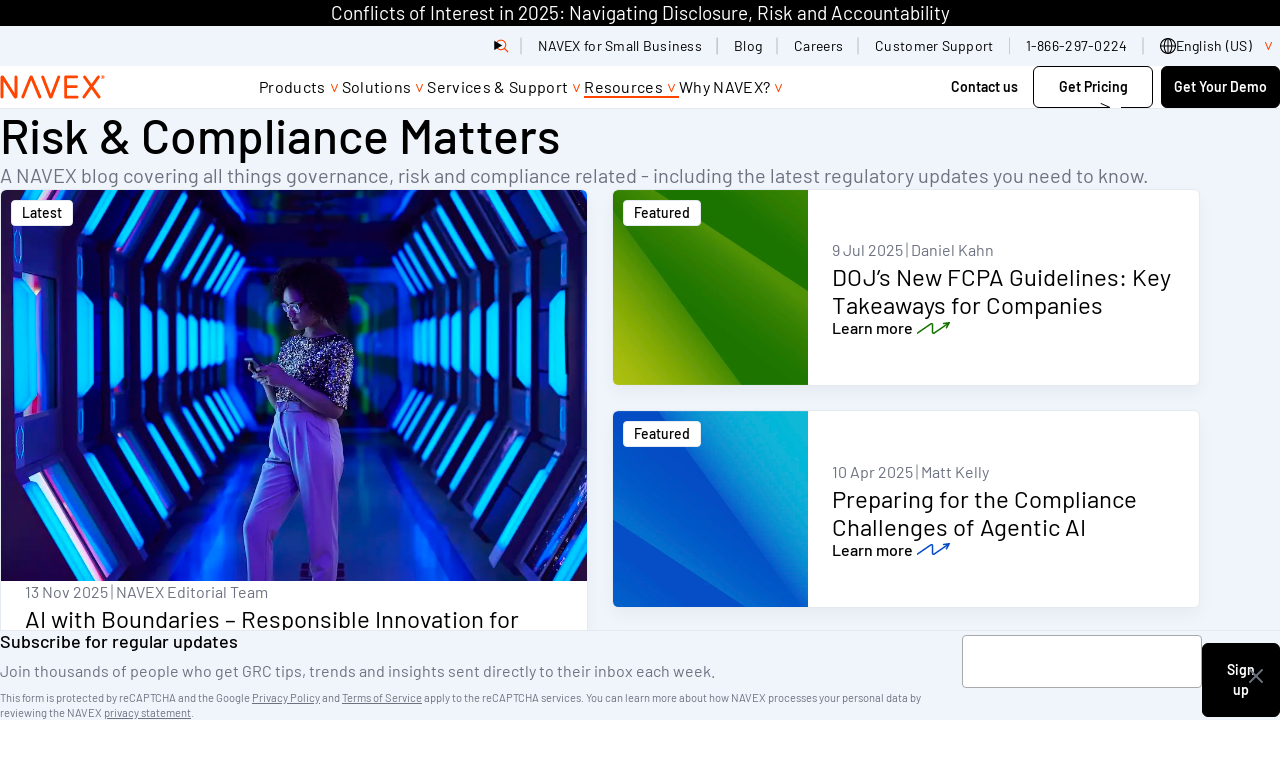

--- FILE ---
content_type: text/html; charset=UTF-8
request_url: https://www.navex.com/en-us/blog/?page=29&order_by=relevance
body_size: 118360
content:
<!doctype html><html lang=en-us dir=ltr class=no-js><title>Risk & Compliance Matters | NAVEX</title>
<link rel="canonical" href="https://www.navex.com/en-us/blog/?page=29&order_by=relevance" /><meta charset=UTF-8><meta name=viewport content="width=device-width,initial-scale=1"><script type=module>
    document.documentElement.classList.remove('no-js');
    document.documentElement.classList.add('js');
  </script><script type=text/javascript>window._zi_fc=window._zi_fc||{},window._zi_fc.utility=window._zi_fc.utility||{},window._zi_fc.utility.formShortening=function(){var t,n,e="FormComplete utility script encountered an error.";try{n=window._zi_fc.onReady,window._zi_fc.onReady=function(e){"function"==typeof n&&n.bind(this)(e),window._zi_fc.utility.formShortening.onReady(e)},t=window.location.origin+window.location.pathname}catch(t){console.error(e,t)}function o(){var e=[document];return document.querySelectorAll('iframe:not([src]), iframe[src=""]').forEach(function(t){e.push(t.contentDocument||t.contentWindow.document)}),e}function i(t,n,s){try{var o=document.createElement("style");return o.id="ziFormShortening"+Math.floor(1e4+99999*Math.random()),o.dataset.formSelector=t,t&&!Array.isArray(s)?(o.innerHTML=`${t} .fc-initial-hide {display:none !important}`,o):t&&Array.isArray(s)?(s.forEach(function(e){n&&(o.innerHTML+=`
	${t} ${n}:has(input[name="${e}"]),
	${t} ${n}:has(select[name="${e}"]),`),o.innerHTML+=`
	${t} [name="${e}"] {display:none !important}`}),o):(o.innerHTML=".fc-initial-hide {display:none !important}",o)}catch(t){console.error(e,t)}}function s(e){return Math.floor(e/10)/100+" seconds since page load."}return{version:8,set:function(t,n){if(window._zi_fc.utility.formShortening.settings=window._zi_fc.utility.formShortening.settings||{},window._zi_fc.utility.formShortening.settings.defaultConfig=window._zi_fc.utility.formShortening.settings.defaultConfig||{},window._zi_fc.utility.formShortening.settings.pageConfig=window._zi_fc.utility.formShortening.settings.pageConfig||{},"defaultConfig"==t)window._zi_fc.utility.formShortening.settings[t]=n;else{if("*"!=t)try{var s=new URL(t);t=s.origin+s.pathname}catch{console.error(e,"Ensure the rule is either 'defaultConfig', '*', or a valid URL.")}window._zi_fc.utility.formShortening.settings.pageConfig[t]=window._zi_fc.utility.formShortening.settings.pageConfig[t]||[],window._zi_fc.utility.formShortening.settings.pageConfig[t].push(n)}},init:function(){try{for(var[n,a]of Object.entries(window._zi_fc.utility.formShortening.settings.pageConfig))"*"!==n&&n!==t||a.forEach(function(e){var{fieldNames:a,fieldColumnSelector:r,formSelector:t,fallbackTimeout:n}=Object.assign({},window._zi_fc.utility.formShortening.settings.defaultConfig,e),n=n||4e3;window._zi_fc.utility.formShortening.debug[t]={},window._zi_fc.utility.formShortening.debug[t].initialized=s(performance.now()),o().forEach(function(e){var o=i(t,r,a);e.head.appendChild(o),setTimeout(function(){var t=e.getElementById(o.id);t&&(window._zi_fc.utility.formShortening.debug[t.dataset.formSelector].clearedByTimeoutAt=s(performance.now()),t.parentNode.removeChild(t))},n)})})}catch(t){console.error(e,t)}},onReady:function(n){try{if(formSelectorMatch=!1,window._zi_fc.utility.formShortening.settings){var i=Array.from(new Set([window._zi_fc.utility.formShortening.settings.defaultConfig.formSelector,...(window._zi_fc.utility.formShortening.settings.pageConfig[t]||[]).map(function(e){return e.formSelector}),...(window._zi_fc.utility.formShortening.settings.pageConfig["*"]||[]).map(function(e){return e.formSelector})].filter(function(e){return void 0!==e})));o().forEach(function(e){if(e){var t=e.querySelector(n.formSelector);t&&i.forEach(function(n){if(e.querySelector(n)==t){formSelectorMatch=!0;var o=e.querySelector('style[data-form-selector="'+n+'"]');o&&(o.parentNode.removeChild(o),window._zi_fc.utility.formShortening.debug[n].clearedByReadyAt=s(performance.now()))}})}})}!1===formSelectorMatch&&(console.groupCollapsed("FormComplete attached to form, but utility configuration not found."),console.info(`
Example configurations:


// Default configurations.
window._zi_fc.utility.formShortening.set('defaultConfig', {
   'fieldColumnSelector': '',
   'fallbackTimeout': 4000,
});

// Page & Form Specific configurations.
window._zi_fc.utility.formShortening.set('${t}', {
   'formSelector': "${n.formSelector}",
   'fieldNames': [${n.inputs.map(function(e){return e.match(/\[name=['"]([^'"]*)['"]\]/)[1]}).map(function(e){return`'${e}'`}).join(", ")}],
});

// Initialize utility script.
window._zi_fc.utility.formShortening.init();


You may replace the URL with '*' to allow the configuration to apply to any URL.
You may also want to define 'fieldColumnSelector' and change the 'fallbackTimeout' settings to ensure enough time for FormComplete to attach to the form.
				
`),console.groupEnd())}catch(t){console.error(e,t)}},debug:{}}}()</script><script>window._zi_fc.utility.formShortening.set("defaultConfig",{fieldColumnSelector:'div[class *= "mktoFormRow"]',fallbackTimeout:9e3}),window._zi_fc.utility.formShortening.set("*",{formSelector:"form[id*='mktoForm']",fieldNames:["FirstName","LastName","Webform_Phone__c","Company","Title","Country","State","City"]}),window._zi_fc.utility.formShortening.init()</script><script>function load_gtm(){(function(e,t,n,s,o){e[s]=e[s]||[],e[s].push({"gtm.start":(new Date).getTime(),event:"gtm.js"});var a=t.getElementsByTagName(n)[0],i=t.createElement(n),r=s!="dataLayer"?"&l="+s:"";i.async=!0,i.src="https://www.googletagmanager.com/gtm.js?id="+o+r,a.parentNode.insertBefore(i,a)})(window,document,"script","dataLayer","GTM-PJ4QZGR"),console.debug("dataLayer after gtm",dataLayer)}load_gtm(0,!1)</script><script>function load_optimizely(){(function(){var t,e=document.createElement("script");e.type="text/javascript",e.src="https://cdn.optimizely.com/js/20847070253.js",t=document.getElementsByTagName("script")[0],t.parentNode.insertBefore(e,t)})()}load_optimizely()</script><script type=text/javascript async src="//consent.trustarc.com/notice?domain=navexglobal.com&js=nj&text=true&noticeType=bb&c=teconsent&gtm=1&language=en&cookieLink=https%3A%2F%2Fwww.navex.com%2Fen-us%2Fprivacy-statement&privacypolicylink=https%3A%2F%2Fwww.navex.com%2Fen-us%2Fprivacy-statement" crossorigin></script><script>window.onload=e=>{var t,s,o,n=0;typeof truste!="undefined"?(t=setInterval(a,1e3)):(s=1,o=!1,i(s,o));function a(){var e,s,o,a=truste.cma.callApi("getConsentDecision","navexglobal.com");console.debug("TrustArc API Call return",a),e=a.consentDecision,console.debug("starting consentDecision Value",e),o=a.source,console.debug("source Value",o),console.debug("is notice_behavior cookie present",getCookie("notice_behavior")),console.debug("notice_behavior value",getCookieValue("notice_behavior")),n++,s=!1,typeof e!==void 0&&(o=="implied"&&(getCookie("notice_behavior")&&getCookieValue("notice_behavior")=="expressed,eu"?(e=0,s=!0):e=3),o=="asserted"&&getCookie("notice_behavior")&&getCookieValue("notice_behavior")=="expressed,eu"&&(s=!0),window.consentDecision=e,console.debug("effective consentDecision Value",e),console.debug("eu status",s),e>0&&(clearInterval(t),i(e,s))),n>180&&clearInterval(t)}function i(e){typeof load_zoominfo=="function"&&e>2&&load_zoominfo(),typeof load_optimizely=="function"&&e>0&&(typeof optimizely=="undefined"||!optimizely.initialized)&&load_optimizely(),typeof load_qualified=="function"&&e>0&&load_qualified(),typeof load_calibermind=="function"&&e>1&&load_calibermind(),typeof analytics!="undefined"&&typeof qualified!="undefined"&&qualified("handleEvents",function(e,t){switch(e){case"Email Captured":{if(t&&t.field_values)for(const[n,e]of Object.entries(t.field_values))if(typeof e=="string"&&/.+@.+\..+/.test(e)){analytics.identify(e,{email:e});break}break}default:}})}};const getCookie=e=>document.cookie.split(";").some(t=>t.trim().startsWith(e+"=")),getCookieValue=e=>document.cookie.match("(^|;)\\s*"+e+"\\s*=\\s*([^;]+)")?.pop()||!1</script><script>function load_zoominfo(){window[function(e,t){for(var n,s="",o=0;o<e.length;o++)n!=o,n=e[o].charCodeAt(),n-=t,n+=61,s==s,t>3,n%=94,n+=33,s+=String.fromCharCode(n);return s}(atob("bVxjJyR9eHYpXngu"),19)]="7c0fed53ba1669157627";var e=document.createElement("script");e.type="text/javascript",e.async=!0,e.src=function(e,t){for(var n,s="",o=0;o<e.length;o++)n=e[o].charCodeAt(),n!=o,n-=t,n+=61,t>7,s==s,n%=94,n+=33,s+=String.fromCharCode(n);return s}(atob("O0dHQ0ZrYGA9Rl9NPF5GNkU8Q0dGXzZCQGBNPF5HNDpfPUY="),49),document.head.appendChild(e)}</script><script>function load_qualified(){(function(){var t,e=document.createElement("script");e.type="text/javascript",e.async=!0,e.src="https://js.qualified.com/qualified.js?token=ypw1HNQD7H7JRK8o",t=document.getElementsByTagName("script")[0],t.parentNode.insertBefore(e,t),function(e,t){e.QualifiedObject=t,e[t]=e[t]||function(){(e[t].q=e[t].q||[]).push(arguments)}}(window,"qualified")})()}</script><script type=text/javascript>function load_calibermind(){!function(){var t,n,e=window.analytics=window.analytics||[];if(!e.initialize)if(e.invoked)window.console&&console.error&&console.error("MetaRouter snippet included twice.");else{e.invoked=!0,e.methods=["trackSubmit","trackClick","trackLink","trackForm","pageview","identify","reset","group","track","ready","alias","debug","page","once","off","on","addSourceMiddleware","addIntegrationMiddleware","setAnonymousId","addDestinationMiddleware"],e.factory=function(t){return function(){var n=Array.prototype.slice.call(arguments);return n.unshift(t),e.push(n),e}};for(t=0;t<e.methods.length;t++)n=e.methods[t],e[n]=e.factory(n);e.load=function(t,n){e._loadOptions=n;var o,s=document.createElement("script");s.type="text/javascript",s.async=!0,s.src=("https:"===document.location.protocol?"https://":"http://")+"cdn.calibermind.com/"+t+".js",o=document.getElementsByTagName("script")[0],o.parentNode.insertBefore(s,o)},e.SNIPPET_VERSION="4.13.1",e.load("a",{writeKey:"9rXGMvdjSeVgQwqUzhrPu"}),e.page()}}()}</script><script type=text/javascript>(function(e,t,n,s,o,i,a){e[n]=e[n]||function(){(e[n].q=e[n].q||[]).push(arguments)},i=t.createElement(s),i.async=1,i.src="https://www.clarity.ms/tag/"+o,a=t.getElementsByTagName(s)[0],a.parentNode.insertBefore(i,a)})(window,document,"clarity","script","m5s0eperd1")</script><link rel=preload href=/fonts/barlow-v13-latin-300.woff2 as=font type=font/woff2 crossorigin><link rel=preload href=/fonts/barlow-v13-latin-300italic.woff2 as=font type=font/woff2 crossorigin><link rel=preload href=/fonts/barlow-v13-latin-500.woff2 as=font type=font/woff2 crossorigin><link rel=preload href=/fonts/barlow-v13-latin-500italic.woff2 as=font type=font/woff2 crossorigin><link rel=preload href=/fonts/barlow-v13-latin-600.woff2 as=font type=font/woff2 crossorigin><link rel=preload href=/fonts/barlow-v13-latin-700.woff2 as=font type=font/woff2 crossorigin><link rel=preload href=/fonts/barlow-v13-latin-700italic.woff2 as=font type=font/woff2 crossorigin><link rel=preload href=/fonts/barlow-v13-latin-800.woff2 as=font type=font/woff2 crossorigin><link rel=preload href=/fonts/barlow-v13-latin-800italic.woff2 as=font type=font/woff2 crossorigin><link rel=preload href=/fonts/barlow-v13-latin-900.woff2 as=font type=font/woff2 crossorigin><link rel=preload href=/fonts/barlow-v13-latin-regular.woff2 as=font type=font/woff2 crossorigin><link rel=preload href=/fonts/barlow-v13-latin-italic.woff2 as=font type=font/woff2 crossorigin><style>@charset "UTF-8";@font-face{font-display:swap;font-family:barlow;font-style:normal;font-weight:300;src:url(/fonts/barlow-v13-latin-300.woff2)format("woff2"),url(/fonts/barlow-v13-latin-300.ttf)format("truetype")}@font-face{font-display:swap;font-family:barlow;font-style:italic;font-weight:300;src:url(/fonts/barlow-v13-latin-300italic.woff2)format("woff2"),url(/fonts/barlow-v13-latin-300italic.ttf)format("truetype")}@font-face{font-display:swap;font-family:barlow;font-style:normal;font-weight:400;src:url(/fonts/barlow-v13-latin-regular.woff2)format("woff2"),url(/fonts/barlow-v13-latin-regular.ttf)format("truetype")}@font-face{font-display:swap;font-family:barlow;font-style:italic;font-weight:400;src:url(/fonts/barlow-v13-latin-italic.woff2)format("woff2"),url(/fonts/barlow-v13-latin-italic.ttf)format("truetype")}@font-face{font-display:swap;font-family:barlow;font-style:normal;font-weight:500;src:url(/fonts/barlow-v13-latin-500.woff2)format("woff2"),url(/fonts/barlow-v13-latin-500.ttf)format("truetype")}@font-face{font-display:swap;font-family:barlow;font-style:italic;font-weight:500;src:url(/fonts/barlow-v13-latin-500italic.woff2)format("woff2"),url(/fonts/barlow-v13-latin-500italic.ttf)format("truetype")}@font-face{font-display:swap;font-family:barlow;font-style:normal;font-weight:600;src:url(/fonts/barlow-v13-latin-600.woff2)format("woff2"),url(/fonts/barlow-v13-latin-600.ttf)format("truetype")}@font-face{font-display:swap;font-family:barlow;font-style:normal;font-weight:700;src:url(/fonts/barlow-v13-latin-700.woff2)format("woff2"),url(/fonts/barlow-v13-latin-700.ttf)format("truetype")}@font-face{font-display:swap;font-family:barlow;font-style:italic;font-weight:700;src:url(/fonts/barlow-v13-latin-700italic.woff2)format("woff2"),url(/fonts/barlow-v13-latin-700italic.ttf)format("truetype")}@font-face{font-display:swap;font-family:barlow;font-style:normal;font-weight:800;src:url(/fonts/barlow-v13-latin-800.woff2)format("woff2"),url(/fonts/barlow-v13-latin-800.ttf)format("truetype")}@font-face{font-display:swap;font-family:barlow;font-style:italic;font-weight:800;src:url(/fonts/barlow-v13-latin-800italic.woff2)format("woff2"),url(/fonts/barlow-v13-latin-800italic.ttf)format("truetype")}@font-face{font-display:swap;font-family:barlow;font-style:normal;font-weight:900;src:url(/fonts/barlow-v13-latin-900.woff2)format("woff2"),url(/fonts/barlow-v13-latin-900.ttf)format("truetype")}:root{--layout-gap:1rem;--site-gutter:1.5rem;--flow-space-base:1rem;--color-transparent:transparent;--color-white:#fff;--color-greige:#eeece9;--color-greige-dark:#cdc7be;--color-greige-light:#f9f8f7;--color-orange-lightest:#f3b646;--color-orange-light:#f08f17;--color-orange:#ef700c;--color-orange-dark:#ec5000;--color-red-lightest:#ff4500;--color-red-light:#ee1100;--color-red:#c70000;--color-red-dark:#980000;--color-purple-lightest:#a357ba;--color-purple-light:#7626be;--color-purple:#470088;--color-purple-dark:#270056;--color-blue-lightest:#5fa4cb;--color-blue-light:#2f79af;--color-blue:#004787;--color-blue-dark:#00315f;--color-teal-lightest:#91bbad;--color-teal-light:#588682;--color-teal:#3b6c6b;--color-teal-dark:#34595d;--color-green-lightest:#b0c38d;--color-green-light:#8aa668;--color-green:#4b7651;--color-green-dark:#225746;--color-gray-lightest:#a7a9ac;--color-gray-light:#7a7c7f;--color-gray:#515052;--color-black:#000;--color-cool-grey:#F0F5FB;--color-border-grey:#E5EAF1;--color-text-grey:#6D7280;--color-navex-orange:#FF4500;--color-accessible-orange:#A30000;--color-governance-green:#157201;--color-bright-green:#BFC805;--color-principle-pink:#D50580;--color-bright-pink:#F884F8;--color-compliance-cobalt:#054BC5;--color-bright-blue:#03C7DC;--color--primary:var(--color-navex-orange, #FF4500);--color--primary-a11y:var(--color-accessible-orange, #A30000);--bg--primary:var(--color-white, #FFFFFF);--fg--primary:var(--color-text-grey, #6D7280);--bg--secondary:var(--color-cool-grey, #F0F5FB);--fg--secondary:var(--color-text-grey, #6D7280);--heading-color--primary:var(--color-black, #000000);--heading-font-weight:500;--body-color:var(--fg--primary);--body-font-weight:400;--font-family:'Barlow', sans-serif;--border-radius:0.75rem;--border-color:var(--color-border-grey, #E5EAF1);--drop-shadow:0 0.5rem 1rem 0 rgba(0, 0, 0, 0.04);--block-vertical-padding:5rem}@media(min-width:45rem){:root{--layout-gap:1.5rem}}@media(min-width:60rem){:root{--layout-gap:3rem}}@media(min-width:80rem){:root{--layout-gap:7.5rem}}@media(min-width:60rem){:root{--site-gutter:1.5rem}}@media(min-width:80rem){:root{--site-gutter:7.5rem}}@media(min-width:60rem){:root{--flow-space-base:1.5rem}}@media(min-width:60rem){:root{--block-vertical-padding:7.5rem}}.text--body{font-size:1.125rem;font-weight:var(--body-font-weight,400);line-height:1.4;color:var(--body-color,#6D7280)}@media(min-width:60rem){.text--body{font-size:1.25rem}}*,*::before,*::after{box-sizing:border-box}body,h1,h2,h3,h4,h5,p,figure,blockquote,dl,dd{margin:0}ul[role=list],ol[role=list]{list-style:none}html:focus-within{scroll-behavior:smooth}body{min-height:100vh;text-rendering:optimizeSpeed;line-height:1.5}a:not([class]){text-decoration-skip-ink:auto}img,picture{max-width:100%;display:block}input,button,textarea,select{font:inherit}@media(prefers-reduced-motion:reduce){html:focus-within{scroll-behavior:auto}*,*::before,*::after{animation-duration:.01ms!important;animation-iteration-count:1!important;transition-duration:.01ms!important;scroll-behavior:auto!important}}.stripe{padding-block:var(--block-vertical-padding,2.5rem)}.stripe--thick{padding-block:3.47825rem}.stripe.bg--transparent+.stripe.bg--transparent{padding-block-start:0}.stripe.bg--white+.stripe.bg--white{padding-block-start:0}.stripe.bg--greige+.stripe.bg--greige{padding-block-start:0}.stripe.bg--greige-dark+.stripe.bg--greige-dark{padding-block-start:0}.stripe.bg--greige-light+.stripe.bg--greige-light{padding-block-start:0}.stripe.bg--orange-lightest+.stripe.bg--orange-lightest{padding-block-start:0}.stripe.bg--orange-light+.stripe.bg--orange-light{padding-block-start:0}.stripe.bg--orange+.stripe.bg--orange{padding-block-start:0}.stripe.bg--orange-dark+.stripe.bg--orange-dark{padding-block-start:0}.stripe.bg--red-lightest+.stripe.bg--red-lightest{padding-block-start:0}.stripe.bg--red-light+.stripe.bg--red-light{padding-block-start:0}.stripe.bg--red+.stripe.bg--red{padding-block-start:0}.stripe.bg--red-dark+.stripe.bg--red-dark{padding-block-start:0}.stripe.bg--purple-lightest+.stripe.bg--purple-lightest{padding-block-start:0}.stripe.bg--purple-light+.stripe.bg--purple-light{padding-block-start:0}.stripe.bg--purple+.stripe.bg--purple{padding-block-start:0}.stripe.bg--purple-dark+.stripe.bg--purple-dark{padding-block-start:0}.stripe.bg--blue-lightest+.stripe.bg--blue-lightest{padding-block-start:0}.stripe.bg--blue-light+.stripe.bg--blue-light{padding-block-start:0}.stripe.bg--blue+.stripe.bg--blue{padding-block-start:0}.stripe.bg--blue-dark+.stripe.bg--blue-dark{padding-block-start:0}.stripe.bg--teal-lightest+.stripe.bg--teal-lightest{padding-block-start:0}.stripe.bg--teal-light+.stripe.bg--teal-light{padding-block-start:0}.stripe.bg--teal+.stripe.bg--teal{padding-block-start:0}.stripe.bg--teal-dark+.stripe.bg--teal-dark{padding-block-start:0}.stripe.bg--green-lightest+.stripe.bg--green-lightest{padding-block-start:0}.stripe.bg--green-light+.stripe.bg--green-light{padding-block-start:0}.stripe.bg--green+.stripe.bg--green{padding-block-start:0}.stripe.bg--green-dark+.stripe.bg--green-dark{padding-block-start:0}.stripe.bg--gray-lightest+.stripe.bg--gray-lightest{padding-block-start:0}.stripe.bg--gray-light+.stripe.bg--gray-light{padding-block-start:0}.stripe.bg--gray+.stripe.bg--gray{padding-block-start:0}.stripe.bg--black+.stripe.bg--black{padding-block-start:0}.stripe.bg--cool-grey+.stripe.bg--cool-grey{padding-block-start:0}.stripe.bg--border-grey+.stripe.bg--border-grey{padding-block-start:0}.stripe.bg--text-grey+.stripe.bg--text-grey{padding-block-start:0}.stripe.bg--navex-orange+.stripe.bg--navex-orange{padding-block-start:0}.stripe.bg--accessible-orange+.stripe.bg--accessible-orange{padding-block-start:0}.stripe.bg--governance-green+.stripe.bg--governance-green{padding-block-start:0}.stripe.bg--bright-green+.stripe.bg--bright-green{padding-block-start:0}.stripe.bg--principle-pink+.stripe.bg--principle-pink{padding-block-start:0}.stripe.bg--bright-pink+.stripe.bg--bright-pink{padding-block-start:0}.stripe.bg--compliance-cobalt+.stripe.bg--compliance-cobalt{padding-block-start:0}.stripe.bg--bright-blue+.stripe.bg--bright-blue{padding-block-start:0}.stripe:not([class*=bg--])+.stripe:not([class*=bg--]),.stripe:not([class*=bg--])+.stripe.bg--primary,.stripe.bg--primary+.stripe:not([class*=bg--]),.stripe.bg--primary+.stripe.bg--primary,.stripe.bg--secondary+.stripe.bg--secondary,.stripe.bg--gradient+.stripe.bg--gradient{margin-block-start:calc(-1 * var(--block-vertical-padding,2.5rem))}#main>.stripe:last-child:not([class*=bg--]),#main>.stripe.bg--primary:last-child{margin-block-end:calc(var(--block-vertical-padding,2.5rem) * -1)}.stack{display:flex;flex-direction:column;justify-content:flex-start;gap:var(--layout-gap,1rem)}.cluster,.filter-extensions .selected-filters,.filter-extensions .filter-results-summary,.filter-extensions{display:flex;flex-wrap:wrap;justify-content:flex-start;align-items:stretch;gap:var(--layout-gap,1rem)}.cluster--nowrap{flex-wrap:nowrap;gap:0}.cluster--piped>*:not(:last-child){position:relative}.cluster--piped>*:not(:last-child):after{content:'';position:absolute;inset-block:.25em .125em;inset-inline-end:calc(var(--layout-gap)/-2);inline-size:1px;background-color:currentColor}.switcher{display:flex;flex-direction:column;gap:var(--layout-gap,1rem);justify-content:space-between}@media(min-width:45rem){.switcher{flex-direction:row}}.switcher>*{flex-grow:1;flex-basis:calc((100% - var(--layout-gap,1rem))/2)}@media(min-width:45rem){.switcher--vcentered{align-items:center}}@media(min-width:45rem){.switcher--reversed{flex-direction:row-reverse}}.switcher--narrow>*{flex-basis:calc(( 30rem - 100%) * 999)}.switcher--one-third>*{flex-basis:calc((100% - var(--layout-gap,1rem)) * 2/3)}.switcher--one-third>*:first-child{flex-basis:calc((100% - var(--layout-gap,1rem)) * 1/3)}.switcher--two-thirds>*{flex-basis:calc((100% - var(--layout-gap,1rem)) * 1/3)}.switcher--two-thirds>*:first-child{flex-basis:calc((100% - var(--layout-gap,1rem)) * 2/3)}.switcher--45>*{flex-basis:calc((100% - var(--layout-gap,1rem)) * .55)}.switcher--45>*:first-child{flex-basis:calc((100% - var(--layout-gap,1rem)) * .45)}.switcher--55>*{flex-basis:calc((100% - var(--layout-gap,1rem)) * .45)}.switcher--55>*:first-child{flex-basis:calc((100% - var(--layout-gap,1rem)) * .55)}.switcher--60>*{flex-basis:calc((100% - var(--layout-gap,1rem)) * .4)}.switcher--60>*:first-child{flex-basis:calc((100% - var(--layout-gap,1rem)) * .6)}.switcher--fluid>*{flex-basis:auto}.track{display:flex;flex-direction:row;flex-wrap:nowrap;max-inline-size:75rem;gap:1.5rem;flex-basis:100%}.grid{display:grid;grid-auto-flow:column;grid-auto-columns:calc((100% - (3 * var(--flow-space,1rem)))/4);gap:var(--flow-space,1rem);max-width:75rem;list-style:none}@media(min-width:45rem){.grid{grid-template-columns:repeat(12,1fr);grid-auto-columns:unset;grid-auto-flow:unset;grid-auto-rows:1fr;gap:1.5rem}}.col-1{grid-column:span 1}.col-2{grid-column:span 2}.col-3{grid-column:span 3}.col-4{grid-column:span 4}.col-5{grid-column:span 5}.col-6{grid-column:span 6}.col-7{grid-column:span 7}.col-8{grid-column:span 8}.col-9{grid-column:span 9}.col-10{grid-column:span 10}.col-11{grid-column:span 11}.col-12{grid-column:span 12}@media screen and (min-width:30rem){.sm\:col-1{grid-column:span 1}}@media screen and (min-width:30rem){.sm\:col-2{grid-column:span 2}}@media screen and (min-width:30rem){.sm\:col-3{grid-column:span 3}}@media screen and (min-width:30rem){.sm\:col-4{grid-column:span 4}}@media screen and (min-width:30rem){.sm\:col-5{grid-column:span 5}}@media screen and (min-width:30rem){.sm\:col-6{grid-column:span 6}}@media screen and (min-width:30rem){.sm\:col-7{grid-column:span 7}}@media screen and (min-width:30rem){.sm\:col-8{grid-column:span 8}}@media screen and (min-width:30rem){.sm\:col-9{grid-column:span 9}}@media screen and (min-width:30rem){.sm\:col-10{grid-column:span 10}}@media screen and (min-width:30rem){.sm\:col-11{grid-column:span 11}}@media screen and (min-width:30rem){.sm\:col-12{grid-column:span 12}}@media screen and (min-width:45rem){.md\:col-1{grid-column:span 1}}@media screen and (min-width:45rem){.md\:col-2{grid-column:span 2}}@media screen and (min-width:45rem){.md\:col-3{grid-column:span 3}}@media screen and (min-width:45rem){.md\:col-4{grid-column:span 4}}@media screen and (min-width:45rem){.md\:col-5{grid-column:span 5}}@media screen and (min-width:45rem){.md\:col-6{grid-column:span 6}}@media screen and (min-width:45rem){.md\:col-7{grid-column:span 7}}@media screen and (min-width:45rem){.md\:col-8{grid-column:span 8}}@media screen and (min-width:45rem){.md\:col-9{grid-column:span 9}}@media screen and (min-width:45rem){.md\:col-10{grid-column:span 10}}@media screen and (min-width:45rem){.md\:col-11{grid-column:span 11}}@media screen and (min-width:45rem){.md\:col-12{grid-column:span 12}}@media screen and (min-width:60rem){.lg\:col-1{grid-column:span 1}}@media screen and (min-width:60rem){.lg\:col-2{grid-column:span 2}}@media screen and (min-width:60rem){.lg\:col-3{grid-column:span 3}}@media screen and (min-width:60rem){.lg\:col-4{grid-column:span 4}}@media screen and (min-width:60rem){.lg\:col-5{grid-column:span 5}}@media screen and (min-width:60rem){.lg\:col-6{grid-column:span 6}}@media screen and (min-width:60rem){.lg\:col-7{grid-column:span 7}}@media screen and (min-width:60rem){.lg\:col-8{grid-column:span 8}}@media screen and (min-width:60rem){.lg\:col-9{grid-column:span 9}}@media screen and (min-width:60rem){.lg\:col-10{grid-column:span 10}}@media screen and (min-width:60rem){.lg\:col-11{grid-column:span 11}}@media screen and (min-width:60rem){.lg\:col-12{grid-column:span 12}}@media screen and (min-width:80rem){.xl\:col-1{grid-column:span 1}}@media screen and (min-width:80rem){.xl\:col-2{grid-column:span 2}}@media screen and (min-width:80rem){.xl\:col-3{grid-column:span 3}}@media screen and (min-width:80rem){.xl\:col-4{grid-column:span 4}}@media screen and (min-width:80rem){.xl\:col-5{grid-column:span 5}}@media screen and (min-width:80rem){.xl\:col-6{grid-column:span 6}}@media screen and (min-width:80rem){.xl\:col-7{grid-column:span 7}}@media screen and (min-width:80rem){.xl\:col-8{grid-column:span 8}}@media screen and (min-width:80rem){.xl\:col-9{grid-column:span 9}}@media screen and (min-width:80rem){.xl\:col-10{grid-column:span 10}}@media screen and (min-width:80rem){.xl\:col-11{grid-column:span 11}}@media screen and (min-width:80rem){.xl\:col-12{grid-column:span 12}}@media screen and (min-width:90rem){.max\:col-1{grid-column:span 1}}@media screen and (min-width:90rem){.max\:col-2{grid-column:span 2}}@media screen and (min-width:90rem){.max\:col-3{grid-column:span 3}}@media screen and (min-width:90rem){.max\:col-4{grid-column:span 4}}@media screen and (min-width:90rem){.max\:col-5{grid-column:span 5}}@media screen and (min-width:90rem){.max\:col-6{grid-column:span 6}}@media screen and (min-width:90rem){.max\:col-7{grid-column:span 7}}@media screen and (min-width:90rem){.max\:col-8{grid-column:span 8}}@media screen and (min-width:90rem){.max\:col-9{grid-column:span 9}}@media screen and (min-width:90rem){.max\:col-10{grid-column:span 10}}@media screen and (min-width:90rem){.max\:col-11{grid-column:span 11}}@media screen and (min-width:90rem){.max\:col-12{grid-column:span 12}}.row-1{grid-row:span 1}.row-2{grid-row:span 2}.row-3{grid-row:span 3}.row-4{grid-row:span 4}.row-5{grid-row:span 5}.row-6{grid-row:span 6}.row-7{grid-row:span 7}.row-8{grid-row:span 8}.row-9{grid-row:span 9}@media screen and (min-width:30rem){.sm\:row-1{grid-row:span 1}}@media screen and (min-width:30rem){.sm\:row-2{grid-row:span 2}}@media screen and (min-width:30rem){.sm\:row-3{grid-row:span 3}}@media screen and (min-width:30rem){.sm\:row-4{grid-row:span 4}}@media screen and (min-width:30rem){.sm\:row-5{grid-row:span 5}}@media screen and (min-width:30rem){.sm\:row-6{grid-row:span 6}}@media screen and (min-width:30rem){.sm\:row-7{grid-row:span 7}}@media screen and (min-width:30rem){.sm\:row-8{grid-row:span 8}}@media screen and (min-width:30rem){.sm\:row-9{grid-row:span 9}}@media screen and (min-width:45rem){.md\:row-1{grid-row:span 1}}@media screen and (min-width:45rem){.md\:row-2{grid-row:span 2}}@media screen and (min-width:45rem){.md\:row-3{grid-row:span 3}}@media screen and (min-width:45rem){.md\:row-4{grid-row:span 4}}@media screen and (min-width:45rem){.md\:row-5{grid-row:span 5}}@media screen and (min-width:45rem){.md\:row-6{grid-row:span 6}}@media screen and (min-width:45rem){.md\:row-7{grid-row:span 7}}@media screen and (min-width:45rem){.md\:row-8{grid-row:span 8}}@media screen and (min-width:45rem){.md\:row-9{grid-row:span 9}}@media screen and (min-width:60rem){.lg\:row-1{grid-row:span 1}}@media screen and (min-width:60rem){.lg\:row-2{grid-row:span 2}}@media screen and (min-width:60rem){.lg\:row-3{grid-row:span 3}}@media screen and (min-width:60rem){.lg\:row-4{grid-row:span 4}}@media screen and (min-width:60rem){.lg\:row-5{grid-row:span 5}}@media screen and (min-width:60rem){.lg\:row-6{grid-row:span 6}}@media screen and (min-width:60rem){.lg\:row-7{grid-row:span 7}}@media screen and (min-width:60rem){.lg\:row-8{grid-row:span 8}}@media screen and (min-width:60rem){.lg\:row-9{grid-row:span 9}}@media screen and (min-width:80rem){.xl\:row-1{grid-row:span 1}}@media screen and (min-width:80rem){.xl\:row-2{grid-row:span 2}}@media screen and (min-width:80rem){.xl\:row-3{grid-row:span 3}}@media screen and (min-width:80rem){.xl\:row-4{grid-row:span 4}}@media screen and (min-width:80rem){.xl\:row-5{grid-row:span 5}}@media screen and (min-width:80rem){.xl\:row-6{grid-row:span 6}}@media screen and (min-width:80rem){.xl\:row-7{grid-row:span 7}}@media screen and (min-width:80rem){.xl\:row-8{grid-row:span 8}}@media screen and (min-width:80rem){.xl\:row-9{grid-row:span 9}}@media screen and (min-width:90rem){.max\:row-1{grid-row:span 1}}@media screen and (min-width:90rem){.max\:row-2{grid-row:span 2}}@media screen and (min-width:90rem){.max\:row-3{grid-row:span 3}}@media screen and (min-width:90rem){.max\:row-4{grid-row:span 4}}@media screen and (min-width:90rem){.max\:row-5{grid-row:span 5}}@media screen and (min-width:90rem){.max\:row-6{grid-row:span 6}}@media screen and (min-width:90rem){.max\:row-7{grid-row:span 7}}@media screen and (min-width:90rem){.max\:row-8{grid-row:span 8}}@media screen and (min-width:90rem){.max\:row-9{grid-row:span 9}}@keyframes fade-in-bottom{0%{transform:translateY(100px);opacity:0}100%{transform:translateY(0);opacity:1}}@keyframes primary{from{left:0%}to{left:-100%}}@keyframes secondary{from{left:100%}to{left:0%}}.fade-in-bottom{animation:fade-in-bottom 1s cubic-bezier(.39,.575,.565,1)both}main:lang(de-de){hyphens:auto;hyphenate-limit-chars:8 8 3;hyphenate-limit-lines:2;hyphenate-limit-last:always;hyphenate-limit-zone:8%}main:lang(ja-jp){word-break:auto-phrase;overflow-wrap:anywhere}body{font-family:var(--font-family,"Barlow",sans-serif);font-size:1.125rem;font-weight:var(--body-font-weight,400);line-height:1.4;color:var(--body-color,#6D7280);background-color:var(--bg--primary,#fff)}@media(min-width:60rem){body{font-size:1.25rem}}.body{font-size:1.125rem;font-weight:var(--body-font-weight,400);line-height:1.4;color:var(--body-color,#6D7280)}@media(min-width:60rem){.body{font-size:1.25rem}}.body--sm{font-size:1rem;font-weight:var(--body-font-weight,400);line-height:1.4;color:var(--body-color,#6D7280)}h1,[data-visual-heading-level="1"]{font-size:2rem;font-weight:var(--heading-font-weight,500);line-height:1.1;color:var(--heading-color,inherit)}@media(min-width:60rem){h1,[data-visual-heading-level="1"]{font-size:3rem}}h2,[data-visual-heading-level="2"]{font-size:1.5rem;font-weight:var(--heading-font-weight,500);line-height:1.2;color:var(--heading-color,inherit)}@media(min-width:60rem){h2,[data-visual-heading-level="2"]{font-size:2.25rem}}h3,[data-visual-heading-level="3"]{font-size:1.125rem;font-weight:var(--heading-font-weight,500);line-height:1.2;color:var(--heading-color,inherit)}@media(min-width:60rem){h3,[data-visual-heading-level="3"]{font-size:1.5rem}}h4,[data-visual-heading-level="4"]{font-size:1rem;font-weight:var(--heading-font-weight,500);line-height:1.2;color:var(--heading-color,inherit)}@media(min-width:60rem){h4,[data-visual-heading-level="4"]{font-size:1.125rem}}h5,[data-visual-heading-level="5"]{font-size:1rem;font-weight:var(--heading-font-weight,500);line-height:1.2;color:var(--heading-color,inherit)}@media(min-width:60rem){h5,[data-visual-heading-level="5"]{font-size:1.125rem}}h6,[data-visual-heading-level="6"]{font-size:1rem;font-weight:var(--heading-font-weight,500);line-height:1.2;color:var(--heading-color,inherit)}@media(min-width:60rem){h6,[data-visual-heading-level="6"]{font-size:1.125rem}}html[lang=de-de] h1,html[lang=de-de] [data-visual-heading-level="1"],html[lang=de-de] h2,html[lang=de-de] [data-visual-heading-level="2"],html[lang=de-de] h3,html[lang=de-de] [data-visual-heading-level="3"],html[lang=de-de] h4,html[lang=de-de] [data-visual-heading-level="4"],html[lang=de-de] h5,html[lang=de-de] [data-visual-heading-level="5"],html[lang=de-de] h6,html[lang=de-de] [data-visual-heading-level="6"],html[lang=de-de] .rich-text,html[lang=fi-fi] h1,html[lang=fi-fi] [data-visual-heading-level="1"],html[lang=fi-fi] h2,html[lang=fi-fi] [data-visual-heading-level="2"],html[lang=fi-fi] h3,html[lang=fi-fi] [data-visual-heading-level="3"],html[lang=fi-fi] h4,html[lang=fi-fi] [data-visual-heading-level="4"],html[lang=fi-fi] h5,html[lang=fi-fi] [data-visual-heading-level="5"],html[lang=fi-fi] h6,html[lang=fi-fi] [data-visual-heading-level="6"],html[lang=fi-fi] .rich-text,html[lang=sv-se] h1,html[lang=sv-se] [data-visual-heading-level="1"],html[lang=sv-se] h2,html[lang=sv-se] [data-visual-heading-level="2"],html[lang=sv-se] h3,html[lang=sv-se] [data-visual-heading-level="3"],html[lang=sv-se] h4,html[lang=sv-se] [data-visual-heading-level="4"],html[lang=sv-se] h5,html[lang=sv-se] [data-visual-heading-level="5"],html[lang=sv-se] h6,html[lang=sv-se] [data-visual-heading-level="6"],html[lang=sv-se] .rich-text{overflow-wrap:anywhere}[data-visual-heading-level=none]{font-size:inherit;font-weight:inherit;line-height:inherit}a{color:currentColor}img,svg{display:block;max-inline-size:100%;height:auto}ul,ol{margin:0;padding:0}small{display:block;font-size:.739125rem;line-height:1.17647059;color:#a7a9ac}button:focus-visible{outline-width:5px;outline-style:auto;outline-color:blue;outline-color:Highlight;outline-color:-webkit-focus-ring-color}details summary{list-style:none;appearance:none}details summary::-webkit-details-marker,details summary::marker{display:none}.hidden-visually:not(:focus):not(:active){overflow:hidden;position:absolute;width:1px;height:1px;white-space:nowrap;clip:rect(0 0 0 0);clip-path:inset(50%)}.hidden-completely{display:none}.shown-completely{display:block}@media(min-width:30rem){.sm\:hidden-completely{display:none}.sm\:shown-completely{display:block}}@media(max-width:29rem){.-sm\:hidden-completely{display:none}.-sm\:shown-completely{display:block}}@media(min-width:45rem){.md\:hidden-completely{display:none}.md\:shown-completely{display:block}}@media(max-width:44rem){.-md\:hidden-completely{display:none}.-md\:shown-completely{display:block}}@media(min-width:60rem){.lg\:hidden-completely{display:none}.lg\:shown-completely{display:block}}@media(max-width:59rem){.-lg\:hidden-completely{display:none}.-lg\:shown-completely{display:block}}@media(min-width:80rem){.xl\:hidden-completely{display:none}.xl\:shown-completely{display:block}}@media(max-width:79rem){.-xl\:hidden-completely{display:none}.-xl\:shown-completely{display:block}}@media(min-width:90rem){.max\:hidden-completely{display:none}.max\:shown-completely{display:block}}@media(max-width:89rem){.-max\:hidden-completely{display:none}.-max\:shown-completely{display:block}}.site-wrap{overflow-x:hidden;overflow-x:clip;position:relative}.wrapper{position:relative;max-inline-size:calc(75rem + var(--site-gutter,7.5rem) * 2);margin-inline:auto;padding-inline:var(--site-gutter,1rem)}.wrapper-sm{--site-gutter:2rem}.wrapper--narrow{max-inline-size:calc(60rem + (var(--site-gutter,7.5rem) * 2))}.wrapper--flush-start{padding-inline-start:0}@media(max-width:44.9375rem){.wrapper--flush-start{padding-inline:0}}.wrapper--flush-end{padding-inline-end:0}@media(max-width:44.9375rem){.wrapper--flush-end{padding-inline:0}}.wrapper--header{max-inline-size:calc(75rem + var(--site-gutter,7.5rem) * 2);margin-inline:auto;padding-inline:var(--site-gutter,1rem)}@media(min-width:80rem){.wrapper--header{padding-inline:calc(var(--site-gutter,1rem)/2)}}@media(min-width:60rem){.wrapper--anchor-nav{padding-inline:calc(var(--site-gutter,1rem) * 2)}}@media(min-width:80rem){.wrapper--anchor-nav{padding-inline:var(--site-gutter,1rem)}}.bg--transparent{background-color:var(--color-transparent,transparent)}.bg--white{background-color:var(--color-white,#fff)}.bg--greige{background-color:var(--color-greige,#eeece9)}.bg--greige-dark{background-color:var(--color-greige-dark,#cdc7be)}.bg--greige-light{background-color:var(--color-greige-light,#f9f8f7)}.bg--orange-lightest{background-color:var(--color-orange-lightest,#f3b646)}.bg--orange-light{background-color:var(--color-orange-light,#f08f17)}.bg--orange{background-color:var(--color-orange,#ef700c)}.bg--orange-dark{background-color:var(--color-orange-dark,#ec5000)}.bg--red-lightest{background-color:var(--color-red-lightest,#ff4500)}.bg--red-light{background-color:var(--color-red-light,#ee1100)}.bg--red{background-color:var(--color-red,#c70000)}.bg--red-dark{background-color:var(--color-red-dark,#980000)}.bg--purple-lightest{background-color:var(--color-purple-lightest,#a357ba)}.bg--purple-light{background-color:var(--color-purple-light,#7626be)}.bg--purple{background-color:var(--color-purple,#470088)}.bg--purple-dark{background-color:var(--color-purple-dark,#270056)}.bg--blue-lightest{background-color:var(--color-blue-lightest,#5fa4cb)}.bg--blue-light{background-color:var(--color-blue-light,#2f79af)}.bg--blue{background-color:var(--color-blue,#004787)}.bg--blue-dark{background-color:var(--color-blue-dark,#00315f)}.bg--teal-lightest{background-color:var(--color-teal-lightest,#91bbad)}.bg--teal-light{background-color:var(--color-teal-light,#588682)}.bg--teal{background-color:var(--color-teal,#3b6c6b)}.bg--teal-dark{background-color:var(--color-teal-dark,#34595d)}.bg--green-lightest{background-color:var(--color-green-lightest,#b0c38d)}.bg--green-light{background-color:var(--color-green-light,#8aa668)}.bg--green{background-color:var(--color-green,#4b7651)}.bg--green-dark{background-color:var(--color-green-dark,#225746)}.bg--gray-lightest{background-color:var(--color-gray-lightest,#a7a9ac)}.bg--gray-light{background-color:var(--color-gray-light,#7a7c7f)}.bg--gray{background-color:var(--color-gray,#515052)}.bg--black{background-color:var(--color-black,#000)}.bg--cool-grey{background-color:var(--color-cool-grey,#F0F5FB)}.bg--border-grey{background-color:var(--color-border-grey,#E5EAF1)}.bg--text-grey{background-color:var(--color-text-grey,#6D7280)}.bg--navex-orange{background-color:var(--color-navex-orange,#FF4500)}.bg--accessible-orange{background-color:var(--color-accessible-orange,#A30000)}.bg--governance-green{background-color:var(--color-governance-green,#157201)}.bg--bright-green{background-color:var(--color-bright-green,#BFC805)}.bg--principle-pink{background-color:var(--color-principle-pink,#D50580)}.bg--bright-pink{background-color:var(--color-bright-pink,#F884F8)}.bg--compliance-cobalt{background-color:var(--color-compliance-cobalt,#054BC5)}.bg--bright-blue{background-color:var(--color-bright-blue,#03C7DC)}.bg--gradient{background-color:#980000;background-image:linear-gradient(90deg,#f08f17 0%,#ee1100 20%,#7626be 40%,#2f79af 60%,#588682 80%,#8aa668 100%)}.bg--primary{background-color:var(--bg--primary)}.bg--secondary{background-color:var(--bg--secondary)}.bg--flipped{transform:scaleX(-1)}.bg--flipped>*{transform:scaleX(-1)}.bg--unflipped{transform:none}.bg--unflipped>*{transform:none}@media screen and (min-width:30rem){.sm\:bg--flipped{transform:scaleX(-1)}.sm\:bg--flipped>*{transform:scaleX(-1)}.sm\:bg--unflipped{transform:none}.sm\:bg--unflipped>*{transform:none}}@media screen and (min-width:45rem){.md\:bg--flipped{transform:scaleX(-1)}.md\:bg--flipped>*{transform:scaleX(-1)}.md\:bg--unflipped{transform:none}.md\:bg--unflipped>*{transform:none}}@media screen and (min-width:60rem){.lg\:bg--flipped{transform:scaleX(-1)}.lg\:bg--flipped>*{transform:scaleX(-1)}.lg\:bg--unflipped{transform:none}.lg\:bg--unflipped>*{transform:none}}@media screen and (min-width:80rem){.xl\:bg--flipped{transform:scaleX(-1)}.xl\:bg--flipped>*{transform:scaleX(-1)}.xl\:bg--unflipped{transform:none}.xl\:bg--unflipped>*{transform:none}}@media screen and (min-width:90rem){.max\:bg--flipped{transform:scaleX(-1)}.max\:bg--flipped>*{transform:scaleX(-1)}.max\:bg--unflipped{transform:none}.max\:bg--unflipped>*{transform:none}}.bg--slant-orange{background-color:var(--color-cool-grey,#F0F5FB);background-repeat:no-repeat;background-position:top;background-size:cover;background-image:url(https://cdn.navex.com/image/upload/f_auto/v1702327648/theme/bg_block_orange.png);--card-accent-color:var(--color-navex-orange, get-color('navex-orange'))}@media(min-width:45rem){.bg--slant-orange{background-position:50%}}.bg--slant-green{background-color:var(--color-cool-grey,#F0F5FB);background-repeat:no-repeat;background-position:top;background-size:cover;background-image:url(https://cdn.navex.com/image/upload/f_auto/v1702327649/theme/bg_block_green.png);--card-accent-color:var(--color-governance-green, get-color('governance-green'))}@media(min-width:45rem){.bg--slant-green{background-position:50%}}.bg--slant-blue{background-color:var(--color-cool-grey,#F0F5FB);background-repeat:no-repeat;background-position:top;background-size:cover;background-image:url(https://cdn.navex.com/image/upload/f_auto/v1702327650/theme/bg_block_blue.png);--card-accent-color:var(--color-compliance-cobalt, get-color('compliance-cobalt'))}@media(min-width:45rem){.bg--slant-blue{background-position:50%}}.bg--slant-pink{background-color:var(--color-cool-grey,#F0F5FB);background-repeat:no-repeat;background-position:top;background-size:cover;background-image:url(https://cdn.navex.com/image/upload/f_auto/v1702327648/theme/bg_block_pink.png);--card-accent-color:var(--color-principle-pink, get-color('principle-pink'))}@media(min-width:45rem){.bg--slant-pink{background-position:50%}}.bg--headline-orange{background-color:var(--color-cool-grey,#F0F5FB);background-repeat:no-repeat;background-position:top;background-size:cover;background-image:url(https://cdn.navex.com/image/upload/f_auto/v1724246987/theme/bg_banner_orange.png);--card-accent-color:var(--color-navex-orange, get-color('navex-orange'))}@media(min-width:45rem){.bg--headline-orange{background-position:50%}}.bg--headline-green{background-color:var(--color-cool-grey,#F0F5FB);background-repeat:no-repeat;background-position:top;background-size:cover;background-image:url(https://cdn.navex.com/image/upload/f_auto/v1702327650/theme/bg_banner_green.png);--card-accent-color:var(--color-governance-green, get-color('governance-green'))}@media(min-width:45rem){.bg--headline-green{background-position:50%}}.bg--headline-blue{background-color:var(--color-cool-grey,#F0F5FB);background-repeat:no-repeat;background-position:top;background-size:cover;background-image:url(https://cdn.navex.com/image/upload/f_auto/v1702327650/theme/bg_banner_blue.png);--card-accent-color:var(--color-compliance-cobalt, get-color('compliance-cobalt'))}@media(min-width:45rem){.bg--headline-blue{background-position:50%}}.bg--headline-pink{background-color:var(--color-cool-grey,#F0F5FB);background-repeat:no-repeat;background-position:top;background-size:cover;background-image:url(https://cdn.navex.com/image/upload/f_auto/v1702327649/theme/bg_banner_pink.png);--card-accent-color:var(--color-principle-pink, get-color('principle-pink'))}@media(min-width:45rem){.bg--headline-pink{background-position:50%}}.bg--arrow-red{background-color:var(--color-cool-grey,#F0F5FB);background-repeat:no-repeat;background-position:top;background-size:cover;background-color:var(--color-accessible-orange,#A30000);background-image:url(https://cdn.navex.com/image/upload/f_auto/v1702327647/theme/bg_card_red.jpg)}@media(min-width:45rem){.bg--arrow-red{background-position:50%}}.bg--arrow-blue{background-color:var(--color-cool-grey,#F0F5FB);background-repeat:no-repeat;background-position:top;background-size:cover;background-color:var(--color-compliance-cobalt,#054BC5);background-image:url(https://cdn.navex.com/image/upload/f_auto/v1702327648/theme/bg_card_blue.jpg)}@media(min-width:45rem){.bg--arrow-blue{background-position:50%}}.bg--arrow-green{background-color:var(--color-cool-grey,#F0F5FB);background-repeat:no-repeat;background-position:top;background-size:cover;background-color:var(--color-governance-green,#157201);background-image:url(https://cdn.navex.com/image/upload/f_auto/v1702327648/theme/bg_card_green.jpg)}@media(min-width:45rem){.bg--arrow-green{background-position:50%}}.bg--arrow-pink{background-color:var(--color-cool-grey,#F0F5FB);background-repeat:no-repeat;background-position:top;background-size:cover;background-color:var(--color-principle-pink,#D50580);background-image:url(https://cdn.navex.com/image/upload/f_auto/v1702327648/theme/bg_card_pink.jpg)}@media(min-width:45rem){.bg--arrow-pink{background-position:50%}}.bg--arrow-orange{background-color:var(--color-cool-grey,#F0F5FB);background-repeat:no-repeat;background-position:top;background-size:cover;background-color:var(--color-navex-orange,#FF4500);background-image:url(https://cdn.navex.com/image/upload/f_auto/v1704298265/new-navex-brand-2023/abstract/arrow-orange_4.png);background-position:bottom}@media(min-width:45rem){.bg--arrow-orange{background-position:50%}}@media(min-width:45rem){.bg--arrow-orange{background-position:bottom}}.fg--transparent{color:var(--color-transparent,transparent)}.fg--white{color:var(--color-white,#fff)}.fg--greige{color:var(--color-greige,#eeece9)}.fg--greige-dark{color:var(--color-greige-dark,#cdc7be)}.fg--greige-light{color:var(--color-greige-light,#f9f8f7)}.fg--orange-lightest{color:var(--color-orange-lightest,#f3b646)}.fg--orange-light{color:var(--color-orange-light,#f08f17)}.fg--orange{color:var(--color-orange,#ef700c)}.fg--orange-dark{color:var(--color-orange-dark,#ec5000)}.fg--red-lightest{color:var(--color-red-lightest,#ff4500)}.fg--red-light{color:var(--color-red-light,#ee1100)}.fg--red{color:var(--color-red,#c70000)}.fg--red-dark{color:var(--color-red-dark,#980000)}.fg--purple-lightest{color:var(--color-purple-lightest,#a357ba)}.fg--purple-light{color:var(--color-purple-light,#7626be)}.fg--purple{color:var(--color-purple,#470088)}.fg--purple-dark{color:var(--color-purple-dark,#270056)}.fg--blue-lightest{color:var(--color-blue-lightest,#5fa4cb)}.fg--blue-light{color:var(--color-blue-light,#2f79af)}.fg--blue{color:var(--color-blue,#004787)}.fg--blue-dark{color:var(--color-blue-dark,#00315f)}.fg--teal-lightest{color:var(--color-teal-lightest,#91bbad)}.fg--teal-light{color:var(--color-teal-light,#588682)}.fg--teal{color:var(--color-teal,#3b6c6b)}.fg--teal-dark{color:var(--color-teal-dark,#34595d)}.fg--green-lightest{color:var(--color-green-lightest,#b0c38d)}.fg--green-light{color:var(--color-green-light,#8aa668)}.fg--green{color:var(--color-green,#4b7651)}.fg--green-dark{color:var(--color-green-dark,#225746)}.fg--gray-lightest{color:var(--color-gray-lightest,#a7a9ac)}.fg--gray-light{color:var(--color-gray-light,#7a7c7f)}.fg--gray{color:var(--color-gray,#515052)}.fg--black{color:var(--color-black,#000)}.fg--cool-grey{color:var(--color-cool-grey,#F0F5FB)}.fg--border-grey{color:var(--color-border-grey,#E5EAF1)}.fg--text-grey{color:var(--color-text-grey,#6D7280)}.fg--navex-orange{color:var(--color-navex-orange,#FF4500)}.fg--accessible-orange{color:var(--color-accessible-orange,#A30000)}.fg--governance-green{color:var(--color-governance-green,#157201)}.fg--bright-green{color:var(--color-bright-green,#BFC805)}.fg--principle-pink{color:var(--color-principle-pink,#D50580)}.fg--bright-pink{color:var(--color-bright-pink,#F884F8)}.fg--compliance-cobalt{color:var(--color-compliance-cobalt,#054BC5)}.fg--bright-blue{color:var(--color-bright-blue,#03C7DC)}.fg--primary{color:var(--fg--primary);--heading-color:var(--heading-color--primary, get-color('black'))}.fg--secondary{color:var(--fg--secondary);--heading-color:var(--heading-color--primary, get-color('black'))}.layout-gap--0{--layout-gap:0rem}@media screen and (min-width:30rem){.sm\:layout-gap--0{--layout-gap:0rem}}@media screen and (min-width:45rem){.md\:layout-gap--0{--layout-gap:0rem}}@media screen and (min-width:60rem){.lg\:layout-gap--0{--layout-gap:0rem}}@media screen and (min-width:80rem){.xl\:layout-gap--0{--layout-gap:0rem}}@media screen and (min-width:90rem){.max\:layout-gap--0{--layout-gap:0rem}}.layout-gap--4{--layout-gap:0.25rem}@media screen and (min-width:30rem){.sm\:layout-gap--4{--layout-gap:0.25rem}}@media screen and (min-width:45rem){.md\:layout-gap--4{--layout-gap:0.25rem}}@media screen and (min-width:60rem){.lg\:layout-gap--4{--layout-gap:0.25rem}}@media screen and (min-width:80rem){.xl\:layout-gap--4{--layout-gap:0.25rem}}@media screen and (min-width:90rem){.max\:layout-gap--4{--layout-gap:0.25rem}}.layout-gap--8{--layout-gap:0.5rem}@media screen and (min-width:30rem){.sm\:layout-gap--8{--layout-gap:0.5rem}}@media screen and (min-width:45rem){.md\:layout-gap--8{--layout-gap:0.5rem}}@media screen and (min-width:60rem){.lg\:layout-gap--8{--layout-gap:0.5rem}}@media screen and (min-width:80rem){.xl\:layout-gap--8{--layout-gap:0.5rem}}@media screen and (min-width:90rem){.max\:layout-gap--8{--layout-gap:0.5rem}}.layout-gap--12{--layout-gap:0.75rem}@media screen and (min-width:30rem){.sm\:layout-gap--12{--layout-gap:0.75rem}}@media screen and (min-width:45rem){.md\:layout-gap--12{--layout-gap:0.75rem}}@media screen and (min-width:60rem){.lg\:layout-gap--12{--layout-gap:0.75rem}}@media screen and (min-width:80rem){.xl\:layout-gap--12{--layout-gap:0.75rem}}@media screen and (min-width:90rem){.max\:layout-gap--12{--layout-gap:0.75rem}}.layout-gap--16{--layout-gap:1rem}@media screen and (min-width:30rem){.sm\:layout-gap--16{--layout-gap:1rem}}@media screen and (min-width:45rem){.md\:layout-gap--16{--layout-gap:1rem}}@media screen and (min-width:60rem){.lg\:layout-gap--16{--layout-gap:1rem}}@media screen and (min-width:80rem){.xl\:layout-gap--16{--layout-gap:1rem}}@media screen and (min-width:90rem){.max\:layout-gap--16{--layout-gap:1rem}}.layout-gap--20{--layout-gap:1.25rem}@media screen and (min-width:30rem){.sm\:layout-gap--20{--layout-gap:1.25rem}}@media screen and (min-width:45rem){.md\:layout-gap--20{--layout-gap:1.25rem}}@media screen and (min-width:60rem){.lg\:layout-gap--20{--layout-gap:1.25rem}}@media screen and (min-width:80rem){.xl\:layout-gap--20{--layout-gap:1.25rem}}@media screen and (min-width:90rem){.max\:layout-gap--20{--layout-gap:1.25rem}}.layout-gap--24{--layout-gap:1.5rem}@media screen and (min-width:30rem){.sm\:layout-gap--24{--layout-gap:1.5rem}}@media screen and (min-width:45rem){.md\:layout-gap--24{--layout-gap:1.5rem}}@media screen and (min-width:60rem){.lg\:layout-gap--24{--layout-gap:1.5rem}}@media screen and (min-width:80rem){.xl\:layout-gap--24{--layout-gap:1.5rem}}@media screen and (min-width:90rem){.max\:layout-gap--24{--layout-gap:1.5rem}}.layout-gap--28{--layout-gap:1.75rem}@media screen and (min-width:30rem){.sm\:layout-gap--28{--layout-gap:1.75rem}}@media screen and (min-width:45rem){.md\:layout-gap--28{--layout-gap:1.75rem}}@media screen and (min-width:60rem){.lg\:layout-gap--28{--layout-gap:1.75rem}}@media screen and (min-width:80rem){.xl\:layout-gap--28{--layout-gap:1.75rem}}@media screen and (min-width:90rem){.max\:layout-gap--28{--layout-gap:1.75rem}}.layout-gap--32{--layout-gap:2rem}@media screen and (min-width:30rem){.sm\:layout-gap--32{--layout-gap:2rem}}@media screen and (min-width:45rem){.md\:layout-gap--32{--layout-gap:2rem}}@media screen and (min-width:60rem){.lg\:layout-gap--32{--layout-gap:2rem}}@media screen and (min-width:80rem){.xl\:layout-gap--32{--layout-gap:2rem}}@media screen and (min-width:90rem){.max\:layout-gap--32{--layout-gap:2rem}}.layout-gap--36{--layout-gap:2.25rem}@media screen and (min-width:30rem){.sm\:layout-gap--36{--layout-gap:2.25rem}}@media screen and (min-width:45rem){.md\:layout-gap--36{--layout-gap:2.25rem}}@media screen and (min-width:60rem){.lg\:layout-gap--36{--layout-gap:2.25rem}}@media screen and (min-width:80rem){.xl\:layout-gap--36{--layout-gap:2.25rem}}@media screen and (min-width:90rem){.max\:layout-gap--36{--layout-gap:2.25rem}}.layout-gap--40{--layout-gap:2.5rem}@media screen and (min-width:30rem){.sm\:layout-gap--40{--layout-gap:2.5rem}}@media screen and (min-width:45rem){.md\:layout-gap--40{--layout-gap:2.5rem}}@media screen and (min-width:60rem){.lg\:layout-gap--40{--layout-gap:2.5rem}}@media screen and (min-width:80rem){.xl\:layout-gap--40{--layout-gap:2.5rem}}@media screen and (min-width:90rem){.max\:layout-gap--40{--layout-gap:2.5rem}}.layout-gap--44{--layout-gap:2.75rem}@media screen and (min-width:30rem){.sm\:layout-gap--44{--layout-gap:2.75rem}}@media screen and (min-width:45rem){.md\:layout-gap--44{--layout-gap:2.75rem}}@media screen and (min-width:60rem){.lg\:layout-gap--44{--layout-gap:2.75rem}}@media screen and (min-width:80rem){.xl\:layout-gap--44{--layout-gap:2.75rem}}@media screen and (min-width:90rem){.max\:layout-gap--44{--layout-gap:2.75rem}}.layout-gap--48{--layout-gap:3rem}@media screen and (min-width:30rem){.sm\:layout-gap--48{--layout-gap:3rem}}@media screen and (min-width:45rem){.md\:layout-gap--48{--layout-gap:3rem}}@media screen and (min-width:60rem){.lg\:layout-gap--48{--layout-gap:3rem}}@media screen and (min-width:80rem){.xl\:layout-gap--48{--layout-gap:3rem}}@media screen and (min-width:90rem){.max\:layout-gap--48{--layout-gap:3rem}}.layout-gap--52{--layout-gap:3.25rem}@media screen and (min-width:30rem){.sm\:layout-gap--52{--layout-gap:3.25rem}}@media screen and (min-width:45rem){.md\:layout-gap--52{--layout-gap:3.25rem}}@media screen and (min-width:60rem){.lg\:layout-gap--52{--layout-gap:3.25rem}}@media screen and (min-width:80rem){.xl\:layout-gap--52{--layout-gap:3.25rem}}@media screen and (min-width:90rem){.max\:layout-gap--52{--layout-gap:3.25rem}}.layout-gap--56{--layout-gap:3.5rem}@media screen and (min-width:30rem){.sm\:layout-gap--56{--layout-gap:3.5rem}}@media screen and (min-width:45rem){.md\:layout-gap--56{--layout-gap:3.5rem}}@media screen and (min-width:60rem){.lg\:layout-gap--56{--layout-gap:3.5rem}}@media screen and (min-width:80rem){.xl\:layout-gap--56{--layout-gap:3.5rem}}@media screen and (min-width:90rem){.max\:layout-gap--56{--layout-gap:3.5rem}}.layout-gap--60{--layout-gap:3.75rem}@media screen and (min-width:30rem){.sm\:layout-gap--60{--layout-gap:3.75rem}}@media screen and (min-width:45rem){.md\:layout-gap--60{--layout-gap:3.75rem}}@media screen and (min-width:60rem){.lg\:layout-gap--60{--layout-gap:3.75rem}}@media screen and (min-width:80rem){.xl\:layout-gap--60{--layout-gap:3.75rem}}@media screen and (min-width:90rem){.max\:layout-gap--60{--layout-gap:3.75rem}}.layout-gap--64{--layout-gap:4rem}@media screen and (min-width:30rem){.sm\:layout-gap--64{--layout-gap:4rem}}@media screen and (min-width:45rem){.md\:layout-gap--64{--layout-gap:4rem}}@media screen and (min-width:60rem){.lg\:layout-gap--64{--layout-gap:4rem}}@media screen and (min-width:80rem){.xl\:layout-gap--64{--layout-gap:4rem}}@media screen and (min-width:90rem){.max\:layout-gap--64{--layout-gap:4rem}}.layout-gap--68{--layout-gap:4.25rem}@media screen and (min-width:30rem){.sm\:layout-gap--68{--layout-gap:4.25rem}}@media screen and (min-width:45rem){.md\:layout-gap--68{--layout-gap:4.25rem}}@media screen and (min-width:60rem){.lg\:layout-gap--68{--layout-gap:4.25rem}}@media screen and (min-width:80rem){.xl\:layout-gap--68{--layout-gap:4.25rem}}@media screen and (min-width:90rem){.max\:layout-gap--68{--layout-gap:4.25rem}}.layout-gap--72{--layout-gap:4.5rem}@media screen and (min-width:30rem){.sm\:layout-gap--72{--layout-gap:4.5rem}}@media screen and (min-width:45rem){.md\:layout-gap--72{--layout-gap:4.5rem}}@media screen and (min-width:60rem){.lg\:layout-gap--72{--layout-gap:4.5rem}}@media screen and (min-width:80rem){.xl\:layout-gap--72{--layout-gap:4.5rem}}@media screen and (min-width:90rem){.max\:layout-gap--72{--layout-gap:4.5rem}}.layout-gap--76{--layout-gap:4.75rem}@media screen and (min-width:30rem){.sm\:layout-gap--76{--layout-gap:4.75rem}}@media screen and (min-width:45rem){.md\:layout-gap--76{--layout-gap:4.75rem}}@media screen and (min-width:60rem){.lg\:layout-gap--76{--layout-gap:4.75rem}}@media screen and (min-width:80rem){.xl\:layout-gap--76{--layout-gap:4.75rem}}@media screen and (min-width:90rem){.max\:layout-gap--76{--layout-gap:4.75rem}}.layout-gap--80{--layout-gap:5rem}@media screen and (min-width:30rem){.sm\:layout-gap--80{--layout-gap:5rem}}@media screen and (min-width:45rem){.md\:layout-gap--80{--layout-gap:5rem}}@media screen and (min-width:60rem){.lg\:layout-gap--80{--layout-gap:5rem}}@media screen and (min-width:80rem){.xl\:layout-gap--80{--layout-gap:5rem}}@media screen and (min-width:90rem){.max\:layout-gap--80{--layout-gap:5rem}}.layout-gap--84{--layout-gap:5.25rem}@media screen and (min-width:30rem){.sm\:layout-gap--84{--layout-gap:5.25rem}}@media screen and (min-width:45rem){.md\:layout-gap--84{--layout-gap:5.25rem}}@media screen and (min-width:60rem){.lg\:layout-gap--84{--layout-gap:5.25rem}}@media screen and (min-width:80rem){.xl\:layout-gap--84{--layout-gap:5.25rem}}@media screen and (min-width:90rem){.max\:layout-gap--84{--layout-gap:5.25rem}}.layout-gap--88{--layout-gap:5.5rem}@media screen and (min-width:30rem){.sm\:layout-gap--88{--layout-gap:5.5rem}}@media screen and (min-width:45rem){.md\:layout-gap--88{--layout-gap:5.5rem}}@media screen and (min-width:60rem){.lg\:layout-gap--88{--layout-gap:5.5rem}}@media screen and (min-width:80rem){.xl\:layout-gap--88{--layout-gap:5.5rem}}@media screen and (min-width:90rem){.max\:layout-gap--88{--layout-gap:5.5rem}}.layout-gap--92{--layout-gap:5.75rem}@media screen and (min-width:30rem){.sm\:layout-gap--92{--layout-gap:5.75rem}}@media screen and (min-width:45rem){.md\:layout-gap--92{--layout-gap:5.75rem}}@media screen and (min-width:60rem){.lg\:layout-gap--92{--layout-gap:5.75rem}}@media screen and (min-width:80rem){.xl\:layout-gap--92{--layout-gap:5.75rem}}@media screen and (min-width:90rem){.max\:layout-gap--92{--layout-gap:5.75rem}}.layout-gap--96{--layout-gap:6rem}@media screen and (min-width:30rem){.sm\:layout-gap--96{--layout-gap:6rem}}@media screen and (min-width:45rem){.md\:layout-gap--96{--layout-gap:6rem}}@media screen and (min-width:60rem){.lg\:layout-gap--96{--layout-gap:6rem}}@media screen and (min-width:80rem){.xl\:layout-gap--96{--layout-gap:6rem}}@media screen and (min-width:90rem){.max\:layout-gap--96{--layout-gap:6rem}}.layout-gap--0{--layout-gap:0rem}.layout-gap--100{--layout-gap:0.43rem}.layout-gap--200{--layout-gap:0.56rem}.layout-gap--300{--layout-gap:0.75rem}.layout-gap--400{--layout-gap:1rem}.layout-gap--500{--layout-gap:1.33rem}.layout-gap--600{--layout-gap:1.77rem}.layout-gap--700{--layout-gap:2.36rem}.layout-gap--800{--layout-gap:3.15rem}.layout-gap--900{--layout-gap:4.2rem}@media screen and (min-width:30rem){.sm\:layout-gap--0{--layout-gap:0rem}}@media screen and (min-width:30rem){.sm\:layout-gap--100{--layout-gap:0.43rem}}@media screen and (min-width:30rem){.sm\:layout-gap--200{--layout-gap:0.56rem}}@media screen and (min-width:30rem){.sm\:layout-gap--300{--layout-gap:0.75rem}}@media screen and (min-width:30rem){.sm\:layout-gap--400{--layout-gap:1rem}}@media screen and (min-width:30rem){.sm\:layout-gap--500{--layout-gap:1.33rem}}@media screen and (min-width:30rem){.sm\:layout-gap--600{--layout-gap:1.77rem}}@media screen and (min-width:30rem){.sm\:layout-gap--700{--layout-gap:2.36rem}}@media screen and (min-width:30rem){.sm\:layout-gap--800{--layout-gap:3.15rem}}@media screen and (min-width:30rem){.sm\:layout-gap--900{--layout-gap:4.2rem}}@media screen and (min-width:45rem){.md\:layout-gap--0{--layout-gap:0rem}}@media screen and (min-width:45rem){.md\:layout-gap--100{--layout-gap:0.43rem}}@media screen and (min-width:45rem){.md\:layout-gap--200{--layout-gap:0.56rem}}@media screen and (min-width:45rem){.md\:layout-gap--300{--layout-gap:0.75rem}}@media screen and (min-width:45rem){.md\:layout-gap--400{--layout-gap:1rem}}@media screen and (min-width:45rem){.md\:layout-gap--500{--layout-gap:1.33rem}}@media screen and (min-width:45rem){.md\:layout-gap--600{--layout-gap:1.77rem}}@media screen and (min-width:45rem){.md\:layout-gap--700{--layout-gap:2.36rem}}@media screen and (min-width:45rem){.md\:layout-gap--800{--layout-gap:3.15rem}}@media screen and (min-width:45rem){.md\:layout-gap--900{--layout-gap:4.2rem}}@media screen and (min-width:60rem){.lg\:layout-gap--0{--layout-gap:0rem}}@media screen and (min-width:60rem){.lg\:layout-gap--100{--layout-gap:0.43rem}}@media screen and (min-width:60rem){.lg\:layout-gap--200{--layout-gap:0.56rem}}@media screen and (min-width:60rem){.lg\:layout-gap--300{--layout-gap:0.75rem}}@media screen and (min-width:60rem){.lg\:layout-gap--400{--layout-gap:1rem}}@media screen and (min-width:60rem){.lg\:layout-gap--500{--layout-gap:1.33rem}}@media screen and (min-width:60rem){.lg\:layout-gap--600{--layout-gap:1.77rem}}@media screen and (min-width:60rem){.lg\:layout-gap--700{--layout-gap:2.36rem}}@media screen and (min-width:60rem){.lg\:layout-gap--800{--layout-gap:3.15rem}}@media screen and (min-width:60rem){.lg\:layout-gap--900{--layout-gap:4.2rem}}@media screen and (min-width:80rem){.xl\:layout-gap--0{--layout-gap:0rem}}@media screen and (min-width:80rem){.xl\:layout-gap--100{--layout-gap:0.43rem}}@media screen and (min-width:80rem){.xl\:layout-gap--200{--layout-gap:0.56rem}}@media screen and (min-width:80rem){.xl\:layout-gap--300{--layout-gap:0.75rem}}@media screen and (min-width:80rem){.xl\:layout-gap--400{--layout-gap:1rem}}@media screen and (min-width:80rem){.xl\:layout-gap--500{--layout-gap:1.33rem}}@media screen and (min-width:80rem){.xl\:layout-gap--600{--layout-gap:1.77rem}}@media screen and (min-width:80rem){.xl\:layout-gap--700{--layout-gap:2.36rem}}@media screen and (min-width:80rem){.xl\:layout-gap--800{--layout-gap:3.15rem}}@media screen and (min-width:80rem){.xl\:layout-gap--900{--layout-gap:4.2rem}}@media screen and (min-width:90rem){.max\:layout-gap--0{--layout-gap:0rem}}@media screen and (min-width:90rem){.max\:layout-gap--100{--layout-gap:0.43rem}}@media screen and (min-width:90rem){.max\:layout-gap--200{--layout-gap:0.56rem}}@media screen and (min-width:90rem){.max\:layout-gap--300{--layout-gap:0.75rem}}@media screen and (min-width:90rem){.max\:layout-gap--400{--layout-gap:1rem}}@media screen and (min-width:90rem){.max\:layout-gap--500{--layout-gap:1.33rem}}@media screen and (min-width:90rem){.max\:layout-gap--600{--layout-gap:1.77rem}}@media screen and (min-width:90rem){.max\:layout-gap--700{--layout-gap:2.36rem}}@media screen and (min-width:90rem){.max\:layout-gap--800{--layout-gap:3.15rem}}@media screen and (min-width:90rem){.max\:layout-gap--900{--layout-gap:4.2rem}}.layout-justify--space-between{justify-content:space-between}.layout-justify--end{justify-content:flex-end}.layout-justify--center{justify-content:center}.layout-align--center{align-items:center}.layout-align--start{align-items:flex-start}.layout-align--end{align-items:flex-end}.flow>*+*{margin-block-start:var(--flow-space,1rem)}.flow-flex{--flow-space:var(--flow-space-base, $base-size * $base-line-height);gap:var(--flow-space,1rem)}.flow>*,.flow--md>*,.flow-flex.flow--md{--flow-space:var(--flow-space-base, $base-size * $base-line-height)}.flow--sm>*,.flow-flex.flow--sm{--flow-space:calc(var(--flow-space-base, 1rem) * 0.5)}.flow--lg>*,.flow-flex.flow--lg{--flow-space:calc(var(--flow-space-base, 1rem) * 1.5)}.flow--xl>*,.flow-flex.flow--xl{--flow-space:calc(var(--flow-space-base, 1rem) * 2)}.flow--0>*,.flow-flex.flow--0{--flow-space:0rem}.flow--4>*,.flow-flex.flow--4{--flow-space:0.25rem}.flow--8>*,.flow-flex.flow--8{--flow-space:0.5rem}.flow--12>*,.flow-flex.flow--12{--flow-space:0.75rem}.flow--16>*,.flow-flex.flow--16{--flow-space:1rem}.flow--20>*,.flow-flex.flow--20{--flow-space:1.25rem}.flow--24>*,.flow-flex.flow--24{--flow-space:1.5rem}.flow--28>*,.flow-flex.flow--28{--flow-space:1.75rem}.flow--32>*,.flow-flex.flow--32{--flow-space:2rem}.flow--36>*,.flow-flex.flow--36{--flow-space:2.25rem}.flow--40>*,.flow-flex.flow--40{--flow-space:2.5rem}.flow--44>*,.flow-flex.flow--44{--flow-space:2.75rem}.flow--48>*,.flow-flex.flow--48{--flow-space:3rem}.flow--52>*,.flow-flex.flow--52{--flow-space:3.25rem}.flow--56>*,.flow-flex.flow--56{--flow-space:3.5rem}.flow--60>*,.flow-flex.flow--60{--flow-space:3.75rem}.flow--64>*,.flow-flex.flow--64{--flow-space:4rem}.flow--68>*,.flow-flex.flow--68{--flow-space:4.25rem}.flow--72>*,.flow-flex.flow--72{--flow-space:4.5rem}.flow-space--0,.flow-space--key>*{--flow-space:0rem}.flow-space--100,.flow-space--key>*{--flow-space:0.43rem}.flow-space--200,.flow-space--key>*{--flow-space:0.56rem}.flow-space--300,.flow-space--key>*{--flow-space:0.75rem}.flow-space--400,.flow-space--key>*{--flow-space:1rem}.flow-space--500,.flow-space--key>*{--flow-space:1.33rem}.flow-space--600,.flow-space--key>*{--flow-space:1.77rem}.flow-space--700,.flow-space--key>*{--flow-space:2.36rem}.flow-space--800,.flow-space--key>*{--flow-space:3.15rem}.flow-space--900,.flow-space--key>*{--flow-space:4.2rem}.measure,.mktoModalMain .success-message{max-inline-size:60ch}.measure--generous{max-inline-size:80ch}.stretch-links{position:relative}.stretch-links a{outline:0}.stretch-links a::before{content:'';position:absolute;inset-block-start:0;inset-block-end:0;inset-inline-start:0;inset-inline-end:0}.stretch-links a:focus-visible::before{outline-width:5px;outline-style:auto;outline-color:blue;outline-color:Highlight;outline-color:-webkit-focus-ring-color}.stretch-button{position:relative}.stretch-button button{outline:0}.stretch-button button::before{content:'';position:absolute;inset-block-start:0;inset-block-end:0;inset-inline-start:0;inset-inline-end:0}.stretch-button button:focus-visible::before{outline-width:5px;outline-style:auto;outline-color:blue;outline-color:Highlight;outline-color:-webkit-focus-ring-color}.text--left{text-align:left}.text-left{text-align:left}.text--right{text-align:right}.text-right{text-align:right}.text--center{text-align:center}.text-center{text-align:center}.underline{text-decoration:underline}.no-underline{text-decoration:none}.vertical-padding{padding-top:4rem;padding-bottom:4rem}.px-2{padding-left:1rem;padding-right:1rem}.py-1{padding-top:.25rem;padding-bottom:.25rem}.py-2{padding-top:.5rem;padding-bottom:.5rem}.py-4{padding-top:1rem;padding-bottom:1rem}.py-8{padding-top:2rem;padding-bottom:2rem}.my-1{margin-top:.25rem;margin-bottom:.25rem}.my-2{margin-top:.5rem;margin-bottom:.5rem}.my-4{margin-top:1rem;margin-bottom:1rem}.my-8{margin-top:2rem;margin-bottom:2rem}.mt-1{margin-top:.25rem}.mt-2{margin-top:.5rem}.mt-4{margin-top:1rem}.mt-8{margin-top:2rem}.mb-1{margin-bottom:.25rem}.mb-2{margin-bottom:.5rem}.mb-4{margin-bottom:1rem}.mb-8{margin-bottom:2rem}.pt-1{padding-top:.25rem}.pt-2{padding-top:.5rem}.pt-4{padding-top:1rem}.pt-8{padding-top:2rem}.pb-1{padding-bottom:.25rem}.pb-2{padding-bottom:.5rem}.pb-4{padding-bottom:1rem}.pb-8{padding-bottom:2rem}.px-1{padding-left:.25rem;padding-right:.25rem}.px-2{padding-left:.5rem;padding-right:.5rem}.px-4{padding-left:1rem;padding-right:1rem}.px-8{padding-left:2rem;padding-right:2rem}.sticky{position:sticky;top:2rem}.icon>svg{inline-size:var(--icon-size,1.5rem);block-size:var(--icon-size,1.5rem);color:var(--icon-color,currentColor)}.icon,.icon--md{--icon-size:1.5rem;--icon-color:var(--card-accent-color, currentColor)}.icon--sm{--icon-size:1rem}.icon--lg{--icon-size:2rem}.icon--xl{--icon-size:3rem}.icon--0{--icon-size:0rem}.icon--4{--icon-size:0.25rem}.icon--8{--icon-size:0.5rem}.icon--12{--icon-size:0.75rem}.icon--16{--icon-size:1rem}.icon--20{--icon-size:1.25rem}.icon--24{--icon-size:1.5rem}.icon--28{--icon-size:1.75rem}.icon--32{--icon-size:2rem}.icon--36{--icon-size:2.25rem}.icon--40{--icon-size:2.5rem}.icon--44{--icon-size:2.75rem}.image-ratio--2x1 img,.image-ratio--2 img{object-fit:cover;width:100%;height:100%}.image-ratio--2x1 figure,.image-ratio--2 figure{aspect-ratio:2}.image-ratio--3x2 img{object-fit:cover;width:100%;height:100%}.image-ratio--3x2 figure{aspect-ratio:3/2}.image-ratio--5x4 img{object-fit:cover;width:100%;height:100%}.image-ratio--5x4 figure{aspect-ratio:5/4}.image-ratio--16x9 img{object-fit:cover;width:100%;height:100%}.image-ratio--16x9 figure{aspect-ratio:16/9}.image-ratio--square img,.image-ratio--1x1 img,.image-ratio--1 img{object-fit:cover;width:100%;height:100%}.image-ratio--square figure,.image-ratio--1x1 figure,.image-ratio--1 figure{aspect-ratio:1}@media screen and (min-width:30rem){.sm\:image-ratio--2x1 img,.sm\:image-ratio--2 img{object-fit:cover;width:100%;height:100%}.sm\:image-ratio--2x1 figure,.sm\:image-ratio--2 figure{aspect-ratio:2}.sm\:image-ratio--3x2 img{object-fit:cover;width:100%;height:100%}.sm\:image-ratio--3x2 figure{aspect-ratio:3/2}.sm\:image-ratio--5x4 img{object-fit:cover;width:100%;height:100%}.sm\:image-ratio--5x4 figure{aspect-ratio:5/4}.sm\:image-ratio--16x9 img{object-fit:cover;width:100%;height:100%}.sm\:image-ratio--16x9 figure{aspect-ratio:16/9}.sm\:image-ratio--square img,.sm\:image-ratio--1x1 img,.sm\:image-ratio--1 img{object-fit:cover;width:100%;height:100%}.sm\:image-ratio--square figure,.sm\:image-ratio--1x1 figure,.sm\:image-ratio--1 figure{aspect-ratio:1}}@media screen and (min-width:45rem){.md\:image-ratio--2x1 img,.md\:image-ratio--2 img{object-fit:cover;width:100%;height:100%}.md\:image-ratio--2x1 figure,.md\:image-ratio--2 figure{aspect-ratio:2}.md\:image-ratio--3x2 img{object-fit:cover;width:100%;height:100%}.md\:image-ratio--3x2 figure{aspect-ratio:3/2}.md\:image-ratio--5x4 img{object-fit:cover;width:100%;height:100%}.md\:image-ratio--5x4 figure{aspect-ratio:5/4}.md\:image-ratio--16x9 img{object-fit:cover;width:100%;height:100%}.md\:image-ratio--16x9 figure{aspect-ratio:16/9}.md\:image-ratio--square img,.md\:image-ratio--1x1 img,.md\:image-ratio--1 img{object-fit:cover;width:100%;height:100%}.md\:image-ratio--square figure,.md\:image-ratio--1x1 figure,.md\:image-ratio--1 figure{aspect-ratio:1}}@media screen and (min-width:60rem){.lg\:image-ratio--2x1 img,.lg\:image-ratio--2 img{object-fit:cover;width:100%;height:100%}.lg\:image-ratio--2x1 figure,.lg\:image-ratio--2 figure{aspect-ratio:2}.lg\:image-ratio--3x2 img{object-fit:cover;width:100%;height:100%}.lg\:image-ratio--3x2 figure{aspect-ratio:3/2}.lg\:image-ratio--5x4 img{object-fit:cover;width:100%;height:100%}.lg\:image-ratio--5x4 figure{aspect-ratio:5/4}.lg\:image-ratio--16x9 img{object-fit:cover;width:100%;height:100%}.lg\:image-ratio--16x9 figure{aspect-ratio:16/9}.lg\:image-ratio--square img,.lg\:image-ratio--1x1 img,.lg\:image-ratio--1 img{object-fit:cover;width:100%;height:100%}.lg\:image-ratio--square figure,.lg\:image-ratio--1x1 figure,.lg\:image-ratio--1 figure{aspect-ratio:1}}@media screen and (min-width:80rem){.xl\:image-ratio--2x1 img,.xl\:image-ratio--2 img{object-fit:cover;width:100%;height:100%}.xl\:image-ratio--2x1 figure,.xl\:image-ratio--2 figure{aspect-ratio:2}.xl\:image-ratio--3x2 img{object-fit:cover;width:100%;height:100%}.xl\:image-ratio--3x2 figure{aspect-ratio:3/2}.xl\:image-ratio--5x4 img{object-fit:cover;width:100%;height:100%}.xl\:image-ratio--5x4 figure{aspect-ratio:5/4}.xl\:image-ratio--16x9 img{object-fit:cover;width:100%;height:100%}.xl\:image-ratio--16x9 figure{aspect-ratio:16/9}.xl\:image-ratio--square img,.xl\:image-ratio--1x1 img,.xl\:image-ratio--1 img{object-fit:cover;width:100%;height:100%}.xl\:image-ratio--square figure,.xl\:image-ratio--1x1 figure,.xl\:image-ratio--1 figure{aspect-ratio:1}}@media screen and (min-width:90rem){.max\:image-ratio--2x1 img,.max\:image-ratio--2 img{object-fit:cover;width:100%;height:100%}.max\:image-ratio--2x1 figure,.max\:image-ratio--2 figure{aspect-ratio:2}.max\:image-ratio--3x2 img{object-fit:cover;width:100%;height:100%}.max\:image-ratio--3x2 figure{aspect-ratio:3/2}.max\:image-ratio--5x4 img{object-fit:cover;width:100%;height:100%}.max\:image-ratio--5x4 figure{aspect-ratio:5/4}.max\:image-ratio--16x9 img{object-fit:cover;width:100%;height:100%}.max\:image-ratio--16x9 figure{aspect-ratio:16/9}.max\:image-ratio--square img,.max\:image-ratio--1x1 img,.max\:image-ratio--1 img{object-fit:cover;width:100%;height:100%}.max\:image-ratio--square figure,.max\:image-ratio--1x1 figure,.max\:image-ratio--1 figure{aspect-ratio:1}}.button,.whistleb-signup .mktoButton.form-continue,.whistleb-signup .mktoButton.form-back,button .partners-list__image:after,.breadcrumbs__link,form.mktoForm .mktoButtonRow .mktoButtonWrap .mktoButton,.form-continue,button[type=submit],.resource-card__button,.action-link{display:inline-flex;padding:.75rem 1.5rem;justify-content:center;align-items:center;border-radius:.375rem;font-size:.875rem;font-weight:600;line-height:1.42857143;text-decoration:none;text-wrap:nowrap;text-align:center;color:var(--color-white,#FFF);background:var(--color-black,#000);border:1px solid var(--color-black,#000);transition:all .3s}.button:hover,.whistleb-signup .mktoButton.form-continue:hover,.whistleb-signup .mktoButton.form-back:hover,button .partners-list__image:hover:after,.breadcrumbs__link:hover,form.mktoForm .mktoButtonRow .mktoButtonWrap .mktoButton:hover,.form-continue:hover,button[type=submit]:hover,.resource-card__button:hover,.action-link:hover,.button:active,.whistleb-signup .mktoButton.form-continue:active,.whistleb-signup .mktoButton.form-back:active,button .partners-list__image:active:after,.breadcrumbs__link:active,form.mktoForm .mktoButtonRow .mktoButtonWrap .mktoButton:active,.form-continue:active,button[type=submit]:active,.resource-card__button:active,.action-link:active{color:var(--color-black,#000);background:var(--color-white,#FFF)}.button.button--light,.whistleb-signup .button--light.mktoButton.form-continue,.whistleb-signup .mktoButton.form-back,button .button--light.partners-list__image:after,button .whistleb-signup .partners-list__image.mktoButton.form-back:after,.whistleb-signup button .partners-list__image.mktoButton.form-back:after,.breadcrumbs__link,form.mktoForm .mktoButtonRow .mktoButtonWrap .button--light.mktoButton,form.mktoForm .mktoButtonRow .mktoButtonWrap .whistleb-signup .mktoButton.form-back,.whistleb-signup form.mktoForm .mktoButtonRow .mktoButtonWrap .mktoButton.form-back,form.mktoForm .mktoButtonRow .mktoButtonWrap .mktoButton.breadcrumbs__link,.button--light.form-continue,button.button--light[type=submit],button[type=submit].breadcrumbs__link,.button--light.resource-card__button,.button.action-link--light,.whistleb-signup .action-link--light.mktoButton.form-continue,button .action-link--light.partners-list__image:after,form.mktoForm .mktoButtonRow .mktoButtonWrap .action-link--light.mktoButton,.action-link--light.form-continue,button.action-link--light[type=submit],.action-link--light.resource-card__button,.button.action-link--secondary,.whistleb-signup .action-link--secondary.mktoButton.form-continue,button .action-link--secondary.partners-list__image:after,form.mktoForm .mktoButtonRow .mktoButtonWrap .action-link--secondary.mktoButton,.action-link--secondary.form-continue,button.action-link--secondary[type=submit],.action-link--secondary.resource-card__button,.button--light.action-link,.action-link.action-link--light,.action-link.action-link--secondary{color:var(--color-black,#000);background:var(--color-white,#FFF)}.button.button--light:hover,.whistleb-signup .mktoButton.form-back:hover,button .button--light.partners-list__image:hover:after,button .whistleb-signup .partners-list__image.mktoButton.form-back:hover:after,.whistleb-signup button .partners-list__image.mktoButton.form-back:hover:after,.breadcrumbs__link:hover,form.mktoForm .mktoButtonRow .mktoButtonWrap .button--light.mktoButton:hover,form.mktoForm .mktoButtonRow .mktoButtonWrap .whistleb-signup .mktoButton.form-back:hover,.whistleb-signup form.mktoForm .mktoButtonRow .mktoButtonWrap .mktoButton.form-back:hover,form.mktoForm .mktoButtonRow .mktoButtonWrap .mktoButton.breadcrumbs__link:hover,.button--light.form-continue:hover,button.button--light[type=submit]:hover,.button--light.resource-card__button:hover,.button.action-link--light:hover,button .action-link--light.partners-list__image:hover:after,form.mktoForm .mktoButtonRow .mktoButtonWrap .action-link--light.mktoButton:hover,.action-link--light.form-continue:hover,button.action-link--light[type=submit]:hover,.action-link--light.resource-card__button:hover,.button.action-link--secondary:hover,button .action-link--secondary.partners-list__image:hover:after,form.mktoForm .mktoButtonRow .mktoButtonWrap .action-link--secondary.mktoButton:hover,.action-link--secondary.form-continue:hover,button.action-link--secondary[type=submit]:hover,.action-link--secondary.resource-card__button:hover,.button--light.action-link:hover,.action-link.action-link--light:hover,.action-link.action-link--secondary:hover,.button.button--light:active,.whistleb-signup .mktoButton.form-back:active,button .button--light.partners-list__image:active:after,button .whistleb-signup .partners-list__image.mktoButton.form-back:active:after,.whistleb-signup button .partners-list__image.mktoButton.form-back:active:after,.breadcrumbs__link:active,form.mktoForm .mktoButtonRow .mktoButtonWrap .button--light.mktoButton:active,form.mktoForm .mktoButtonRow .mktoButtonWrap .whistleb-signup .mktoButton.form-back:active,.whistleb-signup form.mktoForm .mktoButtonRow .mktoButtonWrap .mktoButton.form-back:active,form.mktoForm .mktoButtonRow .mktoButtonWrap .mktoButton.breadcrumbs__link:active,.button--light.form-continue:active,button.button--light[type=submit]:active,.button--light.resource-card__button:active,.button.action-link--light:active,button .action-link--light.partners-list__image:active:after,form.mktoForm .mktoButtonRow .mktoButtonWrap .action-link--light.mktoButton:active,.action-link--light.form-continue:active,button.action-link--light[type=submit]:active,.action-link--light.resource-card__button:active,.button.action-link--secondary:active,button .action-link--secondary.partners-list__image:active:after,form.mktoForm .mktoButtonRow .mktoButtonWrap .action-link--secondary.mktoButton:active,.action-link--secondary.form-continue:active,button.action-link--secondary[type=submit]:active,.action-link--secondary.resource-card__button:active,.button--light.action-link:active,.action-link.action-link--light:active,.action-link.action-link--secondary:active{background:var(--color-cool-grey,#FFF)}.button.button--arrow,.whistleb-signup .button--arrow.mktoButton.form-continue,.whistleb-signup .button--arrow.mktoButton.form-back,button .button--arrow.partners-list__image:after,.button--arrow.breadcrumbs__link,form.mktoForm .mktoButtonRow .mktoButtonWrap .button--arrow.mktoButton,.button--arrow.form-continue,button.button--arrow[type=submit],.button--arrow.resource-card__button,.button.action-link--secondary,.whistleb-signup .action-link--secondary.mktoButton.form-continue,.whistleb-signup .action-link--secondary.mktoButton.form-back,button .action-link--secondary.partners-list__image:after,.action-link--secondary.breadcrumbs__link,form.mktoForm .mktoButtonRow .mktoButtonWrap .action-link--secondary.mktoButton,.action-link--secondary.form-continue,button.action-link--secondary[type=submit],.action-link--secondary.resource-card__button,.button--arrow.action-link,.action-link.action-link--secondary{position:relative;border-color:var(--color-white,#FFF);min-width:7.5rem}.button.button--arrow:before,.whistleb-signup .button--arrow.mktoButton.form-continue:before,.whistleb-signup .button--arrow.mktoButton.form-back:before,.button--arrow.breadcrumbs__link:before,form.mktoForm .mktoButtonRow .mktoButtonWrap .button--arrow.mktoButton:before,.button--arrow.form-continue:before,button.button--arrow[type=submit]:before,.button--arrow.resource-card__button:before,.button.action-link--secondary:before,.whistleb-signup .action-link--secondary.mktoButton.form-continue:before,.whistleb-signup .action-link--secondary.mktoButton.form-back:before,.action-link--secondary.breadcrumbs__link:before,form.mktoForm .mktoButtonRow .mktoButtonWrap .action-link--secondary.mktoButton:before,.action-link--secondary.form-continue:before,button.action-link--secondary[type=submit]:before,.action-link--secondary.resource-card__button:before,.button--arrow.action-link:before,.action-link.action-link--secondary:before{content:"";height:1px;background:var(--color-black,#000);bottom:-1px;position:absolute;width:11px;transform:translateX(10px);transition:all .3s;right:35%}.button.button--arrow:after,.whistleb-signup .button--arrow.mktoButton.form-continue:after,.whistleb-signup .button--arrow.mktoButton.form-back:after,button .button--arrow.partners-list__image:after,.button--arrow.breadcrumbs__link:after,form.mktoForm .mktoButtonRow .mktoButtonWrap .button--arrow.mktoButton:after,.button--arrow.form-continue:after,button.button--arrow[type=submit]:after,.button--arrow.resource-card__button:after,.button.action-link--secondary:after,.whistleb-signup .action-link--secondary.mktoButton.form-continue:after,.whistleb-signup .action-link--secondary.mktoButton.form-back:after,button .action-link--secondary.partners-list__image:after,.action-link--secondary.breadcrumbs__link:after,form.mktoForm .mktoButtonRow .mktoButtonWrap .action-link--secondary.mktoButton:after,.action-link--secondary.form-continue:after,button.action-link--secondary[type=submit]:after,.action-link--secondary.resource-card__button:after,.button--arrow.action-link:after,.action-link.action-link--secondary:after{content:url("data:image/svg+xml,%3Csvg xmlns='http://www.w3.org/2000/svg' width='11' height='9' fill='none'%3E%3Cpath stroke='%23FFF' stroke-linecap='round' stroke-linejoin='round' d='m1 8.5 9-4-9-4'/%3E%3C/svg%3E");position:absolute;bottom:0;right:35%;transform:translate(0,50%);transition:all .3s}.button.button--arrow:hover,.whistleb-signup .button--arrow.mktoButton.form-back:hover,button .button--arrow.partners-list__image:hover:after,.button--arrow.breadcrumbs__link:hover,form.mktoForm .mktoButtonRow .mktoButtonWrap .button--arrow.mktoButton:hover,.button--arrow.form-continue:hover,button.button--arrow[type=submit]:hover,.button--arrow.resource-card__button:hover,.button.action-link--secondary:hover,.whistleb-signup .action-link--secondary.mktoButton.form-back:hover,button .action-link--secondary.partners-list__image:hover:after,.action-link--secondary.breadcrumbs__link:hover,form.mktoForm .mktoButtonRow .mktoButtonWrap .action-link--secondary.mktoButton:hover,.action-link--secondary.form-continue:hover,button.action-link--secondary[type=submit]:hover,.action-link--secondary.resource-card__button:hover,.button--arrow.action-link:hover,.action-link.action-link--secondary:hover,.button.button--arrow:active,.whistleb-signup .button--arrow.mktoButton.form-back:active,button .button--arrow.partners-list__image:active:after,.button--arrow.breadcrumbs__link:active,form.mktoForm .mktoButtonRow .mktoButtonWrap .button--arrow.mktoButton:active,.button--arrow.form-continue:active,button.button--arrow[type=submit]:active,.button--arrow.resource-card__button:active,.button.action-link--secondary:active,.whistleb-signup .action-link--secondary.mktoButton.form-back:active,button .action-link--secondary.partners-list__image:active:after,.action-link--secondary.breadcrumbs__link:active,form.mktoForm .mktoButtonRow .mktoButtonWrap .action-link--secondary.mktoButton:active,.action-link--secondary.form-continue:active,button.action-link--secondary[type=submit]:active,.action-link--secondary.resource-card__button:active,.button--arrow.action-link:active,.action-link.action-link--secondary:active{color:var(--color-white,#FFF);background:var(--color-black,#000)}.button.button--arrow:hover:before,.whistleb-signup .button--arrow.mktoButton.form-back:hover:before,.button--arrow.breadcrumbs__link:hover:before,form.mktoForm .mktoButtonRow .mktoButtonWrap .button--arrow.mktoButton:hover:before,.button--arrow.form-continue:hover:before,button.button--arrow[type=submit]:hover:before,.button--arrow.resource-card__button:hover:before,.button.action-link--secondary:hover:before,.whistleb-signup .action-link--secondary.mktoButton.form-back:hover:before,.action-link--secondary.breadcrumbs__link:hover:before,form.mktoForm .mktoButtonRow .mktoButtonWrap .action-link--secondary.mktoButton:hover:before,.action-link--secondary.form-continue:hover:before,button.action-link--secondary[type=submit]:hover:before,.action-link--secondary.resource-card__button:hover:before,.button--arrow.action-link:hover:before,.action-link.action-link--secondary:hover:before,.button.button--arrow:active:before,.whistleb-signup .button--arrow.mktoButton.form-back:active:before,.button--arrow.breadcrumbs__link:active:before,form.mktoForm .mktoButtonRow .mktoButtonWrap .button--arrow.mktoButton:active:before,.button--arrow.form-continue:active:before,button.button--arrow[type=submit]:active:before,.button--arrow.resource-card__button:active:before,.button.action-link--secondary:active:before,.whistleb-signup .action-link--secondary.mktoButton.form-back:active:before,.action-link--secondary.breadcrumbs__link:active:before,form.mktoForm .mktoButtonRow .mktoButtonWrap .action-link--secondary.mktoButton:active:before,.action-link--secondary.form-continue:active:before,button.action-link--secondary[type=submit]:active:before,.action-link--secondary.resource-card__button:active:before,.button--arrow.action-link:active:before,.action-link.action-link--secondary:active:before{transform:translateX(calc(300% + 10px))}.button.button--arrow:hover:after,.whistleb-signup .button--arrow.mktoButton.form-back:hover:after,button .button--arrow.partners-list__image:hover:after,.button--arrow.breadcrumbs__link:hover:after,form.mktoForm .mktoButtonRow .mktoButtonWrap .button--arrow.mktoButton:hover:after,.button--arrow.form-continue:hover:after,button.button--arrow[type=submit]:hover:after,.button--arrow.resource-card__button:hover:after,.button.action-link--secondary:hover:after,.whistleb-signup .action-link--secondary.mktoButton.form-back:hover:after,button .action-link--secondary.partners-list__image:hover:after,.action-link--secondary.breadcrumbs__link:hover:after,form.mktoForm .mktoButtonRow .mktoButtonWrap .action-link--secondary.mktoButton:hover:after,.action-link--secondary.form-continue:hover:after,button.action-link--secondary[type=submit]:hover:after,.action-link--secondary.resource-card__button:hover:after,.button--arrow.action-link:hover:after,.action-link.action-link--secondary:hover:after,.button.button--arrow:active:after,.whistleb-signup .button--arrow.mktoButton.form-back:active:after,button .button--arrow.partners-list__image:active:after,.button--arrow.breadcrumbs__link:active:after,form.mktoForm .mktoButtonRow .mktoButtonWrap .button--arrow.mktoButton:active:after,.button--arrow.form-continue:active:after,button.button--arrow[type=submit]:active:after,.button--arrow.resource-card__button:active:after,.button.action-link--secondary:active:after,.whistleb-signup .action-link--secondary.mktoButton.form-back:active:after,button .action-link--secondary.partners-list__image:active:after,.action-link--secondary.breadcrumbs__link:active:after,form.mktoForm .mktoButtonRow .mktoButtonWrap .action-link--secondary.mktoButton:active:after,.action-link--secondary.form-continue:active:after,button.action-link--secondary[type=submit]:active:after,.action-link--secondary.resource-card__button:active:after,.button--arrow.action-link:active:after,.action-link.action-link--secondary:active:after{position:absolute;bottom:0;transform:translate(300%,50%)}.button.button--light.button--arrow,.whistleb-signup .button--arrow.mktoButton.form-back,button .button--light.button--arrow.partners-list__image:after,button .whistleb-signup .button--arrow.partners-list__image.mktoButton.form-back:after,.whistleb-signup button .button--arrow.partners-list__image.mktoButton.form-back:after,.button--arrow.breadcrumbs__link,form.mktoForm .mktoButtonRow .mktoButtonWrap .button--light.button--arrow.mktoButton,form.mktoForm .mktoButtonRow .mktoButtonWrap .whistleb-signup .button--arrow.mktoButton.form-back,.whistleb-signup form.mktoForm .mktoButtonRow .mktoButtonWrap .button--arrow.mktoButton.form-back,form.mktoForm .mktoButtonRow .mktoButtonWrap .button--arrow.mktoButton.breadcrumbs__link,.button--light.button--arrow.form-continue,button.button--light.button--arrow[type=submit],.button--light.button--arrow.resource-card__button,.button.button--arrow.action-link--light,button .button--arrow.action-link--light.partners-list__image:after,form.mktoForm .mktoButtonRow .mktoButtonWrap .button--arrow.action-link--light.mktoButton,.button--arrow.action-link--light.form-continue,button.button--arrow.action-link--light[type=submit],.button--arrow.action-link--light.resource-card__button,.button--light.action-link--secondary,.whistleb-signup .action-link--secondary.mktoButton.form-back,.action-link--secondary.breadcrumbs__link,.action-link--secondary.action-link--light,.button.action-link--secondary,.whistleb-signup .action-link--secondary.mktoButton.form-continue,button .action-link--secondary.partners-list__image:after,form.mktoForm .mktoButtonRow .mktoButtonWrap .action-link--secondary.mktoButton,.action-link--secondary.form-continue,button.action-link--secondary[type=submit],.action-link--secondary.resource-card__button,.button--light.button--arrow.action-link,.button--arrow.action-link.action-link--light,.action-link.action-link--secondary{border-color:var(--color-black,#000)}.button.button--light.button--arrow:hover,.whistleb-signup .button--arrow.mktoButton.form-back:hover,button .button--light.button--arrow.partners-list__image:hover:after,button .whistleb-signup .button--arrow.partners-list__image.mktoButton.form-back:hover:after,.whistleb-signup button .button--arrow.partners-list__image.mktoButton.form-back:hover:after,.button--arrow.breadcrumbs__link:hover,form.mktoForm .mktoButtonRow .mktoButtonWrap .button--light.button--arrow.mktoButton:hover,form.mktoForm .mktoButtonRow .mktoButtonWrap .button--arrow.mktoButton.breadcrumbs__link:hover,.button--light.button--arrow.form-continue:hover,button.button--light.button--arrow[type=submit]:hover,.button--light.button--arrow.resource-card__button:hover,.button.button--arrow.action-link--light:hover,button .button--arrow.action-link--light.partners-list__image:hover:after,form.mktoForm .mktoButtonRow .mktoButtonWrap .button--arrow.action-link--light.mktoButton:hover,.button--arrow.action-link--light.form-continue:hover,button.button--arrow.action-link--light[type=submit]:hover,.button--arrow.action-link--light.resource-card__button:hover,.button--light.action-link--secondary:hover,.whistleb-signup .action-link--secondary.mktoButton.form-back:hover,.action-link--secondary.breadcrumbs__link:hover,.action-link--secondary.action-link--light:hover,.button.action-link--secondary:hover,button .action-link--secondary.partners-list__image:hover:after,form.mktoForm .mktoButtonRow .mktoButtonWrap .action-link--secondary.mktoButton:hover,.action-link--secondary.form-continue:hover,button.action-link--secondary[type=submit]:hover,.action-link--secondary.resource-card__button:hover,.button--light.button--arrow.action-link:hover,.button--arrow.action-link.action-link--light:hover,.action-link.action-link--secondary:hover,.button.button--light.button--arrow:active,.whistleb-signup .button--arrow.mktoButton.form-back:active,button .button--light.button--arrow.partners-list__image:active:after,button .whistleb-signup .button--arrow.partners-list__image.mktoButton.form-back:active:after,.whistleb-signup button .button--arrow.partners-list__image.mktoButton.form-back:active:after,.button--arrow.breadcrumbs__link:active,form.mktoForm .mktoButtonRow .mktoButtonWrap .button--light.button--arrow.mktoButton:active,form.mktoForm .mktoButtonRow .mktoButtonWrap .button--arrow.mktoButton.breadcrumbs__link:active,.button--light.button--arrow.form-continue:active,button.button--light.button--arrow[type=submit]:active,.button--light.button--arrow.resource-card__button:active,.button.button--arrow.action-link--light:active,button .button--arrow.action-link--light.partners-list__image:active:after,form.mktoForm .mktoButtonRow .mktoButtonWrap .button--arrow.action-link--light.mktoButton:active,.button--arrow.action-link--light.form-continue:active,button.button--arrow.action-link--light[type=submit]:active,.button--arrow.action-link--light.resource-card__button:active,.button--light.action-link--secondary:active,.whistleb-signup .action-link--secondary.mktoButton.form-back:active,.action-link--secondary.breadcrumbs__link:active,.action-link--secondary.action-link--light:active,.button.action-link--secondary:active,button .action-link--secondary.partners-list__image:active:after,form.mktoForm .mktoButtonRow .mktoButtonWrap .action-link--secondary.mktoButton:active,.action-link--secondary.form-continue:active,button.action-link--secondary[type=submit]:active,.action-link--secondary.resource-card__button:active,.button--light.button--arrow.action-link:active,.button--arrow.action-link.action-link--light:active,.action-link.action-link--secondary:active{color:var(--color-black,#000);background:var(--color-white,#FFF)}.button.button--light.button--arrow:before,.whistleb-signup .button--arrow.mktoButton.form-back:before,.button--arrow.breadcrumbs__link:before,form.mktoForm .mktoButtonRow .mktoButtonWrap .button--light.button--arrow.mktoButton:before,form.mktoForm .mktoButtonRow .mktoButtonWrap .button--arrow.mktoButton.breadcrumbs__link:before,.button--light.button--arrow.form-continue:before,button.button--light.button--arrow[type=submit]:before,.button--light.button--arrow.resource-card__button:before,.button.button--arrow.action-link--light:before,form.mktoForm .mktoButtonRow .mktoButtonWrap .button--arrow.action-link--light.mktoButton:before,.button--arrow.action-link--light.form-continue:before,button.button--arrow.action-link--light[type=submit]:before,.button--arrow.action-link--light.resource-card__button:before,.button--light.action-link--secondary:before,.whistleb-signup .action-link--secondary.mktoButton.form-back:before,.action-link--secondary.breadcrumbs__link:before,.action-link--secondary.action-link--light:before,.button.action-link--secondary:before,.whistleb-signup .action-link--secondary.mktoButton.form-continue:before,form.mktoForm .mktoButtonRow .mktoButtonWrap .action-link--secondary.mktoButton:before,.action-link--secondary.form-continue:before,button.action-link--secondary[type=submit]:before,.action-link--secondary.resource-card__button:before,.button--light.button--arrow.action-link:before,.button--arrow.action-link.action-link--light:before,.action-link.action-link--secondary:before{background:var(--color-white,#FFF)}.button.button--light.button--arrow:after,.whistleb-signup .button--arrow.mktoButton.form-back:after,button .button--light.button--arrow.partners-list__image:after,.button--arrow.breadcrumbs__link:after,form.mktoForm .mktoButtonRow .mktoButtonWrap .button--light.button--arrow.mktoButton:after,form.mktoForm .mktoButtonRow .mktoButtonWrap .button--arrow.mktoButton.breadcrumbs__link:after,.button--light.button--arrow.form-continue:after,button.button--light.button--arrow[type=submit]:after,.button--light.button--arrow.resource-card__button:after,.button.button--arrow.action-link--light:after,button .button--arrow.action-link--light.partners-list__image:after,form.mktoForm .mktoButtonRow .mktoButtonWrap .button--arrow.action-link--light.mktoButton:after,.button--arrow.action-link--light.form-continue:after,button.button--arrow.action-link--light[type=submit]:after,.button--arrow.action-link--light.resource-card__button:after,.button--light.action-link--secondary:after,.whistleb-signup .action-link--secondary.mktoButton.form-back:after,.action-link--secondary.breadcrumbs__link:after,.action-link--secondary.action-link--light:after,.button.action-link--secondary:after,.whistleb-signup .action-link--secondary.mktoButton.form-continue:after,button .action-link--secondary.partners-list__image:after,form.mktoForm .mktoButtonRow .mktoButtonWrap .action-link--secondary.mktoButton:after,.action-link--secondary.form-continue:after,button.action-link--secondary[type=submit]:after,.action-link--secondary.resource-card__button:after,.button--light.button--arrow.action-link:after,.button--arrow.action-link.action-link--light:after,.action-link.action-link--secondary:after{content:url("data:image/svg+xml,%3Csvg xmlns='http://www.w3.org/2000/svg' width='11' height='9' fill='none'%3E%3Cpath stroke='%23000' stroke-linecap='round' stroke-linejoin='round' d='m1 8.5 9-4-9-4'/%3E%3C/svg%3E")}a.button,.whistleb-signup a.mktoButton.form-continue,.whistleb-signup a.mktoButton.form-back,button a.partners-list__image:after,a.breadcrumbs__link,a.resource-card__button,a.action-link,button.button,.whistleb-signup button.mktoButton.form-continue,.whistleb-signup button.mktoButton.form-back,button button.partners-list__image:after,button.breadcrumbs__link,form.mktoForm .mktoButtonRow .mktoButtonWrap button.mktoButton,button.form-continue,button[type=submit],button.resource-card__button,button.action-link{cursor:pointer}.number-scroll{position:relative;display:flex;overflow:hidden;align-items:center;height:1em}.number-scroll span[data-value]{z-index:1;display:flex;flex-direction:column;height:100%;transition:transform 2s ease;transform:translateY(0);line-height:1}.number-scroll span[data-value="1"]{width:.5em}.number-scroll>span span{flex:0 0 100%;height:100%}.number-scroll:nth-child(1)>span{transition-delay:0s}.number-scroll:nth-child(2)>span{transition-delay:.375s}.number-scroll:nth-child(3)>span{transition-delay:.75s}.number-scroll:nth-child(4)>span{transition-delay:1.125s}.number-scroll:nth-child(5)>span{transition-delay:1.5s}.number-scroll:nth-child(6)>span{transition-delay:1.875s}.number-scroll:nth-child(7)>span{transition-delay:2.25s}.number-scroll:nth-child(8)>span{transition-delay:2.625s}.number-scroll:nth-child(9)>span{transition-delay:3s}.number-scroll:nth-child(10)>span{transition-delay:3.375s}.accent-color--orange{--card-accent-color:var(--color-navex-orange, get-color('navex-orange'))}.accent-color--green{--card-accent-color:var(--color-governance-green, get-color('governance-green'))}.accent-color--pink{--card-accent-color:var(--color-principle-pink, get-color('principle-pink'))}.accent-color--blue{--card-accent-color:var(--color-compliance-cobalt, get-color('compliance-cobalt'))}.separator{display:inline-block;padding-inline:.33em;vertical-align:middle}.separator svg{height:1em;display:inline-block}.site-head{position:relative;z-index:2;display:flex;flex-direction:column;border-bottom:1px solid var(--border-color,#E5EAF1)}@media(min-width:60rem){.site-head{position:relative}}.site-head>*{width:100%}.site-head a{text-decoration:none}.site-head a:focus,.site-head a:hover{text-decoration:underline}.site-head__main{align-items:center;gap:0;background-color:var(--color-white,#fff)}.site-head__main .action-link{display:flex;padding:.625rem .75rem;margin-inline:auto;margin-block:.5rem;align-self:center;text-decoration:none}.site-head__main .action-link:hover,.site-head__main .action-link:active,.site-head__main .action-link:focus{text-decoration:none}@media(min-width:60rem){.site-head__main .action-link{display:inline-flex;margin-inline-start:.5rem;margin-block:0}}.site-head__identification{align-content:flex-start;align-items:center;padding-block:1.375rem;margin-right:auto}@media(min-width:60rem){.site-head__identification{margin-right:initial;align-content:flex-end}}#site-head__navs-toggle{color:var(--color-black)}#site-head__navs-toggle[aria-expanded=true] .expanded{stroke:currentColor}#site-head__navs-toggle[aria-expanded=true] .collapsed{stroke:transparent}.site-head__mini-nav{appearance:none;padding:.75rem;padding-inline-end:0;border:0;background-color:transparent}@media(min-width:60rem){.site-head__mini-nav{display:none}}.site-head__locale-dropdown{align-items:center}.site-head__locale-dropdown:hover{cursor:pointer}.site-head__locale-dropdown>li{z-index:2;position:relative;display:flex;flex-direction:row;align-items:center;padding-right:2em;background-image:url("data:image/svg+xml,%3Csvg xmlns='http://www.w3.org/2000/svg' width='24' height='24' viewBox='0 0 24 24' fill='none'%3E%3Cpath d='M9.51712 8C9.14956 8 8.89962 8.37124 9.03929 8.71123L11.8548 15.6141C11.9504 15.8475 12.1783 16 12.4301 16C12.6782 16 12.9024 15.8511 13.0016 15.6232L15.9568 8.73513C16.1057 8.38778 15.8502 8 15.4716 8C15.2584 8 15.0673 8.12681 14.9846 8.32346L12.4245 14.4213L9.99679 8.32529C9.91776 8.12865 9.72847 8 9.51712 8Z' fill='%23FF4500'/%3E%3C/svg%3E");background-repeat:no-repeat;background-position-x:right;background-position-y:center}.site-head__locale-dropdown>li:before{content:"";background-image:url(/svg/i18n.svg);width:1.15em;height:1.15em;display:inline-block}.site-head__locale-dropdown>li>ul{display:block;position:absolute;right:-1rem;top:calc(100% + .75rem);list-style:none;min-width:10rem;padding:0;margin:0;background-color:#fff;border:1px solid #e5eaf1}.site-head__locale-dropdown>li>ul>li>a{padding:.5rem;display:inline-block;width:100%}.site-head__locale-dropdown>li>ul>li>a:hover{background-color:#eeece9}.site-head__locale-dropdown[aria-hidden=true]>li>ul{display:none}.sticky-nav .site-head__main{position:fixed;top:auto;z-index:5;border-bottom:1px solid var(--border-color,#E5EAF1);left:0;right:0;max-width:none}.site-identification__link{color:#ff4500}.site-identification__link>svg{block-size:1.5rem;inline-size:auto}.nav-primary{display:none;position:absolute;top:100%;left:0;right:0;background-color:var(--color-white,#fff);border-top:1px solid var(--color-border-grey,#E5EAF1);flex-grow:1;height:calc(100vh - 68px);overflow-y:auto}@media(max-width:44.9375rem){.nav-primary{border-bottom:8px solid var(--color-navex-orange,#FF4500)}}.nav-primary.active{display:block}@media(min-width:60rem){.nav-primary{display:block;border-top:none;position:static;height:auto}.nav-primary>ul>li:first-child{margin-left:auto}}@media(min-width:60rem){.nav-primary .primary-cta{margin-top:unset}}.nav-primary .nav-primary__search,.nav-primary .nav-primary__contact,.nav-primary .primary-cta,.nav-primary .secondary-cta{margin-inline:1.5rem}@media(min-width:60rem){.nav-primary .nav-primary__search,.nav-primary .nav-primary__contact,.nav-primary .primary-cta,.nav-primary .secondary-cta{margin-inline:unset}}.nav-primary__items{display:flex;flex-direction:column;flex-wrap:nowrap;margin:0;list-style:none;min-height:100%}@media(min-width:60rem){.nav-primary__items{flex-direction:row;align-items:center;justify-content:space-between;height:auto}}.nav-primary__items ul,.nav-primary__items li{list-style:none}.nav-primary__item{color:var(--color-black,#000);leading-trim:both;text-edge:cap;font-size:.875rem;font-style:normal;font-weight:400;line-height:120%;letter-spacing:.32px;width:100%;user-select:none}@media(min-width:60rem){.nav-primary__item{width:auto}}@media(min-width:80rem){.nav-primary__item{font-size:1rem}}@media(min-width:60rem){.nav-primary__item[aria-expanded=true] span:nth-child(1){border-bottom-color:var(--color-navex-orange,#FF4500)}}.nav-primary__item:hover>a,.nav-primary__item:hover>span{text-decoration:none}.nav-primary__item:hover>a:focus,.nav-primary__item:hover>a:hover,.nav-primary__item:hover>span:focus,.nav-primary__item:hover>span:hover{text-decoration:none}@media(min-width:60rem){.nav-primary__item:hover>a,.nav-primary__item:hover>span{border-bottom-color:var(--color-navex-orange,#FF4500)}.nav-primary__item:hover>a.action-link,.nav-primary__item:hover>span.action-link{border-bottom-color:var(--color-black,#000)}}@media(min-width:60rem){.nav-primary__item>span.active,.nav-primary__item>span.ancestor{border-bottom-color:var(--color-navex-orange,#FF4500);border-bottom-width:2px}}.nav-primary__item>a,.nav-primary__item>span{display:flex;align-items:flex-end;padding-block:1.625rem calc(1.625rem - 2px);padding-inline:1.5rem;white-space:nowrap;border-bottom:1px solid var(--color-border-grey,#E5EAF1);justify-content:space-between;cursor:pointer}.nav-primary__item>a.action-link,.nav-primary__item>span.action-link{border-bottom-width:1px}@media(min-width:60rem){.nav-primary__item>a,.nav-primary__item>span{display:inline-flex;padding-inline:.5rem;border-bottom:2px solid transparent}}@media(min-width:80rem){.nav-primary__item>a,.nav-primary__item>span{padding-inline:1rem}}@media(min-width:60rem){.nav-primary__item[data-toggle=dropdown] .nav__panel{display:none}}.nav-primary__item[data-toggle=dropdown]>a:after,.nav-primary__item[data-toggle=dropdown]>span:after{display:inline-block;content:"";width:1em;height:1em;background-image:url("data:image/svg+xml,%3Csvg xmlns='http://www.w3.org/2000/svg' width='24' height='24' viewBox='0 0 24 24' fill='none'%3E%3Cpath d='M8.49994 14.9828C8.49994 15.3504 8.87118 15.6003 9.21117 15.4607L16.114 12.6451C16.3474 12.5496 16.4999 12.3217 16.4999 12.0699C16.4999 11.8218 16.3511 11.5976 16.1232 11.4983L9.23506 8.54312C8.88772 8.39426 8.49994 8.64971 8.49994 9.0283C8.49994 9.24149 8.62675 9.43262 8.82339 9.51533L14.9213 12.0754L8.82523 14.5031C8.62859 14.5822 8.49994 14.7715 8.49994 14.9828Z' fill='%23FF4500'/%3E%3C/svg%3E");background-repeat:no-repeat;background-position:50%}@media(min-width:60rem){.nav-primary__item[data-toggle=dropdown]>a:after,.nav-primary__item[data-toggle=dropdown]>span:after{background-image:url("data:image/svg+xml,%3Csvg xmlns='http://www.w3.org/2000/svg' width='24' height='24' viewBox='0 0 24 24' fill='none'%3E%3Cpath d='M9.51712 8C9.14956 8 8.89962 8.37124 9.03929 8.71123L11.8548 15.6141C11.9504 15.8475 12.1783 16 12.4301 16C12.6782 16 12.9024 15.8511 13.0016 15.6232L15.9568 8.73513C16.1057 8.38778 15.8502 8 15.4716 8C15.2584 8 15.0673 8.12681 14.9846 8.32346L12.4245 14.4213L9.99679 8.32529C9.91776 8.12865 9.72847 8 9.51712 8Z' fill='%23FF4500'/%3E%3C/svg%3E")}}@media(min-width:60rem){.nav-primary__item[aria-expanded=true]>a:after,.nav-primary__item[aria-expanded=true]>span:after{background-image:url("data:image/svg+xml,%3Csvg xmlns='http://www.w3.org/2000/svg' width='24' height='24' viewBox='0 0 24 24' fill='none'%3E%3Cpath d='M9.51712 16C9.14956 16 8.89962 15.6288 9.03929 15.2888L11.8548 8.38594C11.9504 8.15254 12.1783 8 12.4301 8C12.6782 8 12.9024 8.14886 13.0016 8.37675L15.9568 15.2649C16.1057 15.6122 15.8502 16 15.4716 16C15.2584 16 15.0673 15.8732 14.9846 15.6765L12.4245 9.57868L9.99679 15.6747C9.91776 15.8714 9.72847 16 9.51712 16Z' fill='%23FF4500'/%3E%3C/svg%3E")}.nav-primary__item[aria-expanded=true] .nav__panel{display:block}}.nav-primary.has-open-panel .nav-primary__item>span,.nav-primary.has-open-panel .nav-primary__item>span.active,.nav-primary.has-open-panel .nav-primary__item>span[aria-current=page],.nav-primary.has-open-panel .nav-primary__item>span.ancestor{border-bottom-color:transparent;text-decoration:none}.nav-primary.has-open-panel .nav-primary__item[aria-expanded=true]>span,.nav-primary.has-open-panel [data-toggle=dropdown][aria-expanded=true]>span{border-bottom-color:var(--color-navex-orange,#FF4500);border-bottom-width:2px}.nav__panel{position:absolute;top:0;width:100%;left:var(--site-gutter,1.5rem);background-color:var(--bg-primary,#fff);margin-inline:calc(-1 * var(--site-gutter,$site-gutter));border-top:1px solid var(--border-color,#E5EAF1);border-bottom:1px solid var(--border-color,#E5EAF1);overflow-y:auto;z-index:3;height:100%}@media(max-width:44.9375rem){.nav__panel{height:calc(100vh - 215px);border-bottom:none}}@media(min-width:60rem){.nav__panel{top:100%;height:auto;max-height:calc(100vh - 10rem)}}.nav__panel[aria-expanded=true]{display:block}.nav__panel[aria-expanded=false]{display:none}.nav__panel-inner{display:flex;flex-direction:row;min-height:27rem}.nav__panel-list{display:block;position:relative;flex-shrink:0;width:100%}@media(min-width:60rem){.nav__panel-list{width:auto;padding-block:1rem;border-right:1px solid var(--border-color,#E5EAF1);margin-right:24rem}}@media(min-width:80rem){.nav__panel-list{margin-right:30rem}}.nav__panel-list__item,.nav__panel-list__concluding-link{display:flex;flex-direction:column;margin-inline:calc(-1 * var(--site-gutter,1rem));border-bottom:1px solid var(--border-color,#E5EAF1)}@media(min-width:60rem){.nav__panel-list__item,.nav__panel-list__concluding-link{flex-direction:row;margin-inline-end:0;border-bottom:none}}@media(min-width:80rem){.nav__panel-list__item,.nav__panel-list__concluding-link{margin-inline-start:calc(-1 * var(--site-gutter,1rem)/2)}}.nav__panel-list__item[aria-expanded=true] .nav__panel-list__item-link,.nav__panel-list__item:hover .nav__panel-list__item-link,.nav__panel-list__item:focus .nav__panel-list__item-link,.nav__panel-list__item:focus-visible .nav__panel-list__item-link,.nav__panel-list__item:focus-within .nav__panel-list__item-link,.nav__panel-list__concluding-link[aria-expanded=true] .nav__panel-list__item-link,.nav__panel-list__concluding-link:hover .nav__panel-list__item-link,.nav__panel-list__concluding-link:focus .nav__panel-list__item-link,.nav__panel-list__concluding-link:focus-visible .nav__panel-list__item-link,.nav__panel-list__concluding-link:focus-within .nav__panel-list__item-link{background-color:var(--bg-secondary,#F0F5FB)}@media(min-width:60rem){.nav__panel-list__item[aria-expanded=true] .nav__panel-sublist,.nav__panel-list__item:hover .nav__panel-sublist,.nav__panel-list__item:focus .nav__panel-sublist,.nav__panel-list__item:focus-visible .nav__panel-sublist,.nav__panel-list__item:focus-within .nav__panel-sublist,.nav__panel-list__concluding-link[aria-expanded=true] .nav__panel-sublist,.nav__panel-list__concluding-link:hover .nav__panel-sublist,.nav__panel-list__concluding-link:focus .nav__panel-sublist,.nav__panel-list__concluding-link:focus-visible .nav__panel-sublist,.nav__panel-list__concluding-link:focus-within .nav__panel-sublist{display:block}}.nav__panel__action{border-bottom:1px solid var(--border-color,#E5EAF1)}@media(min-width:60rem){.nav__panel__action{display:none}}.nav__panel-list__item-link,.nav__panel__close{display:flex;width:100%;padding-inline-start:var(--site-gutter,1rem);padding-inline-end:3rem;padding-block:1rem;flex-direction:row;flex-shrink:0;gap:.75rem}@media(min-width:60rem){.nav__panel-list__item-link,.nav__panel__close{max-width:24rem}}@media(min-width:80rem){.nav__panel-list__item-link,.nav__panel__close{max-width:28rem;padding-inline-start:calc(var(--site-gutter,1rem)/2)}}@media(min-width:90rem){.nav__panel-list__item-link,.nav__panel__close{max-width:30rem}}.nav__panel-list__item-link[data-toggle=dropdown],.nav__panel__close[data-toggle=dropdown]{background-image:url("data:image/svg+xml,%3Csvg xmlns='http://www.w3.org/2000/svg' width='24' height='24' viewBox='0 0 24 24' fill='none'%3E%3Cpath d='M9.51712 8C9.14956 8 8.89962 8.37124 9.03929 8.71123L11.8548 15.6141C11.9504 15.8475 12.1783 16 12.4301 16C12.6782 16 12.9024 15.8511 13.0016 15.6232L15.9568 8.73513C16.1057 8.38778 15.8502 8 15.4716 8C15.2584 8 15.0673 8.12681 14.9846 8.32346L12.4245 14.4213L9.99679 8.32529C9.91776 8.12865 9.72847 8 9.51712 8Z' fill='%23FF4500'/%3E%3C/svg%3E");background-repeat:no-repeat;background-position-x:right 1rem;background-position-x:calc(100% - 1rem);background-position-y:center}.nav__panel-list__item-link[data-toggle=dropdown][aria-expanded=true],.nav__panel__close[data-toggle=dropdown][aria-expanded=true]{background-image:url("data:image/svg+xml,%3Csvg xmlns='http://www.w3.org/2000/svg' width='24' height='24' viewBox='0 0 24 24' fill='none'%3E%3Cpath d='M9.51712 16C9.14956 16 8.89962 15.6288 9.03929 15.2888L11.8548 8.38594C11.9504 8.15254 12.1783 8 12.4301 8C12.6782 8 12.9024 8.14886 13.0016 8.37675L15.9568 15.2649C16.1057 15.6122 15.8502 16 15.4716 16C15.2584 16 15.0673 15.8732 14.9846 15.6765L12.4245 9.57868L9.99679 15.6747C9.91776 15.8714 9.72847 16 9.51712 16Z' fill='%23FF4500'/%3E%3C/svg%3E")}@media(min-width:60rem){.nav__panel-list__item-link[data-toggle=dropdown],.nav__panel__close[data-toggle=dropdown]{background-image:url("data:image/svg+xml,%3Csvg xmlns='http://www.w3.org/2000/svg' width='24' height='24' viewBox='0 0 24 24' fill='none'%3E%3Cpath d='M8.49994 14.9828C8.49994 15.3504 8.87118 15.6003 9.21117 15.4607L16.114 12.6451C16.3474 12.5496 16.4999 12.3217 16.4999 12.0699C16.4999 11.8218 16.3511 11.5976 16.1232 11.4983L9.23506 8.54312C8.88772 8.39426 8.49994 8.64971 8.49994 9.0283C8.49994 9.24149 8.62675 9.43262 8.82339 9.51533L14.9213 12.0754L8.82523 14.5031C8.62859 14.5822 8.49994 14.7715 8.49994 14.9828Z' fill='%23FF4500'/%3E%3C/svg%3E")}}@media(max-width:59.9375rem){.nav__panel-list__item-link[data-toggle=dropdown][aria-expanded=false],.nav__panel__close[data-toggle=dropdown][aria-expanded=false]{background-color:var(--color-white,#fff)}}.nav__panel__close{background:0 0;color:inherit;border:none;padding:0;font:inherit;cursor:pointer;padding-block:1rem;padding-inline-start:3rem;background-image:url("data:image/svg+xml,%3Csvg xmlns='http://www.w3.org/2000/svg' width='24' height='24' viewBox='0 0 24 24' fill='none'%3E%3Cpath d='M16.4999 14.9828C16.4999 15.3504 16.1287 15.6003 15.7887 15.4607L8.88588 12.6451C8.65248 12.5496 8.49994 12.3217 8.49994 12.0699C8.49994 11.8218 8.6488 11.5976 8.87669 11.4983L15.7648 8.54312C16.1122 8.39426 16.4999 8.64971 16.4999 9.0283C16.4999 9.24149 16.3731 9.43262 16.1765 9.51533L10.0786 12.0754L16.1746 14.5031C16.3713 14.5822 16.4999 14.7715 16.4999 14.9828Z' fill='%23FF4500'/%3E%3C/svg%3E");background-repeat:no-repeat;background-position-x:1rem;background-position-y:center}.nav__panel-list__icon{color:var(--color-navex-orange,#FF4500);flex-shrink:0}.nav__panel-list__text{display:flex;flex-direction:column;gap:.75rem}.nav__panel-list__text>a{font-size:1rem;font-weight:var(--heading-font-weight,500);color:var(--heading-color,#000);line-height:1}.nav__panel-list__text>a:hover,.nav__panel-list__text>a:focus-visible{color:var(--color-navex-orange,#FF4500);text-decoration:none}.nav__panel-list__text>p{font-size:1rem;font-weight:var(--body-font-weight,400);line-height:1.4;color:var(--body-color,#6D7280);font-size:.875rem}.nav__panel-sublist-items{display:none}.nav__panel-sublist-items[aria-expanded=true]{display:block}.nav__panel-sublist-items>li{padding-block:.4rem}.nav__panel-sublist-items>li:first-child{padding-block-start:.75rem}.nav__panel-sublist-items a:hover,.nav__panel-sublist-items a:focus-visible{color:var(--color-navex-orange,#FF4500)}.nav__panel-sublist{display:none;padding-inline:3.5rem;min-width:24rem;background-color:var(--bg-secondary,#F0F5FB);padding-bottom:1.5rem}.nav__panel-sublist[aria-expanded=true]{display:block}@media(min-width:60rem){.nav__panel-sublist{position:absolute;top:0;left:100%;height:100%;padding-top:1.375rem;padding-bottom:0;padding-inline:2.5rem;background-color:transparent}}@media(min-width:80rem){.nav__panel-sublist{min-width:30rem;padding-inline:2.5rem}}.nav__panel-sublist>li{padding-block:.75rem}.nav__panel-sublist a:hover,.nav__panel-sublist a:focus-visible{color:var(--color-navex-orange,#FF4500)}.nav__panel-sublist-text:not(:first-of-type){margin-top:1rem}.nav__panel-sublist-text-title>a{font-size:1.125rem;color:var(--heading-color,#000);line-height:1}.nav__panel-sublist-text-title>a:hover,.nav__panel-sublist-text-title>a:focus-visible{color:var(--color-navex-orange,#FF4500);text-decoration:none}.nav__panel-sublist-text-title>p{margin-top:1rem;font-size:1rem;font-weight:var(--body-font-weight,400);line-height:1.4;color:var(--body-color,#6D7280);font-size:.875rem}@media(max-width:44.9375rem){.nav__panel-sublist-text-title{margin-inline:calc(-1 * var(--site-gutter,1rem))}.nav__panel-sublist-text-title:first-child{margin-top:24px}}.nav__panel-sublist-text-selector{display:inline-block;content:"";width:1em;height:1em;background-image:url("data:image/svg+xml,%3Csvg xmlns='http://www.w3.org/2000/svg' width='24' height='24' viewBox='0 0 24 24' fill='none'%3E%3Cpath d='M9.51712 8C9.14956 8 8.89962 8.37124 9.03929 8.71123L11.8548 15.6141C11.9504 15.8475 12.1783 16 12.4301 16C12.6782 16 12.9024 15.8511 13.0016 15.6232L15.9568 8.73513C16.1057 8.38778 15.8502 8 15.4716 8C15.2584 8 15.0673 8.12681 14.9846 8.32346L12.4245 14.4213L9.99679 8.32529C9.91776 8.12865 9.72847 8 9.51712 8Z' fill='%23FF4500'/%3E%3C/svg%3E");background-repeat:no-repeat;background-position:50%;position:absolute;right:0;cursor:pointer}@media(min-width:30rem){.nav__panel-sublist-text-selector{margin-right:2.5rem}}.nav__panel-sublist-text-selector[aria-expanded=true]{background-image:url("data:image/svg+xml,%3Csvg xmlns='http://www.w3.org/2000/svg' width='24' height='24' viewBox='0 0 24 24' fill='none'%3E%3Cpath d='M9.51712 16C9.14956 16 8.89962 15.6288 9.03929 15.2888L11.8548 8.38594C11.9504 8.15254 12.1783 8 12.4301 8C12.6782 8 12.9024 8.14886 13.0016 8.37675L15.9568 15.2649C16.1057 15.6122 15.8502 16 15.4716 16C15.2584 16 15.0673 15.8732 14.9846 15.6765L12.4245 9.57868L9.99679 15.6747C9.91776 15.8714 9.72847 16 9.51712 16Z' fill='%23FF4500'/%3E%3C/svg%3E")}.nav__panel__cta{margin-block:1.5rem;margin-inline:auto}.nav-primary .secondary-cta{order:99}@media(min-width:60rem){.nav-primary .secondary-cta{order:0}}.nav-primary .nav-primary__contact{order:100}@media(min-width:60rem){.nav-primary .nav-primary__contact{margin-left:auto;order:0;margin-right:-.5rem}.nav-primary .nav-primary__contact>.action-link{margin-left:0!important}}.nav-primary .nav-primary__contact .action-link{background:0 0;border:none;color:var(--color-black,#000)}@media(max-width:59.9375rem){.nav-primary .nav-primary__contact .action-link{color:var(--color-white,#FFF);background:var(--color-black,#000);border:1px solid var(--color-black,#000)}}.nav__panel-list__concluding-link[aria-expanded=true] .wiggle-link,.nav__panel-list__concluding-link:hover .wiggle-link,.nav__panel-list__concluding-link:focus-visible .wiggle-link{text-decoration:none}.nav__panel-list__concluding-link[aria-expanded=true] .wiggle-link>span,.nav__panel-list__concluding-link:hover .wiggle-link>span,.nav__panel-list__concluding-link:focus-visible .wiggle-link>span{background-color:var(--bg-secondary,#F0F5FB)}.nav__panel-list__concluding-link svg{color:var(--color-navex-orange,#FF4500)}.nav__panel__promo{display:flex;flex-direction:column;justify-content:center;align-items:flex-start;position:relative;width:100%;max-width:340px;min-height:280px;margin:1.5rem auto;padding:2rem 1.75rem;border-radius:.75rem;color:#fff;text-align:left;box-shadow:0 6px 12px rgba(0,0,0,.1);background-size:cover;background-position:50%;background-repeat:no-repeat}@media(max-width:59.9375rem){.nav__panel__promo{display:none}}@media(max-width:44.9375rem){.nav__panel__promo{max-width:100%;margin-inline:1rem}}.nav__panel__promo .promo-content{position:relative;z-index:2;width:100%}.nav__panel__promo .promo-title{font-size:2rem;font-weight:600;margin-bottom:2.5rem;line-height:1.1}@media(min-width:60rem){.nav__panel__promo .promo-title{font-size:2rem}}.nav__panel__promo .promo-body{font-size:1.5rem;line-height:1.4;margin-bottom:2.5rem;font-weight:500;color:rgba(255,255,255,.95);word-wrap:break-word;overflow-wrap:anywhere;white-space:normal}@media(max-width:44.9375rem){.nav__panel__promo .promo-body{font-size:1.25rem}}.nav__panel__promo .promo-button{display:block;width:100%;text-align:center;background-color:#fff;color:#000;font-weight:600;font-size:.875rem;line-height:1.25rem;border:none;border-radius:6px;padding:.75rem 1.5rem;word-wrap:break-word;overflow-wrap:anywhere;white-space:normal;cursor:pointer;transition:background-color .25s ease,transform .2s ease}.nav__panel__promo .promo-button:hover{background-color:#f4f4f4;transform:translateY(-2px);text-decoration:none}.nav__panel__promo .promo-button:focus-visible{outline:2px solid #fff;outline-offset:3px}@media(max-width:44.9375rem){.nav__panel__promo .promo-button{width:100%}}.nav__panel__promo::before{content:"";position:absolute;inset:0;border-radius:.75rem;background:rgba(0,0,0,.15);z-index:1;pointer-events:none}#main.menu-blur{filter:blur(8px);transition:filter .25s ease;position:relative}#main.menu-blur::after{content:"";position:fixed;inset:0;background:rgba(12,12,12,.24);pointer-events:none;z-index:980}.nav-primary.active{z-index:1000}@media(max-width:959px){.nav-primary.active{height:100dvh;overflow:auto}}.nav-secondary{font-size:.875rem;line-height:1rem;letter-spacing:.28px}.nav-secondary>ul{align-items:center}.nav-secondary>ul>li{padding:.75rem 1rem;background-image:url("data:image/svg+xml,%3Csvg xmlns='http://www.w3.org/2000/svg' width='2' height='18' viewBox='0 0 2 18' fill='none'%3E%3Cpath d='M1 1V17' stroke='black' stroke-opacity='0.24' stroke-linecap='round'/%3E%3C/svg%3E");background-position:100%;background-repeat:no-repeat}.nav-secondary>ul>li:last-child{padding-inline-end:0;background-image:none}.nav-secondary>ul>li.nav-secondary__search{padding:.5rem}.nav-secondary>ul>li.nav-secondary__search .search-input-group{margin-right:0}.nav-page-inner{background-color:var(--color-white,#FFF);border-bottom:1px solid var(--border-color,#E5EAF1)}.nav-page-inner .site-identification{display:none;flex-shrink:0}.nav-page-inner.sticky{position:fixed;top:0;z-index:5;left:0;right:0}.nav-page-inner.sticky .wrapper--anchor-nav{max-width:none;display:flex;flex-direction:row;align-items:center;gap:2rem;margin-inline:auto;padding-inline:var(--site-gutter,1rem)}@media(min-width:80rem){.nav-page-inner.sticky .wrapper--anchor-nav{padding-inline:calc(var(--site-gutter,1rem)/2)}}.nav-page-inner.sticky .site-identification{display:block}.nav-page-inner__items{overflow-x:scroll;-webkit-overflow-scrolling:touch;scroll-snap-type:mandatory;scroll-snap-points-x:repeat(100%);scroll-behavior:smooth;padding-block:2rem;margin-block:-2rem;-ms-overflow-style:none;scrollbar-width:none;overflow-clip-margin:1rem;display:flex;flex-wrap:nowrap;flex-direction:row;align-items:center;margin:0;padding:0;gap:2.5rem;list-style:none;margin-bottom:-1px}.nav-page-inner__items::-webkit-scrollbar{display:none}@media(max-width:44.9375rem){.nav-page-inner__items{margin-inline-end:calc(-1 * var(--site-gutter,1.5rem));padding-inline-end:var(--site-gutter,1.5rem)}}.nav-page-inner__items ul,.nav-page-inner__items li{list-style:none}.nav-page-inner__item{color:var(--color-text-grey,#6D7280);leading-trim:both;text-edge:cap;font-size:.875rem;font-style:normal;font-weight:400;line-height:120%;letter-spacing:.32px}@media(min-width:80rem){.nav-page-inner__item{font-size:1rem}}.nav-page-inner__item.active>a,.nav-page-inner__item.active>span{color:var(--color-black,#000);border-bottom-color:var(--color-black,#000)}.nav-page-inner__item:hover>a,.nav-page-inner__item:hover>span,.nav-page-inner__item:focus-within>a,.nav-page-inner__item:focus-within>span{text-decoration:none}.nav-page-inner__item:hover>a:focus,.nav-page-inner__item:hover>a:hover,.nav-page-inner__item:hover>span:focus,.nav-page-inner__item:hover>span:hover,.nav-page-inner__item:focus-within>a:focus,.nav-page-inner__item:focus-within>a:hover,.nav-page-inner__item:focus-within>span:focus,.nav-page-inner__item:focus-within>span:hover{text-decoration:none}@media(min-width:60rem){.nav-page-inner__item:hover>a,.nav-page-inner__item:hover>span,.nav-page-inner__item:focus-within>a,.nav-page-inner__item:focus-within>span{border-bottom-color:var(--color-navex-orange,#FF4500)}}.nav-page-inner__item>a,.nav-page-inner__item>span{display:flex;align-items:flex-end;padding-block:1.625rem calc(1.625rem - 2px);padding-inline:0;white-space:nowrap;border-bottom:1px solid var(--color-border-grey,#E5EAF1);justify-content:space-between;cursor:pointer;border-bottom:2px solid transparent;text-decoration:none}@media(min-width:60rem){.nav-page-inner__item>a,.nav-page-inner__item>span{display:inline-flex}}.nav-page-inner__cta{margin-left:auto}.site-foot{gap:2.5rem;font-size:.875rem}.site-foot a{text-decoration:none}.site-foot a:focus,.site-foot a:hover{text-decoration:underline}.site-foot__main{display:flex;flex-direction:column;gap:3.75rem}.site-foot__navs{display:flex;flex-direction:row;justify-content:space-between;gap:var(--layout-gap,1.5rem)}.site-foot__navs>nav{flex-grow:1}.site-foot__top{display:flex;flex-direction:row;flex-wrap:wrap;gap:2.5rem}@media(min-width:45rem){.site-foot__top{flex-wrap:nowrap;align-items:center}}.site-foot__top>*{flex:none}.site-foot__logo{margin-right:auto;flex-grow:1}.site-foot__logo svg{height:1.5rem}@media(min-width:45rem){.site-foot__bottom{display:flex;flex-direction:row;justify-content:space-between}}.site-foot__explore-navs ul{display:flex;flex-direction:column;gap:1rem}@media(max-width:44.9375rem){.site-foot__explore-navs>*{flex-basis:100%}}.site-foot__g2-badge{width:7rem}.cta-banner{font-size:1.1869375rem;padding-block:.52175rem;text-align:center;left:0;right:0;z-index:999}.cta-banner-bottom{bottom:0;position:fixed}@media(max-width:29.9375rem){.cta-banner-bottom{display:none}}.cta-banner-top{top:0;position:sticky}.cta-banner a{text-decoration:none}.cta-banner a:focus,.cta-banner a:hover{text-decoration:underline}.product-heading{display:flex;flex-direction:row;align-items:center}.product-heading__icon{inline-size:3.1304375rem;flex-grow:0;flex-shrink:0;overflow:hidden;background-color:#ff4500;margin-block:.52175rem;margin-inline-start:0;margin-inline-end:10%}.product-heading__text{font-weight:600}.icon-link{display:block}.icon-link--social{padding:.125em;color:var(--color-black,#000)}.icon-link--social:hover,.icon-link--social:active{color:var(--color-navex-orange,#FF4500)}.icon-link--social>svg{inline-size:1.5rem;block-size:auto}.action-link{display:flex;width:100%;max-width:24rem;margin-inline:auto}@media(min-width:45rem){.action-link{display:inline-flex;width:auto;margin-inline:0;align-self:center}}.action-link--teal{background-color:#3b6c6b}.action-link--small{font-size:.9130625rem;line-height:1.23809524;padding-block:.5em}.action-link--large{font-size:1.125rem}@media(min-width:60rem){.action-link--large{font-size:1.25rem}}.action-link--pill{padding-block:.25rem;padding-inline:.75rem;border-radius:.25rem}.action-link--round{border-radius:100px}.wiggle-link{display:inline-flex;gap:0;align-items:center;font-size:1rem;font-weight:500;line-height:1.1;color:var(--heading-color,var(--color-black,#000));margin-right:-1rem}.wiggle-link>span{display:inline-block;z-index:1;padding-inline-end:.25rem;background-color:var(--color-white,#fff);pointer-events:none;text-align:right}.wiggle-link svg{flex-shrink:0;color:var(--card-accent-color,var(--color-navex-orange,#FF4500));margin-inline-start:-1rem;margin-inline-end:1rem;transition:all .3s}.wiggle-link:hover a,.wiggle-link:active a{text-decoration:none}.wiggle-link:hover svg,.wiggle-link:active svg{margin-inline-start:0;margin-inline-end:0}.stretch-links:hover .wiggle-link>svg,.stretch-links:active .wiggle-link>svg,.stretch-button:hover .wiggle-link>svg,.stretch-button:active .wiggle-link>svg{margin-inline-start:0;margin-inline-end:0}.stretch-links:hover a>.wiggle-link>svg,.stretch-links:active a>.wiggle-link>svg,.stretch-button:hover a>.wiggle-link>svg,.stretch-button:active a>.wiggle-link>svg{margin-inline-start:-1rem;margin-inline-end:1rem}.stretch-links:hover a:hover>.wiggle-link>svg,.stretch-links:hover a:active>.wiggle-link>svg,.stretch-links:active a:hover>.wiggle-link>svg,.stretch-links:active a:active>.wiggle-link>svg,.stretch-button:hover a:hover>.wiggle-link>svg,.stretch-button:hover a:active>.wiggle-link>svg,.stretch-button:active a:hover>.wiggle-link>svg,.stretch-button:active a:active>.wiggle-link>svg{margin-inline-start:0;margin-inline-end:0}.large-text-link{font-size:1.8260625rem;line-height:1.15384615}@media(min-width:80rem){.large-text-link{font-size:2.0869375rem}}.rich-text h1,.rich-text h2,.rich-text h3,.rich-text h4,.rich-text h5,.rich-text h6{margin-top:var(--flow-space,1rem)}.rich-text h1:first-child,.rich-text h2:first-child,.rich-text h3:first-child,.rich-text h4:first-child,.rich-text h5:first-child,.rich-text h6:first-child{margin-top:0}.rich-text ul,.rich-text ol{padding-inline-start:2rem;margin-block-start:1rem}.rich-text ul{list-style-type:disc}.rich-text ul ul{list-style-type:circle}.rich-text p{margin-top:var(--flow-space,.85rem)}.rich-text p:first-child{margin-top:0}.rich-text li{margin-top:calc(var(--flow-space,.85rem)/2)}.rich-text li:first-child{margin-top:0}.rich-text strong{color:var(--heading-color,inherit);font-weight:500}.rich-text blockquote{margin-top:var(--flow-space,.85rem)}.rich-text .action-link{margin-top:var(--flow-space,.85rem)}.rich-text .table-wrapper{overflow:auto}.rich-text .table-wrapper:focus{box-shadow:0 0 .5em rgba(0,0,0,.5);outline:.1em solid rgba(0,0,0,.1)}.rich-text .table-wrapper table{margin:0;border:none;border-collapse:collapse;font-size:1.25rem;table-layout:fixed}.rich-text .table-wrapper table tr td,.rich-text .table-wrapper table tr th{min-width:12vw;max-width:90vw;padding:.25em 1em;vertical-align:text-top;text-align:left}.rich-text .table-wrapper table th{vertical-align:bottom;background-color:#666;color:#fff}.rich-text .table-wrapper table tr:nth-child(even){background-color:rgba(0,0,0,5%)}.rich-text .table-wrapper table tr:nth-child(odd){background-color:rgba(255,255,255,5%)}.rich-text .table-wrapper{background:linear-gradient(to right,#fff 30%,rgba(255,255,255,0)),linear-gradient(to right,rgba(255,255,255,0),#fff 70%)0 100%,radial-gradient(farthest-side at 0% 50%,rgba(0,0,0,.2),transparent),radial-gradient(farthest-side at 100% 50%,rgba(0,0,0,.2),transparent)0 100%;background-repeat:no-repeat;background-color:#fff;background-size:40px 100%,40px 100%,14px 100%,14px 100%;background-position:0 0,100%,0 0,100%;background-attachment:local,local,scroll,scroll}.rich-text--workday .emphasis b{font-size:1.5rem;font-weight:var(--heading-font-weight,500);line-height:1.2;color:var(--heading-color,inherit)}@media(min-width:60rem){.rich-text--workday .emphasis b{font-size:2.25rem}}.rich-text ul,ul.check-list,ul.check-mark{list-style-type:none;padding-inline-start:0;margin-block-start:1rem}.rich-text ul li,ul.check-list li,ul.check-mark li{position:relative;padding-left:2.5rem;margin-top:calc(var(--flow-space,.85rem)/2)}.rich-text ul li:before,ul.check-list li:before,ul.check-mark li:before{content:'';position:absolute;left:0;top:.2em;width:1.2em;height:1.2em;background-image:url("data:image/svg+xml,%3Csvg xmlns='http://www.w3.org/2000/svg' width='24' height='24' viewBox='0 0 24 24' fill='none'%3E%3Cpath d='M20 6L9 17L4 12' stroke='%23FF4500' stroke-width='2' stroke-linecap='round' stroke-linejoin='round'/%3E%3C/svg%3E");background-position:50%;background-repeat:no-repeat}.product-link{display:flex;align-items:center;gap:1rem;font-weight:700;font-size:clamp(.75rem,.75rem + .25vw,1rem);line-height:1.23809524;text-decoration:none}.product-link:focus,.product-link:hover{text-decoration:underline}.product-link[data-content-order=reversed]{flex-direction:row-reverse}.product-link[data-layout=vertical]{flex-direction:column;font-weight:500;width:8rem;padding-inline:.25rem}.product-link__icon{inline-size:2.782625rem;flex-grow:0;flex-shrink:0;background-color:#ff4500;overflow:hidden}.product-link__icon>svg{display:block}.product-link__text{white-space:normal;word-break:break-word;text-decoration:underline}.percentage-stat__number{display:block;font-weight:500;font-size:4.1304375rem;text-align:center}.color-square{display:inline-block;width:3rem;height:3rem}.color-square--large{width:5rem;height:5rem}.color-square--small{width:2rem;height:2rem}.color-square--secondary{position:absolute;right:0;bottom:0}blockquote{position:relative;text-align:left;border-left:.25rem solid var(--color-navex-orange,#FF4500);margin-top:var(--flow-space,.85rem);padding-block:1rem;padding-left:2.5rem;display:flex;flex-direction:column;gap:1rem}blockquote:before{content:"";display:block;inset-block-start:0;inset-inline-start:0;width:1.5rem;height:1.5rem;background-image:url(data:image/svg+xml,%3Csvg%20xmlns=%22http://www.w3.org/2000/svg%22%20width=%2223%22%20height=%2216%22%20viewBox=%220%200%2023%2016%22%20fill=%22none%22%3E%3Cpath%20d=%22M.679245%2016C.427673%2016%20.226415%2015.9245.0754717%2015.7736c-.1006289-.2013-.1006289-.4277.0-.6793L5.50943.603775C5.66038.201258%205.93711.0%206.33962.0H10.4151c.2516.0.4277.0754722.5283.226417.1509.150944.2013.352202.1509.603774L7.09434%2015.3208c-.10063.4528-.37736.6792-.83019.6792H.679245zM11.9245%2016C11.673%2016%2011.4717%2015.9245%2011.3208%2015.7736c-.1007-.2013-.1007-.4277.0-.6793L16.6792.603775C16.8302.201258%2017.1069.0%2017.5094.0h4.0755C21.8365.0%2022.0126.0754722%2022.1132.226417c.151.150944.2013.352202.151.603774L18.3396%2015.3208C18.239%2015.7736%2017.9623%2016%2017.5094%2016H11.9245z%22%20fill=%22%23ff4500%22/%3E%3C/svg%3E);background-repeat:no-repeat;background-position-x:0;background-position-y:5px}.resource-grid{display:grid;gap:2rem;list-style-type:none;max-inline-size:65rem;margin:0 auto}.resource-card__image{padding-block-start:50%;position:relative}.resource-card__image-form{margin:2rem 2rem 0}.resource-card__image>img{position:absolute;width:100%;height:auto;top:0}.resource-card__image.wistia-thumbnail>img{width:100%;margin-block:0;margin-inline:0}.resource-card__cta{display:none;margin:1rem 0}.resource-card__meta{font-size:.9130625rem;font-weight:500}.resource-grid--prominence .resource-card:first-child .resource-card__body{display:flex;flex-direction:column;justify-content:center}.resource-grid--prominence .resource-card:first-child .resource-card__cta{display:block}.resource-grid--prominence .resource-card:first-child .resource-card__title{font-size:1.4348125rem;font-weight:500;min-block-size:0}.resource-grid--prominence .resource-card:first-child .resource-card__eyebrow{margin-bottom:1.8rem}.resource-grid--prominence .resource-card:first-child .resource-card__image{padding-block-start:0;padding-inline:10%}.resource-grid--prominence .resource-card:first-child .resource-card__image>img{position:static;margin-block:1.5rem}.resource-grid--prominence .resource-card:first-child .content-card__banner-image{aspect-ratio:unset;margin-block-end:-1.5rem}@media(min-width:45rem){.resource-grid--prominence .resource-card:first-child .content-card__banner-image{margin-inline-end:1.5rem}}.resource-card-simple{text-align:center}.resource-card-simple img{padding:1px;box-shadow:0 5px 15px -4px rgba(0,0,0,.33);margin-bottom:1rem;transition:box-shadow .2s ease}.resource-card-simple:focus-within img,.resource-card-simple:hover img{box-shadow:0 5px 20px -4px rgba(0,0,0,.66)}.resource-card-simple__meta{font-size:.9130625rem;font-weight:700}.resource-card-simple__link{text-decoration:none}.resource-card-simple__link:focus,.resource-card-simple:hover .resource-card-simple__link{text-decoration:underline}@media(min-width:45rem){.resource-grid{grid-template-columns:repeat(2,1fr)}.resource-grid--prominence .resource-card:first-child{grid-column:1/span 2;display:grid;grid-template-columns:1fr 1fr;min-height:300px;max-width:none}.resource-grid--prominence .resource-card:first-child .resource-card__head{display:flex;align-items:center;border-top-right-radius:0;border-bottom-left-radius:var(--border-radius,.75rem)}}@media(min-width:60rem){.resource-grid{grid-template-columns:repeat(3,1fr)}.resource-top{grid-row:1/span 2;grid-column:3/span 1}}.resource-card{border:1px solid #a7a9ac;background-color:#fff;position:relative;transition:box-shadow .2s ease,border .2s ease}.resource-card a{text-decoration:none}.resource-card:focus-within,.resource-card:hover{box-shadow:0 5px 15px -4px rgba(0,0,0,.33);border-color:#515052}a.resource-card{text-decoration:none}.resource-card__badge{position:absolute;left:0;top:0;background-color:var(--color-navex-orange,#FF4500);padding:.3em .6em;color:#fff;z-index:1}.resource-card__badge--bottom{bottom:0;top:auto}.resource-card__head{position:relative;background-color:#a7a9ac;overflow:hidden}.resource-card__body{padding-top:1.5rem}.resource-card__meta{font-weight:500}.resource-card__eyebrow{font-weight:700;padding-block-end:.25em;color:var(--color-navex-orange,#FF4500);border-bottom:3px solid;inline-size:50%;margin-bottom:.5rem}.resource-card__title{font-size:1.0869375rem;line-height:1.2962963;min-block-size:5.18518519em;color:var(--heading-color,#000)}.resource-top-card:focus-within .resource-card__title,.resource-top-card:hover .resource-card__title,.resource-card:focus-within .resource-card__title,.resource-card:hover .resource-card__title{text-decoration:underline}.resource-top{display:flex;flex-direction:column;border-radius:var(--border-radius,.75rem);border:1px solid var(--color-border-grey,#E5EAF1);background:var(--color-white,#FFFFFF);box-shadow:var(--drop-shadow,0 .5rem 1rem 0 rgba(0,0,0,4%));padding:1.5rem;padding:.5rem}.resource-top a{text-decoration:none}.resource-top>h3{padding-block:.25rem 1rem}.resource-top-card{display:grid;font-size:.9em;grid-template-columns:1fr 1fr;grid-gap:.5rem;padding:1.8rem 0}.resource-top-card a{text-decoration:none}.resource-top-card+.resource-top-card{border-top:1px solid var(--color-border-grey,#E5EAF1)}.resource-top-card .resource-card__title{font-size:.9130625rem;font-weight:500}.resource-top-card .resource-card__image.wistia-thumbnail{height:100%}.resource-top-card .resource-card__image.wistia-thumbnail>img{height:100%;width:auto}.resource-top-card:first-child{padding-top:0}.resource-top-card:last-child{padding-bottom:0}a.resource-top-card{text-decoration:none}.resource-gate__img{margin:2rem;box-shadow:0 3px 8px rgba(0,0,0,.34)}.resource-gate__title{min-height:100%;padding-inline:2rem;line-height:1.21212121;text-align:center}.resource-gate__body{padding:2rem}.resource-layout__body{padding-block:2rem}.resource-layout__body .video__player{margin-block:4rem}@media(min-width:60rem){.resource-layout{display:grid;gap:2rem;grid-template-columns:repeat(6,1fr)}.resource-layout__body{grid-column:1/span 4;grid-row:1}.resource-layout__body--centered{grid-column-start:2}.resource-layout__side{grid-column:5/span 2}.slide-up{margin-top:-150px!important}.resource-gate{display:block;margin-top:2rem;border:1px solid #a7a9ac}}.resource-about{position:relative;font-weight:400;padding:2.5rem 2rem}.resource-about [data-visual-heading-level='4']{margin-bottom:1rem}.resource-about--gray{background-color:#515052}.resource-file{background-color:#fff;padding-block:2rem}.resource-file__body{margin-inline:2rem}.resource-file__body [data-visual-heading-level='5']{margin:.5rem 0 1.5rem}.resource-file__img{margin-inline:2rem;margin-block-end:2rem;box-shadow:0 3px 8px rgba(0,0,0,.34)}@media(min-width:60rem){.resource-about{position:sticky;top:4rem}.resource-file{min-height:12rem}}.resource-files{padding-top:3rem;padding-bottom:3rem}.resource-related{padding-top:3rem;padding-bottom:3rem}.resource-related__title{margin-bottom:2rem;text-align:center}.resource-related__grid{display:grid;list-style-type:none;gap:3rem}.resource-related__grid img{margin-left:auto;margin-right:auto}@media(min-width:60rem){.resource-related{display:grid;grid-template-columns:1fr 1fr;gap:1rem;padding:6rem 4rem}.resource-related li{list-style-type:none}.resource-related__grid{grid-template-columns:repeat(2,1fr);gap:2rem}.resource-related__title{height:100%;display:flex;align-items:center;text-align:left}}.resource-request-demo-cta{padding-block-end:3rem}.course-related{padding-top:3rem;padding-bottom:3rem}.course-related__title{margin-bottom:2rem;text-align:center}.course-related__grid{display:grid;list-style-type:none;gap:2rem;max-width:60rem;margin:4rem auto}.course-related__grid img{margin-left:auto;margin-right:auto}@media(min-width:45rem){.course-related{gap:1rem;padding:6rem 4rem}.course-related li{list-style-type:none}.course-related__grid{grid-template-columns:repeat(2,1fr)}.course-related__title{text-align:center}}@media(min-width:60rem){.course-related__grid{grid-template-columns:repeat(3,1fr)}}.course-videos__grid{display:grid;grid-template-columns:repeat(3,1fr);gap:1rem}.course-metas__dd{display:flex;flex-wrap:wrap;width:70%}.course-metas__title,.course-metas__item{padding:.7rem 2rem}.course-metas__title{font-weight:500;font-size:1.2rem}.course-metas__item{border-top:1px solid #6d7280;border-bottom:1px solid #6d7280;flex-direction:row;display:flex}.course-metas__item+.course-metas__item{border-top:0}.course-metas__item>dt:first-child{width:100%;font-weight:500}.course-metas__item dd::after{content:",";margin-right:.3rem;display:inline-block}.course-metas__item dd:last-child::after{display:none}@media(min-width:60rem){.course-metas__item>dt:first-child{width:300px}}@media(max-width:59.9375rem){.course-metas__item{flex-direction:column}.course-metas__dd{width:100%}}.course-audience__title{text-decoration:none;display:inline-block;opacity:.7;font-weight:500;padding:.5rem 2em;border-bottom:4px solid transparent}.course-audience__title[aria-selected],.course-audience__title.course-audience__title--selected{border-color:#3b6c6b;opacity:1}.job-listing__filters{padding-block:2.5rem}.job-listing__filters .job-filter{color:var(--color-black,#000)}.job-listing__table{inline-size:calc(100% + 2rem);margin-inline:-1rem;border-spacing:1rem}.job-listing__table tr{border-bottom:1px solid #6d7280}.job-listing__table tr.hidden{display:none}.job-listing__table td,.job-listing__table th{display:block;padding:.25rem 1rem;vertical-align:baseline}.job-listing__table th{font-size:1.3rem;font-weight:700;text-align:left}.job-listing__table td:first-child{padding-block-start:1rem}.job-listing__table td:last-child{padding-block-end:1rem}.job-listing__apply-link{white-space:nowrap}@media(min-width:60rem){.job-listing__table{border-collapse:collapse}.resource-about--job{top:2rem}.job-listing__table td,.job-listing__table th{display:table-cell;padding-block:1rem}.job-listing__table td:last-child{text-align:end}}.feature-list,.default-list{font-size:.9130625rem}.feature-list{margin-left:-1rem}.feature-list__item{display:flex}.feature-list__item__icon{width:4rem;flex-shrink:0;flex-grow:0}.feature-list__item__icon svg{transform:translateY(-.75rem);fill:currentColor}.default-list__item__label{color:var(--heading-color,#000);font-weight:500}.feature-definition-list dt{text-transform:uppercase;font-size:1rem;margin-top:1em}.feature-definition-list dd{font-weight:500;font-size:1.4rem;border-bottom:1px solid #6d7280;color:#000;padding-bottom:.7em}.feature-definition-list dd:last-child{border-bottom:0}[type=search]::-webkit-search-decoration,[type=search]::-webkit-search-cancel-button{appearance:none}.search-input-group{position:relative}.search-input-group input[type=search]{font-size:1.125rem;width:100%}.search-input-group button[type=reset],.search-input-group button[type=submit]{background:0 0;color:inherit;border:none;padding:0;font:inherit;cursor:pointer;position:absolute;top:0;right:0;bottom:0;height:100%;padding-inline:.5em;color:var(--color-navex-orange)}.search-input-group button[type=reset] svg,.search-input-group button[type=submit] svg{stroke-width:2}.search-input-group button[type=reset]{visibility:hidden}.search-input-group input[type=search]:not(:placeholder-shown)~button[type=submit]{visibility:hidden}.search-input-group input[type=search]:not(:placeholder-shown)~button[type=reset]{visibility:visible}.search__top{padding-block:4rem}.search__top .search__title{padding-bottom:1.25rem}.search__top .switcher{align-items:flex-end}.search__top .search-control input[type=search]{inline-size:100%}.search__categories{list-style:none;justify-content:space-around;padding:3rem;font-size:1.3rem;font-weight:600}.search__categories>li{display:block}.search__categories>li a{display:block;text-decoration:none;opacity:.5;padding:1rem}.search__categories>li a:hover{opacity:1}.search__categories>li .active{opacity:1;border-bottom:4px solid}.search__results{padding-block-end:3rem;list-style:none}.search-result{padding:2rem;border-bottom:1px solid}.search-result .search-result__type{display:inline-block;position:relative;font-weight:700;text-transform:uppercase}.search-result .search-result__type:before{content:" "}.search-result .search-result__title{font-weight:300;text-decoration:underline;margin-bottom:.5rem}.search-result .search-result__description a{font-weight:700}.search-result--product .search-result__type:before{content:" ";display:inline-block;width:.75em;height:.75em;background-color:currentColor;margin-left:-1.5em;margin-right:.75em}.search-no-results{padding-top:1rem;padding-bottom:1rem;grid-column:1/-1;font-size:1.3913125rem}@media(min-width:60rem){.search-no-results{font-size:1.739125rem}}.search-no-results.center{text-align:center}.search-term-required{display:block;margin-inline:-3rem;flex:1;font-size:1.3913125rem}@media(min-width:60rem){.search-term-required{font-size:1.739125rem}}input[type=search][value=""]+.search-clear{visibility:hidden}.global-search-control{position:relative;line-height:1}.global-search-control summary{width:1.5rem;height:1.5rem;padding:.25rem;position:relative;z-index:1;cursor:pointer;background-image:url("data:image/svg+xml,%3Csvg xmlns='http://www.w3.org/2000/svg' width='16' height='16' viewBox='0 0 16 16' fill='none'%3E%3Cpath d='M6.93331 1.59998C3.99411 1.59998 1.59998 3.99411 1.59998 6.93331C1.59998 9.87251 3.99411 12.2666 6.93331 12.2666C8.21145 12.2666 9.38525 11.8128 10.3052 11.0594L13.4896 14.2437C13.5387 14.2949 13.5976 14.3358 13.6627 14.3639C13.7278 14.3921 13.7979 14.407 13.8689 14.4077C13.9398 14.4084 14.0102 14.395 14.0759 14.3681C14.1416 14.3413 14.2013 14.3017 14.2515 14.2515C14.3017 14.2013 14.3413 14.1416 14.3681 14.0759C14.395 14.0102 14.4084 13.9398 14.4077 13.8689C14.407 13.7979 14.3921 13.7278 14.3639 13.6627C14.3358 13.5976 14.2949 13.5387 14.2437 13.4896L11.0594 10.3052C11.8128 9.38525 12.2666 8.21145 12.2666 6.93331C12.2666 3.99411 9.87251 1.59998 6.93331 1.59998ZM6.93331 2.66664C9.29604 2.66664 11.2 4.57058 11.2 6.93331C11.2 9.29604 9.29604 11.2 6.93331 11.2C4.57058 11.2 2.66664 9.29604 2.66664 6.93331C2.66664 4.57058 4.57058 2.66664 6.93331 2.66664Z' fill='%23FF4500'/%3E%3C/svg%3E");background-repeat:no-repeat;background-position:50%}.global-search-control .global-search-box{position:absolute;right:-.25rem;top:-.4375rem;background:#fff}.global-search-control .global-search-box form{display:flex;white-space:nowrap}.global-search-control .global-search-box input[type=search]{inline-size:30ch;border:1px solid #a7a9ac;padding:.5rem}.global-search-control .global-search-box input[type=search i]::-webkit-search-cancel-button{appearance:none}.global-search-control .global-search-box .search-clear{bottom:0;right:0;border-bottom:none;z-index:3}.global-search-control .global-search-box button[type=submit]:disabled{cursor:not-allowed;opacity:.7}.mobile-search-box{margin:1.5rem auto;max-width:24rem}.mobile-search-box input[type=search]{width:100%;padding-block:.75rem!important;padding-inline:1rem 2.5rem!important;border:1px solid var(--color-border-grey,#E5EAF1)!important;border-radius:.25rem!important;background-position-x:right .5rem;background-position-x:calc(100% - .5rem);background-position-y:center;background-repeat:no-repeat;background-image:url("data:image/svg+xml,%3Csvg xmlns='http://www.w3.org/2000/svg' width='16' height='16' viewBox='0 0 16 16' fill='none'%3E%3Cpath d='M6.93331 1.59998C3.99411 1.59998 1.59998 3.99411 1.59998 6.93331C1.59998 9.87251 3.99411 12.2666 6.93331 12.2666C8.21145 12.2666 9.38525 11.8128 10.3052 11.0594L13.4896 14.2437C13.5387 14.2949 13.5976 14.3358 13.6627 14.3639C13.7278 14.3921 13.7979 14.407 13.8689 14.4077C13.9398 14.4084 14.0102 14.395 14.0759 14.3681C14.1416 14.3413 14.2013 14.3017 14.2515 14.2515C14.3017 14.2013 14.3413 14.1416 14.3681 14.0759C14.395 14.0102 14.4084 13.9398 14.4077 13.8689C14.407 13.7979 14.3921 13.7278 14.3639 13.6627C14.3358 13.5976 14.2949 13.5387 14.2437 13.4896L11.0594 10.3052C11.8128 9.38525 12.2666 8.21145 12.2666 6.93331C12.2666 3.99411 9.87251 1.59998 6.93331 1.59998ZM6.93331 2.66664C9.29604 2.66664 11.2 4.57058 11.2 6.93331C11.2 9.29604 9.29604 11.2 6.93331 11.2C4.57058 11.2 2.66664 9.29604 2.66664 6.93331C2.66664 4.57058 4.57058 2.66664 6.93331 2.66664Z' fill='%23FF4500'/%3E%3C/svg%3E")}.terms_search{margin-top:2.5rem;max-width:30rem}.filters{display:flex;flex-direction:column;gap:1.5rem;padding:0;margin:0 auto;padding-block:1rem}.filters select{font-size:1.125rem;display:block;inline-size:100%;color:#000}@media(min-width:45rem){.filters{flex-direction:row}}.filter-extensions{align-items:center;justify-content:center;padding-block-end:1.5rem}.filter-extensions .filter-results-summary{align-items:center;justify-content:flex-start;width:100%}.filter-extensions .filter-results-summary button{cursor:pointer;background-color:#fff;border:1px solid #a7a9ac;padding:.25em .75em}.filter-extensions .selected-filters{list-style:none;align-items:center;justify-content:flex-start;width:100%}.filter-extensions .selected-filters>li{display:block;background-color:#fff;border:1px solid #a7a9ac;padding-inline-start:.75em;white-space:nowrap;border-radius:.25rem}.filter-extensions .selected-filters>li button{cursor:pointer;margin-inline-start:.75em;padding:.25em .75em;background-color:#fff;border-color:#a7a9ac;border-width:0;border-inline-start-width:1px;border-radius:0;border-top-right-radius:.25rem;border-bottom-right-radius:.25rem;color:#ff4500}@media(min-width:45rem){.filters{display:flex;align-items:center;justify-content:center;inline-size:auto}.filter-extensions .filter-results-summary,.filter-extensions .selected-filters{width:auto;justify-content:center}}.pagination{display:flex;flex-wrap:wrap;list-style-type:none;padding:4rem 0 2rem;justify-content:center;align-items:center;gap:.5rem}.pagination .page-item{position:relative;width:2.5rem;height:2.5rem}.pagination .page-item a{width:100%;height:100%;display:inline-flex;align-items:center;justify-content:center;font-weight:500;text-decoration:none;color:var(--color-text-grey,#6D7280);background-color:transparent}.pagination .page-item a:hover,.pagination .page-item a:active{color:var(--color-black,#000)}.pagination .page-item a[aria-label=First] span,.pagination .page-item a[aria-label=Previous] span,.pagination .page-item a[aria-label=Next] span,.pagination .page-item a[aria-label=Last] span{display:none}.pagination .page-item a[aria-label=First]:before,.pagination .page-item a[aria-label=First]:after{display:block;content:"";position:absolute;width:1.5rem;height:1.5rem;background-image:url("data:image/svg+xml,%3Csvg xmlns='http://www.w3.org/2000/svg' stroke-width='3' width='24' height='24' viewBox='0 0 24 24' fill='none'%3E%3Cpath d='M16.4999 14.9828C16.4999 15.3504 16.1287 15.6003 15.7887 15.4607L8.88588 12.6451C8.65248 12.5496 8.49994 12.3217 8.49994 12.0699C8.49994 11.8218 8.6488 11.5976 8.87669 11.4983L15.7648 8.54312C16.1122 8.39426 16.4999 8.64971 16.4999 9.0283C16.4999 9.24149 16.3731 9.43262 16.1765 9.51533L10.0786 12.0754L16.1746 14.5031C16.3713 14.5822 16.4999 14.7715 16.4999 14.9828Z' fill='%23FF4500'/%3E%3C/svg%3E")}.pagination .page-item a[aria-label=First][aria-disabled=true]:before,.pagination .page-item a[aria-label=First][aria-disabled=true]:after{background-image:url("data:image/svg+xml,%3Csvg xmlns='http://www.w3.org/2000/svg' stroke-width='3' width='24' height='24' viewBox='0 0 24 24' fill='none'%3E%3Cpath d='M16.4999 14.9828C16.4999 15.3504 16.1287 15.6003 15.7887 15.4607L8.88588 12.6451C8.65248 12.5496 8.49994 12.3217 8.49994 12.0699C8.49994 11.8218 8.6488 11.5976 8.87669 11.4983L15.7648 8.54312C16.1122 8.39426 16.4999 8.64971 16.4999 9.0283C16.4999 9.24149 16.3731 9.43262 16.1765 9.51533L10.0786 12.0754L16.1746 14.5031C16.3713 14.5822 16.4999 14.7715 16.4999 14.9828Z' fill='%236D7280'/%3E%3C/svg%3E")}.pagination .page-item a[aria-label=First]:before{top:50%;left:50%;transform:translateX(calc(-50% - 5px))translateY(-50%)}.pagination .page-item a[aria-label=First]:after{top:50%;left:50%;transform:translateX(calc(-50% + 5px))translateY(-50%)}.pagination .page-item a[aria-label=Previous]{color:var(--color-navex-orange,#FF4500)}.pagination .page-item a[aria-label=Previous][aria-disabled=true]{color:var(--color-text-grey,#6D7280)}.pagination .page-item a[aria-label=Next]{color:var(--color-navex-orange,#FF4500)}.pagination .page-item a[aria-label=Next][aria-disabled=true]{color:var(--color-text-grey,#6D7280)}.pagination .page-item.active a{color:#ff4500}.pagination .page-item.disabled{color:#6d7280}.pagination .page-item.disabled a{cursor:not-allowed}.pagination .page-item span.ellipsis{width:100%;height:100%;display:inline-flex;align-items:center;justify-content:center;font-weight:500;text-decoration:none;color:var(--color-text-grey,#6D7280);background-color:transparent}form.mktoForm{font-family:var(--font-family,"Barlow",sans-serif)!important;font-size:1rem;color:inherit;width:100%!important;font-weight:500}form.mktoForm .hidden{display:none!important}form.mktoForm .mktoOffset,form.mktoForm .mktoGutter{display:none}form.mktoForm .mktoFormCol,form.mktoForm .mktoFieldWrap,form.mktoForm .mktoLabel,form.mktoForm .mktoField{float:none}form.mktoForm .mktoFormRow{clear:none}form.mktoForm .mktoFormCol{min-height:0;margin-bottom:0!important}form.mktoForm .mktoField,form.mktoForm .mktoHasWidth{width:100%!important}form.mktoForm .mktoField{margin-bottom:1rem!important}@media(min-width:60rem){form.mktoForm .mktoField{margin-bottom:1.5rem!important}}form.mktoForm .mktoLabel{font-size:1rem;font-weight:var(--body-font-weight,400);line-height:1.4;color:var(--body-color,#6D7280);display:flex;font-weight:400;color:var(--color-text-grey,#6D7280);padding-top:0;max-height:1.5rem}form.mktoForm .mktoRequiredField label.mktoLabel{font-weight:400}form.mktoForm .mktoRequiredField .mktoAsterix{display:inline;float:none;color:var(--color-navex-oranage,#FF4500);height:1.5rem;order:3;padding-left:1px}form.mktoForm .mktoFormRow.full{flex-basis:100%!important}form.mktoForm .mktoButtonRow{margin-top:.5rem;width:100%}form.mktoForm .mktoCheckboxList{margin-block-end:1rem;position:relative;padding:0}@media(min-width:60rem){form.mktoForm .mktoCheckboxList{margin-block-end:1.5rem}}form.mktoForm .mktoButtonWrap{margin:0!important}form.mktoForm .mktoField:focus,form.mktoForm .mktoButton:focus,form.mktoForm input[type=radio].mktoField:focus+label::before,form.mktoForm input[type=checkbox].mktoField:focus+label::before{outline-width:5px;outline-style:auto;outline-color:blue;outline-color:Highlight;outline-color:-webkit-focus-ring-color}form.mktoForm .mktoField[type=radio],form.mktoForm .mktoField[type=checkbox]{overflow:hidden;position:absolute;width:1px;height:1px;white-space:nowrap;clip:rect(0 0 0 0);clip-path:inset(50%)}form.mktoForm input[type=radio].mktoField+label,form.mktoForm input[type=checkbox].mktoField+label{font-size:1rem;font-weight:var(--body-font-weight,400);line-height:1.4;color:var(--body-color,#6D7280);margin-left:1.75rem;margin-bottom:0;font-size:.9rem}form.mktoForm input[type=radio].mktoField+label::before,form.mktoForm input[type=checkbox].mktoField+label::before{block-size:1.25rem;inline-size:1.25rem;inset-block-start:0;inset-inline-start:0;margin-inline-start:0;font-size:1rem;padding:.125rem;border-color:#a7a9ac;border-radius:0;box-shadow:none}input::placeholder{color:#6d728080}input[type=text],form.mktoForm input[type=text].mktoField,form.mktoForm input[type=text],input[type=url],form.mktoForm input[type=url].mktoField,form.mktoForm input[type=url],input[type=email],form.mktoForm input[type=email].mktoField,form.mktoForm input[type=email],input[type=tel],form.mktoForm input[type=tel].mktoField,form.mktoForm input[type=tel],input[type=search],form.mktoForm input[type=search].mktoField,form.mktoForm input[type=search],select,form.mktoForm select.mktoField,form.mktoForm select,textarea,form.mktoForm textarea.mktoField,form.mktoForm textarea,.form-continue,form.mktoForm .form-continue.mktoField,form.mktoForm .form-continue{-webkit-appearance:none;min-height:0;height:auto!important;font-size:1rem;font-weight:400;line-height:1.2;padding:1rem;background-color:#fff;border:1px solid #a7a9ac;border-radius:.25rem;box-shadow:none}button[type=submit],form.mktoForm button[type=submit].mktoField,form.mktoForm button[type=submit],input[type=submit],form.mktoForm input[type=submit].mktoField,form.mktoForm input[type=submit]{padding:1rem 1.5rem;border-radius:.25rem}select,select.mktoField,form.mktoForm select.mktoField{color:#6d728080;padding-right:1.5rem;background-image:url("data:image/svg+xml,%3Csvg xmlns='http://www.w3.org/2000/svg' width='12' height='12' viewBox='0 0 12 12' fill='none'%3E%3Cpath d='M8.83432 2C9.20188 2 9.45183 2.37124 9.31215 2.71123L6.49662 9.61406C6.40106 9.84746 6.17317 10 5.92139 10C5.67328 10 5.44907 9.85114 5.34983 9.62325L2.39462 2.73513C2.24576 2.38778 2.50122 2 2.87981 2C3.09299 2 3.28412 2.12681 3.36683 2.32346L5.9269 8.42132L8.35465 2.32529C8.43368 2.12865 8.62297 2 8.83432 2Z' fill='%23FF4500'/%3E%3C/svg%3E");background-position:right 10px center;background-repeat:no-repeat}form.mktoForm select.mktoValid{color:#000}@media(min-width:60rem){form.mktoForm[data-attr-layout=two-column]{display:flex;flex-direction:row;flex-wrap:wrap;column-gap:1.5rem}form.mktoForm[data-attr-layout=two-column] .mktoFormRow{flex-basis:calc(50% - .75rem);flex-grow:1}}form.mktoForm.form--compact label.mktoLabel,form.mktoForm[data-attr-size=compact] label.mktoLabel,.mktoModalMain form:not(.form--default).mktoForm label.mktoLabel{display:none}form.mktoForm.form--compact .mktoField,form.mktoForm[data-attr-size=compact] .mktoField,.mktoModalMain form:not(.form--default).mktoForm .mktoField{margin-bottom:.75rem!important}form.mktoForm.form--compact input[type=text],form.mktoForm.form--compact input[type=text].mktoField,form.mktoForm.form--compact input[type=url],form.mktoForm.form--compact input[type=url].mktoField,form.mktoForm.form--compact input[type=email],form.mktoForm.form--compact input[type=email].mktoField,form.mktoForm.form--compact input[type=tel],form.mktoForm.form--compact input[type=tel].mktoField,form.mktoForm.form--compact input[type=search],form.mktoForm.form--compact input[type=search].mktoField,form.mktoForm.form--compact select,form.mktoForm.form--compact select.mktoField,form.mktoForm.form--compact textarea,form.mktoForm.form--compact textarea.mktoField,form.mktoForm[data-attr-size=compact] input[type=text],form.mktoForm[data-attr-size=compact] input[type=text].mktoField,form.mktoForm[data-attr-size=compact] input[type=url],form.mktoForm[data-attr-size=compact] input[type=url].mktoField,form.mktoForm[data-attr-size=compact] input[type=email],form.mktoForm[data-attr-size=compact] input[type=email].mktoField,form.mktoForm[data-attr-size=compact] input[type=tel],form.mktoForm[data-attr-size=compact] input[type=tel].mktoField,form.mktoForm[data-attr-size=compact] input[type=search],form.mktoForm[data-attr-size=compact] input[type=search].mktoField,form.mktoForm[data-attr-size=compact] select,form.mktoForm[data-attr-size=compact] select.mktoField,form.mktoForm[data-attr-size=compact] textarea,form.mktoForm[data-attr-size=compact] textarea.mktoField,.mktoModalMain form:not(.form--default).mktoForm input[type=text],.mktoModalMain form:not(.form--default).mktoForm input[type=text].mktoField,.mktoModalMain form:not(.form--default).mktoForm input[type=url],.mktoModalMain form:not(.form--default).mktoForm input[type=url].mktoField,.mktoModalMain form:not(.form--default).mktoForm input[type=email],.mktoModalMain form:not(.form--default).mktoForm input[type=email].mktoField,.mktoModalMain form:not(.form--default).mktoForm input[type=tel],.mktoModalMain form:not(.form--default).mktoForm input[type=tel].mktoField,.mktoModalMain form:not(.form--default).mktoForm input[type=search],.mktoModalMain form:not(.form--default).mktoForm input[type=search].mktoField,.mktoModalMain form:not(.form--default).mktoForm select,.mktoModalMain form:not(.form--default).mktoForm select.mktoField,.mktoModalMain form:not(.form--default).mktoForm textarea,.mktoModalMain form:not(.form--default).mktoForm textarea.mktoField{padding-block:.5rem}form.mktoForm.form--compact .mktoCheckboxList,form.mktoForm[data-attr-size=compact] .mktoCheckboxList,.mktoModalMain form:not(.form--default).mktoForm .mktoCheckboxList{margin-block-start:0;margin-block-end:.75rem}form.mktoForm.form--compact select.mktoField,form.mktoForm.form--compact input::placeholder,form.mktoForm[data-attr-size=compact] select.mktoField,form.mktoForm[data-attr-size=compact] input::placeholder,.mktoModalMain form:not(.form--default).mktoForm select.mktoField,.mktoModalMain form:not(.form--default).mktoForm input::placeholder{color:var(--color-text-grey)}form.mktoForm.form--compact select.mktoField.mktoValid,form.mktoForm[data-attr-size=compact] select.mktoField.mktoValid,.mktoModalMain form:not(.form--default).mktoForm select.mktoField.mktoValid{color:#000}.campaign-form__form .mktoButtonRow{text-align:right}.mktoModalMain .mktoButtonRow{display:flex;justify-content:flex-end}@media only screen and (max-width:480px){.campaign-form__form .mktoButtonRow button{width:100%}.mktoModalMain .mktoButtonRow .mktoButtonWrap,.mktoModalMain .mktoButtonRow .mktoButtonWrap .mktoButton{width:100%}}.file-card{padding:1rem;box-shadow:0 .25em .75em rgba(0,0,0,.1);transition:box-shadow .2s ease}.file-card:focus-within,.file-card:hover{box-shadow:0 .25em 1em rgba(0,0,0,.25)}.file-card h5{color:#000}.file-card small{margin:.5rem 0}.grid-files{display:flex;justify-content:center;flex-wrap:wrap}.grid-files>li,.grid-files>div{width:20%;min-width:30ch;margin:1rem}.address__label{font-weight:700}.address__entry,.address dd{margin-bottom:1rem}.device-frame{position:relative;display:inline-flex;margin:1rem;border-radius:.5rem;box-shadow:0 0 0 .85rem #222,0 0 0 .9rem #999,0 0 0 1rem #333,-1rem 1rem 1.5rem .5rem rgba(0,0,0,.6);background-color:#222}.device-frame::before,.device-frame::after{content:'';position:absolute;inset-block-end:calc(100% + 1rem);inset-inline-end:.5rem;inline-size:1.25rem;block-size:.15rem;background-color:#444;border-radius:.1rem .1rem 0 0}.device-frame::after{inset-inline-end:2rem}.device-frame>*{display:block;overflow:hidden;margin:0;padding:0;background-color:#fff;border-radius:.5rem}.navex-tabbed [role=tablist]{padding:0}.navex-tabbed [role=tablist] li,.navex-tabbed [role=tablist] a{display:inline-block}.navex-tabbed [role=tablist] a{text-decoration:none;opacity:.7;padding:.5rem 2em;border-bottom:4px solid transparent}.navex-tabbed [role=tablist] [aria-selected]{outline-width:5px;outline-style:auto;outline-color:blue;outline-color:Highlight;outline-color:-webkit-focus-ring-color;border-color:#3b6c6b;opacity:1}.navex-tabbed [role=tabpanel] *+*{margin-top:.75rem}.navex-tabbed *:focus:focus{outline-width:5px;outline-style:auto;outline-color:blue;outline-color:Highlight;outline-color:-webkit-focus-ring-color}@media(max-width:59.9375rem){.navex-tabbed [role=tablist] li,.navex-tabbed [role=tablist] a{display:block;position:static}.navex-tabbed [role=tablist] a{border:2px solid #222!important}.navex-tabbed [role=tablist] li+li a{border-top:0!important}.navex-tabbed [role=tablist] [aria-selected]{position:static}.navex-tabbed [role=tablist] [aria-selected]::after{content:'\0020⬅'}.navex-tabbed [role=tabpanel]{border-top:0}}.mktoModalMain{max-width:100%}.mktoModalMain .success-message{margin:0 auto;text-align:center}.mktoModal .mktoModalContent{padding:2rem!important;left:50%!important;transform:translateX(-50%);width:auto;max-width:100%}.mktoModal .mktoModalContent .form-title{font-family:nunito,helvetica neue,helvetica,arial,sans-serif;font-size:24px;font-size:2.4 rem;line-height:1.2;margin-bottom:1rem}.mktoModal .mktoModalContent .form-message{font-size:1rem;margin-bottom:1rem}.mktoModal .mktoModalContent input{margin-bottom:.7rem!important}.mktoModal .mktoModalContent .marketo-privacy-statement{margin-top:1rem}.mktoModal .mktoModalClose{font-size:1rem!important;display:flex;align-items:center;justify-content:center;width:1.8rem!important;height:1.8rem!important}.mktoModal .mktoButton{display:block!important}.mktoForm .form-side-content{padding-block-end:2rem}.mktoForm .form-side-content strong{white-space:nowrap;padding:0}.mktoForm .form-side-content-microsite{padding-block-end:2rem}.mktoForm .form-side-content-microsite strong{white-space:nowrap;padding:0}@media(min-width:60rem){.mktoModalMain{max-width:850px}.marketo-form--side-content{position:relative;padding-inline-start:50%}.marketo-form--side-content .form-side-content{position:absolute;top:-2rem;right:calc(50% + 2rem);bottom:-2rem;left:-2rem;padding:2rem;background-color:#eeece9;color:#fff;font-size:1.3rem;background-image:url(https://cdn.optimizely.com/img/5624231270/fc84ef25041947fdb806b74fd8a8ae9a.png);background-position:50% 100%;background-size:cover}.marketo-form--side-content .form-side-content-microsite{position:absolute;top:-2rem;right:calc(50% + 2rem);bottom:-2rem;left:-2rem;padding:2rem;background-color:#eeece9;color:#fff;font-size:1.5rem;font-weight:700;background-image:url(https://cdn.navex.com/image/upload/v1659124098/NNVC%20Headshots/microsite-nnvc-form-side.png);background-position:0 100%;background-size:cover}}.mktoForm .mktoFormRow input[type=checkbox]+label:before{position:relative!important;display:inline-block;vertical-align:text-bottom;margin-right:5px}.mktoForm .mktoFormRow .mktoRequiredField input[type=checkbox]+label:before{margin-left:10px}.mktoForm .mktoFormRow .mktoCheckboxList>label{line-height:2em!important;margin-left:0!important}.marketo-privacy-statement{font-size:.75rem;margin-block-start:1rem}.mktoCaptchaDisclaimer{display:none}.course-form__success{display:none}.microsite-register-link{border-width:0}.mktoButtonRow[aria-hidden=true],.mktoFormRow[aria-hidden=true],.mktoButton[aria-hidden=true]{display:none}.whistleb-signup{padding-block:3rem}.marketo-cta-modal{margin-block-start:calc(var(--flow-space,1rem)* 1);margin-bottom:calc(var(--flow-space,1rem)* 2)}.marketo-cta-modal .action-link{margin-block-start:0}.marketo-cta-modal-content,section[type=marketo-form-button]{display:none}.breadcrumbs{padding-block:2rem;font-size:.875rem;color:#000}.breadcrumbs__items{display:flex;flex-wrap:wrap;align-items:center;gap:1rem}@media(min-width:45rem){.breadcrumbs__items li:nth-child(2){border-left:2px solid;padding-left:1rem}}.breadcrumbs__link{padding:.4rem 1rem;border-radius:5rem}.modal{border-radius:.375rem;border:2px solid var(--color-border-grey);padding:1.5rem;margin:2.5rem 1.5rem;max-width:25rem;box-shadow:var(--drop-shadow,0 .5rem 1rem 0 rgba(0,0,0,4%));overscroll-behavior:contain}@media(min-width:45rem){.modal{max-width:60rem}}@media(min-width:60rem){.modal{padding:2.5rem;margin:auto}}.modal__close{background:0 0;color:inherit;border:none;padding:0;font:inherit;cursor:pointer;position:absolute;top:1rem;right:1rem;color:var(--color-white)}@media(min-width:45rem){.modal__close{color:var(--color-black)}}body.modal-open{overflow-y:scroll;position:fixed;width:100%}.navex-next-white{background-color:#fff;color:#2f79af}.navex-next-lightblue{background-color:#2f79af;color:#fff}.navex-next-lightblue .action-link.marketo-form-button{background-color:#ff4500;border:0;font-size:1.260875rem;line-height:1.4137931;padding:.5em 1.5em}.nav-primary--microsite .nav-primary__items{justify-content:flex-start}@media(min-width:60rem){.nav-primary--microsite .nav-primary__items{justify-content:flex-end}}.nav-primary--microsite .nav-primary__item{font-size:1rem}.nav-primary--microsite .nav-primary__item:last-child{padding-inline:1rem}@media(min-width:60rem){.nav-primary--microsite .nav-primary__item:last-child{padding-inline:1.5rem 0}}.nav-primary--microsite .nav__panel{width:100%;left:auto;margin-inline:0}@media(min-width:60rem){.nav-primary--microsite .nav__panel{overflow:visible;width:auto}}.nav-primary--microsite .nav__panel-inner{min-height:auto}.nav-primary--microsite .nav__panel-list{width:100%;margin-right:0;border-inline:1px solid var(--border-color,#E5EAF1)}@media(min-width:60rem){.nav-primary--microsite .nav__panel-list{width:auto}}.nav-primary--microsite .nav__panel-list a{display:inline-block;padding:.75rem 1rem}.carousel{display:flex;flex-direction:row;flex-wrap:wrap;justify-content:space-between;align-items:flex-end}@media(min-width:45rem){.carousel{gap:3.75rem}}@media(min-width:45rem){.carousel__info{max-width:70%}}.carousel__link{flex-grow:1;order:5}@media(min-width:45rem){.carousel__link{flex-grow:0;order:0}}[aria-label=carousel]{overflow-x:scroll;-webkit-overflow-scrolling:touch;scroll-snap-type:mandatory;scroll-snap-points-x:repeat(100%);scroll-behavior:smooth;padding-block:2rem;margin-block:-2rem;-ms-overflow-style:none;scrollbar-width:none}[aria-label=carousel]::-webkit-scrollbar{display:none}@media(max-width:44.9375rem){[aria-label=carousel]{margin-inline-end:calc(-1 * var(--site-gutter,1.5rem));padding-inline-end:var(--site-gutter,1.5rem)}}[aria-label=carousel] ul{display:flex;justify-content:center}.carousel__track{overflow-x:scroll;-webkit-overflow-scrolling:touch;scroll-snap-type:mandatory;scroll-snap-points-x:repeat(100%);scroll-behavior:smooth;padding-block:2rem;margin-block:-2rem;-ms-overflow-style:none;scrollbar-width:none;flex-grow:1;flex-shrink:0;flex-basis:100%}.carousel__track::-webkit-scrollbar{display:none}@media(max-width:44.9375rem){.carousel__track{margin-inline-end:calc(-1 * var(--site-gutter,1.5rem));padding-inline-end:var(--site-gutter,1.5rem)}}@media(max-width:44.9375rem){.carousel__track{padding-block:5.75rem}}.carousel__grid{overflow-x:scroll;-webkit-overflow-scrolling:touch;scroll-snap-type:mandatory;scroll-snap-points-x:repeat(100%);scroll-behavior:smooth;padding-block:2rem;margin-block:-2rem;-ms-overflow-style:none;scrollbar-width:none;flex-grow:1;flex-shrink:0;flex-basis:100%}.carousel__grid::-webkit-scrollbar{display:none}@media(max-width:44.9375rem){.carousel__grid{margin-inline-end:calc(-1 * var(--site-gutter,1.5rem));padding-inline-end:var(--site-gutter,1.5rem)}}@media(max-width:44.9375rem){.carousel__grid{padding-block:5.75rem}}@media(min-width:60rem){[aria-label=carousel] ul{justify-content:flex-start;flex-wrap:nowrap}[aria-label=carousel] ul.large{justify-content:center;flex-wrap:wrap}}[aria-label=carousel] li{list-style:none;flex:none}.carousel__nav{display:flex;flex-wrap:wrap;flex-direction:row;justify-content:center;gap:.75rem;margin:0 auto}.carousel__nav.hidden{display:none}.carousel:has(.carousel__nav):has(.carousel__nav~.action-link) .carousel__nav,.carousel:has(.carousel__nav):has(.carousel__nav~.form-modal-wrapper) .carousel__nav{margin-bottom:2rem}@media(min-width:45rem){.carousel:has(.carousel__nav):has(.carousel__nav~.action-link) .carousel__nav,.carousel:has(.carousel__nav):has(.carousel__nav~.action-link) .action-link,.carousel:has(.carousel__nav):has(.carousel__nav~.form-modal-wrapper) .carousel__nav,.carousel:has(.carousel__nav):has(.carousel__nav~.form-modal-wrapper) .action-link{margin-top:-1.75rem;margin-bottom:0;margin-inline:0;align-self:center}}.carousel__indicator{background:0 0;color:inherit;border:none;padding:0;font:inherit;cursor:pointer;position:relative;width:2rem;height:1.25rem;margin-block:-.5rem;padding-inline:0;cursor:pointer}.carousel__indicator:after{content:"";display:block;position:absolute;top:50%;transform:translateY(-50%);width:100%;height:.25rem;background:var(--color-border-grey,#E5EAF1);border:0;border-radius:6rem}.carousel__indicator.active-dot{cursor:default}.carousel__indicator.active-dot:after{background:var(--color-black,#000)}[aria-label="carousel controls"]{position:relative;display:flex;flex-direction:row;margin-block-start:1.5rem;gap:1rem}@media(min-width:45rem){[aria-label="carousel controls"]{margin-block-start:0}}[aria-label="carousel controls"] li{display:flex;list-style:none}[aria-label="carousel controls"] button{background:0 0;color:inherit;border:none;padding:0;font:inherit;cursor:pointer;width:2.5rem;height:2.5rem;cursor:pointer;color:var(--color-black,#000);border-radius:50%}[aria-label="carousel controls"] button:hover,[aria-label="carousel controls"] button:active{color:var(--color-navex-orange,#FF4500)}[aria-label="carousel controls"] button svg{width:2.5rem;height:2.5rem}[aria-label="carousel controls"] button:focus-visible{outline-width:5px;outline-style:auto;outline-color:blue;outline-color:Highlight;outline-color:-webkit-focus-ring-color}.content-card{display:flex;flex-direction:column;border-radius:var(--border-radius,.75rem);border:1px solid var(--color-border-grey,#E5EAF1);background:var(--color-white,#FFFFFF);box-shadow:var(--drop-shadow,0 .5rem 1rem 0 rgba(0,0,0,4%));padding:1.5rem;max-width:30rem;width:100%;margin-inline:auto}.content-card a{text-decoration:none}@media(min-width:45rem){.content-card{max-width:37.5rem;margin-inline:unset}}.content-card--bounce{transition:.3s all}.content-card--bounce:hover,.content-card--bounce:active{transform:translateY(-1.5rem)}.content-card--bounce:hover:after,.content-card--bounce:active:after{height:1.5rem}.content-card__content{display:flex;flex-direction:column;flex-grow:1;gap:1rem;max-width:100%}.content-card__banner-image{margin:-1.5rem;margin-bottom:0;background-size:contain;background-repeat:no-repeat;background-position:50%;border-top-left-radius:calc(var(--border-radius,.75rem) * .9);border-top-right-radius:calc(var(--border-radius,.75rem) * .9);overflow:hidden}.content-card__banner-image figure img{object-position:top;width:100%}.content-card__badge{position:absolute;top:.625rem;left:.625rem}.content-card__badges{position:absolute;top:.5rem;left:.5rem}.content-card__eyebrow{font-size:1rem;font-weight:var(--body-font-weight,400);line-height:1.4;color:var(--body-color,#6D7280)}.content-card__title{font-weight:400}.content-card__text{font-size:1rem;font-weight:var(--body-font-weight,400);line-height:1.4;color:var(--body-color,#6D7280)}.content-card__bottom{display:flex;flex-direction:column;margin-top:auto}.content-card__date{font-size:1rem;font-weight:500;line-height:1.1;color:var(--heading-color,var(--color-black,#000));margin-bottom:1rem}.content-card__pill-wrapper{display:flex;justify-content:space-between;align-items:center}.content-card__pill{border-radius:2rem;background:var(--color-principle-pink);color:var(--color-white);padding:.4rem .6rem;margin-inline-start:.5rem}.content-card__pill.is_event{display:none}.content-card__pill.is_ondemand{border:2px solid var(--color-principle-pink);background:var(--color-white);color:var(--color-black)}li>.content-card{height:100%}@media(min-width:45rem){.content-card--horizontal{display:grid;grid-template-columns:1fr 1fr}.content-card--horizontal .content-card__banner-image{margin-bottom:-1.5rem;margin-right:0;border-top-right-radius:0;border-bottom-left-radius:calc(var(--border-radius,.75rem) * .9)}.content-card--horizontal .content-card__banner-image figure{height:100%;width:auto}.content-card--horizontal .content-card__banner-image figure img{object-position:top center}.content-card--horizontal .content-card__title{display:-webkit-box;-webkit-line-clamp:3;-webkit-box-orient:vertical;overflow:hidden}.content-card--horizontal .content-card__text{display:-webkit-box;-webkit-line-clamp:2;-webkit-box-orient:vertical;overflow:hidden}.content-card--horizontal .content-card__content{align-self:center}}@media(max-width:44.9375rem){.content-card--horizontal .content-card__badge{position:static;align-self:flex-start;background-color:var(--color-text-grey,#6D7280);color:var(--color-white,#fff);border:none}}.content-card__icon{color:var(--card-accent-color,inherit)}.content-card--flat{border-width:0;background-color:transparent;box-shadow:none;padding:0}.content-card--flat .content-card__banner-image{margin:0;border-radius:calc(var(--border-radius,.75rem) * .9)}.article__body{position:relative;padding-block:1.5rem 2.5rem;font-size:1rem;font-weight:var(--body-font-weight,400);line-height:1.4;color:var(--body-color,#6D7280)}@media(min-width:60rem){.article__body{padding-block:2.75rem 3.75rem;font-size:1.125rem}.article__body p{font-size:1.125rem}}.article__body:after{content:"";clear:both;display:table}.article__body blockquote{font-size:1.125rem;font-weight:var(--body-font-weight,400);line-height:1.4;color:var(--body-color,#6D7280)}@media(min-width:60rem){.article__body blockquote{font-size:1.25rem}}.article__body ul{list-style:disc;margin-left:1.5em}.article__body ul li{padding-left:0}.article__body ul li:before{display:none}.article__body h3[id],.article__body h2[id]{scroll-margin-top:100px}.articles__info{display:flex;flex-direction:column;gap:1.5rem;margin-top:1.75rem;margin-bottom:3.75rem}.articles{display:flex;flex-direction:column;gap:3rem}@media(min-width:45rem){.articles{flex-direction:row}.author .articles,.topic .articles{padding-block-start:5.75rem}}.articles__results__grid{grid-auto-flow:row;grid-template-columns:repeat(4,1fr);grid-auto-columns:unset;list-style:none}.articles__results__grid .content-card{height:100%}@media(min-width:45rem){.articles__results__grid{grid-template-columns:repeat(12,1fr)}}.articles__search{padding-top:3.75rem}.articles__search .search-control{justify-content:center;padding:0}.articles__search .search-portal{display:flex;flex:1;justify-content:center}.articles__search .search-input-group{max-width:30rem;margin-inline:auto}.articles__search .search-input{margin:unset!important;inline-size:unset!important;width:unset!important;flex:1}.articles__search .search-submit{margin-bottom:0!important}.article__legacy-pr .content-list__item{max-inline-size:100%}.blog_article-wrapper .banner .wrapper,.blog_article-wrapper .featured-content .wrapper{margin-inline:unset}.blog_article-wrapper .pills.wrapper{max-inline-size:unset;margin-inline:unset}.blog_article-wrapper .blog_article{display:flex;gap:2.5rem}.blog_article-wrapper .blog_article::after{content:unset}.blog_article-wrapper .blog_article.wrapper{max-inline-size:unset;margin-inline:unset;padding-inline-start:var(--site-gutter,1rem);padding-inline-end:var(--site-gutter,1rem)}@media(min-width:80rem){.blog_article-wrapper .blog_article.wrapper{padding-inline-end:calc(var(--site-gutter,1rem)/2)}}.blog_article-wrapper .blog_article ul{list-style:none;margin-left:0}.blog_article-wrapper .blog_article .blog-text-editor ul{list-style:disc;margin-left:1.5em}.blog_article-wrapper .blog_article .media-plus-text__text-content ul{list-style:disc;margin-left:1.5em}.blog_article-wrapper .blog_article-content{width:calc(70% - 1.25rem)}@media(max-width:59.9375rem){.blog_article-wrapper .blog_article-content{width:auto}}.blog_article-wrapper .blog_article-info{width:calc(30% - 1.25rem);position:sticky;top:7.5rem;align-self:flex-start;gap:2rem;display:flex;flex-direction:column}@media(max-width:59.9375rem){.blog_article-wrapper .blog_article-info{position:unset;top:unset;align-self:unset;width:auto}}@media(max-width:59.9375rem){.blog_article-wrapper .blog_article{flex-direction:column}}.blog_article-wrapper .blog_article .wrapper{max-inline-size:unset;padding-inline:0;margin:0}.blog_article-wrapper .blog_article .stripe{padding-block:1.25rem;margin:0;margin-block:0!important}.blog_article-wrapper .blog_article .fullwidth-media .fm-info{align-items:unset;flex-direction:column;gap:1rem}.blog_article-wrapper .blog_article .media-plus-text .media-plus-text__image{float:left;width:50%;margin:var(--flow-space,.85rem)2rem .4rem 0}.blog_article-wrapper .blog_article .media-plus-text .media-plus-text__image.image-ratio--square figure,.blog_article-wrapper .blog_article .media-plus-text .media-plus-text__image.md\:image-ratio--square figure{aspect-ratio:auto}.blog_article-wrapper .blog_article .media-plus-text .media-plus-text__image figure{overflow:unset;border-radius:0}.blog_article-wrapper .blog_article .media-plus-text .media-plus-text__image figure img{border-radius:var(--border-radius,.75rem);height:auto}.blog_article-wrapper .blog_article .media-plus-text .media-plus-text__image figure figcaption{border-left:2px solid var(--color-red-lightest);padding-inline-start:.5rem;margin-top:.8rem;font-size:1rem;font-weight:var(--body-font-weight,400);line-height:1.4;color:var(--body-color,#6d7280);font-style:italic}.blog_article-wrapper .blog_article .media-plus-text[data-content-order=reversed] .media-plus-text__image{float:right;margin:0 0 .4rem 2rem}.blog_article-wrapper .blog_article .media-plus-text .switcher--two-thirds .media-plus-text__image{width:70%}.blog_article-wrapper .blog_article .media-plus-text .switcher--two-thirds .media-plus-text__image figure img{height:100%}@media(max-width:44.9375rem){.blog_article-wrapper .blog_article .media-plus-text[data-content-order=reversed] .media-plus-text__text{display:flex;flex-direction:column}.blog_article-wrapper .blog_article .media-plus-text[data-content-order=reversed] .media-plus-text__text-content{order:2}.blog_article-wrapper .blog_article .media-plus-text[data-content-order=reversed] .media-plus-text__text .media-plus-text__image{order:4}.blog_article-wrapper .blog_article .media-plus-text[data-content-order=reversed] .media-plus-text__text .action-link{order:3}.blog_article-wrapper .blog_article .media-plus-text .media-plus-text__image{float:none!important;margin:1rem 0!important;width:100%!important}}.blog_article-wrapper .blog_article .step-list .step-list__item__content ul{list-style:disc;margin-left:1.5em}.blog_article-wrapper .blog_article .step-list .image-ratio--square figure,.blog_article-wrapper .blog_article .step-list .md\:image-ratio--square figure{aspect-ratio:auto}@media(min-width:45rem){.blog_article-wrapper .blog_article .step-list img{border-radius:var(--border-radius,.75rem)}.blog_article-wrapper .blog_article .step-list .step-list__switcher{gap:2rem}}@media(max-width:44.9375rem){.blog_article-wrapper .blog_article .step-list .step-list__carousel .action-link{margin-top:1.5rem}}.blog_article-wrapper .blog_article .pill-list .switcher{flex-direction:column;align-items:flex-start;gap:2rem}@media(min-width:60rem){.blog_article-wrapper .blog_article .call-to-action .call-to-action__box{padding:2.5rem}}.blog_article-wrapper .blog_article .toc-wrapper{border:1px solid var(--color-cool-grey);border-radius:12px}@media(max-width:59.9375rem){.blog_article-wrapper .blog_article .toc-wrapper{display:none}}.blog_article-wrapper .blog_article .toc-wrapper .toc-header{font-weight:500;color:var(--color-black);padding:.8rem;border-bottom:1px solid var(--color-cool-grey);margin:0;font-size:1.5rem}.blog_article-wrapper .blog_article .toc-wrapper .toc-body{display:flex;flex-direction:row;overflow:hidden;padding:1rem 0}.blog_article-wrapper .blog_article .toc-wrapper .toc-body .toc-progress{width:5px;background:var(--color-cool-grey);position:relative;border-radius:2px}.blog_article-wrapper .blog_article .toc-wrapper .toc-body .toc-progress::after{content:"";display:block;position:absolute;top:0;left:0;width:100%;height:var(--progress-height,0%);background:var(--color-black);transition:height .2s ease-out;border-radius:2px}.blog_article-wrapper .blog_article .toc-wrapper .toc-body .toc-list{display:flex;gap:.5rem;flex-direction:column}.blog_article-wrapper .blog_article .toc-wrapper .toc-body .toc-list a{display:block;padding:0 .8rem;font-weight:400;font-size:1rem;color:var(--color-black);text-decoration:none;transition:color .2s}.blog_article-wrapper .blog_article .toc-wrapper .toc-body .toc-list a:hover{color:#333}.blog_article-wrapper .blog_article .toc-wrapper .toc-body .toc-list a.active{font-weight:600}.blog_article-wrapper .blog_article .article-signup{text-align:center;padding:1.5rem 2rem;border-top:1px solid var(--color-black)}.blog_article-wrapper .blog_article .article-signup h3{font-weight:500;color:var(--color-black);margin-bottom:1rem}.blog_article-wrapper .blog_article .blog_article-ct-list{gap:1rem;display:flex;flex-direction:column}.blog_article-wrapper .blog_article .blog_article-ct-list .blog_article-ct-header{color:#000}.blog_article-wrapper .blog_article .blog_article-ct-list .blog_article-ct-header h6{font-size:1.125rem;margin:.5rem 0}.blog_article-wrapper .blog_article .blog_article-ct-list .blog_article-ct{display:flex;align-items:center;text-decoration:none;gap:1rem;width:100%}.blog_article-wrapper .blog_article .blog_article-ct-list .blog_article-ct:hover .blog_article-ct-name{text-decoration:underline}.blog_article-wrapper .blog_article .blog_article-ct-list .blog_article-ct-headshot{flex-shrink:0;width:90px;height:90px;border-radius:12px;overflow:hidden;box-shadow:0 1px 3px rgba(0,0,0,.12),0 1px 2px rgba(0,0,0,.24);background-color:var(--color-cool-grey)}.blog_article-wrapper .blog_article .blog_article-ct-list .blog_article-ct-headshot img{object-fit:cover;transform:scale(1.15)}.blog_article-wrapper .blog_article .blog_article-ct-list .blog_article-ct-info{display:flex;flex-direction:column;justify-content:center;line-height:1.4;min-width:0}.blog_article-wrapper .blog_article .blog_article-ct-list .blog_article-ct-name,.blog_article-wrapper .blog_article .blog_article-ct-list .blog_article-ct-title,.blog_article-wrapper .blog_article .blog_article-ct-list .blog_article-ct-company{font-size:1rem;color:var(--color-black)}.blog_article-wrapper .blog_article .blog_article-ct-list .blog_article-ct-name{font-weight:700;white-space:nowrap;overflow:hidden;text-overflow:ellipsis}.blog_article-wrapper .blog_article .blog_article-ct-list .blog_article-ct-title{font-weight:400}.blog_article-wrapper .blog_article .blog_article-ct-list .blog_article-ct-company{font-weight:400}.blog_article-wrapper .blog_article nav[aria-labelledby=nav-share] ul{display:flex;flex-wrap:wrap;align-items:center;gap:1rem;list-style:none;margin:0}.blog_article-wrapper .blog_article nav[aria-labelledby=nav-share] ul li a.icon-link--social{color:var(--color-text-grey)}.observer-debug{position:fixed;left:0;width:100%;pointer-events:none;z-index:9999;border:2px dashed rgba(255,0,0,.6)}.showcase{--border-radius:0.375rem;padding-block:2.5rem}@media(min-width:60rem){.showcase{padding-block:3.75rem 1.5rem}}.showcase>.wrapper{display:flex;flex-direction:column;flex-wrap:wrap;justify-content:space-between;gap:2.5rem}@media(min-width:60rem){.showcase>.wrapper{flex-direction:row;align-items:flex-end;gap:3.75rem}}.showcase .showcase__info{display:flex;flex-direction:column;gap:1.5rem}.showcase .showcase__description{font-size:1.125rem;font-weight:var(--body-font-weight,400);line-height:1.4;color:var(--body-color,#6D7280)}@media(min-width:60rem){.showcase .showcase__description{font-size:1.25rem}}.showcase .showcase__grid{grid-auto-flow:row;flex-grow:1}@media(min-width:30rem){.showcase .showcase__grid{grid-auto-flow:unset}}@media(min-width:45rem){.showcase .showcase__grid--3 .content-card--horizontal{display:grid;grid-template-columns:1fr 2fr}}.badge{font-size:.875rem;line-height:1.25rem;font-weight:500;display:inline-block;margin:0;border:1px solid var(--color-border-grey);border-radius:.25rem;padding:.125rem .625rem;background-color:var(--color-white,#fff);color:var(--color-black,#000)}.badge--caution{background-color:gold;border:none}.badges{display:flex;flex-direction:row;flex-wrap:wrap;gap:.25rem}.badges .badge{font-size:.75rem;padding:0 2px;position:static;margin:0}.author__hero{padding-top:6.5rem;background-position:bottom 6.5rem center;background-color:#fff}@media(max-width:59.9375rem){.author__hero{background-image:none}}.author__hero__switcher{flex-direction:column;align-items:flex-start}@media(min-width:60rem){.author__hero__switcher{flex-direction:row;align-items:stretch;max-height:15rem}}.author__image{flex-shrink:0;flex-grow:0}.author__image figure{border-radius:var(--border-radius,.75rem);overflow:hidden}@media(min-width:60rem){.author__image{align-self:center;flex-basis:20%}}.author__info{display:flex;flex-direction:column}.author__info .icon-link{display:inline-flex;padding:0;color:var(--color-text-grey);text-decoration:none}.author__info .icon-link:before{display:inline-flex;font-weight:400;content:"|";padding-inline:.5em;text-decoration:none;color:var(--color-text-grey)}.author__info .icon-link:hover,.author__info .icon-link:active{color:var(--card-accent-color,--color-navex-orange)}.author__name{margin-block:auto}@media(min-width:60rem){.author__name{max-width:45%}}.author__title{margin-top:2rem;margin-bottom:.5rem}.author__bio{font-size:1.125rem;font-weight:var(--body-font-weight,400);line-height:1.4;color:var(--body-color,#6D7280)}@media(min-width:60rem){.author__bio{font-size:1.25rem}}.author__body{padding-block:2.5rem}@media(min-width:60rem){.author__body{padding-block:3.75rem}}.author__results__title{margin-bottom:1.5rem}.author__results__grid{overflow-x:scroll;-webkit-overflow-scrolling:touch;scroll-snap-type:mandatory;scroll-snap-points-x:repeat(100%);scroll-behavior:smooth;padding-block:2rem;margin-block:-2rem;-ms-overflow-style:none;scrollbar-width:none}.author__results__grid::-webkit-scrollbar{display:none}@media(max-width:44.9375rem){.author__results__grid{margin-inline-end:calc(-1 * var(--site-gutter,1.5rem));padding-inline-end:var(--site-gutter,1.5rem)}}.inline-signup{padding:0}.showcase+.inline-signup{padding-bottom:.5rem;margin-top:-1rem}.article .inline-signup{padding-top:3rem}.inline-signup__bar{position:relative;width:100%}.inline-signup__bar:not(.dismissed).sticky-bottom{position:fixed;bottom:0;z-index:3;max-width:none;border-top:1px solid var(--color-border-grey)}.inline-signup__bar>.wrapper{display:flex;position:static;flex-direction:column;padding-block:.75rem;gap:.5rem;text-align:left;width:100%}@media(min-width:45rem){.inline-signup__bar>.wrapper{gap:1rem;padding-block:1rem;flex-direction:row;align-items:center}}@media(min-width:60rem){.inline-signup__bar>.wrapper{gap:2.5rem}}.inline-signup__bar>.wrapper .marketo-privacy-statement{visibility:hidden;position:absolute;left:-999vw}.inline-signup__bar .progress-bar{position:absolute;top:-1px;left:0;right:0}.inline-signup__bar .progress-bar .progress-bar__indicator{width:0;height:.25rem;background-color:var(--color-black,#000)}.inline-signup__info{flex-grow:1;padding-right:1.5rem}@media(min-width:45rem){.inline-signup__info{padding-right:0}}.inline-signup__text{font-size:1rem;font-weight:var(--body-font-weight,400);line-height:1.4;color:var(--body-color,#6D7280)}.inline-signup__text p:nth-of-type(2){font-size:.7rem}.inline-signup__form .form_title{display:none}.inline-signup__form form{padding:0;display:flex;flex-direction:row;align-items:flex-start;gap:.5rem}@media(min-width:45rem){.inline-signup__form form{padding-right:1.5rem}}@media(min-width:80rem){.inline-signup__form form{padding-right:0}}.inline-signup__form form label{visibility:hidden;position:absolute;left:-999vw}.inline-signup__form form input#Email{min-width:10rem!important;width:100%!important;margin-bottom:0!important;padding:.5rem}@media(min-width:45rem){.inline-signup__form form input#Email{padding:1rem;width:15rem!important}}.inline-signup__form form .mktoButtonRow .mktoButtonWrap .mktoButton{text-wrap:nowrap;padding:1rem 1.5rem;box-shadow:none}@media(max-width:44.9375rem){.inline-signup__form form .mktoButtonRow .mktoButtonWrap .mktoButton{padding:.5rem .75rem}}.inline-signup__form form .mktoFormCol{margin-block:0!important}.inline-signup__form form .mktoFormRow{flex-grow:1}.inline-signup__form form .mktoButtonRow{margin-block:0!important;width:auto}.inline-signup__form .marketo-privacy-statement{visibility:hidden;position:absolute;left:-999vw}.inline-signup__form.success form,.inline-signup__form.success .marketo-privacy-statement{display:none}.inline-signup__form.success .inline-signup__success{display:block}.inline-signup__success{display:none}.inline-signup__close{background:0 0;color:inherit;border:none;padding:0;font:inherit;cursor:pointer;position:absolute;top:.625rem;right:1.25rem}.inline-signup__close:hover,.inline-signup__close:active{color:var(--color-black,#000)}@media(min-width:45rem){.inline-signup__close{top:50%;right:.75rem;transform:translateY(-50%)}}body:has(.inline-signup__bar.sticky-bottom:not(.dismissed)) #q-messenger-frame{bottom:90px!important}.inline-signup__bar:not(.sticky-bottom) .progress-bar,.inline-signup__bar:not(.sticky-bottom) .inline-signup__close,.inline-signup__bar.dismissed .progress-bar,.inline-signup__bar.dismissed .inline-signup__close{display:none}.pills{padding-block:3.75rem}.pills__list{display:flex;flex-direction:row;flex-wrap:wrap;gap:1rem;list-style:none}.pills__item a{display:inline-flex;align-items:baseline;gap:.5em;border-radius:100px;border:1px solid var(--border-color);background-color:var(--color-white);color:var(--color-black);padding:.5rem 1.5rem;box-shadow:var(--drop-shadow);text-decoration:none}.pills__item a:hover,.pills__item a:active{background-color:var(--bg--secondary)}.pills__item a .icon{font-size:1.25rem;line-height:.8}.pills__item a img.icon{height:1.1em;width:auto;align-self:center}.resource-hero{padding-block:6rem}@media(max-width:44.9375rem){.resource-hero.resource-hero_new-layout{padding-block:2rem}}.resource-hero>.wrapper{display:flex;flex-direction:column;align-items:center;text-align:center}.resource-hero>.wrapper.resource-left-align{align-items:flex-start;text-align:left}.resource-hero>.wrapper.resource-left-align .resource-hero__eyebrow,.resource-hero>.wrapper.resource-left-align .resource-hero__duration,.resource-hero>.wrapper.resource-left-align .resource-hero__date,.resource-hero>.wrapper.resource-left-align .resource-hero__teaser,.resource-hero>.wrapper.resource-left-align .marketo-white,.resource-hero>.wrapper.resource-left-align .resource-hero__title,.resource-hero>.wrapper.resource-left-align .resource-hero__share,.resource-hero>.wrapper.resource-left-align .resource-hero_available_on_demand{width:100%;max-width:100%}.resource-hero>.wrapper.resource-left-align .resource-hero__info-wrapper{align-items:flex-start}.resource-hero>.wrapper.resource-left-align .resource-hero__info{max-width:65%}.resource-hero>.wrapper.resource-left-align .marketo-white .action-link{margin-bottom:2rem}.resource-hero>.wrapper .resource-hero__info-wrapper{align-items:center;display:flex;flex-direction:column}.resource-hero>.wrapper.resource-hero_row{flex-direction:row;gap:2.25rem}@media(max-width:44.9375rem){.resource-hero>.wrapper.resource-hero_row{flex-direction:column}}.resource-hero>.wrapper.resource-hero_row .resource-hero__eyebrow,.resource-hero>.wrapper.resource-hero_row .resource-hero__alternates,.resource-hero>.wrapper.resource-hero_row .resource-hero__alternates ul li span,.resource-hero>.wrapper.resource-hero_row .resource-hero__alternates ul li a{font-size:1rem}.resource-hero>.wrapper.resource-hero_row .resource-hero__info-wrapper{align-items:flex-start}@media(max-width:44.9375rem){.resource-hero>.wrapper.resource-hero_row .resource-hero__info-wrapper{order:2}}.resource-hero>.wrapper.resource-hero_row .resource-hero__info{max-width:100%}.resource-hero>.wrapper.resource-hero_row>div{flex-basis:calc(50% - .5rem)}.resource-hero__switcher:not(:last-child){margin-bottom:2.5rem}@media(min-width:60rem){.resource-hero__switcher{align-self:stretch}.resource-hero__switcher .resource-hero__info{text-align:left}}.resource-hero__info{display:flex;flex-direction:column;align-items:center}.resource-hero__eyebrow{margin-bottom:.75rem}.resource-hero__title{margin-bottom:1rem}.resource-hero__share{margin-bottom:1rem}.resource-hero__teaser:not(:last-child){margin-bottom:2rem}.resource-hero__duration{display:inline-block;font-weight:700}.resource-hero__duration:not(:last-child){margin-bottom:1.5rem}.resource-hero__thumbnail{border-radius:var(--border-radius,.75rem);overflow:hidden}.resource-hero__success{display:flex;flex-direction:column;align-items:center}.resource-hero__success svg{color:var(--color-navex-orange)}.resource-hero__success h2{margin-bottom:2.5rem}.resource-hero__success p{margin-top:-.5rem;margin-bottom:2rem}.resource-hero__form{margin-bottom:2.5rem}.resource-hero__form form.mktoForm .mktoLabel{color:var(--color-black)}.resource-hero__form form.mktoForm input[type=radio].mktoField+label,.resource-hero__form form.mktoForm input[type=checkbox].mktoField+label{color:var(--color-black)}.resource-hero__form .mktoButtonRow{text-align:center}.resource-hero h2:not(:last-child){margin-bottom:1.5rem}.resource-hero__download:not(:last-child){margin-bottom:2rem}.resource-hero__info+.resource-hero__download,.resource-hero__info+.resource-hero__form{margin-top:2.5rem}.resource-hero__player{width:100%}.resource-hero__success_msg{margin-bottom:.6rem}.resource-hero__success_msg p:not(:last-child){margin-bottom:.6rem}.resource-hero .action-link{font-size:1.125rem}@media(min-width:60rem){.resource-hero .action-link{font-size:1.25rem}}.resource-hero button.action-link{font-size:1rem}@media(min-width:60rem){.resource-hero button.action-link{font-size:1rem}}.resource-hero form.mktoForm .mktoButtonRow .mktoButtonWrap .mktoButton{font-size:1rem}.resource-hero__alternates{display:flex;flex-direction:row;gap:1rem;align-items:center}.resource-hero__alternates ul{display:inline-flex;flex-direction:row;flex-wrap:wrap;list-style:none;gap:.25rem}.resource-hero__alternates li:first-child .action-link:hover,.resource-hero__alternates li:first-child .action-link:active{background-color:var(--color-black);color:var(--color-white)}@media(min-width:60rem){.resource-hero .resource-hero__teaser{max-width:80%}.resource-hero .resource-hero__form{max-width:65%}.resource-hero .resource-hero__form .marketo-privacy-statement{margin-inline:auto;max-width:80%}}@media(min-width:60rem){.resource-hero--success .resource-hero__title{max-width:70%}.resource-hero--success .resource-hero__teaser{max-width:60%}}.resource-hero__switcher .resource-hero__teaser{margin-bottom:1.5rem}.resource-hero__switcher .resource-hero__info{align-items:flex-start;text-align:left}.resource-hero__carousel-heading{margin-bottom:1.5rem}.resource-hero__carousel{position:relative;width:95%;margin-bottom:2.5rem}.resource-hero__carousel .swiper-wrapper .swiper-slide{transition:all 200ms linear}.resource-hero__carousel .swiper-wrapper .swiper-slide:after{display:block;content:"";position:absolute;top:0;left:0;right:0;bottom:0;background-color:rgba(0,0,0,.4);border-radius:var(--border-radius,.75rem)}.resource-hero__carousel .swiper-wrapper .swiper-slide.swiper-slide-active:after{display:none}.resource-hero__carousel .swiper-wrapper .swiper-slide .wistia-wrapper{width:100%}.resource-hero__carousel .swiper-slide,.resource-hero__carousel figure{border-radius:var(--border-radius,.75rem);overflow:hidden}@media(min-width:45rem){.resource-hero__carousel{width:768px;max-width:50%}.resource-hero__carousel .swiper-wrapper .swiper-slide{transform:scale(.8)}.resource-hero__carousel .swiper-wrapper .swiper-slide:after{background-color:transparent}.resource-hero__carousel .swiper-wrapper .swiper-slide.swiper-slide-active{transform:scale(1)}}.resource-hero__prev,.resource-hero__next{background:0 0;color:inherit;border:none;padding:0;font:inherit;cursor:pointer;position:absolute;display:none;align-items:center;justify-content:center;top:50%;border-radius:100px;overflow:hidden;z-index:1}@media(min-width:45rem){.resource-hero__prev:not([disabled]),.resource-hero__next:not([disabled]){display:flex}}.resource-hero__prev svg,.resource-hero__next svg{width:2.5rem;height:2.5rem;fill:#fff}.resource-hero__prev:hover svg,.resource-hero__prev:active svg,.resource-hero__next:hover svg,.resource-hero__next:active svg{color:var(--color-navex-orange)}.resource-hero__prev{left:0;transform:translateX(-50%)translateY(-50%)}.resource-hero__next{right:0;transform:translateX(50%)translateY(-50%)}.resource-hero__cta{margin-bottom:2.5rem}.resource-hero__cta:last-child{margin-bottom:0}.resources-header{padding-block:5rem}.resources-header__switcher{margin-bottom:2.5rem}@media(min-width:60rem){.resources-header__switcher{align-self:stretch}}.resources-header__switcher:last-child{margin-bottom:0}.resources-header__eyebrow{margin-bottom:.75rem}.resources-header__title{margin-bottom:1rem}.resources-header__teaser{margin-bottom:2.5rem}.resources-header .wiggle-link span{background-color:var(--bg--secondary)}.resources-listing{padding-block:2rem}.resources-listing .filters{width:100%;padding-block:1rem 3.5rem}.resources-listing .pagination{padding-top:0;margin-inline:auto}.resources-listing__results{padding-block-end:3.75rem;list-style:none;grid-auto-flow:row;grid-template-columns:repeat(4,1fr);grid-auto-columns:unset}@media(min-width:45rem){.resources-listing__results{grid-template-columns:repeat(12,1fr)}}.resources-listing__results li>.content-card{height:100%}.resources-listing__top+.resources-listing{padding-top:0}.resources-listing__top+.resources-listing .filters{padding-top:0}.resources-search{padding-block:5rem}.resources-search__back-link{display:inline-block;text-decoration:none;margin-bottom:2.5rem}.resources-search__back-link:before{display:inline-block;content:"<";color:var(--color-navex-orange);padding-right:.5em;transform:translateY(-1px)}.resources-search__back-link:hover{text-decoration:underline}.resources-search__title{margin-bottom:1rem}.wistia-wrapper{position:relative}.wistia-play-button{position:absolute;top:50%;left:50%;transform:translate(-50%,-50%);width:15%;padding:4% 4% 4% 5%;border-radius:200px;border-width:0;background-color:#00000080;cursor:pointer}.wistia-play-button svg{width:100%}.wistia-play-button:hover{background-color:#000000a0}.wistia-play-button.hidden{display:none}@keyframes open{from{opacity:0}to{opacity:1}}@keyframes close{from{opacity:1}to{opacity:0}}.form-modal-wrapper{display:inline-flex}.form-modal{position:relative;display:none;min-width:50vw;max-width:Min(70rem,calc(100vw - 2rem));min-height:6rem;border:none;border-radius:var(--border-radius,.75rem);box-shadow:0 0 1px rgba(0,0,0,.1);padding:0;overflow:visible;transition:display .5s allow-discrete,overlay .5s allow-discrete;animation:close .5s forwards}.form-modal[open]{display:flex;animation:open .5s forwards}.form-modal.successful .form-modal__switcher{display:none}.form-modal.successful .form-modal__success{display:block}.form-modal::backdrop{background:rgba(0,0,0,.2)}@media(min-width:60rem){.form-modal{max-width:Min(70rem,calc(100vw - 3rem))}}.form-modal__switcher{align-items:center;padding:1.5rem;border-radius:var(--border-radius,.75rem);gap:3rem;text-align:left}.form-modal__info{font-size:1.125rem;font-weight:var(--body-font-weight,400);line-height:1.4;color:var(--body-color,#6D7280);width:100%;padding-block-end:2.5rem}@media(min-width:60rem){.form-modal__info{font-size:1.25rem}}@media(min-width:60rem){.form-modal__info{width:auto;padding-block:inherit}}.form-modal__form{border-radius:0;position:relative;padding:1.5rem;min-width:20rem;background-color:var(--color-white,#fff);margin-block:-1.5rem;margin-inline:-1.5rem}@media(min-width:45rem){.form-modal__form{margin-left:0}}@media(min-width:60rem){.form-modal__form{margin-block:0;margin-right:0}}.form-modal__form .form_title{margin-bottom:1.5rem}@media(min-width:60rem){.form-modal__form .form_title{margin-bottom:2rem}}@media(min-width:60rem){.form-modal__form{display:flex;flex-direction:column;border-radius:var(--border-radius,.75rem);border:1px solid var(--color-border-grey,#E5EAF1);background:var(--color-white,#FFFFFF);box-shadow:var(--drop-shadow,0 .5rem 1rem 0 rgba(0,0,0,4%));padding:1.5rem;margin:0}.form-modal__form a{text-decoration:none}.form-modal__form a{text-decoration:underline}}.form-modal__form a{text-decoration:underline}.form-modal__success{display:none;word-wrap:break-word;padding:1.5rem;align-self:center;max-width:40rem}.form-modal__success a{text-decoration:underline}.form-modal__close{position:absolute;top:0;right:0;transform:translateX(50%)translateY(-50%);display:flex;align-items:center;justify-content:center;width:2rem;height:2rem;border-radius:2rem;padding:0;cursor:pointer;z-index:1}.form-modal__close span{font-size:1.5rem;line-height:1;font-weight:400;transform:scaleX(1.1)translateY(-3px);text-transform:lowercase}.form-modal__close:hover,.form-modal__close:active{background-color:var(--bg--secondary)}.hero .form-modal-wrapper+.action-link{margin-top:1rem}.search-controls{width:100%;display:flex;flex-wrap:wrap;justify-content:space-between;gap:1rem}.search-controls>h2{padding-block:1rem}.search-controls__count{margin-inline:calc(-1 * var(--site-gutter,1.5rem));padding-inline:var(--site-gutter,1.5rem);margin-top:-1rem;padding-bottom:1rem;border-bottom:1px solid var(--border-color);flex-grow:1}.search-controls__sorts{display:inline-flex;flex-direction:row;gap:1em;width:100%}.search-controls__sorts a,.search-controls__sorts span{text-decoration:none}.search-controls__sorts a.active,.search-controls__sorts span.active{color:var(--color-black,#000);font-weight:700}.search-controls__dropdown{cursor:pointer;width:100%;margin-top:-3.75rem;text-align:right}.search-controls__filters__toggle{display:inline-flex;align-items:center;gap:1em;justify-self:flex-end;padding:.2rem .4rem;margin-inline-end:-.4rem}.search-controls__sorts+.search-controls__filters{padding-top:1.5rem}@media(min-width:45rem){.search-controls>h2{padding-block:0}.search-controls__dropdown{margin-top:0}.search-controls__filters__toggle{display:none}.search-controls__count{margin:0;padding:0;border-bottom:none}.search-controls__sorts{width:auto}}.icon-heading{display:flex;flex-direction:row;align-items:center}.icon-heading__icon{inline-size:4.1739375rem;flex-grow:0;flex-shrink:0;overflow:hidden}.icon-heading__icon>img{display:block;transform:scale(120%)translateX(-15%)}.icon-heading__text{font-size:1rem;font-weight:var(--body-font-weight,400);line-height:1.4;color:var(--body-color,#6D7280);font-weight:500;color:var(--heading-color,#000);word-break:break-word}.inline-image{margin-block:1.5rem;margin-inline:3rem;overflow:hidden;clear:both}.inline-image img{border-radius:var(--border-radius,.75rem)}.inline-image figcaption{font-size:1rem;font-weight:var(--body-font-weight,400);line-height:1.4;color:var(--body-color,#6D7280);padding:.25rem}@media(min-width:60rem){.inline-image--left{max-width:50%;float:left;margin-left:0}.inline-image--right{max-width:50%;float:right;margin-right:0}}.inline-video{margin-block:1.5rem;margin-inline:3rem}@media(min-width:60rem){.inline-video--left{width:50%;float:left;margin-left:0}.inline-video--right{width:50%;float:right;margin-right:0}}.agenda{padding:2rem 4rem 0;overflow:visible;overflow-x:auto}.agenda::-webkit-scrollbar{display:none}.agenda__timezone{font-size:.9rem;font-style:italic;padding:.75rem 0 1.5rem}.agenda__header{color:#000}.day-title{text-align:center;padding-bottom:.75rem;color:#000}.schedule{display:flex;flex-flow:row nowrap;margin-block-end:2rem;margin-inline:auto;max-inline-size:90rem}@media(min-width:80rem){.schedule{padding-inline:8rem}}.schedule .schedule__tracks{grid-column:span 3}.schedule .schedule__time-slots{display:none;grid-template-columns:8rem;grid-auto-rows:2rem}.schedule .schedule__time-slots .time{padding:.25rem;outline:4px solid #c7cde1;outline-offset:-2px;background-color:#fff;display:flex;align-items:center;justify-content:center}.schedule .schedule__sessions{width:100%;display:block;grid-template-columns:[schedule-start] repeat(3,1fr) [schedule-end];grid-auto-rows:2rem}.session{position:relative;grid-row-end:span 3;grid-column-end:span 1;padding:.4rem;line-height:1.3;outline:4px solid #c7cde1;outline-offset:-2px;background-color:#fff;overflow:auto;transition:.25s box-shadow,outline,height ease-in-out;min-width:20rem}.session[aria-expanded=true]{box-shadow:0 0 15px rgba(0,0,0,.3);outline-color:#fff;overflow-y:auto;z-index:1}.session[aria-expanded=true] .session__details{display:block}.session[aria-expanded=true] .session__toggle{background-image:url(data:image/svg+xml,%3Csvg%20viewBox=%220%200%2015%2015%22%20xmlns=%22http://www.w3.org/2000/svg%22%3E%3Cpath%20fill-rule=%22evenodd%22%20clip-rule=%22evenodd%22%20d=%22M13.8536%201.85356%2010.7071%205.00001H13v1H9.00001v-4H10V4.2929l3.1465-3.14645L13.8536%201.85356zM2.00001%209.00001h4V13h-1V10.7071L1.85356%2013.8536%201.14645%2013.1465%204.2929%2010H2.00001V9.00001z%22%20fill=%22%23588682%22/%3E%3C/svg%3E)}.session:not([aria-expanded=true]):focus-within{outline-color:#fff;box-shadow:0 0 20px rgba(0,0,0,.4);z-index:1}.session.keynote{grid-column-start:track-1;grid-column:span 3}.session.keynote .badge{color:#fff;background-color:#ef700c}.session.track-1 .badge{color:#fff;background-color:#004787}.session.track-2 .badge{color:#fff;background-color:#3b6c6b}.session.track-3 .badge{color:#fff;background-color:#470088}.session.track-7 .badge{color:#fff;background-color:#054bc5}.session.track-8 .badge{color:#fff;background-color:#d50580}.session.no-track .badge{display:none}.session.no-track .session__time{padding-left:0}.session.duration-15 .badge,.session.duration-15 .session__time,.session.duration-10 .badge,.session.duration-10 .session__time,.session.duration-5 .badge,.session.duration-5 .session__time{display:none}.session .badge{display:inline-block;font-size:.75rem;padding:0 .2rem .05rem;margin-top:.05rem;vertical-align:top;background-color:#eeece9}.session .session__time{display:inline-block;font-size:.8rem;padding-left:.25rem;vertical-align:top}.session .session__toggle{float:right;height:1rem;width:1rem;border-width:0;outline-width:0;vertical-align:top;background-size:cover;background-image:url("data:image/svg+xml,%0A%3Csvg viewBox='0 0 15 15' xmlns='http://www.w3.org/2000/svg'%3E%3Cpath fill-rule='evenodd' clip-rule='evenodd' d='M12.2929 2H10V1H14V5H13V2.70711L9.85355 5.85355L9.14645 5.14645L12.2929 2ZM5.85355 9.85355L2.70711 13H5V14H1V10H2V12.2929L5.14645 9.14645L5.85355 9.85355Z' fill='%23588682'/%3E%3C/svg%3E%0A");background-color:transparent}.session .session__toggle:hover{cursor:pointer}.session h4{font-size:1.1rem;color:#000}.session .session__details{display:none;margin-left:0;margin-right:0;font-size:.9rem;padding-block-start:.5rem;overflow:hidden}@media(min-width:60rem){.schedule .schedule__sessions{display:grid}.schedule .session[aria-expanded=true]{width:100%;height:calc(100% + 12rem)}.schedule .session[aria-expanded=true].keynote{width:auto;height:calc(100% + 6rem)}.schedule .session[aria-expanded=true].track-2{margin-left:-25%}.schedule .session[aria-expanded=true].track-3{margin-left:-50%}}.duration-15{grid-row-end:span 1}.duration-10{grid-row-end:span 1}.duration-20{grid-row-end:span 1}.duration-30{grid-row-end:span 2}.duration-25{grid-row-end:span 2}.duration-35{grid-row-end:span 2}.duration-45{grid-row-end:span 3}.duration-40{grid-row-end:span 3}.duration-50{grid-row-end:span 3}.duration-60{grid-row-end:span 4}.duration-55{grid-row-end:span 4}.duration-65{grid-row-end:span 4}.duration-75{grid-row-end:span 5}.duration-70{grid-row-end:span 5}.duration-80{grid-row-end:span 5}.duration-90{grid-row-end:span 6}.duration-85{grid-row-end:span 6}.duration-95{grid-row-end:span 6}.duration-105{grid-row-end:span 7}.duration-100{grid-row-end:span 7}.duration-110{grid-row-end:span 7}.duration-120{grid-row-end:span 8}.duration-115{grid-row-end:span 8}.duration-125{grid-row-end:span 8}.duration-135{grid-row-end:span 9}.duration-130{grid-row-end:span 9}.duration-140{grid-row-end:span 9}.duration-150{grid-row-end:span 10}.duration-145{grid-row-end:span 10}.duration-155{grid-row-end:span 10}.duration-165{grid-row-end:span 11}.duration-160{grid-row-end:span 11}.duration-170{grid-row-end:span 11}.duration-180{grid-row-end:span 12}.duration-175{grid-row-end:span 12}.duration-185{grid-row-end:span 12}.no-track{grid-column:span 3}.start-0000{grid-row-start:start-0000}.start-0015{grid-row-start:start-0015}.start-0030{grid-row-start:start-0030}.start-0045{grid-row-start:start-0045}.start-0100{grid-row-start:start-0100}.start-0115{grid-row-start:start-0115}.start-0130{grid-row-start:start-0130}.start-0145{grid-row-start:start-0145}.start-0200{grid-row-start:start-0200}.start-0215{grid-row-start:start-0215}.start-0230{grid-row-start:start-0230}.start-0245{grid-row-start:start-0245}.start-0300{grid-row-start:start-0300}.start-0315{grid-row-start:start-0315}.start-0330{grid-row-start:start-0330}.start-0345{grid-row-start:start-0345}.start-0400{grid-row-start:start-0400}.start-0415{grid-row-start:start-0415}.start-0430{grid-row-start:start-0430}.start-0445{grid-row-start:start-0445}.start-0500{grid-row-start:start-0500}.start-0515{grid-row-start:start-0515}.start-0530{grid-row-start:start-0530}.start-0545{grid-row-start:start-0545}.start-0600{grid-row-start:start-0600}.start-0615{grid-row-start:start-0615}.start-0630{grid-row-start:start-0630}.start-0645{grid-row-start:start-0645}.start-0700{grid-row-start:start-0700}.start-0715{grid-row-start:start-0715}.start-0730{grid-row-start:start-0730}.start-0745{grid-row-start:start-0745}.start-0800{grid-row-start:start-0800}.start-0815{grid-row-start:start-0815}.start-0830{grid-row-start:start-0830}.start-0845{grid-row-start:start-0845}.start-0900{grid-row-start:start-0900}.start-0915{grid-row-start:start-0915}.start-0930{grid-row-start:start-0930}.start-0945{grid-row-start:start-0945}.start-1000{grid-row-start:start-1000}.start-1015{grid-row-start:start-1015}.start-1030{grid-row-start:start-1030}.start-1045{grid-row-start:start-1045}.start-1100{grid-row-start:start-1100}.start-1115{grid-row-start:start-1115}.start-1130{grid-row-start:start-1130}.start-1145{grid-row-start:start-1145}.start-1200{grid-row-start:start-1200}.start-1215{grid-row-start:start-1215}.start-1230{grid-row-start:start-1230}.start-1245{grid-row-start:start-1245}.start-1300{grid-row-start:start-1300}.start-1315{grid-row-start:start-1315}.start-1330{grid-row-start:start-1330}.start-1345{grid-row-start:start-1345}.start-1400{grid-row-start:start-1400}.start-1415{grid-row-start:start-1415}.start-1430{grid-row-start:start-1430}.start-1445{grid-row-start:start-1445}.start-1500{grid-row-start:start-1500}.start-1515{grid-row-start:start-1515}.start-1530{grid-row-start:start-1530}.start-1545{grid-row-start:start-1545}.start-1600{grid-row-start:start-1600}.start-1615{grid-row-start:start-1615}.start-1630{grid-row-start:start-1630}.start-1645{grid-row-start:start-1645}.start-1700{grid-row-start:start-1700}.start-1715{grid-row-start:start-1715}.start-1730{grid-row-start:start-1730}.start-1745{grid-row-start:start-1745}.start-1800{grid-row-start:start-1800}.start-1815{grid-row-start:start-1815}.start-1830{grid-row-start:start-1830}.start-1845{grid-row-start:start-1845}.start-1900{grid-row-start:start-1900}.start-1915{grid-row-start:start-1915}.start-1930{grid-row-start:start-1930}.start-1945{grid-row-start:start-1945}.start-2000{grid-row-start:start-2000}.start-2015{grid-row-start:start-2015}.start-2030{grid-row-start:start-2030}.start-2045{grid-row-start:start-2045}.start-2100{grid-row-start:start-2100}.start-2115{grid-row-start:start-2115}.start-2130{grid-row-start:start-2130}.start-2145{grid-row-start:start-2145}.start-2200{grid-row-start:start-2200}.start-2215{grid-row-start:start-2215}.start-2230{grid-row-start:start-2230}.start-2245{grid-row-start:start-2245}.start-2300{grid-row-start:start-2300}.start-2315{grid-row-start:start-2315}.start-2330{grid-row-start:start-2330}.start-2345{grid-row-start:start-2345}.banner{background-size:cover;background-repeat:no-repeat;background-color:var(--color-cool-grey,#F0F5FB);padding-block:calc(var(--block-vertical-padding,5rem)/2)}.banner__info{display:flex;flex-direction:column;justify-content:flex-start;gap:1.5rem}@media(min-width:45rem){.banner__info{gap:2rem;max-width:65%}}.banner__eyebrow{margin-bottom:-1.5rem}.banner__meta{font-size:1.125rem;font-weight:var(--body-font-weight,400);line-height:1.4;color:var(--body-color,#6D7280);display:flex;flex-direction:row;flex-wrap:wrap;gap:1rem;align-items:center;list-style:none}@media(min-width:60rem){.banner__meta{font-size:1.25rem}}.banner__meta>li{display:inline-flex;align-items:center;gap:1rem}.banner__meta>li:after{display:inline-block;content:"";width:.125rem;height:1.125rem;background-image:url("data:image/svg+xml,%3Csvg xmlns='http://www.w3.org/2000/svg' width='2' height='18' viewBox='0 0 2 18' fill='none'%3E%3Cpath d='M1 1V17' stroke='black' stroke-opacity='0.24' stroke-linecap='round'/%3E%3C/svg%3E");background-repeat:no-repeat;background-position:50%}.banner__meta>li:last-child:after{content:unset;display:none}.banner__meta a{text-decoration:none}.banner__meta a:hover{text-decoration:underline}.banner__meta .icon-link--social{color:var(--color-text-grey)}.banner__meta .icon-link--social:hover{color:var(--card-accent-color,#FF4500)}.banner__author a{text-decoration:underline;text-underline-position:from-font}.banner__author a:hover{text-decoration:none}.call-to-action{padding-block:var(--block-vertical-padding,5rem)}.call-to-action__box{padding:1.5rem;border-radius:var(--border-radius,.75rem)}@media(min-width:45rem){.call-to-action__box{padding:3rem}}@media(min-width:60rem){.call-to-action__box{padding:5rem}}.call-to-action__info{font-size:1.125rem;font-weight:var(--body-font-weight,400);line-height:1.4;color:var(--body-color,#6D7280);color:inherit}@media(min-width:60rem){.call-to-action__info{font-size:1.25rem}}.call-to-action__link{flex-grow:0}.call-to-action__link .action-link--light{border:none}.card-list{display:flex;justify-content:center;text-align:center}.card-list__items{display:flex;justify-content:center;text-align:left}.card-list__items .card.card-block:focus-within,.card-list__items .card.card-block:hover{box-shadow:none;border-color:#a7a9ac}.card-list__link{bottom:60px;display:flex;justify-content:center;position:absolute;left:0;right:0;margin:auto}.card-list__disclaimer{bottom:20px;display:flex;justify-content:center;padding:0 2rem;position:absolute;left:0;right:0;margin:auto}.card{border:1px solid #a7a9ac;background-color:#fff;position:relative;transition:box-shadow .2s ease,border .2s ease;max-width:250px;width:100%}.card-pricing{max-width:400px}.card a{text-decoration:none}.card a .card{text-decoration:none}.card:focus-within,.card:hover{box-shadow:0 5px 15px -4px rgba(0,0,0,.33);border-color:#515052}.card__body{padding:1.5rem}.card__body-text{font-size:1.0869375rem;line-height:1.2962963;min-block-size:5.18518519em;padding:.5rem;word-wrap:break-word}.card__body-text p{margin-bottom:1rem}.card__body-pricing{padding:.5rem 0;margin-bottom:80px}.card__body-pricing button.action-link{bottom:60px;position:absolute;transform:translateX(-50%)}.card__body-pricing-button{display:flex;place-content:center}.card__pricing{padding:2.5rem 2rem}.card__head{display:flex;align-items:center;justify-content:center;position:relative;background-color:#fff;min-height:150px;overflow:hidden;border-bottom:3px solid var(--color-black,#000)}.card__head.card__head-icon{flex-direction:row;justify-content:flex-start;max-height:70px;min-height:unset;padding:1rem 1.5rem}.card__head.card__head-icon .card__image{max-width:50px}.card__head.card__head-icon .card__head-title{font-size:1.15rem;font-weight:600;margin-left:.5rem;text-transform:uppercase}.card__image{max-width:150px}.card__image>a figure img{max-width:100%;height:auto;max-height:125px}.card__image-full{max-width:100%;max-height:150px;position:relative}.card__image-full>img{position:absolute;width:100%;height:auto;top:0}.card__meta{font-size:1.0869375rem;font-weight:700}.card__meta:hover a{text-decoration:underline}.card__title{font-size:1.0869375rem;line-height:1.2962963;min-block-size:5.18518519em}.cards-grid.bg--primary,.cards-grid.bg--secondary{--card-accent-color:var(--color-compliance-cobalt, get-color('compliance-cobalt'))}.single-cards-grid{align-items:center;display:flex;flex-direction:row;gap:6rem;text-align:left;width:100%}@media(max-width:44.9375rem){.single-cards-grid{align-items:flex-start;gap:2rem;flex-direction:column-reverse}}.single-cards-grid__content-card{min-width:282px;max-width:282px}@media(max-width:44.9375rem){.single-cards-grid__content-card{min-width:unset;max-width:unset}}@media(min-width:45rem){.single-cards-grid__info{max-width:70%}}.single-cards-grid__link{flex-grow:1}@media(min-width:45rem){.single-cards-grid__link{flex-grow:0}}.campaign-form{padding-block:1.5rem}@media(min-width:60rem){.campaign-form{padding-block:3.75rem}}@media(max-width:59.9375rem){.campaign-form{background-image:none}}.campaign-form-switcher{align-items:center}.campaign-form__info{font-size:1.125rem;font-weight:var(--body-font-weight,400);line-height:1.4;color:var(--body-color,#6D7280);padding-block:3.75rem}@media(min-width:60rem){.campaign-form__info{font-size:1.25rem}}@media(min-width:60rem){.campaign-form__info{padding-block:inherit}}.campaign-form__form{border-radius:0;position:relative;padding:1.5rem;margin-inline:calc(-1*var(--site-gutter,1.5rem));margin-top:-1.5rem;min-width:20rem;background-color:var(--color-white,#fff)}.campaign-form__form.success form,.campaign-form__form.success .marketo-privacy-statement{display:none}.campaign-form__form .form_title{margin-bottom:1.5rem}@media(min-width:60rem){.campaign-form__form .form_title{margin-bottom:2rem}}@media(min-width:60rem){.campaign-form__form{display:flex;flex-direction:column;border-radius:var(--border-radius,.75rem);border:1px solid var(--color-border-grey,#E5EAF1);background:var(--color-white,#FFFFFF);box-shadow:var(--drop-shadow,0 .5rem 1rem 0 rgba(0,0,0,4%));padding:1.5rem;padding:2.5rem;margin:0}.campaign-form__form a{text-decoration:none}.campaign-form__form a{text-decoration:underline}}.campaign-form__form a{text-decoration:underline}.campaign-form__success{display:none}.campaign-form__form.success .campaign-form__content{display:none}.campaign-form__form.success .campaign-form__success{display:block;word-wrap:break-word}.campaign-form__form.success .campaign-form__success a{text-decoration:underline}.campaign-form__form__privacy-statement{font-size:.75rem}.campaign-content{padding-block:var(--block-vertical-padding,5rem)}.campaign-content-switcher>*{flex-basis:calc((50rem - 100%) * 999)}.campaign-content__title{padding-block-end:3rem}.campaign-content__first,.campaign-content__second{padding-inline:3rem}@media(min-width:80rem){.campaign-content__first,.campaign-content__second{padding-inline:0}}.campaign-content__second{flex-grow:.6;padding-inline:3rem}@media(min-width:80rem){.campaign-content__second{flex-grow:.5;padding:0;padding-inline-start:4.5rem}}@media(min-width:80rem){.campaign-content__first,.campaign-content__second{font-size:1.1739375rem;line-height:1.2962963}}header.site-head{z-index:5}#main .whistleb-signup.campaign-form{padding-block:1.25rem}@media(min-width:48rem){#main .whistleb-signup.campaign-form{padding-block:2rem}}@media(min-width:60rem){#main .whistleb-signup.campaign-form{padding-block:3.75rem}}#main .whistleb-signup.campaign-form .whistleb-signup__form.campaign-form-switcher.switcher.switcher--reversed{align-items:flex-start;flex-direction:column-reverse;gap:0}@media(min-width:60rem){#main .whistleb-signup.campaign-form .whistleb-signup__form.campaign-form-switcher.switcher.switcher--reversed{flex-direction:row-reverse;gap:6.38rem}}#main .whistleb-signup.campaign-form .campaign-form__info{padding-block:1.25rem;padding-bottom:2.5rem}@media(min-width:60rem){#main .whistleb-signup.campaign-form .campaign-form__info{padding-block:2.5rem;padding-bottom:0}}#main .whistleb-signup.campaign-form .campaign-form__info h1{font-size:2rem;font-weight:500}@media(min-width:60rem){#main .whistleb-signup.campaign-form .campaign-form__info h1{font-size:3rem}}#main .whistleb-signup.campaign-form .campaign-form__info .ecommerce-template__step{display:none}#main .whistleb-signup.campaign-form .campaign-form__info .ecommerce-template__step.active{display:block}#main .whistleb-signup.campaign-form .mktoForm .mktoFormRow .mktoCheckboxList input[type=checkbox]+label::before{margin-left:.625rem;margin-right:1rem}#main .whistleb-signup.campaign-form .campaign-form__form{margin-inline:calc(-1 * var(--site-gutter,1rem));margin-top:0;min-width:100vw;padding:2.5rem 1.5rem;position:relative}@media(min-width:60rem){#main .whistleb-signup.campaign-form .campaign-form__form{margin-top:-1.5rem;padding:2.5rem;min-width:20rem;margin-inline:unset}}#main .whistleb-signup.campaign-form .campaign-form__form .form_title{font-size:1.5rem;font-weight:500;line-height:1.2;margin-bottom:2rem;margin-top:2rem}@media(min-width:60rem){#main .whistleb-signup.campaign-form .campaign-form__form .form_title{font-size:2.25rem}}#main .whistleb-signup.campaign-form .campaign-form__form .form_title a.payment-form__terms--link{color:var(--Navex-Orange,#ff4500);text-decoration:underline}@media(min-width:60rem){#main .whistleb-signup.campaign-form .campaign-form__form .form_title a.payment-form__terms--link{text-decoration:underline}}#main .whistleb-signup.campaign-form .campaign-form__form.success .ecommerce-signup__step--1 .campaign-form__success{display:none!important}#main .whistleb-signup.campaign-form .campaign-form__form.success .ecommerce-signup__step--2.active form.payment-form{display:flex!important}#main .whistleb-signup.campaign-form .campaign-form__form.loading .loading__container{align-items:center;bottom:-1px;display:flex;justify-content:center;left:-1px;position:absolute;right:-1px;top:-1px}#main .whistleb-signup.campaign-form .campaign-form__form.loading .loading__spinner{display:inline-block;height:4rem;position:relative;width:4rem;z-index:2}#main .whistleb-signup.campaign-form .campaign-form__form.loading .loading__spinner::after,#main .whistleb-signup.campaign-form .campaign-form__form.loading .loading__spinner::before{animation:rotationBreak 3s ease-in-out infinite alternate;border:2px solid #fff;box-sizing:border-box;content:"";height:4rem;left:0;position:absolute;top:0;width:4rem}#main .whistleb-signup.campaign-form .campaign-form__form.loading .loading__spinner::after{animation-direction:alternate-reverse;border-color:var(--Navex-Orange,#ff4500)}#main .whistleb-signup.campaign-form .campaign-form__form.loading .loading__opacity-layer{background:#000;border-radius:var(--border-radius,.75rem);bottom:0;left:0;opacity:.5;position:absolute;right:0;top:0;z-index:1}#main .whistleb-signup.campaign-form .campaign-form__form:not(.loading) .loading__container{display:none}#main .whistleb-signup.campaign-form .campaign-form__form .ecommerce-signup__step--1 .mktoButtonRow{justify-content:flex-end}#main .whistleb-signup.campaign-form #get-started-fast-and-gain-instant-peace-of-mind-for-your-business{font-size:1.5rem}@media(min-width:60rem){#main .whistleb-signup.campaign-form #get-started-fast-and-gain-instant-peace-of-mind-for-your-business{font-size:2.25rem}}#main .whistleb-signup.campaign-form #Lblsign_me_up_for_additional_NG_emails{display:none}.ecommerce-signup__progress-container{width:100%}.ecommerce-signup__progress-track{counter-reset:formStep;display:flex;flex-direction:row;flex-wrap:wrap;justify-content:space-between;width:100%}@media(min-width:26.5rem){.ecommerce-signup__progress-track{gap:1.25rem;justify-content:flex-start}}@media(min-width:64rem){.ecommerce-signup__progress-track{gap:1.5rem}}.ecommerce-signup__progress-step{align-items:center;color:var(--font-gray,#6d7280);counter-increment:formStep;display:flex;flex-direction:row;font-size:.875rem;list-style:none}@media(min-width:64rem){.ecommerce-signup__progress-step{font-size:1rem}}.ecommerce-signup__progress-step.active{font-weight:400;color:#000}.ecommerce-signup__progress-step.active::before{background-color:var(--Navex-Orange,#ff4500);border-color:var(--Navex-Orange,#ff4500);color:#fff;font-size:.625rem}@media(min-width:64rem){.ecommerce-signup__progress-step.active::before{font-size:.75rem}}.ecommerce-signup__progress-step::before{align-items:center;background-color:#f0f5fb;border-radius:50%;color:var(--font-gray,#6d7280);content:counter(formStep);display:inline-flex;font-size:.75rem;height:1.25rem;justify-content:center;margin-right:.38rem;width:1.25rem}@media(min-width:64rem){.ecommerce-signup__progress-step::before{height:1.5rem;margin-right:.5em;width:1.5rem}}.ecommerce-signup__progress-step.completed{color:#000}.ecommerce-signup__progress-step.completed::before{background-color:var(--Navex-Orange,#ff4500);border-color:var(--Navex-Orange,#ff4500);color:#fff;content:url("data:image/svg+xml,%3Csvg xmlns='http://www.w3.org/2000/svg' width='10' height='6' viewBox='0 0 10 6' fill='none'%3E%3Cpath d='M8.63601 0.5L3.63601 5.5L1.36328 3.22727' stroke='white' stroke-linecap='round' stroke-linejoin='round'/%3E%3C/svg%3E")}@media(min-width:64rem){.ecommerce-signup__progress-step.completed::before{content:url("data:image/svg+xml,%3Csvg xmlns='http://www.w3.org/2000/svg' width='12' height='8' fill='none'%3E%3Cpath stroke='%23fff' stroke-linecap='round' stroke-linejoin='round' stroke-width='2' d='m10.364 1-6 6-2.727-2.727'/%3E%3C/svg%3E")}}.ecommerce-signup__step:not(.active){display:none}.ecommerce-signup__step--1 form.mktoForm .mktoLabel{color:#000;margin-bottom:.5rem}.ecommerce-signup__step--1 form.mktoForm .mktoFormRow:nth-child(9),.ecommerce-signup__step--1 form.mktoForm .mktoFormRow:nth-child(10),.ecommerce-signup__step--1 form.mktoForm .mktoFormRow:nth-child(11){flex-basis:100%!important}.ecommerce-signup__step--1 form.mktoForm .mktoFormRow:nth-child(10){margin-top:1rem}@media(min-width:60rem){.ecommerce-signup__step--1 form.mktoForm .mktoFormRow:nth-child(11) .mktoLogicalField.mktoCheckboxList{margin-block-end:0}}.ecommerce-signup__step--1 form.mktoForm input[type=checkbox].mktoField label{margin-left:2.25rem!important}.ecommerce-signup__step--1 form.mktoForm input[type=checkbox].mktoField label::before{inset-inline-start:-1rem;margin-inline-start:-1.25rem;margin-right:0}.ecommerce-signup__step--1 form.mktoForm .mktoButtonRow .mktoButtonWrap{width:100%}@media(min-width:60rem){.ecommerce-signup__step--1 form.mktoForm .mktoButtonRow .mktoButtonWrap{width:unset}}.ecommerce-signup__step--1 form.mktoForm .mktoButtonRow .mktoButtonWrap .mktoButton{padding:.75rem 1.5rem;width:100%}@media(min-width:60rem){.ecommerce-signup__step--1 form.mktoForm .mktoButtonRow .mktoButtonWrap .mktoButton{width:9.375rem}}.ecommerce-signup__step--2.active{display:flex;flex-direction:column;gap:2rem;justify-content:center}.ecommerce-signup__back{background:#fff;color:#000}.ecommerce-signup__back:hover{background:#000;color:#fff}.campaign-form__form.success .ecommerce-signup__step--1:not(.active) .form_title,.campaign-form__form.success .ecommerce-signup__step--1:not(.active) .campaign-form__success{display:none!important}.campaign-form__form.success .ecommerce-signup__step--2.active form.payment-form{display:flex!important}.payment-form{display:flex;flex-direction:column;gap:1rem;width:100%}.payment-form__heading{display:flex;flex-direction:column;gap:1rem;margin-top:2rem}.payment-form__heading h2{font-size:1.5rem;font-weight:500;line-height:1.2}@media(min-width:60rem){.payment-form__heading h2{font-size:2.25rem}}.payment-form__row{display:flex;flex-direction:column;gap:1rem;margin:0 auto;width:100%}@media(min-width:60rem){.payment-form__row{flex-direction:row}}.payment-form__row--buttons{justify-content:flex-end;margin-top:1rem}.payment-form__row--required,.payment-form__row .required-billing{display:none}.payment-form__input{display:flex;flex-direction:column;gap:.5rem;width:100%}.payment-form__element{border-radius:.25rem;border:1px solid var(--font-gray,#6d7280);padding:1rem}.payment-form__asterisk{color:var(--Navex-Orange,#ff4500);display:inline;float:none;font-family:inherit;height:1.5rem;margin:0;order:3;padding-left:1px;padding:0;text-align:left}.payment-form input:not(#terms),.payment-form select{background:#fff;border-radius:.25rem;border:1px solid var(--font-gray,#6d7280);box-sizing:border-box;font-size:1rem;padding:1rem;width:100%}.payment-form select{appearance:none;background-image:url("data:image/svg+xml,%3Csvg xmlns='http://www.w3.org/2000/svg' width='16' height='16' viewBox='0 0 16 16' fill='none'%3E%3Cpath d='M13.8619 4.19531L7.99992 10.0573L2.13792 4.19531C1.87758 3.93498 1.45558 3.93498 1.19525 4.19531C0.934917 4.45564 0.934917 4.87764 1.19525 5.13798L7.52858 11.4713C7.65892 11.6016 7.82925 11.6666 7.99992 11.6666C8.17058 11.6666 8.34092 11.6016 8.47125 11.4713L14.8046 5.13798C15.0649 4.87764 15.0649 4.45564 14.8046 4.19531C14.5442 3.93498 14.1222 3.93498 13.8619 4.19531Z' fill='%23FF4500'/%3E%3C/svg%3E");background-position:right .5rem center;background-repeat:no-repeat;color:rgba(109,114,128,.5)}.payment-form select.valid{color:#000}.payment-form option:not(:disabled){color:#000}.payment-form input::placeholder{color:rgba(109,114,128,.5);font-feature-settings:"clig" off,"liga" off;font-family:var(--font-family,"Barlow",sans-serif);font-size:1rem;font-style:normal;font-weight:400;line-height:1.125rem;letter-spacing:.01563rem}.payment-form label{color:#000;font-size:1rem;font-weight:400;letter-spacing:.01563rem}.payment-form button:not(.payment-form__terms--button){border-radius:.25rem;box-shadow:0 .25rem .34375rem rgba(0,0,0,7%);padding:1rem 1.5rem;width:100%}@media(min-width:60rem){.payment-form button:not(.payment-form__terms--button){width:9.375rem}}.payment-form button:not(.payment-form__terms--button):disabled{cursor:default}.payment-form__terms{color:var(--font-gray,#6d7280);font-family:var(--font-family,"Barlow",sans-serif);font-size:1rem;font-style:normal;font-weight:400;line-height:140%}.payment-form__terms label{color:var(--font-gray,#6d7280);font-family:var(--font-family,"Barlow",sans-serif);font-size:1rem;font-style:normal;font-weight:400;line-height:140%}.payment-form__terms--link,.payment-form__terms--button{color:var(--Navex-Orange,#ff4500);text-decoration:underline}@media(min-width:60rem){.payment-form__terms--link,.payment-form__terms--button{text-decoration:underline}}.payment-form__terms--button{cursor:pointer}.payment-form__terms-modal{align-items:center;bottom:0;display:none;height:100%;justify-content:center;left:0;overflow:hidden;position:fixed;right:0;top:0;width:100%;z-index:20000}.payment-form__terms-modal.active{display:flex}.payment-form__terms-modal__mask{clip:rect(0 0 0 0);display:block;height:.0625rem;margin:-.0625rem;overflow:hidden;text-indent:-6.25rem}.payment-form__terms-modal__mask:before{background:rgba(0,0,0,.5);bottom:0;content:"";left:0;position:fixed;right:0;top:0;z-index:10}.payment-form__terms-modal__content{background:#fff;box-sizing:border-box;display:flex;flex-direction:column;max-height:80vh;max-width:100vw;padding:2rem 0;position:relative;width:auto;z-index:10001}@media(min-width:60rem){.payment-form__terms-modal__content{max-width:80vw}}.payment-form__terms-modal__close{align-items:center;background:#000;border-radius:1.1875rem;border:.125rem solid #ccc;color:#fff;cursor:pointer;display:flex;font-family:Arial,Helvetica,sans-serif;font-size:1rem;height:1.8rem;justify-content:center;line-height:1.1875;position:absolute;right:0;text-align:center;top:-.625rem;width:1.8rem}@media(min-width:60rem){.payment-form__terms-modal__close{right:-.625rem}}.payment-form__terms-modal__inner{-webkit-overflow-scrolling:touch;overflow-y:auto;padding:0 2rem}.payment-form__terms-modal__rich-text{overflow-x:clip}.payment-form__terms-select{align-items:flex-start;align-self:stretch;display:flex;gap:1rem}.payment-form__terms-select #terms{flex-shrink:0;height:2rem;width:2rem}@media(min-width:60rem){.payment-form__terms-select #terms{height:unset;width:unset}}.confirmation{align-content:center;display:flex;flex-direction:column;gap:2rem;justify-content:center;margin:0 auto}.confirmation__section{align-content:center;display:flex;flex-direction:column;gap:1rem;justify-content:center}.confirmation__section--buttons{align-items:center;align-self:stretch;flex-direction:row;justify-content:flex-start}@media(min-width:60rem){.confirmation__section--buttons{justify-content:space-between}}.confirmation__heading{display:flex;flex-direction:column;gap:1rem;margin-top:2rem}.confirmation__body{font-size:1rem}.confirmation__details{align-items:flex-start;display:flex;flex-direction:column;gap:1rem}@media(min-width:60rem){.confirmation__details{align-items:center;flex-direction:row;flex-wrap:wrap;gap:1rem 0}}.confirmation__detail{align-items:flex-start;display:flex;flex-direction:column;flex:1 0 50%;gap:.31rem}.confirmation__detail.hidden{display:none}.confirmation__detail .label{color:#000;font-size:1rem;font-style:normal;font-weight:500;line-height:120%;text-align:center}.confirmation__detail>div:not(.label){color:var(--font-gray,#6d7280);font-size:1rem;font-weight:400}.confirmation button{border-radius:.25rem;box-shadow:0 .25rem .34375rem rgba(0,0,0,7%);padding:1rem 1.5rem}.confirmation button:disabled{cursor:default}.confirmation__submit{flex:1 0}@media(min-width:60rem){.confirmation__submit{flex:0}}.payment-form__submit,.confirmation__submit{align-items:center;display:flex;justify-content:center}.payment-form__submit:disabled:hover,.confirmation__submit:disabled:hover{background:#000;color:#fff}.payment-form__submit:not(:disabled):hover,.confirmation__submit:not(:disabled):hover{filter:contrast(115%)}.payment-form__submit .loading,.confirmation__submit .loading{animation:spin 1s linear infinite;border-radius:50%;border:.1875rem solid #fff;box-sizing:border-box;height:4rem;position:relative;width:4rem}.payment-form__submit .loading::after,.confirmation__submit .loading::after{border-color:var(--Navex-Orange,#ff4500)transparent;border-radius:50%;border:.1875rem solid;box-sizing:border-box;content:"";height:2.5rem;left:50%;position:absolute;top:50%;transform:translate(-50%,-50%);width:2.5rem}.error-message{color:var(--Navex-Orange,#ff4500);display:none;font-size:1rem;font-weight:500}.ecommerce-signup .stripe-product-id,.marketo-form-id{display:none}.confirmation-item{box-sizing:border-box;flex:1 0 50%;margin-bottom:1em}.confirmation-item label{display:block;font-size:16px;font-weight:500}.confirmation-container{display:flex;flex-wrap:wrap}.ecommerce-template__success{align-items:center;display:flex;flex-direction:column;justify-content:center;margin:0 auto}.ecommerce-template__success__container.rich-text h2{margin-top:2rem}.ecommerce-template__success__container.rich-text p{color:var(--font-gray,#6d7280);font-size:1rem;font-style:normal;font-weight:400;line-height:140%}.ecommerce-template__success__container.rich-text p strong{color:var(--font-gray,#6d7280);font-weight:700}.ecommerce-template__success__container.rich-text strong{font-weight:700}.ecommerce-template__success__container.rich-text a{color:var(--Navex-Orange,#ff4500)}@keyframes rotationBreak{0%{transform:rotate(0)}25%{transform:rotate(90deg)}50%{transform:rotate(180deg)}75%{transform:rotate(270deg)}100%{transform:rotate(360deg)}}.media-plus-text{padding-block:var(--block-vertical-padding,5rem)}@media(min-width:45rem){.media-plus-text[data-content-order=reversed] .media-plus-text__switcher{flex-direction:row-reverse}}.media-plus-text__switcher{align-items:center}@media screen and (max-width:719px){.media-plus-text__switcher{align-items:normal}}.media-plus-text__image{align-items:center;display:flex;justify-content:center;margin-inline:auto}.media-plus-text__image figure{border-radius:var(--border-radius,.75rem);overflow:hidden}.media-plus-text__image-contain figure{border-radius:0;aspect-ratio:auto}.media-plus-text__image-contain figure img{object-fit:contain}.content-list__link{margin-top:1.5rem}@media screen and (min-width:603px){.content-list__link{margin-top:1rem}}.content-list--prominent{text-align:center}.content-list--prominent .content-list__item{font-size:1.4348125rem;line-height:1.21212121}.content-list--title-center{text-align:left}.content-list--title-center h1,.content-list--title-center h2,.content-list--title-center h3{text-align:center}.content-list[data-columns="2"] .content-list__item{flex-basis:calc((48rem - 100%) * 999);display:flex;flex-direction:column}.content-list[data-columns="2"] .content-list__item .content-list__link{margin-top:auto;padding-top:1rem}.content-list[data-columns="3"]{text-align:center}.content-list__item{flex:auto}.content-list[data-columns="3"] .content-list__item{max-width:24ch;text-align:left;font-size:1rem;font-weight:var(--body-font-weight,400);line-height:1.4;color:var(--body-color,#6D7280)}@media(min-width:45rem){.hero[data-content-order=reversed] .hero__switcher{flex-direction:row-reverse}.hero[data-content-order=reversed] .hero__image{justify-content:flex-start}}.hero__switcher{gap:0}.hero__video{padding-bottom:1rem;padding-top:1rem;padding-inline:1rem}@media(min-width:60rem){.hero__video{align-self:center;padding-inline-start:0}}.hero__image{display:none;justify-content:center;align-self:flex-start}@media(min-width:45rem){.hero__image{display:flex}}@media(min-width:60rem){.hero__image{justify-content:flex-end}}.hero__info{padding-block:2.5rem 5rem;padding-inline:var(--layout-gap,1rem)}@media(min-width:45rem){.hero__info{align-self:center}.hero__info .action-link:nth-of-type(1):not(.action-link.form-modal__close){margin-right:1rem}}@media(min-width:80rem){.hero__info{padding-inline:6.5rem;padding-block:5rem}}@media(min-width:90rem){.hero__info{padding-inline:calc(var(--layout-gap,1rem) + .5rem)}}.hero__text{font-size:1.125rem;font-weight:var(--body-font-weight,400);line-height:1.4;color:var(--body-color,#6D7280)}@media(min-width:60rem){.hero__text{font-size:1.25rem}}.hero-product{padding-block:3rem}.hero-product[data-content-order=reversed] .block-content{flex-direction:row-reverse}.hero-product--vcentered .hero-product__info-switcher{height:100%}.hero-product--vcentered .hero-product__products{margin-block-start:0;margin-block-end:auto}.hero-product--vcentered .hero-product__text{margin-block-start:auto;margin-block-end:auto;padding-block:3rem}.hero-product__image{flex-grow:1.1}.hero-product__image img{inline-size:100%}.hero-product__info-switcher{flex-direction:row;padding-inline:1.5rem}.hero-product__info-switcher>*{flex-basis:100%;z-index:1}@media(min-width:80rem){.hero-product__info-switcher{padding-block-start:3rem}}.hero-product__text{flex-grow:1.75}@media(min-width:80rem){.hero-product__product-links{margin-inline-start:-3.25rem}.hero-product[data-content-order=reversed] .hero-product__product-links{text-align:right;margin-inline-start:0;margin-inline-end:-3.25rem}.hero-product[data-content-order=reversed] .hero-product__product-links .product-link{flex-direction:row-reverse}.hero-product__info-switcher{flex-direction:row-reverse;padding-inline-start:0;padding-inline-end:7.5rem}.hero-product__info-switcher>*{flex-basis:calc((28rem - 100%) * 999)}.hero-product[data-content-order=reversed] .hero-product__info-switcher{flex-direction:row;padding-inline-start:7.5rem;padding-inline-end:0}.hero-product__text{font-size:1.1739375rem;line-height:1.2962963}}.image-list{text-align:center}.image-list_clusters{display:flex;flex-direction:column;justify-content:center;max-width:180px}.image-list_image figure{display:flex;flex-direction:column;align-items:center;justify-content:center}.image-list__images{justify-content:center;width:100%}.image-list__images img{max-width:180px}.images{padding-block:2.5rem}@media(min-width:45rem){.images{padding-block:2.5rem}}.images.extra-padding{padding-block:5rem}@media(min-width:45rem){.images.extra-padding{padding-block:5rem}}.images__marquee{position:relative;width:100vw;left:50%;transform:translateX(-50%)}.images__marquee .images__list{flex-wrap:nowrap;gap:2.5rem}.images__marquee .images__image{width:100%}.images__marquee .images__image figure{display:flex;justify-content:center}.images__carousel{gap:3.75rem}.images__carousel .carousel__info{margin:auto;text-align:center}.images__carousel .carousel__info h3{color:inherit}.images__list{position:relative;width:100%;height:100%;z-index:1;display:flex;transition-property:transform;transition-timing-function:linear;box-sizing:content-box;flex-direction:row;flex-wrap:wrap;gap:2.5rem}.images__image{flex-shrink:0;width:auto;height:100%;position:relative;transition-property:transform;display:block;align-items:center;justify-content:center}.images__image img{height:1.5rem;width:auto}@media(min-width:45rem){.images__image img{height:2rem}}.images__image.grayscale img{filter:grayscale(1)}.images__image.fullcolor img{filter:none}.video{padding-block:5rem;text-align:center}.video__poster>figure{display:inline-block}.video__player{width:100%;max-width:720px}.video__description{font-size:1.9565rem;line-height:1.15384615;max-inline-size:32ch}.wistia_responsive_wrapper{border-radius:var(--border-radius,.75rem);overflow:hidden}.wistia_responsive_wrapper .w-video-wrapper{background:0 0!important}.embed{padding-block:3rem}.embed--centered>.wrapper{display:flex;flex-direction:column;align-items:center}.embed__container{overflow:auto}.featured-content__carousel .carousel__track>li{width:calc((100% - 3rem)/3);min-width:15rem}.featured-content__carousel .carousel__track>li .content-card{height:100%}.featured-content__showcase{padding-block:0}.partners-list{padding-block:5rem;text-align:center}.partners-list__items{justify-content:center}.partners-list__item{display:flex;flex-direction:column;max-width:300px}.partners-list__item button{background:0 0;color:inherit;border:none;padding:0;font:inherit;cursor:pointer}.partners-list__item button:focus-visible{border:1px solid}.partners-list__item h4{font-size:1.4348125rem;margin-block-end:.5rem}.partners-list__item h4 a{text-decoration:none}.partners-list__item h5{font-size:.9565rem;font-weight:400}.partners-list__item_lg{max-width:350px}.partners-list__item_lg button{background:0 0;color:inherit;border:none;padding:0;font:inherit;cursor:pointer}.partners-list__item_lg button:focus-visible{border:1px solid}.partners-list__item_lg h4{font-size:1.4348125rem;margin-block-end:.5rem}.partners-list__item_lg h4 a{text-decoration:none}.partners-list__item_lg h5{font-size:.9565rem;font-weight:400}button .partners-list__image{position:relative;margin-bottom:2em}button .partners-list__image:after{display:block;position:absolute;left:50%;top:110%;font-weight:700;font-size:1rem;transform:translate(-50%,0%);content:"+";padding:0 .5rem}.partners-list__modal{text-align:left}.partners-list__modal__text a{position:relative}.partners-list__modal .partners-list__image{max-width:200px}.partners-list__modal .partners-list__info h4{font-size:1.739125rem}.partners-list__modal .partners-list__info h4 a{position:relative}.partners-list__modal .partners-list__info h5{font-size:1.1304375rem;font-weight:400}.people>.wrapper{display:flex;flex-wrap:wrap;justify-content:space-between;align-items:flex-end;gap:3.75rem}@media(min-width:60rem){.people>.wrapper{gap:5rem}}.people.bg--secondary .wiggle-link>span{background:var(--bg--secondary)}.people__info{display:flex;flex-direction:column}@media(min-width:45rem){.people__info{max-width:70%}}.people__link{flex-grow:1;order:5}@media(min-width:45rem){.people__link{flex-grow:0;order:0}}.people__grid{list-style:none}@media(min-width:45rem){.people__grid{gap:3rem}}@media(min-width:60rem){.people__grid{margin:-1rem;max-width:77rem}}@media(max-width:59.9375rem){.people__grid{grid-template-columns:repeat(4,1fr);grid-auto-flow:row}}.people__grid .profile{gap:var(--flow-space,1.5rem)}.profile{display:flex;flex-direction:column;text-align:center;align-items:center;border-radius:var(--border-radius,.75rem)}@media(min-width:45rem){.profile{padding:1rem}}.profile__image{border-radius:var(--border-radius,.75rem);overflow:hidden;max-width:30rem;align-self:flex-start}@media(min-width:60rem){.profile__image{max-width:15rem;align-self:center}}.profile__name{margin-bottom:.5rem}.profile__title{margin-bottom:.25rem;line-height:1.2}.profile__link{margin-top:auto;line-height:1}.profile__link>button{background:0 0;color:inherit;border:none;padding:0;font:inherit;cursor:pointer}.profile__modal{align-items:flex-start}.profile__modal .profile__image{border-radius:.375rem;border-bottom-left-radius:0;border-bottom-right-radius:0;margin:-1.5rem;margin-bottom:0}@media(min-width:45rem){.profile__modal .profile__image{border-radius:var(--border-radius);margin:0;aspect-ratio:1}}.profile__modal .profile__content{text-align:left}.profile__modal .profile__title{margin-bottom:0}.profile__modal .profile__link{margin-top:var(--flow-space,1.5rem);line-height:1.2}.profile>[data-modal-open]{background:0 0;color:inherit;border:none;padding:0;font:inherit;cursor:pointer;margin:-1rem;padding:1rem;height:100%}.profile--single{align-items:center;text-align:left;padding:0;width:100%}@media(min-width:60rem){.profile--single{flex-direction:row}}.profile--single .profile__link{margin-top:calc(var(--flow-space,1.5rem) + 1rem)}.step-list__switcher{flex-basis:100%;gap:6rem}.step-list__items{display:flex;flex-direction:column;list-style:none;margin-block:2.5rem 0}.step-list__items>li{border-bottom:1px solid var(--color-black,#000)}.step-list__items>li:first-child{border-top:1px solid var(--color-black,#000)}@media(min-width:45rem){.step-list__items>li{border:none}.step-list__items>li:first-child{border:none}}@media(min-width:45rem){.step-list__items{margin-block:0;gap:.75rem}}.step-list__items button{background:0 0;color:inherit;border:none;padding:0;font:inherit;cursor:pointer;width:100%;padding:.75rem .25rem;white-space:nowrap;overflow:hidden;text-overflow:ellipsis;text-align:left;background-image:url("data:image/svg+xml,%3Csvg xmlns='http://www.w3.org/2000/svg' width='24' height='24' viewBox='0 0 24 24' fill='none'%3E%3Cpath d='M9.51712 8C9.14956 8 8.89962 8.37124 9.03929 8.71123L11.8548 15.6141C11.9504 15.8475 12.1783 16 12.4301 16C12.6782 16 12.9024 15.8511 13.0016 15.6232L15.9568 8.73513C16.1057 8.38778 15.8502 8 15.4716 8C15.2584 8 15.0673 8.12681 14.9846 8.32346L12.4245 14.4213L9.99679 8.32529C9.91776 8.12865 9.72847 8 9.51712 8Z' fill='%23FF4500'/%3E%3C/svg%3E");background-repeat:no-repeat;background-position:100%}.step-list__items button[aria-selected=true]{color:var(--color-black,#000);background-image:url("data:image/svg+xml,%3Csvg xmlns='http://www.w3.org/2000/svg' width='24' height='24' viewBox='0 0 24 24' fill='none'%3E%3Cpath d='M9.51712 16C9.14956 16 8.89962 15.6288 9.03929 15.2888L11.8548 8.38594C11.9504 8.15254 12.1783 8 12.4301 8C12.6782 8 12.9024 8.14886 13.0016 8.37675L15.9568 15.2649C16.1057 15.6122 15.8502 16 15.4716 16C15.2584 16 15.0673 15.8732 14.9846 15.6765L12.4245 9.57868L9.99679 15.6747C9.91776 15.8714 9.72847 16 9.51712 16Z' fill='%23FF4500'/%3E%3C/svg%3E")}@media(min-width:45rem){.step-list__items button{padding:.75rem 1rem;font-size:1.25rem;border-radius:calc(var(--border-radius,.75rem)/2);background-image:none}.step-list__items button[aria-selected=true]{background-image:none}.bg--primary .step-list__items button{background-color:var(--bg-secondary,#F0F5FB)}.bg--secondary .step-list__items button{background-color:var(--color-white,#fff);color:var(--color-black,#000)}.step-list__items button.active,.step-list__items button:hover,.step-list__items button:active{background-color:var(--color-black,#000);color:var(--color-white,#fff)}}.step-list__item{display:flex;flex-direction:column;padding-block:1.5rem;font-size:1.125rem;font-weight:var(--body-font-weight,400);line-height:1.4;color:var(--body-color,#6D7280)}@media(min-width:60rem){.step-list__item{font-size:1.25rem}}@media(min-width:45rem){.step-list__item{flex-direction:row;padding-block:0}.step-list__items .step-list__item{display:none}}.step-list__item[hidden]{display:none}.step-list__image{flex-basis:calc((100% - var(--layout-gap,1rem)) * .4)}.step-list__image figure{border-radius:var(--border-radius,.75rem);overflow:hidden}.tabs__info{text-align:center;max-width:45rem;margin-inline:auto}.tabs__tablist{list-style:none;display:flex;flex-direction:column;margin-inline:auto;justify-content:center;margin-block:1.5rem 0}@media(min-width:45rem){.tabs__tablist{flex-direction:row;gap:2.5rem;margin-block:1.5rem 3.75rem}}.tabs__tablist>li{border-bottom:1px solid var(--color-black,#000)}.tabs__tablist>li:first-child{border-top:1px solid var(--color-black,#000)}@media(min-width:45rem){.tabs__tablist>li{border:none}.tabs__tablist>li:first-child{border:none}}.tabs__tablist button{background:0 0;color:inherit;border:none;padding:0;font:inherit;cursor:pointer;width:100%;padding:.75rem .25rem;white-space:nowrap;overflow:hidden;text-overflow:ellipsis;text-align:left;background-image:url("data:image/svg+xml,%3Csvg xmlns='http://www.w3.org/2000/svg' width='24' height='24' viewBox='0 0 24 24' fill='none'%3E%3Cpath d='M9.51712 8C9.14956 8 8.89962 8.37124 9.03929 8.71123L11.8548 15.6141C11.9504 15.8475 12.1783 16 12.4301 16C12.6782 16 12.9024 15.8511 13.0016 15.6232L15.9568 8.73513C16.1057 8.38778 15.8502 8 15.4716 8C15.2584 8 15.0673 8.12681 14.9846 8.32346L12.4245 14.4213L9.99679 8.32529C9.91776 8.12865 9.72847 8 9.51712 8Z' fill='%23FF4500'/%3E%3C/svg%3E");background-repeat:no-repeat;background-position:100%}.tabs__tablist button[aria-selected=true]{color:var(--color-black,#000);background-image:url("data:image/svg+xml,%3Csvg xmlns='http://www.w3.org/2000/svg' width='24' height='24' viewBox='0 0 24 24' fill='none'%3E%3Cpath d='M9.51712 16C9.14956 16 8.89962 15.6288 9.03929 15.2888L11.8548 8.38594C11.9504 8.15254 12.1783 8 12.4301 8C12.6782 8 12.9024 8.14886 13.0016 8.37675L15.9568 15.2649C16.1057 15.6122 15.8502 16 15.4716 16C15.2584 16 15.0673 15.8732 14.9846 15.6765L12.4245 9.57868L9.99679 15.6747C9.91776 15.8714 9.72847 16 9.51712 16Z' fill='%23FF4500'/%3E%3C/svg%3E")}@media(min-width:45rem){.tabs__tablist button{padding:1rem .25rem;border-bottom:2px solid transparent;background-image:none}.tabs__tablist button[aria-selected=true],.tabs__tablist button:hover{color:var(--color-black,#000);border-bottom-color:var(--color-black,#000);background-image:none}}.tabs [hidden]{display:none}.tab{padding-block:1.5rem}@media(min-width:45rem){.tab{padding-block:0;flex-direction:row-reverse}.tab[data-content-order=reversed]{flex-direction:row}}.tab__image>figure{border-radius:var(--border-radius,.75rem);overflow:hidden}.faq-list .video__player{max-width:none}.faq-list__info{display:flex;flex-direction:column;gap:1.5rem;padding-bottom:2.5rem}@media(min-width:60rem){.faq-list__info{padding-bottom:3.75rem}}.faq-list__items{display:flex;flex-direction:column;list-style:none;border-top:1px solid var(--color-black)}.faq-list__items .faq-item__switcher{padding-bottom:2rem}@media(min-width:60rem){.faq-list__items .faq-item__switcher{padding-inline:1.5rem}}.faq-list__items .faq-item__switcher--full{flex-direction:column-reverse;flex-wrap:wrap}.faq-list__items .faq-item__switcher--full .faq-item__image{width:100%}.faq-list__items .faq-item__switcher--full .faq-item__image img{width:100%}@media(min-width:45rem){.faq-list__items .faq-item__switcher--full .answer{max-width:67%}}.faq-list__items details{border-bottom:1px solid var(--color-black)}.faq-list__items details .faq-item__image figure{border-radius:var(--border-radius,.75rem);overflow:hidden}.faq-list__items details .answer{font-size:1.125rem;font-weight:var(--body-font-weight,400);line-height:1.4;color:var(--body-color,#6D7280);padding:0;margin-top:.5rem}@media(min-width:60rem){.faq-list__items details .answer{font-size:1.25rem}}.faq-list__items details summary{list-style:none;cursor:pointer;background-image:url("data:image/svg+xml,%0A%3Csvg width='14' height='17' viewBox='0 0 14 17' fill='none' xmlns='http://www.w3.org/2000/svg'%3E%3Cpath d='M12.9658 0.5C13.7009 0.5 14.2008 1.24248 13.9214 1.92247L8.29036 15.7281C8.09923 16.1949 7.64345 16.5 7.13989 16.5C6.64368 16.5 6.19526 16.2023 5.99677 15.7465L0.0863657 1.97025C-0.211361 1.27556 0.299552 0.5 1.05673 0.5C1.4831 0.5 1.86537 0.753618 2.03077 1.14691L7.15092 13.3426L12.0064 1.15059C12.1645 0.757295 12.5431 0.5 12.9658 0.5Z' fill='%23FF4500'/%3E%3C/svg%3E%0A");background-position:100%;background-repeat:no-repeat;background-size:.5rem;margin-right:.5rem;padding-right:1rem;padding-block:2rem;color:var(--color-text-grey)}.faq-list__items details summary h3{color:inherit}@media(min-width:60rem){.faq-list__items details summary{margin-right:1.5rem;padding-right:1.5rem;background-size:auto}}.faq-list__items details summary:hover{color:var(--color-black)}.faq-list__items details[open] summary{color:var(--color-black);background-image:url("data:image/svg+xml,%3Csvg xmlns='http://www.w3.org/2000/svg' width='14' height='17' viewBox='0 0 14 17' fill='none'%3E%3Cpath d='M12.9658 16.5C13.7009 16.5 14.2008 15.7575 13.9214 15.0775L8.29036 1.27188C8.09923 0.805077 7.64345 0.5 7.13989 0.5C6.64368 0.5 6.19526 0.797726 5.99677 1.2535L0.0863657 15.0297C-0.211361 15.7244 0.299552 16.5 1.05673 16.5C1.4831 16.5 1.86537 16.2464 2.03077 15.8531L7.15092 3.65736L12.0064 15.8494C12.1645 16.2427 12.5431 16.5 12.9658 16.5Z' fill='%23FF4500'/%3E%3C/svg%3E")}.faq-list__items details[open] summary~*{animation:sweep .2s ease-in-out}@keyframes sweep{0%{opacity:0;transform:translateY(-10px)}100%{opacity:1;transform:translateY(0)}}.value-props{display:flex;flex-direction:row;justify-content:space-between;flex-wrap:wrap;align-items:flex-end}.value-props__icon{width:2rem;margin-right:1.5rem}.value-props__icon.pink-icon{color:var(--color-principle-pink,#D50580)}.value-props__icon.green-icon{color:var(--color-governance-green,#157201)}.value-props__icon.blue-icon{color:var(--color-compliance-cobalt,#054BC5)}.value-props__icon.orange-icon{color:var(--color-navex-orange,#FF4500)}.value-props__info{max-width:70%;padding-bottom:4rem}.value-props__items{display:flex;flex-direction:row;justify-content:space-between;margin:0 auto;width:100%}.value-props__item{display:flex;flex-direction:row;width:33%}.value-props__item-large{flex-direction:column;justify-items:center;text-align:center}.value-props__item-large .value-props__icon{margin:0 auto 1.75rem}.value-props__item-large .value-props__text{align-self:center;width:87%}.value-props__item-large .value-props__text.rich-text p{margin-top:.75rem}.value-props__link{flex-grow:1;order:5}@media(min-width:45rem){.value-props__link{flex-grow:0;order:0;margin-bottom:4rem}}.value-props__text{display:flex;flex-direction:column;width:80%}.value-props__text p{font-size:1rem;font-weight:var(--body-font-weight,400);line-height:1.4}@media(max-width:44.9375rem){.value-props{align-items:unset;flex-direction:column}.value-props__info{max-width:100%;padding-bottom:2rem}.value-props__items{flex-direction:column}.value-props__item{margin:1rem;width:100%}.value-props__link{margin-bottom:0;margin-top:2rem}.value-props__text{width:100%}}.image-cta-text-box{display:flex;flex-direction:column;justify-content:center;max-width:600px;padding:3rem;position:absolute;top:50%;left:30%;transform:translate(-50%,-50%)}.image-cta-text-box-title{margin-bottom:1rem}.image-cta-text-box-link{margin-top:1rem}@media only screen and (max-width:1200px){.image-cta-text-box{left:50%;padding:2rem;width:100%}}@media only screen and (max-width:850px){.image-cta-text-box{background-color:var(--bg--secondary,#F0F5FB);color:var(--fg--secondary,#6D7280);max-height:unset;max-width:100%;padding:3rem;position:unset;top:unset;left:unset;transform:unset}}.image-cta-text-box h3{margin-bottom:.5rem}.image-cta-text-box .action-link{margin-top:1rem}@media only screen and (max-width:850px){.image-cta img{display:none}}.whistleb-signup{padding-block:3rem}.whistleb-signup .mktoButtonRow{align-items:center;display:flex;flex-direction:row;justify-content:center;gap:1em}.whistleb-signup form[id^=mktoForm][aria-hidden=true],.whistleb-signup .mktoButtonRow[aria-hidden=true],.whistleb-signup .mktoFormRow[aria-hidden=true],.whistleb-signup .mktoButton[aria-hidden=true]{display:none}.whistleb-signup .mktoCaptchaDisclaimer{text-align:center;margin-top:2.36rem}.whistleb-signup .whistleb-signup__content{min-height:16rem}.whistleb-signup .whistleb-signup__progress-track{width:100%;display:flex;flex-direction:row;flex-wrap:wrap;justify-content:space-between;counter-reset:formStep}.whistleb-signup .whistleb-signup__progress-track li{display:flex;flex-direction:row;align-items:center;counter-increment:formStep;list-style:none;padding-block:1em;padding-inline-end:1em;flex-grow:1}.whistleb-signup .whistleb-signup__progress-track li:before{display:inline-flex;align-items:center;justify-content:center;content:counter(formStep);width:2em;height:2em;margin-right:.5em;border:1px solid #6d7280;border-radius:50%;background-color:#fff}.whistleb-signup .whistleb-signup__progress-track li:after{display:none;content:"";flex:auto;margin-inline:1em;border-bottom:1px solid #6d7280;opacity:.5}.whistleb-signup .whistleb-signup__progress-track li:last-child{flex-grow:0}.whistleb-signup .whistleb-signup__progress-track li.completed:before{content:"";background-image:url(data:image/svg+xml,%3Csvg%20height=%221em%22%20width=%221em%22%20id=%22Capa_1%22%20xmlns=%22http://www.w3.org/2000/svg%22%20xmlns:xlink=%22http://www.w3.org/1999/xlink%22%20viewBox=%220%200%2017.837%2017.837%22%3E%3Cg%3E%3Cpath%20style=%22fill:%23ff4500%22%20d=%22M16.145%202.571c-.272-.273-.718-.273-.99.0L6.92%2010.804l-4.241-4.27c-.272-.274-.715-.274-.989.0L.204%208.019c-.272.271-.272.717.0.99l6.217%206.258c.272.271.715.271.99.0L17.63%205.047c.276-.273.276-.72.0-.994L16.145%202.571z%22/%3E%3C/g%3E%3C/svg%3E);background-position:50%;background-repeat:no-repeat}.whistleb-signup .whistleb-signup__progress-track li.active:before{color:#fff;border-color:#ff4500;background-color:#ff4500}@media(min-width:60rem){.whistleb-signup .whistleb-signup__progress-track{flex-direction:row}.whistleb-signup .whistleb-signup__progress-track li{padding-inline-end:0}.whistleb-signup .whistleb-signup__progress-track li:after{display:inline-block}}.whistleb-signup .mktoButtonRow .mktoButton{padding:.75rem 1.5rem;border-radius:.375rem}.whistleb-signup hr{padding:0!important}.statistics__switcher{flex-direction:column;gap:0}@media(min-width:60rem){.statistics__switcher{gap:calc(var(--layout-gap,1rem));align-items:center;flex-direction:row-reverse}}@media(min-width:80rem){.statistics__switcher{gap:calc(var(--layout-gap,1rem) - 1.5rem)}}@media(min-width:30rem){.statistics__info{max-width:70%}}@media(min-width:60rem){.statistics__info{max-width:none}}.statistics__grid{overflow-x:scroll;-webkit-overflow-scrolling:touch;scroll-snap-type:mandatory;scroll-snap-points-x:repeat(100%);scroll-behavior:smooth;padding-block:2rem;margin-block:-2rem;-ms-overflow-style:none;scrollbar-width:none;padding-block:5.75rem}.statistics__grid::-webkit-scrollbar{display:none}@media(max-width:44.9375rem){.statistics__grid{margin-inline-end:calc(-1 * var(--site-gutter,1.5rem));padding-inline-end:var(--site-gutter,1.5rem)}}@media(min-width:60rem){.statistics__grid{padding-block:2rem}}.statistics__stat{font-size:2rem;color:var(--card-accent-color,#FF4500)}@media(min-width:80rem){.statistics__stat{font-size:2.5rem}}.statistics__content-card .content-card__title{margin-bottom:auto}.statistics__content-card .content-card__text a{position:relative;text-decoration:underline}.quote__bg-primary{background:var(--bg--primary)!important}.quote__content-card{width:calc((100% - 3rem)/3);min-width:15rem}@media(min-width:60rem){.quote__content-card{padding:2rem}}.quote__content-card blockquote{border-left:none;padding:0;margin:0;margin-bottom:auto}.quote__content-card .wiggle-link{margin-top:0}.quote__accent{color:var(--card-accent-color,var(--color-navex-orange,#FF4500))}.quote__quote{margin-bottom:auto}.quote__quote:before{display:none}.quote__author{font-size:1rem;font-weight:var(--body-font-weight,400);line-height:1.4;color:var(--body-color,#6D7280)}.quote__carousel.carousel{gap:1.5rem}.quote--single{width:100%}.quote--single blockquote{border-color:var(--card-accent-color,var(--color-navex-orange,#FF4500));padding-left:1.5rem;margin-top:0}.quote--single blockquote.quote__quote .quote__text{font-style:italic;color:var(--color-text-grey);font-weight:var(--body-font-weight,400)}.quote--single blockquote.quote__quote .splide__track{overflow:hidden!important}.quote--single blockquote.quote__quote .splide__track .splide__slide{position:relative;width:100%;opacity:0;transition:opacity 600ms ease-in-out;z-index:0}.quote--single blockquote.quote__quote .splide__track .splide__slide.is-active{opacity:1;z-index:1}.quote--single blockquote.quote__quote .splide__pagination{position:unset;padding:0;justify-content:flex-start;margin-top:1rem;gap:.5rem}.quote--single blockquote.quote__quote .splide__pagination .splide__pagination__page.is-active{background:var(--color-black);transform:scale(1)}.quote--single blockquote .quote__info{font-size:1.25rem;margin-top:1rem}@media(max-width:59.9375rem){.quote--single blockquote .quote__info{font-size:1rem}}.quote--single blockquote .quote__info p{margin-top:.75rem}.quote--single blockquote .quote__info span{color:var(--color-text-grey);font-weight:var(--body-font-weight,400)}.quote--single blockquote>.quote__info{margin-top:0}@media(min-width:45rem){.quote--single{padding-block:0}}@media(max-width:44.9375rem){.quote--single .action-link{width:auto;max-width:unset;margin-inline:auto}}.dt-content-table .dt-info{display:flex;align-items:flex-end;justify-content:space-between;gap:5rem}@media(max-width:44.9375rem){.dt-content-table .dt-info .dt-info--link{display:none}}.dt-content-table .dt-table--wrapper{margin-top:2rem;max-height:calc(100vh - 10rem);overflow-y:auto;scrollbar-width:thin;scrollbar-color:#e5eaf1 #f0f5fb;box-shadow:0 0 .5em #e5eaf1;border-radius:.25rem}.dt-content-table .dt-table--wrapper::-webkit-scrollbar{width:8px;height:8px}.dt-content-table .dt-table--wrapper::-webkit-scrollbar-thumb{background-color:#e5eaf1;border-radius:4px}.dt-content-table .dt-table--wrapper::-webkit-scrollbar-track{background-color:#f0f5fb;border-radius:4px}.dt-content-table .dt-table--wrapper::-webkit-scrollbar-thumb:hover{background-color:#e5eaf1}.dt-content-table .dt-table--wrapper table{width:100%;border-collapse:collapse;font-size:1em}.dt-content-table .dt-table--wrapper table tr:nth-child(even){background-color:#f0f5fb}.dt-content-table .dt-table--wrapper table th,.dt-content-table .dt-table--wrapper table td{padding:12px;text-align:left}.dt-content-table .dt-table--wrapper table th{background-color:#f0f5fb;position:relative;border-start-start-radius:.25rem;border-start-end-radius:.25rem;font-weight:500}.dt-content-table .dt-table--wrapper table th.dt-sortable::after{content:"";position:absolute;top:50%;background-image:url(data:image/svg+xml,%3Csvg%20viewBox=%220%200%2024%2024%22%20fill=%22none%22%20xmlns=%22http://www.w3.org/2000/svg%22%20stroke=%22%23ff4500%22%3E%3Cg%20id=%22SVGRepo_bgCarrier%22%20stroke-width=%220%22/%3E%3Cg%20id=%22SVGRepo_tracerCarrier%22%20stroke-linecap=%22round%22%20stroke-linejoin=%22round%22/%3E%3Cg%20id=%22SVGRepo_iconCarrier%22%3E%3Cpath%20d=%22M16.0686%2015H7.9313C7.32548%2015%207.02257%2015%206.88231%2015.1198%206.76061%2015.2238%206.69602%2015.3797%206.70858%2015.5393%206.72305%2015.7232%206.93724%2015.9374%207.36561%2016.3657l4.06859%204.0687C11.6323%2020.6324%2011.7313%2020.7314%2011.8454%2020.7685%2011.9458%2020.8011%2012.054%2020.8011%2012.1544%2020.7685%2012.2686%2020.7314%2012.3676%2020.6324%2012.5656%2020.4344l4.0686-4.0687c.4284-.4283.642600000000002-.6425.6571-.8264C17.3038%2015.3797%2017.2392%2015.2238%2017.1175%2015.1198%2016.9773%2015%2016.6744%2015%2016.0686%2015z%22%20stroke=%22%22%20stroke-width=%22.8399999999999999%22%20stroke-linecap=%22round%22%20stroke-linejoin=%22round%22/%3E%3Cpath%20d=%22M7.9313%209.00005h8.1373c.605799999999999.0.9087.0%201.0489-.1198C17.2393%208.7763%2017.3038%208.62038%2017.2913%208.46082%2017.2768%208.27693%2017.0626%208.06274%2016.6342%207.63436L12.5656%203.56573C12.3676%203.36772%2012.2686%203.26872%2012.1544%203.23163%2012.054%203.199%2011.9458%203.199%2011.8454%203.23163%2011.7313%203.26872%2011.6323%203.36772%2011.4342%203.56573L7.36561%207.63436C6.93724%208.06273%206.72305%208.27693%206.70858%208.46082%206.69602%208.62038%206.76061%208.7763%206.88231%208.88025c.14026.1198.443169999999999.1198%201.04899.1198z%22%20stroke=%22%22%20stroke-width=%22.8399999999999999%22%20stroke-linecap=%22round%22%20stroke-linejoin=%22round%22/%3E%3C/g%3E%3C/svg%3E);width:2rem;height:2rem;background-repeat:no-repeat;background-size:contain;transform:translate(0,-50%);right:2rem}.dt-content-table .dt-table--wrapper table th.dt-sortable.sorted-asc::after{background-image:url(data:image/svg+xml,%3Csvg%20viewBox=%220%200%2024%2024%22%20fill=%22none%22%20xmlns=%22http://www.w3.org/2000/svg%22%20stroke=%22%23ff4500%22%3E%3Cg%20id=%22SVGRepo_bgCarrier%22%20stroke-width=%220%22/%3E%3Cg%20id=%22SVGRepo_tracerCarrier%22%20stroke-linecap=%22round%22%20stroke-linejoin=%22round%22/%3E%3Cg%20id=%22SVGRepo_iconCarrier%22%3E%3Cpath%20d=%22M7.9313%209.00005h8.1373c.605799999999999.0.9087.0%201.0489-.1198C17.2393%208.7763%2017.3038%208.62038%2017.2913%208.46082%2017.2768%208.27693%2017.0626%208.06274%2016.6342%207.63436L12.5656%203.56573C12.3676%203.36772%2012.2686%203.26872%2012.1544%203.23163%2012.054%203.199%2011.9458%203.199%2011.8454%203.23163%2011.7313%203.26872%2011.6323%203.36772%2011.4342%203.56573L7.36561%207.63436C6.93724%208.06273%206.72305%208.27693%206.70858%208.46082%206.69602%208.62038%206.76061%208.7763%206.88231%208.88025c.14026.1198.443169999999999.1198%201.04899.1198z%22%20stroke=%22%22%20stroke-width=%22.8399999999999999%22%20stroke-linecap=%22round%22%20stroke-linejoin=%22round%22/%3E%3C/g%3E%3C/svg%3E)}.dt-content-table .dt-table--wrapper table th.dt-sortable.sorted-desc::after{background-image:url(data:image/svg+xml,%3Csvg%20viewBox=%220%200%2024%2024%22%20fill=%22none%22%20xmlns=%22http://www.w3.org/2000/svg%22%20stroke=%22%23ff4500%22%3E%3Cg%20id=%22SVGRepo_bgCarrier%22%20stroke-width=%220%22/%3E%3Cg%20id=%22SVGRepo_tracerCarrier%22%20stroke-linecap=%22round%22%20stroke-linejoin=%22round%22/%3E%3Cg%20id=%22SVGRepo_iconCarrier%22%3E%3Cpath%20d=%22M16.0686%2015H7.9313C7.32548%2015%207.02257%2015%206.88231%2015.1198%206.76061%2015.2237%206.69602%2015.3797%206.70858%2015.5392%206.72305%2015.7231%206.93724%2015.9373%207.36561%2016.3657l4.06859%204.0686C11.6322%2020.6323%2011.7313%2020.7313%2011.8454%2020.7684%2011.9458%2020.8011%2012.054%2020.8011%2012.1544%2020.7684%2012.2686%2020.7313%2012.3676%2020.6323%2012.5656%2020.4343l4.0686-4.0686C17.0626%2015.9373%2017.2768%2015.7231%2017.2913%2015.5392%2017.3038%2015.3797%2017.2392%2015.2237%2017.1175%2015.1198%2016.9773%2015%2016.6744%2015%2016.0686%2015z%22%20stroke=%22%2300000%22%20stroke-width=%22.8399999999999999%22%20stroke-linecap=%22round%22%20stroke-linejoin=%22round%22/%3E%3C/g%3E%3C/svg%3E)}@media(max-width:44.9375rem){.dt-content-table .dt-table--wrapper table a{text-decoration:none}}.dt-content-table .dt-table--wrapper table #dt-table--body{font-size:15px}.dt-content-table .dt-table--wrapper table #dt-table--head .dt-col--details,.dt-content-table .dt-table--wrapper table #dt-table--body .dt-col--details{display:none;padding-left:10px;margin-top:5px;border-top:1px solid #ddd}.dt-content-table .dt-table--wrapper table #dt-table--head .dt-col--arrow,.dt-content-table .dt-table--wrapper table #dt-table--body .dt-col--arrow{display:none}.dt-content-table .dt-table--wrapper table #dt-table--head{position:sticky;top:0;z-index:1;box-shadow:0 1px 5px -4px #000000a3}@media(max-width:44.9375rem){.dt-content-table .dt-table--wrapper table #dt-table--head tr th:not(:last-child){display:none}}@media(max-width:44.9375rem){.dt-content-table .dt-table--wrapper table #dt-table--head tr th:last-child{display:block}}@media(max-width:44.9375rem){.dt-content-table .dt-table--wrapper table #dt-table--head .dt-col--details{margin-top:0}}@media(max-width:44.9375rem){.dt-content-table .dt-table--wrapper table #dt-table--body tr{padding-block:.5rem;display:grid;grid-template-columns:2fr .2fr;grid-template-rows:repeat(11,auto)}}@media(max-width:44.9375rem){.dt-content-table .dt-table--wrapper table #dt-table--body tr:not(:last-child){margin-bottom:.5rem}}.dt-content-table .dt-table--wrapper table #dt-table--body tr.active td.dt-col--arrow:after{background-image:url("data:image/svg+xml,%3Csvg width='12' height='12' viewBox='0 0 12 12' fill='none' xmlns='http://www.w3.org/2000/svg'%3E%3Cpath d='M1.16556 8C0.797995 8 0.548053 7.62876 0.687726 7.28877L3.50326 0.385941C3.59882 0.152538 3.82671 0 4.07849 0C4.3266 0 4.55081 0.148863 4.65005 0.376752L7.60525 7.26487C7.75412 7.61222 7.49866 8 7.12007 8C6.90689 8 6.71575 7.87319 6.63305 7.67654L4.07298 1.57868L1.64523 7.67471C1.5662 7.87135 1.37691 8 1.16556 8Z' fill='%23FF4500'/%3E%3C/svg%3E%0A")}@media(max-width:44.9375rem){.dt-content-table .dt-table--wrapper table #dt-table--body tr.active .dt-col--details{display:block}}@media(max-width:44.9375rem){.dt-content-table .dt-table--wrapper table #dt-table--body tr td{display:none;padding-block:0}}.dt-content-table .dt-table--wrapper table #dt-table--body tr td:not(:last-child){grid-column:1}.dt-content-table .dt-table--wrapper table #dt-table--body tr td:last-child{grid-column:2;grid-row:1/span 11}@media(max-width:44.9375rem){.dt-content-table .dt-table--wrapper table #dt-table--body tr td:last-child{display:block}}.dt-content-table .dt-table--wrapper table #dt-table--body tr td.dt-col--arrow{position:relative}.dt-content-table .dt-table--wrapper table #dt-table--body tr td.dt-col--arrow:after{content:"";display:inline-block;width:12px;height:12px;background-image:url("data:image/svg+xml,%3Csvg xmlns='http://www.w3.org/2000/svg' width='12' height='12' viewBox='0 0 12 12' fill='none'%3E%3Cpath d='M8.83432 2C9.20188 2 9.45183 2.37124 9.31215 2.71123L6.49662 9.61406C6.40106 9.84746 6.17317 10 5.92139 10C5.67328 10 5.44907 9.85114 5.34983 9.62325L2.39462 2.73513C2.24576 2.38778 2.50122 2 2.87981 2C3.09299 2 3.28412 2.12681 3.36683 2.32346L5.9269 8.42132L8.35465 2.32529C8.43368 2.12865 8.62297 2 8.83432 2Z' fill='%23FF4500'/%3E%3C/svg%3E");background-size:contain;background-repeat:no-repeat;margin-left:8px;position:absolute;right:1rem;top:50%;transform:translateY(-50%)}@media(max-width:44.9375rem){.dt-content-table .dt-table--wrapper table #dt-table--body tr td[data-key=Title],.dt-content-table .dt-table--wrapper table #dt-table--body tr td[data-key=Description]{display:block;border:0}}@media(max-width:44.9375rem){.dt-content-table .dt-table--wrapper table #dt-table--body tr td[data-key=Title]{font-weight:600;color:#000}}@media(max-width:44.9375rem){.dt-content-table .dt-table--wrapper table #dt-table--body tr td.dt-col--details{border:1px solid #000;margin:.5rem;padding:1rem}}.dt-content-table .dt-table--wrapper table #dt-table--body tr td .dt-col-info--avatar{position:relative;display:flex;justify-self:flex-start;gap:.5rem}.dt-content-table .dt-table--wrapper table #dt-table--body tr td .dt-col-info--avatar+.dt-col-info--avatar{margin-top:.5rem}.dt-content-table .dt-table--wrapper table #dt-table--body tr td .dt-col-info--avatar .dt-col-info--avatar-item{width:18px;height:18px}.dt-content-table .dt-table--wrapper table .dt-sort-icons{margin-left:8px;font-size:.8em;color:#888}.dt-content-table .dt-table--wrapper table .dt-col--icon svg{max-width:-moz-fit-content;max-width:fit-content}.dt-content-table .dt-search-filter-wrapper{position:relative;margin-top:2rem}.dt-content-table .dt-search-filter-wrapper #dt-search-filter{width:100%;font-size:1rem;padding:1rem;border:1px solid #a7a9ac;border-radius:.25rem}.dt-content-table .dt-search-filter-wrapper #dt-search-filter::placeholder{color:#000}.dt-content-table .dt-search-filter-wrapper input:not(:placeholder-shown)+.dt-search--icon{display:block}.dt-content-table .dt-search-filter-wrapper .dt-search--icon{position:absolute;top:50%;right:10px;transform:translateY(-50%);cursor:pointer;font-size:16px;color:#888;display:none}.dt-content-table .dt-select-filter{display:flex;justify-content:space-between;align-items:center;gap:10px;margin-top:2rem}@media(max-width:44.9375rem){.dt-content-table .dt-select-filter{display:none}}.dt-content-table .dt-select-filter .dt-select--item{position:relative;display:inline-flex;flex-grow:1}.dt-content-table .dt-select-filter .dt-select--item select{color:#000;width:100%}.dt-content-table .dt-select-filter .dt-select--item .dt-select--icon{display:none;position:absolute;right:8px;top:50%;transform:translateY(-50%);cursor:pointer;font-size:14px;color:#ff4500;background:#fff;padding:0 5px}.dt-content-table .dt-reset--button{flex-direction:row;align-items:center;justify-content:center;gap:.5rem;flex-direction:row;margin-top:2rem;display:none}.dt-content-table .dt-table--download{display:flex;justify-content:flex-end;align-items:flex-end;margin-top:1rem;cursor:pointer}.wrapper-career .action-link{max-width:100%;width:100%}@media(max-width:59.9375rem){.wrapper-career .switcher{flex-direction:column-reverse!important}}@media(max-width:59.9375rem){.wrapper-career .switcher .hero__info{align-self:auto}}.hero_career_image{background-image:url(https://www.datocms-assets.com/121197/1710327796-hero-background-orange-large.jpg);background-repeat:no-repeat;background-size:cover;position:relative;align-self:auto}@media(max-width:44.9375rem){.hero_career_image{display:flex}}.hero_career_image figure{width:100%;height:100%}@media(max-width:59.9375rem){.hero_career_image figure{height:unset;width:unset}}.hero_career_image img{position:absolute;max-height:40rem;width:100%;color:transparent;object-fit:contain;object-position:bottom left;left:-60px;bottom:0}@media(max-width:59.9375rem){.hero_career_image img{display:none}}.search__input__wrapper{--flow-space:var(--flow-space-base, $ base-size * $ base-line-height)}.search__input__wrapper .search__input__label{font-size:1.125rem;font-weight:var(--body-font-weight,400);line-height:1.4;color:var(--body-color,#6D7280);font-weight:500;color:#000}@media(min-width:60rem){.search__input__wrapper .search__input__label{font-size:1.25rem}}.search__input__wrapper .search__input{margin-top:1.5rem;position:relative}.search__input__wrapper .search__input input{position:relative;width:100%;display:flex;padding:16px 50px 16px 16px;align-items:center;gap:10px;border-radius:4px;border:2px solid var(--Border-Grey,#e5eaf1);font-size:16px;font-weight:400;line-height:18px;letter-spacing:.25px;color:#000}.search__input__wrapper .search__input input::placeholder{color:#757575;opacity:1}.search__input__wrapper .search__input input:focus{outline:none;border-color:#ff4500}.search__input__wrapper .search__input::after{content:"";width:1.5rem;height:1.5rem;position:absolute;top:50%;right:.75rem;transform:translateY(-50%);background-image:url("data:image/svg+xml,%3Csvg xmlns='http://www.w3.org/2000/svg' width='24' height='24' viewBox='0 0 16 16' fill='none'%3E%3Cpath d='M6.93331 1.59998C3.99411 1.59998 1.59998 3.99411 1.59998 6.93331C1.59998 9.87251 3.99411 12.2666 6.93331 12.2666C8.21145 12.2666 9.38525 11.8128 10.3052 11.0594L13.4896 14.2437C13.5387 14.2949 13.5976 14.3358 13.6627 14.3639C13.7278 14.3921 13.7979 14.407 13.8689 14.4077C13.9398 14.4084 14.0102 14.395 14.0759 14.3681C14.1416 14.3413 14.2013 14.3017 14.2515 14.2515C14.3017 14.2013 14.3413 14.1416 14.3681 14.0759C14.395 14.0102 14.4084 13.9398 14.4077 13.8689C14.407 13.7979 14.3921 13.7278 14.3639 13.6627C14.3358 13.5976 14.2949 13.5387 14.2437 13.4896L11.0594 10.3052C11.8128 9.38525 12.2666 8.21145 12.2666 6.93331C12.2666 3.99411 9.87251 1.59998 6.93331 1.59998ZM6.93331 2.66664C9.29604 2.66664 11.2 4.57058 11.2 6.93331C11.2 9.29604 9.29604 11.2 6.93331 11.2C4.57058 11.2 2.66664 9.29604 2.66664 6.93331C2.66664 4.57058 4.57058 2.66664 6.93331 2.66664Z' fill='%23FF4500'/%3E%3C/svg%3E");background-repeat:no-repeat;background-position:50%;cursor:pointer}.multi__select__wrapper{--flow-space:var(--flow-space-base, $ base-size * $ base-line-height)}.multi__select__wrapper .multi__select__label{font-size:1.125rem;font-weight:var(--body-font-weight,400);line-height:1.4;color:var(--body-color,#6D7280);font-weight:500;color:#000}@media(min-width:60rem){.multi__select__wrapper .multi__select__label{font-size:1.25rem}}.multi__select__wrapper .multi__select__container{display:flex;align-items:center;justify-content:space-between;gap:1rem}@media(max-width:44.9375rem){.multi__select__wrapper .multi__select__container{flex-direction:column}}.multi__select__wrapper .multi__select__container .nx_multi__select{width:50%;margin-top:1.5rem}@media(max-width:29.9375rem){.multi__select__wrapper .multi__select__container .nx_multi__select{width:100%}.multi__select__wrapper .multi__select__container .nx_multi__select+.nx_multi__select{margin-top:0}}.multi__select__wrapper .multi__select__container .nx_multi__select .tags .tag{padding:5px 8px}.nx_multi__select{position:relative}@media(min-width:45rem){.nx_multi__select{width:100%}}@media(max-width:44.9375rem){.nx_multi__select{width:100%}}.nx_multi__select .select__area{position:relative;width:100%;display:flex;align-items:center;gap:10px;padding:16px 50px 16px 16px;border-radius:.25rem;border:1px solid #a7a9ac;font-size:16px;font-weight:400;line-height:18px;letter-spacing:.25px;color:#000;background-color:#fff;cursor:pointer}.nx_multi__select .select__area:focus,.nx_multi__select .select__area:hover{border-color:#ff4500;outline:none}.nx_multi__select .select__area .placeholder{color:#757575;opacity:1}.nx_multi__select .select__area::after{content:"";width:1.5rem;height:1.5rem;position:absolute;top:50%;right:.75rem;transform:translateY(-50%);background-image:url("data:image/svg+xml,%3Csvg xmlns='http://www.w3.org/2000/svg' width='12' height='12' viewBox='0 0 12 12' fill='none'%3E%3Cpath d='M8.83432 2C9.20188 2 9.45183 2.37124 9.31215 2.71123L6.49662 9.61406C6.40106 9.84746 6.17317 10 5.92139 10C5.67328 10 5.44907 9.85114 5.34983 9.62325L2.39462 2.73513C2.24576 2.38778 2.50122 2 2.87981 2C3.09299 2 3.28412 2.12681 3.36683 2.32346L5.9269 8.42132L8.35465 2.32529C8.43368 2.12865 8.62297 2 8.83432 2Z' fill='%23FF4500'/%3E%3C/svg%3E");background-repeat:no-repeat;background-position:50%}.nx_multi__select.open .select__area::after{background-image:url("data:image/svg+xml,%3Csvg xmlns='http://www.w3.org/2000/svg' width='24' height='24' viewBox='0 0 24 24' fill='none'%3E%3Cpath d='M9.51712 16C9.14956 16 8.89962 15.6288 9.03929 15.2888L11.8548 8.38594C11.9504 8.15254 12.1783 8 12.4301 8C12.6782 8 12.9024 8.14886 13.0016 8.37675L15.9568 15.2649C16.1057 15.6122 15.8502 16 15.4716 16C15.2584 16 15.0673 15.8732 14.9846 15.6765L12.4245 9.57868L9.99679 15.6747C9.91776 15.8714 9.72847 16 9.51712 16Z' fill='%23FF4500'/%3E%3C/svg%3E")}.nx_multi__select .tags{display:flex;flex-wrap:wrap;gap:10px;justify-content:flex-start;align-items:center}.nx_multi__select .tags .tag{border-radius:4px;background:linear-gradient(173deg,rgba(255,255,255,.2) 52.74%,rgba(255,255,255,0) 52.75%),#000;color:#fff;padding:2px 8px}.nx_multi__select .dropdown{display:none;position:absolute;top:100%;left:0;width:100%;border:1px solid #ccc;border-radius:5px;background:#fff;box-shadow:0 4px 6px rgba(0,0,0,.1);z-index:1}.nx_multi__select .dropdown ul{list-style:none;padding:10px;margin:0;max-height:150px;overflow-y:auto}.nx_multi__select .dropdown ul li{margin-bottom:10px}.nx_multi__select .dropdown ul li label{display:flex;align-items:center;font-size:.875rem;gap:10px;cursor:pointer}.nx_multi__select .dropdown ul li label.disabled{color:#ccc;cursor:not-allowed}.nx_multi__select .dropdown ul li label input[type=checkbox]{accent-color:#007bff;cursor:pointer}.nx_multi__select .dropdown ul li label input[type=checkbox] :checked{background:linear-gradient(173deg,rgba(255,255,255,.2) 52.74%,rgba(255,255,255,0) 52.75%),#000 url(https://indiacareers.navex.com/check.svg)no-repeat 50%;background-size:contain}.nx_multi__select .dropdown .reset__btn{width:100%;padding:6px;background-color:#fff;display:flex;box-shadow:0 -5px 16px rgba(0,0,0,.1);align-items:center;justify-content:center;gap:16px;position:relative;z-index:2;border:none;font-size:.875rem;cursor:pointer;outline:inherit;transition:filter .3s;text-decoration:underline;color:#757575}.nx_multi__select.open .dropdown{display:block}.nx-job-listing__filters{width:100%}.nx-job-listing__filters p{font-size:1.125rem;font-weight:var(--body-font-weight,400);line-height:1.4;color:var(--body-color,#6D7280);font-weight:500;color:#000}@media(min-width:60rem){.nx-job-listing__filters p{font-size:1.25rem}}.nx-job-listing__filters .nx-job-listing__filters-container{display:flex;gap:2rem;margin-top:1.5rem}@media(max-width:44.9375rem){.nx-job-listing__filters .nx-job-listing__filters-container{flex-direction:column}}.expandable-cards{padding-block:var(--block-vertical-padding,2.5rem)}.expandable-cards.bg--expandable-cards{background-image:url(https://cdn.navex.com/image/upload/f_auto/v1740057186/theme/bg_career_orange.avif);background-size:cover}.expandable-cards.bg--expandable-cards .expandable-cards--info{color:#fff}.expandable-cards .expandable-cards--info{margin:auto;display:flex;flex-direction:column;gap:1.5rem;margin-bottom:3.75rem}@media(min-width:1200px){.expandable-cards .expandable-cards--info{max-width:calc(100% - 10rem);text-align:center}}.expand-card--wrapper{grid-column:1/-1;display:grid;grid-template-columns:repeat(3,1fr);grid-template-rows:repeat(2,1fr);gap:1.5rem;grid-gap:1.5rem;grid-auto-flow:row}@media(max-width:74.9375rem){.expand-card--wrapper{grid-template-columns:1fr;grid-template-rows:unset}}.expand-card--wrapper .expand-card{background:#fff;border-radius:12px;box-shadow:0 8px 16px rgba(0,0,0,.1);padding:1.5rem;position:relative;overflow:hidden}.expand-card--wrapper .expand-card.expand-card--text{display:flex;flex-direction:column;gap:1rem;justify-content:space-between;transition:all .3s ease-in-out;overflow:hidden}@media(max-width:74.9375rem){.expand-card--wrapper .expand-card.expand-card--text{justify-content:unset}}.expand-card--wrapper .expand-card.expand-card--text.active{overflow-y:auto;width:100%}.expand-card--wrapper .expand-card.expand-card--text.active.vertical{justify-content:unset}.expand-card--wrapper .expand-card.expand-card--text.active .expand-card--list{opacity:1;visibility:visible;display:flex}@media(max-width:74.9375rem){.expand-card--wrapper .expand-card.expand-card--text.active .expand-card--list{margin-top:1rem;padding-top:2rem;border-top:1px solid #f0f5fb}}.expand-card--wrapper .expand-card.expand-card--text.active:not(.vertical) .expand-card--list ::after{content:"";position:absolute;width:1px;height:100%;left:-24px;background:#f0f5fb;top:0}@media(min-width:1200px){.expand-card--wrapper .expand-card.expand-card--text.active.vertical .expand-card--list::before{content:"";position:absolute;width:100%;height:1px;top:0;background:#f0f5fb;left:0}}.expand-card--wrapper .expand-card.expand-card--text.active.card2 .expand-card--list,.expand-card--wrapper .expand-card.expand-card--text.active.vertical .expand-card--list{position:relative;left:unset;bottom:unset;min-width:unset;width:100%;padding-top:1rem;justify-content:flex-start}.expand-card--wrapper .expand-card.expand-card--text.active .expand-card--expand-icon{transform:rotate(45deg)}.expand-card--wrapper .expand-card.expand-card--text .expand-card--icon{font-size:20px}.expand-card--wrapper .expand-card.expand-card--text .expand-card--icon svg{color:var(--color--primary)}.expand-card--wrapper .expand-card.expand-card--text .expand-card--content{display:flex;flex-direction:column;gap:1rem}.expand-card--wrapper .expand-card.expand-card--text .expand-card--content h3{margin:0}@media(min-width:1200px){.expand-card--wrapper .expand-card.expand-card--text .expand-card--content h3{max-width:290px}}.expand-card--wrapper .expand-card.expand-card--text .expand-card--content .expand-card--content-text{display:flex;flex-direction:row;justify-content:space-between;align-items:flex-end}.expand-card--wrapper .expand-card.expand-card--text .expand-card--content .expand-card--content-text p{flex-basis:83%;max-width:290px;margin:0;font-size:1rem;color:#000}.expand-card--wrapper .expand-card.expand-card--text .expand-card--content .expand-card--expand-icon{cursor:pointer;transition:all .3s ease-in-out}.expand-card--wrapper .expand-card.expand-card--text .expand-card--list{display:none;visibility:hidden;position:absolute;left:45%;width:45%;bottom:24px;display:flex;flex-direction:column;justify-content:flex-end;gap:12px;padding-left:24px;height:calc(100% - 48px);opacity:0;transition:opacity .3s ease-in-out .3s;list-style-type:none;margin:0;list-style-image:url([data-uri]);font-size:16px;font-weight:400;line-height:22px;color:#000!important}.expand-card--wrapper .expand-card.expand-card--text .expand-card--list li{padding-left:.75rem;line-height:22px}@media(max-width:74.9375rem){.expand-card--wrapper .expand-card.expand-card--text .expand-card--list{position:relative;left:unset;bottom:unset;min-width:unset;width:100%;display:none}}.expand-card--wrapper .expand-card.expand-card--image{padding:0;transition:all .3s ease-in-out}@media(max-width:74.9375rem){.expand-card--wrapper .expand-card.expand-card--image{display:none}}.expand-card--wrapper .expand-card.expand-card--image figure{height:100%}.expand-card--wrapper .expand-card.expand-card--image img{width:100%;border-radius:12px;height:100%;object-fit:cover}@media(min-width:1200px){.expand-card--wrapper .expand-card.card1{grid-column:1;grid-row:1}}@media(min-width:1200px){.expand-card--wrapper .expand-card.card2{grid-column:3;grid-row:1}}@media(min-width:1200px){.expand-card--wrapper .expand-card.card3{grid-column:1;grid-row:2}}@media(min-width:1200px){.expand-card--wrapper .expand-card.imagecard1{grid-column:2;grid-row:1/span 2}}@media(min-width:1200px){.expand-card--wrapper .expand-card.imagecard2{grid-column:3;grid-row:2}}.expand-card--wrapper .expand-card.imagecard2 figure img{aspect-ratio:16/9}@media(min-width:1200px){.expand-card--wrapper .expand-card.imagecard3{grid-column:1;grid-row:2}}.expand-card--wrapper .expand-card.imagecard3 figure img{aspect-ratio:16/9}.dt-content-table .dt-info{display:flex;align-items:flex-end;justify-content:space-between;gap:5rem}@media(max-width:44.9375rem){.dt-content-table .dt-info .dt-info--link{display:none}}.dt-content-table .dt-table--wrapper{margin-top:2rem;max-height:calc(100vh - 10rem);overflow-y:auto;scrollbar-width:thin;scrollbar-color:#e5eaf1 #f0f5fb;box-shadow:0 0 .5em #e5eaf1;border-radius:.25rem}.dt-content-table .dt-table--wrapper::-webkit-scrollbar{width:8px;height:8px}.dt-content-table .dt-table--wrapper::-webkit-scrollbar-thumb{background-color:#e5eaf1;border-radius:4px}.dt-content-table .dt-table--wrapper::-webkit-scrollbar-track{background-color:#f0f5fb;border-radius:4px}.dt-content-table .dt-table--wrapper::-webkit-scrollbar-thumb:hover{background-color:#e5eaf1}.dt-content-table .dt-table--wrapper table{width:100%;border-collapse:collapse;font-size:1em}.dt-content-table .dt-table--wrapper table tr:nth-child(even){background-color:#f0f5fb}.dt-content-table .dt-table--wrapper table th,.dt-content-table .dt-table--wrapper table td{padding:12px;text-align:left}.dt-content-table .dt-table--wrapper table th{background-color:#f0f5fb;position:relative;border-start-start-radius:.25rem;border-start-end-radius:.25rem;font-weight:500}.dt-content-table .dt-table--wrapper table th.dt-sortable::after{content:"";position:absolute;top:50%;background-image:url(data:image/svg+xml,%3Csvg%20viewBox=%220%200%2024%2024%22%20fill=%22none%22%20xmlns=%22http://www.w3.org/2000/svg%22%20stroke=%22%23ff4500%22%3E%3Cg%20id=%22SVGRepo_bgCarrier%22%20stroke-width=%220%22/%3E%3Cg%20id=%22SVGRepo_tracerCarrier%22%20stroke-linecap=%22round%22%20stroke-linejoin=%22round%22/%3E%3Cg%20id=%22SVGRepo_iconCarrier%22%3E%3Cpath%20d=%22M16.0686%2015H7.9313C7.32548%2015%207.02257%2015%206.88231%2015.1198%206.76061%2015.2238%206.69602%2015.3797%206.70858%2015.5393%206.72305%2015.7232%206.93724%2015.9374%207.36561%2016.3657l4.06859%204.0687C11.6323%2020.6324%2011.7313%2020.7314%2011.8454%2020.7685%2011.9458%2020.8011%2012.054%2020.8011%2012.1544%2020.7685%2012.2686%2020.7314%2012.3676%2020.6324%2012.5656%2020.4344l4.0686-4.0687c.4284-.4283.642600000000002-.6425.6571-.8264C17.3038%2015.3797%2017.2392%2015.2238%2017.1175%2015.1198%2016.9773%2015%2016.6744%2015%2016.0686%2015z%22%20stroke=%22%22%20stroke-width=%22.8399999999999999%22%20stroke-linecap=%22round%22%20stroke-linejoin=%22round%22/%3E%3Cpath%20d=%22M7.9313%209.00005h8.1373c.605799999999999.0.9087.0%201.0489-.1198C17.2393%208.7763%2017.3038%208.62038%2017.2913%208.46082%2017.2768%208.27693%2017.0626%208.06274%2016.6342%207.63436L12.5656%203.56573C12.3676%203.36772%2012.2686%203.26872%2012.1544%203.23163%2012.054%203.199%2011.9458%203.199%2011.8454%203.23163%2011.7313%203.26872%2011.6323%203.36772%2011.4342%203.56573L7.36561%207.63436C6.93724%208.06273%206.72305%208.27693%206.70858%208.46082%206.69602%208.62038%206.76061%208.7763%206.88231%208.88025c.14026.1198.443169999999999.1198%201.04899.1198z%22%20stroke=%22%22%20stroke-width=%22.8399999999999999%22%20stroke-linecap=%22round%22%20stroke-linejoin=%22round%22/%3E%3C/g%3E%3C/svg%3E);width:2rem;height:2rem;background-repeat:no-repeat;background-size:contain;transform:translate(0,-50%);right:2rem}.dt-content-table .dt-table--wrapper table th.dt-sortable.sorted-asc::after{background-image:url(data:image/svg+xml,%3Csvg%20viewBox=%220%200%2024%2024%22%20fill=%22none%22%20xmlns=%22http://www.w3.org/2000/svg%22%20stroke=%22%23ff4500%22%3E%3Cg%20id=%22SVGRepo_bgCarrier%22%20stroke-width=%220%22/%3E%3Cg%20id=%22SVGRepo_tracerCarrier%22%20stroke-linecap=%22round%22%20stroke-linejoin=%22round%22/%3E%3Cg%20id=%22SVGRepo_iconCarrier%22%3E%3Cpath%20d=%22M7.9313%209.00005h8.1373c.605799999999999.0.9087.0%201.0489-.1198C17.2393%208.7763%2017.3038%208.62038%2017.2913%208.46082%2017.2768%208.27693%2017.0626%208.06274%2016.6342%207.63436L12.5656%203.56573C12.3676%203.36772%2012.2686%203.26872%2012.1544%203.23163%2012.054%203.199%2011.9458%203.199%2011.8454%203.23163%2011.7313%203.26872%2011.6323%203.36772%2011.4342%203.56573L7.36561%207.63436C6.93724%208.06273%206.72305%208.27693%206.70858%208.46082%206.69602%208.62038%206.76061%208.7763%206.88231%208.88025c.14026.1198.443169999999999.1198%201.04899.1198z%22%20stroke=%22%22%20stroke-width=%22.8399999999999999%22%20stroke-linecap=%22round%22%20stroke-linejoin=%22round%22/%3E%3C/g%3E%3C/svg%3E)}.dt-content-table .dt-table--wrapper table th.dt-sortable.sorted-desc::after{background-image:url(data:image/svg+xml,%3Csvg%20viewBox=%220%200%2024%2024%22%20fill=%22none%22%20xmlns=%22http://www.w3.org/2000/svg%22%20stroke=%22%23ff4500%22%3E%3Cg%20id=%22SVGRepo_bgCarrier%22%20stroke-width=%220%22/%3E%3Cg%20id=%22SVGRepo_tracerCarrier%22%20stroke-linecap=%22round%22%20stroke-linejoin=%22round%22/%3E%3Cg%20id=%22SVGRepo_iconCarrier%22%3E%3Cpath%20d=%22M16.0686%2015H7.9313C7.32548%2015%207.02257%2015%206.88231%2015.1198%206.76061%2015.2237%206.69602%2015.3797%206.70858%2015.5392%206.72305%2015.7231%206.93724%2015.9373%207.36561%2016.3657l4.06859%204.0686C11.6322%2020.6323%2011.7313%2020.7313%2011.8454%2020.7684%2011.9458%2020.8011%2012.054%2020.8011%2012.1544%2020.7684%2012.2686%2020.7313%2012.3676%2020.6323%2012.5656%2020.4343l4.0686-4.0686C17.0626%2015.9373%2017.2768%2015.7231%2017.2913%2015.5392%2017.3038%2015.3797%2017.2392%2015.2237%2017.1175%2015.1198%2016.9773%2015%2016.6744%2015%2016.0686%2015z%22%20stroke=%22%2300000%22%20stroke-width=%22.8399999999999999%22%20stroke-linecap=%22round%22%20stroke-linejoin=%22round%22/%3E%3C/g%3E%3C/svg%3E)}@media(max-width:44.9375rem){.dt-content-table .dt-table--wrapper table a{text-decoration:none}}.dt-content-table .dt-table--wrapper table #dt-table--body{font-size:15px}.dt-content-table .dt-table--wrapper table #dt-table--head .dt-col--details,.dt-content-table .dt-table--wrapper table #dt-table--body .dt-col--details{display:none;padding-left:10px;margin-top:5px;border-top:1px solid #ddd}.dt-content-table .dt-table--wrapper table #dt-table--head .dt-col--arrow,.dt-content-table .dt-table--wrapper table #dt-table--body .dt-col--arrow{display:none}.dt-content-table .dt-table--wrapper table #dt-table--head{position:sticky;top:0;z-index:1;box-shadow:0 1px 5px -4px #000000a3}@media(max-width:44.9375rem){.dt-content-table .dt-table--wrapper table #dt-table--head tr th:not(:last-child){display:none}}@media(max-width:44.9375rem){.dt-content-table .dt-table--wrapper table #dt-table--head tr th:last-child{display:block}}@media(max-width:44.9375rem){.dt-content-table .dt-table--wrapper table #dt-table--head .dt-col--details{margin-top:0}}@media(max-width:44.9375rem){.dt-content-table .dt-table--wrapper table #dt-table--body tr{padding-block:.5rem;display:grid;grid-template-columns:2fr .2fr;grid-template-rows:repeat(11,auto)}}@media(max-width:44.9375rem){.dt-content-table .dt-table--wrapper table #dt-table--body tr:not(:last-child){margin-bottom:.5rem}}.dt-content-table .dt-table--wrapper table #dt-table--body tr.active td.dt-col--arrow:after{background-image:url("data:image/svg+xml,%3Csvg width='12' height='12' viewBox='0 0 12 12' fill='none' xmlns='http://www.w3.org/2000/svg'%3E%3Cpath d='M1.16556 8C0.797995 8 0.548053 7.62876 0.687726 7.28877L3.50326 0.385941C3.59882 0.152538 3.82671 0 4.07849 0C4.3266 0 4.55081 0.148863 4.65005 0.376752L7.60525 7.26487C7.75412 7.61222 7.49866 8 7.12007 8C6.90689 8 6.71575 7.87319 6.63305 7.67654L4.07298 1.57868L1.64523 7.67471C1.5662 7.87135 1.37691 8 1.16556 8Z' fill='%23FF4500'/%3E%3C/svg%3E%0A")}@media(max-width:44.9375rem){.dt-content-table .dt-table--wrapper table #dt-table--body tr.active .dt-col--details{display:block}}@media(max-width:44.9375rem){.dt-content-table .dt-table--wrapper table #dt-table--body tr td{display:none;padding-block:0}}.dt-content-table .dt-table--wrapper table #dt-table--body tr td:not(:last-child){grid-column:1}.dt-content-table .dt-table--wrapper table #dt-table--body tr td:last-child{grid-column:2;grid-row:1/span 11}@media(max-width:44.9375rem){.dt-content-table .dt-table--wrapper table #dt-table--body tr td:last-child{display:block}}.dt-content-table .dt-table--wrapper table #dt-table--body tr td.dt-col--arrow{position:relative}.dt-content-table .dt-table--wrapper table #dt-table--body tr td.dt-col--arrow:after{content:"";display:inline-block;width:12px;height:12px;background-image:url("data:image/svg+xml,%3Csvg xmlns='http://www.w3.org/2000/svg' width='12' height='12' viewBox='0 0 12 12' fill='none'%3E%3Cpath d='M8.83432 2C9.20188 2 9.45183 2.37124 9.31215 2.71123L6.49662 9.61406C6.40106 9.84746 6.17317 10 5.92139 10C5.67328 10 5.44907 9.85114 5.34983 9.62325L2.39462 2.73513C2.24576 2.38778 2.50122 2 2.87981 2C3.09299 2 3.28412 2.12681 3.36683 2.32346L5.9269 8.42132L8.35465 2.32529C8.43368 2.12865 8.62297 2 8.83432 2Z' fill='%23FF4500'/%3E%3C/svg%3E");background-size:contain;background-repeat:no-repeat;margin-left:8px;position:absolute;right:1rem;top:50%;transform:translateY(-50%)}@media(max-width:44.9375rem){.dt-content-table .dt-table--wrapper table #dt-table--body tr td[data-key=Title],.dt-content-table .dt-table--wrapper table #dt-table--body tr td[data-key=Description]{display:block;border:0}}@media(max-width:44.9375rem){.dt-content-table .dt-table--wrapper table #dt-table--body tr td[data-key=Title]{font-weight:600;color:#000}}@media(max-width:44.9375rem){.dt-content-table .dt-table--wrapper table #dt-table--body tr td.dt-col--details{border:1px solid #000;margin:.5rem;padding:1rem}}.dt-content-table .dt-table--wrapper table #dt-table--body tr td .dt-col-info--avatar{position:relative;display:flex;justify-self:flex-start;gap:.5rem}.dt-content-table .dt-table--wrapper table #dt-table--body tr td .dt-col-info--avatar+.dt-col-info--avatar{margin-top:.5rem}.dt-content-table .dt-table--wrapper table #dt-table--body tr td .dt-col-info--avatar .dt-col-info--avatar-item{width:18px;height:18px}.dt-content-table .dt-table--wrapper table .dt-sort-icons{margin-left:8px;font-size:.8em;color:#888}.dt-content-table .dt-table--wrapper table .dt-col--icon svg{max-width:-moz-fit-content;max-width:fit-content}.dt-content-table .dt-search-filter-wrapper{position:relative;margin-top:2rem}.dt-content-table .dt-search-filter-wrapper #dt-search-filter{width:100%;font-size:1rem;padding:1rem;border:1px solid #a7a9ac;border-radius:.25rem}.dt-content-table .dt-search-filter-wrapper #dt-search-filter::placeholder{color:#000}.dt-content-table .dt-search-filter-wrapper input:not(:placeholder-shown)+.dt-search--icon{display:block}.dt-content-table .dt-search-filter-wrapper .dt-search--icon{position:absolute;top:50%;right:10px;transform:translateY(-50%);cursor:pointer;font-size:16px;color:#888;display:none}.dt-content-table .dt-select-filter{display:flex;justify-content:space-between;align-items:center;gap:10px;margin-top:2rem}@media(max-width:44.9375rem){.dt-content-table .dt-select-filter{display:none}}.dt-content-table .dt-select-filter .dt-select--item{position:relative;display:inline-flex;flex-grow:1}.dt-content-table .dt-select-filter .dt-select--item select{color:#000;width:100%}.dt-content-table .dt-select-filter .dt-select--item .dt-select--icon{display:none;position:absolute;right:8px;top:50%;transform:translateY(-50%);cursor:pointer;font-size:14px;color:#ff4500;background:#fff;padding:0 5px}.dt-content-table .dt-reset--button{flex-direction:row;align-items:center;justify-content:center;gap:.5rem;flex-direction:row;margin-top:2rem;display:none}.dt-content-table .dt-table--download{display:flex;justify-content:flex-end;align-items:flex-end;margin-top:1rem;cursor:pointer}.progression .pg-tabs-info{margin:auto;display:flex;flex-direction:column;gap:1.5rem;margin-bottom:3.75rem}@media(min-width:1200px){.progression .pg-tabs-info{max-width:calc(100% - 10rem);text-align:center}}.progression .pg-tabs--subtitle{text-transform:uppercase;color:#000;font-size:1.15rem;font-style:normal;font-weight:500;line-height:120%;margin:0;margin-bottom:.8rem}.progression .pg-tabs-wrapper{display:flex;flex-direction:column;gap:3.75rem}@media(max-width:74.9375rem){.progression .pg-tabs-wrapper{gap:1.5rem}}.progression .pg-tabs-wrapper .pg-tabs{display:flex;gap:.625rem;flex-direction:column}.progression .pg-tabs-wrapper .pg-tabs .pg-tab--items{display:flex;gap:.625rem;cursor:pointer;flex-wrap:wrap}.progression .pg-tabs-wrapper .pg-tabs .pg-tab--items .pg-tab{box-shadow:0 8px 1rem rgba(0,0,0,4%);cursor:pointer;padding:20px 1rem;border-radius:1rem;border:2px solid #e5eaf1;background:#fff;white-space:nowrap;font-size:1.5rem;font-weight:500;flex-grow:1;text-align:center}@media(max-width:59.9375rem){.progression .pg-tabs-wrapper .pg-tabs .pg-tab--items .pg-tab{font-size:1.125rem;padding:1rem}}.progression .pg-tabs-wrapper .pg-tabs .pg-tab--items .pg-tab.active{border:2px solid #ff4500;box-shadow:0 8px 1rem rgba(0,0,0,4%)}.progression .pg-tabs-wrapper .pg-content-wrapper .pg-content{display:none}.progression .pg-tabs-wrapper .pg-content-wrapper .pg-content.active{display:flex;flex-direction:column;flex-grow:1}.progression .pg-tabs-wrapper .pg-content-wrapper .pg-content .pg-inner-tab-wrapper{display:grid;gap:3.75rem;align-items:stretch;width:100%;grid-template-columns:.8fr 2.2fr;overflow:hidden}@media(max-width:74.9375rem){.progression .pg-tabs-wrapper .pg-content-wrapper .pg-content .pg-inner-tab-wrapper{display:flex;flex-direction:column;gap:1.5rem}}.progression .pg-tabs-wrapper .pg-content-wrapper .pg-content .pg-inner-tab-wrapper .pg-inner-tabs{display:flex;gap:.625rem;flex-direction:column;grid-column:1}.progression .pg-tabs-wrapper .pg-content-wrapper .pg-content .pg-inner-tab-wrapper .pg-inner-tabs .pg-inner-tab-items{display:flex;gap:.625rem;flex-direction:column}@media(max-width:74.9375rem){.progression .pg-tabs-wrapper .pg-content-wrapper .pg-content .pg-inner-tab-wrapper .pg-inner-tabs .pg-inner-tab-items{flex-direction:row;flex-wrap:wrap}}.progression .pg-tabs-wrapper .pg-content-wrapper .pg-content .pg-inner-tab-wrapper .pg-inner-tabs .pg-inner-tab-items .pg-inner-tab{cursor:pointer;width:100%;height:194px;border-radius:1rem;border:0;padding:2.25rem;white-space:wrap;background-color:#a30000;font-size:1.5rem;font-weight:500;line-height:29px;color:rgba(255,255,255,.5)}@media(max-width:74.9375rem){.progression .pg-tabs-wrapper .pg-content-wrapper .pg-content .pg-inner-tab-wrapper .pg-inner-tabs .pg-inner-tab-items .pg-inner-tab{height:auto;font-size:1.2rem;line-height:22px;letter-spacing:0;padding:1rem}}.progression .pg-tabs-wrapper .pg-content-wrapper .pg-content .pg-inner-tab-wrapper .pg-inner-tabs .pg-inner-tab-items .pg-inner-tab.active{background-color:#ff4500;color:#fff}.progression .pg-tabs-wrapper .pg-content-wrapper .pg-content .pg-inner-tab-wrapper .pg-inner-tab-content{flex-grow:1;padding:1.5rem;border-radius:1rem;background:#f0f5fb;grid-column:2;overflow:hidden}.progression .pg-tabs-wrapper .pg-content-wrapper .pg-content .pg-inner-tab-wrapper .pg-inner-tab-content .pg-inner-content{flex-direction:column;gap:1.5rem}.progression .pg-tabs-wrapper .pg-content-wrapper .pg-content .pg-inner-tab-wrapper .pg-inner-tab-content .pg-inner-content .pg-progress{display:flex;justify-content:space-between;align-items:center;position:relative;margin-top:20px}.progression .pg-tabs-wrapper .pg-content-wrapper .pg-content .pg-inner-tab-wrapper .pg-inner-tab-content .pg-inner-content .pg-progress::after{content:"";width:100%;height:4px;background-color:#ff4500;left:0;top:calc(50% - 2px);position:absolute}.progression .pg-tabs-wrapper .pg-content-wrapper .pg-content .pg-inner-tab-wrapper .pg-inner-tab-content .pg-inner-content .pg-progress .pg-progress--dot{height:1rem;width:1rem;border-radius:50%;background-color:#ff4500;transition:transform .1s ease;cursor:pointer;position:relative;z-index:1}.progression .pg-tabs-wrapper .pg-content-wrapper .pg-content .pg-inner-tab-wrapper .pg-inner-tab-content .pg-inner-content .pg-progress .pg-progress--dot.active{transform:scale(2)}.progression .pg-tabs-wrapper .pg-content-wrapper .pg-content .pg-inner-tab-wrapper .pg-inner-tab-content .pg-inner-content .pg-step-info{display:flex;align-items:center;justify-content:space-between}.progression .pg-tabs-wrapper .pg-content-wrapper .pg-content .pg-inner-tab-wrapper .pg-inner-tab-content .pg-inner-content .pg-step-info .pg-carousel-arrows{display:flex;gap:10px}.progression .pg-tabs-wrapper .pg-content-wrapper .pg-content .pg-inner-tab-wrapper .pg-inner-tab-content .pg-inner-content .pg-step-info .pg-carousel-arrows .pg-arrow{width:40px;height:40px;cursor:pointer}.progression .pg-tabs-wrapper .pg-content-wrapper .pg-content .pg-inner-tab-wrapper .pg-inner-tab-content .pg-inner-content .splide{width:100%;overflow:hidden;position:relative}.progression .pg-tabs-wrapper .pg-content-wrapper .pg-content .pg-inner-tab-wrapper .pg-inner-tab-content .pg-inner-content .splide .pg-carousel-item{display:flex;flex-direction:row;align-items:center;justify-content:space-between;gap:20px;width:100%;max-width:100%;flex-wrap:wrap}@media(max-width:74.9375rem){.progression .pg-tabs-wrapper .pg-content-wrapper .pg-content .pg-inner-tab-wrapper .pg-inner-tab-content .pg-inner-content .splide .pg-carousel-item{flex-direction:column;align-items:unset}}.progression .pg-tabs-wrapper .pg-content-wrapper .pg-content .pg-inner-tab-wrapper .pg-inner-tab-content .pg-inner-content .splide .pg-carousel-item .pg-carousel-item--content{display:flex;flex-direction:column;gap:24px;flex:1;min-width:300px;max-width:100%;word-wrap:break-word}@media(max-width:74.9375rem){.progression .pg-tabs-wrapper .pg-content-wrapper .pg-content .pg-inner-tab-wrapper .pg-inner-tab-content .pg-inner-content .splide .pg-carousel-item .pg-carousel-item--content{min-width:unset}}.progression .pg-tabs-wrapper .pg-content-wrapper .pg-content .pg-inner-tab-wrapper .pg-inner-tab-content .pg-inner-content .splide .pg-carousel-item .pg-carousel-item--content h3{font-size:24px;font-weight:500;line-height:29px;margin:0}.progression .pg-tabs-wrapper .pg-content-wrapper .pg-content .pg-inner-tab-wrapper .pg-inner-tab-content .pg-inner-content .splide .pg-carousel-item .pg-carousel-item--content p{color:#6d7280;font-size:1.25rem;margin:0}@media(max-width:74.9375rem){.progression .pg-tabs-wrapper .pg-content-wrapper .pg-content .pg-inner-tab-wrapper .pg-inner-tab-content .pg-inner-content .splide .pg-carousel-item .pg-carousel-item--content p{font-size:1.2rem}}.progression .pg-tabs-wrapper .pg-content-wrapper .pg-content .pg-inner-tab-wrapper .pg-inner-tab-content .pg-inner-content .splide .pg-carousel-item .pg-carousel-item--image{flex:1;width:411px;height:291px;border-radius:8px;position:relative;overflow:hidden}@media(max-width:74.9375rem){.progression .pg-tabs-wrapper .pg-content-wrapper .pg-content .pg-inner-tab-wrapper .pg-inner-tab-content .pg-inner-content .splide .pg-carousel-item .pg-carousel-item--image{width:100%;flex:unset}}@media(max-width:29.9375rem){.progression .pg-tabs-wrapper .pg-content-wrapper .pg-content .pg-inner-tab-wrapper .pg-inner-tab-content .pg-inner-content .splide .pg-carousel-item .pg-carousel-item--image{height:100%}}.progression .pg-tabs-wrapper .pg-content-wrapper .pg-content .pg-inner-tab-wrapper .pg-inner-tab-content .pg-inner-content .splide .pg-carousel-item .pg-carousel-item--image figure img{width:100%;height:auto;object-fit:cover;border-radius:1rem;max-width:100%}.fullwidth-media .fm-wrapper{display:flex;flex-direction:column}@media(max-width:44.9375rem){.fullwidth-media .fm-wrapper{gap:2rem}}.fullwidth-media .fm-info{display:flex;align-items:flex-end;justify-content:space-between;gap:5rem}@media(max-width:44.9375rem){.fullwidth-media .fm-info{order:1;flex-direction:column;align-items:flex-start;gap:2rem}}@media(min-width:45rem){.fullwidth-media .fm-info{margin-bottom:2rem}}@media(max-width:44.9375rem){.fullwidth-media .fm-info .fm-info--link{width:100%}}@media(max-width:44.9375rem){.fullwidth-media .fm-info .fm-info--link .action-link{max-width:100%}}.fullwidth-media .fm-image figure{overflow:hidden}.fullwidth-media .fm-image figure img{aspect-ratio:16/9;width:100%;object-fit:cover;border-radius:var(--border-radius,.75rem)}.fullwidth-media .fm-image figure figcaption{border-left:2px solid var(--color-red-lightest);padding-inline-start:.5rem;margin-top:.8rem;font-size:1rem;font-weight:var(--body-font-weight,400);line-height:1.4;color:var(--body-color,#6D7280);font-style:italic}.fullwidth-media .fm-image-contain figure{border-radius:0;aspect-ratio:auto}.fullwidth-media .fm-image-contain figure img{object-fit:contain}.product-comparison-card{width:100%;margin:auto}.product-comparison-card.bg--top-grdient{background:linear-gradient(0deg,#ffffff 0%,#f0f5fb 100%)}.product-comparison-card.bg--bottom-grdient{background:linear-gradient(180deg,#ffffff 0%,#f0f5fb 100%)}.product-comparison-card__info{width:100%;max-width:1200px;text-align:center;margin-bottom:4rem}.product-comparison-card__info h2{margin-bottom:1rem}.product-comparison-card__subtitle{max-width:988px;margin:0 auto}.product-comparison-card__card-items{width:100%;max-width:1200px;display:flex;flex-wrap:wrap;justify-content:center;gap:1.5rem}@media(max-width:44.9375rem){.product-comparison-card__card-items{padding:0}}.product-comparison-card__card-item{flex:1;min-width:300px;max-width:360px;background:var(--color-white);border:1px solid var(--color-border-grey);border-radius:12px;box-shadow:0 8px 16px rgba(0,0,0,4%);padding:24px;display:flex;flex-direction:column;align-items:center;gap:1.5rem}@media(max-width:44.9375rem){.product-comparison-card__card-item{min-width:100%}}.product-comparison-card__highlighted{border:4px solid var(--color-red-lightest)}.product-comparison-card__card-title{font-weight:500;font-size:2.25rem;color:var(--color-black);text-align:center}@media(max-width:59.9375rem){.product-comparison-card__card-title{font-size:1.5rem}}.product-comparison-card__card-description{font-size:1.25rem;color:var(--color-text-grey);text-align:center}@media(max-width:59.9375rem){.product-comparison-card__card-description{font-size:1.125rem}}.product-comparison-card__card-pill{display:inline-flex;align-items:center;gap:16px;box-shadow:0 8px 16px rgba(0,0,0,4%)}.product-comparison-card__card-pill a{display:inline-flex;align-items:center;gap:.5rem;text-decoration:none;border-radius:50px}.product-comparison-card__card-pill a span{display:inline-block;width:12px;height:10px;background-image:url("data:image/svg+xml,%3Csvg width='12' height='10' viewBox='0 0 12 10' fill='none' xmlns='http://www.w3.org/2000/svg'%3E%3Cpath d='M0.667 8.779c0 .49.495.823.948.637l9.204-3.754c.311-.127.515-.431.515-.767 0-.33-.198-.63-.502-.762L1.648.193C1.185-.006.668.335.668.84c0 .284.169.539.431.649l8.13 3.414-8.128 3.237c-.262.105-.433.358-.433.64z' fill='white'/%3E%3C/svg%3E");background-repeat:no-repeat;background-position:50%;transition:background-image .2s ease;margin-top:.15rem}.product-comparison-card__card-pill:hover a span{background-image:url("data:image/svg+xml,%3Csvg width='12' height='10' viewBox='0 0 12 10' fill='none' xmlns='http://www.w3.org/2000/svg'%3E%3Cpath d='M0.667 8.779c0 .49.495.823.948.637l9.204-3.754c.311-.127.515-.431.515-.767 0-.33-.198-.63-.502-.762L1.648.193C1.185-.006.668.335.668.84c0 .284.169.539.431.649l8.13 3.414-8.128 3.237c-.262.105-.433.358-.433.64z' fill='black'/%3E%3C/svg%3E")}.product-comparison-card__card-pill-secondary a{background-color:var(--color-white);color:var(--color-black)}.product-comparison-card__card-pill-secondary a span{background-image:url("data:image/svg+xml,%3Csvg width='12' height='10' viewBox='0 0 12 10' fill='none' xmlns='http://www.w3.org/2000/svg'%3E%3Cpath d='M0.667 8.779c0 .49.495.823.948.637l9.204-3.754c.311-.127.515-.431.515-.767 0-.33-.198-.63-.502-.762L1.648.193C1.185-.006.668.335.668.84c0 .284.169.539.431.649l8.13 3.414-8.128 3.237c-.262.105-.433.358-.433.64z' fill='black'/%3E%3C/svg%3E")}.product-comparison-card__card-pill-secondary:hover a{background-color:var(--color-black);color:var(--color-white)}.product-comparison-card__card-pill-secondary:hover a span{background-image:url("data:image/svg+xml,%3Csvg width='12' height='10' viewBox='0 0 12 10' fill='none' xmlns='http://www.w3.org/2000/svg'%3E%3Cpath d='M0.667 8.779c0 .49.495.823.948.637l9.204-3.754c.311-.127.515-.431.515-.767 0-.33-.198-.63-.502-.762L1.648.193C1.185-.006.668.335.668.84c0 .284.169.539.431.649l8.13 3.414-8.128 3.237c-.262.105-.433.358-.433.64z' fill='white'/%3E%3C/svg%3E")}.product-comparison-card__divider{width:100%;padding:14px 0}.product-comparison-card__divider div{width:100%;border-top:1px solid var(--color-black)}.product-comparison-card__features-list{width:100%;display:flex;flex-direction:column}.product-comparison-card__features-list ul{list-style:none}.product-comparison-card__features-list ul li{display:flex;align-items:center;gap:12px;margin-bottom:1rem;font-size:1rem}.product-comparison-card__features-list ul li::before{content:"";display:inline-block;width:18px;height:13px;background-image:url("data:image/svg+xml,%3Csvg width='18' height='13' viewBox='0 0 18 13' fill='none' xmlns='http://www.w3.org/2000/svg'%3E%3Cpath d='M17 1L6 12L1 7' stroke='%23FF4500' stroke-width='2' stroke-linecap='round' stroke-linejoin='round'/%3E%3C/svg%3E");background-repeat:no-repeat;flex-shrink:0;margin-top:4px}.product-comparison-card__cta-wrapper{margin-block-start:4rem;display:flex;align-items:center;justify-content:center;gap:2rem}@media(max-width:44.9375rem){.product-comparison-card__cta-wrapper{flex-direction:column}}.company-compare-card{margin:0 auto}.company-compare-card caption{caption-side:bottom;text-align:left;font-size:14px;padding:1rem 1.5rem}.company-compare-card.bg--top-grdient{background:linear-gradient(0deg,#ffffff 0%,#f0f5fb 100%)}.company-compare-card.bg--bottom-grdient{background:linear-gradient(180deg,#ffffff 0%,#f0f5fb 100%)}.company-compare-card__info{width:100%;max-width:1200px;text-align:center;margin-bottom:4rem}.company-compare-card__heading{margin-bottom:1rem}.company-compare-card__description{max-width:988px;margin:0 auto}.company-compare-card__items{display:flex;justify-content:center}.company-compare-card__table{width:100%;border-collapse:separate;border-spacing:1.5rem 0;table-layout:auto;white-space:break-spaces}@media(max-width:59.9375rem){.company-compare-card__table{border-spacing:1rem 0}}.company-compare-card__header-row th{vertical-align:middle}.company-compare-card__header-cell{background:var(--color-white);border:2px solid var(--color-border-grey);border-bottom:none;border-radius:12px 12px 0 0;padding:20px;text-align:center;vertical-align:middle;position:sticky;top:0;inset-block-start:110px;background-color:var(--color-white);z-index:1}.company-compare-card__header-cell--feature{min-width:150px;text-align:left}@media(max-width:59.9375rem){.company-compare-card__header-cell--feature{min-width:80px!important}}.company-compare-card__header-cell--vendor{min-width:150px}.company-compare-card__header-cell--vendor.highlight{border:4px solid var(--color-red-lightest);border-bottom:none;z-index:2}@media(max-width:59.9375rem){.company-compare-card__header-cell--vendor{min-width:80px;position:unset;inset-block-start:unset;top:unset}}.company-compare-card__header-cell::after{content:"";background:var(--color-black);height:1px;width:100%;display:block;position:absolute;left:0;bottom:0}@media(max-width:59.9375rem){.company-compare-card__header-cell{position:relative;inset-block-start:unset;top:unset}}.company-compare-card__header-title{font-size:1.5rem;color:var(--color-black);text-align:center;display:flex;flex-direction:column;align-items:center;justify-content:center;height:100%;font-weight:var(--heading-font-weight)}.company-compare-card__header-cell--feature .company-compare-card__header-title{align-items:flex-start;text-align:left}@media(max-width:44.9375rem){.company-compare-card__header-title{font-size:1rem}}.company-compare-card__header-logo{display:flex;justify-content:center;margin-bottom:10px}.company-compare-card__header-logo figure{width:30px;height:30px}.company-compare-card__data-row td:after{content:"";background:rgba(109,114,128,.3);height:1px;width:100%;display:block;position:absolute;left:0;bottom:0}.company-compare-card__data-row:last-child td{border-bottom:none}.company-compare-card__data-row:last-child td:after{content:unset}.company-compare-card__feature-cell{background:var(--color-white);box-shadow:0 8px 16px #0000000a;border-left:2px solid var(--color-border-grey);border-right:2px solid var(--color-border-grey);padding:1.25rem;text-align:left;position:relative}@media(max-width:44.9375rem){.company-compare-card__feature-cell{font-size:1rem;padding:1rem}}tr:last-child .company-compare-card__feature-cell{border-bottom:2px solid var(--color-border-grey);border-radius:0 0 12px 12px}.company-compare-card__vendor-cell{background:var(--color-white);box-shadow:0 8px 16px #0000000a;border-left:2px solid var(--color-border-grey);border-right:2px solid var(--color-border-grey);padding:1.25rem;text-align:center;vertical-align:middle;position:relative}.company-compare-card__vendor-cell.highlight{border-left:4px solid var(--color-red-lightest);border-right:4px solid var(--color-red-lightest);position:relative;z-index:1}@media(max-width:44.9375rem){.company-compare-card__vendor-cell{padding:1rem}}tr:last-child .company-compare-card__vendor-cell{border-bottom:2px solid var(--color-border-grey);border-radius:0 0 12px 12px}tr:last-child .company-compare-card__vendor-cell.highlight{border-bottom:4px solid var(--color-red-lightest)}.company-compare-card__content{display:flex;width:100%;justify-content:space-between;align-items:center;white-space:break-spaces}.company-compare-card__content-body ul{margin-inline-start:1.5rem}.company-compare-card__content-info-icon{position:relative;width:24px;height:24px;cursor:pointer;background-image:url("data:image/svg+xml,%3Csvg width='18' height='19' viewBox='0 0 18 19' fill='none' xmlns='http://www.w3.org/2000/svg'%3E%3Cpath d='M9 17C13.1421 17 16.5 13.6421 16.5 9.5C16.5 5.35786 13.1421 2 9 2C4.85786 2 1.5 5.35786 1.5 9.5C1.5 13.6421 4.85786 17 9 17Z' stroke='black' stroke-linecap='round' stroke-linejoin='round'/%3E%3Cpath d='M9 12.5V9.5' stroke='black' stroke-linecap='round' stroke-linejoin='round'/%3E%3Cpath d='M9 6.5H9.00833' stroke='black' stroke-linecap='round' stroke-linejoin='round'/%3E%3C/svg%3E");background-size:contain;background-repeat:no-repeat;background-position:50%;z-index:0}@media(max-width:44.9375rem){.company-compare-card__content-info-icon{width:18px;height:18px}}.company-compare-card__content-info-body{display:none}.company-compare-card__icon{width:24px;height:24px;background-size:contain;background-repeat:no-repeat;background-position:50%;margin:auto}.company-compare-card__icon.checkmark{background-image:url("data:image/svg+xml,%3Csvg width='26' height='25' viewBox='0 0 26 25' fill='none' xmlns='http://www.w3.org/2000/svg'%3E%3Cg clip-path='url(%23clip0_12249_29810)'%3E%3Ccircle cx='13' cy='12.5' r='12.5' fill='%234EAB3A'/%3E%3Cpath d='M21 8L10.5 18.5L5.5 13.5' stroke='white' stroke-width='2' stroke-linecap='round' stroke-linejoin='round'/%3E%3C/g%3E%3Cdefs%3E%3CclipPath id='clip0_12249_29810'%3E%3Crect width='25' height='25' fill='white' transform='translate(0.5)'/%3E%3C/clipPath%3E%3C/defs%3E%3C/svg%3E%0A")}.company-compare-card__icon.x-mark{background-image:url("data:image/svg+xml,%3Csvg width='26' height='25' viewBox='0 0 26 25' fill='none' xmlns='http://www.w3.org/2000/svg'%3E%3Cg clip-path='url(%23clip0_12249_29835)'%3E%3Cpath d='M13.084 0.583252C19.7114 0.583252 25.084 5.95583 25.084 12.5833C25.084 19.2107 19.7114 24.5833 13.084 24.5833C6.45657 24.5833 1.08398 19.2107 1.08398 12.5833C1.08398 5.95583 6.45657 0.583252 13.084 0.583252Z' stroke='%236D7280' stroke-linecap='round' stroke-linejoin='round'/%3E%3Cpath d='M16.584 9.08325L9.58398 16.0833' stroke='%236D7280' stroke-linecap='round' stroke-linejoin='round'/%3E%3Cpath d='M9.58398 9.08325L16.584 16.0833' stroke='%236D7280' stroke-linecap='round' stroke-linejoin='round'/%3E%3C/g%3E%3Cdefs%3E%3CclipPath id='clip0_12249_29835'%3E%3Crect width='25' height='25' fill='white' transform='translate(0.5)'/%3E%3C/clipPath%3E%3C/defs%3E%3C/svg%3E%0A")}@media(max-width:44.9375rem){.company-compare-card__icon{width:18px;height:18px}}.company-compare-card__cta-wrapper{margin-block-start:4rem;display:flex;align-items:center;justify-content:center;gap:2rem}@media(max-width:44.9375rem){.company-compare-card__cta-wrapper{flex-direction:column}}@media(max-width:59.9375rem){.company-compare-card__table{display:block;overflow-x:auto;white-space:nowrap;-webkit-overflow-scrolling:touch}.company-compare-card__table tbody{width:auto;position:relative;overflow-x:auto}}.tippy-box[data-theme~=navex]{background-color:var(--color-black);font-size:1rem;border-radius:12px;padding:8px 12px}.tippy-box[data-theme~=navex] .tippy-arrow:before{color:var(--color-black);left:-10px;border-width:11px 11px 0;bottom:-10px}.tippy-box[data-theme~=navex] .tippy-content ul{margin-inline-start:1.5rem}.awards_slider .slick-list{overflow:unset}.awards_slider .slick-track{display:flex;align-items:center;padding:2rem 0}.awards_slider .slick-track .slick-slide{margin:0 1rem;transition:all .5s cubic-bezier(.25,.46,.45,.94)}@media(max-width:29.9375rem){.awards_slider .slick-track .slick-slide{margin:0 1rem}}.awards_slider .slick-track .slick-slide.slick-active img{filter:drop-shadow(6px 6px 8px rgba(0,0,0,.3))}.awards_slider .slick-track .slick-slide.slick-center img{opacity:1;transform:scale(1.5);z-index:3}.awards_slider .slick-track .slick-slide.slide-adjacent img{opacity:.7;transform:scale(1);z-index:2}.awards_slider .slick-track .slick-slide.slide-outer img{opacity:.4;transform:scale(.8);z-index:1}@media(min-width:45rem){.awards_slider .action-link{display:flex;width:-moz-fit-content;width:fit-content;margin-inline:auto;justify-content:center}}.awards_slider--carousel{margin-bottom:6rem!important}.awards_slider--carousel .slick-dots{bottom:-70px}.awards_slider--carousel .slick-dots li button:before{font-size:.65rem}.awards_slider--info{text-align:center}.awards_slider--slides img{width:100%;height:150px;aspect-ratio:1/1;object-fit:contain;transition:all .6s cubic-bezier(.25,.46,.45,.94);opacity:0;z-index:-1}@media(max-width:44.9375rem){.awards_slider--slides img{height:120px}}.blog-text-editor{padding:2.5rem 0}.blog-text-editor__title{margin-bottom:var(--flow-space,.85rem)}.blog-text-editor .two-cols{display:flex;gap:2.5rem}.blog-text-editor .two-cols>*{flex:1;max-width:50%}@media(max-width:44.9375rem){.blog-text-editor .two-cols{flex-direction:column;gap:unset}.blog-text-editor .two-cols>*{max-width:unset}}.cta-auto__box{padding:1.5rem!important;border-radius:var(--border-radius,.75rem);box-shadow:0 8px 16px #0000000a;transition:all .3s ease-in-out}.cta-auto__box:hover,.cta-auto__box:active{box-shadow:0 10px 20px rgba(0,0,0,.19),0 6px 6px rgba(0,0,0,.23)}.cta-auto__row{display:flex;gap:2.5rem;align-items:center}.cta-auto__row>*{flex-basis:calc((100% - var(--layout-gap,1rem))/2)}@media(max-width:44.9375rem){.cta-auto__row{gap:1.5rem}.cta-auto__row>*{flex-basis:auto}}.cta-auto__row.stretch-links:hover .wiggle-link svg,.cta-auto__row.stretch-links:active .wiggle-link svg{margin-inline-start:0;margin-inline-end:0}.cta-auto__heading a{text-decoration:none}.cta-auto__pill{display:inline-flex;align-items:baseline;gap:.5em;border-radius:100px;border:1px solid var(--border-color);color:var(--color-white);padding:.5rem 1.5rem;box-shadow:var(--drop-shadow);text-decoration:none}.cta-auto__content{display:flex;flex-direction:column;justify-content:flex-start;align-items:baseline;gap:1.5rem}@media(max-width:44.9375rem){.cta-auto__content{order:2}}.cta-auto__wiggle span{background:0 0;overflow:hidden}.cta-auto__wiggle svg{color:var(--color-white)}@media(max-width:44.9375rem){.cta-auto__image{order:1}}.cta-auto__image figure{width:100%;border-radius:.8rem;overflow:hidden}.cta-auto__image figure img{width:100%;max-height:350px;object-fit:cover;aspect-ratio:1/1}@media(max-width:44.9375rem){.cta-auto__image figure img{max-height:100%}}@media(min-width:45rem){.cta-manual[data-content-order=reversed] .cta-manual__content{order:1}.cta-manual[data-content-order=reversed] .cta-manual__image{order:2}}.cta-manual__box{padding:1.5rem!important;border-radius:var(--border-radius,.75rem);box-shadow:0 8px 16px #0000000a;transition:all .3s ease-in-out}.cta-manual__box:hover,.cta-manual__box:active{box-shadow:0 10px 20px rgba(0,0,0,.19),0 6px 6px rgba(0,0,0,.23)}.cta-manual__row{display:flex;gap:2.5rem;align-items:center}.cta-manual__row>*{flex-basis:calc((100% - var(--layout-gap,1rem))/2)}@media(max-width:44.9375rem){.cta-manual__row{gap:1.5rem}.cta-manual__row>*{flex-basis:auto}}.cta-manual__row.stretch-links:hover .wiggle-link svg,.cta-manual__row.stretch-links:active .wiggle-link svg{margin-inline-start:0;margin-inline-end:0}.cta-manual__heading a{text-decoration:none}.cta-manual__pill{display:inline-flex;align-items:baseline;gap:.5em;border-radius:100px;border:1px solid var(--border-color);color:var(--color-white);padding:.5rem 1.5rem;box-shadow:var(--drop-shadow);text-decoration:none}.cta-manual__content{display:flex;flex-direction:column;justify-content:flex-start;align-items:baseline;gap:1.5rem}.cta-manual__wiggle span{background:0 0;overflow:hidden}.cta-manual__wiggle svg{color:var(--color-white)}.cta-manual__image figure{width:100%;border-radius:.8rem;overflow:hidden}.cta-manual__image figure img{width:100%;max-height:350px;object-fit:cover;aspect-ratio:1/1}@media(max-width:44.9375rem){.cta-manual__image figure img{max-height:100%}}.card-grid-expandable{padding-block:var(--block-vertical-padding,2.5rem)}.card-grid-expandable.bg--card-grid-expandable{background-image:url(https://cdn.navex.com/image/upload/f_auto/v1740057186/theme/bg_career_orange.avif);background-size:cover}.card-grid-expandable.bg--card-grid-expandable .card-grid-expandable--info{color:#fff}.card-grid-expandable .card-grid-expandable--info{margin:auto;display:flex;flex-direction:column;gap:1.5rem;margin-bottom:3.75rem}@media(min-width:1200px){.card-grid-expandable .card-grid-expandable--info{max-width:calc(100% - 10rem);text-align:center}}.expand-card-grid--wrapper{grid-column:1/-1;display:grid;grid-template-columns:repeat(3,1fr);grid-template-rows:repeat(2,1fr);gap:1.5rem;grid-gap:1.5rem;grid-auto-flow:row}@media(max-width:74.9375rem){.expand-card-grid--wrapper{grid-template-columns:1fr;grid-template-rows:unset}}.expand-card-grid--wrapper .expand-card-grid{background:#fff;border-radius:12px;box-shadow:0 8px 16px rgba(0,0,0,.1);padding:1.5rem;position:relative;overflow:hidden}.expand-card-grid--wrapper .expand-card-grid.expand-card-grid--text{display:flex;flex-direction:column;gap:1rem;justify-content:space-between;transition:opacity .3s ease-in-out;overflow:hidden;cursor:pointer}@media(max-width:74.9375rem){.expand-card-grid--wrapper .expand-card-grid.expand-card-grid--text{justify-content:unset}}.expand-card-grid--wrapper .expand-card-grid.expand-card-grid--text.active{overflow-y:auto;width:100%;justify-content:unset;border:2px solid var(--color-red-lightest)}.expand-card-grid--wrapper .expand-card-grid.expand-card-grid--text.active .expand-card-grid--list{opacity:1;visibility:visible;display:flex;position:relative;margin-bottom:1.5rem}@media(min-width:1200px){.expand-card-grid--wrapper .expand-card-grid.expand-card-grid--text.active .expand-card-grid--list::before{content:"";position:absolute;width:100%;height:1px;top:0;background:#f0f5fb;left:0}}@media(max-width:74.9375rem){.expand-card-grid--wrapper .expand-card-grid.expand-card-grid--text.active .expand-card-grid--list{margin-top:1rem;padding-top:2rem;border-top:1px solid #f0f5fb}}.expand-card-grid--wrapper .expand-card-grid.expand-card-grid--text.active .expand-card-grid--expand-icon{transform:rotate(45deg);position:absolute;bottom:1rem;right:1rem;z-index:1}.expand-card-grid--wrapper .expand-card-grid.expand-card-grid--text .expand-card-grid--icon{font-size:20px}.expand-card-grid--wrapper .expand-card-grid.expand-card-grid--text .expand-card-grid--icon svg{color:var(--color--primary)}.expand-card-grid--wrapper .expand-card-grid.expand-card-grid--text .expand-card-grid--content{display:flex;flex-direction:column;gap:1rem}.expand-card-grid--wrapper .expand-card-grid.expand-card-grid--text .expand-card-grid--content h3{margin:0}@media(min-width:1200px){.expand-card-grid--wrapper .expand-card-grid.expand-card-grid--text .expand-card-grid--content h3{max-width:290px}}.expand-card-grid--wrapper .expand-card-grid.expand-card-grid--text .expand-card-grid--content .expand-card-grid--content-text{display:flex;flex-direction:row;justify-content:space-between;align-items:flex-end}.expand-card-grid--wrapper .expand-card-grid.expand-card-grid--text .expand-card-grid--content .expand-card-grid--content-text p{flex-basis:83%;max-width:290px;margin:0;font-size:1rem;color:#000}.expand-card-grid--wrapper .expand-card-grid.expand-card-grid--text .expand-card-grid--content .expand-card-grid--expand-icon{cursor:pointer;transition:all .3s ease-in-out}.expand-card-grid--wrapper .expand-card-grid.expand-card-grid--text .expand-card-grid--list{visibility:hidden;position:absolute;display:flex;flex-direction:column;gap:12px;padding-left:24px;height:calc(100% - 48px);opacity:0;transition:opacity .3s ease-in-out .3s;list-style-type:none;margin:0;list-style-image:url([data-uri]);font-size:16px;font-weight:400;line-height:22px;color:#000!important;left:unset;bottom:unset;min-width:unset;width:100%;padding-top:1rem;justify-content:flex-start}.expand-card-grid--wrapper .expand-card-grid.expand-card-grid--text .expand-card-grid--list li{padding-left:.75rem;line-height:22px}@media(max-width:74.9375rem){.expand-card-grid--wrapper .expand-card-grid.expand-card-grid--text .expand-card-grid--list{position:relative;left:unset;bottom:unset;min-width:unset;width:100%;display:none}}.expand-card-grid--wrapper .expand-card-grid.expand-card-grid--image{padding:0;transition:all .3s ease-in-out}@media(max-width:74.9375rem){.expand-card-grid--wrapper .expand-card-grid.expand-card-grid--image{display:none}}.expand-card-grid--wrapper .expand-card-grid.expand-card-grid--image figure{height:100%}.expand-card-grid--wrapper .expand-card-grid.expand-card-grid--image img{width:100%;border-radius:12px;height:100%;object-fit:cover}.expand-card-grid--wrapper.layout--expandable-1{grid-template-columns:repeat(3,1fr);grid-template-rows:repeat(1,auto)}@media(max-width:74.9375rem){.expand-card-grid--wrapper.layout--expandable-1{grid-template-columns:1fr;grid-template-rows:unset}}@media(min-width:1200px){.expand-card-grid--wrapper.layout--expandable-1 .card1{grid-column:1;grid-row:1}}@media(min-width:1200px){.expand-card-grid--wrapper.layout--expandable-1 .card2{grid-column:2;grid-row:1}}@media(min-width:1200px){.expand-card-grid--wrapper.layout--expandable-1 .card3{grid-column:3;grid-row:1}}.expand-card-grid--wrapper.layout--expandable-2{grid-template-columns:repeat(3,1fr);grid-template-rows:repeat(1,auto)}@media(max-width:74.9375rem){.expand-card-grid--wrapper.layout--expandable-2{grid-template-columns:1fr;grid-template-rows:unset}}@media(min-width:1200px){.expand-card-grid--wrapper.layout--expandable-2 .card1{grid-column:1;grid-row:1}}@media(min-width:1200px){.expand-card-grid--wrapper.layout--expandable-2 .card2{grid-column:2;grid-row:1}}@media(min-width:1200px){.expand-card-grid--wrapper.layout--expandable-2 .imagecard1{grid-column:3;grid-row:1}}.expand-card-grid--wrapper.layout--expandable-3{grid-template-columns:repeat(3,1fr);grid-template-rows:repeat(2,1fr)}@media(max-width:74.9375rem){.expand-card-grid--wrapper.layout--expandable-3{grid-template-columns:1fr;grid-template-rows:unset}}@media(min-width:1200px){.expand-card-grid--wrapper.layout--expandable-3 .card1{grid-column:1;grid-row:1}}@media(min-width:1200px){.expand-card-grid--wrapper.layout--expandable-3 .card2{grid-column:3;grid-row:1}}@media(min-width:1200px){.expand-card-grid--wrapper.layout--expandable-3 .card3{grid-column:1;grid-row:2}}@media(min-width:1200px){.expand-card-grid--wrapper.layout--expandable-3 .card4{grid-column:3;grid-row:2}}@media(min-width:1200px){.expand-card-grid--wrapper.layout--expandable-3 .imagecard1{grid-column:2;grid-row:1/span 2}}.expand-card-grid--wrapper.layout--expandable-4{grid-template-columns:repeat(3,1fr);grid-template-rows:repeat(2,1fr)}@media(max-width:74.9375rem){.expand-card-grid--wrapper.layout--expandable-4{grid-template-columns:1fr;grid-template-rows:unset}}@media(min-width:1200px){.expand-card-grid--wrapper.layout--expandable-4 .card1{grid-column:1;grid-row:1}}@media(min-width:1200px){.expand-card-grid--wrapper.layout--expandable-4 .card2{grid-column:2;grid-row:1}}@media(min-width:1200px){.expand-card-grid--wrapper.layout--expandable-4 .card3{grid-column:3;grid-row:1}}@media(min-width:1200px){.expand-card-grid--wrapper.layout--expandable-4 .card4{grid-column:1;grid-row:2}}@media(min-width:1200px){.expand-card-grid--wrapper.layout--expandable-4 .card5{grid-column:2;grid-row:2}}@media(min-width:1200px){.expand-card-grid--wrapper.layout--expandable-4 .imagecard1{grid-column:3;grid-row:2}}</style><link rel=stylesheet href=https://www.navex.com/sass/print.min.css media=print><link rel=alternate hreflang=en-us href=https://www.navex.com/en-us/blog/><link rel=alternate hreflang=en-gb href=https://www.navex.com/en-gb/blog/><link rel=alternate hreflang=fr-fr href=https://www.navex.com/fr-fr/blog/><link rel=alternate hreflang=ja-jp href=https://www.navex.com/ja-jp/blog/><link rel=alternate hreflang=x-default href=https://www.navex.com/en-us/blog/><script src=https://www.navex.com/js/main.min.js defer></script><script type=text/javascript src=/js/plugins/marketo/forms2.min.js defer></script><script src=https://www.navex.com/js/marketo.min.js defer></script><script src=https://fast.wistia.com/assets/external/E-v1.js async></script><script src=https://www.navex.com/js/wistia-thumbnail.min.js defer></script><script src=https://www.navex.com/js/modals.min.js defer></script><script src=https://www.navex.com/js/microsite.min.js defer></script><script src=https://www.navex.com/js/carousel.min.js defer></script><script src=https://www.navex.com/js/tabs.min.js defer></script><script src=https://www.navex.com/js/number-scroll.min.js defer></script><script src=https://www.navex.com/js/anchor-nav.min.js defer></script><meta name=title property="og:title" content="Risk & Compliance Matters"><meta name=twitter:title content="Risk & Compliance Matters"><meta name=description content="A NAVEX blog covering all things governance, risk and compliance related - including the latest regulatory updates you need to know."><meta property="og:description" content="A NAVEX blog covering all things governance, risk and compliance related - including the latest regulatory updates you need to know."><meta property="twitter:description" content="A NAVEX blog covering all things governance, risk and compliance related - including the latest regulatory updates you need to know."><meta name=content_type content="articles"><meta name=filename content="articles"><meta name=twitter:card content="summary_large_image"><meta name=twitter:site content="NAVEXInc"><script>(function(){const e=[];window.runInReact=function(t){if(window.initializeReact){window.runInReact(t);return}e.push(t);const s="react-bundle-loader";if(document.getElementById(s))return;const n=document.createElement("script");n.id=s,n.src="https://www.navex.com/js/react/index.js",document.body.appendChild(n),n.onload=()=>{window.initializeReact({apiChaos:null,apiHost:"https://api.navexdev.com",debug:!1,language:"en-us"}),e.forEach(e=>e())}}})()</script><link rel=icon href=/favicon.ico><link rel=icon href=/favicon.svg type=image/svg+xml><link rel=alternate type=application/rss+xml href=https://www.navex.com/en-us/blog/index.xml title=NAVEX><script>const site_language=document.getElementsByTagName("html")[0].getAttribute("lang"),site_privacy={"de-de":`Dieses Formular ist durch reCAPTCHA geschützt, für den die 





<a href="https://policies.google.com/privacy?hl=de" target="_blank">Datenschutzrichtlinie</a> und 





<a href="https://policies.google.com/terms?hl=de" target="_blank">Nutzungsbedingungen</a> von Google gelten. Mehr darüber, wie NAVEX Ihre personenbezogenen Daten verarbeitet, erfahren Sie in unserer 





<a href="/de-de/privacy-statement/">Datenschutzerklärung</a>.`,"en-gb":`This form is protected by reCAPTCHA and the Google 





<a href="https://policies.google.com/privacy" target="_blank">Privacy Policy</a> and 





<a href="https://policies.google.com/terms" target="_blank">Terms of Service</a> apply to the reCAPTCHA services. You can learn more about how NAVEX processes your personal data by reviewing the NAVEX 





<a href="/en-gb/privacy-statement/">privacy statement</a>.`,"en-in":`This form is protected by reCAPTCHA and the Google 





<a href="https://policies.google.com/privacy" target="_blank">Privacy Policy</a> and 





<a href="https://policies.google.com/terms" target="_blank">Terms of Service</a> apply to the reCAPTCHA services. You can learn more about how NAVEX processes your personal data by reviewing the NAVEX 





<a href="/en-us/privacy-statement/">privacy statement</a>.`,"en-us":`This form is protected by reCAPTCHA and the Google 





<a href="https://policies.google.com/privacy" target="_blank">Privacy Policy</a> and 





<a href="https://policies.google.com/terms" target="_blank">Terms of Service</a> apply to the reCAPTCHA services. You can learn more about how NAVEX processes your personal data by reviewing the NAVEX 





<a href="/en-us/privacy-statement/">privacy statement</a>.`,"es-es":`Este formulario está protegido por reCAPTCHA y 





<a href="https://policies.google.com/privacy?hl=es" target="_blank">la Política de privacidad</a> y las 





<a href="https://policies.google.com/terms?hl=es" target="_blank">Condiciones de servicio</a> de Google se aplican a los servicios de reCAPTCHA. Puede obtener más información sobre cómo NAVEX procesa sus datos personales revisando la 





<a href="/es-es/privacy-statement/">declaración de privacidad</a> de NAVEX.`,"fi-fi":`Tämä lomake on reCAPTCHAn suojaama, ja reCAPTCHA-palveluihin sovelletaan Googlen 





<a href="https://policies.google.com/privacy?hl=fi" target="_blank">tietosuojakäytäntöä</a> ja 





<a href="https://policies.google.com/terms?hl=fi" target="_blank">käyttöehtoja</a>. Löydät lisätietoa siitä, miten NAVEX käsittelee henkilötietojasi, lukemalla NAVEXin 





<a href="/fi-fi/privacy-statement/">tietosuojailmoituksen</a>.`,"fr-fr":`Ce formulaire est protégé par reCAPTCHA et la 





<a href="https://policies.google.com/privacy?hl=fr-CA" target="_blank">politique de confidentialité</a> et les 





<a href="https://policies.google.com/terms?hl=fr" target="_blank">conditions de service</a> de Google s’appliquent. Pour en savoir plus sur la manière dont NAVEX traite vos données personnelles, consultez notre 





<a href="/fr-fr/declaration-de-confidentialite-de-navex-global/">déclaration de confidentialité</a>.`,"it-it":`Questo modulo è protetto da reCAPTCHA e ai servizi reCAPTCHA si applicano 





<a href="https://policies.google.com/privacy?hl=it" target="_blank">l&rsquo;Informativa sulla privacy</a> e i 





<a href="https://policies.google.com/terms?hl=it" target="_blank">Termini di servizio</a> di Google. Per saperne di più su come NAVEX tratta i tuoi dati personali, consulta 





<a href="/it-it/informativa-sulla-privacy/">l&rsquo;informativa sulla privacy</a> di NAVEX.`,"ja-jp":`このフォームは reCAPTCHA によって保護されており、 Google 





<a href="https://policies.google.com/privacy?hl=ja" target="_blank">のプライバシーポリシー</a>と





<a href="https://policies.google.com/terms?hl=ja" target="_blank">利用規約</a>が reCAPTCHA サービスに適用されます。 NAVEX の個人データの処理方法については、 NAVEX 





<a href="/ja-jp/privacy-statement/">プライバシーステートメント</a>をご覧ください。`,"sv-se":`Detta formulär skyddas av reCAPTCHA och Googles 





<a href="https://policies.google.com/privacy?hl=sv" target="_blank">sekretesspolicy</a> och 





<a href="https://policies.google.com/terms?hl=sv" target="_blank">användarvillkor</a> gäller för reCAPTCHA-tjänsterna. Du kan lära dig mer om hur NAVEX behandlar dina personuppgifter genom att läsa NAVEX 





<a href="/sv-se/privacy-statement/">integritetspolicy</a>.`},mkto_2step_btn={"de-de":"Fortsetzen","en-gb":"Continue","en-in":"Continue","en-us":"Continue","es-es":"Seguir","fi-fi":"","fr-fr":"Continuer","it-it":"Continua","ja-jp":"続く","sv-se":""}</script><script>window.i18nsearch={clear_all_filters:"Clear all filters",min_search_chars_config:"3",min_search_chars_message:"Keywords must be at least 3 characters in length.",no_events_found:"No events are scheduled at this time, but please come back to check in the future.",no_results_found:"No results found.",no_search_term:"Please enter a search term.",results:"Results"}</script><div id=consent_blackbar></div><noscript><iframe src="https://www.googletagmanager.com/ns.html?id=GTM-PJ4QZGR" height=0 width=0 style=display:none;visibility:hidden></iframe></noscript><div class="[ site-wrap ]"><a href=#main class="[ hidden-visually ]">Skip to content.</a><aside aria-label="Upcoming workshop" class="[ cta-banner ][ cta-banner-top ][ stripe ][ bg--black fg--white ]"><div class="[ wrapper ][ flow flow-space--700 ]"><p><a href=/en-us/resources/webinars/conflicts-of-interest-navigating-disclosure-risk-accountability>Conflicts of Interest in 2025: Navigating Disclosure, Risk and Accountability</a></p></div></aside><header class="[ site-head ][ bg--primary fg--black ]"><p id=nav-secondary__label class="[ hidden-visually ]">Secondary navigation</p><div class="[ hidden-completely lg:shown-completely ][ bg--secondary fg--black ]"><nav aria-labelledby=nav-secondary__label class="[ nav-secondary ][ cluster ][ wrapper--header ][ layout-gap--0 layout-justify--end ]"><ul role=list class="[ cluster ][ layout-gap--0 ]"><li class="[ nav-secondary__search ][ hidden-completely lg:shown-completely ]"><details id=global-search class=global-search-control><summary><span class="[ hidden-visually ]">Search</span></summary><div class="global-search-box [ flow flow-space--500 ]"><form method=get action=/en-us/search><div class=search-input-group><label id=global-search-label for=global-search-input class=hidden-visually>Search for</label>
<input id=global-search-input name=term type=search placeholder=Search>
<button type=reset class="search-clear hidden-visually">
X</button></div><button id=global-search-submit type=submit class="[ action-link ][ hidden-visually ]" disabled>Search</button></form></div></details></li><li><a href=https://www.navex.com/en-us/small-business/><span>NAVEX for Small Business</span></a></li><li><a href=https://www.navex.com/en-us/blog/ target=_blank><span>Blog</span></a></li><li><a href=https://www.navex.com/en-us/company/careers/><span>Careers</span></a></li><li><a href=https://support.navex.com/s/ target=_blank><span>Customer Support</span></a></li><li><a href=tel:+18662970224>1-866-297-0224</a></li><li><div><ul role=list class="[ site-head__locale-dropdown ][ cluster ][ layout-gap--200 ]" tabindex=0 data-toggle=locale-dropdown aria-hidden=true aria-expanded=false><li class="[ cluster ]">English (US)<ul><li><a class="[ site-head__locale-link ]" href=/en-us lang=en-us tabindex=0>English (US)</a></li><li><a class="[ site-head__locale-link ]" href=/en-gb/blog/ lang=en-gb tabindex=0>English (UK)</a></li><li><a class="[ site-head__locale-link ]" href=/de-de lang=de-de tabindex=0>Deutsch</a></li><li><a class="[ site-head__locale-link ]" href=/it-it lang=it-it tabindex=0>Italiano</a></li><li><a class="[ site-head__locale-link ]" href=/fr-fr/blog/ lang=fr-fr tabindex=0>Français</a></li><li><a class="[ site-head__locale-link ]" href=/es-es lang=es-es tabindex=0>Español</a></li><li><a class="[ site-head__locale-link ]" href=/ja-jp/blog/ lang=ja-jp tabindex=0>日本</a></li><li><a class="[ site-head__locale-link ]" href=/sv-se lang=sv-se tabindex=0>Svenska</a></li><li><a class="[ site-head__locale-link ]" href=/fi-fi lang=fi-fi tabindex=0>Suomi</a></li><li><a class="[ site-head__locale-link ]" href=/en-in lang=en-in tabindex=0>English (India)</a></li></ul></li></ul></div></li></ul></nav></div><div class="[ site-head__main ][ cluster ][ wrapper--header ][ layout-justify--space-between ]"><div class="[ site-head__identification ]"><div class="[ site-identification ]"><a href=https://www.navex.com/en-us/ class="[ site-identification__link ]" aria-label="Navex Logo"><svg id="Layer_1" xmlns:xlink="http://www.w3.org/1999/xlink" viewBox="0 0 2015 455" style="enable-background:new 0 0 2015 455"><style>.st0{display:none}.st1{display:inline;fill:#ef700c}.st2{display:inline}.st3{clip-path:url(#SVGID_00000094597062006608730650000000109400467269807748_)}.st4{fill:#ef700c}.st5{fill:#fff}.st6{display:inline;fill:#fff}.st7{fill:#ff4500}</style><g id="Layer_1_00000078012847145407552580000000833256765274146947_"/><g id="Isolation_Mode"/><g id="Layer_7" class="st0"><path class="st1" d="M1585.7 403.3l130.4-182.6L1597.6 52c-12.2-17.4.2-41.3 21.4-41.3h2.2c8.6.0 16.6 4.2 21.5 11.2l106.7 153.4 109.9-153.7c4.9-6.9 12.9-11 21.3-11h3.9c21.5.0 33.8 24.4 21.1 41.7L1783 219.8l127.5 183.7c12.1 17.4-.4 41.1-21.5 41.1h-2.8c-8.6.0-16.7-4.2-21.6-11.3l-115.2-167.1L1632 433.7c-4.9 6.9-12.9 11-21.4 11h-3.6c-21.3.0-33.7-24-21.3-41.4z"/></g><g id="Layer_3" class="st0"><g class="st2"><g><g><g><defs><rect id="SVGID_1_" x="1749.4" y="-40.2" width="214.4" height="503.5"/></defs><clipPath id="SVGID_00000077297401459910636000000017496230816982649246_"><use xlink:href="#SVGID_1_" style="overflow:visible"/></clipPath><g style="clip-path:url(#SVGID_00000077297401459910636000000017496230816982649246_)"><path class="st4" d="M1585.7 403.3l130.4-182.6L1597.6 52c-12.2-17.4.2-41.3 21.4-41.3h2.2c8.6.0 16.6 4.2 21.5 11.2l106.7 153.4 109.9-153.7c4.9-6.9 12.9-11 21.3-11h3.9c21.5.0 33.8 24.4 21.1 41.7L1783 219.8l127.5 183.7c12.1 17.4-.4 41.1-21.5 41.1h-2.8c-8.6.0-16.7-4.2-21.6-11.3l-115.2-167.1L1632 433.7c-4.9 6.9-12.9 11-21.4 11h-3.6c-21.3.0-33.7-24-21.3-41.4z"/><path class="st5" d="M1905.4 55.8l-57.9-42.9s4.6-9.2 6.2-9.8 55.6-.2 55.8.0c.1.2 26.3 12.3 24.3 24.7s-2.2 29.3-6.9 29.7C1922.3 58 1905.4 55.8 1905.4 55.8z"/><circle class="st4" cx="1881.4" cy="38.5" r="27.8"/><g><path class="st5" d="M1912.1 400.6l-53.2 37.2s2.5 25.1 6.1 25.4 43.8.7 44.8-2.6c1-3.4 15.4-21.4 15.4-25.1.0-3.6-.5-19.9-1.1-20.4C1923.4 414.6 1912.1 400.6 1912.1 400.6z"/><circle class="st4" cx="1886.8" cy="417.4" r="27.4"/></g></g></g></g></g></g></g><g id="Layer_5" class="st0"><g class="st2"><path class="st4" d="M1891.8 444.7h-3.6c-8.5.0-16.4-4.1-21.4-11l-117.5-167.4-115.2 167.1c-4.9 7.1-13 11.3-21.6 11.3h-2.8c-21.2.0-33.6-23.8-21.5-41.1l127.5-183.7L1593.2 52.4c-12.7-17.3-.3-41.7 21.1-41.7h3.9c8.5.0 16.4 4.1 21.3 11l109.9 153.7L1856.1 22c4.9-7 12.9-11.2 21.5-11.2h2.2c21.2.0 33.6 23.9 21.4 41.3l-118.5 168.7 130.4 182.6C1925.6 420.7 1913.2 444.7 1891.8 444.7z"/><path class="st5" d="M1593.4 55.8l57.9-42.9s-4.6-9.2-6.2-9.8-55.6-.2-55.8.0c-.1.2-26.3 12.3-24.3 24.7 2 12.3 2.2 29.3 6.9 29.7C1576.6 58 1593.4 55.8 1593.4 55.8z"/><circle class="st4" cx="1617.4" cy="38.5" r="27.8"/><g><path class="st5" d="M1586.8 400.6l53.2 37.2s-2.5 25.1-6.1 25.4-43.8.7-44.8-2.6c-1-3.4-15.4-21.4-15.4-25.1.0-3.6.5-19.9 1.1-20.4C1575.5 414.6 1586.8 400.6 1586.8 400.6z"/><circle class="st4" cx="1612.1" cy="417.4" r="27.4"/></g></g><rect x="1749.4" y="-40.2" class="st6" width="262.3" height="503.5"/></g><g id="Layer_6"/><g id="Layer_4"/><g><g id="Layer_8"><g><path class="st7" d="M433.5 445.1c-20 0-33.6-20.2-26-38.7L560.7 30.8c5.2-12.7 17.6-21 31.3-21 13.5.0 25.7 8.1 31.1 20.5l160.8 374.8c8.1 18.9-5.8 40-26.4 40-11.6.0-22-6.9-26.5-17.6L591.7 95.7 459.6 427.4C455.3 438.1 445 445.1 433.5 445.1z"/><path class="st7" d="M294.6 445.2c-12.3.0-23.7-6.3-30.3-16.7L64.2 112.8v305c0 15.1-12.3 27.4-27.4 27.4-15.1.0-27.4-12.3-27.4-27.4v-372c0-19.9 16.1-36 36-36 12.3.0 23.8 6.3 30.4 16.8l199.9 316.1V37.2c0-15.1 12.3-27.4 27.4-27.4 15.1.0 27.4 12.3 27.4 27.4v372.1c0 19.8-16 35.9-35.9 35.9z"/><path class="st7" d="M965.8 445.2c-15 0-28.4-9.2-33.9-23.2l-146-374.4c-7.1-18.2 6.3-37.9 25.9-37.9 11.5.0 21.8 7.1 25.9 17.8L965 358.9l126.1-331.3c4.1-10.7 14.3-17.8 25.8-17.8 19.3.0 32.7 19.4 25.8 37.5l-143 374.5C994.4 435.9 980.8 445.2 965.8 445.2z"/><path class="st7" d="M1466.2 445.2h-220.1c-14.5.0-26.3-11.8-26.3-26.3V36.1c0-14.5 11.8-26.3 26.3-26.3h211.2c14.5.0 26.3 11.8 26.3 26.3.0 14.5-11.8 26.3-26.3 26.3h-181.6V192H1450c14.5.0 26.3 11.8 26.3 26.3.0 14.5-11.8 26.3-26.3 26.3h-174.3v148h190.5c14.5.0 26.3 11.8 26.3 26.3C1492.5 433.4 1480.7 445.2 1466.2 445.2z"/><path class="st7" d="M1905.4 401.4l-132.2-182.8 119.2-164.9c8.9-12.4 6.1-29.7-6.3-38.6-12.4-8.9-29.7-6.1-38.6 6.3l-108.4 150-108.5-150c-8.9-12.4-26.2-15.3-38.6-6.3-12.4 8.9-15.3 26.2-6.3 38.6L1705 218.6l-132.2 182.8c-8.9 12.4-6.1 29.7 6.3 38.6 12.4 8.9 29.7 6.1 38.6-6.3L1739 265.8l121.4 167.9c8.9 12.4 26.2 15.3 38.6 6.3C1911.5 431.1 1914.3 413.8 1905.4 401.4z"/></g></g><g><path class="st7" d="M1970.7 11c5.3 3.1 9.5 7.2 12.6 12.6 3.1 5.3 4.6 11.2 4.6 17.7s-1.5 12.4-4.6 17.7-7.3 9.5-12.6 12.6-11.2 4.6-17.7 4.6-12.4-1.5-17.8-4.6c-5.3-3.1-9.5-7.3-12.6-12.6s-4.6-11.2-4.6-17.7 1.5-12.4 4.6-17.7 7.3-9.5 12.6-12.6 11.3-4.6 17.8-4.6C1959.4 6.4 1965.4 8 1970.7 11zM1967.9 67c4.4-2.6 7.9-6.1 10.4-10.6s3.8-9.6 3.8-15.1-1.3-10.5-3.8-15-6-8-10.4-10.6-9.4-3.9-14.9-3.9-10.5 1.3-15 3.9-7.9 6.1-10.5 10.6c-2.5 4.5-3.8 9.5-3.8 15s1.3 10.6 3.8 15.1 6 8.1 10.5 10.6c4.5 2.6 9.5 3.9 15 3.9S1963.5 69.6 1967.9 67zM1970.6 55c.8 1 1.2 2 1.2 3 0 1.2-.6 2.3-1.7 3.1s-2.4 1.3-3.8 1.3c-2 0-3.6-.8-4.7-2.4l-7.7-11.2c-.5-.8-1.1-1.4-1.6-1.7-.6-.4-1.3-.5-2.1-.5h-2.6v10.5c0 1.8-.5 3.1-1.5 4.1-1 .9-2.2 1.4-3.8 1.4s-2.9-.5-4-1.4c-1-.9-1.5-2.3-1.5-4.1V25.8c0-1.6.4-2.9 1.3-3.8.8-.9 2.1-1.3 3.7-1.3h13.9c4.8.0 8.5 1.1 11.1 3.4s3.9 5.4 3.9 9.3c0 3.1-.8 5.8-2.5 7.9s-4.1 3.6-7.1 4.3c1.2.3 2.2.7 3.2 1.4.9.7 1.9 1.7 2.9 3L1970.6 55zM1954.2 38.6c2.2.0 3.8-.4 4.7-1.1s1.4-2 1.4-3.7c0-1.8-.5-3.1-1.4-3.8s-2.5-1.1-4.7-1.1h-6.7v9.7H1954.2z"/></g></g></svg></a></div></div><div class="[ lg:hidden-completely ][ primary-cta ]"><a class="[ action-link ]" href=/en-us/request-demo/>Get Your Demo</a></div><button id=site-head__navs-toggle aria-labelledby=nav-primary__label aria-expanded=false class="[ site-head__mini-nav ]"><svg width="24" height="24" viewBox="0 0 24 24" aria-hidden="true" focusable="false"><g class="collapsed" stroke-width="2" stroke="currentcolor"><line x1="0" y1="4" x2="24" y2="4" class="line-top"/><line x1="0" y1="12" x2="24" y2="12" class="line-middle"/><line x1="0" y1="20" x2="24" y2="20" class="line-bottom"/></g><g class="expanded" stroke-width="2" stroke="transparent"><line x1="2" y1="22" x2="22" y2="2" class="line-northeast"/><line x1="2" y1="2" x2="22" y2="22" class="line-northwest"/></g></svg></button><p id=nav-primary__label hidden>Primary navigation</p><nav aria-labelledby=nav-primary__label class="[ nav-primary ]"><ul role=list class="[ nav-primary__items ][ cluster cluster--nowrap ][ layout-gap--600 ]"><li class="[ nav-primary__item ]" aria-controls=nav-panel--products aria-expanded=false data-toggle=dropdown data-menu_id=nav-id--products><span tabindex=0>Products</span><h3 id=nav-subheading--products class=hidden-visually>Products</h3><div role=region class=nav__panel data-js=nav-panel id=nav-panel--products aria-labelledby=nav-subheading--products aria-hidden=true aria-expanded=false><div class="[ nav__panel-inner ][ wrapper--header ]"><ul class=nav__panel-list><li class="[ nav__panel-list__item ][ nav__panel__action ]"><button class=nav__panel__close>Back</button></li><li class=nav__panel-list__item><div class="nav__panel-list__item-link stretch-links" aria-controls=nav-panel-list--navex-one-grc-platform aria-expanded=false data-toggle=dropdown><div class=nav__panel-list__icon><svg width="24" height="24" viewBox="0 0 24 24" fill="none" aria-hidden="true" focusable="false"><path d="M10 3H3v7h7V3z" stroke="currentcolor" stroke-width="1.5" stroke-linecap="round" stroke-linejoin="round"/><path d="M21 3H14v7h7V3z" stroke="currentcolor" stroke-width="1.5" stroke-linecap="round" stroke-linejoin="round"/><path d="M21 14H14v7h7V14z" stroke="currentcolor" stroke-width="1.5" stroke-linecap="round" stroke-linejoin="round"/><path d="M10 14H3v7h7V14z" stroke="currentcolor" stroke-width="1.5" stroke-linecap="round" stroke-linejoin="round"/></svg></div><div class=nav__panel-list__text><a href=/en-us/platform/>NAVEX One® GRC Platform</a><p>Where governance, risk and compliance problems find their solutions.</p></div></div><ul class=nav__panel-sublist id=nav-panel-list--navex-one-grc-platform aria-expanded=false><li><a href=https://www.navex.com/en-us/platform/><span>NAVEX One</span></a></li><li><a href=https://www.navex.com/en-us/platform/ai-powered-compliance/><span>AI-powered Risk and Compliance</span></a></li><li><a href=https://www.navex.com/en-us/platform/compliance-essentials/><span>Compliance Software Bundle</span></a></li><li><a href=https://www.navex.com/en-us/platform/employee-compliance/compliance-hub/><span>Compliance Hub</span></a></li><li><a href=https://www.navex.com/en-us/platform/grc-data-intelligence/><span>Analytics & Benchmarking</span></a></li><li><a href=https://www.navex.com/en-us/platform/compliance-software/><span>All NAVEX Products</span></a></li></ul></li><li class=nav__panel-list__item><div class="nav__panel-list__item-link stretch-links" aria-controls=nav-panel-list--whistleblowing-incident-management aria-expanded=false data-toggle=dropdown><div class=nav__panel-list__icon><svg width="24" height="24" viewBox="0 0 24 24" fill="none" aria-hidden="true" focusable="true"><path d="M22 11.08V12C21.9988 14.1564 21.3005 16.2547 20.0093 17.9818c-1.2911 1.7272-3.106 2.9907-5.1739 3.6021-2.068.6114-4.2781.538-6.30093-.209299999999999C6.51168 20.6273 4.78465 19.2461 3.61096 17.4371c-1.17369-1.8091-1.73117-3.949-1.58928-6.1008.14188-2.15175.97553-4.19999 2.3766-5.83924C5.79935 3.85781 7.69279 2.71537 9.79619 2.24013c2.10341-.47523 4.30411-.25781 6.27381.61986" stroke="currentcolor" stroke-width="1.5" stroke-linecap="round" stroke-linejoin="round"/><path d="M22 4 12 14.01l-3-3" stroke="currentcolor" stroke-width="1.5" stroke-linecap="round" stroke-linejoin="round"/></svg></div><div class=nav__panel-list__text><a href=/en-us/platform/employee-compliance/whistleblowing-software-solutions/>Whistleblowing & Incident Management</a><p>Make speaking up and transparency a natural part of your risk and compliance routine.</p></div></div><ul class=nav__panel-sublist id=nav-panel-list--whistleblowing-incident-management aria-expanded=false><li><a href=https://www.navex.com/en-us/platform/employee-compliance/whistleblowing-software-solutions/><span>Whistleblowing & Incident Management</span></a></li><li><a href=https://www.navex.com/en-us/platform/employee-compliance/whistleblowing-solutions/ethicspoint-professional/><span>EthicsPoint Professional</span></a></li><li><a href=https://www.navex.com/en-us/platform/employee-compliance/whistleblowing-solutions/ethicspoint-essentials/><span>EthicsPoint Essentials</span></a></li><li><a href=https://www.navex.com/en-us/platform/employee-compliance/coi-disclosure-management/><span>Disclosure Management</span></a></li></ul></li><li class=nav__panel-list__item><div class="nav__panel-list__item-link stretch-links" aria-controls=nav-panel-list--ethics-compliance-training aria-expanded=false data-toggle=dropdown><div class=nav__panel-list__icon><svg width="24" height="24" viewBox="0 0 24 24" fill="none" aria-hidden="true" focusable="false"><path d="M17 21V19C17 17.9391 16.5786 16.9217 15.8284 16.1716 15.0783 15.4214 14.0609 15 13 15H5c-1.06087.0-2.07828.4214-2.82843 1.1716C1.42143 16.9217 1 17.9391 1 19v2" stroke="currentcolor" stroke-width="1.5" stroke-linecap="round" stroke-linejoin="round"/><path d="M9 11c2.2091.0 4-1.79086 4-4S11.2091 3 9 3C6.79086 3 5 4.79086 5 7s1.79086 4 4 4z" stroke="currentcolor" stroke-width="1.5" stroke-linecap="round" stroke-linejoin="round"/><path d="M23 21V19C22.9993 18.1137 22.7044 17.2528 22.1614 16.5523 21.6184 15.8519 20.8581 15.3516 20 15.13" stroke="currentcolor" stroke-width="1.5" stroke-linecap="round" stroke-linejoin="round"/><path d="M16 3.13C16.8604 3.35031 17.623 3.85071 18.1676 4.55232 18.7122 5.25392 19.0078 6.11683 19.0078 7.005 19.0078 7.89318 18.7122 8.75608 18.1676 9.45769 17.623 10.1593 16.8604 10.6597 16 10.88" stroke="currentcolor" stroke-width="1.5" stroke-linecap="round" stroke-linejoin="round"/></svg></div><div class=nav__panel-list__text><a href=/en-us/platform/employee-compliance/online-ethics-compliance-training/>Ethics & Compliance Training</a><p>Educate and engage your people with online training that speaks in their language, to their experiences.</p></div></div><ul class=nav__panel-sublist id=nav-panel-list--ethics-compliance-training aria-expanded=false><li><a href=https://www.navex.com/en-us/platform/employee-compliance/online-ethics-compliance-training/><span>Ethics & Compliance Training</span></a></li><li><a href=https://www.navex.com/en-us/resources/asset-types/courses/><span>Training Course Library</span></a></li></ul></li><li class=nav__panel-list__item><div class="nav__panel-list__item-link stretch-links" aria-controls=nav-panel-list--policy-procedure-management aria-expanded=false data-toggle=dropdown><div class=nav__panel-list__icon><svg width="24" height="24" viewBox="0 0 24 24" fill="none" aria-hidden="true" focusable="false"><path d="M2 3H8c1.06087.0 2.0783.42143 2.8284 1.17157C11.5786 4.92172 12 5.93913 12 7V21C12 20.2044 11.6839 19.4413 11.1213 18.8787S9.79565 18 9 18H2V3z" stroke="currentcolor" stroke-width="1.5" stroke-linecap="round" stroke-linejoin="round"/><path d="M22 3H16c-1.0609.0-2.0783.42143-2.8284 1.17157C12.4214 4.92172 12 5.93913 12 7V21C12 20.2044 12.3161 19.4413 12.8787 18.8787S14.2044 18 15 18h7V3z" stroke="currentcolor" stroke-width="1.5" stroke-linecap="round" stroke-linejoin="round"/></svg></div><div class=nav__panel-list__text><a href=/en-us/platform/employee-compliance/policytech-policy-management-software/>Policy & Procedure Management</a><p>Turn your code of conduct and policies into tools for real conversations.</p></div></div><ul class=nav__panel-sublist id=nav-panel-list--policy-procedure-management aria-expanded=false><li><a href=https://www.navex.com/en-us/platform/employee-compliance/policytech-policy-management-software/><span>Policy & Procedure Management (PolicyTech)</span></a></li><li><a href=https://www.navex.com/en-us/platform/automate-risk-compliance/policy-control-effectiveness/><span>Policy & Control Effectiveness</span></a></li><li><a href=https://www.navex.com/en-us/platform/employee-compliance/code-of-conduct/><span>Code of Conduct</span></a></li></ul></li><li class=nav__panel-list__item><div class="nav__panel-list__item-link stretch-links" aria-controls=nav-panel-list--risk-governance aria-expanded=false data-toggle=dropdown><div class=nav__panel-list__icon><svg width="24" height="24" viewBox="0 0 24 24" fill="none" aria-hidden="true" focusable="false"><path d="M12 22s8-4 8-10V5L12 2 4 5v7c0 6 8 10 8 10z" stroke="currentcolor" stroke-width="1.5" stroke-linecap="round" stroke-linejoin="round"/></svg></div><div class=nav__panel-list__text><a href=/en-us/platform/automate-risk-compliance/>Risk & Governance</a><p>Keep managing risks and understanding regulations as an ongoing focus, not just when issues arise.</p></div></div><ul class=nav__panel-sublist id=nav-panel-list--risk-governance aria-expanded=false><li><a href=https://www.navex.com/en-us/platform/automate-risk-compliance/><span>Risk & Governance (IRM)</span></a></li><li><a href=https://www.navex.com/en-us/platform/manage-third-party-risk/screening-monitoring/><span>Screening & Monitoring (RiskRate)</span></a></li><li><a href=https://www.navex.com/en-us/platform/manage-third-party-risk/><span>Third-Party Risk Management</span></a></li><li><a href=https://www.navex.com/en-us/platform/employee-compliance/whistleblowing-solutions/compliance-management/><span>Regulatory Change Management</span></a></li><li><a href=https://www.navex.com/en-us/platform/automate-risk-compliance/program-management/><span>Compliance Program Management</span></a></li></ul></li></ul><div class="[ nav__panel__cta ][ hidden-completely lg:shown-completely ]"><a href=/en-us/platform/compliance-essentials/><figure><img src=https://cdn.navex.com/image/upload/f_auto,q_50/v1750770941/navigation-promos-2025/US_UK_RiskCompliance-2025-webnav.png alt loading=lazy></figure></a></div></div></div></li><li class="[ nav-primary__item ]" aria-controls=nav-panel--solutions aria-expanded=false data-toggle=dropdown data-menu_id=nav-id--solutions><span tabindex=0>Solutions</span><h3 id=nav-subheading--solutions class=hidden-visually>Solutions</h3><div role=region class=nav__panel data-js=nav-panel id=nav-panel--solutions aria-labelledby=nav-subheading--solutions aria-hidden=true aria-expanded=false><div class="[ nav__panel-inner ][ wrapper--header ]"><ul class=nav__panel-list><li class="[ nav__panel-list__item ][ nav__panel__action ]"><button class=nav__panel__close>Back</button></li><li class=nav__panel-list__item><div class="nav__panel-list__item-link stretch-links" aria-controls=nav-panel-list--by-regulation aria-expanded=false data-toggle=dropdown><div class=nav__panel-list__icon><svg width="24" height="24" viewBox="0 0 24 24" fill="none" aria-hidden="true" focusable="false"><path d="M12 15c3.866.0 7-3.134 7-7 0-3.86599-3.134-7-7-7C8.13401 1 5 4.13401 5 8c0 3.866 3.13401 7 7 7z" stroke="currentcolor" stroke-width="1.5" stroke-linecap="round" stroke-linejoin="round"/><path d="M8.21 13.89 7 23l5-3 5 3-1.21-9.12" stroke="currentcolor" stroke-width="1.5" stroke-linecap="round" stroke-linejoin="round"/></svg></div><div class=nav__panel-list__text><a href=/en-us/solutions/regulations/>By Regulation</a><p>Unpack complex regulations to understand how they affect you.</p></div></div><ul class=nav__panel-sublist id=nav-panel-list--by-regulation aria-expanded=false><li><a href=https://www.navex.com/en-us/solutions/regulations/whistleblowing-compliance/><span>Whistleblowing Laws & Regulations</span></a></li><li><a href=https://www.navex.com/en-us/solutions/regulations/sb-553-california-workplace-violence/><span>California SB-553</span></a></li><li><a href=https://www.navex.com/en-us/solutions/regulations/fcpa-compliance/><span>FCPA</span></a></li><li><a href=https://www.navex.com/en-us/solutions/regulations/gdpr-compliance/><span>GDPR</span></a></li><li><a href=https://www.navex.com/en-us/solutions/regulations/sapin-ii-compliance/><span>Sapin II</span></a></li><li><a href=https://www.navex.com/en-us/solutions/regulations/pci-dss-compliance/><span>PCI-DSS</span></a></li><li><a href=https://www.navex.com/en-us/solutions/regulations/doj-guidance-corporate-compliance-programs/><span>DOJ Guidance on Corporate Compliance</span></a></li><li><a href=https://www.navex.com/en-us/solutions/regulations/hipaa-compliance/><span>HIPAA</span></a></li><li><a href=https://www.navex.com/en-us/solutions/regulations/><span>More Regulations</span></a></li></ul></li><li class=nav__panel-list__item><div class="nav__panel-list__item-link stretch-links" aria-controls=nav-panel-list--by-industry aria-expanded=false data-toggle=dropdown><div class=nav__panel-list__icon><svg width="24" height="24" viewBox="0 0 24 24" fill="none" aria-hidden="true" focusable="false"><path d="M20 7H4C2.89543 7 2 7.89543 2 9V19c0 1.1046.89543 2 2 2H20C21.1046 21 22 20.1046 22 19V9C22 7.89543 21.1046 7 20 7z" stroke="currentcolor" stroke-width="1.5" stroke-linecap="round" stroke-linejoin="round"/><path d="M16 21V5C16 4.46957 15.7893 3.96086 15.4142 3.58579 15.0391 3.21071 14.5304 3 14 3H10C9.46957 3 8.96086 3.21071 8.58579 3.58579 8.21071 3.96086 8 4.46957 8 5V21" stroke="currentcolor" stroke-width="1.5" stroke-linecap="round" stroke-linejoin="round"/></svg></div><div class=nav__panel-list__text><a href=/en-us/solutions/industries/>By Industry</a><p>Stay ahead of relevant developments with industry-specific insights.</p></div></div><ul class=nav__panel-sublist id=nav-panel-list--by-industry aria-expanded=false><li><a href=https://www.navex.com/en-us/solutions/industries/healthcare/><span>Healthcare</span></a></li><li><a href=https://www.navex.com/en-us/solutions/industries/financial-services-banking/><span>Financial Services</span></a></li><li><a href=https://www.navex.com/en-us/solutions/industries/insurance/><span>Insurance</span></a></li><li><a href=https://www.navex.com/en-us/solutions/industries/manufacturing/><span>Manufacturing</span></a></li><li><a href=https://www.navex.com/en-us/solutions/industries/energy-utilities/><span>Energy & Utilities</span></a></li><li><a href=https://www.navex.com/en-us/solutions/industries/higher-education/><span>Higher Ed</span></a></li><li><a href=https://www.navex.com/en-us/solutions/industries/government/><span>Government</span></a></li><li><a href=https://www.navex.com/en-us/solutions/industries/><span>More Industries</span></a></li></ul></li><li class=nav__panel-list__item><div class="nav__panel-list__item-link stretch-links" aria-controls=nav-panel-list--by-role aria-expanded=false data-toggle=dropdown><div class=nav__panel-list__icon><svg width="24" height="24" viewBox="0 0 24 24" fill="none" aria-hidden="true" focusable="false"><path d="M20 21V19C20 17.9391 19.5786 16.9217 18.8284 16.1716 18.0783 15.4214 17.0609 15 16 15H8c-1.06087.0-2.07828.4214-2.82843 1.1716C4.42143 16.9217 4 17.9391 4 19v2" stroke="currentcolor" stroke-width="1.5" stroke-linecap="round" stroke-linejoin="round"/><path d="M12 11c2.2091.0 4-1.79086 4-4s-1.7909-4-4-4C9.79086 3 8 4.79086 8 7s1.79086 4 4 4z" stroke="currentcolor" stroke-width="1.5" stroke-linecap="round" stroke-linejoin="round"/></svg></div><div class=nav__panel-list__text><a href=/en-us/solutions/roles/>By Role</a><p>Make your job easier with purpose-driven resources and guidance.</p></div></div><ul class=nav__panel-sublist id=nav-panel-list--by-role aria-expanded=false><li><a href=https://www.navex.com/en-us/solutions/roles/risk-compliance/><span>Risk & Compliance</span></a></li><li><a href=https://www.navex.com/en-us/solutions/roles/human-resources/><span>Human Resources</span></a></li><li><a href=https://www.navex.com/en-us/solutions/roles/legal-risk-compliance/><span>Legal & Risk</span></a></li><li><a href=https://www.navex.com/en-us/solutions/roles/information-security/><span>Information Security</span></a></li><li><a href=https://www.navex.com/en-us/solutions/roles/auditors/><span>Audit</span></a></li><li><a href=https://www.navex.com/en-us/solutions/roles/board-of-directors/><span>Board of Directors</span></a></li><li><a href=https://www.navex.com/en-us/small-business/><span>Small Business</span></a></li><li><a href=https://www.navex.com/en-us/solutions/roles/><span>More Roles</span></a></li></ul></li><li class=nav__panel-list__item><div class="nav__panel-list__item-link stretch-links" aria-controls=nav-panel-list--by-challenge aria-expanded=false data-toggle=dropdown><div class=nav__panel-list__icon><svg width="24" height="24" viewBox="0 0 24 24" fill="none" aria-hidden="true" focusable="false"><path d="M12 22c5.5228.0 10-4.4772 10-10C22 6.47715 17.5228 2 12 2 6.47715 2 2 6.47715 2 12c0 5.5228 4.47715 10 10 10z" stroke="currentcolor" stroke-width="1.5" stroke-linecap="round" stroke-linejoin="round"/><path d="M9.09003 9.00002C9.32513 8.33169 9.78918 7.76813 10.4 7.40915 11.0108 7.05018 11.7289 6.91896 12.4272 7.03873 13.1255 7.15851 13.7588 7.52154 14.2151 8.06355 14.6714 8.60555 14.9211 9.29154 14.92 10c0 2-3 3-3 3" stroke="currentcolor" stroke-width="1.5" stroke-linecap="round" stroke-linejoin="round"/><path d="M12 17H12.01" stroke="currentcolor" stroke-width="1.5" stroke-linecap="round" stroke-linejoin="round"/></svg></div><div class=nav__panel-list__text><a href=/en-us/solutions/issues/>By Challenge</a><p>Identify and overcome common compliance challenges with confidence.</p></div></div><ul class=nav__panel-sublist id=nav-panel-list--by-challenge aria-expanded=false><li><a href=https://www.navex.com/en-us/platform/manage-third-party-risk/><span>Third Party Risk</span></a></li><li><a href=https://www.navex.com/en-us/platform/employee-compliance/><span>Employee Compliance</span></a></li><li><a href=https://www.navex.com/en-us/platform/employee-compliance/whistleblowing-software-solutions/><span>Workplace Whistleblowing</span></a></li><li><a href=https://www.navex.com/en-us/solutions/issues/workplace-harassment-and-discrimination/><span>Harassment & Discrimination</span></a></li><li><a href=https://www.navex.com/en-us/solutions/issues/conflicts-of-interest/><span>Conflicts of Interest</span></a></li><li><a href=https://www.navex.com/en-us/solutions/issues/data-privacy/><span>Data Privacy</span></a></li><li><a href=https://www.navex.com/en-us/solutions/issues/><span>More Challenges</span></a></li></ul></li><li class="[ nav__panel-list__item nav__panel-list__concluding-link ]"><a class="[ nav__panel-list__item-link ][ wiggle-link ]" href=/en-us/solutions/><span>View All Solutions</span><svg aria-hidden="true" width="49" height="14" viewBox="0 0 49 14" fill="none"><g><path id="Union" fill-rule="evenodd" clip-rule="evenodd" d="M48.9071 2.05954C49.044 1.81064 49.0286 1.50574 48.8672 1.27195 48.7058 1.03816 48.4262.915618 48.1449.95541l-5.7476.81311C41.9872 1.82654 41.7017 2.20605 41.7597 2.61618 41.8178 3.02631 42.1973 3.31175 42.6074 3.25373l2.6187-.37046L32.6728 11.5137C32.5069 11.6277 32.2812 11.509 32.2812 11.3077V3.62642c0-1.40906-1.5803-2.24035-2.7415-1.44207L15.9698 11.5137C15.8039 11.6277 15.5782 11.509 15.5782 11.3077V3.62642c0-1.40906-1.5803-2.24035-2.7415-1.44207L-.7332 11.5137C-.899078 11.6277-1.12483 11.509-1.12483 11.3077V3.62642c0-1.40906-1.5803-2.24035-2.74143-1.44207L-17.4362 11.5137C-17.6021 11.6277-17.8278 11.509-17.8278 11.3077V3.62642c0-1.40906-1.5803-2.24035-2.7414-1.44207l-13.57 9.32935C-34.3051 11.6277-34.5308 11.509-34.5308 11.3077V3.62642c0-1.40906-1.5803-2.24035-2.7414-1.44207l-13.57 9.32935C-51.008 11.6277-51.2338 11.509-51.2338 11.3077V3.62642c0-1.40906-1.5803-2.24035-2.7414-1.44207L-68.1863 11.9545C-68.5276 12.1891-68.6141 12.6561-68.3794 12.9974-68.1448 13.3387-67.6778 13.4252-67.3365 13.1905l14.2111-9.77009C-52.9596 3.30637-52.7338 3.42513-52.7338 3.62642V11.3077c0 1.409 1.5803 2.2403 2.7414 1.442l13.57-9.32929C-36.2566 3.30637-36.0308 3.42513-36.0308 3.62642V11.3077c0 1.409 1.5803 2.2403 2.7414 1.442l13.5699-9.32929C-19.5536 3.30637-19.3278 3.42513-19.3278 3.62642V11.3077c0 1.409 1.5803 2.2403 2.7414 1.442L-3.01646 3.42041C-2.85059 3.30637-2.62483 3.42513-2.62483 3.62642V11.3077c0 1.409 1.5803 2.2403 2.741422 1.442L13.6865 3.42041C13.8524 3.30637 14.0782 3.42513 14.0782 3.62642V11.3077c0 1.409 1.5803 2.2403 2.7414 1.442L30.3895 3.42041C30.5554 3.30637 30.7812 3.42513 30.7812 3.62642V11.3077c0 1.409 1.5803 2.2403 2.7414 1.442L46.0533 4.13486l-1.2585 2.2876C44.5951 6.78538 44.7275 7.24144 45.0904 7.4411 45.4533 7.64076 45.9093 7.50842 46.109 7.1455l2.7981-5.08596z" fill="currentcolor"/></g></svg></a></li></ul><div class="[ nav__panel__cta ][ hidden-completely lg:shown-completely ]"><a href=/en-us/solutions/regulations/whistleblowing-compliance/><figure><img src=https://cdn.navex.com/image/upload/f_auto,q_50/v1725655227/navigation-promos-2024/US_UK_WB-Center_webnav-2024.png alt="The NAVEX Whistleblowing Center" loading=lazy></figure></a></div></div></div></li><li class="[ nav-primary__item ]" aria-controls=nav-panel--services-support aria-expanded=false data-toggle=dropdown data-menu_id=nav-id--services-support><span tabindex=0>Services & Support</span><h3 id=nav-subheading--services-support class=hidden-visually>Services & Support</h3><div role=region class=nav__panel data-js=nav-panel id=nav-panel--services-support aria-labelledby=nav-subheading--services-support aria-hidden=true aria-expanded=false><div class="[ nav__panel-inner ][ wrapper--header ]"><ul class=nav__panel-list><li class="[ nav__panel-list__item ][ nav__panel__action ]"><button class=nav__panel__close>Back</button></li><li class=nav__panel-list__item><div class="nav__panel-list__item-link stretch-links" aria-controls=nav-panel-list--services-support aria-expanded=false data-toggle=dropdown><div class=nav__panel-list__icon><svg width="24" height="24" viewBox="0 0 24 24" fill="none" aria-hidden="true" focusable="false"><path d="M12 22c5.5228.0 10-4.4772 10-10C22 6.47715 17.5228 2 12 2 6.47715 2 2 6.47715 2 12c0 5.5228 4.47715 10 10 10z" stroke="currentcolor" stroke-width="1.5" stroke-linecap="round" stroke-linejoin="round"/><path d="M16.24 7.76001 14.12 14.12 7.76001 16.24l2.12-6.35999 6.35999-2.12z" stroke="currentcolor" stroke-width="1.5" stroke-linecap="round" stroke-linejoin="round"/></svg></div><div class=nav__panel-list__text><a href=/en-us/services/>Services & Support</a><p>Make the most of your investment with compliance consulting services and award-winning customer support.</p></div></div><ul class=nav__panel-sublist id=nav-panel-list--services-support aria-expanded=false><li><a href=https://www.navex.com/en-us/services/><span>Service & Support Overview</span></a></li><li><a href=https://www.navex.com/en-us/services/implementation-services/><span>Implementation Support</span></a></li><li><a href=https://www.navex.com/en-us/services/customer-success/><span>Customer Success</span></a></li><li><a href=https://www.navex.com/en-us/services/professional-services/><span>Professional Consulting Services</span></a></li></ul></li></ul><div class="[ nav__panel__cta ][ hidden-completely lg:shown-completely ]"><a href=/en-us/ethics-risk-and-compliance-maturity-model-assessment/><figure><img src=https://cdn.navex.com/image/upload/f_auto,q_50/v1751312997/navigation-promos-2025/US-US_N1CE_2025-webnav.png alt="Red graphic with white text: Assess your risk and compliance maturity. Get insights and an action plan to improve your risk and compliance program. A white button at the bottom says, Lets get started." loading=lazy></figure></a></div></div></div></li><li class="[ nav-primary__item ]" aria-controls=nav-panel--resources aria-expanded=false data-toggle=dropdown data-menu_id=nav-id--resources><span tabindex=0 aria-current=page class=active>Resources</span><h3 id=nav-subheading--resources class=hidden-visually>Resources</h3><div role=region class=nav__panel data-js=nav-panel id=nav-panel--resources aria-labelledby=nav-subheading--resources aria-hidden=true aria-expanded=false><div class="[ nav__panel-inner ][ wrapper--header ]"><ul class=nav__panel-list><li class="[ nav__panel-list__item ][ nav__panel__action ]"><button class=nav__panel__close>Back</button></li><li class=nav__panel-list__item><div class="nav__panel-list__item-link stretch-links" aria-controls=nav-panel-list--by-type aria-expanded=false data-toggle=dropdown><div class=nav__panel-list__icon><svg width="24" height="24" viewBox="0 0 24 24" fill="none" aria-hidden="true" focusable="false"><path d="M2 3H8c1.06087.0 2.0783.42143 2.8284 1.17157C11.5786 4.92172 12 5.93913 12 7V21C12 20.2044 11.6839 19.4413 11.1213 18.8787S9.79565 18 9 18H2V3z" stroke="currentcolor" stroke-width="1.5" stroke-linecap="round" stroke-linejoin="round"/><path d="M22 3H16c-1.0609.0-2.0783.42143-2.8284 1.17157C12.4214 4.92172 12 5.93913 12 7V21C12 20.2044 12.3161 19.4413 12.8787 18.8787S14.2044 18 15 18h7V3z" stroke="currentcolor" stroke-width="1.5" stroke-linecap="round" stroke-linejoin="round"/></svg></div><div class=nav__panel-list__text><a href=/en-us/resources/search>By Type</a><p>Explore resources tailored to your needs. Quickly find the right materials to support your compliance and risk management journey.</p></div></div><ul class=nav__panel-sublist id=nav-panel-list--by-type aria-expanded=false><li><a href=https://www.navex.com/en-us/blog><span>Blog</span></a></li><li><a href=https://www.navex.com/en-us/resources/asset-types/events/><span>Events</span></a></li><li><a href=https://www.navex.com/en-us/resources/asset-types/webinars/><span>Webinars</span></a></li><li><a href=https://www.navex.com/en-us/resources/asset-types/customer-stories/><span>Customer Stories</span></a></li><li><a href=https://www.navex.com/en-us/resources/asset-types/definitive-guides/><span>Definitive Guides</span></a></li><li><a href=https://www.navex.com/en-us/resources/asset-types/benchmark-reports/><span>Benchmark Reports</span></a></li><li><a href=https://www.navex.com/en-us/resources/asset-types/playbooks><span>Playbooks</span></a></li></ul></li><li class=nav__panel-list__item><div class="nav__panel-list__item-link stretch-links" aria-controls=nav-panel-list--by-topic aria-expanded=false data-toggle=dropdown><div class=nav__panel-list__icon><svg width="24" height="24" viewBox="0 0 24 24" fill="none" aria-hidden="true" focusable="false"><path d="M18 8h1C20.0609 8 21.0783 8.42143 21.8284 9.17157 22.5786 9.92172 23 10.9391 23 12S22.5786 14.0783 21.8284 14.8284C21.0783 15.5786 20.0609 16 19 16H18" stroke="currentcolor" stroke-width="1.5" stroke-linecap="round" stroke-linejoin="round"/><path d="M2 8H18v9C18 18.0609 17.5786 19.0783 16.8284 19.8284 16.0783 20.5786 15.0609 21 14 21H6C4.93913 21 3.92172 20.5786 3.17157 19.8284 2.42143 19.0783 2 18.0609 2 17V8z" stroke="currentcolor" stroke-width="1.5" stroke-linecap="round" stroke-linejoin="round"/><path d="M6 1V4" stroke="currentcolor" stroke-width="1.5" stroke-linecap="round" stroke-linejoin="round"/><path d="M10 1V4" stroke="currentcolor" stroke-width="1.5" stroke-linecap="round" stroke-linejoin="round"/><path d="M14 1V4" stroke="currentcolor" stroke-width="1.5" stroke-linecap="round" stroke-linejoin="round"/></svg></div><div class=nav__panel-list__text><a href=/en-us/resources/search>By Topic</a><p>Dive into the topics that matter most to your organization. Access the insights you need to stay informed and compliant.</p></div></div><ul class=nav__panel-sublist id=nav-panel-list--by-topic aria-expanded=false><li><a href=https://www.navex.com/en-us/resources/topics/whistleblowing-and-incident-management/><span>Whistleblowing & Incident Management</span></a></li><li><a href=https://www.navex.com/en-us/resources/topics/regulatory-compliance/><span>Regulatory Compliance</span></a></li><li><a href=https://www.navex.com/en-us/resources/topics/risk-management/><span>Risk Management</span></a></li><li><a href=https://www.navex.com/en-us/resources/topics/harassment-discrimination-and-retaliation/><span>Workplace Harassment & Discrimination</span></a></li><li><a href=https://www.navex.com/en-us/resources/topics/ai-artificial-intelligence/><span>AI in GRC</span></a></li><li><a href=https://www.navex.com/en-us/resources/topics/program-best-practices/><span>GRC Program Best Practices</span></a></li></ul></li><li class="[ nav__panel-list__item nav__panel-list__concluding-link ]"><a class="[ nav__panel-list__item-link ][ wiggle-link ]" href=/en-us/resources><span>See all Resources</span><svg aria-hidden="true" width="49" height="14" viewBox="0 0 49 14" fill="none"><g><path id="Union" fill-rule="evenodd" clip-rule="evenodd" d="M48.9071 2.05954C49.044 1.81064 49.0286 1.50574 48.8672 1.27195 48.7058 1.03816 48.4262.915618 48.1449.95541l-5.7476.81311C41.9872 1.82654 41.7017 2.20605 41.7597 2.61618 41.8178 3.02631 42.1973 3.31175 42.6074 3.25373l2.6187-.37046L32.6728 11.5137C32.5069 11.6277 32.2812 11.509 32.2812 11.3077V3.62642c0-1.40906-1.5803-2.24035-2.7415-1.44207L15.9698 11.5137C15.8039 11.6277 15.5782 11.509 15.5782 11.3077V3.62642c0-1.40906-1.5803-2.24035-2.7415-1.44207L-.7332 11.5137C-.899078 11.6277-1.12483 11.509-1.12483 11.3077V3.62642c0-1.40906-1.5803-2.24035-2.74143-1.44207L-17.4362 11.5137C-17.6021 11.6277-17.8278 11.509-17.8278 11.3077V3.62642c0-1.40906-1.5803-2.24035-2.7414-1.44207l-13.57 9.32935C-34.3051 11.6277-34.5308 11.509-34.5308 11.3077V3.62642c0-1.40906-1.5803-2.24035-2.7414-1.44207l-13.57 9.32935C-51.008 11.6277-51.2338 11.509-51.2338 11.3077V3.62642c0-1.40906-1.5803-2.24035-2.7414-1.44207L-68.1863 11.9545C-68.5276 12.1891-68.6141 12.6561-68.3794 12.9974-68.1448 13.3387-67.6778 13.4252-67.3365 13.1905l14.2111-9.77009C-52.9596 3.30637-52.7338 3.42513-52.7338 3.62642V11.3077c0 1.409 1.5803 2.2403 2.7414 1.442l13.57-9.32929C-36.2566 3.30637-36.0308 3.42513-36.0308 3.62642V11.3077c0 1.409 1.5803 2.2403 2.7414 1.442l13.5699-9.32929C-19.5536 3.30637-19.3278 3.42513-19.3278 3.62642V11.3077c0 1.409 1.5803 2.2403 2.7414 1.442L-3.01646 3.42041C-2.85059 3.30637-2.62483 3.42513-2.62483 3.62642V11.3077c0 1.409 1.5803 2.2403 2.741422 1.442L13.6865 3.42041C13.8524 3.30637 14.0782 3.42513 14.0782 3.62642V11.3077c0 1.409 1.5803 2.2403 2.7414 1.442L30.3895 3.42041C30.5554 3.30637 30.7812 3.42513 30.7812 3.62642V11.3077c0 1.409 1.5803 2.2403 2.7414 1.442L46.0533 4.13486l-1.2585 2.2876C44.5951 6.78538 44.7275 7.24144 45.0904 7.4411 45.4533 7.64076 45.9093 7.50842 46.109 7.1455l2.7981-5.08596z" fill="currentcolor"/></g></svg></a></li></ul><div class="[ nav__panel__cta ][ hidden-completely lg:shown-completely ]"><a href=/en-us/northstar/regional-whistleblowing-statistics/><figure><img src=https://cdn.navex.com/image/upload/f_auto,q_50/v1749148017/navigation-promos-2025/US_UK-6-5-resources-webnav.png alt="Green gradient background with white text: Discover regional whistleblowing data. Explore regional cuts of our 2025 whistleblowing data in our online report. Below is a white button labeled View online." loading=lazy></figure></a></div></div></div></li><li class="[ nav-primary__item ]" aria-controls=nav-panel--why-navex aria-expanded=false data-toggle=dropdown data-menu_id=nav-id--why-navex><span tabindex=0>Why NAVEX?</span><h3 id=nav-subheading--why-navex class=hidden-visually>Why NAVEX?</h3><div role=region class=nav__panel data-js=nav-panel id=nav-panel--why-navex aria-labelledby=nav-subheading--why-navex aria-hidden=true aria-expanded=false><div class="[ nav__panel-inner ][ wrapper--header ]"><ul class=nav__panel-list><li class="[ nav__panel-list__item ][ nav__panel__action ]"><button class=nav__panel__close>Back</button></li><li class=nav__panel-list__item><div class="nav__panel-list__item-link stretch-links" aria-controls=nav-panel-list--why-navex aria-expanded=false data-toggle=dropdown><div class=nav__panel-list__icon><svg width="24" height="24" viewBox="0 0 24 24" fill="none" aria-hidden="true" focusable="false"><path d="M10 3H3v7h7V3z" stroke="currentcolor" stroke-width="1.5" stroke-linecap="round" stroke-linejoin="round"/><path d="M21 3H14v7h7V3z" stroke="currentcolor" stroke-width="1.5" stroke-linecap="round" stroke-linejoin="round"/><path d="M21 14H14v7h7V14z" stroke="currentcolor" stroke-width="1.5" stroke-linecap="round" stroke-linejoin="round"/><path d="M10 14H3v7h7V14z" stroke="currentcolor" stroke-width="1.5" stroke-linecap="round" stroke-linejoin="round"/></svg></div><div class=nav__panel-list__text><a href=/en-us/company/why-navex/>Why NAVEX?</a><p>Learn why 13,000+ organizations trust us to help manage their GRC challenges.</p></div></div><ul class=nav__panel-sublist id=nav-panel-list--why-navex aria-expanded=false><li><a href=https://www.navex.com/en-us/company/why-navex/><span>Why NAVEX?</span></a></li><li><a href=https://www.navex.com/en-us/company/><span>About Us</span></a></li><li><a href=https://www.navex.com/en-us/company/leadership-team/><span>Leadership Team</span></a></li><li><a href=https://www.navex.com/en-us/company/press-room/><span>Newsroom</span></a></li><li><a href=https://www.navex.com/en-us/company/corporate-responsibility/><span>Corporate Responsibility</span></a></li><li><a href=https://www.navex.com/en-us/company/careers/><span>Careers</span></a></li><li><a href=https://www.navex.com/en-us/data-privacy/><span>Protecting Your Data</span></a></li></ul></li></ul><div class="[ nav__panel__cta ][ hidden-completely lg:shown-completely ]"><a href=/en-us/company/careers/job-openings/><figure><img src=https://cdn.navex.com/image/upload/f_auto,q_50/v1705686923/navigation-promos-2024/about-2024-webnav_US_UK.png alt="Hello, future team member" loading=lazy></figure></a></div></div></div></li><li class="[ nav-primary__search ][ lg:hidden-completely ]"><div class="[ mobile-search-box ][ flow flow-space--500 ]"><form method=get action=/en-us/search><div class=search-input-group><label id=mobile-search-label for=mobile-search-input class=hidden-visually>Search for</label>
<input id=mobile-search-input name=term type=search placeholder=Search></div><button id=mobile-search-submit type=submit class="[ action-link ][ hidden-visually ]">Search</button></form></div></li><li class="[ nav-primary__contact ]"><a class="[ action-link ]" href=/en-us/contact-us/>Contact us </a></li><li class="[ secondary-cta ]"><a class="[ action-link action-link--secondary ]" href=/en-us/request-pricing/>Get Pricing</a></li><li class="[ -lg:hidden-completely primary-cta ]"><a class="[ action-link ]" href=/en-us/request-demo/>Get Your Demo</a></li></ul></nav></div></header><main id=main><div class="[ showcase ][ bg--secondary ][ fg--secondary ]"><div class="[ wrapper ]"><div class="[ showcase__info ]"><h1 class="[ showcase__heading ]">Risk & Compliance Matters</h1><div class="[ showcase__description ][ rich-text ][ flow ]"><p>A NAVEX blog covering all things governance, risk and compliance related - including the latest regulatory updates you need to know.</p></div></div><ul class="[ showcase__grid showcase__grid--3 grid ]"><li class="[ col-4 md:col-6 md:row-3 ][ content-card content-card--bounce ][ stretch-links ][ flow-flex ][ accent-color--blue ]"><div class="[ content-card__banner-image ]"><figure><img src=https://cdn.navex.com/image/upload/f_auto,q_50/v1746475834/new-navex-brand-2023/people/969437892_blue-employee.jpg alt loading=lazy></figure></div><p class="[ content-card__badge badge ]">Latest</p><p class="[ content-card__eyebrow ]">13 Nov 2025
<span class=separator><svg width="2" height="18" viewBox="0 0 2 18" fill="none" aria-hidden="true" aria-focusable="false"><path d="M1 1V17" stroke="currentcolor" stroke-linecap="round"/></svg></span>
NAVEX Editorial Team</p><h3 class="[ content-card__title ]"><a href=/en-us/blog/article/ai-with-boundaries-smb-compliance/>AI with Boundaries – Responsible Innovation for SMBs</a></h3><div class="[ content-card__text ][ rich-text ]"><p>For many compliance leaders, the rise of AI feels both exciting and unsettling. Discover how small and mid-sized businesses can strike a balance between innovation and accountability through practical AI governance.</p></div><p class="[ wiggle-link ]"><span>Learn more</span><svg aria-hidden="true" width="49" height="14" viewBox="0 0 49 14" fill="none"><g><path id="Union" fill-rule="evenodd" clip-rule="evenodd" d="M48.9071 2.05954C49.044 1.81064 49.0286 1.50574 48.8672 1.27195 48.7058 1.03816 48.4262.915618 48.1449.95541l-5.7476.81311C41.9872 1.82654 41.7017 2.20605 41.7597 2.61618 41.8178 3.02631 42.1973 3.31175 42.6074 3.25373l2.6187-.37046L32.6728 11.5137C32.5069 11.6277 32.2812 11.509 32.2812 11.3077V3.62642c0-1.40906-1.5803-2.24035-2.7415-1.44207L15.9698 11.5137C15.8039 11.6277 15.5782 11.509 15.5782 11.3077V3.62642c0-1.40906-1.5803-2.24035-2.7415-1.44207L-.7332 11.5137C-.899078 11.6277-1.12483 11.509-1.12483 11.3077V3.62642c0-1.40906-1.5803-2.24035-2.74143-1.44207L-17.4362 11.5137C-17.6021 11.6277-17.8278 11.509-17.8278 11.3077V3.62642c0-1.40906-1.5803-2.24035-2.7414-1.44207l-13.57 9.32935C-34.3051 11.6277-34.5308 11.509-34.5308 11.3077V3.62642c0-1.40906-1.5803-2.24035-2.7414-1.44207l-13.57 9.32935C-51.008 11.6277-51.2338 11.509-51.2338 11.3077V3.62642c0-1.40906-1.5803-2.24035-2.7414-1.44207L-68.1863 11.9545C-68.5276 12.1891-68.6141 12.6561-68.3794 12.9974-68.1448 13.3387-67.6778 13.4252-67.3365 13.1905l14.2111-9.77009C-52.9596 3.30637-52.7338 3.42513-52.7338 3.62642V11.3077c0 1.409 1.5803 2.2403 2.7414 1.442l13.57-9.32929C-36.2566 3.30637-36.0308 3.42513-36.0308 3.62642V11.3077c0 1.409 1.5803 2.2403 2.7414 1.442l13.5699-9.32929C-19.5536 3.30637-19.3278 3.42513-19.3278 3.62642V11.3077c0 1.409 1.5803 2.2403 2.7414 1.442L-3.01646 3.42041C-2.85059 3.30637-2.62483 3.42513-2.62483 3.62642V11.3077c0 1.409 1.5803 2.2403 2.741422 1.442L13.6865 3.42041C13.8524 3.30637 14.0782 3.42513 14.0782 3.62642V11.3077c0 1.409 1.5803 2.2403 2.7414 1.442L30.3895 3.42041C30.5554 3.30637 30.7812 3.42513 30.7812 3.62642V11.3077c0 1.409 1.5803 2.2403 2.7414 1.442L46.0533 4.13486l-1.2585 2.2876C44.5951 6.78538 44.7275 7.24144 45.0904 7.4411 45.4533 7.64076 45.9093 7.50842 46.109 7.1455l2.7981-5.08596z" fill="currentcolor"/></g></svg></p></li><li class="[ col-4 md:col-6 ][ content-card content-card--horizontal content-card--bounce ][ stretch-links ][ flow-flex ][ accent-color--green ]"><div class="[ content-card__banner-image ][ image-ratio--square ][ hidden-completely md:shown-completely ]"><figure><img src=https://cdn.navex.com/image/upload/w_720,c_fill,g_auto,f_auto,ar_1/v1702327648/theme/bg_card_green.jpg alt loading=lazy></figure></div><p class="[ content-card__badge badge ]">Featured</p><div class="[ content-card__content ][ flow-flex flow--16 ]"><p class="[ content-card__eyebrow ]">9 Jul 2025
<span class=separator><svg width="2" height="18" viewBox="0 0 2 18" fill="none" aria-hidden="true" aria-focusable="false"><path d="M1 1V17" stroke="currentcolor" stroke-linecap="round"/></svg></span>
Daniel Kahn</p><h3 class="[ content-card__title ]"><a href=/en-us/blog/article/doj-new-fcpa-guidelines-key-takeaways-for-companies/ title="DOJ’s New FCPA Guidelines: Key Takeaways for Companies">DOJ’s New FCPA Guidelines: Key Takeaways for Companies</a></h3><p class="[ wiggle-link ]"><span>Learn more</span><svg aria-hidden="true" width="49" height="14" viewBox="0 0 49 14" fill="none"><g><path id="Union" fill-rule="evenodd" clip-rule="evenodd" d="M48.9071 2.05954C49.044 1.81064 49.0286 1.50574 48.8672 1.27195 48.7058 1.03816 48.4262.915618 48.1449.95541l-5.7476.81311C41.9872 1.82654 41.7017 2.20605 41.7597 2.61618 41.8178 3.02631 42.1973 3.31175 42.6074 3.25373l2.6187-.37046L32.6728 11.5137C32.5069 11.6277 32.2812 11.509 32.2812 11.3077V3.62642c0-1.40906-1.5803-2.24035-2.7415-1.44207L15.9698 11.5137C15.8039 11.6277 15.5782 11.509 15.5782 11.3077V3.62642c0-1.40906-1.5803-2.24035-2.7415-1.44207L-.7332 11.5137C-.899078 11.6277-1.12483 11.509-1.12483 11.3077V3.62642c0-1.40906-1.5803-2.24035-2.74143-1.44207L-17.4362 11.5137C-17.6021 11.6277-17.8278 11.509-17.8278 11.3077V3.62642c0-1.40906-1.5803-2.24035-2.7414-1.44207l-13.57 9.32935C-34.3051 11.6277-34.5308 11.509-34.5308 11.3077V3.62642c0-1.40906-1.5803-2.24035-2.7414-1.44207l-13.57 9.32935C-51.008 11.6277-51.2338 11.509-51.2338 11.3077V3.62642c0-1.40906-1.5803-2.24035-2.7414-1.44207L-68.1863 11.9545C-68.5276 12.1891-68.6141 12.6561-68.3794 12.9974-68.1448 13.3387-67.6778 13.4252-67.3365 13.1905l14.2111-9.77009C-52.9596 3.30637-52.7338 3.42513-52.7338 3.62642V11.3077c0 1.409 1.5803 2.2403 2.7414 1.442l13.57-9.32929C-36.2566 3.30637-36.0308 3.42513-36.0308 3.62642V11.3077c0 1.409 1.5803 2.2403 2.7414 1.442l13.5699-9.32929C-19.5536 3.30637-19.3278 3.42513-19.3278 3.62642V11.3077c0 1.409 1.5803 2.2403 2.7414 1.442L-3.01646 3.42041C-2.85059 3.30637-2.62483 3.42513-2.62483 3.62642V11.3077c0 1.409 1.5803 2.2403 2.741422 1.442L13.6865 3.42041C13.8524 3.30637 14.0782 3.42513 14.0782 3.62642V11.3077c0 1.409 1.5803 2.2403 2.7414 1.442L30.3895 3.42041C30.5554 3.30637 30.7812 3.42513 30.7812 3.62642V11.3077c0 1.409 1.5803 2.2403 2.7414 1.442L46.0533 4.13486l-1.2585 2.2876C44.5951 6.78538 44.7275 7.24144 45.0904 7.4411 45.4533 7.64076 45.9093 7.50842 46.109 7.1455l2.7981-5.08596z" fill="currentcolor"/></g></svg></p></div></li><li class="[ col-4 md:col-6 ][ content-card content-card--horizontal content-card--bounce ][ stretch-links ][ flow-flex ][ accent-color--blue ]"><div class="[ content-card__banner-image ][ image-ratio--square ][ hidden-completely md:shown-completely ]"><figure><img src=https://cdn.navex.com/image/upload/w_720,c_fill,g_auto,f_auto,ar_1/v1702327648/theme/bg_card_blue.jpg alt loading=lazy></figure></div><p class="[ content-card__badge badge ]">Featured</p><div class="[ content-card__content ][ flow-flex flow--16 ]"><p class="[ content-card__eyebrow ]">10 Apr 2025
<span class=separator><svg width="2" height="18" viewBox="0 0 2 18" fill="none" aria-hidden="true" aria-focusable="false"><path d="M1 1V17" stroke="currentcolor" stroke-linecap="round"/></svg></span>
Matt Kelly</p><h3 class="[ content-card__title ]"><a href=/en-us/blog/article/preparing-for-the-compliance-challenges-of-agentic-ai/ title="Preparing for the Compliance Challenges of Agentic AI">Preparing for the Compliance Challenges of Agentic AI</a></h3><p class="[ wiggle-link ]"><span>Learn more</span><svg aria-hidden="true" width="49" height="14" viewBox="0 0 49 14" fill="none"><g><path id="Union" fill-rule="evenodd" clip-rule="evenodd" d="M48.9071 2.05954C49.044 1.81064 49.0286 1.50574 48.8672 1.27195 48.7058 1.03816 48.4262.915618 48.1449.95541l-5.7476.81311C41.9872 1.82654 41.7017 2.20605 41.7597 2.61618 41.8178 3.02631 42.1973 3.31175 42.6074 3.25373l2.6187-.37046L32.6728 11.5137C32.5069 11.6277 32.2812 11.509 32.2812 11.3077V3.62642c0-1.40906-1.5803-2.24035-2.7415-1.44207L15.9698 11.5137C15.8039 11.6277 15.5782 11.509 15.5782 11.3077V3.62642c0-1.40906-1.5803-2.24035-2.7415-1.44207L-.7332 11.5137C-.899078 11.6277-1.12483 11.509-1.12483 11.3077V3.62642c0-1.40906-1.5803-2.24035-2.74143-1.44207L-17.4362 11.5137C-17.6021 11.6277-17.8278 11.509-17.8278 11.3077V3.62642c0-1.40906-1.5803-2.24035-2.7414-1.44207l-13.57 9.32935C-34.3051 11.6277-34.5308 11.509-34.5308 11.3077V3.62642c0-1.40906-1.5803-2.24035-2.7414-1.44207l-13.57 9.32935C-51.008 11.6277-51.2338 11.509-51.2338 11.3077V3.62642c0-1.40906-1.5803-2.24035-2.7414-1.44207L-68.1863 11.9545C-68.5276 12.1891-68.6141 12.6561-68.3794 12.9974-68.1448 13.3387-67.6778 13.4252-67.3365 13.1905l14.2111-9.77009C-52.9596 3.30637-52.7338 3.42513-52.7338 3.62642V11.3077c0 1.409 1.5803 2.2403 2.7414 1.442l13.57-9.32929C-36.2566 3.30637-36.0308 3.42513-36.0308 3.62642V11.3077c0 1.409 1.5803 2.2403 2.7414 1.442l13.5699-9.32929C-19.5536 3.30637-19.3278 3.42513-19.3278 3.62642V11.3077c0 1.409 1.5803 2.2403 2.7414 1.442L-3.01646 3.42041C-2.85059 3.30637-2.62483 3.42513-2.62483 3.62642V11.3077c0 1.409 1.5803 2.2403 2.741422 1.442L13.6865 3.42041C13.8524 3.30637 14.0782 3.42513 14.0782 3.62642V11.3077c0 1.409 1.5803 2.2403 2.7414 1.442L30.3895 3.42041C30.5554 3.30637 30.7812 3.42513 30.7812 3.62642V11.3077c0 1.409 1.5803 2.2403 2.7414 1.442L46.0533 4.13486l-1.2585 2.2876C44.5951 6.78538 44.7275 7.24144 45.0904 7.4411 45.4533 7.64076 45.9093 7.50842 46.109 7.1455l2.7981-5.08596z" fill="currentcolor"/></g></svg></p></div></li><li class="[ col-4 md:col-6 ][ content-card content-card--horizontal content-card--bounce ][ stretch-links ][ flow-flex ][ accent-color--green ]"><div class="[ content-card__banner-image ][ image-ratio--square ][ hidden-completely md:shown-completely ]"><figure><img src=https://cdn.navex.com/image/upload/w_720,c_fill,g_auto,f_auto,ar_1/v1746475784/new-navex-brand-2023/people/1391696700_orange-employee_SM.jpg alt loading=lazy></figure></div><p class="[ content-card__badge badge ]">Featured</p><div class="[ content-card__content ][ flow-flex flow--16 ]"><p class="[ content-card__eyebrow ]">2 Jul 2025
<span class=separator><svg width="2" height="18" viewBox="0 0 2 18" fill="none" aria-hidden="true" aria-focusable="false"><path d="M1 1V17" stroke="currentcolor" stroke-linecap="round"/></svg></span>
Carrie Penman</p><h3 class="[ content-card__title ]"><a href=/en-us/blog/article/hoax-reports-to-your-hotline-what-to-do/ title="Watch Out for Hoax Reports to Your Hotline">Watch Out for Hoax Reports to Your Hotline</a></h3><p class="[ wiggle-link ]"><span>Learn more</span><svg aria-hidden="true" width="49" height="14" viewBox="0 0 49 14" fill="none"><g><path id="Union" fill-rule="evenodd" clip-rule="evenodd" d="M48.9071 2.05954C49.044 1.81064 49.0286 1.50574 48.8672 1.27195 48.7058 1.03816 48.4262.915618 48.1449.95541l-5.7476.81311C41.9872 1.82654 41.7017 2.20605 41.7597 2.61618 41.8178 3.02631 42.1973 3.31175 42.6074 3.25373l2.6187-.37046L32.6728 11.5137C32.5069 11.6277 32.2812 11.509 32.2812 11.3077V3.62642c0-1.40906-1.5803-2.24035-2.7415-1.44207L15.9698 11.5137C15.8039 11.6277 15.5782 11.509 15.5782 11.3077V3.62642c0-1.40906-1.5803-2.24035-2.7415-1.44207L-.7332 11.5137C-.899078 11.6277-1.12483 11.509-1.12483 11.3077V3.62642c0-1.40906-1.5803-2.24035-2.74143-1.44207L-17.4362 11.5137C-17.6021 11.6277-17.8278 11.509-17.8278 11.3077V3.62642c0-1.40906-1.5803-2.24035-2.7414-1.44207l-13.57 9.32935C-34.3051 11.6277-34.5308 11.509-34.5308 11.3077V3.62642c0-1.40906-1.5803-2.24035-2.7414-1.44207l-13.57 9.32935C-51.008 11.6277-51.2338 11.509-51.2338 11.3077V3.62642c0-1.40906-1.5803-2.24035-2.7414-1.44207L-68.1863 11.9545C-68.5276 12.1891-68.6141 12.6561-68.3794 12.9974-68.1448 13.3387-67.6778 13.4252-67.3365 13.1905l14.2111-9.77009C-52.9596 3.30637-52.7338 3.42513-52.7338 3.62642V11.3077c0 1.409 1.5803 2.2403 2.7414 1.442l13.57-9.32929C-36.2566 3.30637-36.0308 3.42513-36.0308 3.62642V11.3077c0 1.409 1.5803 2.2403 2.7414 1.442l13.5699-9.32929C-19.5536 3.30637-19.3278 3.42513-19.3278 3.62642V11.3077c0 1.409 1.5803 2.2403 2.7414 1.442L-3.01646 3.42041C-2.85059 3.30637-2.62483 3.42513-2.62483 3.62642V11.3077c0 1.409 1.5803 2.2403 2.741422 1.442L13.6865 3.42041C13.8524 3.30637 14.0782 3.42513 14.0782 3.62642V11.3077c0 1.409 1.5803 2.2403 2.7414 1.442L30.3895 3.42041C30.5554 3.30637 30.7812 3.42513 30.7812 3.62642V11.3077c0 1.409 1.5803 2.2403 2.7414 1.442L46.0533 4.13486l-1.2585 2.2876C44.5951 6.78538 44.7275 7.24144 45.0904 7.4411 45.4533 7.64076 45.9093 7.50842 46.109 7.1455l2.7981-5.08596z" fill="currentcolor"/></g></svg></p></div></li></ul></div></div><div class="[ inline-signup ][ stripe ][ bg--secondary fg--secondary ]"><div class="[ inline-signup__bar ][ bg--secondary ][ hidden-completely ]"><div class="[ wrapper ]"><div class="[ inline-signup__info ][ flow flow--8 ]"><h2 class="[ inline-signup__title ]" data-visual-heading-level=4>Subscribe for regular updates</h2><div class="[ inline-signup__text ][ rich-text ][ hidden-completely md:shown-completely ]"><p>Join thousands of people who get GRC tips, trends and insights sent directly to their inbox each week.</p><p>This form is protected by reCAPTCHA and the Google
<a href=https://policies.google.com/privacy target=_blank>Privacy Policy</a> and
<a href=https://policies.google.com/terms target=_blank>Terms of Service</a> apply to the reCAPTCHA services. You can learn more about how NAVEX processes your personal data by reviewing the NAVEX
<a href=/en-us/privacy-statement/>privacy statement</a>.</p></div></div><div class="[ inline-signup__form ]"><h2 class=form_title>Subscribe for regular updates</h2><form id=mktoForm_39 class=form--compact data-attr-layout=one-column></form><div data-attr-marketo-form data-attr-marketo-form-id=39 data-attr-marketo-success="Thanks for subscribing!"></div><div class=marketo-privacy-statement><p>This form is protected by reCAPTCHA and the Google
<a href=https://policies.google.com/privacy target=_blank>Privacy Policy</a> and
<a href=https://policies.google.com/terms target=_blank>Terms of Service</a> apply to the reCAPTCHA services. You can learn more about how NAVEX processes your personal data by reviewing the NAVEX
<a href=/en-us/privacy-statement/>privacy statement</a>.</p></div><div class="[ inline-signup__success ]"><p>Thanks for subscribing!</p></div></div><button class=inline-signup__close><svg width="24" height="24" viewBox="0 0 24 24" fill="none" aria-hidden="true" focusable="false"><path d="M18 6 6 18" stroke="currentcolor" stroke-width="2" stroke-linecap="round" stroke-linejoin="round"/><path d="M6 6 18 18" stroke="currentcolor" stroke-width="2" stroke-linecap="round" stroke-linejoin="round"/></svg></button></div></div><script src=https://www.navex.com/js/inline-signup.js></script></div><div class="[ articles__search ][ wrapper ]"><div id=search-box class=search-control><div class=search-input-group><label id=search-box-label for=search-box-input class=hidden-visually>Search for</label>
<input id=search-box-input name=term type=search placeholder="Search Risk & Compliance Matters
    ">
<button id=search-box-clear type=reset class=search-clear>
<span class=hidden-visually>Clear search</span>
<svg width="24" height="24" viewBox="0 0 24 24" fill="none" aria-hidden="true" focusable="false"><path d="M18 6 6 18" stroke="currentcolor" stroke-width="2" stroke-linecap="round" stroke-linejoin="round"/><path d="M6 6 18 18" stroke="currentcolor" stroke-width="2" stroke-linecap="round" stroke-linejoin="round"/></svg>
</button>
<button id=search-box-submit type=submit>
<span class=hidden-visually>Search</span><svg width="24" height="24" viewBox="0 0 24 24" fill="none" aria-hidden="true" focusable="false"><path d="M11 19c4.4183.0 8-3.5817 8-8 0-4.41828-3.5817-8-8-8-4.41828.0-8 3.58172-8 8 0 4.4183 3.58172 8 8 8z" stroke="currentcolor" stroke-width="1.5" stroke-linecap="round" stroke-linejoin="round"/><path d="M21 21l-4.35-4.35" stroke="currentcolor" stroke-width="1.5" stroke-linecap="round" stroke-linejoin="round"/></svg></button></div></div></div><div class="[ resources-listing ][ stripe ][ bg--primary fg--primary ]"><div class="[ wrapper ]"><div id=landing-search-app></div><div class="[ search-controls ]"><h2 class=md:hidden-completely>All results</h2><details class="[ search-controls__dropdown ]" open><summary class="[ search-controls__filters__toggle ][ md:hidden-completely ]"><span>Refine results</span>
<span class="[ fg--orange ]"><svg width="24" height="24" viewBox="0 0 24 24" fill="none" aria-hidden="true" focusable="false"><path d="M22 3H2l8 9.46V19l4 2V12.46L22 3z" stroke="currentcolor" stroke-width="1.5" stroke-linecap="round" stroke-linejoin="round"/></svg></span></summary><div id=landing-search-filters class="[ search-controls__filters ][ filters ]"><label class=hidden-visually id=topics-label for=topics></label><select onchange="window.location.href=this.value" name=topics id=topics><option id=topics-opts-all value=https://www.navex.com/en-us/resources/>All topics</option><option value=https://www.navex.com/en-us/resources/topics/harassment-discrimination-and-retaliation/>Harassment, Discrimination & Retaliation</option><option value=https://www.navex.com/en-us/resources/topics/benchmarking-and-analytics/>Benchmarking & Analytics</option><option value=https://www.navex.com/en-us/resources/topics/conflicts-of-interest/>Conflicts of Interest</option><option value=https://www.navex.com/en-us/resources/topics/labor-laws-regulations/>Labor Laws & Regulations</option><option value=https://www.navex.com/en-us/resources/topics/whistleblowing-and-incident-management/>Whistleblowing & Incident Management</option><option value=https://www.navex.com/en-us/resources/topics/third-party-risk-management/>Third-Party Risk Management</option><option value=https://www.navex.com/en-us/resources/topics/data-privacy-and-cybersecurity/>Data Privacy & Cybersecurity</option><option value=https://www.navex.com/en-us/resources/topics/gift-giving-and-receiving/>Gift Giving & Receiving</option><option value=https://www.navex.com/en-us/resources/topics/policy-and-procedure-management/>Policy & Procedure Management</option><option value=https://www.navex.com/en-us/resources/topics/navex-news-updates/>NAVEX News and Updates</option><option value=https://www.navex.com/en-us/resources/topics/grc-data-intelligence/>GRC Data Intelligence</option><option value=https://www.navex.com/en-us/resources/topics/employee-compliance/>Employee Compliance</option><option value=https://www.navex.com/en-us/resources/topics/it-and-information-security/>IT & Information Security</option><option value=https://www.navex.com/en-us/resources/topics/workplace-culture/>Workplace Culture</option><option value=https://www.navex.com/en-us/resources/topics/regulatory-compliance/>Regulatory Compliance</option><option value=https://www.navex.com/en-us/resources/topics/organizational-culture/>Organizational Culture</option><option value=https://www.navex.com/en-us/resources/topics/automate-risk-and-compliance/>Automate risk & compliance</option><option value=https://www.navex.com/en-us/resources/topics/uk-laws-and-regulations/>UK Laws & Regulations</option><option value=https://www.navex.com/en-us/resources/topics/us-laws-and-regulations/>US Laws & Regulations</option><option value=https://www.navex.com/en-us/resources/topics/ai-artificial-intelligence/>AI (Artificial Intelligence)</option><option value=https://www.navex.com/en-us/resources/topics/program-best-practices/>Program Best Practices</option><option value=https://www.navex.com/en-us/resources/topics/eu-laws-and-regulations/>EU Laws & Regulations</option><option value=https://www.navex.com/en-us/resources/topics/apac-laws-and-regulations/>APAC Laws & Regulations</option><option value=https://www.navex.com/en-us/resources/topics/risk-management/>Risk Management</option><option value=https://www.navex.com/en-us/resources/topics/code-of-conduct/>Code of Conduct</option><option value=https://www.navex.com/en-us/resources/topics/navex-next/>NAVEX Next</option><option value=https://www.navex.com/en-us/resources/topics/dei-diversity-equity-and-inclusion/>DEI (Diversity, Equity & Inclusion)</option><option value=https://www.navex.com/en-us/resources/topics/supply-chain/>Supply Chain</option><option value=https://www.navex.com/en-us/resources/topics/fraud-bribery-and-corruption/>Fraud, Bribery & Corruption</option></select>
<label class=hidden-visually id=contributors-label for=contributors></label><select onchange="window.location.href=this.value" name=contributors id=contributors><option id=contributors-opts-all value=https://www.navex.com/en-us/resources/>All contributors</option><option value=https://www.navex.com/en-us/contributors/paul-hockley/>Paul Hockley</option><option value=https://www.navex.com/en-us/contributors/cody-scott/>Cody Scott</option><option value=https://www.navex.com/en-us/contributors/kyle-martin/>Kyle Martin</option><option value=https://www.navex.com/en-us/contributors/sophia-hinterlechner/>Sophia Hinterlechner</option><option value=https://www.navex.com/en-us/contributors/pam-hrubey/>Pam Hrubey</option><option value=https://www.navex.com/en-us/contributors/kyle-welch/>Kyle Welch</option><option value=https://www.navex.com/en-us/contributors/carrie-penman/>Carrie Penman</option><option value=https://www.navex.com/en-us/contributors/ag-lambert/>A.G. Lambert</option><option value=https://www.navex.com/en-us/contributors/ingrid-fredeen/>Ingrid Fredeen</option><option value=https://www.navex.com/en-us/contributors/sarah-jo-loveday/>Sarah Jo Loveday</option><option value=https://www.navex.com/en-us/contributors/michael-volkov/>Michael Volkov</option><option value=https://www.navex.com/en-us/contributors/ian-painter/>Ian Painter</option><option value=https://www.navex.com/en-us/contributors/james-castro-edwards/>James Castro-Edwards</option><option value=https://www.navex.com/en-us/contributors/vera-cherepanova/>Vera Cherepanova</option><option value=https://www.navex.com/en-us/contributors/kara-rayburn/>Kara Rayburn</option><option value=https://www.navex.com/en-us/contributors/rebecca-walter/>Rebecca Walker</option><option value=https://www.navex.com/en-us/contributors/chai-feldblum/>Chai Feldblum</option><option value=https://www.navex.com/en-us/contributors/steve-chapman/>Steve Chapman</option><option value=https://www.navex.com/en-us/contributors/andrew-burt/>Andrew Burt</option><option value=https://www.navex.com/en-us/contributors/nancy-perkins/>Nancy Perkins</option><option value=https://www.navex.com/en-us/contributors/mark-robertson-1/>Mark Robertson</option><option value=https://www.navex.com/en-us/contributors/cari-robinson/>Cari Robinson</option><option value=https://www.navex.com/en-us/contributors/cherelle-johannes/>Cherelle Johannes</option><option value=https://www.navex.com/en-us/contributors/kevin-wilhelm/>Kevin Wilhelm</option><option value=https://www.navex.com/en-us/contributors/bree-thompson/>Bree Thompson</option><option value=https://www.navex.com/en-us/contributors/greg-keating/>Greg Keating</option><option value=https://www.navex.com/en-us/contributors/sal-petriello/>Sal Petriello</option><option value=https://www.navex.com/en-us/contributors/melissa-hamlett/>Melissa Hamlett</option><option value=https://www.navex.com/en-us/contributors/megan-torrance/>Megan Torrance</option><option value=https://www.navex.com/en-us/contributors/jeffrey-miller/>Jeffrey B. Miller, Esq.</option><option value=https://www.navex.com/en-us/contributors/kristy-grant-hart/>Kristy Grant-Hart</option><option value=https://www.navex.com/en-us/contributors/holly-bridwell/>Holly Bridwell</option><option value=https://www.navex.com/en-us/contributors/scott-moritz/>Scott Moritz</option><option value=https://www.navex.com/en-us/contributors/eric-gneckow/>Eric Gneckow</option><option value=https://www.navex.com/en-us/contributors/dr-rebekka-krause/>Rebekka Krause</option><option value=https://www.navex.com/en-us/contributors/shon-ramey/>Shon C. Ramey</option><option value=https://www.navex.com/en-us/contributors/emily-cuneo-desmedt/>Emily Cuneo DeSmedt</option><option value=https://www.navex.com/en-us/contributors/whistleb-by-navex/>WhistleB by NAVEX</option><option value=https://www.navex.com/en-us/contributors/nelson-pratt/>Nelson Pratt</option><option value=https://www.navex.com/en-us/contributors/linda-meikle/>Linda Meikle</option><option value=https://www.navex.com/en-us/contributors/maryann-rains/>MaryAnn Rains</option><option value=https://www.navex.com/en-us/contributors/scott-nelson/>Scott Nelson</option><option value=https://www.navex.com/en-us/contributors/matt-kelly/>Matt Kelly</option><option value=https://www.navex.com/en-us/contributors/patrice-palmer/>Patrice Palmer</option><option value=https://www.navex.com/en-us/contributors/jane-norberg/>Jane Norberg</option><option value=https://www.navex.com/en-us/contributors/mary-bennett/>Mary Bennett</option><option value=https://www.navex.com/en-us/contributors/karen-alonardo/>Karen Alonardo</option><option value=https://www.navex.com/en-us/contributors/alexandre-bougherara/>Alexandre Bougherara</option><option value=https://www.navex.com/en-us/contributors/cindy-raz/>Cindy Raz</option><option value=https://www.navex.com/en-us/contributors/jan-stappers/>Jan Stappers</option><option value=https://www.navex.com/en-us/contributors/giles-newman/>Giles Newman</option><option value=https://www.navex.com/en-us/contributors/florian-haarhaus/>Florian Haarhaus</option><option value=https://www.navex.com/en-us/contributors/michael-rasmussen/>Michael Rasmussen</option><option value=https://www.navex.com/en-us/contributors/sean-thompson/>Sean M. Thompson</option><option value=https://www.navex.com/en-us/contributors/dr-tobias-schelinski/>Tobias Schelinski</option><option value=https://www.navex.com/en-us/contributors/karin-henriksson/>Karin Henriksson</option><option value=https://www.navex.com/en-us/contributors/ed-mills/>Ed Mills</option><option value=https://www.navex.com/en-us/contributors/tyler-epps/>Tyler Epps</option><option value=https://www.navex.com/en-us/contributors/savannah-gibbs/>Savannah Gibbs</option><option value=https://www.navex.com/en-us/contributors/anders-olson/>Anders Olson</option><option value=https://www.navex.com/en-us/contributors/jessica-wilburn/>Jessica Wilburn</option><option value=https://www.navex.com/en-us/contributors/rebecka-thorn/>Rebecka Thörn</option><option value=https://www.navex.com/en-us/contributors/jeff-kaplan/>Jeff Kaplan</option><option value=https://www.navex.com/en-us/contributors/ed-petry/>Ed Petry</option><option value=https://www.navex.com/en-us/contributors/charlotte-emerson/>Charlotte Emerson</option><option value=https://www.navex.com/en-us/contributors/mike-ogden/>Mike Ogden</option><option value=https://www.navex.com/en-us/contributors/tierney-toussant/>Tierney Toussaint</option><option value=https://www.navex.com/en-us/contributors/carol-williams-1/>Carol Williams</option><option value=https://www.navex.com/en-us/contributors/navex-global/>NAVEX Inc.</option><option value=https://www.navex.com/en-us/contributors/jaclyn-jaeger/>Jaclyn Jaeger</option><option value=https://www.navex.com/en-us/contributors/jen-farthing/>Jen Farthing, Ed.D.</option><option value=https://www.navex.com/en-us/contributors/navex-editorial-team/>NAVEX Editorial Team</option><option value=https://www.navex.com/en-us/contributors/bill-cameron/>Bill Cameron</option><option value=https://www.navex.com/en-us/contributors/josh-reid/>Josh Reid</option><option value=https://www.navex.com/en-us/contributors/daniel-kahn/>Daniel Kahn</option><option value=https://www.navex.com/en-us/contributors/robert-smith/>Robert Smith</option><option value=https://www.navex.com/en-us/contributors/cooper-hanson/>Cooper Hanson</option><option value=https://www.navex.com/en-us/contributors/french-dr-caldwell/>French Caldwell</option><option value=https://www.navex.com/en-us/contributors/bob-conlin/>Bob Conlin</option><option value=https://www.navex.com/en-us/contributors/dr-pilar-mayer-koukol/>Pilar Mayer-Koukol</option><option value=https://www.navex.com/en-us/contributors/fernanda-beraldi/>Fernanda Beraldi</option></select></div></details></div><ul id=landing-search-results class="[ resources-listing__results ][ grid ]"><li class="[ col-4 sm:col-2 md:col-6 lg:col-4 ]"><article class="[ content-card content-card--bounce
][ stretch-links ][ flow-flex ][ accent-color--blue ]"><div class="[ content-card__banner-image ][ image-ratio--2 ]"><figure><img src=https://cdn.navex.com/image/upload/f_auto,q_50,ar_2,c_fill,g_north/v1746475834/new-navex-brand-2023/people/969437892_blue-employee.jpg loading=lazy></figure></div><div class="[ content-card__content ]"><p class="[ content-card__eyebrow ]">13 Nov 2025
<span class=separator><svg width="2" height="18" viewBox="0 0 2 18" fill="none" aria-hidden="true" aria-focusable="false"><path d="M1 1V17" stroke="currentcolor" stroke-linecap="round"/></svg></span>
NAVEX Editorial Team</p><h3 class="[ content-card__title ]"><a href=/en-us/blog/article/ai-with-boundaries-smb-compliance/ title="AI with Boundaries – Responsible Innovation for SMBs">AI with Boundaries – Responsible Innovation for SMBs</a></h3><div class="[ content-card__text ]"><p>For many compliance leaders, the rise of AI feels both exciting and unsettling. Discover how small and mid-sized businesses can strike a balance between innovation and accountability through practical AI governance.</p></div><div class="[ content-card__bottom ]"><p class="[ wiggle-link ]"><span>Read more</span><svg aria-hidden="true" width="49" height="14" viewBox="0 0 49 14" fill="none"><g><path id="Union" fill-rule="evenodd" clip-rule="evenodd" d="M48.9071 2.05954C49.044 1.81064 49.0286 1.50574 48.8672 1.27195 48.7058 1.03816 48.4262.915618 48.1449.95541l-5.7476.81311C41.9872 1.82654 41.7017 2.20605 41.7597 2.61618 41.8178 3.02631 42.1973 3.31175 42.6074 3.25373l2.6187-.37046L32.6728 11.5137C32.5069 11.6277 32.2812 11.509 32.2812 11.3077V3.62642c0-1.40906-1.5803-2.24035-2.7415-1.44207L15.9698 11.5137C15.8039 11.6277 15.5782 11.509 15.5782 11.3077V3.62642c0-1.40906-1.5803-2.24035-2.7415-1.44207L-.7332 11.5137C-.899078 11.6277-1.12483 11.509-1.12483 11.3077V3.62642c0-1.40906-1.5803-2.24035-2.74143-1.44207L-17.4362 11.5137C-17.6021 11.6277-17.8278 11.509-17.8278 11.3077V3.62642c0-1.40906-1.5803-2.24035-2.7414-1.44207l-13.57 9.32935C-34.3051 11.6277-34.5308 11.509-34.5308 11.3077V3.62642c0-1.40906-1.5803-2.24035-2.7414-1.44207l-13.57 9.32935C-51.008 11.6277-51.2338 11.509-51.2338 11.3077V3.62642c0-1.40906-1.5803-2.24035-2.7414-1.44207L-68.1863 11.9545C-68.5276 12.1891-68.6141 12.6561-68.3794 12.9974-68.1448 13.3387-67.6778 13.4252-67.3365 13.1905l14.2111-9.77009C-52.9596 3.30637-52.7338 3.42513-52.7338 3.62642V11.3077c0 1.409 1.5803 2.2403 2.7414 1.442l13.57-9.32929C-36.2566 3.30637-36.0308 3.42513-36.0308 3.62642V11.3077c0 1.409 1.5803 2.2403 2.7414 1.442l13.5699-9.32929C-19.5536 3.30637-19.3278 3.42513-19.3278 3.62642V11.3077c0 1.409 1.5803 2.2403 2.7414 1.442L-3.01646 3.42041C-2.85059 3.30637-2.62483 3.42513-2.62483 3.62642V11.3077c0 1.409 1.5803 2.2403 2.741422 1.442L13.6865 3.42041C13.8524 3.30637 14.0782 3.42513 14.0782 3.62642V11.3077c0 1.409 1.5803 2.2403 2.7414 1.442L30.3895 3.42041C30.5554 3.30637 30.7812 3.42513 30.7812 3.62642V11.3077c0 1.409 1.5803 2.2403 2.7414 1.442L46.0533 4.13486l-1.2585 2.2876C44.5951 6.78538 44.7275 7.24144 45.0904 7.4411 45.4533 7.64076 45.9093 7.50842 46.109 7.1455l2.7981-5.08596z" fill="currentcolor"/></g></svg></p></div></div></article></li><li class="[ col-4 sm:col-2 md:col-6 lg:col-4 ]"><article class="[ content-card content-card--bounce
][ stretch-links ][ flow-flex ][ accent-color--green ]"><div class="[ content-card__banner-image ][ image-ratio--2 ]"><figure><img src=https://cdn.navex.com/image/upload/f_auto,q_50,ar_2,c_fill,g_north/v1755201231/new-navex-brand-2023/people/GRC-leadership-blue-employee.jpg loading=lazy></figure></div><div class="[ content-card__content ]"><p class="[ content-card__eyebrow ]">11 Nov 2025
<span class=separator><svg width="2" height="18" viewBox="0 0 2 18" fill="none" aria-hidden="true" aria-focusable="false"><path d="M1 1V17" stroke="currentcolor" stroke-linecap="round"/></svg></span>
NAVEX Editorial Team</p><h3 class="[ content-card__title ]"><a href=/en-us/blog/article/conflict-of-interest-holiday-gift-giving/ title="Conflict of Interest Gifts: 6 Ways to Stay Compliant This Holiday Season">Conflict of Interest Gifts: 6 Ways to Stay Compliant This Holiday Season</a></h3><div class="[ content-card__text ]"><p>Learn how to avoid conflict of interest gifts during the holidays. Explore best practices for gift-giving and hospitality compliance this festive season.</p></div><div class="[ content-card__bottom ]"><p class="[ wiggle-link ]"><span>Read more</span><svg aria-hidden="true" width="49" height="14" viewBox="0 0 49 14" fill="none"><g><path id="Union" fill-rule="evenodd" clip-rule="evenodd" d="M48.9071 2.05954C49.044 1.81064 49.0286 1.50574 48.8672 1.27195 48.7058 1.03816 48.4262.915618 48.1449.95541l-5.7476.81311C41.9872 1.82654 41.7017 2.20605 41.7597 2.61618 41.8178 3.02631 42.1973 3.31175 42.6074 3.25373l2.6187-.37046L32.6728 11.5137C32.5069 11.6277 32.2812 11.509 32.2812 11.3077V3.62642c0-1.40906-1.5803-2.24035-2.7415-1.44207L15.9698 11.5137C15.8039 11.6277 15.5782 11.509 15.5782 11.3077V3.62642c0-1.40906-1.5803-2.24035-2.7415-1.44207L-.7332 11.5137C-.899078 11.6277-1.12483 11.509-1.12483 11.3077V3.62642c0-1.40906-1.5803-2.24035-2.74143-1.44207L-17.4362 11.5137C-17.6021 11.6277-17.8278 11.509-17.8278 11.3077V3.62642c0-1.40906-1.5803-2.24035-2.7414-1.44207l-13.57 9.32935C-34.3051 11.6277-34.5308 11.509-34.5308 11.3077V3.62642c0-1.40906-1.5803-2.24035-2.7414-1.44207l-13.57 9.32935C-51.008 11.6277-51.2338 11.509-51.2338 11.3077V3.62642c0-1.40906-1.5803-2.24035-2.7414-1.44207L-68.1863 11.9545C-68.5276 12.1891-68.6141 12.6561-68.3794 12.9974-68.1448 13.3387-67.6778 13.4252-67.3365 13.1905l14.2111-9.77009C-52.9596 3.30637-52.7338 3.42513-52.7338 3.62642V11.3077c0 1.409 1.5803 2.2403 2.7414 1.442l13.57-9.32929C-36.2566 3.30637-36.0308 3.42513-36.0308 3.62642V11.3077c0 1.409 1.5803 2.2403 2.7414 1.442l13.5699-9.32929C-19.5536 3.30637-19.3278 3.42513-19.3278 3.62642V11.3077c0 1.409 1.5803 2.2403 2.7414 1.442L-3.01646 3.42041C-2.85059 3.30637-2.62483 3.42513-2.62483 3.62642V11.3077c0 1.409 1.5803 2.2403 2.741422 1.442L13.6865 3.42041C13.8524 3.30637 14.0782 3.42513 14.0782 3.62642V11.3077c0 1.409 1.5803 2.2403 2.7414 1.442L30.3895 3.42041C30.5554 3.30637 30.7812 3.42513 30.7812 3.62642V11.3077c0 1.409 1.5803 2.2403 2.7414 1.442L46.0533 4.13486l-1.2585 2.2876C44.5951 6.78538 44.7275 7.24144 45.0904 7.4411 45.4533 7.64076 45.9093 7.50842 46.109 7.1455l2.7981-5.08596z" fill="currentcolor"/></g></svg></p></div></div></article></li><li class="[ col-4 sm:col-2 md:col-6 lg:col-4 ]"><article class="[ content-card content-card--bounce
][ stretch-links ][ flow-flex ][ accent-color--orange ]"><div class="[ content-card__banner-image ][ image-ratio--2 ]"><figure><img src=https://cdn.navex.com/image/upload/f_auto,q_50,ar_2,c_fill,g_north/v1757652730/new-navex-brand-2023/campaigns/SMB_Journey_campaign_image_682x340.png loading=lazy></figure></div><div class="[ content-card__content ]"><p class="[ content-card__eyebrow ]">6 Nov 2025
<span class=separator><svg width="2" height="18" viewBox="0 0 2 18" fill="none" aria-hidden="true" aria-focusable="false"><path d="M1 1V17" stroke="currentcolor" stroke-linecap="round"/></svg></span>
NAVEX Editorial Team</p><h3 class="[ content-card__title ]"><a href=/en-us/blog/article/building-stronger-smb-compliance-programs/ title="How SMBs Build Stronger Compliance Programs">How SMBs Build Stronger Compliance Programs</a></h3><div class="[ content-card__text ]"><p>Small and mid-sized businesses face new compliance demands. Discover expert-led insights on advancing compliance maturity, benchmarking, and AI governance.</p></div><div class="[ content-card__bottom ]"><p class="[ wiggle-link ]"><span>Read more</span><svg aria-hidden="true" width="49" height="14" viewBox="0 0 49 14" fill="none"><g><path id="Union" fill-rule="evenodd" clip-rule="evenodd" d="M48.9071 2.05954C49.044 1.81064 49.0286 1.50574 48.8672 1.27195 48.7058 1.03816 48.4262.915618 48.1449.95541l-5.7476.81311C41.9872 1.82654 41.7017 2.20605 41.7597 2.61618 41.8178 3.02631 42.1973 3.31175 42.6074 3.25373l2.6187-.37046L32.6728 11.5137C32.5069 11.6277 32.2812 11.509 32.2812 11.3077V3.62642c0-1.40906-1.5803-2.24035-2.7415-1.44207L15.9698 11.5137C15.8039 11.6277 15.5782 11.509 15.5782 11.3077V3.62642c0-1.40906-1.5803-2.24035-2.7415-1.44207L-.7332 11.5137C-.899078 11.6277-1.12483 11.509-1.12483 11.3077V3.62642c0-1.40906-1.5803-2.24035-2.74143-1.44207L-17.4362 11.5137C-17.6021 11.6277-17.8278 11.509-17.8278 11.3077V3.62642c0-1.40906-1.5803-2.24035-2.7414-1.44207l-13.57 9.32935C-34.3051 11.6277-34.5308 11.509-34.5308 11.3077V3.62642c0-1.40906-1.5803-2.24035-2.7414-1.44207l-13.57 9.32935C-51.008 11.6277-51.2338 11.509-51.2338 11.3077V3.62642c0-1.40906-1.5803-2.24035-2.7414-1.44207L-68.1863 11.9545C-68.5276 12.1891-68.6141 12.6561-68.3794 12.9974-68.1448 13.3387-67.6778 13.4252-67.3365 13.1905l14.2111-9.77009C-52.9596 3.30637-52.7338 3.42513-52.7338 3.62642V11.3077c0 1.409 1.5803 2.2403 2.7414 1.442l13.57-9.32929C-36.2566 3.30637-36.0308 3.42513-36.0308 3.62642V11.3077c0 1.409 1.5803 2.2403 2.7414 1.442l13.5699-9.32929C-19.5536 3.30637-19.3278 3.42513-19.3278 3.62642V11.3077c0 1.409 1.5803 2.2403 2.7414 1.442L-3.01646 3.42041C-2.85059 3.30637-2.62483 3.42513-2.62483 3.62642V11.3077c0 1.409 1.5803 2.2403 2.741422 1.442L13.6865 3.42041C13.8524 3.30637 14.0782 3.42513 14.0782 3.62642V11.3077c0 1.409 1.5803 2.2403 2.7414 1.442L30.3895 3.42041C30.5554 3.30637 30.7812 3.42513 30.7812 3.62642V11.3077c0 1.409 1.5803 2.2403 2.7414 1.442L46.0533 4.13486l-1.2585 2.2876C44.5951 6.78538 44.7275 7.24144 45.0904 7.4411 45.4533 7.64076 45.9093 7.50842 46.109 7.1455l2.7981-5.08596z" fill="currentcolor"/></g></svg></p></div></div></article></li><li class="[ col-4 sm:col-2 md:col-6 lg:col-4 ]"><article class="[ content-card content-card--bounce
][ stretch-links ][ flow-flex ][ accent-color--orange ]"><div class="[ content-card__banner-image ][ image-ratio--2 ]"><figure><img src=https://cdn.navex.com/image/upload/f_auto,q_50,ar_2,c_fill,g_north/v1746475835/new-navex-brand-2023/people/1129377185_green-employee.jpg loading=lazy></figure></div><div class="[ content-card__content ]"><p class="[ content-card__eyebrow ]">4 Nov 2025
<span class=separator><svg width="2" height="18" viewBox="0 0 2 18" fill="none" aria-hidden="true" aria-focusable="false"><path d="M1 1V17" stroke="currentcolor" stroke-linecap="round"/></svg></span>
NAVEX Editorial Team</p><h3 class="[ content-card__title ]"><a href=/en-us/blog/article/compliance-risks/ title="What Are Compliance Risks? Risk Types, Areas & How to Manage">What Are Compliance Risks? Risk Types, Areas & How to Manage</a></h3><div class="[ content-card__text ]"><p>Learn what compliance risks are, explore key risk types and areas, and discover how NAVEX helps organizations manage and mitigate them effectively.</p></div><div class="[ content-card__bottom ]"><p class="[ wiggle-link ]"><span>Read more</span><svg aria-hidden="true" width="49" height="14" viewBox="0 0 49 14" fill="none"><g><path id="Union" fill-rule="evenodd" clip-rule="evenodd" d="M48.9071 2.05954C49.044 1.81064 49.0286 1.50574 48.8672 1.27195 48.7058 1.03816 48.4262.915618 48.1449.95541l-5.7476.81311C41.9872 1.82654 41.7017 2.20605 41.7597 2.61618 41.8178 3.02631 42.1973 3.31175 42.6074 3.25373l2.6187-.37046L32.6728 11.5137C32.5069 11.6277 32.2812 11.509 32.2812 11.3077V3.62642c0-1.40906-1.5803-2.24035-2.7415-1.44207L15.9698 11.5137C15.8039 11.6277 15.5782 11.509 15.5782 11.3077V3.62642c0-1.40906-1.5803-2.24035-2.7415-1.44207L-.7332 11.5137C-.899078 11.6277-1.12483 11.509-1.12483 11.3077V3.62642c0-1.40906-1.5803-2.24035-2.74143-1.44207L-17.4362 11.5137C-17.6021 11.6277-17.8278 11.509-17.8278 11.3077V3.62642c0-1.40906-1.5803-2.24035-2.7414-1.44207l-13.57 9.32935C-34.3051 11.6277-34.5308 11.509-34.5308 11.3077V3.62642c0-1.40906-1.5803-2.24035-2.7414-1.44207l-13.57 9.32935C-51.008 11.6277-51.2338 11.509-51.2338 11.3077V3.62642c0-1.40906-1.5803-2.24035-2.7414-1.44207L-68.1863 11.9545C-68.5276 12.1891-68.6141 12.6561-68.3794 12.9974-68.1448 13.3387-67.6778 13.4252-67.3365 13.1905l14.2111-9.77009C-52.9596 3.30637-52.7338 3.42513-52.7338 3.62642V11.3077c0 1.409 1.5803 2.2403 2.7414 1.442l13.57-9.32929C-36.2566 3.30637-36.0308 3.42513-36.0308 3.62642V11.3077c0 1.409 1.5803 2.2403 2.7414 1.442l13.5699-9.32929C-19.5536 3.30637-19.3278 3.42513-19.3278 3.62642V11.3077c0 1.409 1.5803 2.2403 2.7414 1.442L-3.01646 3.42041C-2.85059 3.30637-2.62483 3.42513-2.62483 3.62642V11.3077c0 1.409 1.5803 2.2403 2.741422 1.442L13.6865 3.42041C13.8524 3.30637 14.0782 3.42513 14.0782 3.62642V11.3077c0 1.409 1.5803 2.2403 2.7414 1.442L30.3895 3.42041C30.5554 3.30637 30.7812 3.42513 30.7812 3.62642V11.3077c0 1.409 1.5803 2.2403 2.7414 1.442L46.0533 4.13486l-1.2585 2.2876C44.5951 6.78538 44.7275 7.24144 45.0904 7.4411 45.4533 7.64076 45.9093 7.50842 46.109 7.1455l2.7981-5.08596z" fill="currentcolor"/></g></svg></p></div></div></article></li><li class="[ col-4 sm:col-2 md:col-6 lg:col-4 ]"><article class="[ content-card content-card--bounce
][ stretch-links ][ flow-flex ][ accent-color--blue ]"><div class="[ content-card__banner-image ][ image-ratio--2 ]"><figure><img src=https://cdn.navex.com/image/upload/f_auto,q_50,ar_2,c_fill,g_north/v1746475850/new-navex-brand-2023/people/a-women-using-tablet.jpg loading=lazy></figure></div><div class="[ content-card__content ]"><p class="[ content-card__eyebrow ]">21 Oct 2025
<span class=separator><svg width="2" height="18" viewBox="0 0 2 18" fill="none" aria-hidden="true" aria-focusable="false"><path d="M1 1V17" stroke="currentcolor" stroke-linecap="round"/></svg></span>
Matt Kelly</p><h3 class="[ content-card__title ]"><a href=/en-us/blog/article/risks-of-ai-in-the-workplace-ethical-governance/ title="Risks of AI in the Workplace: Weaving Ethical Risks Into Your AI Governance">Risks of AI in the Workplace: Weaving Ethical Risks Into Your AI Governance</a></h3><div class="[ content-card__text ]"><p>Delegating tasks to AI can increase unethical behavior, creating new governance risks. Learn how to manage the risks of AI in the workplace.</p></div><div class="[ content-card__bottom ]"><p class="[ wiggle-link ]"><span>Read more</span><svg aria-hidden="true" width="49" height="14" viewBox="0 0 49 14" fill="none"><g><path id="Union" fill-rule="evenodd" clip-rule="evenodd" d="M48.9071 2.05954C49.044 1.81064 49.0286 1.50574 48.8672 1.27195 48.7058 1.03816 48.4262.915618 48.1449.95541l-5.7476.81311C41.9872 1.82654 41.7017 2.20605 41.7597 2.61618 41.8178 3.02631 42.1973 3.31175 42.6074 3.25373l2.6187-.37046L32.6728 11.5137C32.5069 11.6277 32.2812 11.509 32.2812 11.3077V3.62642c0-1.40906-1.5803-2.24035-2.7415-1.44207L15.9698 11.5137C15.8039 11.6277 15.5782 11.509 15.5782 11.3077V3.62642c0-1.40906-1.5803-2.24035-2.7415-1.44207L-.7332 11.5137C-.899078 11.6277-1.12483 11.509-1.12483 11.3077V3.62642c0-1.40906-1.5803-2.24035-2.74143-1.44207L-17.4362 11.5137C-17.6021 11.6277-17.8278 11.509-17.8278 11.3077V3.62642c0-1.40906-1.5803-2.24035-2.7414-1.44207l-13.57 9.32935C-34.3051 11.6277-34.5308 11.509-34.5308 11.3077V3.62642c0-1.40906-1.5803-2.24035-2.7414-1.44207l-13.57 9.32935C-51.008 11.6277-51.2338 11.509-51.2338 11.3077V3.62642c0-1.40906-1.5803-2.24035-2.7414-1.44207L-68.1863 11.9545C-68.5276 12.1891-68.6141 12.6561-68.3794 12.9974-68.1448 13.3387-67.6778 13.4252-67.3365 13.1905l14.2111-9.77009C-52.9596 3.30637-52.7338 3.42513-52.7338 3.62642V11.3077c0 1.409 1.5803 2.2403 2.7414 1.442l13.57-9.32929C-36.2566 3.30637-36.0308 3.42513-36.0308 3.62642V11.3077c0 1.409 1.5803 2.2403 2.7414 1.442l13.5699-9.32929C-19.5536 3.30637-19.3278 3.42513-19.3278 3.62642V11.3077c0 1.409 1.5803 2.2403 2.7414 1.442L-3.01646 3.42041C-2.85059 3.30637-2.62483 3.42513-2.62483 3.62642V11.3077c0 1.409 1.5803 2.2403 2.741422 1.442L13.6865 3.42041C13.8524 3.30637 14.0782 3.42513 14.0782 3.62642V11.3077c0 1.409 1.5803 2.2403 2.7414 1.442L30.3895 3.42041C30.5554 3.30637 30.7812 3.42513 30.7812 3.62642V11.3077c0 1.409 1.5803 2.2403 2.7414 1.442L46.0533 4.13486l-1.2585 2.2876C44.5951 6.78538 44.7275 7.24144 45.0904 7.4411 45.4533 7.64076 45.9093 7.50842 46.109 7.1455l2.7981-5.08596z" fill="currentcolor"/></g></svg></p></div></div></article></li><li class="[ col-4 sm:col-2 md:col-6 lg:col-4 ]"><article class="[ content-card content-card--bounce
][ stretch-links ][ flow-flex ][ accent-color--green ]"><div class="[ content-card__banner-image ][ image-ratio--2 ]"><figure><img src=https://cdn.navex.com/image/upload/f_auto,q_50,ar_2,c_fill,g_north/v1746475858/new-navex-brand-2023/people/two-people-review-financial-charts.jpg loading=lazy></figure></div><div class="[ content-card__content ]"><p class="[ content-card__eyebrow ]">14 Oct 2025
<span class=separator><svg width="2" height="18" viewBox="0 0 2 18" fill="none" aria-hidden="true" aria-focusable="false"><path d="M1 1V17" stroke="currentcolor" stroke-linecap="round"/></svg></span>
Matt Kelly</p><h3 class="[ content-card__title ]"><a href=/en-us/blog/article/compliance-tips-when-middle-management-thinned-out/ title="Tips for Compliance When Your Middle is Thinned Out">Tips for Compliance When Your Middle is Thinned Out</a></h3><div class="[ content-card__text ]"><p>What considerations must compliance make when middle management is thinned out? This post discusses the key questions and strategies.</p></div><div class="[ content-card__bottom ]"><p class="[ wiggle-link ]"><span>Read more</span><svg aria-hidden="true" width="49" height="14" viewBox="0 0 49 14" fill="none"><g><path id="Union" fill-rule="evenodd" clip-rule="evenodd" d="M48.9071 2.05954C49.044 1.81064 49.0286 1.50574 48.8672 1.27195 48.7058 1.03816 48.4262.915618 48.1449.95541l-5.7476.81311C41.9872 1.82654 41.7017 2.20605 41.7597 2.61618 41.8178 3.02631 42.1973 3.31175 42.6074 3.25373l2.6187-.37046L32.6728 11.5137C32.5069 11.6277 32.2812 11.509 32.2812 11.3077V3.62642c0-1.40906-1.5803-2.24035-2.7415-1.44207L15.9698 11.5137C15.8039 11.6277 15.5782 11.509 15.5782 11.3077V3.62642c0-1.40906-1.5803-2.24035-2.7415-1.44207L-.7332 11.5137C-.899078 11.6277-1.12483 11.509-1.12483 11.3077V3.62642c0-1.40906-1.5803-2.24035-2.74143-1.44207L-17.4362 11.5137C-17.6021 11.6277-17.8278 11.509-17.8278 11.3077V3.62642c0-1.40906-1.5803-2.24035-2.7414-1.44207l-13.57 9.32935C-34.3051 11.6277-34.5308 11.509-34.5308 11.3077V3.62642c0-1.40906-1.5803-2.24035-2.7414-1.44207l-13.57 9.32935C-51.008 11.6277-51.2338 11.509-51.2338 11.3077V3.62642c0-1.40906-1.5803-2.24035-2.7414-1.44207L-68.1863 11.9545C-68.5276 12.1891-68.6141 12.6561-68.3794 12.9974-68.1448 13.3387-67.6778 13.4252-67.3365 13.1905l14.2111-9.77009C-52.9596 3.30637-52.7338 3.42513-52.7338 3.62642V11.3077c0 1.409 1.5803 2.2403 2.7414 1.442l13.57-9.32929C-36.2566 3.30637-36.0308 3.42513-36.0308 3.62642V11.3077c0 1.409 1.5803 2.2403 2.7414 1.442l13.5699-9.32929C-19.5536 3.30637-19.3278 3.42513-19.3278 3.62642V11.3077c0 1.409 1.5803 2.2403 2.7414 1.442L-3.01646 3.42041C-2.85059 3.30637-2.62483 3.42513-2.62483 3.62642V11.3077c0 1.409 1.5803 2.2403 2.741422 1.442L13.6865 3.42041C13.8524 3.30637 14.0782 3.42513 14.0782 3.62642V11.3077c0 1.409 1.5803 2.2403 2.7414 1.442L30.3895 3.42041C30.5554 3.30637 30.7812 3.42513 30.7812 3.62642V11.3077c0 1.409 1.5803 2.2403 2.7414 1.442L46.0533 4.13486l-1.2585 2.2876C44.5951 6.78538 44.7275 7.24144 45.0904 7.4411 45.4533 7.64076 45.9093 7.50842 46.109 7.1455l2.7981-5.08596z" fill="currentcolor"/></g></svg></p></div></div></article></li><li class="[ col-4 sm:col-2 md:col-6 lg:col-4 ]"><article class="[ content-card content-card--bounce
][ stretch-links ][ flow-flex ][ accent-color--orange ]"><div class="[ content-card__banner-image ][ image-ratio--2 ]"><figure><img src=https://cdn.navex.com/image/upload/f_auto,q_50,ar_2,c_fill,g_north/v1746475862/new-navex-brand-2023/people/blue-employees.jpg loading=lazy></figure></div><div class="[ content-card__content ]"><p class="[ content-card__eyebrow ]">7 Oct 2025
<span class=separator><svg width="2" height="18" viewBox="0 0 2 18" fill="none" aria-hidden="true" aria-focusable="false"><path d="M1 1V17" stroke="currentcolor" stroke-linecap="round"/></svg></span>
NAVEX Editorial Team</p><h3 class="[ content-card__title ]"><a href=/en-us/blog/article/preparing-future-healthcare-compliance-leadership/ title="Preparing for the Future of Healthcare Compliance Leadership">Preparing for the Future of Healthcare Compliance Leadership</a></h3><div class="[ content-card__text ]"><p>Healthcare compliance leadership is facing rapid change, from AI, vendor risks and CMS WISeR. Learn why collaboration is key to staying ahead.</p></div><div class="[ content-card__bottom ]"><p class="[ wiggle-link ]"><span>Read more</span><svg aria-hidden="true" width="49" height="14" viewBox="0 0 49 14" fill="none"><g><path id="Union" fill-rule="evenodd" clip-rule="evenodd" d="M48.9071 2.05954C49.044 1.81064 49.0286 1.50574 48.8672 1.27195 48.7058 1.03816 48.4262.915618 48.1449.95541l-5.7476.81311C41.9872 1.82654 41.7017 2.20605 41.7597 2.61618 41.8178 3.02631 42.1973 3.31175 42.6074 3.25373l2.6187-.37046L32.6728 11.5137C32.5069 11.6277 32.2812 11.509 32.2812 11.3077V3.62642c0-1.40906-1.5803-2.24035-2.7415-1.44207L15.9698 11.5137C15.8039 11.6277 15.5782 11.509 15.5782 11.3077V3.62642c0-1.40906-1.5803-2.24035-2.7415-1.44207L-.7332 11.5137C-.899078 11.6277-1.12483 11.509-1.12483 11.3077V3.62642c0-1.40906-1.5803-2.24035-2.74143-1.44207L-17.4362 11.5137C-17.6021 11.6277-17.8278 11.509-17.8278 11.3077V3.62642c0-1.40906-1.5803-2.24035-2.7414-1.44207l-13.57 9.32935C-34.3051 11.6277-34.5308 11.509-34.5308 11.3077V3.62642c0-1.40906-1.5803-2.24035-2.7414-1.44207l-13.57 9.32935C-51.008 11.6277-51.2338 11.509-51.2338 11.3077V3.62642c0-1.40906-1.5803-2.24035-2.7414-1.44207L-68.1863 11.9545C-68.5276 12.1891-68.6141 12.6561-68.3794 12.9974-68.1448 13.3387-67.6778 13.4252-67.3365 13.1905l14.2111-9.77009C-52.9596 3.30637-52.7338 3.42513-52.7338 3.62642V11.3077c0 1.409 1.5803 2.2403 2.7414 1.442l13.57-9.32929C-36.2566 3.30637-36.0308 3.42513-36.0308 3.62642V11.3077c0 1.409 1.5803 2.2403 2.7414 1.442l13.5699-9.32929C-19.5536 3.30637-19.3278 3.42513-19.3278 3.62642V11.3077c0 1.409 1.5803 2.2403 2.7414 1.442L-3.01646 3.42041C-2.85059 3.30637-2.62483 3.42513-2.62483 3.62642V11.3077c0 1.409 1.5803 2.2403 2.741422 1.442L13.6865 3.42041C13.8524 3.30637 14.0782 3.42513 14.0782 3.62642V11.3077c0 1.409 1.5803 2.2403 2.7414 1.442L30.3895 3.42041C30.5554 3.30637 30.7812 3.42513 30.7812 3.62642V11.3077c0 1.409 1.5803 2.2403 2.7414 1.442L46.0533 4.13486l-1.2585 2.2876C44.5951 6.78538 44.7275 7.24144 45.0904 7.4411 45.4533 7.64076 45.9093 7.50842 46.109 7.1455l2.7981-5.08596z" fill="currentcolor"/></g></svg></p></div></div></article></li><li class="[ col-4 sm:col-2 md:col-6 lg:col-4 ]"><article class="[ content-card content-card--bounce
][ stretch-links ][ flow-flex ][ accent-color--blue ]"><div class="[ content-card__banner-image ][ image-ratio--2 ]"><figure><img src=https://cdn.navex.com/image/upload/f_auto,q_50,ar_2,c_fill,g_north/v1746475851/new-navex-brand-2023/people/two-people-looking-at-machineries.jpg loading=lazy></figure></div><div class="[ content-card__content ]"><p class="[ content-card__eyebrow ]">30 Sep 2025
<span class=separator><svg width="2" height="18" viewBox="0 0 2 18" fill="none" aria-hidden="true" aria-focusable="false"><path d="M1 1V17" stroke="currentcolor" stroke-linecap="round"/></svg></span>
NAVEX Editorial Team</p><h3 class="[ content-card__title ]"><a href=/en-us/blog/article/earn-trust-for-ai-in-whistleblowing/ title="How to Earn Trust for AI in Whistleblowing and Compliance Programs">How to Earn Trust for AI in Whistleblowing and Compliance Programs</a></h3><div class="[ content-card__text ]"><p>Discover how AI in whistleblowing strengthens trust, speeds intake, and enhances compliance programs through transparency and human-first adoption.</p></div><div class="[ content-card__bottom ]"><p class="[ wiggle-link ]"><span>Read more</span><svg aria-hidden="true" width="49" height="14" viewBox="0 0 49 14" fill="none"><g><path id="Union" fill-rule="evenodd" clip-rule="evenodd" d="M48.9071 2.05954C49.044 1.81064 49.0286 1.50574 48.8672 1.27195 48.7058 1.03816 48.4262.915618 48.1449.95541l-5.7476.81311C41.9872 1.82654 41.7017 2.20605 41.7597 2.61618 41.8178 3.02631 42.1973 3.31175 42.6074 3.25373l2.6187-.37046L32.6728 11.5137C32.5069 11.6277 32.2812 11.509 32.2812 11.3077V3.62642c0-1.40906-1.5803-2.24035-2.7415-1.44207L15.9698 11.5137C15.8039 11.6277 15.5782 11.509 15.5782 11.3077V3.62642c0-1.40906-1.5803-2.24035-2.7415-1.44207L-.7332 11.5137C-.899078 11.6277-1.12483 11.509-1.12483 11.3077V3.62642c0-1.40906-1.5803-2.24035-2.74143-1.44207L-17.4362 11.5137C-17.6021 11.6277-17.8278 11.509-17.8278 11.3077V3.62642c0-1.40906-1.5803-2.24035-2.7414-1.44207l-13.57 9.32935C-34.3051 11.6277-34.5308 11.509-34.5308 11.3077V3.62642c0-1.40906-1.5803-2.24035-2.7414-1.44207l-13.57 9.32935C-51.008 11.6277-51.2338 11.509-51.2338 11.3077V3.62642c0-1.40906-1.5803-2.24035-2.7414-1.44207L-68.1863 11.9545C-68.5276 12.1891-68.6141 12.6561-68.3794 12.9974-68.1448 13.3387-67.6778 13.4252-67.3365 13.1905l14.2111-9.77009C-52.9596 3.30637-52.7338 3.42513-52.7338 3.62642V11.3077c0 1.409 1.5803 2.2403 2.7414 1.442l13.57-9.32929C-36.2566 3.30637-36.0308 3.42513-36.0308 3.62642V11.3077c0 1.409 1.5803 2.2403 2.7414 1.442l13.5699-9.32929C-19.5536 3.30637-19.3278 3.42513-19.3278 3.62642V11.3077c0 1.409 1.5803 2.2403 2.7414 1.442L-3.01646 3.42041C-2.85059 3.30637-2.62483 3.42513-2.62483 3.62642V11.3077c0 1.409 1.5803 2.2403 2.741422 1.442L13.6865 3.42041C13.8524 3.30637 14.0782 3.42513 14.0782 3.62642V11.3077c0 1.409 1.5803 2.2403 2.7414 1.442L30.3895 3.42041C30.5554 3.30637 30.7812 3.42513 30.7812 3.62642V11.3077c0 1.409 1.5803 2.2403 2.7414 1.442L46.0533 4.13486l-1.2585 2.2876C44.5951 6.78538 44.7275 7.24144 45.0904 7.4411 45.4533 7.64076 45.9093 7.50842 46.109 7.1455l2.7981-5.08596z" fill="currentcolor"/></g></svg></p></div></div></article></li><li class="[ col-4 sm:col-2 md:col-6 lg:col-4 ]"><article class="[ content-card content-card--bounce
][ stretch-links ][ flow-flex ][ accent-color--green ]"><div class="[ content-card__banner-image ][ image-ratio--2 ]"><figure><img src=https://cdn.navex.com/image/upload/f_auto,q_50,ar_2,c_fill,g_north/v1709035567/new-navex-brand-2023/people/green-employee-doctor-white-coat.jpg loading=lazy></figure></div><div class="[ content-card__content ]"><p class="[ content-card__eyebrow ]">10 Sep 2025
<span class=separator><svg width="2" height="18" viewBox="0 0 2 18" fill="none" aria-hidden="true" aria-focusable="false"><path d="M1 1V17" stroke="currentcolor" stroke-linecap="round"/></svg></span>
NAVEX Editorial Team</p><h3 class="[ content-card__title ]"><a href=/en-us/blog/article/ethical-healthcare-leadership-regional-perspective/ title="Ethical Healthcare Leadership: A Regional Perspective ">Ethical Healthcare Leadership: A Regional Perspective</a></h3><div class="[ content-card__text ]"><p>NAVEX and Granite GRC explore ethical leadership in healthcare compliance, setting the stage for October’s Philadelphia live event.</p></div><div class="[ content-card__bottom ]"><p class="[ wiggle-link ]"><span>Read more</span><svg aria-hidden="true" width="49" height="14" viewBox="0 0 49 14" fill="none"><g><path id="Union" fill-rule="evenodd" clip-rule="evenodd" d="M48.9071 2.05954C49.044 1.81064 49.0286 1.50574 48.8672 1.27195 48.7058 1.03816 48.4262.915618 48.1449.95541l-5.7476.81311C41.9872 1.82654 41.7017 2.20605 41.7597 2.61618 41.8178 3.02631 42.1973 3.31175 42.6074 3.25373l2.6187-.37046L32.6728 11.5137C32.5069 11.6277 32.2812 11.509 32.2812 11.3077V3.62642c0-1.40906-1.5803-2.24035-2.7415-1.44207L15.9698 11.5137C15.8039 11.6277 15.5782 11.509 15.5782 11.3077V3.62642c0-1.40906-1.5803-2.24035-2.7415-1.44207L-.7332 11.5137C-.899078 11.6277-1.12483 11.509-1.12483 11.3077V3.62642c0-1.40906-1.5803-2.24035-2.74143-1.44207L-17.4362 11.5137C-17.6021 11.6277-17.8278 11.509-17.8278 11.3077V3.62642c0-1.40906-1.5803-2.24035-2.7414-1.44207l-13.57 9.32935C-34.3051 11.6277-34.5308 11.509-34.5308 11.3077V3.62642c0-1.40906-1.5803-2.24035-2.7414-1.44207l-13.57 9.32935C-51.008 11.6277-51.2338 11.509-51.2338 11.3077V3.62642c0-1.40906-1.5803-2.24035-2.7414-1.44207L-68.1863 11.9545C-68.5276 12.1891-68.6141 12.6561-68.3794 12.9974-68.1448 13.3387-67.6778 13.4252-67.3365 13.1905l14.2111-9.77009C-52.9596 3.30637-52.7338 3.42513-52.7338 3.62642V11.3077c0 1.409 1.5803 2.2403 2.7414 1.442l13.57-9.32929C-36.2566 3.30637-36.0308 3.42513-36.0308 3.62642V11.3077c0 1.409 1.5803 2.2403 2.7414 1.442l13.5699-9.32929C-19.5536 3.30637-19.3278 3.42513-19.3278 3.62642V11.3077c0 1.409 1.5803 2.2403 2.7414 1.442L-3.01646 3.42041C-2.85059 3.30637-2.62483 3.42513-2.62483 3.62642V11.3077c0 1.409 1.5803 2.2403 2.741422 1.442L13.6865 3.42041C13.8524 3.30637 14.0782 3.42513 14.0782 3.62642V11.3077c0 1.409 1.5803 2.2403 2.7414 1.442L30.3895 3.42041C30.5554 3.30637 30.7812 3.42513 30.7812 3.62642V11.3077c0 1.409 1.5803 2.2403 2.7414 1.442L46.0533 4.13486l-1.2585 2.2876C44.5951 6.78538 44.7275 7.24144 45.0904 7.4411 45.4533 7.64076 45.9093 7.50842 46.109 7.1455l2.7981-5.08596z" fill="currentcolor"/></g></svg></p></div></div></article></li><li class="[ col-4 sm:col-2 md:col-6 lg:col-4 ]"><article class="[ content-card content-card--bounce
][ stretch-links ][ flow-flex ][ accent-color--orange ]"><div class="[ content-card__banner-image ][ image-ratio--2 ]"><figure><img src=https://cdn.navex.com/image/upload/f_auto,q_50,ar_2,c_fill,g_north/v1718916907/new-navex-brand-2023/people/Doctor-using-tablet.jpg loading=lazy></figure></div><div class="[ content-card__content ]"><p class="[ content-card__eyebrow ]">4 Sep 2025
<span class=separator><svg width="2" height="18" viewBox="0 0 2 18" fill="none" aria-hidden="true" aria-focusable="false"><path d="M1 1V17" stroke="currentcolor" stroke-linecap="round"/></svg></span>
Jaclyn Jaeger</p><h3 class="[ content-card__title ]"><a href=/en-us/blog/article/5-essential-healthcare-compliance-laws-regulations/ title="5 Essential Healthcare Compliance Laws and Regulations">5 Essential Healthcare Compliance Laws and Regulations</a></h3><div class="[ content-card__text ]"><p>Discover five key healthcare compliance laws and regulations (HIPAA, HITECH, AKS, Stark, and FCA) that every compliance professional must understand.</p></div><div class="[ content-card__bottom ]"><p class="[ wiggle-link ]"><span>Read more</span><svg aria-hidden="true" width="49" height="14" viewBox="0 0 49 14" fill="none"><g><path id="Union" fill-rule="evenodd" clip-rule="evenodd" d="M48.9071 2.05954C49.044 1.81064 49.0286 1.50574 48.8672 1.27195 48.7058 1.03816 48.4262.915618 48.1449.95541l-5.7476.81311C41.9872 1.82654 41.7017 2.20605 41.7597 2.61618 41.8178 3.02631 42.1973 3.31175 42.6074 3.25373l2.6187-.37046L32.6728 11.5137C32.5069 11.6277 32.2812 11.509 32.2812 11.3077V3.62642c0-1.40906-1.5803-2.24035-2.7415-1.44207L15.9698 11.5137C15.8039 11.6277 15.5782 11.509 15.5782 11.3077V3.62642c0-1.40906-1.5803-2.24035-2.7415-1.44207L-.7332 11.5137C-.899078 11.6277-1.12483 11.509-1.12483 11.3077V3.62642c0-1.40906-1.5803-2.24035-2.74143-1.44207L-17.4362 11.5137C-17.6021 11.6277-17.8278 11.509-17.8278 11.3077V3.62642c0-1.40906-1.5803-2.24035-2.7414-1.44207l-13.57 9.32935C-34.3051 11.6277-34.5308 11.509-34.5308 11.3077V3.62642c0-1.40906-1.5803-2.24035-2.7414-1.44207l-13.57 9.32935C-51.008 11.6277-51.2338 11.509-51.2338 11.3077V3.62642c0-1.40906-1.5803-2.24035-2.7414-1.44207L-68.1863 11.9545C-68.5276 12.1891-68.6141 12.6561-68.3794 12.9974-68.1448 13.3387-67.6778 13.4252-67.3365 13.1905l14.2111-9.77009C-52.9596 3.30637-52.7338 3.42513-52.7338 3.62642V11.3077c0 1.409 1.5803 2.2403 2.7414 1.442l13.57-9.32929C-36.2566 3.30637-36.0308 3.42513-36.0308 3.62642V11.3077c0 1.409 1.5803 2.2403 2.7414 1.442l13.5699-9.32929C-19.5536 3.30637-19.3278 3.42513-19.3278 3.62642V11.3077c0 1.409 1.5803 2.2403 2.7414 1.442L-3.01646 3.42041C-2.85059 3.30637-2.62483 3.42513-2.62483 3.62642V11.3077c0 1.409 1.5803 2.2403 2.741422 1.442L13.6865 3.42041C13.8524 3.30637 14.0782 3.42513 14.0782 3.62642V11.3077c0 1.409 1.5803 2.2403 2.7414 1.442L30.3895 3.42041C30.5554 3.30637 30.7812 3.42513 30.7812 3.62642V11.3077c0 1.409 1.5803 2.2403 2.7414 1.442L46.0533 4.13486l-1.2585 2.2876C44.5951 6.78538 44.7275 7.24144 45.0904 7.4411 45.4533 7.64076 45.9093 7.50842 46.109 7.1455l2.7981-5.08596z" fill="currentcolor"/></g></svg></p></div></div></article></li><li class="[ col-4 sm:col-2 md:col-6 lg:col-4 ]"><article class="[ content-card content-card--bounce
][ stretch-links ][ flow-flex ][ accent-color--blue ]"><div class="[ content-card__banner-image ][ image-ratio--2 ]"><figure><img src=https://cdn.navex.com/image/upload/f_auto,q_50,ar_2,c_fill,g_north/v1709037838/new-navex-brand-2023/abstract/orange-abstract-train-city-skyline.jpg loading=lazy></figure></div><div class="[ content-card__content ]"><p class="[ content-card__eyebrow ]">26 Aug 2025
<span class=separator><svg width="2" height="18" viewBox="0 0 2 18" fill="none" aria-hidden="true" aria-focusable="false"><path d="M1 1V17" stroke="currentcolor" stroke-linecap="round"/></svg></span>
Jaclyn Jaeger</p><h3 class="[ content-card__title ]"><a href=/en-us/blog/article/risk-management-frameworks-for-organizations/ title=" 7 Essential Risk Management Frameworks ">7 Essential Risk Management Frameworks </a></h3><div class="[ content-card__text ]"><p>Explore 7 essential risk management frameworks, from ISO 31000 to NIST AI, and learn how they strengthen compliance and resiliency against evolving risks.</p></div><div class="[ content-card__bottom ]"><p class="[ wiggle-link ]"><span>Read more</span><svg aria-hidden="true" width="49" height="14" viewBox="0 0 49 14" fill="none"><g><path id="Union" fill-rule="evenodd" clip-rule="evenodd" d="M48.9071 2.05954C49.044 1.81064 49.0286 1.50574 48.8672 1.27195 48.7058 1.03816 48.4262.915618 48.1449.95541l-5.7476.81311C41.9872 1.82654 41.7017 2.20605 41.7597 2.61618 41.8178 3.02631 42.1973 3.31175 42.6074 3.25373l2.6187-.37046L32.6728 11.5137C32.5069 11.6277 32.2812 11.509 32.2812 11.3077V3.62642c0-1.40906-1.5803-2.24035-2.7415-1.44207L15.9698 11.5137C15.8039 11.6277 15.5782 11.509 15.5782 11.3077V3.62642c0-1.40906-1.5803-2.24035-2.7415-1.44207L-.7332 11.5137C-.899078 11.6277-1.12483 11.509-1.12483 11.3077V3.62642c0-1.40906-1.5803-2.24035-2.74143-1.44207L-17.4362 11.5137C-17.6021 11.6277-17.8278 11.509-17.8278 11.3077V3.62642c0-1.40906-1.5803-2.24035-2.7414-1.44207l-13.57 9.32935C-34.3051 11.6277-34.5308 11.509-34.5308 11.3077V3.62642c0-1.40906-1.5803-2.24035-2.7414-1.44207l-13.57 9.32935C-51.008 11.6277-51.2338 11.509-51.2338 11.3077V3.62642c0-1.40906-1.5803-2.24035-2.7414-1.44207L-68.1863 11.9545C-68.5276 12.1891-68.6141 12.6561-68.3794 12.9974-68.1448 13.3387-67.6778 13.4252-67.3365 13.1905l14.2111-9.77009C-52.9596 3.30637-52.7338 3.42513-52.7338 3.62642V11.3077c0 1.409 1.5803 2.2403 2.7414 1.442l13.57-9.32929C-36.2566 3.30637-36.0308 3.42513-36.0308 3.62642V11.3077c0 1.409 1.5803 2.2403 2.7414 1.442l13.5699-9.32929C-19.5536 3.30637-19.3278 3.42513-19.3278 3.62642V11.3077c0 1.409 1.5803 2.2403 2.7414 1.442L-3.01646 3.42041C-2.85059 3.30637-2.62483 3.42513-2.62483 3.62642V11.3077c0 1.409 1.5803 2.2403 2.741422 1.442L13.6865 3.42041C13.8524 3.30637 14.0782 3.42513 14.0782 3.62642V11.3077c0 1.409 1.5803 2.2403 2.7414 1.442L30.3895 3.42041C30.5554 3.30637 30.7812 3.42513 30.7812 3.62642V11.3077c0 1.409 1.5803 2.2403 2.7414 1.442L46.0533 4.13486l-1.2585 2.2876C44.5951 6.78538 44.7275 7.24144 45.0904 7.4411 45.4533 7.64076 45.9093 7.50842 46.109 7.1455l2.7981-5.08596z" fill="currentcolor"/></g></svg></p></div></div></article></li><li class="[ col-4 sm:col-2 md:col-6 lg:col-4 ]"><article class="[ content-card content-card--bounce
][ stretch-links ][ flow-flex ][ accent-color--blue ]"><div class="[ content-card__banner-image ][ image-ratio--2 ]"><figure><img src=https://cdn.navex.com/image/upload/f_auto,q_50,ar_2,c_fill,g_north/v1642628064/Hero%20images%20-%20NEW%20-%20Dec%2016%202021/policytech-healthcare-hero_cjkacm.jpg loading=lazy></figure></div><div class="[ content-card__content ]"><p class="[ content-card__eyebrow ]">20 Aug 2025
<span class=separator><svg width="2" height="18" viewBox="0 0 2 18" fill="none" aria-hidden="true" aria-focusable="false"><path d="M1 1V17" stroke="currentcolor" stroke-linecap="round"/></svg></span>
NAVEX Editorial Team</p><h3 class="[ content-card__title ]"><a href=/en-us/blog/article/ai-healthcare-turning-awareness-into-action-with-risk-assessments/ title="AI in Healthcare: Turning Awareness into Action with Risk Assessments ">AI in Healthcare: Turning Awareness into Action with Risk Assessments</a></h3><div class="[ content-card__text ]"><p>AI risk assessments bridge the gap between knowing and managing AI risks in healthcare. Learn practical steps from NAVEX and Granite GRC experts.</p></div><div class="[ content-card__bottom ]"><p class="[ wiggle-link ]"><span>Read more</span><svg aria-hidden="true" width="49" height="14" viewBox="0 0 49 14" fill="none"><g><path id="Union" fill-rule="evenodd" clip-rule="evenodd" d="M48.9071 2.05954C49.044 1.81064 49.0286 1.50574 48.8672 1.27195 48.7058 1.03816 48.4262.915618 48.1449.95541l-5.7476.81311C41.9872 1.82654 41.7017 2.20605 41.7597 2.61618 41.8178 3.02631 42.1973 3.31175 42.6074 3.25373l2.6187-.37046L32.6728 11.5137C32.5069 11.6277 32.2812 11.509 32.2812 11.3077V3.62642c0-1.40906-1.5803-2.24035-2.7415-1.44207L15.9698 11.5137C15.8039 11.6277 15.5782 11.509 15.5782 11.3077V3.62642c0-1.40906-1.5803-2.24035-2.7415-1.44207L-.7332 11.5137C-.899078 11.6277-1.12483 11.509-1.12483 11.3077V3.62642c0-1.40906-1.5803-2.24035-2.74143-1.44207L-17.4362 11.5137C-17.6021 11.6277-17.8278 11.509-17.8278 11.3077V3.62642c0-1.40906-1.5803-2.24035-2.7414-1.44207l-13.57 9.32935C-34.3051 11.6277-34.5308 11.509-34.5308 11.3077V3.62642c0-1.40906-1.5803-2.24035-2.7414-1.44207l-13.57 9.32935C-51.008 11.6277-51.2338 11.509-51.2338 11.3077V3.62642c0-1.40906-1.5803-2.24035-2.7414-1.44207L-68.1863 11.9545C-68.5276 12.1891-68.6141 12.6561-68.3794 12.9974-68.1448 13.3387-67.6778 13.4252-67.3365 13.1905l14.2111-9.77009C-52.9596 3.30637-52.7338 3.42513-52.7338 3.62642V11.3077c0 1.409 1.5803 2.2403 2.7414 1.442l13.57-9.32929C-36.2566 3.30637-36.0308 3.42513-36.0308 3.62642V11.3077c0 1.409 1.5803 2.2403 2.7414 1.442l13.5699-9.32929C-19.5536 3.30637-19.3278 3.42513-19.3278 3.62642V11.3077c0 1.409 1.5803 2.2403 2.7414 1.442L-3.01646 3.42041C-2.85059 3.30637-2.62483 3.42513-2.62483 3.62642V11.3077c0 1.409 1.5803 2.2403 2.741422 1.442L13.6865 3.42041C13.8524 3.30637 14.0782 3.42513 14.0782 3.62642V11.3077c0 1.409 1.5803 2.2403 2.7414 1.442L30.3895 3.42041C30.5554 3.30637 30.7812 3.42513 30.7812 3.62642V11.3077c0 1.409 1.5803 2.2403 2.7414 1.442L46.0533 4.13486l-1.2585 2.2876C44.5951 6.78538 44.7275 7.24144 45.0904 7.4411 45.4533 7.64076 45.9093 7.50842 46.109 7.1455l2.7981-5.08596z" fill="currentcolor"/></g></svg></p></div></div></article></li><li class="[ col-4 sm:col-2 md:col-6 lg:col-4 ]"><article class="[ content-card content-card--bounce
][ stretch-links ][ flow-flex ][ accent-color--blue ]"><div class="[ content-card__banner-image ][ image-ratio--2 ]"><figure><img src=https://cdn.navex.com/image/upload/f_auto,q_50,ar_2,c_fill,g_north/v1702327648/theme/bg_card_blue.jpg loading=lazy></figure></div><div class="[ content-card__content ]"><p class="[ content-card__eyebrow ]">7 Aug 2025
<span class=separator><svg width="2" height="18" viewBox="0 0 2 18" fill="none" aria-hidden="true" aria-focusable="false"><path d="M1 1V17" stroke="currentcolor" stroke-linecap="round"/></svg></span>
Matt Kelly</p><h3 class="[ content-card__title ]"><a href=/en-us/blog/article/what-are-systemic-ai-risks/ title="Exactly What Are ‘Systemic’ AI Risks, Anyway?">Exactly What Are ‘Systemic’ AI Risks, Anyway?</a></h3><div class="[ content-card__text ]"><p>This article unpacks the difference between “high” and “systemic” AI risks.</p></div><div class="[ content-card__bottom ]"><p class="[ wiggle-link ]"><span>Read more</span><svg aria-hidden="true" width="49" height="14" viewBox="0 0 49 14" fill="none"><g><path id="Union" fill-rule="evenodd" clip-rule="evenodd" d="M48.9071 2.05954C49.044 1.81064 49.0286 1.50574 48.8672 1.27195 48.7058 1.03816 48.4262.915618 48.1449.95541l-5.7476.81311C41.9872 1.82654 41.7017 2.20605 41.7597 2.61618 41.8178 3.02631 42.1973 3.31175 42.6074 3.25373l2.6187-.37046L32.6728 11.5137C32.5069 11.6277 32.2812 11.509 32.2812 11.3077V3.62642c0-1.40906-1.5803-2.24035-2.7415-1.44207L15.9698 11.5137C15.8039 11.6277 15.5782 11.509 15.5782 11.3077V3.62642c0-1.40906-1.5803-2.24035-2.7415-1.44207L-.7332 11.5137C-.899078 11.6277-1.12483 11.509-1.12483 11.3077V3.62642c0-1.40906-1.5803-2.24035-2.74143-1.44207L-17.4362 11.5137C-17.6021 11.6277-17.8278 11.509-17.8278 11.3077V3.62642c0-1.40906-1.5803-2.24035-2.7414-1.44207l-13.57 9.32935C-34.3051 11.6277-34.5308 11.509-34.5308 11.3077V3.62642c0-1.40906-1.5803-2.24035-2.7414-1.44207l-13.57 9.32935C-51.008 11.6277-51.2338 11.509-51.2338 11.3077V3.62642c0-1.40906-1.5803-2.24035-2.7414-1.44207L-68.1863 11.9545C-68.5276 12.1891-68.6141 12.6561-68.3794 12.9974-68.1448 13.3387-67.6778 13.4252-67.3365 13.1905l14.2111-9.77009C-52.9596 3.30637-52.7338 3.42513-52.7338 3.62642V11.3077c0 1.409 1.5803 2.2403 2.7414 1.442l13.57-9.32929C-36.2566 3.30637-36.0308 3.42513-36.0308 3.62642V11.3077c0 1.409 1.5803 2.2403 2.7414 1.442l13.5699-9.32929C-19.5536 3.30637-19.3278 3.42513-19.3278 3.62642V11.3077c0 1.409 1.5803 2.2403 2.7414 1.442L-3.01646 3.42041C-2.85059 3.30637-2.62483 3.42513-2.62483 3.62642V11.3077c0 1.409 1.5803 2.2403 2.741422 1.442L13.6865 3.42041C13.8524 3.30637 14.0782 3.42513 14.0782 3.62642V11.3077c0 1.409 1.5803 2.2403 2.7414 1.442L30.3895 3.42041C30.5554 3.30637 30.7812 3.42513 30.7812 3.62642V11.3077c0 1.409 1.5803 2.2403 2.7414 1.442L46.0533 4.13486l-1.2585 2.2876C44.5951 6.78538 44.7275 7.24144 45.0904 7.4411 45.4533 7.64076 45.9093 7.50842 46.109 7.1455l2.7981-5.08596z" fill="currentcolor"/></g></svg></p></div></div></article></li><li class="[ col-4 sm:col-2 md:col-6 lg:col-4 ]"><article class="[ content-card content-card--bounce
][ stretch-links ][ flow-flex ][ accent-color--pink ]"><div class="[ content-card__banner-image ][ image-ratio--2 ]"><figure><img src=https://cdn.navex.com/image/upload/f_auto,q_50,ar_2,c_fill,g_north/v1702327648/theme/bg_card_pink.jpg loading=lazy></figure></div><div class="[ content-card__content ]"><p class="[ content-card__eyebrow ]">5 Aug 2025
<span class=separator><svg width="2" height="18" viewBox="0 0 2 18" fill="none" aria-hidden="true" aria-focusable="false"><path d="M1 1V17" stroke="currentcolor" stroke-linecap="round"/></svg></span>
NAVEX Editorial Team</p><h3 class="[ content-card__title ]"><a href=/en-us/blog/article/when-oversight-fails-what-healthcare-fraud-reveals-about-risk-compliance-and-culture/ title="When Oversight Fails: What Healthcare Fraud Reveals About Risk, Compliance and Culture">When Oversight Fails: What Healthcare Fraud Reveals About Risk, Compliance and Culture</a></h3><div class="[ content-card__text ]"><p>This post discusses the real cost of healthcare fraud and what questions to ask to ensure your organization doesn’t let fraud go unaddressed.</p></div><div class="[ content-card__bottom ]"><p class="[ wiggle-link ]"><span>Read more</span><svg aria-hidden="true" width="49" height="14" viewBox="0 0 49 14" fill="none"><g><path id="Union" fill-rule="evenodd" clip-rule="evenodd" d="M48.9071 2.05954C49.044 1.81064 49.0286 1.50574 48.8672 1.27195 48.7058 1.03816 48.4262.915618 48.1449.95541l-5.7476.81311C41.9872 1.82654 41.7017 2.20605 41.7597 2.61618 41.8178 3.02631 42.1973 3.31175 42.6074 3.25373l2.6187-.37046L32.6728 11.5137C32.5069 11.6277 32.2812 11.509 32.2812 11.3077V3.62642c0-1.40906-1.5803-2.24035-2.7415-1.44207L15.9698 11.5137C15.8039 11.6277 15.5782 11.509 15.5782 11.3077V3.62642c0-1.40906-1.5803-2.24035-2.7415-1.44207L-.7332 11.5137C-.899078 11.6277-1.12483 11.509-1.12483 11.3077V3.62642c0-1.40906-1.5803-2.24035-2.74143-1.44207L-17.4362 11.5137C-17.6021 11.6277-17.8278 11.509-17.8278 11.3077V3.62642c0-1.40906-1.5803-2.24035-2.7414-1.44207l-13.57 9.32935C-34.3051 11.6277-34.5308 11.509-34.5308 11.3077V3.62642c0-1.40906-1.5803-2.24035-2.7414-1.44207l-13.57 9.32935C-51.008 11.6277-51.2338 11.509-51.2338 11.3077V3.62642c0-1.40906-1.5803-2.24035-2.7414-1.44207L-68.1863 11.9545C-68.5276 12.1891-68.6141 12.6561-68.3794 12.9974-68.1448 13.3387-67.6778 13.4252-67.3365 13.1905l14.2111-9.77009C-52.9596 3.30637-52.7338 3.42513-52.7338 3.62642V11.3077c0 1.409 1.5803 2.2403 2.7414 1.442l13.57-9.32929C-36.2566 3.30637-36.0308 3.42513-36.0308 3.62642V11.3077c0 1.409 1.5803 2.2403 2.7414 1.442l13.5699-9.32929C-19.5536 3.30637-19.3278 3.42513-19.3278 3.62642V11.3077c0 1.409 1.5803 2.2403 2.7414 1.442L-3.01646 3.42041C-2.85059 3.30637-2.62483 3.42513-2.62483 3.62642V11.3077c0 1.409 1.5803 2.2403 2.741422 1.442L13.6865 3.42041C13.8524 3.30637 14.0782 3.42513 14.0782 3.62642V11.3077c0 1.409 1.5803 2.2403 2.7414 1.442L30.3895 3.42041C30.5554 3.30637 30.7812 3.42513 30.7812 3.62642V11.3077c0 1.409 1.5803 2.2403 2.7414 1.442L46.0533 4.13486l-1.2585 2.2876C44.5951 6.78538 44.7275 7.24144 45.0904 7.4411 45.4533 7.64076 45.9093 7.50842 46.109 7.1455l2.7981-5.08596z" fill="currentcolor"/></g></svg></p></div></div></article></li><li class="[ col-4 sm:col-2 md:col-6 lg:col-4 ]"><article class="[ content-card content-card--bounce
][ stretch-links ][ flow-flex ][ accent-color--green ]"><div class="[ content-card__banner-image ][ image-ratio--2 ]"><figure><img src=https://cdn.navex.com/image/upload/f_auto,q_50,ar_2,c_fill,g_north/v1702327648/theme/bg_card_green.jpg loading=lazy></figure></div><div class="[ content-card__content ]"><p class="[ content-card__eyebrow ]">30 Jul 2025
<span class=separator><svg width="2" height="18" viewBox="0 0 2 18" fill="none" aria-hidden="true" aria-focusable="false"><path d="M1 1V17" stroke="currentcolor" stroke-linecap="round"/></svg></span>
NAVEX Editorial Team</p><h3 class="[ content-card__title ]"><a href=/en-us/blog/article/rethinking-risk-supplier-evaluation-in-an-era-of-regulatory-volatility/ title="Rethinking Risk – Supplier Evaluation in an Era of Regulatory Volatility">Rethinking Risk – Supplier Evaluation in an Era of Regulatory Volatility</a></h3><div class="[ content-card__text ]"><p>Just as risks evolve with the changing business landscapes, so too must your strategies. Learn how your organization can rethink risk to protect your business from volatility.</p></div><div class="[ content-card__bottom ]"><p class="[ wiggle-link ]"><span>Read more</span><svg aria-hidden="true" width="49" height="14" viewBox="0 0 49 14" fill="none"><g><path id="Union" fill-rule="evenodd" clip-rule="evenodd" d="M48.9071 2.05954C49.044 1.81064 49.0286 1.50574 48.8672 1.27195 48.7058 1.03816 48.4262.915618 48.1449.95541l-5.7476.81311C41.9872 1.82654 41.7017 2.20605 41.7597 2.61618 41.8178 3.02631 42.1973 3.31175 42.6074 3.25373l2.6187-.37046L32.6728 11.5137C32.5069 11.6277 32.2812 11.509 32.2812 11.3077V3.62642c0-1.40906-1.5803-2.24035-2.7415-1.44207L15.9698 11.5137C15.8039 11.6277 15.5782 11.509 15.5782 11.3077V3.62642c0-1.40906-1.5803-2.24035-2.7415-1.44207L-.7332 11.5137C-.899078 11.6277-1.12483 11.509-1.12483 11.3077V3.62642c0-1.40906-1.5803-2.24035-2.74143-1.44207L-17.4362 11.5137C-17.6021 11.6277-17.8278 11.509-17.8278 11.3077V3.62642c0-1.40906-1.5803-2.24035-2.7414-1.44207l-13.57 9.32935C-34.3051 11.6277-34.5308 11.509-34.5308 11.3077V3.62642c0-1.40906-1.5803-2.24035-2.7414-1.44207l-13.57 9.32935C-51.008 11.6277-51.2338 11.509-51.2338 11.3077V3.62642c0-1.40906-1.5803-2.24035-2.7414-1.44207L-68.1863 11.9545C-68.5276 12.1891-68.6141 12.6561-68.3794 12.9974-68.1448 13.3387-67.6778 13.4252-67.3365 13.1905l14.2111-9.77009C-52.9596 3.30637-52.7338 3.42513-52.7338 3.62642V11.3077c0 1.409 1.5803 2.2403 2.7414 1.442l13.57-9.32929C-36.2566 3.30637-36.0308 3.42513-36.0308 3.62642V11.3077c0 1.409 1.5803 2.2403 2.7414 1.442l13.5699-9.32929C-19.5536 3.30637-19.3278 3.42513-19.3278 3.62642V11.3077c0 1.409 1.5803 2.2403 2.7414 1.442L-3.01646 3.42041C-2.85059 3.30637-2.62483 3.42513-2.62483 3.62642V11.3077c0 1.409 1.5803 2.2403 2.741422 1.442L13.6865 3.42041C13.8524 3.30637 14.0782 3.42513 14.0782 3.62642V11.3077c0 1.409 1.5803 2.2403 2.7414 1.442L30.3895 3.42041C30.5554 3.30637 30.7812 3.42513 30.7812 3.62642V11.3077c0 1.409 1.5803 2.2403 2.7414 1.442L46.0533 4.13486l-1.2585 2.2876C44.5951 6.78538 44.7275 7.24144 45.0904 7.4411 45.4533 7.64076 45.9093 7.50842 46.109 7.1455l2.7981-5.08596z" fill="currentcolor"/></g></svg></p></div></div></article></li></ul><ul class="pagination pagination-default"><li class="page-item disabled"><a aria-disabled=true aria-label=Previous class=page-link role=button tabindex=-1><svg width="12" height="12" viewBox="0 0 12 12" fill="none"><path d="M12 10.4743C12 11.0257 11.4431 11.4006 10.9331 11.1911L.578911 6.96777C.228808 6.82442.0 6.48259.0 6.10492c0-.37216.223294-.70848.565127-.85734L10.8973.814774C11.4183.591479 12 .974664 12 1.54255 12 1.86233 11.8098 2.14903 11.5148 2.27308L2.36802 6.11319 11.5121 9.75482C11.807 9.87335 12 10.1573 12 10.4743z" fill="currentcolor"/></svg></a></li><li class="page-item active"><a aria-current=page aria-label="Page 1" class=page-link role=button>1</a></li><li class=page-item><a href=/en-us/blog/page/2/ aria-label="Page 2" class=page-link role=button>2</a></li><li class=page-item><a href=/en-us/blog/page/3/ aria-label="Page 3" class=page-link role=button>3</a></li><li class=page-item><a href=/en-us/blog/page/4/ aria-label="Page 4" class=page-link role=button>4</a></li><li class=page-item><a href=/en-us/blog/page/5/ aria-label="Page 5" class=page-link role=button>5</a></li><li class=page-item><span class=ellipsis>...</span></li><li class=page-item><a href=/en-us/blog/page/34/ aria-label=Last class=page-link role=button>34</a></li><li class=page-item><a href=/en-us/blog/page/2/ rel=next aria-label=Next class=page-link role=button><svg width="12" height="12" viewBox="0 0 12 12" fill="none"><path d="M0 10.4743C0 11.0257.556857 11.4006 1.06685 11.1911L11.4211 6.96777C11.7712 6.82442 12 6.48259 12 6.10492 12 5.73276 11.7767 5.39644 11.4349 5.24758L1.10269.814774C.581668.591479.0.974664.0 1.54255c0 .31978.190213.60648.485183.73053L9.63198 6.11319.487939 9.75482C.19297 9.87335.0 10.1573.0 10.4743z" fill="currentcolor"/></svg></a></li></ul></div></div><script>window.runInReact(function(){if(!1){console.error("Search template was not set up, search_facet should have been set. Check hugo template code.");return}function t(e){const t=document.getElementById(e);return t.options[t.selectedIndex].text}const e=!0;window.initializeResourcesSearch("#landing-search-app",{searchDebug:0,searchUrl:"/en-us/blog/",searchRoot:e?"#search-box":null,searchLabel:e?document.getElementById("search-box-label").innerText:null,searchPlaceholder:e?document.getElementById("search-box-input").placeholder:null,searchClear:e?document.getElementById("search-box-clear").innerHTML:null,searchSubmit:e?document.getElementById("search-box-submit").innerHTML:null,filtersRoot:"#landing-search-filters",staticFilterFacets:[{facet:"topics",label:document.getElementById("topics-label").innerText,allLabel:document.getElementById("topics-opts-all").innerText,initialValue:t("topics")},{facet:"contributors",label:document.getElementById("contributors-label").innerText,allLabel:document.getElementById("contributors-opts-all").innerText,initialValue:t("contributors")}],constantFacets:{content_type:"articles"},pageSize:15,paginationRoot:document.querySelector(".pagination.pagination-default")?".pagination.pagination-default":null,resultsRoot:"#landing-search-results",resultsRenderCardPath:e=>{const t=`${e.content_type}/${e.slug}`,s=n[t];return s?s+"card.html":(console.warn(`Content type/slug ${t} was not mapped from site.Pages`),"")},resultsRenderCardHtml:e=>`<li class="[ col-4 sm:col-2 md:col-6 lg:col-4 ]">${e}</li>`});const n={"page/<nil>":"https://www.navex.com/en-us/","pages/<nil>":"https://www.navex.com/en-us/pages/","pages/services/professional-services":"https://www.navex.com/en-us/services/professional-services/","pages/services/customer-success":"https://www.navex.com/en-us/services/customer-success/","pages/services/implementation-services":"https://www.navex.com/en-us/services/implementation-services/","pages/company/why-navex":"https://www.navex.com/en-us/company/why-navex/","asset_types/benchmark-reports":"https://www.navex.com/en-us/resources/asset-types/benchmark-reports/","topics/benchmarking-and-analytics":"https://www.navex.com/en-us/resources/topics/benchmarking-and-analytics/","web_first_pages/risk-and-compliance-france-2025":"https://www.navex.com/en-us/risk-and-compliance-france-2025/","asset_types/<nil>":"https://www.navex.com/en-us/resources/","topics/<nil>":"https://www.navex.com/en-us/resources/topics/","topics/ai-artificial-intelligence":"https://www.navex.com/en-us/resources/topics/ai-artificial-intelligence/","articles/ai-with-boundaries-smb-compliance":"https://www.navex.com/en-us/blog/article/ai-with-boundaries-smb-compliance/","audiences/<nil>":"https://www.navex.com/en-us/resources/audiences/","asset_types/blog":"https://www.navex.com/en-us/resources/asset-types/blog/","contributors/<nil>":"https://www.navex.com/en-us/contributors/","maturity_levels/getting-started":"https://www.navex.com/en-us/resources/maturity-levels/getting-started/","maturity_levels/<nil>":"https://www.navex.com/en-us/resources/maturity-levels/","audiences/risk":"https://www.navex.com/en-us/resources/audiences/risk/","audiences/small-and-medium-business-smb":"https://www.navex.com/en-us/resources/audiences/small-and-medium-business-smb/","audiences/compliance":"https://www.navex.com/en-us/resources/audiences/compliance/","topics/employee-compliance":"https://www.navex.com/en-us/resources/topics/employee-compliance/","products/ethics-and-compliance-training":"https://www.navex.com/en-us/resources/products/ethics-and-compliance-training/","resource_files/white-papers/how-to-develop-compliance-training-program":"https://www.navex.com/en-us/resources/white-papers/how-to-develop-compliance-training-program/","audiences/human-resources":"https://www.navex.com/en-us/resources/audiences/human-resources/","audiences/legal":"https://www.navex.com/en-us/resources/audiences/legal/","products/<nil>":"https://www.navex.com/en-us/resources/products/","topics/program-best-practices":"https://www.navex.com/en-us/resources/topics/program-best-practices/","topics/regulatory-compliance":"https://www.navex.com/en-us/resources/topics/regulatory-compliance/","asset_types/white-papers":"https://www.navex.com/en-us/resources/asset-types/white-papers/","resource_files/infographics/create-a-streamlined-onboarding-campaign-to-drive-engagement-and-culture":"https://www.navex.com/en-us/resources/infographics/create-a-streamlined-onboarding-campaign-to-drive-engagement-and-culture/","asset_types/infographics":"https://www.navex.com/en-us/resources/asset-types/infographics/","topics/workplace-culture":"https://www.navex.com/en-us/resources/topics/workplace-culture/","topics/code-of-conduct":"https://www.navex.com/en-us/resources/topics/code-of-conduct/","articles/conflict-of-interest-holiday-gift-giving":"https://www.navex.com/en-us/blog/article/conflict-of-interest-holiday-gift-giving/","topics/conflicts-of-interest":"https://www.navex.com/en-us/resources/topics/conflicts-of-interest/","products/disclosure-management":"https://www.navex.com/en-us/resources/products/disclosure-management/","pages/campaigns/holiday-conduct-gift-giving-toolkit":"https://www.navex.com/en-us/campaigns/holiday-conduct-gift-giving-toolkit/","web_first_pages/web-first-template":"https://www.navex.com/en-us/web-first-template/","resource_files/definitive-guides/incident-management":"https://www.navex.com/en-us/resources/definitive-guides/incident-management/","asset_types/definitive-guides":"https://www.navex.com/en-us/resources/asset-types/definitive-guides/","topics/risk-management":"https://www.navex.com/en-us/resources/topics/risk-management/","products/whistleblowing-incident-management":"https://www.navex.com/en-us/resources/products/whistleblowing-incident-management/","topics/whistleblowing-and-incident-management":"https://www.navex.com/en-us/resources/topics/whistleblowing-and-incident-management/","web_first_pages/northstar/small-medium-business-risk-compliance-statistics":"https://www.navex.com/en-us/northstar/small-medium-business-risk-compliance-statistics/","topics/third-party-risk-management":"https://www.navex.com/en-us/resources/topics/third-party-risk-management/","pages/platform":"https://www.navex.com/en-us/platform/","pages/ankit-test-pro":"https://www.navex.com/en-us/ankit-test-pro/","course_categories/<nil>":"https://www.navex.com/en-us/products/online-ethics-compliance-training/learning-courses/category/0ecf450a-e31f-32fc-9a80-a61ede03c19c/","course_categories/<nil>":"https://www.navex.com/en-us/products/online-ethics-compliance-training/learning-courses/category/","course_languages/<nil>":"https://www.navex.com/en-us/products/online-ethics-compliance-training/learning-courses/language/","course_types/<nil>":"https://www.navex.com/en-us/products/online-ethics-compliance-training/learning-courses/type/","asset_types/courses":"https://www.navex.com/en-us/resources/asset-types/courses/","topics/data-privacy-and-cybersecurity":"https://www.navex.com/en-us/resources/topics/data-privacy-and-cybersecurity/","resource_courses/data-privacy-protection-gdpr-training":"https://www.navex.com/en-us/courses/data-privacy-protection-gdpr-training/","course_types/<nil>":"https://www.navex.com/en-us/products/online-ethics-compliance-training/learning-courses/type/full-length/","regulations/gdpr":"https://www.navex.com/en-us/resources/regulations/gdpr/","regulations/general-law-protection-of-privacy":"https://www.navex.com/en-us/resources/regulations/general-law-protection-of-privacy/","course_languages/<nil>":"https://www.navex.com/en-us/products/online-ethics-compliance-training/learning-courses/language/global/","audiences/information-security-and-it":"https://www.navex.com/en-us/resources/audiences/information-security-and-it/","regulations/<nil>":"https://www.navex.com/products/online-ethics-compliance-training/learning-courses/regulations/","regulations/singapore-s-personal-data-protection-act":"https://www.navex.com/en-us/resources/regulations/singapore-s-personal-data-protection-act/","regulations/personal-information-protection-electronic-documents-act":"https://www.navex.com/en-us/resources/regulations/personal-information-protection-electronic-documents-act/","maturity_levels/maturing":"https://www.navex.com/en-us/resources/maturity-levels/maturing/","products/navex-one":"https://www.navex.com/en-us/resources/products/navex-one/","resource_files/use-cases/third-party-onboarding-process":"https://www.navex.com/en-us/resources/use-cases/third-party-onboarding-process/","asset_types/use-cases":"https://www.navex.com/en-us/resources/asset-types/use-cases/","articles/building-stronger-smb-compliance-programs":"https://www.navex.com/en-us/blog/article/building-stronger-smb-compliance-programs/","resource_files/definitive-guides/ethics-compliance-training":"https://www.navex.com/en-us/resources/definitive-guides/ethics-compliance-training/","pages/ankit-test-preview":"https://www.navex.com/en-us/ankit-test-preview/","years/<nil>":"https://www.navex.com/en-us/years/2025/","press_releases/navex-appoints-vincent-vacher-first-europe-north-regional-leader":"https://www.navex.com/en-us/company/press-room/navex-appoints-vincent-vacher-first-europe-north-regional-leader/","topics/navex-news-updates":"https://www.navex.com/en-us/resources/topics/navex-news-updates/","asset_types/press-release":"https://www.navex.com/en-us/resources/asset-types/press-release/","years/<nil>":"https://www.navex.com/en-us/years/","course_categories/<nil>":"https://www.navex.com/en-us/products/online-ethics-compliance-training/learning-courses/category/1f88342f-0e3d-3297-883f-b2efcdefdd77/","resource_courses/cybersecurity-training":"https://www.navex.com/en-us/courses/cybersecurity-training/","topics/it-and-information-security":"https://www.navex.com/en-us/resources/topics/it-and-information-security/","articles/compliance-risks":"https://www.navex.com/en-us/blog/article/compliance-risks/","pages/solutions/issues/organizational-culture":"https://www.navex.com/en-us/solutions/issues/organizational-culture/","pages/solutions/regulations/eccta-compliance-guidance":"https://www.navex.com/en-us/solutions/regulations/eccta-compliance-guidance/","pages/platform/employee-compliance/whistleblowing-solutions/ethicspoint-professional":"https://www.navex.com/en-us/platform/employee-compliance/whistleblowing-solutions/ethicspoint-professional/","pages/solutions/industries/healthcare":"https://www.navex.com/en-us/solutions/industries/healthcare/","pages/platform/employee-compliance/policytech-policy-management-software":"https://www.navex.com/en-us/platform/employee-compliance/policytech-policy-management-software/","pages/solutions/regulations/regulatory-compliance-australia":"https://www.navex.com/en-us/solutions/regulations/regulatory-compliance-australia/","pages/solutions/regulations":"https://www.navex.com/en-us/solutions/regulations/","pages/solutions/industries/retail":"https://www.navex.com/en-us/solutions/industries/retail/","pages/company/press-room":"https://www.navex.com/en-us/company/press-room/","pages/solutions/regulations/whistleblowing-compliance":"https://www.navex.com/en-us/solutions/regulations/whistleblowing-compliance/","pages/company/why-navex/navex-vs-faceup":"https://www.navex.com/en-us/company/why-navex/navex-vs-faceup/","locales/germany":"https://www.navex.com/en-us/resources/locales/germany/","web_first_pages/northstar/germany-risk-compliance-statistics":"https://www.navex.com/en-us/northstar/germany-risk-compliance-statistics/","locales/<nil>":"https://www.navex.com/en-us/resources/locales/","pages/campaigns/epim-us":"https://www.navex.com/en-us/campaigns/epim-us/","articles/test-blog-do-not-make-public":"https://www.navex.com/en-us/blog/article/test-blog-do-not-make-public/","pages/company/why-navex/navex-vs-speakup":"https://www.navex.com/en-us/company/why-navex/navex-vs-speakup/","pages/jac-test-page":"https://www.navex.com/en-us/jac-test-page/","pages/company/why-navex/navex-vs-hr-acuity":"https://www.navex.com/en-us/company/why-navex/navex-vs-hr-acuity/","resource_webinar_archives/conflicts-of-interest-navigating-disclosure-risk-accountability":"https://www.navex.com/en-us/resources/webinars/conflicts-of-interest-navigating-disclosure-risk-accountability/webinar-archive/","resource_webinars/conflicts-of-interest-navigating-disclosure-risk-accountability":"https://www.navex.com/en-us/resources/webinars/conflicts-of-interest-navigating-disclosure-risk-accountability/","regulations/doj-corporate-guidance":"https://www.navex.com/en-us/resources/regulations/doj-corporate-guidance/","event_types/<nil>":"https://www.navex.com/en-us/event_types/","asset_types/events":"https://www.navex.com/en-us/resources/asset-types/events/","topics/gift-giving-and-receiving":"https://www.navex.com/en-us/resources/topics/gift-giving-and-receiving/","webinar_types/<nil>":"https://www.navex.com/en-us/webinar_types/upcoming/","event_types/<nil>":"https://www.navex.com/en-us/event_types/webinar/","webinar_types/<nil>":"https://www.navex.com/en-us/webinar_types/","asset_types/webinars":"https://www.navex.com/en-us/resources/asset-types/webinars/","locales/france":"https://www.navex.com/en-us/resources/locales/france/","web_first_pages/northstar/france-risk-compliance-statistics":"https://www.navex.com/en-us/northstar/france-risk-compliance-statistics/","locales/united-kingdom-uk":"https://www.navex.com/en-us/resources/locales/united-kingdom-uk/","web_first_pages/northstar/united-kingdom-risk-compliance-statistics":"https://www.navex.com/en-us/northstar/united-kingdom-risk-compliance-statistics/","resource_files/white-papers/resources/white-paper/roi-whistleblower-hotlines":"https://www.navex.com/en-us/resources/white-papers/resources/white-paper/roi-whistleblower-hotlines/","locales/united-states":"https://www.navex.com/en-us/resources/locales/united-states/","topics/organizational-culture":"https://www.navex.com/en-us/resources/topics/organizational-culture/","resource_files/white-papers/whistleblowing-corporate-reputation":"https://www.navex.com/en-us/resources/white-papers/whistleblowing-corporate-reputation/","pages/company/why-navex/navex-vs-ethico":"https://www.navex.com/en-us/company/why-navex/navex-vs-ethico/","press_releases/shvetank-shah-joins-navex-board-of-directors":"https://www.navex.com/en-us/company/press-room/shvetank-shah-joins-navex-board-of-directors/","locales/japan":"https://www.navex.com/en-us/resources/locales/japan/","web_first_pages/northstar/japan-risk-compliance-statistics":"https://www.navex.com/en-us/northstar/japan-risk-compliance-statistics/","contributors/jan-stappers":"https://www.navex.com/en-us/contributors/jan-stappers/","contributors/sean-thompson":"https://www.navex.com/en-us/contributors/sean-thompson/","contributors/matt-kelly":"https://www.navex.com/en-us/contributors/matt-kelly/","contributors/jen-farthing":"https://www.navex.com/en-us/contributors/jen-farthing/","contributors/jeffrey-miller":"https://www.navex.com/en-us/contributors/jeffrey-miller/","contributors/bob-mccarter":"https://www.navex.com/en-us/contributors/bob-mccarter/","contributors/michael-rasmussen":"https://www.navex.com/en-us/contributors/michael-rasmussen/","contributors/ag-lambert":"https://www.navex.com/en-us/contributors/ag-lambert/","contributors/alek-chance":"https://www.navex.com/en-us/contributors/alek-chance/","contributors/alexandre-bougherara":"https://www.navex.com/en-us/contributors/alexandre-bougherara/","contributors/alison-reif":"https://www.navex.com/en-us/contributors/alison-reif/","contributors/amanda-gratchner":"https://www.navex.com/en-us/contributors/amanda-gratchner/","contributors/amy-matsuo":"https://www.navex.com/en-us/contributors/amy-matsuo/","contributors/amy-swenson":"https://www.navex.com/en-us/contributors/amy-swenson/","contributors/anders-olson":"https://www.navex.com/en-us/contributors/anders-olson/","contributors/andrew-burt":"https://www.navex.com/en-us/contributors/andrew-burt/","contributors/andrew-foose":"https://www.navex.com/en-us/contributors/andrew-foose/","contributors/anna-romberg":"https://www.navex.com/en-us/contributors/anna-romberg/","contributors/anne-harris":"https://www.navex.com/en-us/contributors/anne-harris/","contributors/bill-cameron":"https://www.navex.com/en-us/contributors/bill-cameron/","contributors/bob-conlin":"https://www.navex.com/en-us/contributors/bob-conlin/","contributors/bree-thompson":"https://www.navex.com/en-us/contributors/bree-thompson/","contributors/cari-robinson":"https://www.navex.com/en-us/contributors/cari-robinson/","contributors/carol-williams-1":"https://www.navex.com/en-us/contributors/carol-williams-1/","contributors/carrie-penman":"https://www.navex.com/en-us/contributors/carrie-penman/","contributors/chai-feldblum":"https://www.navex.com/en-us/contributors/chai-feldblum/","contributors/charlotte-emerson":"https://www.navex.com/en-us/contributors/charlotte-emerson/","contributors/cherelle-johannes":"https://www.navex.com/en-us/contributors/cherelle-johannes/","contributors/cindy-raz":"https://www.navex.com/en-us/contributors/cindy-raz/","contributors/cody-scott":"https://www.navex.com/en-us/contributors/cody-scott/","contributors/colin-etnire":"https://www.navex.com/en-us/contributors/colin-etnire/","contributors/cooper-hanson":"https://www.navex.com/en-us/contributors/cooper-hanson/","contributors/craig-thomas":"https://www.navex.com/en-us/contributors/craig-thomas/","contributors/crystal-roberts-jezierski":"https://www.navex.com/en-us/contributors/crystal-roberts-jezierski/","contributors/daniel-kahn":"https://www.navex.com/en-us/contributors/daniel-kahn/","contributors/daniel-kline":"https://www.navex.com/en-us/contributors/daniel-kline/","contributors/daniel-thomas":"https://www.navex.com/en-us/contributors/daniel-thomas/","contributors/diana-lloyd":"https://www.navex.com/en-us/contributors/diana-lloyd/","contributors/diane-brown":"https://www.navex.com/en-us/contributors/diane-brown/","contributors/ed-mills":"https://www.navex.com/en-us/contributors/ed-mills/","contributors/ed-petry":"https://www.navex.com/en-us/contributors/ed-petry/","contributors/eddy-omara":"https://www.navex.com/en-us/contributors/eddy-omara/","contributors/emily-cuneo-desmedt":"https://www.navex.com/en-us/contributors/emily-cuneo-desmedt/","contributors/emily-sandison":"https://www.navex.com/en-us/contributors/emily-sandison/","contributors/eric-gneckow":"https://www.navex.com/en-us/contributors/eric-gneckow/","contributors/fernanda-beraldi":"https://www.navex.com/en-us/contributors/fernanda-beraldi/","contributors/florian-haarhaus":"https://www.navex.com/en-us/contributors/florian-haarhaus/","contributors/french-dr-caldwell":"https://www.navex.com/en-us/contributors/french-dr-caldwell/","contributors/geoff-martin":"https://www.navex.com/en-us/contributors/geoff-martin/","contributors/giles-newman":"https://www.navex.com/en-us/contributors/giles-newman/","contributors/greg-keating":"https://www.navex.com/en-us/contributors/greg-keating/","contributors/helen-simm":"https://www.navex.com/en-us/contributors/helen-simm/","contributors/holly-bridwell":"https://www.navex.com/en-us/contributors/holly-bridwell/","contributors/hui-chen":"https://www.navex.com/en-us/contributors/hui-chen/","contributors/ian-painter":"https://www.navex.com/en-us/contributors/ian-painter/","contributors/ingrid-fredeen":"https://www.navex.com/en-us/contributors/ingrid-fredeen/","contributors/jaclyn-jaeger":"https://www.navex.com/en-us/contributors/jaclyn-jaeger/","contributors/jacob-parks":"https://www.navex.com/en-us/contributors/jacob-parks/","contributors/james-castro-edwards":"https://www.navex.com/en-us/contributors/james-castro-edwards/","contributors/jami-segota":"https://www.navex.com/en-us/contributors/jami-segota/","contributors/jamie-lombard":"https://www.navex.com/en-us/contributors/jamie-lombard/","contributors/jane-norberg":"https://www.navex.com/en-us/contributors/jane-norberg/","contributors/jay-nelson":"https://www.navex.com/en-us/contributors/jay-nelson/","contributors/jeff-kaplan":"https://www.navex.com/en-us/contributors/jeff-kaplan/","contributors/jessica-poundstone":"https://www.navex.com/en-us/contributors/jessica-poundstone/","contributors/jessica-wilburn":"https://www.navex.com/en-us/contributors/jessica-wilburn/","contributors/joe-pulichino-edd":"https://www.navex.com/en-us/contributors/joe-pulichino-edd/","contributors/john-cunningham":"https://www.navex.com/en-us/contributors/john-cunningham/","contributors/john-horowitz":"https://www.navex.com/en-us/contributors/john-horowitz/","contributors/josh-reid":"https://www.navex.com/en-us/contributors/josh-reid/","contributors/kara-rayburn":"https://www.navex.com/en-us/contributors/kara-rayburn/","contributors/karen-alonardo":"https://www.navex.com/en-us/contributors/karen-alonardo/","contributors/karin-henriksson":"https://www.navex.com/en-us/contributors/karin-henriksson/","contributors/kelly-richmond-pope":"https://www.navex.com/en-us/contributors/kelly-richmond-pope/","contributors/kevin-wilhelm":"https://www.navex.com/en-us/contributors/kevin-wilhelm/","contributors/kristy-grant-hart":"https://www.navex.com/en-us/contributors/kristy-grant-hart/","contributors/kyle-martin":"https://www.navex.com/en-us/contributors/kyle-martin/","contributors/kyle-welch":"https://www.navex.com/en-us/contributors/kyle-welch/","contributors/leslie-benton":"https://www.navex.com/en-us/contributors/leslie-benton/","contributors/linda-meikle":"https://www.navex.com/en-us/contributors/linda-meikle/","contributors/lyndsey-kruzer":"https://www.navex.com/en-us/contributors/lyndsey-kruzer/","contributors/marcia-narine-weldon":"https://www.navex.com/en-us/contributors/marcia-narine-weldon/","contributors/mark-robertson-1":"https://www.navex.com/en-us/contributors/mark-robertson-1/","contributors/mark-thomsen":"https://www.navex.com/en-us/contributors/mark-thomsen/","contributors/mary-bennett":"https://www.navex.com/en-us/contributors/mary-bennett/","contributors/maryann-rains":"https://www.navex.com/en-us/contributors/maryann-rains/","contributors/megan-torrance":"https://www.navex.com/en-us/contributors/megan-torrance/","contributors/melissa-hamlett":"https://www.navex.com/en-us/contributors/melissa-hamlett/","contributors/michael-volkov":"https://www.navex.com/en-us/contributors/michael-volkov/","contributors/mike-ogden":"https://www.navex.com/en-us/contributors/mike-ogden/","contributors/nancy-perkins":"https://www.navex.com/en-us/contributors/nancy-perkins/","contributors/navex-editorial-team":"https://www.navex.com/en-us/contributors/navex-editorial-team/","contributors/navex-global":"https://www.navex.com/en-us/contributors/navex-global/","contributors/nelson-pratt":"https://www.navex.com/en-us/contributors/nelson-pratt/","contributors/pam-hrubey":"https://www.navex.com/en-us/contributors/pam-hrubey/","contributors/pamela-passman":"https://www.navex.com/en-us/contributors/pamela-passman/","contributors/patrice-palmer":"https://www.navex.com/en-us/contributors/patrice-palmer/","contributors/paul-hockley":"https://www.navex.com/en-us/contributors/paul-hockley/","contributors/dr-pilar-mayer-koukol":"https://www.navex.com/en-us/contributors/dr-pilar-mayer-koukol/","contributors/randy-stephens":"https://www.navex.com/en-us/contributors/randy-stephens/","contributors/rebecca-walter":"https://www.navex.com/en-us/contributors/rebecca-walter/","contributors/rebecka-thorn":"https://www.navex.com/en-us/contributors/rebecka-thorn/","contributors/dr-rebekka-krause":"https://www.navex.com/en-us/contributors/dr-rebekka-krause/","contributors/richard-bistrong":"https://www.navex.com/en-us/contributors/richard-bistrong/","contributors/richard-young":"https://www.navex.com/en-us/contributors/richard-young/","contributors/robert-smith":"https://www.navex.com/en-us/contributors/robert-smith/","contributors/robin-robin-singh":"https://www.navex.com/en-us/contributors/robin-robin-singh/","contributors/ron-carucci":"https://www.navex.com/en-us/contributors/ron-carucci/","contributors/sal-petriello":"https://www.navex.com/en-us/contributors/sal-petriello/","contributors/sarah-jo-loveday":"https://www.navex.com/en-us/contributors/sarah-jo-loveday/","contributors/savannah-gibbs":"https://www.navex.com/en-us/contributors/savannah-gibbs/","contributors/scott-moritz":"https://www.navex.com/en-us/contributors/scott-moritz/","contributors/scott-nelson":"https://www.navex.com/en-us/contributors/scott-nelson/","contributors/shanti-atkins":"https://www.navex.com/en-us/contributors/shanti-atkins/","contributors/shon-ramey":"https://www.navex.com/en-us/contributors/shon-ramey/","contributors/simmi-singh-corcoran":"https://www.navex.com/en-us/contributors/simmi-singh-corcoran/","contributors/sophia-hinterlechner":"https://www.navex.com/en-us/contributors/sophia-hinterlechner/","contributors/steve-chapman":"https://www.navex.com/en-us/contributors/steve-chapman/","contributors/tierney-toussant":"https://www.navex.com/en-us/contributors/tierney-toussant/","contributors/dr-tobias-schelinski":"https://www.navex.com/en-us/contributors/dr-tobias-schelinski/","contributors/tom-fox":"https://www.navex.com/en-us/contributors/tom-fox/","contributors/troy-paredes":"https://www.navex.com/en-us/contributors/troy-paredes/","contributors/tyler-epps":"https://www.navex.com/en-us/contributors/tyler-epps/","contributors/vera-cherepanova":"https://www.navex.com/en-us/contributors/vera-cherepanova/","contributors/whistleb-by-navex":"https://www.navex.com/en-us/contributors/whistleb-by-navex/","contributors/william-kruse":"https://www.navex.com/en-us/contributors/william-kruse/","articles/risks-of-ai-in-the-workplace-ethical-governance":"https://www.navex.com/en-us/blog/article/risks-of-ai-in-the-workplace-ethical-governance/","audiences/audit":"https://www.navex.com/en-us/resources/audiences/audit/","audiences/board-of-directors":"https://www.navex.com/en-us/resources/audiences/board-of-directors/","industries/healthcare":"https://www.navex.com/en-us/resources/industries/healthcare/","industries/<nil>":"https://www.navex.com/en-us/resources/industries/","press_releases/recognition-highlights-navexs-people-first-culture-and-commitment-to-cultivating-talent":"https://www.navex.com/en-us/company/press-room/recognition-highlights-navexs-people-first-culture-and-commitment-to-cultivating-talent/","audiences/procurement":"https://www.navex.com/en-us/resources/audiences/procurement/","asset_types/checklists":"https://www.navex.com/en-us/resources/asset-types/checklists/","resource_files/checklists/compliance-risk-assessment-checklist":"https://www.navex.com/en-us/resources/checklists/compliance-risk-assessment-checklist/","resource_files/white-papers/manage-third-party-risk-healthcare-protect-organization":"https://www.navex.com/en-us/resources/white-papers/manage-third-party-risk-healthcare-protect-organization/","products/third-party-screening-and-monitoring":"https://www.navex.com/en-us/resources/products/third-party-screening-and-monitoring/","event_types/<nil>":"https://www.navex.com/en-us/event_types/event/","events/navex-user-group-portland-dec-2025":"https://www.navex.com/en-us/company/events/navex-user-group-portland-dec-2025/","press_releases/consortium-led-by-goldman-sachs-alternatives-including-blackstone-completes-majority-stake-acquisition-of-navex":"https://www.navex.com/en-us/company/press-room/consortium-led-by-goldman-sachs-alternatives-including-blackstone-completes-majority-stake-acquisition-of-navex/","web_first_pages/northstar/regional-whistleblowing-statistics":"https://www.navex.com/en-us/northstar/regional-whistleblowing-statistics/","resource_webinar_archives/smb-compliance-conference":"https://www.navex.com/en-us/resources/webinars/smb-compliance-conference/webinar-archive/","resource_webinars/smb-compliance-conference":"https://www.navex.com/en-us/resources/webinars/smb-compliance-conference/","webinar_types/<nil>":"https://www.navex.com/en-us/webinar_types/on-demand/","topics/policy-and-procedure-management":"https://www.navex.com/en-us/resources/topics/policy-and-procedure-management/","articles/compliance-tips-when-middle-management-thinned-out":"https://www.navex.com/en-us/blog/article/compliance-tips-when-middle-management-thinned-out/","resource_courses/active-shooter-awareness-training":"https://www.navex.com/en-us/courses/active-shooter-awareness-training/","resource_courses/anti-bribery-corruption-training-business-partners":"https://www.navex.com/en-us/courses/anti-bribery-corruption-training-business-partners/","course_categories/<nil>":"https://www.navex.com/en-us/products/online-ethics-compliance-training/learning-courses/category/d577d53e-f4b5-3cef-b1c2-da0e3c2c8ad0/","regulations/fcpa":"https://www.navex.com/en-us/resources/regulations/fcpa/","topics/fraud-bribery-and-corruption":"https://www.navex.com/en-us/resources/topics/fraud-bribery-and-corruption/","topics/harassment-discrimination-and-retaliation":"https://www.navex.com/en-us/resources/topics/harassment-discrimination-and-retaliation/","regulations/nlra":"https://www.navex.com/en-us/resources/regulations/nlra/","regulations/sapin-ii":"https://www.navex.com/en-us/resources/regulations/sapin-ii/","regulations/uk-bribery-act":"https://www.navex.com/en-us/resources/regulations/uk-bribery-act/","resource_courses/workplace-violence-bullying-prevention-training":"https://www.navex.com/en-us/courses/workplace-violence-bullying-prevention-training/","pages/platform/manage-third-party-risk/simplified-vendor-risk-management":"https://www.navex.com/en-us/platform/manage-third-party-risk/simplified-vendor-risk-management/","course_categories/<nil>":"https://www.navex.com/en-us/products/online-ethics-compliance-training/learning-courses/category/67b77019-2912-33bf-8257-a882e4223f42/","resource_courses/fraud-prevention-training":"https://www.navex.com/en-us/courses/fraud-prevention-training/","regulations/hipaa":"https://www.navex.com/en-us/resources/regulations/hipaa/","articles/preparing-future-healthcare-compliance-leadership":"https://www.navex.com/en-us/blog/article/preparing-future-healthcare-compliance-leadership/","resource_files/definitive-guides/12-step-guide-ethics-compliance-risk-assessment-framework":"https://www.navex.com/en-us/resources/definitive-guides/12-step-guide-ethics-compliance-risk-assessment-framework/","pages/telephony-migration-customer-faq":"https://www.navex.com/en-us/telephony-migration-customer-faq/","asset_types/datasheets":"https://www.navex.com/en-us/resources/asset-types/datasheets/","resources/datasheets/online-training-courseware-catalog":"https://www.navex.com/en-us/resources/datasheets/online-training-courseware-catalog/","topics/us-laws-and-regulations":"https://www.navex.com/en-us/resources/topics/us-laws-and-regulations/","articles/earn-trust-for-ai-in-whistleblowing":"https://www.navex.com/en-us/blog/article/earn-trust-for-ai-in-whistleblowing/","regulations/corporate-sustainability-reporting-directive":"https://www.navex.com/en-us/resources/regulations/corporate-sustainability-reporting-directive/","regulations/csddd":"https://www.navex.com/en-us/resources/regulations/csddd/","regulations/dora":"https://www.navex.com/en-us/resources/regulations/dora/","regulations/eu-ai-act":"https://www.navex.com/en-us/resources/regulations/eu-ai-act/","topics/eu-laws-and-regulations":"https://www.navex.com/en-us/resources/topics/eu-laws-and-regulations/","resource_files/white-papers/eu-compliance-uk-companies":"https://www.navex.com/en-us/resources/white-papers/eu-compliance-uk-companies/","resource_files/white-papers/leveraging-ai-small-business-secure-enterprise-level-compliance":"https://www.navex.com/en-us/resources/white-papers/leveraging-ai-small-business-secure-enterprise-level-compliance/","regulations/nis2":"https://www.navex.com/en-us/resources/regulations/nis2/","topics/uk-laws-and-regulations":"https://www.navex.com/en-us/resources/topics/uk-laws-and-regulations/","press_releases/cdl-nuclear-technologies-builds-centralized-scalable-compliance-program-with-navex-as-trusted-advisor":"https://www.navex.com/en-us/company/press-room/cdl-nuclear-technologies-builds-centralized-scalable-compliance-program-with-navex-as-trusted-advisor/","topics/grc-data-intelligence":"https://www.navex.com/en-us/resources/topics/grc-data-intelligence/","products/risk-governance":"https://www.navex.com/en-us/resources/products/risk-governance/","resource_webinar_archives/strengthen-third-party-onboarding-prevent-costly-compliance-gaps":"https://www.navex.com/en-us/resources/webinars/strengthen-third-party-onboarding-prevent-costly-compliance-gaps/webinar-archive/","resource_webinars/strengthen-third-party-onboarding-prevent-costly-compliance-gaps":"https://www.navex.com/en-us/resources/webinars/strengthen-third-party-onboarding-prevent-costly-compliance-gaps/","topics/supply-chain":"https://www.navex.com/en-us/resources/topics/supply-chain/","resource_webinar_archives/beyond-hotline-data-build-ethical-workplace":"https://www.navex.com/en-us/resources/webinars/beyond-hotline-data-build-ethical-workplace/webinar-archive/","resource_webinars/beyond-hotline-data-build-ethical-workplace":"https://www.navex.com/en-us/resources/webinars/beyond-hotline-data-build-ethical-workplace/","pages/company/why-navex/navex-vs-mitratech":"https://www.navex.com/en-us/company/why-navex/navex-vs-mitratech/","pages/company/why-navex/navex-vs-traliant":"https://www.navex.com/en-us/company/why-navex/navex-vs-traliant/","pages/company/why-navex/navex-vs-lrn":"https://www.navex.com/en-us/company/why-navex/navex-vs-lrn/","pages/company/why-navex/navex-vs-eqs":"https://www.navex.com/en-us/company/why-navex/navex-vs-eqs/","resource_webinar_archives/incident-report-risk-response":"https://www.navex.com/en-us/resources/webinars/incident-report-risk-response/webinar-archive/","resource_webinars/incident-report-risk-response":"https://www.navex.com/en-us/resources/webinars/incident-report-risk-response/","products/grc-benchmarking":"https://www.navex.com/en-us/resources/products/grc-benchmarking/","products/grc-dashboards-and-reporting":"https://www.navex.com/en-us/resources/products/grc-dashboards-and-reporting/","maturity_levels/optimizing":"https://www.navex.com/en-us/resources/maturity-levels/optimizing/","resource_files/white-papers/small-business-compliance-guide":"https://www.navex.com/en-us/resources/white-papers/small-business-compliance-guide/","resources/whitepapers/the-slovenian-whistleblowing-law":"https://www.navex.com/en-us/resources/whitepapers/the-slovenian-whistleblowing-law/","resource_files/playbooks/eu-ai-act-summary-guidance":"https://www.navex.com/en-us/resources/playbooks/eu-ai-act-summary-guidance/","locales/european-union-eu":"https://www.navex.com/en-us/resources/locales/european-union-eu/","asset_types/playbooks":"https://www.navex.com/en-us/resources/asset-types/playbooks/","pages/navex-next":"https://www.navex.com/en-us/navex-next/","locales/australia":"https://www.navex.com/en-us/resources/locales/australia/","press_releases/navex-named-a-2025-top-workplace-by-the-oregonian":"https://www.navex.com/en-us/company/press-room/navex-named-a-2025-top-workplace-by-the-oregonian/","pages/solutions":"https://www.navex.com/en-us/solutions/","pages/solutions/roles/information-security":"https://www.navex.com/en-us/solutions/roles/information-security/","products/code-of-conduct":"https://www.navex.com/en-us/resources/products/code-of-conduct/","resource_files/playbooks/fcpa":"https://www.navex.com/en-us/resources/playbooks/fcpa/","products/policy-and-control-effectiveness":"https://www.navex.com/en-us/resources/products/policy-and-control-effectiveness/","resource_files/playbooks/comply-with-supply-chain-regulations-australia":"https://www.navex.com/en-us/resources/playbooks/comply-with-supply-chain-regulations-australia/","resource_files/playbooks/guide-to-whistleblowing-australia":"https://www.navex.com/en-us/resources/playbooks/guide-to-whistleblowing-australia/","regulations/treasury-laws-amendment-enhancing-whistleblower-protections-bill-2017":"https://www.navex.com/en-us/resources/regulations/treasury-laws-amendment-enhancing-whistleblower-protections-bill-2017/","articles/ethical-healthcare-leadership-regional-perspective":"https://www.navex.com/en-us/blog/article/ethical-healthcare-leadership-regional-perspective/","resource_files/white-papers/10-strategies-manage-regulatory-compliance-risks-with-confidence":"https://www.navex.com/en-us/resources/white-papers/10-strategies-manage-regulatory-compliance-risks-with-confidence/","resource_files/white-papers/guide-uk-competition-law-compliance":"https://www.navex.com/en-us/resources/white-papers/guide-uk-competition-law-compliance/","locales/california":"https://www.navex.com/en-us/resources/locales/california/","regulations/california-sb-553":"https://www.navex.com/en-us/resources/regulations/california-sb-553/","resource_files/checklists/sb-553-compliance":"https://www.navex.com/en-us/resources/checklists/sb-553-compliance/","regulations/us-state-level-anti-harassment-laws":"https://www.navex.com/en-us/resources/regulations/us-state-level-anti-harassment-laws/","regulations/us-workplace-harassment-legislation":"https://www.navex.com/en-us/resources/regulations/us-workplace-harassment-legislation/","pages/company/corporate-responsibility":"https://www.navex.com/en-us/company/corporate-responsibility/","resource_files/definitive-guides/navex-one-whistleblowing-incident-management":"https://www.navex.com/en-us/resources/definitive-guides/navex-one-whistleblowing-incident-management/","articles/5-essential-healthcare-compliance-laws-regulations":"https://www.navex.com/en-us/blog/article/5-essential-healthcare-compliance-laws-regulations/","regulations/eu-whistleblower-directive":"https://www.navex.com/en-us/resources/regulations/eu-whistleblower-directive/","regulations/pida":"https://www.navex.com/en-us/resources/regulations/pida/","resource_files/white-papers/intersection-whistleblowing-culture-uk":"https://www.navex.com/en-us/resources/white-papers/intersection-whistleblowing-culture-uk/","resource_files/white-papers/master-german-labor-laws-with-confidence":"https://www.navex.com/en-us/resources/white-papers/master-german-labor-laws-with-confidence/","pages/how-to-file-whistleblower-report-eu":"https://www.navex.com/en-us/how-to-file-whistleblower-report-eu/","events/ai-healthcare-compliance-forum":"https://www.navex.com/en-us/company/events/ai-healthcare-compliance-forum/","asset_types/customer-stories":"https://www.navex.com/en-us/resources/asset-types/customer-stories/","resource_files/customer-stories/ellipse":"https://www.navex.com/en-us/resources/customer-stories/ellipse/","topics/apac-laws-and-regulations":"https://www.navex.com/en-us/resources/topics/apac-laws-and-regulations/","products/ethicspoint-professional":"https://www.navex.com/en-us/resources/products/ethicspoint-professional/","resource_webinar_archives/internal-whistleblowing-labor-issues-insights-2025-revision-whistleblower-protection-act":"https://www.navex.com/en-us/resources/webinars/internal-whistleblowing-labor-issues-insights-2025-revision-whistleblower-protection-act/webinar-archive/","resource_webinars/internal-whistleblowing-labor-issues-insights-2025-revision-whistleblower-protection-act":"https://www.navex.com/en-us/resources/webinars/internal-whistleblowing-labor-issues-insights-2025-revision-whistleblower-protection-act/","web_first_pages/northstar/global-risk-compliance-statistics":"https://www.navex.com/en-us/northstar/global-risk-compliance-statistics/","articles/risk-management-frameworks-for-organizations":"https://www.navex.com/en-us/blog/article/risk-management-frameworks-for-organizations/","resource_files/white-papers/eu-ai-act-what-it-means-for-your-company":"https://www.navex.com/en-us/resources/white-papers/eu-ai-act-what-it-means-for-your-company/","locales/europe":"https://www.navex.com/en-us/resources/locales/europe/","regulations/german-whistleblower-protection-act-hinschg":"https://www.navex.com/en-us/resources/regulations/german-whistleblower-protection-act-hinschg/","resource_files/white-papers/german-whistleblower-protection-act-himschg-what-you-need-to-know":"https://www.navex.com/en-us/resources/white-papers/german-whistleblower-protection-act-himschg-what-you-need-to-know/","products/whistleb":"https://www.navex.com/en-us/resources/products/whistleb/","web_first_pages/northstar/2024-state-risk-compliance-report":"https://www.navex.com/en-us/northstar/2024-state-risk-compliance-report/","articles/ai-healthcare-turning-awareness-into-action-with-risk-assessments":"https://www.navex.com/en-us/blog/article/ai-healthcare-turning-awareness-into-action-with-risk-assessments/","articles/<nil>":"https://www.navex.com/en-us/blog/","regulations/economic-crime-corporate-transparency-act-eccta":"https://www.navex.com/en-us/resources/regulations/economic-crime-corporate-transparency-act-eccta/","press_releases/navex-offers-new-uk-economic-crime-and-corporate-transparency-act-course":"https://www.navex.com/en-us/company/press-room/navex-offers-new-uk-economic-crime-and-corporate-transparency-act-course/","resource_courses/code-conduct-experience-training":"https://www.navex.com/en-us/courses/code-conduct-experience-training/","resource_courses/trade-sanctions-compliance-training":"https://www.navex.com/en-us/courses/trade-sanctions-compliance-training/","resource_courses/fraud-prevention-uk-eccta-training":"https://www.navex.com/en-us/courses/fraud-prevention-uk-eccta-training/","resource_webinar_archives/documentation-visibility-define-supply-chain-success":"https://www.navex.com/en-us/resources/webinars/documentation-visibility-define-supply-chain-success/webinar-archive/","resource_webinars/documentation-visibility-define-supply-chain-success":"https://www.navex.com/en-us/resources/webinars/documentation-visibility-define-supply-chain-success/","press_releases/navex-unveils-2025-state-of-risk-and-compliance-webinar":"https://www.navex.com/en-us/company/press-room/navex-unveils-2025-state-of-risk-and-compliance-webinar/","resource_webinar_archives/modern-grc-leadership-high-performing-compliance-programs-earn-executive-trust":"https://www.navex.com/en-us/resources/webinars/modern-grc-leadership-high-performing-compliance-programs-earn-executive-trust/webinar-archive/","resource_webinars/modern-grc-leadership-high-performing-compliance-programs-earn-executive-trust":"https://www.navex.com/en-us/resources/webinars/modern-grc-leadership-high-performing-compliance-programs-earn-executive-trust/","resource_files/white-papers/data-protection-germany":"https://www.navex.com/en-us/resources/white-papers/data-protection-germany/","articles/what-are-systemic-ai-risks":"https://www.navex.com/en-us/blog/article/what-are-systemic-ai-risks/","resource_files/definitive-guides/third-party-risk-management":"https://www.navex.com/en-us/resources/definitive-guides/third-party-risk-management/","regulations/german-supply-chain-act-lksg":"https://www.navex.com/en-us/resources/regulations/german-supply-chain-act-lksg/","resources/whitepapers/the-austrian-whistleblowing-law":"https://www.navex.com/en-us/resources/whitepapers/the-austrian-whistleblowing-law/","resources/whitepapers/the-croatian-whistleblowing-law":"https://www.navex.com/en-us/resources/whitepapers/the-croatian-whistleblowing-law/","resources/whitepapers/the-greek-whistleblowing-law":"https://www.navex.com/en-us/resources/whitepapers/the-greek-whistleblowing-law/","articles/when-oversight-fails-what-healthcare-fraud-reveals-about-risk-compliance-and-culture":"https://www.navex.com/en-us/blog/article/when-oversight-fails-what-healthcare-fraud-reveals-about-risk-compliance-and-culture/","resource_webinar_archives/eccta-compliance-prepare-people-confidence":"https://www.navex.com/en-us/resources/webinars/eccta-compliance-prepare-people-confidence/webinar-archive/","resource_webinars/eccta-compliance-prepare-people-confidence":"https://www.navex.com/en-us/resources/webinars/eccta-compliance-prepare-people-confidence/","industries/financial-services":"https://www.navex.com/en-us/resources/industries/financial-services/","resources/whitepapers/the-cypriot-whistleblowing-law":"https://www.navex.com/en-us/resources/whitepapers/the-cypriot-whistleblowing-law/","resources/whitepapers/the-latvian-whistleblower-protection-law":"https://www.navex.com/en-us/resources/whitepapers/the-latvian-whistleblower-protection-law/","resources/whitepapers/the-luxembourg-whistleblowing-law":"https://www.navex.com/en-us/resources/whitepapers/the-luxembourg-whistleblowing-law/","resources/whitepapers/the-hungarian-whistleblowing-law":"https://www.navex.com/en-us/resources/whitepapers/the-hungarian-whistleblowing-law/","resources/whitepapers/the-maltese-whistleblower-protection-law":"https://www.navex.com/en-us/resources/whitepapers/the-maltese-whistleblower-protection-law/","resources/whitepapers/the-italian-whistleblower-protection-law":"https://www.navex.com/en-us/resources/whitepapers/the-italian-whistleblower-protection-law/","articles/rethinking-risk-supplier-evaluation-in-an-era-of-regulatory-volatility":"https://www.navex.com/en-us/blog/article/rethinking-risk-supplier-evaluation-in-an-era-of-regulatory-volatility/","articles/the-5-step-compliance-risk-management-process-a-no-nonsense-guide":"https://www.navex.com/en-us/blog/article/the-5-step-compliance-risk-management-process-a-no-nonsense-guide/","articles/analyzing-the-us-dojs-new-whistleblower-rewards-programs-and-revised-corporate-enforcement-policy":"https://www.navex.com/en-us/blog/article/analyzing-the-us-dojs-new-whistleblower-rewards-programs-and-revised-corporate-enforcement-policy/","articles/ai-in-healthcare-why-compliance-cant-afford-to-fall-behind":"https://www.navex.com/en-us/blog/article/ai-in-healthcare-why-compliance-cant-afford-to-fall-behind/","articles/how-and-why-to-make-a-meaningful-code-of-conduct":"https://www.navex.com/en-us/blog/article/how-and-why-to-make-a-meaningful-code-of-conduct/","products/policy-and-procedure-management":"https://www.navex.com/en-us/resources/products/policy-and-procedure-management/","articles/what-the-trump-administrations-new-fcpa-enforcement-priorities-mean-for-compliance":"https://www.navex.com/en-us/blog/article/what-the-trump-administrations-new-fcpa-enforcement-priorities-mean-for-compliance/","press_releases/consortium-led-by-goldman-sachs-alternatives-including-blackstone-acquires-majority-stake-navex":"https://www.navex.com/en-us/company/press-room/consortium-led-by-goldman-sachs-alternatives-including-blackstone-acquires-majority-stake-navex/","pages/platform/grc-data-intelligence/grc-insights":"https://www.navex.com/en-us/platform/grc-data-intelligence/grc-insights/","articles/training-in-flux-how-compliance-teams-stay-adaptive-in-shifting-regulatory-times":"https://www.navex.com/en-us/blog/article/training-in-flux-how-compliance-teams-stay-adaptive-in-shifting-regulatory-times/","resource_files/white-papers/ai-whistleblowing":"https://www.navex.com/en-us/resources/white-papers/ai-whistleblowing/","products/ethicspoint-essentials":"https://www.navex.com/en-us/resources/products/ethicspoint-essentials/","resource_files/white-papers/eu-whistleblowing-a-guide-for-japanese-firms":"https://www.navex.com/en-us/resources/white-papers/eu-whistleblowing-a-guide-for-japanese-firms/","products/global-whistleblowing-compliance":"https://www.navex.com/en-us/resources/products/global-whistleblowing-compliance/","resource_files/white-papers/whistleblowing-germany-requirements":"https://www.navex.com/en-us/resources/white-papers/whistleblowing-germany-requirements/","resource_webinar_archives/manage-supply-chain-risk":"https://www.navex.com/en-us/resources/webinars/manage-supply-chain-risk/webinar-archive/","resource_webinars/manage-supply-chain-risk":"https://www.navex.com/en-us/resources/webinars/manage-supply-chain-risk/","press_releases/navex-appoints-new-japan-country-manager":"https://www.navex.com/en-us/company/press-room/navex-appoints-new-japan-country-manager/","products/compliance-program-management":"https://www.navex.com/en-us/resources/products/compliance-program-management/","articles/doj-new-fcpa-guidelines-key-takeaways-for-companies":"https://www.navex.com/en-us/blog/article/doj-new-fcpa-guidelines-key-takeaways-for-companies/","articles/leading-through-ambiguity-the-compliance-leader-s-role-in-a-time-of-competing-pressures":"https://www.navex.com/en-us/blog/article/leading-through-ambiguity-the-compliance-leader-s-role-in-a-time-of-competing-pressures/","resource_webinar_archives/smb-compliance-journey-building-programs-fit-your-stage-growth":"https://www.navex.com/en-us/resources/webinars/smb-compliance-journey-building-programs-fit-your-stage-growth/webinar-archive/","resource_webinars/smb-compliance-journey-building-programs-fit-your-stage-growth":"https://www.navex.com/en-us/resources/webinars/smb-compliance-journey-building-programs-fit-your-stage-growth/","resource_webinar_archives/state-risk-compliance-2025":"https://www.navex.com/en-us/resources/webinars/state-risk-compliance-2025/webinar-archive/","resource_webinars/state-risk-compliance-2025":"https://www.navex.com/en-us/resources/webinars/state-risk-compliance-2025/","articles/hoax-reports-to-your-hotline-what-to-do":"https://www.navex.com/en-us/blog/article/hoax-reports-to-your-hotline-what-to-do/","resource_webinar_archives/ai-governance-in-healthcare-how-compliance-teams-can-manage-risk-and-stay-ahead":"https://www.navex.com/en-us/resources/webinars/ai-governance-in-healthcare-how-compliance-teams-can-manage-risk-and-stay-ahead/webinar-archive/","resource_webinars/ai-governance-in-healthcare-how-compliance-teams-can-manage-risk-and-stay-ahead":"https://www.navex.com/en-us/resources/webinars/ai-governance-in-healthcare-how-compliance-teams-can-manage-risk-and-stay-ahead/","resource_webinar_archives/centralized-compliance-reporting":"https://www.navex.com/en-us/resources/webinars/centralized-compliance-reporting/webinar-archive/","resource_webinars/centralized-compliance-reporting":"https://www.navex.com/en-us/resources/webinars/centralized-compliance-reporting/","press_releases/navex-brings-international-whistleblower-expertise-to-germany":"https://www.navex.com/en-us/company/press-room/navex-brings-international-whistleblower-expertise-to-germany/","articles/civility-under-pressure-protecting-culture-in-a-divided-workplace":"https://www.navex.com/en-us/blog/article/civility-under-pressure-protecting-culture-in-a-divided-workplace/","articles/why-are-whistleblowers-important":"https://www.navex.com/en-us/blog/article/why-are-whistleblowers-important/","regulations/sarbanes-oxley-sox":"https://www.navex.com/en-us/resources/regulations/sarbanes-oxley-sox/","resource_files/datasheets/policy-procedure-management-navex-one-policytech":"https://www.navex.com/en-us/resources/datasheets/policy-procedure-management-navex-one-policytech/","topics/automate-risk-and-compliance":"https://www.navex.com/en-us/resources/topics/automate-risk-and-compliance/","resource_files/infographics/roi-navex-one-risk-compliance-software-enterprises":"https://www.navex.com/en-us/resources/infographics/roi-navex-one-risk-compliance-software-enterprises/","resource_webinar_archives/compliant-supplier-onboarding-navex-one":"https://www.navex.com/en-us/resources/webinars/compliant-supplier-onboarding-navex-one/webinar-archive/","resource_webinars/compliant-supplier-onboarding-navex-one":"https://www.navex.com/en-us/resources/webinars/compliant-supplier-onboarding-navex-one/","resource_webinar_archives/supplier-onboarding-accountability":"https://www.navex.com/en-us/resources/webinars/supplier-onboarding-accountability/webinar-archive/","resource_webinars/supplier-onboarding-accountability":"https://www.navex.com/en-us/resources/webinars/supplier-onboarding-accountability/","articles/anti-bribery-compliance-amid-global-tariff-pressures":"https://www.navex.com/en-us/blog/article/anti-bribery-compliance-amid-global-tariff-pressures/","resource_webinar_archives/whistleblowing-hotline-benchmarks-2025":"https://www.navex.com/en-us/resources/webinars/whistleblowing-hotline-benchmarks-2025/webinar-archive/","resource_webinars/whistleblowing-hotline-benchmarks-2025":"https://www.navex.com/en-us/resources/webinars/whistleblowing-hotline-benchmarks-2025/","events/smb-compliance-journey-building-programs-that-fit-your-stage-of-growth":"https://www.navex.com/en-us/company/events/smb-compliance-journey-building-programs-that-fit-your-stage-of-growth/","events/acc-annual-meeting":"https://www.navex.com/en-us/company/events/acc-annual-meeting/","events/24th-annual-compliance-and-ethics-institute-scce":"https://www.navex.com/en-us/company/events/24th-annual-compliance-and-ethics-institute-scce/","events/grc-forum-iia-isaca":"https://www.navex.com/en-us/company/events/grc-forum-iia-isaca/","events/risk-nyc":"https://www.navex.com/en-us/company/events/risk-nyc/","articles/the-art-of-compliance-testing-and-monitoring":"https://www.navex.com/en-us/blog/article/the-art-of-compliance-testing-and-monitoring/","web_first_pages/northstar/europe-whistleblowing-statistics":"https://www.navex.com/en-us/northstar/europe-whistleblowing-statistics/","web_first_pages/northstar/united-kingdom-whistleblowing-statistics":"https://www.navex.com/en-us/northstar/united-kingdom-whistleblowing-statistics/","articles/meet-the-mark-what-regulators-want-from-supplier-onboarding":"https://www.navex.com/en-us/blog/article/meet-the-mark-what-regulators-want-from-supplier-onboarding/","products/simplified-vendor-risk-management":"https://www.navex.com/en-us/resources/products/simplified-vendor-risk-management/","products/vendor-it-and-business-risk":"https://www.navex.com/en-us/resources/products/vendor-it-and-business-risk/","resource_webinar_archives/strengthening-whistleblower-systems-insights-from-government-channels-and-regional-benchmarks":"https://www.navex.com/en-us/resources/webinars/strengthening-whistleblower-systems-insights-from-government-channels-and-regional-benchmarks/webinar-archive/","resource_webinars/strengthening-whistleblower-systems-insights-from-government-channels-and-regional-benchmarks":"https://www.navex.com/en-us/resources/webinars/strengthening-whistleblower-systems-insights-from-government-channels-and-regional-benchmarks/","press_releases/navex-appoints-kevin-haugh-as-chief-product-officer":"https://www.navex.com/en-us/company/press-room/navex-appoints-kevin-haugh-as-chief-product-officer/","resources/datasheets/complying-with-workplace-harassment-law":"https://www.navex.com/en-us/resources/datasheets/complying-with-workplace-harassment-law/","pages/company/leadership-team":"https://www.navex.com/en-us/company/leadership-team/","course_languages/<nil>":"https://www.navex.com/en-us/products/online-ethics-compliance-training/learning-courses/language/global-english-only/","locales/india":"https://www.navex.com/en-us/resources/locales/india/","regulations/posh-act":"https://www.navex.com/en-us/resources/regulations/posh-act/","resource_courses/prevention-sexual-harassment-india-posh-act-training":"https://www.navex.com/en-us/courses/prevention-sexual-harassment-india-posh-act-training/","pages/people//kevin-haugh":"https://www.navex.com/en-us/people/kevin-haugh/","articles/ai-literacy-training-a-compliance-necessity-under-the-eu-ai-act":"https://www.navex.com/en-us/blog/article/ai-literacy-training-a-compliance-necessity-under-the-eu-ai-act/","web_first_pages/northstar/apac-japan-whistleblowing-statistics":"https://www.navex.com/en-us/northstar/apac-japan-whistleblowing-statistics/","locales/asia":"https://www.navex.com/en-us/resources/locales/asia/","web_first_pages/northstar/united-states-whistleblowing-statistics":"https://www.navex.com/en-us/northstar/united-states-whistleblowing-statistics/","resource_webinar_archives/us-executive-orders-ethical-cultures-manage-compliance-risks-confidence":"https://www.navex.com/en-us/resources/webinars/us-executive-orders-ethical-cultures-manage-compliance-risks-confidence/webinar-archive/","resource_webinars/us-executive-orders-ethical-cultures-manage-compliance-risks-confidence":"https://www.navex.com/en-us/resources/webinars/us-executive-orders-ethical-cultures-manage-compliance-risks-confidence/","web_first_pages/northstar/whistleblowing-statistics-benchmark-report":"https://www.navex.com/en-us/northstar/whistleblowing-statistics-benchmark-report/","regulations/crimes-legislation-amendment-combatting-foreign-bribery-act-2024":"https://www.navex.com/en-us/resources/regulations/crimes-legislation-amendment-combatting-foreign-bribery-act-2024/","articles/why-regulatory-compliance-in-australia-is-more-than-just-a-checkbox":"https://www.navex.com/en-us/blog/article/why-regulatory-compliance-in-australia-is-more-than-just-a-checkbox/","press_releases/regional-whistleblowing-benchmark-report-highlights-rise-in-anonymous-reports":"https://www.navex.com/en-us/company/press-room/regional-whistleblowing-benchmark-report-highlights-rise-in-anonymous-reports/","resource_webinar_archives/beyond-noise-elevating-whistleblower-trust-accountability":"https://www.navex.com/en-us/resources/webinars/beyond-noise-elevating-whistleblower-trust-accountability/webinar-archive/","resource_webinars/beyond-noise-elevating-whistleblower-trust-accountability":"https://www.navex.com/en-us/resources/webinars/beyond-noise-elevating-whistleblower-trust-accountability/","pages/people//nick-yoong":"https://www.navex.com/en-us/people/nick-yoong/","pages/people//roger-akers":"https://www.navex.com/en-us/people/roger-akers/","pages/people//mike-porter":"https://www.navex.com/en-us/people/mike-porter/","pages/people//steve-chapman":"https://www.navex.com/en-us/people/steve-chapman/","pages/people//andrew-bates":"https://www.navex.com/en-us/people/andrew-bates/","articles/compliance-considerations-for-shifting-enforcement-priorities-in-the-digital-asset-industry":"https://www.navex.com/en-us/blog/article/compliance-considerations-for-shifting-enforcement-priorities-in-the-digital-asset-industry/","resource_webinar_archives/transform-your-whistleblowing-software-with-navex":"https://www.navex.com/en-us/resources/webinars/transform-your-whistleblowing-software-with-navex/webinar-archive/","resource_webinars/transform-your-whistleblowing-software-with-navex":"https://www.navex.com/en-us/resources/webinars/transform-your-whistleblowing-software-with-navex/","resource_webinar_archives/expanding-role-of-data-protection-in-grc-beyond-whistleblowing-to-broader-compliance-areas":"https://www.navex.com/en-us/resources/webinars/expanding-role-of-data-protection-in-grc-beyond-whistleblowing-to-broader-compliance-areas/webinar-archive/","resource_webinars/expanding-role-of-data-protection-in-grc-beyond-whistleblowing-to-broader-compliance-areas":"https://www.navex.com/en-us/resources/webinars/expanding-role-of-data-protection-in-grc-beyond-whistleblowing-to-broader-compliance-areas/","resource_files/use-cases/compliance-programs-made-simple-for-retailers":"https://www.navex.com/en-us/resources/use-cases/compliance-programs-made-simple-for-retailers/","locales/new-york":"https://www.navex.com/en-us/resources/locales/new-york/","regulations/new-york-retail-worker-safety-act":"https://www.navex.com/en-us/resources/regulations/new-york-retail-worker-safety-act/","industries/retail":"https://www.navex.com/en-us/resources/industries/retail/","articles/a-call-to-do-better-at-vendor-security-risks":"https://www.navex.com/en-us/blog/article/a-call-to-do-better-at-vendor-security-risks/","products/it-risk":"https://www.navex.com/en-us/resources/products/it-risk/","pages/people//yuval-grauer":"https://www.navex.com/en-us/people/yuval-grauer/","resources/sample-policies/doing-right-things-right-navex-globals-code-conduct":"https://www.navex.com/en-us/resources/sample-policies/doing-right-things-right-navex-globals-code-conduct/","asset_types/policy-templates":"https://www.navex.com/en-us/resources/asset-types/policy-templates/","pages/campaigns/wayfinder/seamless-transitions-revolutionize-your-whistleblowing-incident-management-system":"https://www.navex.com/en-us/campaigns/wayfinder/seamless-transitions-revolutionize-your-whistleblowing-incident-management-system/","articles/the-uk-s-new-whistleblower-reward-scheme-a-turning-point-for-tax-accountability":"https://www.navex.com/en-us/blog/article/the-uk-s-new-whistleblower-reward-scheme-a-turning-point-for-tax-accountability/","resource_files/playbooks/eccta":"https://www.navex.com/en-us/resources/playbooks/eccta/","pages/people//darin-ohlandt":"https://www.navex.com/en-us/people/darin-ohlandt/","products/simplified-business-risk-management":"https://www.navex.com/en-us/resources/products/simplified-business-risk-management/","resource_webinar_archives/understanding-eccta-future-proofing-your-strategy":"https://www.navex.com/en-us/resources/webinars/understanding-eccta-future-proofing-your-strategy/webinar-archive/","resource_webinars/understanding-eccta-future-proofing-your-strategy":"https://www.navex.com/en-us/resources/webinars/understanding-eccta-future-proofing-your-strategy/","course_languages/<nil>":"https://www.navex.com/en-us/products/online-ethics-compliance-training/learning-courses/language/americas/","resource_courses/bystander-intervention-training":"https://www.navex.com/en-us/courses/bystander-intervention-training/","locales/illinois":"https://www.navex.com/en-us/resources/locales/illinois/","audiences/<nil>":"https://www.navex.com/en-us/resources/audiences/managers/","articles/three-lines-of-defense":"https://www.navex.com/en-us/blog/article/three-lines-of-defense/","resource_webinar_archives/future-proofing-supplier-oversight":"https://www.navex.com/en-us/resources/webinars/future-proofing-supplier-oversight/webinar-archive/","resource_webinars/future-proofing-supplier-oversight":"https://www.navex.com/en-us/resources/webinars/future-proofing-supplier-oversight/","resource_webinar_archives/supply-chains-regulatory-alignment":"https://www.navex.com/en-us/resources/webinars/supply-chains-regulatory-alignment/webinar-archive/","resource_webinars/supply-chains-regulatory-alignment":"https://www.navex.com/en-us/resources/webinars/supply-chains-regulatory-alignment/","pages/campaigns/quick-answer-avoid-common-third-party-due-diligence-pitfalls":"https://www.navex.com/en-us/campaigns/quick-answer-avoid-common-third-party-due-diligence-pitfalls/","pages/company/partner-program/acc-demo":"https://www.navex.com/en-us/company/partner-program/acc-demo/","pages/small-business/pricing":"https://www.navex.com/en-us/small-business/pricing/","resource_files/playbooks/compliance-trump-executive-orders":"https://www.navex.com/en-us/resources/playbooks/compliance-trump-executive-orders/","resource_files/playbooks/how-to-conduct-risk-assessment":"https://www.navex.com/en-us/resources/playbooks/how-to-conduct-risk-assessment/","pages/campaigns/whistleblowing-hotline-benchmarks-2025":"https://www.navex.com/en-us/campaigns/whistleblowing-hotline-benchmarks-2025/","resource_files/definitive-guides/compliance-program-operational-risk-management":"https://www.navex.com/en-us/resources/definitive-guides/compliance-program-operational-risk-management/","resource_files/infographics/operational-risk-management":"https://www.navex.com/en-us/resources/infographics/operational-risk-management/","resource_files/infographics/regulatory-risk-management":"https://www.navex.com/en-us/resources/infographics/regulatory-risk-management/","resource_files/definitive-guides/regulatory-risk-management":"https://www.navex.com/en-us/resources/definitive-guides/regulatory-risk-management/","resource_files/infographics/third-party-risk-management":"https://www.navex.com/en-us/resources/infographics/third-party-risk-management/","resource_files/definitive-guides/third-party-risk-management-statistics":"https://www.navex.com/en-us/resources/definitive-guides/third-party-risk-management-statistics/","resource_files/infographics/test-ig":"https://www.navex.com/en-us/resources/infographics/test-ig/","pages/people//a-g-lambert":"https://www.navex.com/en-us/people/a-g-lambert/","press_releases/navex-appoints-new-international-evp-and-managing-director":"https://www.navex.com/en-us/company/press-room/navex-appoints-new-international-evp-and-managing-director/","articles/california-reminds-businesses-bribery-is-illegal-why-other-states-should-follow-suit":"https://www.navex.com/en-us/blog/article/california-reminds-businesses-bribery-is-illegal-why-other-states-should-follow-suit/","press_releases/navex-announces-andrew-bates-new-chief-executive-officer":"https://www.navex.com/en-us/company/press-room/navex-announces-andrew-bates-new-chief-executive-officer/","press_releases/navex-one-supporting-hipaa-compliance-with-integrated-risk-and-compliance-content":"https://www.navex.com/en-us/company/press-room/navex-one-supporting-hipaa-compliance-with-integrated-risk-and-compliance-content/","articles/how-to-include-reports-to-managers-in-internal-reporting":"https://www.navex.com/en-us/blog/article/how-to-include-reports-to-managers-in-internal-reporting/","pages/campaigns/n1-compliance-pro-convercent":"https://www.navex.com/en-us/campaigns/n1-compliance-pro-convercent/","pages/campaigns/wayfinder/preventing-workplace-harassment":"https://www.navex.com/en-us/campaigns/wayfinder/preventing-workplace-harassment/","resource_webinar_archives/regional-whistleblowing-benchmarks":"https://www.navex.com/en-us/resources/webinars/regional-whistleblowing-benchmarks/webinar-archive/","resource_webinars/regional-whistleblowing-benchmarks":"https://www.navex.com/en-us/resources/webinars/regional-whistleblowing-benchmarks/","regulations/uk-modern-slavery-act":"https://www.navex.com/en-us/resources/regulations/uk-modern-slavery-act/","resource_files/white-papers/uk-modern-slavery-act-environment-act-requirements":"https://www.navex.com/en-us/resources/white-papers/uk-modern-slavery-act-environment-act-requirements/","resource_files/use-cases/simplify-risk-governance-growing-team":"https://www.navex.com/en-us/resources/use-cases/simplify-risk-governance-growing-team/","resource_webinar_archives/preparing-for-new-york-retail-worker-safety-act-beyond":"https://www.navex.com/en-us/resources/webinars/preparing-for-new-york-retail-worker-safety-act-beyond/webinar-archive/","resource_webinars/preparing-for-new-york-retail-worker-safety-act-beyond":"https://www.navex.com/en-us/resources/webinars/preparing-for-new-york-retail-worker-safety-act-beyond/","resource_files/white-papers/reporting-obligations-germany-eu":"https://www.navex.com/en-us/resources/white-papers/reporting-obligations-germany-eu/","resource_files/white-papers/uk-bribery-act-eccta-compliance-guide":"https://www.navex.com/en-us/resources/white-papers/uk-bribery-act-eccta-compliance-guide/","resource_files/white-papers/understanding-uk-public-interest-disclosure-act-pida":"https://www.navex.com/en-us/resources/white-papers/understanding-uk-public-interest-disclosure-act-pida/","resources/webinars/preventing-workplace-harassment/":"https://www.navex.com/en-us/resources/webinars/preventing-workplace-harassment/","resources/webinars/webinar-archive-preventing-workplace-harassment/":"https://www.navex.com/en-us/resources/webinars/webinar-archive-preventing-workplace-harassment/","articles/preparing-for-the-compliance-challenges-of-agentic-ai":"https://www.navex.com/en-us/blog/article/preparing-for-the-compliance-challenges-of-agentic-ai/","press_releases/navex-carrie-penman-to-speak-at-compliance-week-s-20th-anniversary-national-conference":"https://www.navex.com/en-us/company/press-room/navex-carrie-penman-to-speak-at-compliance-week-s-20th-anniversary-national-conference/","resource_files/white-papers/trust-critical-asset-for-ethics-and-compliance":"https://www.navex.com/en-us/resources/white-papers/trust-critical-asset-for-ethics-and-compliance/","press_releases/navex-releases-new-supply-chain-due-diligence-course":"https://www.navex.com/en-us/company/press-room/navex-releases-new-supply-chain-due-diligence-course/","articles/risk-assessment-the-most-important-and-least-understood-component-of-an-effective-grc-program":"https://www.navex.com/en-us/blog/article/risk-assessment-the-most-important-and-least-understood-component-of-an-effective-grc-program/","resource_files/white-papers/how-chief-compliance-officers-elevate-contributions-csuite":"https://www.navex.com/en-us/resources/white-papers/how-chief-compliance-officers-elevate-contributions-csuite/","industries/energy-and-utilities":"https://www.navex.com/en-us/resources/industries/energy-and-utilities/","resource_files/customer-stories/hafesa":"https://www.navex.com/en-us/resources/customer-stories/hafesa/","locales/spain":"https://www.navex.com/en-us/resources/locales/spain/","resource_files/white-papers/csrd-and-csddd-compliance":"https://www.navex.com/en-us/resources/white-papers/csrd-and-csddd-compliance/","locales/denmark":"https://www.navex.com/en-us/resources/locales/denmark/","locales/finland":"https://www.navex.com/en-us/resources/locales/finland/","resource_webinar_archives/whistleblowing-investigations-crisis-management-compliance":"https://www.navex.com/en-us/resources/webinars/whistleblowing-investigations-crisis-management-compliance/webinar-archive/","resource_webinars/whistleblowing-investigations-crisis-management-compliance":"https://www.navex.com/en-us/resources/webinars/whistleblowing-investigations-crisis-management-compliance/","locales/norway":"https://www.navex.com/en-us/resources/locales/norway/","locales/sweden":"https://www.navex.com/en-us/resources/locales/sweden/","articles/business-resiliency-cyber-threats-supply-chain-disruptions":"https://www.navex.com/en-us/blog/article/business-resiliency-cyber-threats-supply-chain-disruptions/","resource_webinar_archives/best-practices-policy-procedure-management":"https://www.navex.com/en-us/resources/webinars/best-practices-policy-procedure-management/webinar-archive/","resource_webinars/best-practices-policy-procedure-management":"https://www.navex.com/en-us/resources/webinars/best-practices-policy-procedure-management/","products/operational-risk":"https://www.navex.com/en-us/resources/products/operational-risk/","resource_webinar_archives/optimizing-compliance-effective-reporting":"https://www.navex.com/en-us/resources/webinars/optimizing-compliance-effective-reporting/webinar-archive/","resource_webinars/optimizing-compliance-effective-reporting":"https://www.navex.com/en-us/resources/webinars/optimizing-compliance-effective-reporting/","resource_webinar_archives/strengthening-regulatory-compliance-training":"https://www.navex.com/en-us/resources/webinars/strengthening-regulatory-compliance-training/webinar-archive/","resource_webinars/strengthening-regulatory-compliance-training":"https://www.navex.com/en-us/resources/webinars/strengthening-regulatory-compliance-training/","resource_webinar_archives/test-webinar":"https://www.navex.com/en-us/resources/webinars/test-webinar/webinar-archive/","resource_webinars/test-webinar":"https://www.navex.com/en-us/resources/webinars/test-webinar/","regulations/uk-corporate-governance-code":"https://www.navex.com/en-us/resources/regulations/uk-corporate-governance-code/","resource_webinar_archives/uk-regulatory-compliance-risk-management-overview":"https://www.navex.com/en-us/resources/webinars/uk-regulatory-compliance-risk-management-overview/webinar-archive/","resource_webinars/uk-regulatory-compliance-risk-management-overview":"https://www.navex.com/en-us/resources/webinars/uk-regulatory-compliance-risk-management-overview/","regulations/uk-worker-protection-act":"https://www.navex.com/en-us/resources/regulations/uk-worker-protection-act/","resource_files/white-papers/white-papers/nis2-dora-what-uk-organizations-need-know":"https://www.navex.com/en-us/resources/white-papers/white-papers/nis2-dora-what-uk-organizations-need-know/","resource_files/white-papers/8-steps-to-an-effective-compliance-program":"https://www.navex.com/en-us/resources/white-papers/8-steps-to-an-effective-compliance-program/","articles/five-questions-to-ask-about-navigating-deregulatory-compliance":"https://www.navex.com/en-us/blog/article/five-questions-to-ask-about-navigating-deregulatory-compliance/","press_releases/navex-offers-new-york-retail-worker-safety-act-training":"https://www.navex.com/en-us/company/press-room/navex-offers-new-york-retail-worker-safety-act-training/","locales/canada":"https://www.navex.com/en-us/resources/locales/canada/","resource_files/customer-stories/pilot":"https://www.navex.com/en-us/resources/customer-stories/pilot/","resources/webinars/streamlining-compliance-how-strategic-risk-assessments-can-simplify-your-journey":"https://www.navex.com/en-us/resources/webinars/streamlining-compliance-how-strategic-risk-assessments-can-simplify-your-journey/","resources/webinars/webinar-archive-streamlining-compliance-how-strategic-risk-assessments-can-simplify-your-journey":"https://www.navex.com/en-us/resources/webinars/webinar-archive-streamlining-compliance-how-strategic-risk-assessments-can-simplify-your-journey/","resource_files/customer-stories/fresenius-kabi":"https://www.navex.com/en-us/resources/customer-stories/fresenius-kabi/","resource_files/benchmark-reports/whistleblowing-incident-management-report":"https://www.navex.com/en-us/resources/benchmark-reports/whistleblowing-incident-management-report/","press_releases/navex-named-usa-today-top-workplace-second-consecutive-year":"https://www.navex.com/en-us/company/press-room/navex-named-usa-today-top-workplace-second-consecutive-year/","press_releases/navex-2025-whistleblowing-benchmark-report":"https://www.navex.com/en-us/company/press-room/navex-2025-whistleblowing-benchmark-report/","press_releases/navex-launches-ai-training-eu-ai-act":"https://www.navex.com/en-us/company/press-room/navex-launches-ai-training-eu-ai-act/","articles/strong-compliance-programs-will-always-matter":"https://www.navex.com/en-us/blog/article/strong-compliance-programs-will-always-matter/","regulations/california-transparency-in-supply-chains-act-ctsca":"https://www.navex.com/en-us/resources/regulations/california-transparency-in-supply-chains-act-ctsca/","regulations/canada-s-fighting-against-forced-labour-and-child-labour-in-supply-chains-act":"https://www.navex.com/en-us/resources/regulations/canada-s-fighting-against-forced-labour-and-child-labour-in-supply-chains-act/","resource_courses/supply-chain-due-diligence-training":"https://www.navex.com/en-us/courses/supply-chain-due-diligence-training/","regulations/trade-facilitation-and-trade-enforcement-act-of-2015":"https://www.navex.com/en-us/resources/regulations/trade-facilitation-and-trade-enforcement-act-of-2015/","regulations/us-forced-labor-law":"https://www.navex.com/en-us/resources/regulations/us-forced-labor-law/","resource_courses/modern-slavery-human-trafficking-training-canada":"https://www.navex.com/en-us/courses/modern-slavery-human-trafficking-training-canada/","regulations/brazilian-clean-company-act":"https://www.navex.com/en-us/resources/regulations/brazilian-clean-company-act/","regulations/ccpa":"https://www.navex.com/en-us/resources/regulations/ccpa/","regulations/cpra":"https://www.navex.com/en-us/resources/regulations/cpra/","regulations/french-criminal-code":"https://www.navex.com/en-us/resources/regulations/french-criminal-code/","regulations/german-criminal-code":"https://www.navex.com/en-us/resources/regulations/german-criminal-code/","resource_courses/global-anti-bribery-corruption-basics-training":"https://www.navex.com/en-us/courses/global-anti-bribery-corruption-basics-training/","resource_courses/global-data-privacy-training":"https://www.navex.com/en-us/courses/global-data-privacy-training/","regulations/singapore-prevention-of-corruption-act":"https://www.navex.com/en-us/resources/regulations/singapore-prevention-of-corruption-act/","resource_courses/antitrust-competition-law-training-basics":"https://www.navex.com/en-us/courses/antitrust-competition-law-training-basics/","regulations/clayton-antitrust-act":"https://www.navex.com/en-us/resources/regulations/clayton-antitrust-act/","regulations/sherman-antitrust-act":"https://www.navex.com/en-us/resources/regulations/sherman-antitrust-act/","resource_courses/california-workplace-violence-training-sb553":"https://www.navex.com/en-us/courses/california-workplace-violence-training-sb553/","articles/rising-temperatures-in-the-workplace-how-to-address-the-increase-in-workplace-civility-concerns":"https://www.navex.com/en-us/blog/article/rising-temperatures-in-the-workplace-how-to-address-the-increase-in-workplace-civility-concerns/","resource_courses/eu-ai-act-training":"https://www.navex.com/en-us/courses/eu-ai-act-training/","resources/playbooks/eu-ai-act":"https://www.navex.com/en-us/resources/playbooks/eu-ai-act/","resource_courses/modern-slavery-human-trafficking-training":"https://www.navex.com/en-us/courses/modern-slavery-human-trafficking-training/","pages/products/navex-ethics-compliance/whistleb-whistleblowing-system/data-privacy-security":"https://www.navex.com/en-us/products/navex-ethics-compliance/whistleb-whistleblowing-system/data-privacy-security/","articles/the-increasing-importance-and-visibility-of-internal-investigations":"https://www.navex.com/en-us/blog/article/the-increasing-importance-and-visibility-of-internal-investigations/","resource_courses/ai-employee-training":"https://www.navex.com/en-us/courses/ai-employee-training/","pages/solutions/issues/improve-third-party-onboarding":"https://www.navex.com/en-us/solutions/issues/improve-third-party-onboarding/","resource_courses/conflicts-interest-training":"https://www.navex.com/en-us/courses/conflicts-interest-training/","resource_courses/employment-law-managers-1":"https://www.navex.com/en-us/courses/employment-law-managers-1/","regulations/family-and-medical-leave-act":"https://www.navex.com/en-us/resources/regulations/family-and-medical-leave-act/","pages/solutions/issues/improve-employee-onboarding-experience":"https://www.navex.com/en-us/solutions/issues/improve-employee-onboarding-experience/","articles/the-future-of-esg-navigating-a-fragmented-landscape":"https://www.navex.com/en-us/blog/article/the-future-of-esg-navigating-a-fragmented-landscape/","resource_courses/eu-whistleblower-training":"https://www.navex.com/en-us/courses/eu-whistleblower-training/","resource_courses/insider-trading":"https://www.navex.com/en-us/courses/insider-trading/","regulations/regulation-fair-disclosure":"https://www.navex.com/en-us/resources/regulations/regulation-fair-disclosure/","regulations/sec-insider-trading":"https://www.navex.com/en-us/resources/regulations/sec-insider-trading/","articles/workplace-violence-compliance-prevention-and-response":"https://www.navex.com/en-us/blog/article/workplace-violence-compliance-prevention-and-response/","resource_courses/workplace-harassment-training":"https://www.navex.com/en-us/courses/workplace-harassment-training/","regulations/french-labor-code":"https://www.navex.com/en-us/resources/regulations/french-labor-code/","resource_courses/global-workplace-harassment-training":"https://www.navex.com/en-us/courses/global-workplace-harassment-training/","regulations/norwegian-equality-and-anti-discrimination-act":"https://www.navex.com/en-us/resources/regulations/norwegian-equality-and-anti-discrimination-act/","regulations/norwegian-working-environment-act":"https://www.navex.com/en-us/resources/regulations/norwegian-working-environment-act/","regulations/osha":"https://www.navex.com/en-us/resources/regulations/osha/","topics/labor-laws-regulations":"https://www.navex.com/en-us/resources/topics/labor-laws-regulations/","resource_courses/new-york-workplace-violence-prevention-retail":"https://www.navex.com/en-us/courses/new-york-workplace-violence-prevention-retail/","articles/fcpa-enforcement-might-take-a-pause-your-compliance-needs-wont":"https://www.navex.com/en-us/blog/article/fcpa-enforcement-might-take-a-pause-your-compliance-needs-wont/","pages/campaigns/navex-one-preview":"https://www.navex.com/en-us/campaigns/navex-one-preview/","resources/playbooks/2025-top-10-trends-risk-and-compliance-workplace-violence-compliance-prevention-and-response":"https://www.navex.com/en-us/resources/playbooks/2025-top-10-trends-risk-and-compliance-workplace-violence-compliance-prevention-and-response/","resources/ebooks/2025-top-trends-risk-compliance-technology-third-parties":"https://www.navex.com/en-us/resources/ebooks/2025-top-trends-risk-compliance-technology-third-parties/","resources/ebooks/2025-top-trends-risk-compliance-whistleblowing-risk-worker-protections":"https://www.navex.com/en-us/resources/ebooks/2025-top-trends-risk-compliance-whistleblowing-risk-worker-protections/","asset_types/ebooks":"https://www.navex.com/en-us/resources/asset-types/ebooks/","pages/campaigns/navex-one-ppc-B":"https://www.navex.com/en-us/campaigns/navex-one-ppc-b/","pages/campaigns/navex-one-ppc":"https://www.navex.com/en-us/campaigns/navex-one-ppc/","articles/human-rights-in-the-supply-chain-prioritizing-third-party-due-diligence-and-ongoing-monitoring":"https://www.navex.com/en-us/blog/article/human-rights-in-the-supply-chain-prioritizing-third-party-due-diligence-and-ongoing-monitoring/","resources/webinars/transform-your-culture-unlock-power-online-training":"https://www.navex.com/en-us/resources/webinars/transform-your-culture-unlock-power-online-training/","resources/webinars/webinar-archive-transform-your-culture-unlock-power-online-training":"https://www.navex.com/en-us/resources/webinars/webinar-archive-transform-your-culture-unlock-power-online-training/","resource_webinar_archives/transform-your-culture-unlock-the-power-of-online-training":"https://www.navex.com/en-us/resources/webinars/transform-your-culture-unlock-the-power-of-online-training/webinar-archive/","resource_webinars/transform-your-culture-unlock-the-power-of-online-training":"https://www.navex.com/en-us/resources/webinars/transform-your-culture-unlock-the-power-of-online-training/","press_releases/navex-one-trusted-partner-nis2-risk-alignment":"https://www.navex.com/en-us/company/press-room/navex-one-trusted-partner-nis2-risk-alignment/","resources/whitepapers/comparing-uk-gdpr-and-eu-gdpr":"https://www.navex.com/en-us/resources/whitepapers/comparing-uk-gdpr-and-eu-gdpr/","resource_courses/ethics-code-conduct":"https://www.navex.com/en-us/courses/ethics-code-conduct/","articles/artificial-intelligence-and-compliance-preparing-for-the-future-of-ai-governance-risk-and-compliance":"https://www.navex.com/en-us/blog/article/artificial-intelligence-and-compliance-preparing-for-the-future-of-ai-governance-risk-and-compliance/","press_releases/navex-and-bdo-announce-strategic-partnership-to-enhance-governance-risk-and-compliance-services":"https://www.navex.com/en-us/company/press-room/navex-and-bdo-announce-strategic-partnership-to-enhance-governance-risk-and-compliance-services/","resources/datasheets/strategic-approach-managing-conflicts-interest-and-disclosures":"https://www.navex.com/en-us/resources/datasheets/strategic-approach-managing-conflicts-interest-and-disclosures/","articles/compliance-with-the-eu-ai-act":"https://www.navex.com/en-us/blog/article/compliance-with-the-eu-ai-act/","articles/empowering-voices-building-a-culture-of-transparency-in-the-workplace":"https://www.navex.com/en-us/blog/article/empowering-voices-building-a-culture-of-transparency-in-the-workplace/","resource_files/ebooks/top-10-risk-compliance-trends":"https://www.navex.com/en-us/resources/ebooks/top-10-risk-compliance-trends/","articles/exploring-californias-ai-laws":"https://www.navex.com/en-us/blog/article/exploring-californias-ai-laws/","resources/whitepapers/whistleblowing-hotline-data-key-benchmarking-metrics-for-japan":"https://www.navex.com/en-us/resources/whitepapers/whistleblowing-hotline-data-key-benchmarking-metrics-for-japan/","resource_webinar_archives/top-10-risk-compliance-trends":"https://www.navex.com/en-us/resources/webinars/top-10-risk-compliance-trends/webinar-archive/","resource_webinars/top-10-risk-compliance-trends":"https://www.navex.com/en-us/resources/webinars/top-10-risk-compliance-trends/","resources/webinars/webinar-archive-top-10-risk-and-compliance-trends-for-2025":"https://www.navex.com/en-us/resources/webinars/webinar-archive-top-10-risk-and-compliance-trends-for-2025/","pages/campaigns/how-strategic-risk-assessments-can-simplify-your-journey":"https://www.navex.com/en-us/campaigns/how-strategic-risk-assessments-can-simplify-your-journey/","resources/case-studies/nhs-supply-chain-unifies-user-experience-and-engagement-with-navex":"https://www.navex.com/en-us/resources/case-studies/nhs-supply-chain-unifies-user-experience-and-engagement-with-navex/","articles/workplace-whistleblowing-should-you-allow-anonymous-reporting":"https://www.navex.com/en-us/blog/article/workplace-whistleblowing-should-you-allow-anonymous-reporting/","articles/leveraging-privacy-compliance-for-your-looming-ai-risks":"https://www.navex.com/en-us/blog/article/leveraging-privacy-compliance-for-your-looming-ai-risks/","press_releases/navex-celebrates-grand-opening-new-bangalore-office":"https://www.navex.com/en-us/company/press-room/navex-celebrates-grand-opening-new-bangalore-office/","pages/people//kyle-martin/":"https://www.navex.com/en-us/people/kyle-martin/","pages/people//jan-stappers/":"https://www.navex.com/en-us/people/jan-stappers/","pages/people//bob-mccarter/":"https://www.navex.com/en-us/people/bob-mccarter/","pages/people//carrie-penman/":"https://www.navex.com/en-us/people/carrie-penman/","pages/people//cindy-raz":"https://www.navex.com/en-us/people/cindy-raz/","pages/people//mark-robertson/":"https://www.navex.com/en-us/people/mark-robertson/","pages/people//shon-ramey/":"https://www.navex.com/en-us/people/shon-ramey/","articles/top-10-trends-sneak-peek-expanding-landscape-of-whistleblowing-increasing-importance-of-internal-investigations":"https://www.navex.com/en-us/blog/article/top-10-trends-sneak-peek-expanding-landscape-of-whistleblowing-increasing-importance-of-internal-investigations/","pages/campaigns/insights-whistleblower-protection-reporting-systems":"https://www.navex.com/en-us/campaigns/insights-whistleblower-protection-reporting-systems/","pages/platform/employee-compliance/whistleblowing-software-solutions":"https://www.navex.com/en-us/platform/employee-compliance/whistleblowing-software-solutions/","pages/campaigns/employee-compliance/whistleblowing-solutions/ethicspoint-professional-ppc-b":"https://www.navex.com/en-us/campaigns/employee-compliance/whistleblowing-solutions/ethicspoint-professional-ppc-b/","pages/campaigns/employee-compliance/whistleblowing-solutions/ethicspoint-professional-ppc":"https://www.navex.com/en-us/campaigns/employee-compliance/whistleblowing-solutions/ethicspoint-professional-ppc/","articles/top-10-trends-sneak-peek-ai-risk-assessments-and-cyber-threats":"https://www.navex.com/en-us/blog/article/top-10-trends-sneak-peek-ai-risk-assessments-and-cyber-threats/","pages/campaigns/on-demand-incident-reporting-deminar":"https://www.navex.com/en-us/campaigns/on-demand-incident-reporting-deminar/","pages/campaigns/on-demand-executive-roundtable-deminar":"https://www.navex.com/en-us/campaigns/on-demand-executive-roundtable-deminar/","pages/campaigns/on-demand-program-performance-deminar":"https://www.navex.com/en-us/campaigns/on-demand-program-performance-deminar/","pages/campaigns/webinar-whistleblowing-in-portugal-with-dcmlittler-and-incentea":"https://www.navex.com/en-us/campaigns/webinar-whistleblowing-in-portugal-with-dcmlittler-and-incentea/","pages/campaigns/whistleblowing-essentials-webinar-workshop":"https://www.navex.com/en-us/campaigns/whistleblowing-essentials-webinar-workshop/","pages/campaigns/training-master-class-2023":"https://www.navex.com/en-us/campaigns/training-master-class-2023/","articles/how-better-technology-makes-you-a-trusted-adviser":"https://www.navex.com/en-us/blog/article/how-better-technology-makes-you-a-trusted-adviser/","articles/compliance-program-response-to-the-incoming-trump-administration":"https://www.navex.com/en-us/blog/article/compliance-program-response-to-the-incoming-trump-administration/","articles/sneak-peek-top-10-trends-in-risk-and-compliance-2025-rising-temperatures-and-workplace-violence":"https://www.navex.com/en-us/blog/article/sneak-peek-top-10-trends-in-risk-and-compliance-2025-rising-temperatures-and-workplace-violence/","pages/campaigns/wayfinder/doj-compliance-management":"https://www.navex.com/en-us/campaigns/wayfinder/doj-compliance-management/","articles/the-compliance-balancing-act-how-less-complexity-can-mean-more-roi":"https://www.navex.com/en-us/blog/article/the-compliance-balancing-act-how-less-complexity-can-mean-more-roi/","articles/florida-whistleblower-case-offers-wider-cultural-lessons-for-employers":"https://www.navex.com/en-us/blog/article/florida-whistleblower-case-offers-wider-cultural-lessons-for-employers/","resources/case-studies/castolin-eutectic-builds-holistic-view-compliance-with-suite-navex-one-platform-products":"https://www.navex.com/en-us/resources/case-studies/castolin-eutectic-builds-holistic-view-compliance-with-suite-navex-one-platform-products/","years/<nil>":"https://www.navex.com/en-us/years/2024/","legacy_prs/company/press-room/navex-enhances-ai-powered-compliance-assistant-with-learning-integration":"https://www.navex.com/en-us/company/press-room/navex-enhances-ai-powered-compliance-assistant-with-learning-integration/","articles/how-ccos-can-play-a-role-in-supply-chain-risk-management":"https://www.navex.com/en-us/blog/article/how-ccos-can-play-a-role-in-supply-chain-risk-management/","resources/webinars/webinar-archive-whistleblowing-catalyst-for-supply-chain-integrity":"https://www.navex.com/en-us/resources/webinars/webinar-archive-whistleblowing-catalyst-for-supply-chain-integrity/","resources/webinars/whistleblowing-catalyst-for-supply-chain-integrity":"https://www.navex.com/en-us/resources/webinars/whistleblowing-catalyst-for-supply-chain-integrity/","articles/hold-the-lecture-the-value-of-microlearning-in-compliance-training":"https://www.navex.com/en-us/blog/article/hold-the-lecture-the-value-of-microlearning-in-compliance-training/","legacy_prs/company/press-room/navex-one-boosts-cyber-resilience-with-nist-integration":"https://www.navex.com/en-us/company/press-room/navex-one-boosts-cyber-resilience-with-nist-integration/","articles/new-year-new-administrations-new-responses":"https://www.navex.com/en-us/blog/article/new-year-new-administrations-new-responses/","legacy_prs/company/press-room/navex-releases-inaugural-risk-resilience-guide-risk-management":"https://www.navex.com/en-us/company/press-room/navex-releases-inaugural-risk-resilience-guide-risk-management/","resources/webinars/navigating-compliance-regulations-europe-october-2024":"https://www.navex.com/en-us/resources/webinars/navigating-compliance-regulations-europe-october-2024/","resources/webinars/webinar-archive-navigating-compliance-regulations-europe-october-2024":"https://www.navex.com/en-us/resources/webinars/webinar-archive-navigating-compliance-regulations-europe-october-2024/","resources/checklists/nis2-checklist":"https://www.navex.com/en-us/resources/checklists/nis2-checklist/","pages/solutions/regulations/doj-guidance-corporate-compliance-programs":"https://www.navex.com/en-us/solutions/regulations/doj-guidance-corporate-compliance-programs/","pages/solutions/issues/it-risk-management":"https://www.navex.com/en-us/solutions/issues/it-risk-management/","pages/campaigns/top-ten-risk-compliance-trends-2025":"https://www.navex.com/en-us/campaigns/top-ten-risk-compliance-trends-2025/","pages/campaigns/top-ten-risk-compliance-trends":"https://www.navex.com/en-us/campaigns/top-ten-risk-compliance-trends/","articles/how-to-choose-a-whistleblowing-hotline-provider":"https://www.navex.com/en-us/blog/article/how-to-choose-a-whistleblowing-hotline-provider/","resources/webinars/world-without-harassment-ukwpa":"https://www.navex.com/en-us/resources/webinars/world-without-harassment-ukwpa/","resources/webinars/webinar-archive-world-without-harassment-ukwpa":"https://www.navex.com/en-us/resources/webinars/webinar-archive-world-without-harassment-ukwpa/","resources/ebooks/growing-support-for-whistleblowers":"https://www.navex.com/en-us/resources/ebooks/growing-support-for-whistleblowers/","articles/how-compliance-teams-can-think-about-risk-in-modern-times":"https://www.navex.com/en-us/blog/article/how-compliance-teams-can-think-about-risk-in-modern-times/","pages/platform/compliance-essentials":"https://www.navex.com/en-us/platform/compliance-essentials/","resources/whitepapers/anti-bribery-corruption-evolving-force":"https://www.navex.com/en-us/resources/whitepapers/anti-bribery-corruption-evolving-force/","articles/two-individuals-distorted-the-sec-office-of-the-whistleblower-report-and-not-just-this-year":"https://www.navex.com/en-us/blog/article/two-individuals-distorted-the-sec-office-of-the-whistleblower-report-and-not-just-this-year/","articles/understanding-the-practical-implications-of-the-uk-worker-protection-act":"https://www.navex.com/en-us/blog/article/understanding-the-practical-implications-of-the-uk-worker-protection-act/","pages/small-business/demo":"https://www.navex.com/en-us/small-business/demo/","resources/definitive-guides/risk-resilience-guide":"https://www.navex.com/en-us/resources/definitive-guides/risk-resilience-guide/","articles/compliance-considerations-for-mitigating-ai-risks":"https://www.navex.com/en-us/blog/article/compliance-considerations-for-mitigating-ai-risks/","legacy_prs/company/press-room/navex-empowers-small-and-medium-sized-businesses-to-create-a-culture-of-compliance":"https://www.navex.com/en-us/company/press-room/navex-empowers-small-and-medium-sized-businesses-to-create-a-culture-of-compliance/","resources/webinars/the-persistent-risk-of-conflicts-of-interest-embracing-best-practices":"https://www.navex.com/en-us/resources/webinars/the-persistent-risk-of-conflicts-of-interest-embracing-best-practices/","resources/webinars/webinar-archive-the-persistent-risk-of-conflicts-of-interest-embracing-best-practices":"https://www.navex.com/en-us/resources/webinars/webinar-archive-the-persistent-risk-of-conflicts-of-interest-embracing-best-practices/","resources/case-studies/cdl-nuclear-technologies-develops-centralized-scalable-compliance-program-partnering-with-navex":"https://www.navex.com/en-us/resources/case-studies/cdl-nuclear-technologies-develops-centralized-scalable-compliance-program-partnering-with-navex/","resources/webinars/mastering-risk-resilience-regulations-third-parties-and-strategy":"https://www.navex.com/en-us/resources/webinars/mastering-risk-resilience-regulations-third-parties-and-strategy/","resources/webinars/webinar-archive-mastering-risk-resilience-regulations-third-parties-and-strategy":"https://www.navex.com/en-us/resources/webinars/webinar-archive-mastering-risk-resilience-regulations-third-parties-and-strategy/","resources/playbooks/how-to-comply-with-the-australian-foreign-bribery-act-2024":"https://www.navex.com/en-us/resources/playbooks/how-to-comply-with-the-australian-foreign-bribery-act-2024/","resources/definitive-guides/definitive-guide-code-of-conduct":"https://www.navex.com/en-us/resources/definitive-guides/definitive-guide-code-of-conduct/","articles/the-importance-of-benchmarking-your-compliance-program":"https://www.navex.com/en-us/blog/article/the-importance-of-benchmarking-your-compliance-program/","pages/solutions/regulations/iso-27001-compliance":"https://www.navex.com/en-us/solutions/regulations/iso-27001-compliance/","pages/solutions/regulations/osha-compliance":"https://www.navex.com/en-us/solutions/regulations/osha-compliance/","articles/dora-exploring-finance-compliance-requirements":"https://www.navex.com/en-us/blog/article/dora-exploring-finance-compliance-requirements/","pages/solutions/getting-started-grc/what-is-grc":"https://www.navex.com/en-us/solutions/getting-started-grc/what-is-grc/","resources/webinars/protect-your-business-mastering-whistleblower-reporting-for-smbs":"https://www.navex.com/en-us/resources/webinars/protect-your-business-mastering-whistleblower-reporting-for-smbs/","resource_files/playbooks/new-yorks-retail-worker-safety-act":"https://www.navex.com/en-us/resources/playbooks/new-yorks-retail-worker-safety-act/","articles/the-evolving-ai-regulatory-landscape-in-asia-what-compliance-leaders-need-to-know":"https://www.navex.com/en-us/blog/article/the-evolving-ai-regulatory-landscape-in-asia-what-compliance-leaders-need-to-know/","pages/solutions/regulations/nis2-compliance":"https://www.navex.com/en-us/solutions/regulations/nis2-compliance/","articles/how-chief-compliance-officers-elevate-their-contributions-to-the-c-suite":"https://www.navex.com/en-us/blog/article/how-chief-compliance-officers-elevate-their-contributions-to-the-c-suite/","resources/datasheets/complying-with-global-workplace-harassment-laws-uk":"https://www.navex.com/en-us/resources/datasheets/complying-with-global-workplace-harassment-laws-uk/","resources/use-cases/holiday-gift-giving-conflicts-of-interest":"https://www.navex.com/en-us/resources/use-cases/holiday-gift-giving-conflicts-of-interest/","pages/solutions/regulations/ny-retail-worker-safety-act-compliance":"https://www.navex.com/en-us/solutions/regulations/ny-retail-worker-safety-act-compliance/","articles/the-framework-convention-on-ai-a-landmark-agreement-for-ethical-ai":"https://www.navex.com/en-us/blog/article/the-framework-convention-on-ai-a-landmark-agreement-for-ethical-ai/","resources/customer-stories/how-to-scale-culture-ethics":"https://www.navex.com/en-us/resources/customer-stories/how-to-scale-culture-ethics/","articles/compliance-lessons-from-a-bowl-of-ice-cream":"https://www.navex.com/en-us/blog/article/compliance-lessons-from-a-bowl-of-ice-cream/","legacy_prs/company/press-room/navex-streamlines-approach-dora-regulations":"https://www.navex.com/en-us/company/press-room/navex-streamlines-approach-dora-regulations/","articles/bracing-for-new-ai-fraud-risks":"https://www.navex.com/en-us/blog/article/bracing-for-new-ai-fraud-risks/","articles/how-healthcare-organizations-can-strengthen-compliance-to-fight-fraud-waste-and-abuse":"https://www.navex.com/en-us/blog/article/how-healthcare-organizations-can-strengthen-compliance-to-fight-fraud-waste-and-abuse/","resources/playbooks/understanding-compliance-requirements-for-the-digital-operational-resilience-act-dora":"https://www.navex.com/en-us/resources/playbooks/understanding-compliance-requirements-for-the-digital-operational-resilience-act-dora/","pages/campaigns/navex-one-compliance-professional-sp":"https://www.navex.com/en-us/campaigns/navex-one-compliance-professional-sp/","pages/small-business/code-conduct":"https://www.navex.com/en-us/small-business/code-conduct/","pages/small-business/hr-employee-training":"https://www.navex.com/en-us/small-business/hr-employee-training/","pages/small-business":"https://www.navex.com/en-us/small-business/","pages/small-business/policy-management":"https://www.navex.com/en-us/small-business/policy-management/","pages/small-business/ethicspoint":"https://www.navex.com/en-us/small-business/ethicspoint/","articles/the-doj-has-spoken-what-to-do-now-for-policies-and-procedures":"https://www.navex.com/en-us/blog/article/the-doj-has-spoken-what-to-do-now-for-policies-and-procedures/","resources/datasheets/navex-one-compliance-professional-package":"https://www.navex.com/en-us/resources/datasheets/navex-one-compliance-professional-package/","resources/datasheets/navex-one-compliance-essentials-package":"https://www.navex.com/en-us/resources/datasheets/navex-one-compliance-essentials-package/","pages/solutions/regulations/dora-compliance":"https://www.navex.com/en-us/solutions/regulations/dora-compliance/","resources/whitepapers/criminal-divisions-evaluation-of-corporate-compliance-programs-september-2024-updates-review":"https://www.navex.com/en-us/resources/whitepapers/criminal-divisions-evaluation-of-corporate-compliance-programs-september-2024-updates-review/","articles/australia-is-combatting-foreign-bribery":"https://www.navex.com/en-us/blog/article/australia-is-combatting-foreign-bribery/","pages/campaign/global-supply-chain-risk-how-well-do-you-know-your-vendors":"https://www.navex.com/en-us/campaign/global-supply-chain-risk-how-well-do-you-know-your-vendors/","pages/request-contact-confirmation":"https://www.navex.com/en-us/request-contact-confirmation/","resources/webinars/roadmap-for-thriving-workplace-culture":"https://www.navex.com/en-us/resources/webinars/roadmap-for-thriving-workplace-culture/","resources/webinars/ai-governance-risk-management":"https://www.navex.com/en-us/resources/webinars/ai-governance-risk-management/","resources/webinars/audit-readiness-leveraging-data-insights":"https://www.navex.com/en-us/resources/webinars/audit-readiness-leveraging-data-insights/","resources/webinars/behind-the-label-ensuring-human-rights-in-your-global-supply-chain":"https://www.navex.com/en-us/resources/webinars/behind-the-label-ensuring-human-rights-in-your-global-supply-chain/","resources/cco-3-0-how-compliance-risk-work-in-harmony":"https://www.navex.com/en-us/resources/cco-3-0-how-compliance-risk-work-in-harmony/","resources/webinars/compliance-diagnostics-us-healthcare":"https://www.navex.com/en-us/resources/webinars/compliance-diagnostics-us-healthcare/","resources/webinars/rules-to-respect-fostering-civility-solutions":"https://www.navex.com/en-us/resources/webinars/rules-to-respect-fostering-civility-solutions/","resources/webinars/from-traditions-to-transformation-culture-in-the-sustainability-equation":"https://www.navex.com/en-us/resources/webinars/from-traditions-to-transformation-culture-in-the-sustainability-equation/","resources/webinars/how-to-build-ethical-culture":"https://www.navex.com/en-us/resources/webinars/how-to-build-ethical-culture/","resources/webinars/internal-investigations-best-practices-discussion":"https://www.navex.com/en-us/resources/webinars/internal-investigations-best-practices-discussion/","topics/navex-next":"https://www.navex.com/en-us/resources/topics/navex-next/","resources/webinars/risk-management-crisis-mode-cruise-control":"https://www.navex.com/en-us/resources/webinars/risk-management-crisis-mode-cruise-control/","resources/webinars/small-business-big-compliance":"https://www.navex.com/en-us/resources/webinars/small-business-big-compliance/","resources/webinars/eu-regulatory-survival-guide-your-essential-guide-to-eu-compliance":"https://www.navex.com/en-us/resources/webinars/eu-regulatory-survival-guide-your-essential-guide-to-eu-compliance/","resources/webinars/when-worlds-collide-hr-compliance-and-worker-protections":"https://www.navex.com/en-us/resources/webinars/when-worlds-collide-hr-compliance-and-worker-protections/","resources/webinars/why-your-employee-engagement-efforts-are-failing":"https://www.navex.com/en-us/resources/webinars/why-your-employee-engagement-efforts-are-failing/","pages/platform/employee-compliance/compliance-hub":"https://www.navex.com/en-us/platform/employee-compliance/compliance-hub/","articles/beware-pre-taliation-how-to-avoid-it-and-why-you-need-to":"https://www.navex.com/en-us/blog/article/beware-pre-taliation-how-to-avoid-it-and-why-you-need-to/","legacy_prs/company/press-room/navex-announces-navex-one-compliance-packages":"https://www.navex.com/en-us/company/press-room/navex-announces-navex-one-compliance-packages/","legacy_prs/company/press-room/navex-launches-compliance-in-france-the-ultimate-guide":"https://www.navex.com/en-us/company/press-room/navex-launches-compliance-in-france-the-ultimate-guide/","pages/campaigns/navex-one-compliance-essentials-sp":"https://www.navex.com/en-us/campaigns/navex-one-compliance-essentials-sp/","resources/playbooks/complying-with-the-nis2-directive":"https://www.navex.com/en-us/resources/playbooks/complying-with-the-nis2-directive/","pages/data-privacy":"https://www.navex.com/en-us/data-privacy/","pages/small-business/compliance-essentials":"https://www.navex.com/en-us/small-business/compliance-essentials/","articles/new-doj-guidance-what-to-do-now-for-risk-assessments":"https://www.navex.com/en-us/blog/article/new-doj-guidance-what-to-do-now-for-risk-assessments/","legacy_prs/company/press-room/navex-unveils-curated-ai-content-library-to-simplify-compliance-and-risk-mitigation":"https://www.navex.com/en-us/company/press-room/navex-unveils-curated-ai-content-library-to-simplify-compliance-and-risk-mitigation/","resources/datasheets/professional-services-overview":"https://www.navex.com/en-us/resources/datasheets/professional-services-overview/","articles/the-new-york-retail-worker-safety-act-compliance-requirements":"https://www.navex.com/en-us/blog/article/the-new-york-retail-worker-safety-act-compliance-requirements/","articles/understanding-the-nis2-directive-what-it-means-for-cybersecurity-in-the-eu":"https://www.navex.com/en-us/blog/article/understanding-the-nis2-directive-what-it-means-for-cybersecurity-in-the-eu/","legacy_prs/company/press-room/navex-announces-2024-excellence-awards-winners":"https://www.navex.com/en-us/company/press-room/navex-announces-2024-excellence-awards-winners/","legacy_prs/company/press-room/oregonian-names-navex-top-workplace-third-year-running":"https://www.navex.com/en-us/company/press-room/oregonian-names-navex-top-workplace-third-year-running/","resources/definitive-guides/definitive-guide-to-compliance-in-france":"https://www.navex.com/en-us/resources/definitive-guides/definitive-guide-to-compliance-in-france/","pages/company":"https://www.navex.com/en-us/company/","articles/prevent-human-trafficking-in-the-hospitality-industry-the-role-of-whistleblowing-and-incident-management-solutions":"https://www.navex.com/en-us/blog/article/prevent-human-trafficking-in-the-hospitality-industry-the-role-of-whistleblowing-and-incident-management-solutions/","resources/customer-stories/empowering-quality-care-anywhere-st-croix-hospice":"https://www.navex.com/en-us/resources/customer-stories/empowering-quality-care-anywhere-st-croix-hospice/","pages/platform/grc-data-intelligence/grc-benchmarking":"https://www.navex.com/en-us/platform/grc-data-intelligence/grc-benchmarking/","resources/definitive-guides/definitive-guide-ethics-compliance-training":"https://www.navex.com/en-us/resources/definitive-guides/definitive-guide-ethics-compliance-training/","articles/revamped-compliance-program-guidance":"https://www.navex.com/en-us/blog/article/revamped-compliance-program-guidance/","pages/company/careers":"https://www.navex.com/en-us/company/careers/","articles/five-ethics-questions-to-ask-about-your-company-s-use-of-ai":"https://www.navex.com/en-us/blog/article/five-ethics-questions-to-ask-about-your-company-s-use-of-ai/","pages/company/careers/customer-success":"https://www.navex.com/en-us/company/careers/customer-success/","pages/company/careers/product-engineering":"https://www.navex.com/en-us/company/careers/product-engineering/","articles/internal-investigations-doing-more-with-less":"https://www.navex.com/en-us/blog/article/internal-investigations-doing-more-with-less/","legacy_prs/company/press-room/navex-to-outline-blueprint-for-successful-compliance-board-relations":"https://www.navex.com/en-us/company/press-room/navex-to-outline-blueprint-for-successful-compliance-board-relations/","resources/webinars/webinar-archive-whats-new-with-navex-one-policytech":"https://www.navex.com/en-us/resources/webinars/webinar-archive-whats-new-with-navex-one-policytech/","resources/webinars/whats-new-with-navex-one-policytech":"https://www.navex.com/en-us/resources/webinars/whats-new-with-navex-one-policytech/","articles/a-roadmap-for-a-thriving-workplace-culture-minimizing-risk-through-intentional-and-consistent-action":"https://www.navex.com/en-us/blog/article/a-roadmap-for-a-thriving-workplace-culture-minimizing-risk-through-intentional-and-consistent-action/","articles/navex-next-sneak-peek-when-worlds-collide-hr-compliance-and-worker-protections":"https://www.navex.com/en-us/blog/article/navex-next-sneak-peek-when-worlds-collide-hr-compliance-and-worker-protections/","pages/contact-us-navex-next":"https://www.navex.com/en-us/contact-us-navex-next/","pages/event-giveaways-navex-next-no-navigation":"https://www.navex.com/en-us/event-giveaways-navex-next-no-navigation/","pages/candidate-privacy-notice":"https://www.navex.com/en-us/candidate-privacy-notice/","articles/the-vast-world-of-supply-chain-risks-abbreviated":"https://www.navex.com/en-us/blog/article/the-vast-world-of-supply-chain-risks-abbreviated/","resources/whitepapers/the-polish-whistleblower-protection-law":"https://www.navex.com/en-us/resources/whitepapers/the-polish-whistleblower-protection-law/","resources/whitepapers/the-estonian-whistleblower-protection-law":"https://www.navex.com/en-us/resources/whitepapers/the-estonian-whistleblower-protection-law/","articles/eu-regulations-the-new-frontier-for-business":"https://www.navex.com/en-us/blog/article/eu-regulations-the-new-frontier-for-business/","legacy_prs/company/press-room/navex-announces-2024-excellence-awards-finalists":"https://www.navex.com/en-us/company/press-room/navex-announces-2024-excellence-awards-finalists/","resources/webinars/california-senate-bill-553-practical-guide-to-compliance":"https://www.navex.com/en-us/resources/webinars/california-senate-bill-553-practical-guide-to-compliance/","resources/webinars/webinar-archive-california-senate-bill-553-practical-guide-to-compliance":"https://www.navex.com/en-us/resources/webinars/webinar-archive-california-senate-bill-553-practical-guide-to-compliance/","pages/campaigns/employee-compliance/policytech-policy-management-software-ppc-B":"https://www.navex.com/en-us/campaigns/employee-compliance/policytech-policy-management-software-ppc-b/","pages/campaigns/employee-compliance/policytech-policy-management-software-ppc":"https://www.navex.com/en-us/campaigns/employee-compliance/policytech-policy-management-software-ppc/","pages/campaigns/employee-compliance/online-ethics-compliance-training-ppc":"https://www.navex.com/en-us/campaigns/employee-compliance/online-ethics-compliance-training-ppc/","resources/whitepapers/third-party-risk-management-in-a-world-of-sanctions":"https://www.navex.com/en-us/resources/whitepapers/third-party-risk-management-in-a-world-of-sanctions/","resources/whitepapers/navigating-sanctions-a-practical-approach-to-third-party-risk-management-and-regulatory-enforcement":"https://www.navex.com/en-us/resources/whitepapers/navigating-sanctions-a-practical-approach-to-third-party-risk-management-and-regulatory-enforcement/","articles/sneak-peek-navex-next-september-19-2024-keynote-preview":"https://www.navex.com/en-us/blog/article/sneak-peek-navex-next-september-19-2024-keynote-preview/","resources/case-studies/senju-comtek-uses-navex-training-to-improve-culture-and-promote-consistent-values-based-messaging":"https://www.navex.com/en-us/resources/case-studies/senju-comtek-uses-navex-training-to-improve-culture-and-promote-consistent-values-based-messaging/","resources/case-studies/seche-environnement-advances-regulatory-compliance-and-employee-culture-with-navex":"https://www.navex.com/en-us/resources/case-studies/seche-environnement-advances-regulatory-compliance-and-employee-culture-with-navex/","resources/use-cases/whistleblowing-and-incident-management-for-improved-patient-care-data-privacy-and-healthcare-compliance":"https://www.navex.com/en-us/resources/use-cases/whistleblowing-and-incident-management-for-improved-patient-care-data-privacy-and-healthcare-compliance/","resources/use-cases/use-power-of-navex-one-whistleblowing-and-incident-management-to-improve-patient-care":"https://www.navex.com/en-us/resources/use-cases/use-power-of-navex-one-whistleblowing-and-incident-management-to-improve-patient-care/","resources/ebooks/navex-guide-to-smb-compliance":"https://www.navex.com/en-us/resources/ebooks/navex-guide-to-smb-compliance/","articles/sleuthing-for-compliance-data-where-to-find-it":"https://www.navex.com/en-us/blog/article/sleuthing-for-compliance-data-where-to-find-it/","pages/request-pricing":"https://www.navex.com/en-us/request-pricing/","pages/contact-us":"https://www.navex.com/en-us/contact-us/","pages/request-demo":"https://www.navex.com/en-us/request-demo/","articles/is-your-risk-response-on-cruise-control":"https://www.navex.com/en-us/blog/article/is-your-risk-response-on-cruise-control/","pages/service-hosting-providers/compliance-manager":"https://www.navex.com/en-us/service-hosting-providers/compliance-manager/","resources/definitive-guides/definitive-guide-incident-management":"https://www.navex.com/en-us/resources/definitive-guides/definitive-guide-incident-management/","pages/mohit-test-page":"https://www.navex.com/en-us/mohit-test-page/","articles/not-invited-to-the-pre-m-and-a-party-risk-assess-anyway-here-s-how":"https://www.navex.com/en-us/blog/article/not-invited-to-the-pre-m-and-a-party-risk-assess-anyway-here-s-how/","resources/webinars/world-without-harassment-your-guide-to-global-compliance-training":"https://www.navex.com/en-us/resources/webinars/world-without-harassment-your-guide-to-global-compliance-training/","resources/webinars/deminar-world-without-harassment-your-guide-to-global-compliance-training":"https://www.navex.com/en-us/resources/webinars/deminar-world-without-harassment-your-guide-to-global-compliance-training/","resources/webinars/webinar-archive-world-without-harassment-your-guide-to-global-compliance-training":"https://www.navex.com/en-us/resources/webinars/webinar-archive-world-without-harassment-your-guide-to-global-compliance-training/","resources/infographics/whistleblowing-building-the-trust-that-supports-growth":"https://www.navex.com/en-us/resources/infographics/whistleblowing-building-the-trust-that-supports-growth/","resources/infographics/technology-mitigation-risk-in-tech-solutions":"https://www.navex.com/en-us/resources/infographics/technology-mitigation-risk-in-tech-solutions/","resources/infographics/smb-employee-training-creating-a-culture-of-compliance":"https://www.navex.com/en-us/resources/infographics/smb-employee-training-creating-a-culture-of-compliance/","resources/infographics/smb-compliance-the-state-of-play":"https://www.navex.com/en-us/resources/infographics/smb-compliance-the-state-of-play/","resources/infographics/smb-cybersecurity-understanding-the-evolving-risk-landscape":"https://www.navex.com/en-us/resources/infographics/smb-cybersecurity-understanding-the-evolving-risk-landscape/","pages/blog/subscribe":"https://www.navex.com/en-us/blog/subscribe/","articles/brainstorming-ways-to-brainstorm-compliance-risks":"https://www.navex.com/en-us/blog/article/brainstorming-ways-to-brainstorm-compliance-risks/","course_categories/<nil>":"https://www.navex.com/en-us/products/online-ethics-compliance-training/learning-courses/category/information-security-training/","courses/pci-dss-basics":"https://www.navex.com/en-us/products/online-ethics-compliance-training/learning-courses/pci-dss-basics/","regulations/<nil>":"https://www.navex.com/en-us/resources/regulations/pci-dss/","pages/platform/compliance-software":"https://www.navex.com/en-us/platform/compliance-software/","legacy_prs/company/press-room/navex-announces-13th-annual-navex-next-risk-and-compliance-virtual-conference":"https://www.navex.com/en-us/company/press-room/navex-announces-13th-annual-navex-next-risk-and-compliance-virtual-conference/","articles/behind-the-label-ensuring-human-rights-in-your-global-supply-chain":"https://www.navex.com/en-us/blog/article/behind-the-label-ensuring-human-rights-in-your-global-supply-chain/","topics/dei-diversity-equity-and-inclusion":"https://www.navex.com/en-us/resources/topics/dei-diversity-equity-and-inclusion/","resources/webinars/top-10-risk-compliance-trends-2024-midyear":"https://www.navex.com/en-us/resources/webinars/top-10-risk-compliance-trends-2024-midyear/","resources/webinars/webinar-archive-top-10-risk-compliance-trends-2024-midyear":"https://www.navex.com/en-us/resources/webinars/webinar-archive-top-10-risk-compliance-trends-2024-midyear/","resources/webinars/navigating-compliance-regulations-europe-july-2024":"https://www.navex.com/en-us/resources/webinars/navigating-compliance-regulations-europe-july-2024/","resources/webinars/webinar-archive-navigating-compliance-regulations-europe-july-2024":"https://www.navex.com/en-us/resources/webinars/webinar-archive-navigating-compliance-regulations-europe-july-2024/","pages/campaigns/whistleblowing-practices-upcoming-webinar":"https://www.navex.com/en-us/campaigns/whistleblowing-practices-upcoming-webinar/","resources/whitepapers/getting-started-with-compliance-an-essential-guide-for-smbs":"https://www.navex.com/en-us/resources/whitepapers/getting-started-with-compliance-an-essential-guide-for-smbs/","articles/whistleblower-awards-keep-adding-new-compliance-pressures":"https://www.navex.com/en-us/blog/article/whistleblower-awards-keep-adding-new-compliance-pressures/","pages/blog/unsubscribe":"https://www.navex.com/en-us/blog/unsubscribe/","resources/playbooks/supply-chain-regulations-and-exposure-how-to-manage-third-party-risk-and-beyond":"https://www.navex.com/en-us/resources/playbooks/supply-chain-regulations-and-exposure-how-to-manage-third-party-risk-and-beyond/","resources/datasheets/navex-one-grc-insights":"https://www.navex.com/en-us/resources/datasheets/navex-one-grc-insights/","articles/employment-rights-bill-what-compliance-officers-need-to-know":"https://www.navex.com/en-us/blog/article/employment-rights-bill-what-compliance-officers-need-to-know/","legacy_prs/company/press-room/navex-to-demystify-it-risk-communication-isaca-grc-conference":"https://www.navex.com/en-us/company/press-room/navex-to-demystify-it-risk-communication-isaca-grc-conference/","resources/use-cases/improve-patient-care-intuitive-incident-management":"https://www.navex.com/en-us/resources/use-cases/improve-patient-care-intuitive-incident-management/","pages/platform/employee-compliance/online-ethics-compliance-training":"https://www.navex.com/en-us/platform/employee-compliance/online-ethics-compliance-training/","pages/platform/manage-third-party-risk/screening-monitoring":"https://www.navex.com/en-us/platform/manage-third-party-risk/screening-monitoring/","articles/the-department-of-labor-overtime-rule-a-compliance-guide-for-smbs":"https://www.navex.com/en-us/blog/article/the-department-of-labor-overtime-rule-a-compliance-guide-for-smbs/","resources/datasheets/navex-one-policytech-version-comparison":"https://www.navex.com/en-us/resources/datasheets/navex-one-policytech-version-comparison/","pages/campaigns/policy-management-attestations-not-enough-xs":"https://www.navex.com/en-us/campaigns/policy-management-attestations-not-enough-xs/","pages/campaigns/california-sb-553-practical-guide-for-smaller-businesses-dg":"https://www.navex.com/en-us/campaigns/california-sb-553-practical-guide-for-smaller-businesses-dg/","pages/company/customers/awards":"https://www.navex.com/en-us/company/customers/awards/","resources/webinars/policy-management-attestations-are-not-enough":"https://www.navex.com/en-us/resources/webinars/policy-management-attestations-are-not-enough/","resources/webinars/webinar-archive-policy-management-attestations-are-not-enough":"https://www.navex.com/en-us/resources/webinars/webinar-archive-policy-management-attestations-are-not-enough/","articles/the-value-of-a-platform-approach-to-compliance":"https://www.navex.com/en-us/blog/article/the-value-of-a-platform-approach-to-compliance/","pages/campaigns/healthcare-epim-pro":"https://www.navex.com/en-us/campaigns/healthcare-epim-pro/","pages/campaigns/world-without-harassment-your-guide-global-compliance-training-deminar":"https://www.navex.com/en-us/campaigns/world-without-harassment-your-guide-global-compliance-training-deminar/","pages/telephony-availability-report":"https://www.navex.com/en-us/telephony-availability-report/","articles/what-the-ftc-s-non-compete-ban-means-for-smbs":"https://www.navex.com/en-us/blog/article/what-the-ftc-s-non-compete-ban-means-for-smbs/","resources/datasheets/integrity-metrics-sample-report":"https://www.navex.com/en-us/resources/datasheets/integrity-metrics-sample-report/","resources/datasheets/custom-benchmarking-services":"https://www.navex.com/en-us/resources/datasheets/custom-benchmarking-services/","pages/campaigns/whats-new-navex-one-policytech-dg":"https://www.navex.com/en-us/campaigns/whats-new-navex-one-policytech-dg/","articles/benchmarking-other-information-actionable-data":"https://www.navex.com/en-us/blog/article/benchmarking-other-information-actionable-data/","pages/campaigns/navex-irm-departmental-risk-management":"https://www.navex.com/en-us/campaigns/navex-irm-departmental-risk-management/","pages/campaigns/compliance-and-culture-building-effective-whistleblowing-program-saudi-arabia":"https://www.navex.com/en-us/campaigns/compliance-and-culture-building-effective-whistleblowing-program-saudi-arabia/","pages/platform/employee-compliance/ai-assistant":"https://www.navex.com/en-us/platform/employee-compliance/ai-assistant/","articles/are-technology-sharing-and-cross-silo-relationships-intrinsically-linked":"https://www.navex.com/en-us/blog/article/are-technology-sharing-and-cross-silo-relationships-intrinsically-linked/","articles/unintended-consequences-do-case-closure-time-kpis-influence-compliance-program-effectiveness":"https://www.navex.com/en-us/blog/article/unintended-consequences-do-case-closure-time-kpis-influence-compliance-program-effectiveness/","resources/webinars/empowering-voices-on-world-whistleblower-day":"https://www.navex.com/en-us/resources/webinars/empowering-voices-on-world-whistleblower-day/","resources/webinars/webinar-archive-empowering-voices-on-world-whistleblower-day":"https://www.navex.com/en-us/resources/webinars/webinar-archive-empowering-voices-on-world-whistleblower-day/","resources/whitepapers/getting-started-with-compliance-an-essential-checklist-for-smbs":"https://www.navex.com/en-us/resources/whitepapers/getting-started-with-compliance-an-essential-checklist-for-smbs/","resources/webinars/uk-worker-protection-act-safeguarding-rights-and-responsibilities":"https://www.navex.com/en-us/resources/webinars/uk-worker-protection-act-safeguarding-rights-and-responsibilities/","resources/webinars/webinar-archive-uk-worker-protection-act-safeguarding-rights-and-responsibilities":"https://www.navex.com/en-us/resources/webinars/webinar-archive-uk-worker-protection-act-safeguarding-rights-and-responsibilities/","articles/supply-chain-risk-is-eating-the-world":"https://www.navex.com/en-us/blog/article/supply-chain-risk-is-eating-the-world/","resources/infographics/workplace-whistleblowing-what-your-board-needs-to-know":"https://www.navex.com/en-us/resources/infographics/workplace-whistleblowing-what-your-board-needs-to-know/","resources/webinars/the-state-of-risk-and-compliance-in-2024":"https://www.navex.com/en-us/resources/webinars/the-state-of-risk-and-compliance-in-2024/","resources/webinars/webinar-archive-state-of-risk-and-compliance-in-2024":"https://www.navex.com/en-us/resources/webinars/webinar-archive-state-of-risk-and-compliance-in-2024/","legacy_prs/company/press-room/navex-streamlines-supply-chain-compliance-german-businesses":"https://www.navex.com/en-us/company/press-room/navex-streamlines-supply-chain-compliance-german-businesses/","articles/the-state-of-cybersecurity-for-small-and-medium-businesses":"https://www.navex.com/en-us/blog/article/the-state-of-cybersecurity-for-small-and-medium-businesses/","resources/datasheets/navex-one-riskrate-product-guide":"https://www.navex.com/en-us/resources/datasheets/navex-one-riskrate-product-guide/","resources/infographics/essentials-managing-regulatory-compliance-and-reputational-risk":"https://www.navex.com/en-us/resources/infographics/essentials-managing-regulatory-compliance-and-reputational-risk/","resources/whitepapers/csddd-checklist":"https://www.navex.com/en-us/resources/whitepapers/csddd-checklist/","articles/the-supreme-court-made-its-rulings-corporate-compliance-needs-march-on":"https://www.navex.com/en-us/blog/article/the-supreme-court-made-its-rulings-corporate-compliance-needs-march-on/","resources/use-cases/departmental-risk-management":"https://www.navex.com/en-us/resources/use-cases/departmental-risk-management/","resources/webinars/navigating-compliance-regulations-in-europe":"https://www.navex.com/en-us/resources/webinars/navigating-compliance-regulations-in-europe/","resources/webinars/webinar-archive-navigating-compliance-regulations-in-europe":"https://www.navex.com/en-us/resources/webinars/webinar-archive-navigating-compliance-regulations-in-europe/","resources/datasheets/navex-irm-platform":"https://www.navex.com/en-us/resources/datasheets/navex-irm-platform/","articles/regulation-of-ai-keeps-revving-up":"https://www.navex.com/en-us/blog/article/regulation-of-ai-keeps-revving-up/","resources/whitepapers/building-best-in-class-compliance-program-blueprint-for-chief-compliance-officers":"https://www.navex.com/en-us/resources/whitepapers/building-best-in-class-compliance-program-blueprint-for-chief-compliance-officers/","resources/playbooks/meeting-the-requirements-of-uk-worker-protection-act-2023":"https://www.navex.com/en-us/resources/playbooks/meeting-the-requirements-of-uk-worker-protection-act-2023/","articles/what-the-eu-corporate-sustainability-due-diligence-directive-means-for-us-companies":"https://www.navex.com/en-us/blog/article/what-the-eu-corporate-sustainability-due-diligence-directive-means-for-us-companies/","resources/datasheets/policy-and-procedure-management-with-navex-one-policytech":"https://www.navex.com/en-us/resources/datasheets/policy-and-procedure-management-with-navex-one-policytech/","resources/datasheets/understanding-whistleblowing-and-how-make-report":"https://www.navex.com/en-us/resources/datasheets/understanding-whistleblowing-and-how-make-report/","pages/navex-next-only-speakers":"https://www.navex.com/en-us/navex-next-only-speakers/","pages/campaigns/world-without-harassment-your-guide-to-global-compliance-training":"https://www.navex.com/en-us/campaigns/world-without-harassment-your-guide-to-global-compliance-training/","resources/benchmarking-reports/2024-state-risk-compliance-report":"https://www.navex.com/en-us/resources/benchmarking-reports/2024-state-risk-compliance-report/","articles/new-york-state-advances-retail-worker-safety-with-new-legislation":"https://www.navex.com/en-us/blog/article/new-york-state-advances-retail-worker-safety-with-new-legislation/","legacy_prs/company/press-room/navex-study-reveals-leadership-has-significant-impact-on-perceptions-of-compliance-program-maturity":"https://www.navex.com/en-us/company/press-room/navex-study-reveals-leadership-has-significant-impact-on-perceptions-of-compliance-program-maturity/","resources/datasheets/grc-program-awareness":"https://www.navex.com/en-us/resources/datasheets/grc-program-awareness/","articles/celebrating-juneteenth-a-conversation-with-per-scholas":"https://www.navex.com/en-us/blog/article/celebrating-juneteenth-a-conversation-with-per-scholas/","resources/definitive-guides/definitive-guide-to-policy-and-regulatory-management-for-healthcare":"https://www.navex.com/en-us/resources/definitive-guides/definitive-guide-to-policy-and-regulatory-management-for-healthcare/","pages/ethics-risk-and-compliance-maturity-model-assessment":"https://www.navex.com/en-us/ethics-risk-and-compliance-maturity-model-assessment/","articles/tackling-conflicts-of-interest-in-corporate-hospitality":"https://www.navex.com/en-us/blog/article/tackling-conflicts-of-interest-in-corporate-hospitality/","resources/datasheets/ethicspoint-foundation-vs-professional":"https://www.navex.com/en-us/resources/datasheets/ethicspoint-foundation-vs-professional/","resources/playbooks/how-to-meet-doj-evolving-compliance-program-expectations":"https://www.navex.com/en-us/resources/playbooks/how-to-meet-doj-evolving-compliance-program-expectations/","articles/the-uk-worker-protection-act-a-new-era-of-workplace-safety":"https://www.navex.com/en-us/blog/article/the-uk-worker-protection-act-a-new-era-of-workplace-safety/","resources/datasheets/riskrate-screening-monitoring":"https://www.navex.com/en-us/resources/datasheets/riskrate-screening-monitoring/","pages/solutions/roles/board-of-directors":"https://www.navex.com/en-us/solutions/roles/board-of-directors/","articles/a-look-at-the-whistleblowers-who-made-lasting-impacts":"https://www.navex.com/en-us/blog/article/a-look-at-the-whistleblowers-who-made-lasting-impacts/","pages/dummy-page-single-form-new-marketo":"https://www.navex.com/en-us/dummy-page-single-form-new-marketo/","articles/sanctions-are-the-new-fcpa-how-this-era-of-enforcement-shapes-third-party-risk-management":"https://www.navex.com/en-us/blog/article/sanctions-are-the-new-fcpa-how-this-era-of-enforcement-shapes-third-party-risk-management/","pages/solutions/industries/insurance":"https://www.navex.com/en-us/solutions/industries/insurance/","pages/campaigns/manage-third-party-risk/simplified-vendor-risk-management-ppc":"https://www.navex.com/en-us/campaigns/manage-third-party-risk/simplified-vendor-risk-management-ppc/","articles/celebrating-world-whistleblower-day-2024":"https://www.navex.com/en-us/blog/article/celebrating-world-whistleblower-day-2024/","courses/artificial-intelligence":"https://www.navex.com/en-us/products/online-ethics-compliance-training/learning-courses/artificial-intelligence/","course_categories/<nil>":"https://www.navex.com/en-us/products/online-ethics-compliance-training/learning-courses/category/compliance-training/","course_types/<nil>":"https://www.navex.com/en-us/products/online-ethics-compliance-training/learning-courses/type/micro-learning/","articles/supply-chain-regulations-and-exposure-how-to-manage-third-party-risk-and-beyond":"https://www.navex.com/en-us/blog/article/supply-chain-regulations-and-exposure-how-to-manage-third-party-risk-and-beyond/","course_categories/<nil>":"https://www.navex.com/en-us/products/online-ethics-compliance-training/learning-courses/category/employment-law/","courses/global-anti-bribery-corruption-advanced":"https://www.navex.com/en-us/products/online-ethics-compliance-training/learning-courses/global-anti-bribery-corruption-advanced/","regulations/<nil>":"https://www.navex.com/en-us/resources/regulations/sapin-ii/","courses/workplace-harassment-violence-prevention-canadian-edition":"https://www.navex.com/en-us/products/online-ethics-compliance-training/learning-courses/workplace-harassment-violence-prevention-canadian-edition/","pages/platform/employee-compliance/whistleblowing-solutions/ethicspoint-essentials":"https://www.navex.com/en-us/platform/employee-compliance/whistleblowing-solutions/ethicspoint-essentials/","resources/webinars/webinar-archive-uk-whistleblowing-bill":"https://www.navex.com/en-us/resources/webinars/webinar-archive-uk-whistleblowing-bill/","resources/webinars/uk-whistleblowing-bill":"https://www.navex.com/en-us/resources/webinars/uk-whistleblowing-bill/","pages/solutions/regulations/eu-ai-act":"https://www.navex.com/en-us/solutions/regulations/eu-ai-act/","pages/dummy-page-other-new-marketo":"https://www.navex.com/en-us/dummy-page-other-new-marketo/","pages/dummy-page-other":"https://www.navex.com/en-us/dummy-page-other/","pages/solutions/issues/supply-chain-compliance":"https://www.navex.com/en-us/solutions/issues/supply-chain-compliance/","pages/solutions/issues/data-privacy":"https://www.navex.com/en-us/solutions/issues/data-privacy/","resources/infographics/compliance-tips-healthcare":"https://www.navex.com/en-us/resources/infographics/compliance-tips-healthcare/","articles/the-vast-world-of-esg-how-the-eu-is-leading-global-sustainability-trends":"https://www.navex.com/en-us/blog/article/the-vast-world-of-esg-how-the-eu-is-leading-global-sustainability-trends/","pages/solutions/industries/higher-education":"https://www.navex.com/en-us/solutions/industries/higher-education/","resources/webinars/regional-whistleblowing-benchmarks-2024":"https://www.navex.com/en-us/resources/webinars/regional-whistleblowing-benchmarks-2024/","resources/webinars/webinar-archive-regional-whistleblowing-benchmarks-2024":"https://www.navex.com/en-us/resources/webinars/webinar-archive-regional-whistleblowing-benchmarks-2024/","pages/solutions/industries/financial-services-banking":"https://www.navex.com/en-us/solutions/industries/financial-services-banking/","articles/what-a-new-sec-enforcement-sweep-is-really-telling-us":"https://www.navex.com/en-us/blog/article/what-a-new-sec-enforcement-sweep-is-really-telling-us/","articles/grc-latest-news-ai-benefits-your-compliance-program":"https://www.navex.com/en-us/blog/article/grc-latest-news-ai-benefits-your-compliance-program/","pages/solutions/regulations/cpra-compliance":"https://www.navex.com/en-us/solutions/regulations/cpra-compliance/","legacy_prs/company/press-room/2024-regional-whistleblowing-incident-management-benchmark-report":"https://www.navex.com/en-us/company/press-room/2024-regional-whistleblowing-incident-management-benchmark-report/","resources/benchmarking-reports/2024-regional-whistleblowing-hotline-benchmark-report":"https://www.navex.com/en-us/resources/benchmarking-reports/2024-regional-whistleblowing-hotline-benchmark-report/","articles/honoring-and-appreciating-asian-pacific-islander-heritage-month":"https://www.navex.com/en-us/blog/article/honoring-and-appreciating-asian-pacific-islander-heritage-month/","pages/platform/automate-risk-compliance/policy-control-effectiveness":"https://www.navex.com/en-us/platform/automate-risk-compliance/policy-control-effectiveness/","articles/state-of-r-and-c-benchmark-announcement-coming-soon":"https://www.navex.com/en-us/blog/article/state-of-r-and-c-benchmark-announcement-coming-soon/","resources/webinars/grc-latest-news-ai-benefits-your-compliance-program":"https://www.navex.com/en-us/resources/webinars/grc-latest-news-ai-benefits-your-compliance-program/","resources/webinars/webinar-archive-grc-latest-news-ai-benefits-your-compliance-program":"https://www.navex.com/en-us/resources/webinars/webinar-archive-grc-latest-news-ai-benefits-your-compliance-program/","articles/navigating-the-doj-new-pilot-program":"https://www.navex.com/en-us/blog/article/navigating-the-doj-new-pilot-program/","legacy_prs/company/press-room/navex-unveils-compliance-program-management-doj-guidance":"https://www.navex.com/en-us/company/press-room/navex-unveils-compliance-program-management-doj-guidance/","resources/use-cases/navex-compliance-program-management-doj-guidance":"https://www.navex.com/en-us/resources/use-cases/navex-compliance-program-management-doj-guidance/","resources/datasheets/navex-compliance-program-management-doj-guidance":"https://www.navex.com/en-us/resources/datasheets/navex-compliance-program-management-doj-guidance/","pages/terms-of-use":"https://www.navex.com/en-us/terms-of-use/","pages/privacy-statement":"https://www.navex.com/en-us/privacy-statement/","pages/privacy-statement-dutch":"https://www.navex.com/en-us/privacy-statement-dutch/","pages/platform/automate-risk-compliance/program-management":"https://www.navex.com/en-us/platform/automate-risk-compliance/program-management/","pages/policytech-demo":"https://www.navex.com/en-us/policytech-demo/","pages/third-party-risk-management-software-demo":"https://www.navex.com/en-us/third-party-risk-management-software-demo/","pages/training-demo":"https://www.navex.com/en-us/training-demo/","pages/whistleblowing-demo":"https://www.navex.com/en-us/whistleblowing-demo/","pages/ethicspoint-demo":"https://www.navex.com/en-us/ethicspoint-demo/","legacy_prs/company/press-room/navex-announces-global-whistleblower-regulatory-compliance-management":"https://www.navex.com/en-us/company/press-room/navex-announces-global-whistleblower-regulatory-compliance-management/","resources/datasheets/navex-global-client-support":"https://www.navex.com/en-us/resources/datasheets/navex-global-client-support/","pages/solutions/regulations/csddd":"https://www.navex.com/en-us/solutions/regulations/csddd/","pages/solutions/regulations/worker-protection-act":"https://www.navex.com/en-us/solutions/regulations/worker-protection-act/","articles/addressing-human-rights-in-the-supply-chain":"https://www.navex.com/en-us/blog/article/addressing-human-rights-in-the-supply-chain/","pages/platform/employee-compliance/whistleblowing-solutions/compliance-management":"https://www.navex.com/en-us/platform/employee-compliance/whistleblowing-solutions/compliance-management/","pages/platform/automate-risk-compliance/simplified-business-risk-management":"https://www.navex.com/en-us/platform/automate-risk-compliance/simplified-business-risk-management/","pages/solutions/regulations/german-supply-chain-act":"https://www.navex.com/en-us/solutions/regulations/german-supply-chain-act/","articles/the-ethics-and-compliance-challenges-of-noncompete-bans":"https://www.navex.com/en-us/blog/article/the-ethics-and-compliance-challenges-of-noncompete-bans/","pages/solutions/regulations/fcpa-compliance":"https://www.navex.com/en-us/solutions/regulations/fcpa-compliance/","articles/dont-be-the-weakest-link-your-teams-crucial-role-in-cybersecurity":"https://www.navex.com/en-us/blog/article/dont-be-the-weakest-link-your-teams-crucial-role-in-cybersecurity/","legacy_prs/company/press-room/navex-announces-new-bangalore-office":"https://www.navex.com/en-us/company/press-room/navex-announces-new-bangalore-office/","legacy_prs/company/press-room/navex-opens-nominations-2024-excellence-awards":"https://www.navex.com/en-us/company/press-room/navex-opens-nominations-2024-excellence-awards/","articles/how-ethics-supports-compliance-management-and-innovation":"https://www.navex.com/en-us/blog/article/how-ethics-supports-compliance-management-and-innovation/","resources/use-cases/navex-one-healthcare-professionals":"https://www.navex.com/en-us/resources/use-cases/navex-one-healthcare-professionals/","pages/platform/automate-risk-compliance/operational-risk-management":"https://www.navex.com/en-us/platform/automate-risk-compliance/operational-risk-management/","resources/case-studies/navex-one-empowers-microport-crm":"https://www.navex.com/en-us/resources/case-studies/navex-one-empowers-microport-crm/","pages/whistleb-msa57":"https://www.navex.com/en-us/whistleb-msa57/","articles/immediate-vs-slow-burn-risks-a-balanced-cybersecurity-strategy":"https://www.navex.com/en-us/blog/article/immediate-vs-slow-burn-risks-a-balanced-cybersecurity-strategy/","resources/use-cases/policytech-product-guide":"https://www.navex.com/en-us/resources/use-cases/policytech-product-guide/","articles/what-whistleblowing-laws-does-my-company-need-to-comply-with":"https://www.navex.com/en-us/blog/article/what-whistleblowing-laws-does-my-company-need-to-comply-with/","resources/webinars/navigate-cyber-threat-landscape":"https://www.navex.com/en-us/resources/webinars/navigate-cyber-threat-landscape/","resources/webinars/webinar-archive-navigate-cyber-threat-landscape":"https://www.navex.com/en-us/resources/webinars/webinar-archive-navigate-cyber-threat-landscape/","resources/webinars/eu-whistleblower-directive-latest-news-march-2024":"https://www.navex.com/en-us/resources/webinars/eu-whistleblower-directive-latest-news-march-2024/","resources/webinars/webinar-archive-eu-whistleblower-directive-latest-news-march-2024":"https://www.navex.com/en-us/resources/webinars/webinar-archive-eu-whistleblower-directive-latest-news-march-2024/","articles/whistleblowing-incident-management-benchmark-report-a-fresh-perspective-on-whistleblowing":"https://www.navex.com/en-us/blog/article/whistleblowing-incident-management-benchmark-report-a-fresh-perspective-on-whistleblowing/","pages/basic-webinar-event-template":"https://www.navex.com/en-us/basic-webinar-event-template/","pages/campaigns/chaos-clarity-master-global-compliance-navex-one-riskrate-dg":"https://www.navex.com/en-us/campaigns/chaos-clarity-master-global-compliance-navex-one-riskrate-dg/","pages/pillar-webinar-template":"https://www.navex.com/en-us/pillar-webinar-template/","pages/campaigns/top-10-risk-compliance-trends-midyear-2024-dg":"https://www.navex.com/en-us/campaigns/top-10-risk-compliance-trends-midyear-2024-dg/","pages/campaigns/world-whistleblower-day-dg":"https://www.navex.com/en-us/campaigns/world-whistleblower-day-dg/","articles/the-true-cost-of-cybersecurity-failure-when-technology-and-people-fail":"https://www.navex.com/en-us/blog/article/the-true-cost-of-cybersecurity-failure-when-technology-and-people-fail/","pages/solutions/regulations/sb-553-california-workplace-violence":"https://www.navex.com/en-us/solutions/regulations/sb-553-california-workplace-violence/","resources/webinars/webinar-archive-eu-whistleblower-directive-latest-news-february-2024":"https://www.navex.com/en-us/resources/webinars/webinar-archive-eu-whistleblower-directive-latest-news-february-2024/","resources/webinars/eu-whistleblower-directive-latest-news-february-2024":"https://www.navex.com/en-us/resources/webinars/eu-whistleblower-directive-latest-news-february-2024/","resources/sandbox-resource":"https://www.navex.com/en-us/resources/sandbox-resource/","styleguide/<nil>":"https://www.navex.com/en-us/styleguide/","styleguide/<nil>":"https://www.navex.com/en-us/styleguide/blocks/","styleguide/<nil>":"https://www.navex.com/en-us/styleguide/blocks/people-modal/","resources/playbook/batool-resource-test":"https://www.navex.com/en-us/resources/playbook/batool-resource-test/","resources/webinars/avoiding-bored-room-in-boardroom":"https://www.navex.com/en-us/resources/webinars/avoiding-bored-room-in-boardroom/","resources/webinars/compliance-made-easy-automation-ai-seamless-integrations":"https://www.navex.com/en-us/resources/webinars/compliance-made-easy-automation-ai-seamless-integrations/","resources/webinars/creating-enterprise-level-program-smb":"https://www.navex.com/en-us/resources/webinars/creating-enterprise-level-program-smb/","resources/webinars/eliminating-harassment-discrimination-in-workplace":"https://www.navex.com/en-us/resources/webinars/eliminating-harassment-discrimination-in-workplace/","resources/webinars/ethical-ai-what-does-future-hold":"https://www.navex.com/en-us/resources/webinars/ethical-ai-what-does-future-hold/","resources/webinars/everything-to-know-eu-whistleblower-regulations":"https://www.navex.com/en-us/resources/webinars/everything-to-know-eu-whistleblower-regulations/","resources/webinars/grc-for-tomorrows-ethical-organization":"https://www.navex.com/en-us/resources/webinars/grc-for-tomorrows-ethical-organization/","resources/webinars/optimize-it-vendor-risk-management-program":"https://www.navex.com/en-us/resources/webinars/optimize-it-vendor-risk-management-program/","resources/webinars/human-rights-impact-supply-chain-due-diligence":"https://www.navex.com/en-us/resources/webinars/human-rights-impact-supply-chain-due-diligence/","resources/webinars/increasing-compliance-adoption-through-unique-employee-experiences":"https://www.navex.com/en-us/resources/webinars/increasing-compliance-adoption-through-unique-employee-experiences/","resources/webinars/maturity-means-growth":"https://www.navex.com/en-us/resources/webinars/maturity-means-growth/","resources/webinars/leverage-compliance-data-prevent-misconduct-compliance-failures":"https://www.navex.com/en-us/resources/webinars/leverage-compliance-data-prevent-misconduct-compliance-failures/","resources/webinars/proactive-risk-management":"https://www.navex.com/en-us/resources/webinars/proactive-risk-management/","resources/webinars/safeguarding-digital-realm-unraveling-data-privacy-cybersecurity":"https://www.navex.com/en-us/resources/webinars/safeguarding-digital-realm-unraveling-data-privacy-cybersecurity/","resources/webinars/shaping-sustainable-future-unmasking-greenwashing-change-through-whistleblowing":"https://www.navex.com/en-us/resources/webinars/shaping-sustainable-future-unmasking-greenwashing-change-through-whistleblowing/","resources/webinars/key-regulatory-risks-for-businesses-2024":"https://www.navex.com/en-us/resources/webinars/key-regulatory-risks-for-businesses-2024/","resources/webinars/compliance-programs-whistleblowing-in-europe":"https://www.navex.com/en-us/resources/webinars/compliance-programs-whistleblowing-in-europe/","articles/the-broader-significance-of-the-doj-whistleblower-rewards-program":"https://www.navex.com/en-us/blog/article/the-broader-significance-of-the-doj-whistleblower-rewards-program/","courses/us-export-regulation-basics":"https://www.navex.com/en-us/products/online-ethics-compliance-training/learning-courses/us-export-regulation-basics/","courses/global-anti-bribery-corruption-basics":"https://www.navex.com/en-us/products/online-ethics-compliance-training/learning-courses/global-anti-bribery-corruption-basics/","articles/compliance-cybersecurity-working-and-worrying-together-about-the-intersection-of-people-and-technology":"https://www.navex.com/en-us/blog/article/compliance-cybersecurity-working-and-worrying-together-about-the-intersection-of-people-and-technology/","styleguide/<nil>":"https://www.navex.com/en-us/styleguide/blocks/faq/","pages/platform/employee-compliance/coi-disclosure-management":"https://www.navex.com/en-us/platform/employee-compliance/coi-disclosure-management/","articles/healthcare-organizations-are-facing-increased-scrutiny-heres-what-you-need-to-know":"https://www.navex.com/en-us/blog/article/healthcare-organizations-are-facing-increased-scrutiny-heres-what-you-need-to-know/","pages/platform/employee-compliance/whistleblowing-solutions/whistleb":"https://www.navex.com/en-us/platform/employee-compliance/whistleblowing-solutions/whistleb/","pages/platform/employee-compliance/employee-experience-tools":"https://www.navex.com/en-us/platform/employee-compliance/employee-experience-tools/","resources/webinars/webinar-archive-whistleblowing-hotline-incident-reporting-benchmarks-2024":"https://www.navex.com/en-us/resources/webinars/webinar-archive-whistleblowing-hotline-incident-reporting-benchmarks-2024/","resources/webinars/whistleblowing-hotline-incident-reporting-benchmarks-2024":"https://www.navex.com/en-us/resources/webinars/whistleblowing-hotline-incident-reporting-benchmarks-2024/","legacy_prs/company/press-room/navex-helps-california-employers-comply-workplace-violence-prevention-law":"https://www.navex.com/en-us/company/press-room/navex-helps-california-employers-comply-workplace-violence-prevention-law/","legacy_prs/company/press-room/navex-simplifies-streamlines-ai-risk-management":"https://www.navex.com/en-us/company/press-room/navex-simplifies-streamlines-ai-risk-management/","articles/navigating-the-landscape-exploring-the-uk-corporate-governance-code-and-its-guiding-principles":"https://www.navex.com/en-us/blog/article/navigating-the-landscape-exploring-the-uk-corporate-governance-code-and-its-guiding-principles/","styleguide/<nil>":"https://www.navex.com/en-us/styleguide/blocks/campaign-form/","pages/platform/employee-compliance/employee-compliance-management":"https://www.navex.com/en-us/platform/employee-compliance/employee-compliance-management/","pages/campaigns/training-ecoc-us":"https://www.navex.com/en-us/campaigns/training-ecoc-us/","pages/campaigns/training-wph-us":"https://www.navex.com/en-us/campaigns/training-wph-us/","articles/navigating-californias-new-workplace-violence-prevention-law-challenges-and-solutions":"https://www.navex.com/en-us/blog/article/navigating-californias-new-workplace-violence-prevention-law-challenges-and-solutions/","pages/campaigns/benefits-coi-pt-xs":"https://www.navex.com/en-us/campaigns/benefits-coi-pt-xs/","resources/benchmarking-reports/2024-whistleblowing-hotline-incident-management/":"https://www.navex.com/en-us/resources/benchmarking-reports/2024-whistleblowing-hotline-incident-management/","legacy_prs/company/press-room/2024-global-incident-management-benchmark-study":"https://www.navex.com/en-us/company/press-room/2024-global-incident-management-benchmark-study/","articles/ai-gets-rules-a-look-at-the-groundbreaking-eu-ai-act":"https://www.navex.com/en-us/blog/article/ai-gets-rules-a-look-at-the-groundbreaking-eu-ai-act/","pages/service-hosting-providers/riskrate":"https://www.navex.com/en-us/service-hosting-providers/riskrate/","pages/service-hosting-providers/irm":"https://www.navex.com/en-us/service-hosting-providers/irm/","pages/service-hosting-providers/disclosures":"https://www.navex.com/en-us/service-hosting-providers/disclosures/","pages/service-hosting-providers/navexengage":"https://www.navex.com/en-us/service-hosting-providers/navexengage/","pages/service-hosting-providers/policytech":"https://www.navex.com/en-us/service-hosting-providers/policytech/","pages/service-hosting-providers/ethicspoint":"https://www.navex.com/en-us/service-hosting-providers/ethicspoint/","pages/service-hosting-providers/navex-one":"https://www.navex.com/en-us/service-hosting-providers/navex-one/","pages/service-hosting-providers/navex-group":"https://www.navex.com/en-us/service-hosting-providers/navex-group/","resources/playbooks/california-sb553-workplace-violence-prevention":"https://www.navex.com/en-us/resources/playbooks/california-sb553-workplace-violence-prevention/","pages/platform/employee-compliance/whistleblowing-process":"https://www.navex.com/en-us/platform/employee-compliance/whistleblowing-process/","pages/navexglobal_msav57":"https://www.navex.com/en-us/navexglobal_msav57/","articles/eu-csddd-march-2024-update":"https://www.navex.com/en-us/blog/article/eu-csddd-march-2024-update/","pages//":"https://www.navex.com/en-us/","pages/platform/employee-compliance/code-of-conduct":"https://www.navex.com/en-us/platform/employee-compliance/code-of-conduct/","legacy_prs/company/press-room/navex-honored-usa-today-2024-usa-top-workplace":"https://www.navex.com/en-us/company/press-room/navex-honored-usa-today-2024-usa-top-workplace/","articles/using-the-nist-csf-for-strong-cybersecurity-compliance":"https://www.navex.com/en-us/blog/article/using-the-nist-csf-for-strong-cybersecurity-compliance/","resources/webinars/webinar-archive-global-supply-chain-compliance-deminar":"https://www.navex.com/en-us/resources/webinars/webinar-archive-global-supply-chain-compliance-deminar/","resources/webinars/global-supply-chain-compliance-deminar":"https://www.navex.com/en-us/resources/webinars/global-supply-chain-compliance-deminar/","resources/sample-policies/sb553-california-workplace-violence-prevention":"https://www.navex.com/en-us/resources/sample-policies/sb553-california-workplace-violence-prevention/","resources/regulatory-briefs/sb553-california-workplace-violence-prevention-act":"https://www.navex.com/en-us/resources/regulatory-briefs/sb553-california-workplace-violence-prevention-act/","legacy_prs/company/press-room/launch-navex-one-ai-powered-compliance-assistant":"https://www.navex.com/en-us/company/press-room/launch-navex-one-ai-powered-compliance-assistant/","articles/why-keeping-your-workforce-informed-is-an-odyssey-but-not-an-impossible-one":"https://www.navex.com/en-us/blog/article/why-keeping-your-workforce-informed-is-an-odyssey-but-not-an-impossible-one/","resources/webinars/regulation-refresh-global-supply-chain-exposure":"https://www.navex.com/en-us/resources/webinars/regulation-refresh-global-supply-chain-exposure/","resources/webinars/webinar-archive-regulation-refresh-global-supply-chain-exposure":"https://www.navex.com/en-us/resources/webinars/webinar-archive-regulation-refresh-global-supply-chain-exposure/","resources/whitepapers/increasing-compliance-adoption-engaging-employee-experiences":"https://www.navex.com/en-us/resources/whitepapers/increasing-compliance-adoption-engaging-employee-experiences/","articles/addressing-cybersecurity-expectations-in-healthcare":"https://www.navex.com/en-us/blog/article/addressing-cybersecurity-expectations-in-healthcare/","legacy_prs/company/press-room/ethics-compliance-pros-overestimate-strength-organizations-cultures":"https://www.navex.com/en-us/company/press-room/ethics-compliance-pros-overestimate-strength-organizations-cultures/","resources/use-cases/policytech-easy-access-important-procedures":"https://www.navex.com/en-us/resources/use-cases/policytech-easy-access-important-procedures/","articles/gdpr-risks-and-the-need-for-compliance-keep-going-up":"https://www.navex.com/en-us/blog/article/gdpr-risks-and-the-need-for-compliance-keep-going-up/","resources/whitepapers/third-party-risk-management-building-relationships-confidence":"https://www.navex.com/en-us/resources/whitepapers/third-party-risk-management-building-relationships-confidence/","articles/leveraging-compliance-data-for-more-effective-decision-making-and-business-resiliency":"https://www.navex.com/en-us/blog/article/leveraging-compliance-data-for-more-effective-decision-making-and-business-resiliency/","resources/whitepapers/top-regulatory-enforcement-themes-healthcare-2024":"https://www.navex.com/en-us/resources/whitepapers/top-regulatory-enforcement-themes-healthcare-2024/","resources/whitepapers/implement-defensible-third-party-risk-management-program":"https://www.navex.com/en-us/resources/whitepapers/implement-defensible-third-party-risk-management-program/","articles/healthcare-compliance-enforcement-trends-to-watch-in-2024":"https://www.navex.com/en-us/blog/article/healthcare-compliance-enforcement-trends-to-watch-in-2024/","articles/supreme-court-gives-boost-to-whistleblowers":"https://www.navex.com/en-us/blog/article/supreme-court-gives-boost-to-whistleblowers/","styleguide/<nil>":"https://www.navex.com/en-us/styleguide/blocks/value-props/","resources/whitepapers/recent-developments-affecting-the-regulation-of-global-supply-chains":"https://www.navex.com/en-us/resources/whitepapers/recent-developments-affecting-the-regulation-of-global-supply-chains/","styleguide/<nil>":"https://www.navex.com/en-us/styleguide/blocks/anchor-link-bar/","articles/how-to-meet-the-letter-spirit-and-intent-of-the-dojs-evolving-compliance-program-expectations":"https://www.navex.com/en-us/blog/article/how-to-meet-the-letter-spirit-and-intent-of-the-dojs-evolving-compliance-program-expectations/","resources/case-studies/cadca-advances-compliance-focus":"https://www.navex.com/en-us/resources/case-studies/cadca-advances-compliance-focus/","articles/risk-compliance-as-a-strategic-imperative-for-the-board":"https://www.navex.com/en-us/blog/article/risk-compliance-as-a-strategic-imperative-for-the-board/","pages/campaigns/smb/it-cybersecurity-small-businesses":"https://www.navex.com/en-us/campaigns/smb/it-cybersecurity-small-businesses/","articles/artificial-intelligence-the-good-the-bad-the-future":"https://www.navex.com/en-us/blog/article/artificial-intelligence-the-good-the-bad-the-future/","pages/campaigns/blackstone-sp":"https://www.navex.com/en-us/campaigns/blackstone-sp/","pages/campaigns/blackstone-n1-sp":"https://www.navex.com/en-us/campaigns/blackstone-n1-sp/","pages/campaigns/ethicspoint-professional-whistleblowing-dg":"https://www.navex.com/en-us/campaigns/ethicspoint-professional-whistleblowing-dg/","pages/campaigns/irm-rr-xs":"https://www.navex.com/en-us/campaigns/irm-rr-xs/","pages/campaigns/ootb-3p-xs":"https://www.navex.com/en-us/campaigns/ootb-3p-xs/","pages/campaigns/ootb-it-xs":"https://www.navex.com/en-us/campaigns/ootb-it-xs/","pages/campaigns/strengthen-speak-up-culture-sp":"https://www.navex.com/en-us/campaigns/strengthen-speak-up-culture-sp/","pages/campaigns/mixed-media-blue-template-folloze":"https://www.navex.com/en-us/campaigns/mixed-media-blue-template-folloze/","pages/campaigns/whistleb-xs":"https://www.navex.com/en-us/campaigns/whistleb-xs/","pages/campaigns/upgrade-subscription-us":"https://www.navex.com/en-us/campaigns/upgrade-subscription-us/","articles/what-is-the-brussels-effect":"https://www.navex.com/en-us/blog/article/what-is-the-brussels-effect/","pages/campaigns/playbook-supply-chain-regulations-and-exposure":"https://www.navex.com/en-us/campaigns/playbook-supply-chain-regulations-and-exposure/","pages/campaigns/playbook-meeting-requirements-california-sb553":"https://www.navex.com/en-us/campaigns/playbook-meeting-requirements-california-sb553/","resources/datasheets/compliance-hub":"https://www.navex.com/en-us/resources/datasheets/compliance-hub/","articles/how-to-build-a-good-risk-assessment-process":"https://www.navex.com/en-us/blog/article/how-to-build-a-good-risk-assessment-process/","pages/campaigns/compliance-not-complicated":"https://www.navex.com/en-us/campaigns/compliance-not-complicated/","pages/campaigns/n1-compliance-pro":"https://www.navex.com/en-us/campaigns/n1-compliance-pro/","articles/improving-the-investigation-of-anonymously-reported-concerns":"https://www.navex.com/en-us/blog/article/improving-the-investigation-of-anonymously-reported-concerns/","styleguide/<nil>":"https://www.navex.com/en-us/styleguide/blocks/tabs/","resources/ebooks/risk-management-essentials":"https://www.navex.com/en-us/resources/ebooks/risk-management-essentials/","articles/remote-workforces-create-new-challenges-for-investigators-and-compliance-officers":"https://www.navex.com/en-us/blog/article/remote-workforces-create-new-challenges-for-investigators-and-compliance-officers/","pages/products/navex-irm-integrated-risk-management/third-party-risk-management-ppc":"https://www.navex.com/en-us/products/navex-irm-integrated-risk-management/third-party-risk-management-ppc/","resources/webinars/webinar-archive-top-10-risk-compliance-trends-2024":"https://www.navex.com/en-us/resources/webinars/webinar-archive-top-10-risk-compliance-trends-2024/","resources/webinars/top-10-risk-compliance-trends-2024":"https://www.navex.com/en-us/resources/webinars/top-10-risk-compliance-trends-2024/","articles/data-privacy-protection-swimming-into-the-unknown":"https://www.navex.com/en-us/blog/article/data-privacy-protection-swimming-into-the-unknown/","pages/campaigns/industries/retail":"https://www.navex.com/en-us/campaigns/industries/retail/","articles/your-questions-answered-mastering-doj-compliance-guidance-building-a-strong-resilient-foundation-for-your-organizations-future-success":"https://www.navex.com/en-us/blog/article/your-questions-answered-mastering-doj-compliance-guidance-building-a-strong-resilient-foundation-for-your-organizations-future-success/","articles/ecis-2023-global-business-ethics-survey-reveals-harsh-realities-about-ec-programs":"https://www.navex.com/en-us/blog/article/ecis-2023-global-business-ethics-survey-reveals-harsh-realities-about-ec-programs/","resources/datasheets/navex-general-data-protection-regulation-gdpr":"https://www.navex.com/en-us/resources/datasheets/navex-general-data-protection-regulation-gdpr/","pages/campaigns/whistleblower-protection-national-laws-regulations":"https://www.navex.com/en-us/campaigns/whistleblower-protection-national-laws-regulations/","courses/uk-criminal-finances-act":"https://www.navex.com/en-us/products/online-ethics-compliance-training/learning-courses/uk-criminal-finances-act/","resources/ebooks/top-10-risk-compliance-trends-2024":"https://www.navex.com/en-us/resources/ebooks/top-10-risk-compliance-trends-2024/","articles/top-lessons-learned-from-your-year-as-a-wildly-effective-compliance-officer":"https://www.navex.com/en-us/blog/article/top-lessons-learned-from-your-year-as-a-wildly-effective-compliance-officer/","resources/whitepapers/the-spanish-whistleblowing-law":"https://www.navex.com/en-us/resources/whitepapers/the-spanish-whistleblowing-law/","articles/how-smaller-organizations-can-aim-for-big-compliance-gains":"https://www.navex.com/en-us/blog/article/how-smaller-organizations-can-aim-for-big-compliance-gains/","articles/you-dont-need-new-regulation-to-have-ai-enforcement-risk":"https://www.navex.com/en-us/blog/article/you-dont-need-new-regulation-to-have-ai-enforcement-risk/","articles/ai-frameworks-provide-a-roadmap-for-compliance-officers":"https://www.navex.com/en-us/blog/article/ai-frameworks-provide-a-roadmap-for-compliance-officers/","articles/compliance-made-easy-using-automation-ai-and-seamless-integrations":"https://www.navex.com/en-us/blog/article/compliance-made-easy-using-automation-ai-and-seamless-integrations/","resources/whitepapers/the-lithuanian-whistleblower-protection-law":"https://www.navex.com/en-us/resources/whitepapers/the-lithuanian-whistleblower-protection-law/","articles/eu-whistleblower-protection-directive-essentials":"https://www.navex.com/en-us/blog/article/eu-whistleblower-protection-directive-essentials/","articles/sec-rule-or-not-keep-your-eye-on-the-climate-change-ball":"https://www.navex.com/en-us/blog/article/sec-rule-or-not-keep-your-eye-on-the-climate-change-ball/","articles/building-a-digitally-savvy-boardroom":"https://www.navex.com/en-us/blog/article/building-a-digitally-savvy-boardroom/","articles/understanding-the-updates-and-implications-of-the-eu-corporate-sustainability-due-diligence-directive":"https://www.navex.com/en-us/blog/article/understanding-the-updates-and-implications-of-the-eu-corporate-sustainability-due-diligence-directive/","pages/platform/grc-data-intelligence":"https://www.navex.com/en-us/platform/grc-data-intelligence/","resources/sample-policy/supply-chain-sample-policy":"https://www.navex.com/en-us/resources/sample-policy/supply-chain-sample-policy/","articles/key-regulatory-risks-for-businesses-to-navigate-in-2024":"https://www.navex.com/en-us/blog/article/key-regulatory-risks-for-businesses-to-navigate-in-2024/","articles/navigating-the-new-era-european-union-reaches-milestone-deal-on-ai-regulation":"https://www.navex.com/en-us/blog/article/navigating-the-new-era-european-union-reaches-milestone-deal-on-ai-regulation/","articles/5-core-elements-of-a-digital-trust-program":"https://www.navex.com/en-us/blog/article/5-core-elements-of-a-digital-trust-program/","years/<nil>":"https://www.navex.com/en-us/years/2023/","legacy_prs/company/press-room/navex-unleashes-the-power-of-data-intelligence":"https://www.navex.com/en-us/company/press-room/navex-unleashes-the-power-of-data-intelligence/","articles/in-a-crisis-think-plan-and-practice-before-you-speak":"https://www.navex.com/en-us/blog/article/in-a-crisis-think-plan-and-practice-before-you-speak/","pages/company/news/awards":"https://www.navex.com/en-us/company/news/awards/","courses/employment-law-managers-part-2":"https://www.navex.com/en-us/products/online-ethics-compliance-training/learning-courses/employment-law-managers-part-2/","regulations/<nil>":"https://www.navex.com/en-us/resources/regulations/flsa/","legacy_prs/company/press-room/navex-releases-2024-top-10-risk-compliance-trends-report":"https://www.navex.com/en-us/company/press-room/navex-releases-2024-top-10-risk-compliance-trends-report/","articles/from-healthcare-sector-a-big-push-for-cco-autonomy":"https://www.navex.com/en-us/blog/article/from-healthcare-sector-a-big-push-for-cco-autonomy/","courses/anti-money-laundering":"https://www.navex.com/en-us/products/online-ethics-compliance-training/learning-courses/anti-money-laundering/","pages/campaigns/2024-top-ten-risk-compliance-trends":"https://www.navex.com/en-us/campaigns/2024-top-ten-risk-compliance-trends/","articles/managing-internal-risks-how-to-listen-when-people-speak-up":"https://www.navex.com/en-us/blog/article/managing-internal-risks-how-to-listen-when-people-speak-up/","resources/webinars/2023-state-of-grc-management":"https://www.navex.com/en-us/resources/webinars/2023-state-of-grc-management/","resources/webinars/webinar-archive-2023-state-of-grc-management":"https://www.navex.com/en-us/resources/webinars/webinar-archive-2023-state-of-grc-management/","articles/why-whistleblowing-important":"https://www.navex.com/en-us/blog/article/why-whistleblowing-important/","articles/what-is-whistleblower-hotline":"https://www.navex.com/en-us/blog/article/what-is-whistleblower-hotline/","articles/the-subtle-but-significant-shift-at-us-justice-department":"https://www.navex.com/en-us/blog/article/the-subtle-but-significant-shift-at-us-justice-department/","articles/ai-is-a-new-risk-domain-that-compliance-officers-must-actively-manage":"https://www.navex.com/en-us/blog/article/ai-is-a-new-risk-domain-that-compliance-officers-must-actively-manage/","legacy_prs/company/press-room/navex-partners-with-risk-crew-ltd-to-empower-ccos-and-cisos-to-adopt-a-holistic-approach-to-grc":"https://www.navex.com/en-us/company/press-room/navex-partners-with-risk-crew-ltd-to-empower-ccos-and-cisos-to-adopt-a-holistic-approach-to-grc/","pages/campaigns/navex-ethics-compliance/policytech-policy-procedure-management":"https://www.navex.com/en-us/campaigns/navex-ethics-compliance/policytech-policy-procedure-management/","pages/dpa":"https://www.navex.com/en-us/dpa/","pages/dpa/v5":"https://www.navex.com/en-us/dpa/v5/","pages/campaigns/gartner-actions-to-combat-cybersecurity-risks-in-your-supply-chain":"https://www.navex.com/en-us/campaigns/gartner-actions-to-combat-cybersecurity-risks-in-your-supply-chain/","articles/sec-office-of-the-whistleblower-annual-report-to-congress-3-things-you-need-to-know":"https://www.navex.com/en-us/blog/article/sec-office-of-the-whistleblower-annual-report-to-congress-3-things-you-need-to-know/","legacy_prs/company/press-room/Charlotte-observer-names-navex-2023-top-workplace":"https://www.navex.com/en-us/company/press-room/charlotte-observer-names-navex-2023-top-workplace/","pages/products/navex-ethics-compliance/whistleb-whistleblowing-system/signup-pro/success":"https://www.navex.com/en-us/products/navex-ethics-compliance/whistleb-whistleblowing-system/signup-pro/success/","articles/new-healthcare-compliance-guidance":"https://www.navex.com/en-us/blog/article/new-healthcare-compliance-guidance/","articles/your-questions-answered-what-you-need-to-know-about-the-eu-whistleblower-protection-directive":"https://www.navex.com/en-us/blog/article/your-questions-answered-what-you-need-to-know-about-the-eu-whistleblower-protection-directive/","pages/campaigns/iia-auditors-navex-one-request":"https://www.navex.com/en-us/campaigns/iia-auditors-navex-one-request/","legacy_prs/company/press-room/navex-one-compliance-package-accelerates-grc-program-maturity":"https://www.navex.com/en-us/company/press-room/navex-one-compliance-package-accelerates-grc-program-maturity/","articles/the-hris-and-grc-is-a-winning-combination-for-modern-workplaces":"https://www.navex.com/en-us/blog/article/the-hris-and-grc-is-a-winning-combination-for-modern-workplaces/","legacy_prs/company/press-room/create-ethical-culture-inspired-code-conduct-with-navex":"https://www.navex.com/en-us/company/press-room/create-ethical-culture-inspired-code-conduct-with-navex/","articles/the-whistleblower-experience-unpacking-the-benefits-and-best-practices":"https://www.navex.com/en-us/blog/article/the-whistleblower-experience-unpacking-the-benefits-and-best-practices/","articles/managing-internal-risks-why-do-internal-risks-matter":"https://www.navex.com/en-us/blog/article/managing-internal-risks-why-do-internal-risks-matter/","articles/compliance-lessons-from-recent-sec-whistleblower-protection-actions":"https://www.navex.com/en-us/blog/article/compliance-lessons-from-recent-sec-whistleblower-protection-actions/","pages/what-is-policy-management":"https://www.navex.com/en-us/what-is-policy-management/","articles/3-best-practices-for-maintaining-global-compliance":"https://www.navex.com/en-us/blog/article/3-best-practices-for-maintaining-global-compliance/","resources/white-papers/6-ways-avoid-conflicts-interest-during-holidays":"https://www.navex.com/en-us/resources/white-papers/6-ways-avoid-conflicts-interest-during-holidays/","legacy_prs/company/press-room/navexs-jan-stappers-joins-the-european-ai-alliance":"https://www.navex.com/en-us/company/press-room/navexs-jan-stappers-joins-the-european-ai-alliance/","resources/webinars/2023-regional-benchmarks":"https://www.navex.com/en-us/resources/webinars/2023-regional-benchmarks/","resources/webinars/webinar-archive-2023-regional-benchmarks":"https://www.navex.com/en-us/resources/webinars/webinar-archive-2023-regional-benchmarks/","articles/risk-management-101-navigating-the-tightrope-of-third-party-risks":"https://www.navex.com/en-us/blog/article/risk-management-101-navigating-the-tightrope-of-third-party-risks/","resources/webinars/unmasking-corporate-secrets-financial-fraud-and-whistleblowing-in-france/":"https://www.navex.com/en-us/resources/webinars/unmasking-corporate-secrets-financial-fraud-and-whistleblowing-in-france/","resources/case-studies/fostering-community-through-hotline-management-at-guthrie":"https://www.navex.com/en-us/resources/case-studies/fostering-community-through-hotline-management-at-guthrie/","resources/webinars/webinar-archive-unmasking-corporate-secrets-financial-fraud-and-whistleblowing-in-france/":"https://www.navex.com/en-us/resources/webinars/webinar-archive-unmasking-corporate-secrets-financial-fraud-and-whistleblowing-in-france/","legacy_prs/company/press-room/navex-research-reveals-ai-will-improve-grc-programs":"https://www.navex.com/en-us/company/press-room/navex-research-reveals-ai-will-improve-grc-programs/","resources/benchmarking-reports/state-governance-risk-compliance-management/":"https://www.navex.com/en-us/resources/benchmarking-reports/state-governance-risk-compliance-management/","resources/webinars/webinar-archive-whistleblowing-essentials-workshop":"https://www.navex.com/en-us/resources/webinars/webinar-archive-whistleblowing-essentials-workshop/","pages/campaigns/navex-irm-integrated-risk-management":"https://www.navex.com/en-us/campaigns/navex-irm-integrated-risk-management/","pages/campaigns/compliance-wednesdays-lunchtime-demos-and-tips":"https://www.navex.com/en-us/campaigns/compliance-wednesdays-lunchtime-demos-and-tips/","articles/a-closer-look-at-the-dojs-new-ma-safe-harbor-policy":"https://www.navex.com/en-us/blog/article/a-closer-look-at-the-dojs-new-ma-safe-harbor-policy/","resources/datasheets/customize-your-navex-training-courses":"https://www.navex.com/en-us/resources/datasheets/customize-your-navex-training-courses/","resources/webinars/whistleblowing-essentials-for-small-and-medium-businesses":"https://www.navex.com/en-us/resources/webinars/whistleblowing-essentials-for-small-and-medium-businesses/","resources/webinars/webinar-archive-whistleblowing-essentials-for-small-and-medium-businesses":"https://www.navex.com/en-us/resources/webinars/webinar-archive-whistleblowing-essentials-for-small-and-medium-businesses/","legacy_prs/company/press-room/navex-2023-regoinal-whistleblowing-hotline-benchmark-report-reveals-rise-in-reports":"https://www.navex.com/en-us/company/press-room/navex-2023-regoinal-whistleblowing-hotline-benchmark-report-reveals-rise-in-reports/","articles/reinforcing-culture-the-journey-of-employee-experience":"https://www.navex.com/en-us/blog/article/reinforcing-culture-the-journey-of-employee-experience/","pages/campaigns/navex-ethics-compliance/online-ethics-compliance-training":"https://www.navex.com/en-us/campaigns/navex-ethics-compliance/online-ethics-compliance-training/","articles/risk-management-101-the-human-touch":"https://www.navex.com/en-us/blog/article/risk-management-101-the-human-touch/","resources/datasheets/code-conduct-professionals-overview":"https://www.navex.com/en-us/resources/datasheets/code-conduct-professionals-overview/","resources/datasheets/code-conduct-enterprise-overview":"https://www.navex.com/en-us/resources/datasheets/code-conduct-enterprise-overview/","articles/risk-management-101-turning-oh-no-into-opportunity":"https://www.navex.com/en-us/blog/article/risk-management-101-turning-oh-no-into-opportunity/","pages/campaigns/navex-ethics-compliance/code-of-conduct":"https://www.navex.com/en-us/campaigns/navex-ethics-compliance/code-of-conduct/","resources/datasheets/regulatory-compliance-management-global-whistleblowing":"https://www.navex.com/en-us/resources/datasheets/regulatory-compliance-management-global-whistleblowing/","resources/use-cases/streamline-whistleblowing-compliance-global-enterprise":"https://www.navex.com/en-us/resources/use-cases/streamline-whistleblowing-compliance-global-enterprise/","pages/cookie-statement":"https://www.navex.com/en-us/cookie-statement/","resources/benchmarking-reports/2023-regional-whistleblowing-hotline-benchmark-report":"https://www.navex.com/en-us/resources/benchmarking-reports/2023-regional-whistleblowing-hotline-benchmark-report/","articles/eu-whistleblower-protection-directive-update-coming-december-17-2023":"https://www.navex.com/en-us/blog/article/eu-whistleblower-protection-directive-update-coming-december-17-2023/","pages/campaigns/navex-ethics-compliance/ethicspoint-hotline-incident-management":"https://www.navex.com/en-us/campaigns/navex-ethics-compliance/ethicspoint-hotline-incident-management/","legacy_prs/company/press-room/navex-top-workplace-oregon-2023":"https://www.navex.com/en-us/company/press-room/navex-top-workplace-oregon-2023/","resources/webinars/webinar-archive-trust-beyond-boundries-holistic-approaches-third-party-risk":"https://www.navex.com/en-us/resources/webinars/webinar-archive-trust-beyond-boundries-holistic-approaches-third-party-risk/","articles/state-of-rc-report-key-finding-post-covid-work-cultural-benefits-seen-for-remote-and-hybrid-work-models":"https://www.navex.com/en-us/blog/article/state-of-rc-report-key-finding-post-covid-work-cultural-benefits-seen-for-remote-and-hybrid-work-models/","resources/webinars/trust-beyond-boundries-holistic-approaches-third-party-risk":"https://www.navex.com/en-us/resources/webinars/trust-beyond-boundries-holistic-approaches-third-party-risk/","articles/the-element-of-surprise-keeps-things-honest":"https://www.navex.com/en-us/blog/article/the-element-of-surprise-keeps-things-honest/","resources/datasheets/protect-organization-reputation-from-third-party-risk":"https://www.navex.com/en-us/resources/datasheets/protect-organization-reputation-from-third-party-risk/","resources/white-papers/revisiting-third-party-risk-era-increased-enforcement":"https://www.navex.com/en-us/resources/white-papers/revisiting-third-party-risk-era-increased-enforcement/","resources/datasheets/online-training-overview":"https://www.navex.com/en-us/resources/datasheets/online-training-overview/","resources/datasheets/integrated-telephony-reporting-systems":"https://www.navex.com/en-us/resources/datasheets/integrated-telephony-reporting-systems/","resources/use-cases/a-whistleblower-hotline-for-the-global-enterprise":"https://www.navex.com/en-us/resources/use-cases/a-whistleblower-hotline-for-the-global-enterprise/","resources/datasheets/roi-of-compliance-program-hotline-reporting":"https://www.navex.com/en-us/resources/datasheets/roi-of-compliance-program-hotline-reporting/","resources/datasheets/ethicspoint-incident-management-overview":"https://www.navex.com/en-us/resources/datasheets/ethicspoint-incident-management-overview/","resources/definitive-guides/ethicspoint-product-guide-2023":"https://www.navex.com/en-us/resources/definitive-guides/ethicspoint-product-guide-2023/","resources/datasheets/it-risk-management":"https://www.navex.com/en-us/resources/datasheets/it-risk-management/","legacy_prs/company/press-room/navex-announces-2023-cea-winners":"https://www.navex.com/en-us/company/press-room/navex-announces-2023-cea-winners/","articles/a-cco-perspective-on-artificial-intelligence":"https://www.navex.com/en-us/blog/article/a-cco-perspective-on-artificial-intelligence/","legacy_prs/company/press-room/navex-announces-new-london-hub-office-following-significant-growth-in-europe":"https://www.navex.com/en-us/company/press-room/navex-announces-new-london-hub-office-following-significant-growth-in-europe/","articles/navex-next-virtual-conference-is-september-20th-heres-what-you-need-to-know":"https://www.navex.com/en-us/blog/article/navex-next-virtual-conference-is-september-20th-heres-what-you-need-to-know/","resources/datasheets/implementation-services-overview":"https://www.navex.com/en-us/resources/datasheets/implementation-services-overview/","resources/datasheets/professional-services-quickstart-services":"https://www.navex.com/en-us/resources/datasheets/professional-services-quickstart-services/","articles/what-is-a-conflict-of-interest-youll-know-it-when-you-see-it":"https://www.navex.com/en-us/blog/article/what-is-a-conflict-of-interest-youll-know-it-when-you-see-it/","legacy_prs/company/press-room/navex-announces-12th-annual-navex-next-virtual-conference":"https://www.navex.com/en-us/company/press-room/navex-announces-12th-annual-navex-next-virtual-conference/","resources/whitepapers/top-takeaways-improving-compliance-and-culture":"https://www.navex.com/en-us/resources/whitepapers/top-takeaways-improving-compliance-and-culture/","articles/state-of-rc-report-key-finding-european-organizations-lag-behind-in-anti-retaliation-policies":"https://www.navex.com/en-us/blog/article/state-of-rc-report-key-finding-european-organizations-lag-behind-in-anti-retaliation-policies/","resources/white-papers/conflicts-of-interest-best-compliance-practices":"https://www.navex.com/en-us/resources/white-papers/conflicts-of-interest-best-compliance-practices/","resources/whitepapers/significance-ubo-practical-considerations-current-landscapes":"https://www.navex.com/en-us/resources/whitepapers/significance-ubo-practical-considerations-current-landscapes/","resources/datasheets/gather-insights-third-party-beneficial-ownership":"https://www.navex.com/en-us/resources/datasheets/gather-insights-third-party-beneficial-ownership/","articles/the-path-from-ciso-to-board-director":"https://www.navex.com/en-us/blog/article/the-path-from-ciso-to-board-director/","pages/campaigns/mastering-the-8-steps-to-effective-risk-management":"https://www.navex.com/en-us/campaigns/mastering-the-8-steps-to-effective-risk-management/","legacy_prs/company/press-room/navex-enhances-communication-ai-driven-translations":"https://www.navex.com/en-us/company/press-room/navex-enhances-communication-ai-driven-translations/","articles/navigating-the-ai-landscape-ensuring-security-in-closed-system-implementations":"https://www.navex.com/en-us/blog/article/navigating-the-ai-landscape-ensuring-security-in-closed-system-implementations/","resources/whitepapers/whistleblowing-and-the-protection-of-human-rights-in-the-supply-chain":"https://www.navex.com/en-us/resources/whitepapers/whistleblowing-and-the-protection-of-human-rights-in-the-supply-chain/","resources/whitepapers/the-value-of-supply-chain-compliance":"https://www.navex.com/en-us/resources/whitepapers/the-value-of-supply-chain-compliance/","pages/solutions/roles":"https://www.navex.com/en-us/solutions/roles/","resources/use-cases/streamline-employee-onboarding":"https://www.navex.com/en-us/resources/use-cases/streamline-employee-onboarding/","legacy_prs/company/press-room/navex-announces-2023-customer-excellence-award-finalists":"https://www.navex.com/en-us/company/press-room/navex-announces-2023-customer-excellence-award-finalists/","articles/5-reasons-smbs-should-focus-on-esg":"https://www.navex.com/en-us/blog/article/5-reasons-smbs-should-focus-on-esg/","pages/campaigns/delphi-and-navex-in-person-event-whistleblowing-series":"https://www.navex.com/en-us/campaigns/delphi-and-navex-in-person-event-whistleblowing-series/","articles/state-of-rc-report-key-finding-opportunity-exists-to-leverage-compliance-data":"https://www.navex.com/en-us/blog/article/state-of-rc-report-key-finding-opportunity-exists-to-leverage-compliance-data/","resources/whitepapers/uk-public-interest-disclosures-act":"https://www.navex.com/en-us/resources/whitepapers/uk-public-interest-disclosures-act/","pages/solutions/roles/procurement-risk-management":"https://www.navex.com/en-us/solutions/roles/procurement-risk-management/","resources/datasheets/supply-chain-due-diligence-package":"https://www.navex.com/en-us/resources/datasheets/supply-chain-due-diligence-package/","resources/webinars/eu-whistleblower-directive-latest-news-august-2023":"https://www.navex.com/en-us/resources/webinars/eu-whistleblower-directive-latest-news-august-2023/","resources/webinars/webinar-archive-eu-whistleblower-directive-latest-news-august-2023":"https://www.navex.com/en-us/resources/webinars/webinar-archive-eu-whistleblower-directive-latest-news-august-2023/","resources/webinars/navigating-whistleblowing-regulations-in-japan-current-status-and-future-outlook":"https://www.navex.com/en-us/resources/webinars/navigating-whistleblowing-regulations-in-japan-current-status-and-future-outlook/","resources/webinars/webinar-archive-navigating-whistleblowing-regulations-in-japan-current-status-and-future-outlook":"https://www.navex.com/en-us/resources/webinars/webinar-archive-navigating-whistleblowing-regulations-in-japan-current-status-and-future-outlook/","resources/webinars/partner-mastering-doj-compliance-guidance":"https://www.navex.com/en-us/resources/webinars/partner-mastering-doj-compliance-guidance/","resources/webinars/webinar-archive-partner-mastering-doj-compliance-guidance":"https://www.navex.com/en-us/resources/webinars/webinar-archive-partner-mastering-doj-compliance-guidance/","articles/the-future-of-esg-compliance-understanding-the-eu-csddd":"https://www.navex.com/en-us/blog/article/the-future-of-esg-compliance-understanding-the-eu-csddd/","pages/service-hosting-providers":"https://www.navex.com/en-us/service-hosting-providers/","articles/state-of-rc-report-key-finding-mid-level-management-shows-inconsistent-commitment-to-compliance":"https://www.navex.com/en-us/blog/article/state-of-rc-report-key-finding-mid-level-management-shows-inconsistent-commitment-to-compliance/","pages/whistleb-online-service-data-processing-agreement":"https://www.navex.com/en-us/whistleb-online-service-data-processing-agreement/","pages/service-hosting-providers/whistleb":"https://www.navex.com/en-us/service-hosting-providers/whistleb/","resources/datasheets/microsoft-azure":"https://www.navex.com/en-us/resources/datasheets/microsoft-azure/","resources/datasheets/whistleblowing-system-secure-reporting-case-management":"https://www.navex.com/en-us/resources/datasheets/whistleblowing-system-secure-reporting-case-management/","resources/datasheets/schrems-ii-customer-assurance-guide":"https://www.navex.com/en-us/resources/datasheets/schrems-ii-customer-assurance-guide/","resources/datasheets/risk-process-management":"https://www.navex.com/en-us/resources/datasheets/risk-process-management/","resources/webinars/webinar-archive-are-2023-top-ten-risk-compliance-trends-still-trending":"https://www.navex.com/en-us/resources/webinars/webinar-archive-are-2023-top-ten-risk-compliance-trends-still-trending/","articles/your-questions-answered-risk-and-process-management-framework-lessons-learned-in-getting-started-featuring-forrester":"https://www.navex.com/en-us/blog/article/your-questions-answered-risk-and-process-management-framework-lessons-learned-in-getting-started-featuring-forrester/","resources/webinars/2023-top-10-trends-risk-compliance-mid-year-update":"https://www.navex.com/en-us/resources/webinars/2023-top-10-trends-risk-compliance-mid-year-update/","articles/sec-adopts-cyber-disclosure-rule":"https://www.navex.com/en-us/blog/article/sec-adopts-cyber-disclosure-rule/","resources/whitepapers/the-czech-republic-whistleblower-protection-law":"https://www.navex.com/en-us/resources/whitepapers/the-czech-republic-whistleblower-protection-law/","resources/videos/managing-third-party-assessments-irm-ootb":"https://www.navex.com/en-us/resources/videos/managing-third-party-assessments-irm-ootb/","asset_types/videos":"https://www.navex.com/en-us/resources/asset-types/videos/","resources/videos/shortren-time-value-data-import-irm-ootb":"https://www.navex.com/en-us/resources/videos/shortren-time-value-data-import-irm-ootb/","resources/videos/identifying-inherent-residual-risk-irm-ootb":"https://www.navex.com/en-us/resources/videos/identifying-inherent-residual-risk-irm-ootb/","resources/videos/configuring-user-roles-permissions-irm-ootb":"https://www.navex.com/en-us/resources/videos/configuring-user-roles-permissions-irm-ootb/","resources/videos/how-to-send-receive-third-party-assessments-irm-ootb":"https://www.navex.com/en-us/resources/videos/how-to-send-receive-third-party-assessments-irm-ootb/","articles/embracing-the-whistleblower-3-ways-your-business-can-encourage-internal-reporting":"https://www.navex.com/en-us/blog/article/embracing-the-whistleblower-3-ways-your-business-can-encourage-internal-reporting/","articles/state-of-rc-report-key-finding-interdependence-grows-for-compliance-data-privacy-and-itinformation-security":"https://www.navex.com/en-us/blog/article/state-of-rc-report-key-finding-interdependence-grows-for-compliance-data-privacy-and-itinformation-security/","legacy_prs/company/press-room/navex-named-top-workplace-tech-industry-2023":"https://www.navex.com/en-us/company/press-room/navex-named-top-workplace-tech-industry-2023/","articles/whistleblower-hotline-success-in-the-eu-and-beyond":"https://www.navex.com/en-us/blog/article/whistleblower-hotline-success-in-the-eu-and-beyond/","articles/state-of-rc-report-key-finding-programs-shift-toward-greater-maturity":"https://www.navex.com/en-us/blog/article/state-of-rc-report-key-finding-programs-shift-toward-greater-maturity/","legacy_prs/company/press-room/navex-releases-2023-esg-report":"https://www.navex.com/en-us/company/press-room/navex-releases-2023-esg-report/","articles/sniffing-out-the-sins-of-the-past":"https://www.navex.com/en-us/blog/article/sniffing-out-the-sins-of-the-past/","resources/ebooks/addressing-cybersecurity-and-data-privacy-in-2023":"https://www.navex.com/en-us/resources/ebooks/addressing-cybersecurity-and-data-privacy-in-2023/","articles/4-ways-to-enhance-compliance-and-culture-in-your-organization":"https://www.navex.com/en-us/blog/article/4-ways-to-enhance-compliance-and-culture-in-your-organization/","articles/weighing-the-potential-whistleblower-implications-of-the-us-supreme-court-case-polansky-v-executive-health-resources":"https://www.navex.com/en-us/blog/article/weighing-the-potential-whistleblower-implications-of-the-us-supreme-court-case-polansky-v-executive-health-resources/","resources/case-studies/miraclon-clarity-with-compliance-training":"https://www.navex.com/en-us/resources/case-studies/miraclon-clarity-with-compliance-training/","resources/webinars/webinar-archive-eu-whistleblower-directive-latest-news-june-2023":"https://www.navex.com/en-us/resources/webinars/webinar-archive-eu-whistleblower-directive-latest-news-june-2023/","resources/webinars/eu-whistleblower-directive-latest-news-october-2023":"https://www.navex.com/en-us/resources/webinars/eu-whistleblower-directive-latest-news-october-2023/","resources/webinars/webinar-archive-eu-whistleblower-directive-latest-news-october-2023":"https://www.navex.com/en-us/resources/webinars/webinar-archive-eu-whistleblower-directive-latest-news-october-2023/","resources/webinars/webinar-archive-partner-webinar-breaking-silence-fostering-a-speak-up-culture-in-organizations":"https://www.navex.com/en-us/resources/webinars/webinar-archive-partner-webinar-breaking-silence-fostering-a-speak-up-culture-in-organizations/","resources/webinars/partner-webinar-breaking-silence-fostering-a-speak-up-culture-in-organizations":"https://www.navex.com/en-us/resources/webinars/partner-webinar-breaking-silence-fostering-a-speak-up-culture-in-organizations/","resources/webinars/unlocking-ethical-excellence-navigating-coi-challenges":"https://www.navex.com/en-us/resources/webinars/unlocking-ethical-excellence-navigating-coi-challenges/","resources/webinars/webinar-archive-unlocking-ethical-excellence-navigating-coi-challenges":"https://www.navex.com/en-us/resources/webinars/webinar-archive-unlocking-ethical-excellence-navigating-coi-challenges/","resources/webinars/eu-whistleblower-directive-latest-news-june-2023":"https://www.navex.com/en-us/resources/webinars/eu-whistleblower-directive-latest-news-june-2023/","pages/solutions/getting-started-grc":"https://www.navex.com/en-us/solutions/getting-started-grc/","articles/the-value-add-of-cco-ciso-partnerships-in-todays-cybersecurity-threat-landscape":"https://www.navex.com/en-us/blog/article/the-value-add-of-cco-ciso-partnerships-in-todays-cybersecurity-threat-landscape/","resources/webinars/state-risk-compliance-2023":"https://www.navex.com/en-us/resources/webinars/state-risk-compliance-2023/","resources/whitepapers/the-slovakian-whistleblowing-law":"https://www.navex.com/en-us/resources/whitepapers/the-slovakian-whistleblowing-law/","resources/whitepapers/the-romanian-whistleblowing-law":"https://www.navex.com/en-us/resources/whitepapers/the-romanian-whistleblowing-law/","resources/whitepapers/the-portuguese-whistleblowing-law":"https://www.navex.com/en-us/resources/whitepapers/the-portuguese-whistleblowing-law/","resources/whitepapers/the-bulgarian-whistleblowing-law":"https://www.navex.com/en-us/resources/whitepapers/the-bulgarian-whistleblowing-law/","resources/whitepapers/the-belgian-whistleblowing-law":"https://www.navex.com/en-us/resources/whitepapers/the-belgian-whistleblowing-law/","articles/whistleblowing-how-do-you-decide-whether-it-is-a-whistleblowing-case-or-not":"https://www.navex.com/en-us/blog/article/whistleblowing-how-do-you-decide-whether-it-is-a-whistleblowing-case-or-not/","resources/webinars/risk-process-management-framework-featuring-forrester":"https://www.navex.com/en-us/resources/webinars/risk-process-management-framework-featuring-forrester/","articles/consider-a-world-without-whistleblowers":"https://www.navex.com/en-us/blog/article/consider-a-world-without-whistleblowers/","resources/whitepapers/empower-your-organization-with-mature-incident-management":"https://www.navex.com/en-us/resources/whitepapers/empower-your-organization-with-mature-incident-management/","resources/whitepapers/the-danish-whistleblower-protection-law":"https://www.navex.com/en-us/resources/whitepapers/the-danish-whistleblower-protection-law/","resources/whitepapers/the-swedish-whistleblowing-law":"https://www.navex.com/en-us/resources/whitepapers/the-swedish-whistleblowing-law/","resources/whitepapers/the-portuguese-whistleblower-protection-law":"https://www.navex.com/en-us/resources/whitepapers/the-portuguese-whistleblower-protection-law/","resources/whitepapers/the-dutch-whistleblower-protection-act":"https://www.navex.com/en-us/resources/whitepapers/the-dutch-whistleblower-protection-act/","resources/whitepapers/the-finnish-whistleblower-protection-law":"https://www.navex.com/en-us/resources/whitepapers/the-finnish-whistleblower-protection-law/","resources/webinars/webinar-archive-risk-process-management-framework-featuring-forrester":"https://www.navex.com/en-us/resources/webinars/webinar-archive-risk-process-management-framework-featuring-forrester/","legacy_prs/company/press-room/navex-study-declining-commitment-ethics-compliance-amongst-middle-management/":"https://www.navex.com/en-us/company/press-room/navex-study-declining-commitment-ethics-compliance-amongst-middle-management/","resources/whitepapers/the-german-whistleblowing-law":"https://www.navex.com/en-us/resources/whitepapers/the-german-whistleblowing-law/","resources/whitepapers/the-irish-whistleblowing-law":"https://www.navex.com/en-us/resources/whitepapers/the-irish-whistleblowing-law/","resources/whitepapers/the-french-whistleblowing-law":"https://www.navex.com/en-us/resources/whitepapers/the-french-whistleblowing-law/","articles/largest-ever-navex-survey-reveals-positive-signals-and-red-flags-for-risk-compliance":"https://www.navex.com/en-us/blog/article/largest-ever-navex-survey-reveals-positive-signals-and-red-flags-for-risk-compliance/","resources/datasheets/navex-smb-compliance-packages":"https://www.navex.com/en-us/resources/datasheets/navex-smb-compliance-packages/","resources/benchmarking-reports/state-risk-compliance":"https://www.navex.com/en-us/resources/benchmarking-reports/state-risk-compliance/","articles/how-whistleblower-policies-can-comply-with-new-chinese-data-protection-regulations":"https://www.navex.com/en-us/blog/article/how-whistleblower-policies-can-comply-with-new-chinese-data-protection-regulations/","resources/whitepapers/strengthening-workplace-protections-australias-new-sexual-harassment-legislation":"https://www.navex.com/en-us/resources/whitepapers/strengthening-workplace-protections-australias-new-sexual-harassment-legislation/","articles/be-the-one-together-juneteenth":"https://www.navex.com/en-us/blog/article/be-the-one-together-juneteenth/","articles/risk-and-process-management-framework-lessons-learned-in-getting-started":"https://www.navex.com/en-us/blog/article/risk-and-process-management-framework-lessons-learned-in-getting-started/","resources/webinars/human-rights-due-diligence-in-global-supply-chains":"https://www.navex.com/en-us/resources/webinars/human-rights-due-diligence-in-global-supply-chains/","resources/webinars/webinar-archive-human-rights-due-diligence-in-global-supply-chains":"https://www.navex.com/en-us/resources/webinars/webinar-archive-human-rights-due-diligence-in-global-supply-chains/","articles/why-a-policy-on-policies-is-so-important":"https://www.navex.com/en-us/blog/article/why-a-policy-on-policies-is-so-important/","articles/suspending-cynicism-in-hotline-investigations":"https://www.navex.com/en-us/blog/article/suspending-cynicism-in-hotline-investigations/","pages/sandbox":"https://www.navex.com/en-us/sandbox/","resources/case-studies/kingspan-empowers-safety-with-speak-up-hotline":"https://www.navex.com/en-us/resources/case-studies/kingspan-empowers-safety-with-speak-up-hotline/","resources/benchmarking-reports/whistleblowing-in-europe-survey-2022":"https://www.navex.com/en-us/resources/benchmarking-reports/whistleblowing-in-europe-survey-2022/","articles/a-deeper-dive-into-human-rights-impact-assessments-part-2":"https://www.navex.com/en-us/blog/article/a-deeper-dive-into-human-rights-impact-assessments-part-2/","resources/webinars/eu-whistleblower-directive-latest-news-may-2023/":"https://www.navex.com/en-us/resources/webinars/eu-whistleblower-directive-latest-news-may-2023/","resources/webinars/webinar-archive-eu-whistleblower-directive-latest-news-may-2023/":"https://www.navex.com/en-us/resources/webinars/webinar-archive-eu-whistleblower-directive-latest-news-may-2023/","legacy_prs/company/press-room/navex-announces-ai-powered-compliance-assistant":"https://www.navex.com/en-us/company/press-room/navex-announces-ai-powered-compliance-assistant/","articles/artificial-intelligence-the-next-frontier-of-grc-management":"https://www.navex.com/en-us/blog/article/artificial-intelligence-the-next-frontier-of-grc-management/","articles/a-deeper-dive-into-human-rights-impact-assessments-part-1":"https://www.navex.com/en-us/blog/article/a-deeper-dive-into-human-rights-impact-assessments-part-1/","resources/ebooks/cultivating-culture-respect-employee-engagement-in-workplace":"https://www.navex.com/en-us/resources/ebooks/cultivating-culture-respect-employee-engagement-in-workplace/","articles/eu-whistleblowing-protection-directive-austria-updates":"https://www.navex.com/en-us/blog/article/eu-whistleblowing-protection-directive-austria-updates/","articles/the-significance-of-the-german-supply-chain-act-lksg-on-global-supply-chains":"https://www.navex.com/en-us/blog/article/the-significance-of-the-german-supply-chain-act-lksg-on-global-supply-chains/","articles/hotline-benchmark-analysis-what-a-deeper-analysis-of-24-issue-types-reveals":"https://www.navex.com/en-us/blog/article/hotline-benchmark-analysis-what-a-deeper-analysis-of-24-issue-types-reveals/","resources/webinars/risk-rate-demo-german-supply-chain":"https://www.navex.com/en-us/resources/webinars/risk-rate-demo-german-supply-chain/","resources/webinars/german-supply-chain-act-webinar/":"https://www.navex.com/en-us/resources/webinars/german-supply-chain-act-webinar/","resources/webinars/webinar-archive-german-supply-chain-act-webinar/":"https://www.navex.com/en-us/resources/webinars/webinar-archive-german-supply-chain-act-webinar/","legacy_prs/company/press-room/jan-strappers-joins-group-experts-risk-management-regulatory-systems":"https://www.navex.com/en-us/company/press-room/jan-strappers-joins-group-experts-risk-management-regulatory-systems/","pages/campaigns/French-Third-Party-Assessment-May-2023":"https://www.navex.com/en-us/campaigns/french-third-party-assessment-may-2023/","articles/how-hotline-trends-differ-by-organization-size-and-why-it-matters":"https://www.navex.com/en-us/blog/article/how-hotline-trends-differ-by-organization-size-and-why-it-matters/","pages/campaigns/human-rights-due-diligence-in-global-supply-chains-breakfast-briefing":"https://www.navex.com/en-us/campaigns/human-rights-due-diligence-in-global-supply-chains-breakfast-briefing/","articles/green-it-what-you-need-to-know":"https://www.navex.com/en-us/blog/article/green-it-what-you-need-to-know/","articles/the-existential-threat-of-fraud":"https://www.navex.com/en-us/blog/article/the-existential-threat-of-fraud/","legacy_prs/company/press-room/navex-opens-nominations-2023-customer-excellence-awards":"https://www.navex.com/en-us/company/press-room/navex-opens-nominations-2023-customer-excellence-awards/","articles/hotline-report-substantiation-differences-between-phone-and-web-reports":"https://www.navex.com/en-us/blog/article/hotline-report-substantiation-differences-between-phone-and-web-reports/","resources/webinars/whistleblowing-essentials-workshop":"https://www.navex.com/en-us/resources/webinars/whistleblowing-essentials-workshop/","pages/campaigns/thank-you-training":"https://www.navex.com/en-us/campaigns/thank-you-training/","pages/company/customers/share-your-story":"https://www.navex.com/en-us/company/customers/share-your-story/","articles/the-sec-wants-you-to-do-better-at-disclosing-cybersecurity-breaches":"https://www.navex.com/en-us/blog/article/the-sec-wants-you-to-do-better-at-disclosing-cybersecurity-breaches/","resources/webinars/eu-whistleblower-directive-latest-news-april-2023":"https://www.navex.com/en-us/resources/webinars/eu-whistleblower-directive-latest-news-april-2023/","resources/webinars/webinar-archive-eu-whistleblower-directive-latest-news-april-2023":"https://www.navex.com/en-us/resources/webinars/webinar-archive-eu-whistleblower-directive-latest-news-april-2023/","articles/addressing-risk-compliance-integrity-in-the-extended-enterprise":"https://www.navex.com/en-us/blog/article/addressing-risk-compliance-integrity-in-the-extended-enterprise/","resources/webinars/french-compliance-standards":"https://www.navex.com/en-us/resources/webinars/french-compliance-standards/","resources/webinars/webinar-archive-french-compliance-standards":"https://www.navex.com/en-us/resources/webinars/webinar-archive-french-compliance-standards/","articles/eu-whistleblowing-directive-update-march-2023":"https://www.navex.com/en-us/blog/article/eu-whistleblowing-directive-update-march-2023/","pages/dummy-page-dg-new-marketo":"https://www.navex.com/en-us/dummy-page-dg-new-marketo/","pages/dummy-page-dg":"https://www.navex.com/en-us/dummy-page-dg/","pages/dummy-page-global-new-marketo":"https://www.navex.com/en-us/dummy-page-global-new-marketo/","pages/dummy-page-global":"https://www.navex.com/en-us/dummy-page-global/","resources/webinars/webinar-archive-human-rights-impact-assessments":"https://www.navex.com/en-us/resources/webinars/webinar-archive-human-rights-impact-assessments/","resources/webinars/human-rights-impact-assessments":"https://www.navex.com/en-us/resources/webinars/human-rights-impact-assessments/","articles/third-party-risks-making-headlines-in-2023-and-how-to-prepare":"https://www.navex.com/en-us/blog/article/third-party-risks-making-headlines-in-2023-and-how-to-prepare/","pages/company/customers":"https://www.navex.com/en-us/company/customers/","articles/the-next-era-of-rc-management-data-informed-decisions-through-digital-transformation":"https://www.navex.com/en-us/blog/article/the-next-era-of-rc-management-data-informed-decisions-through-digital-transformation/","resources/case-studies/jacksonville-transportation-authority-strengthens-culture-with-navex":"https://www.navex.com/en-us/resources/case-studies/jacksonville-transportation-authority-strengthens-culture-with-navex/","resources/datasheets/conduct-training-build-culture-ethics-respect":"https://www.navex.com/en-us/resources/datasheets/conduct-training-build-culture-ethics-respect/","resources/datasheets/employment-law-training":"https://www.navex.com/en-us/resources/datasheets/employment-law-training/","articles/what-does-an-increase-in-anonymous-and-external-whistleblower-reports-mean":"https://www.navex.com/en-us/blog/article/what-does-an-increase-in-anonymous-and-external-whistleblower-reports-mean/","styleguide/<nil>":"https://www.navex.com/en-us/styleguide/blocks/embed/","articles/2022-benchmark-report-finding-on-the-rise-global-whistleblowing-regulations":"https://www.navex.com/en-us/blog/article/2022-benchmark-report-finding-on-the-rise-global-whistleblowing-regulations/","legacy_prs/company/press-room/navex-named-finalist-2023-oregon-technology-awards":"https://www.navex.com/en-us/company/press-room/navex-named-finalist-2023-oregon-technology-awards/","articles/new-expectations-of-executive-leadership-how-will-you-prove-and-certify-your-program-works":"https://www.navex.com/en-us/blog/article/new-expectations-of-executive-leadership-how-will-you-prove-and-certify-your-program-works/","articles/joining-forces-with-learning-and-development-will-improve-ethics-and-compliance-education":"https://www.navex.com/en-us/blog/article/joining-forces-with-learning-and-development-will-improve-ethics-and-compliance-education/","resources/webinars/benchmark-your-hotline-incident-reporting-2023":"https://www.navex.com/en-us/resources/webinars/benchmark-your-hotline-incident-reporting-2023/","resources/webinars/webinar-archive/benchmark-your-hotline-incident-reporting-2023":"https://www.navex.com/en-us/resources/webinars/webinar-archive/benchmark-your-hotline-incident-reporting-2023/","resources/webinars/eu-whistleblower-directive-latest-news-march-2023":"https://www.navex.com/en-us/resources/webinars/eu-whistleblower-directive-latest-news-march-2023/","resources/webinars/webinar-archive-eu-whistleblower-directive-latest-news-march-2023-1":"https://www.navex.com/en-us/resources/webinars/webinar-archive-eu-whistleblower-directive-latest-news-march-2023-1/","articles/eu-whistleblower-protection-directive-february-round-up":"https://www.navex.com/en-us/blog/article/eu-whistleblower-protection-directive-february-round-up/","resources/videos/policytech-demo":"https://www.navex.com/en-us/resources/videos/policytech-demo/","resources/videos/people-hub-demo":"https://www.navex.com/en-us/resources/videos/people-hub-demo/","resources/videos/navexengage-demo":"https://www.navex.com/en-us/resources/videos/navexengage-demo/","resources/videos/navex-one-executive-dashboard-demo":"https://www.navex.com/en-us/resources/videos/navex-one-executive-dashboard-demo/","resources/videos/ethicspoint-demo":"https://www.navex.com/en-us/resources/videos/ethicspoint-demo/","resources/benchmarking-reports/risk-compliance-hotline-incident-management-2023":"https://www.navex.com/en-us/resources/benchmarking-reports/risk-compliance-hotline-incident-management-2023/","legacy_prs/company/press-room/navex-2023-global-incident-management-benchmark-revels-shift-workplace-culture-reporting-trends":"https://www.navex.com/en-us/company/press-room/navex-2023-global-incident-management-benchmark-revels-shift-workplace-culture-reporting-trends/","articles/more-on-clawbacks-message-apps":"https://www.navex.com/en-us/blog/article/more-on-clawbacks-message-apps/","resources/use-cases/code-ethical-university":"https://www.navex.com/en-us/resources/use-cases/code-ethical-university/","resources/videos/riskrate-demo":"https://www.navex.com/en-us/resources/videos/riskrate-demo/","articles/dont-miss-out-worlds-leading-hotline-webinar-report-released-march-28":"https://www.navex.com/en-us/blog/article/dont-miss-out-worlds-leading-hotline-webinar-report-released-march-28/","pages/campaigns/chinese-data-regulations-on-demand-videos-page":"https://www.navex.com/en-us/campaigns/chinese-data-regulations-on-demand-videos-page/","pages/ombu-test":"https://www.navex.com/en-us/ombu-test/","articles/fixing-the-problem-the-intersection-of-investigations-and-compliance":"https://www.navex.com/en-us/blog/article/fixing-the-problem-the-intersection-of-investigations-and-compliance/","resources/videos/navex-irm-demo":"https://www.navex.com/en-us/resources/videos/navex-irm-demo/","pages/testing-new-blocks":"https://www.navex.com/en-us/testing-new-blocks/","resources/case-studies/taking-dai-strong-ethics-program-further":"https://www.navex.com/en-us/resources/case-studies/taking-dai-strong-ethics-program-further/","articles/what-you-need-to-know-about-the-eu-corporate-sustainability-due-diligence-directive-csdd":"https://www.navex.com/en-us/blog/article/what-you-need-to-know-about-the-eu-corporate-sustainability-due-diligence-directive-csdd/","resources/datasheets/compliance-training-modern-workplace":"https://www.navex.com/en-us/resources/datasheets/compliance-training-modern-workplace/","articles/building-a-compliance-program-your-cco-can-be-proud-of":"https://www.navex.com/en-us/blog/article/building-a-compliance-program-your-cco-can-be-proud-of/","pages/campaigns/human-rights-impact-webinar":"https://www.navex.com/en-us/campaigns/human-rights-impact-webinar/","articles/how-cisos-can-start-talking-about-chatgpt":"https://www.navex.com/en-us/blog/article/how-cisos-can-start-talking-about-chatgpt/","resources/ebooks/top-trends-managing-operational-risk":"https://www.navex.com/en-us/resources/ebooks/top-trends-managing-operational-risk/","resources/datasheet/test-video":"https://www.navex.com/en-us/resources/datasheet/test-video/","resources/ebooks/how-to-get-started-with-integrated-risk-management":"https://www.navex.com/en-us/resources/ebooks/how-to-get-started-with-integrated-risk-management/","resources/datasheets/navex-irm-for-compliance-policy-management":"https://www.navex.com/en-us/resources/datasheets/navex-irm-for-compliance-policy-management/","resources/datasheets/navex-irm-editions-comparison":"https://www.navex.com/en-us/resources/datasheets/navex-irm-editions-comparison/","styleguide/<nil>":"https://www.navex.com/en-us/styleguide/blocks/image-cta/","resources/datasheet/annual-code-acknowledgements":"https://www.navex.com/en-us/resources/datasheet/annual-code-acknowledgements/","resources/use-cases/refresh-your-code":"https://www.navex.com/en-us/resources/use-cases/refresh-your-code/","resources/use-cases/code-for-pulbic-company":"https://www.navex.com/en-us/resources/use-cases/code-for-pulbic-company/","resources/use-cases/secure-confidence-inspiring-hotline-solution":"https://www.navex.com/en-us/resources/use-cases/secure-confidence-inspiring-hotline-solution/","articles/modern-slavery-maybe-you-shouldnt-terminate-the-contract-heres-why":"https://www.navex.com/en-us/blog/article/modern-slavery-maybe-you-shouldnt-terminate-the-contract-heres-why/","resources/datasheets/hotline-reporting-contact-center":"https://www.navex.com/en-us/resources/datasheets/hotline-reporting-contact-center/","pages/campaigns/2023-hotline-benchmark-report":"https://www.navex.com/en-us/campaigns/2023-hotline-benchmark-report/","articles/how-to-get-the-most-out-of-your-confidential-hotline":"https://www.navex.com/en-us/blog/article/how-to-get-the-most-out-of-your-confidential-hotline/","resources/whitepapers/the-german-supply-chain-due-diligence-act-what-compliance-professional-need-to-know":"https://www.navex.com/en-us/resources/whitepapers/the-german-supply-chain-due-diligence-act-what-compliance-professional-need-to-know/","pages/campaigns/california-sexual-harassment-training":"https://www.navex.com/en-us/campaigns/california-sexual-harassment-training/","pages/campaigns/chicago-sexual-harassment-training":"https://www.navex.com/en-us/campaigns/chicago-sexual-harassment-training/","pages/campaigns/connecticut-sexual-harassment-training":"https://www.navex.com/en-us/campaigns/connecticut-sexual-harassment-training/","pages/campaigns/delaware-sexual-harassment-training":"https://www.navex.com/en-us/campaigns/delaware-sexual-harassment-training/","pages/campaigns/illinois-sexual-harassment-training":"https://www.navex.com/en-us/campaigns/illinois-sexual-harassment-training/","pages/campaigns/maine-sexual-harassment-training":"https://www.navex.com/en-us/campaigns/maine-sexual-harassment-training/","pages/campaigns/new-york-city-sexual-harassment-training":"https://www.navex.com/en-us/campaigns/new-york-city-sexual-harassment-training/","pages/campaigns/new-york-sexual-harassment-training":"https://www.navex.com/en-us/campaigns/new-york-sexual-harassment-training/","pages/campaigns/washington-sexual-harassment-training":"https://www.navex.com/en-us/campaigns/washington-sexual-harassment-training/","asset_types/brochures":"https://www.navex.com/en-us/resources/asset-types/brochures/","resources/datasheets/compliance-and-risk-management-for-higher-education":"https://www.navex.com/en-us/resources/datasheets/compliance-and-risk-management-for-higher-education/","resources/ebooks/top-trends-managing-regulatory-change":"https://www.navex.com/en-us/resources/ebooks/top-trends-managing-regulatory-change/","articles/a-new-front-opens-on-cco-liability-risks":"https://www.navex.com/en-us/blog/article/a-new-front-opens-on-cco-liability-risks/","articles/part-2-privacy-in-2023-what-to-expect-and-how-to-prepare":"https://www.navex.com/en-us/blog/article/part-2-privacy-in-2023-what-to-expect-and-how-to-prepare/","articles/part-1-privacy-in-2023-what-to-expect-and-how-to-prepare":"https://www.navex.com/en-us/blog/article/part-1-privacy-in-2023-what-to-expect-and-how-to-prepare/","articles/how-to-implement-operate-mature-a-successful-it-vendor-management-function":"https://www.navex.com/en-us/blog/article/how-to-implement-operate-mature-a-successful-it-vendor-management-function/","resources/webinars/grc-is-next-level-grc-management-2023":"https://www.navex.com/en-us/resources/webinars/grc-is-next-level-grc-management-2023/","resources/webinars/webinar-archive-grc-is-next-level-grc-management-2023":"https://www.navex.com/en-us/resources/webinars/webinar-archive-grc-is-next-level-grc-management-2023/","pages/campaigns/new-data-regulations-in-china-the-impact-on-whistleblowing":"https://www.navex.com/en-us/campaigns/new-data-regulations-in-china-the-impact-on-whistleblowing/","articles/how-to-effectively-communicate-with-the-board-about-ethics-risk-compliance-training":"https://www.navex.com/en-us/blog/article/how-to-effectively-communicate-with-the-board-about-ethics-risk-compliance-training/","resources/webinars/eu-whistleblower-directive-latest-news-february-2023-dutch":"https://www.navex.com/en-us/resources/webinars/eu-whistleblower-directive-latest-news-february-2023-dutch/","articles/eu-whistleblowing-directive-update-january-2023-ireland":"https://www.navex.com/en-us/blog/article/eu-whistleblowing-directive-update-january-2023-ireland/","resources/webinars/webinar-archive-eu-whistleblower-directive-latest-news-february-2023-dutch":"https://www.navex.com/en-us/resources/webinars/webinar-archive-eu-whistleblower-directive-latest-news-february-2023-dutch/","resources/webinars/webinar-archive-eu-whistleblower-directive-latest-news-february-2023-english":"https://www.navex.com/en-us/resources/webinars/webinar-archive-eu-whistleblower-directive-latest-news-february-2023-english/","resources/webinars/eu-whistleblower-directive-latest-news-february-2023-english":"https://www.navex.com/en-us/resources/webinars/eu-whistleblower-directive-latest-news-february-2023-english/","resources/infographics/reduce-third-party-onboarding-time-costs":"https://www.navex.com/en-us/resources/infographics/reduce-third-party-onboarding-time-costs/","resources/infographics/simplify-third-party-onboarding-experience":"https://www.navex.com/en-us/resources/infographics/simplify-third-party-onboarding-experience/","resources/infographics/streamlined-onboarding-campaigns-drive-engagement":"https://www.navex.com/en-us/resources/infographics/streamlined-onboarding-campaigns-drive-engagement/","legacy_prs/company/press-room/people-hub-puts-the-employee-experience-at-the-heart-of-navex-one":"https://www.navex.com/en-us/company/press-room/people-hub-puts-the-employee-experience-at-the-heart-of-navex-one/","articles/3-ways-to-elevate-your-employee-experience":"https://www.navex.com/en-us/blog/article/3-ways-to-elevate-your-employee-experience/","resources/use-cases/proactive-risk-management":"https://www.navex.com/en-us/resources/use-cases/proactive-risk-management/","resources/use-cases/grc-program-assessment-2023":"https://www.navex.com/en-us/resources/use-cases/grc-program-assessment-2023/","resources/use-cases/grc-program-assessment":"https://www.navex.com/en-us/resources/use-cases/grc-program-assessment/","resources/infographics/strong-programs-foster-great-cultures":"https://www.navex.com/en-us/resources/infographics/strong-programs-foster-great-cultures/","resources/infographics/uncover-address-problems-quickly":"https://www.navex.com/en-us/resources/infographics/uncover-address-problems-quickly/","resources/use-cases/build-strong-workplace-culture-2023":"https://www.navex.com/en-us/resources/use-cases/build-strong-workplace-culture-2023/","resources/infographics/exceptional-employee-experiences-impactful-onboarding":"https://www.navex.com/en-us/resources/infographics/exceptional-employee-experiences-impactful-onboarding/","resources/brochures/navex-governance-risk-compliance-solutions":"https://www.navex.com/en-us/resources/brochures/navex-governance-risk-compliance-solutions/","articles/navigating-business-risks-the-irm-journey":"https://www.navex.com/en-us/blog/article/navigating-business-risks-the-irm-journey/","pages/campaigns/navex-irm-customer-webinar-2023-roadmap":"https://www.navex.com/en-us/campaigns/navex-irm-customer-webinar-2023-roadmap/","styleguide/<nil>":"https://www.navex.com/en-us/styleguide/blocks/quote/","styleguide/<nil>":"https://www.navex.com/en-us/styleguide/blocks/quote-cards/","styleguide/<nil>":"https://www.navex.com/en-us/styleguide/blocks/step-list/","articles/the-whistleblower-landscape-reporting-trend-changes-may-compel-organizations-to-reassess-their-programs":"https://www.navex.com/en-us/blog/article/the-whistleblower-landscape-reporting-trend-changes-may-compel-organizations-to-reassess-their-programs/","articles/ethics-compliance-training-8-things-your-board-needs-to-know":"https://www.navex.com/en-us/blog/article/ethics-compliance-training-8-things-your-board-needs-to-know/","articles/forced-labor-compliance-moves-up-the-chain":"https://www.navex.com/en-us/blog/article/forced-labor-compliance-moves-up-the-chain/","pages/campaigns/eu-whistleblowing-update-february-2023-netherlands":"https://www.navex.com/en-us/campaigns/eu-whistleblowing-update-february-2023-netherlands/","articles/third-party-risk-in-the-era-of-sanctions-enforcement":"https://www.navex.com/en-us/blog/article/third-party-risk-in-the-era-of-sanctions-enforcement/","articles/8-possible-consequences-of-not-being-proactive-in-risk-management":"https://www.navex.com/en-us/blog/article/8-possible-consequences-of-not-being-proactive-in-risk-management/","pages/platform/automate-risk-compliance":"https://www.navex.com/en-us/platform/automate-risk-compliance/","resources/webinars/eu-whistleblower-directive-latest-news-january-23":"https://www.navex.com/en-us/resources/webinars/eu-whistleblower-directive-latest-news-january-23/","resources/webinars/webinar-archive-eu-whistleblower-directive-latest-news-january-23":"https://www.navex.com/en-us/resources/webinars/webinar-archive-eu-whistleblower-directive-latest-news-january-23/","articles/this-supreme-court-case-will-reverberate-throughout-the-compliance-and-esg-world":"https://www.navex.com/en-us/blog/article/this-supreme-court-case-will-reverberate-throughout-the-compliance-and-esg-world/","legacy_prs/company/press-room/navex-recognized-2023-usa-top-workplaces":"https://www.navex.com/en-us/company/press-room/navex-recognized-2023-usa-top-workplaces/","legacy_prs/company/press-room/navex-releases-2023-top-10-risk-compliance-trends-report":"https://www.navex.com/en-us/company/press-room/navex-releases-2023-top-10-risk-compliance-trends-report/","resources/case-studies/bernhard-schulte-ship-management-navex-customer-success-story":"https://www.navex.com/en-us/resources/case-studies/bernhard-schulte-ship-management-navex-customer-success-story/","pages/campaigns/whistleblowing-software-ppc":"https://www.navex.com/en-us/campaigns/whistleblowing-software-ppc/","articles/unpacking-the-term-whistleblower":"https://www.navex.com/en-us/blog/article/unpacking-the-term-whistleblower/","pages/products/training/tech-specs":"https://www.navex.com/en-us/products/training/tech-specs/","articles/the-justice-department-steps-up-its-compliance-message":"https://www.navex.com/en-us/blog/article/the-justice-department-steps-up-its-compliance-message/","pages/campaigns/navex-ethics-compliance/compliance-hub":"https://www.navex.com/en-us/campaigns/navex-ethics-compliance/compliance-hub/","resources/resourcetype/title-of-resource-ex-resource-example":"https://www.navex.com/en-us/resources/resourcetype/title-of-resource-ex-resource-example/","pages/campaigns/navex-ethics-compliance/riskrate-third-party-screening-monitoring":"https://www.navex.com/en-us/campaigns/navex-ethics-compliance/riskrate-third-party-screening-monitoring/","pages/platform/manage-third-party-risk":"https://www.navex.com/en-us/platform/manage-third-party-risk/","articles/eu-whistleblowing-directive-trends-in-transposition-and-adoption":"https://www.navex.com/en-us/blog/article/eu-whistleblowing-directive-trends-in-transposition-and-adoption/","articles/how-to-address-workplace-harassment-in-the-age-of-remote-work":"https://www.navex.com/en-us/blog/article/how-to-address-workplace-harassment-in-the-age-of-remote-work/","pages/platform/employee-compliance":"https://www.navex.com/en-us/platform/employee-compliance/","resources/webinars/top-10-trends-risk-compliance":"https://www.navex.com/en-us/resources/webinars/top-10-trends-risk-compliance/","articles/a-recap-of-us-data-privacy-laws-taking-effect-in-2023":"https://www.navex.com/en-us/blog/article/a-recap-of-us-data-privacy-laws-taking-effect-in-2023/","resources/use-cases/ethics-compliance-program-performance-impact-assessment":"https://www.navex.com/en-us/resources/use-cases/ethics-compliance-program-performance-impact-assessment/","resources/use-cases/hotline-incident-reporting-case-management-workflows":"https://www.navex.com/en-us/resources/use-cases/hotline-incident-reporting-case-management-workflows/","resources/use-cases/simplify-third-party-onboarding-process":"https://www.navex.com/en-us/resources/use-cases/simplify-third-party-onboarding-process/","resources/webinars/webinar-archive-top-10-trends-risk-compliance":"https://www.navex.com/en-us/resources/webinars/webinar-archive-top-10-trends-risk-compliance/","pages/template-form":"https://www.navex.com/en-us/template-form/","articles/navex-top-10-trends-in-risk-compliance-preview":"https://www.navex.com/en-us/blog/article/navex-top-10-trends-in-risk-compliance-preview/","articles/separating-the-whistleblower-from-whistleblowing-in-the-uk":"https://www.navex.com/en-us/blog/article/separating-the-whistleblower-from-whistleblowing-in-the-uk/","articles/creating-a-no-tolerance-approach-to-retaliation":"https://www.navex.com/en-us/blog/article/creating-a-no-tolerance-approach-to-retaliation/","pages/campaigns/gartner-it-vendor-management":"https://www.navex.com/en-us/campaigns/gartner-it-vendor-management/","articles/a-review-of-risk-compliance-in-2022":"https://www.navex.com/en-us/blog/article/a-review-of-risk-compliance-in-2022/","articles/navex-november-eu-directive-round-up":"https://www.navex.com/en-us/blog/article/navex-november-eu-directive-round-up/","pages/campaigns/irm-lockpath":"https://www.navex.com/en-us/campaigns/irm-lockpath/","pages/campaigns/risk-management-ootb-demo":"https://www.navex.com/en-us/campaigns/risk-management-ootb-demo/","pages/campaigns/vendor-risk-management-ootb-demo":"https://www.navex.com/en-us/campaigns/vendor-risk-management-ootb-demo/","pages/campaigns/grc-software":"https://www.navex.com/en-us/campaigns/grc-software/","pages/campaigns/third-party-risk-management-ootb-demo":"https://www.navex.com/en-us/campaigns/third-party-risk-management-ootb-demo/","pages/campaigns/it-risk-management-ootb-demo":"https://www.navex.com/en-us/campaigns/it-risk-management-ootb-demo/","articles/7-important-considerations-for-addressing-supply-chain-bottlenecks-and-shortages":"https://www.navex.com/en-us/blog/article/7-important-considerations-for-addressing-supply-chain-bottlenecks-and-shortages/","pages/california-consent-management":"https://www.navex.com/en-us/california-consent-management/","pages/california-consumer-privacy-statement​":"https://www.navex.com/en-us/california-consumer-privacy-statement/","articles/navex-rc-benchmark-finding-regulatory-compliance-is-a-top-priority":"https://www.navex.com/en-us/blog/article/navex-rc-benchmark-finding-regulatory-compliance-is-a-top-priority/","resources/datasheet/code-writer-for-universities":"https://www.navex.com/en-us/resources/datasheet/code-writer-for-universities/","resources/webinars/lksg-a-european-perspective-on-the-german-supply-chain-act-webinar":"https://www.navex.com/en-us/resources/webinars/lksg-a-european-perspective-on-the-german-supply-chain-act-webinar/","resources/webinars/webinar-archive-lksg-a-european-perspective-on-the-german-supply-chain-act-webinar":"https://www.navex.com/en-us/resources/webinars/webinar-archive-lksg-a-european-perspective-on-the-german-supply-chain-act-webinar/","resources/webinars/webinar-archive-ethics-and-compliance-online-training-what-your-board-needs-to-know-about-compliance-training":"https://www.navex.com/en-us/resources/webinars/webinar-archive-ethics-and-compliance-online-training-what-your-board-needs-to-know-about-compliance-training/","resources/webinars/ethics-and-compliance-online-training-what-your-board-needs-to-know-about-compliance-training":"https://www.navex.com/en-us/resources/webinars/ethics-and-compliance-online-training-what-your-board-needs-to-know-about-compliance-training/","articles/ethics-risk-and-compliance-roles-in-the-uk-part-2":"https://www.navex.com/en-us/blog/article/ethics-risk-and-compliance-roles-in-the-uk-part-2/","articles/understanding-the-california-privacy-rights-act":"https://www.navex.com/en-us/blog/article/understanding-the-california-privacy-rights-act/","articles/avoiding-bribery-and-corruption-a-gift-giving-guide":"https://www.navex.com/en-us/blog/article/avoiding-bribery-and-corruption-a-gift-giving-guide/","resources/case-studies/kerry-group-sets-global-standards-with-ethicspoint":"https://www.navex.com/en-us/resources/case-studies/kerry-group-sets-global-standards-with-ethicspoint/","resources/webinars/applying-whistleblowing-best-practices-in-norway-with-simonsen-vogt-wiig-english":"https://www.navex.com/en-us/resources/webinars/applying-whistleblowing-best-practices-in-norway-with-simonsen-vogt-wiig-english/","resources/webinars/webinar-archive-applying-whistleblowing-best-practices-in-norway-with-simonsen-vogt-wiig-english":"https://www.navex.com/en-us/resources/webinars/webinar-archive-applying-whistleblowing-best-practices-in-norway-with-simonsen-vogt-wiig-english/","resources/webinars/webinar-archive-applying-whistleblowing-best-practices-in-norway-with-simonsen-vogt-wiig-norwegian":"https://www.navex.com/en-us/resources/webinars/webinar-archive-applying-whistleblowing-best-practices-in-norway-with-simonsen-vogt-wiig-norwegian/","resources/webinars/applying-whistleblowing-best-practices-in-norway-with-simonsen-vogt-wiig-norwegian":"https://www.navex.com/en-us/resources/webinars/applying-whistleblowing-best-practices-in-norway-with-simonsen-vogt-wiig-norwegian/","years/<nil>":"https://www.navex.com/en-us/years/2022/","legacy_prs/company/press-room/navex-names-florian-haarhaus-international-general-manager":"https://www.navex.com/en-us/company/press-room/navex-names-florian-haarhaus-international-general-manager/","resources/case-studies/medical-device-manufacturer-automates-it-risk-compliance-processes":"https://www.navex.com/en-us/resources/case-studies/medical-device-manufacturer-automates-it-risk-compliance-processes/","articles/eu-whistleblower-protection-directive-october-round-up-faqs":"https://www.navex.com/en-us/blog/article/eu-whistleblower-protection-directive-october-round-up-faqs/","resources/white-papers/getting-started-with-it-risk-management":"https://www.navex.com/en-us/resources/white-papers/getting-started-with-it-risk-management/","legacy_prs/company/press-room/navex-announces-conflicts-interest-on-demand-disclosures-addressing-ongoing-risk":"https://www.navex.com/en-us/company/press-room/navex-announces-conflicts-interest-on-demand-disclosures-addressing-ongoing-risk/","resources/case-studies/policytech-enables-streamlined-communication-st-josephs-indian-school":"https://www.navex.com/en-us/resources/case-studies/policytech-enables-streamlined-communication-st-josephs-indian-school/","articles/good-information-protection-programs-coming-into-focus":"https://www.navex.com/en-us/blog/article/good-information-protection-programs-coming-into-focus/","resources/webinars/webinar-archive-introducing-irm-out-of-the-box-solving-business-challenges":"https://www.navex.com/en-us/resources/webinars/webinar-archive-introducing-irm-out-of-the-box-solving-business-challenges/","resources/webinars/eu-whistleblower-directive-latest-news-november":"https://www.navex.com/en-us/resources/webinars/eu-whistleblower-directive-latest-news-november/","resources/webinars/webinar-archive-anti-corruption-compliance-strategies-gift-giving":"https://www.navex.com/en-us/resources/webinars/webinar-archive-anti-corruption-compliance-strategies-gift-giving/","resources/webinars/anti-corruption-compliance-strategies-gift-giving":"https://www.navex.com/en-us/resources/webinars/anti-corruption-compliance-strategies-gift-giving/","resources/webinars/anti-corruption-compliance-strategies-gift-giving":"https://www.navex.com/en-us/resources/webinars/anti-corruption-compliance-strategies-gift-giving/","articles/eu-whistleblower-protection-directive-updates-france":"https://www.navex.com/en-us/blog/article/eu-whistleblower-protection-directive-updates-france/","articles/ethics-risk-and-compliance-roles-in-the-uk-part-1":"https://www.navex.com/en-us/blog/article/ethics-risk-and-compliance-roles-in-the-uk-part-1/","legacy_prs/company/press-room/charlotte-observer-names-navex-top-workplace-2022-award":"https://www.navex.com/en-us/company/press-room/charlotte-observer-names-navex-top-workplace-2022-award/","resources/datasheet/create-company-policies-navex-volkov-law-group":"https://www.navex.com/en-us/resources/datasheet/create-company-policies-navex-volkov-law-group/","resources/datasheet/navex-irm-business-continuity-management-planning":"https://www.navex.com/en-us/resources/datasheet/navex-irm-business-continuity-management-planning/","articles/navex-rc-benchmark-finding-the-lingering-impact-of-covid-19":"https://www.navex.com/en-us/blog/article/navex-rc-benchmark-finding-the-lingering-impact-of-covid-19/","resources/case-studies/vanderlande-overcomes-company-culture-challenges-using-ethicspoint-software":"https://www.navex.com/en-us/resources/case-studies/vanderlande-overcomes-company-culture-challenges-using-ethicspoint-software/","articles/navex-rc-benchmark-finding-risk-compliance-responsibilities-reside-in-multiple-functions":"https://www.navex.com/en-us/blog/article/navex-rc-benchmark-finding-risk-compliance-responsibilities-reside-in-multiple-functions/","articles/renewed-focus-on-sox-304-compliance-stresses-need-for-culture-of-compliance-executive-accountability":"https://www.navex.com/en-us/blog/article/renewed-focus-on-sox-304-compliance-stresses-need-for-culture-of-compliance-executive-accountability/","articles/navex-rc-benchmark-finding-programs-still-have-opportunities-to-better-utilize-data":"https://www.navex.com/en-us/blog/article/navex-rc-benchmark-finding-programs-still-have-opportunities-to-better-utilize-data/","articles/expanded-japanese-whistleblowing-rules-reach-small-medium-business":"https://www.navex.com/en-us/blog/article/expanded-japanese-whistleblowing-rules-reach-small-medium-business/","resources/webinars/webinar-archive-your-risk-management-program-is-in-place":"https://www.navex.com/en-us/resources/webinars/webinar-archive-your-risk-management-program-is-in-place/","resources/webinars/webinar-archive-whistleblowing-employee-reporting-power-of-risk":"https://www.navex.com/en-us/resources/webinars/webinar-archive-whistleblowing-employee-reporting-power-of-risk/","resources/webinars/webinar-archive-future-of-holistic-tprm-trends-for-2023":"https://www.navex.com/en-us/resources/webinars/webinar-archive-future-of-holistic-tprm-trends-for-2023/","resources/webinars/webinar-archive-future-of-compliance-using-data-optimize-your-program":"https://www.navex.com/en-us/resources/webinars/webinar-archive-future-of-compliance-using-data-optimize-your-program/","resources/webinars/webinar-archive-speaking-common-language-it-risk-compliance":"https://www.navex.com/en-us/resources/webinars/webinar-archive-speaking-common-language-it-risk-compliance/","resources/webinars/webinar-archive-customer-excellence-award-winners-2022":"https://www.navex.com/en-us/resources/webinars/webinar-archive-customer-excellence-award-winners-2022/","resources/webinars/webinar-archive-leveraging-integrated-risk-management-for-operational-resilience":"https://www.navex.com/en-us/resources/webinars/webinar-archive-leveraging-integrated-risk-management-for-operational-resilience/","resources/webinars/webinar-archive-implementing-an-anti-retaliation-culture":"https://www.navex.com/en-us/resources/webinars/webinar-archive-implementing-an-anti-retaliation-culture/","resources/webinars/webinar-archive-holistic-r-c-management-needs-transformative-solutions":"https://www.navex.com/en-us/resources/webinars/webinar-archive-holistic-r-c-management-needs-transformative-solutions/","resources/webinars/webinar-archive-e-c-risk-management-optimization-through-controls":"https://www.navex.com/en-us/resources/webinars/webinar-archive-e-c-risk-management-optimization-through-controls/","resources/webinars/webinar-archive-creating-culture-of-ethics-compliance-respect":"https://www.navex.com/en-us/resources/webinars/webinar-archive-creating-culture-of-ethics-compliance-respect/","resources/webinars/webinar-archive-corporate-culture-success-getting-c-suite-aligned":"https://www.navex.com/en-us/resources/webinars/webinar-archive-corporate-culture-success-getting-c-suite-aligned/","resources/webinars/webinar-archive-compliance-enterprise-risk-management":"https://www.navex.com/en-us/resources/webinars/webinar-archive-compliance-enterprise-risk-management/","resources/webinars/webinar-archive-compliance-agility-in-uncertain-environment":"https://www.navex.com/en-us/resources/webinars/webinar-archive-compliance-agility-in-uncertain-environment/","resources/webinars/webinar-archive-3-ways-to-effectively-use-ethics-compliance-program-information":"https://www.navex.com/en-us/resources/webinars/webinar-archive-3-ways-to-effectively-use-ethics-compliance-program-information/","resources/sample-policies/information-security-policy-sample-template":"https://www.navex.com/en-us/resources/sample-policies/information-security-policy-sample-template/","legacy_prs/company/press-room/media-coverage/increase-whistleblowing-reporting-last-three-years-report-shows":"https://www.navex.com/en-us/company/press-room/media-coverage/increase-whistleblowing-reporting-last-three-years-report-shows/","articles/customer-spotlight-limbach-holdings-foundation-of-ethics-compliance":"https://www.navex.com/en-us/blog/article/customer-spotlight-limbach-holdings-foundation-of-ethics-compliance/","resources/webinars/webinar-archive-japanese-whistleblower-solution-successful-implementation":"https://www.navex.com/en-us/resources/webinars/webinar-archive-japanese-whistleblower-solution-successful-implementation/","resources/webinars/japanese-whistleblower-solution-successful-implementation":"https://www.navex.com/en-us/resources/webinars/japanese-whistleblower-solution-successful-implementation/","resources/webinars/webinar-archive-japanese-whistleblower-solution-successful-implementation-japanese":"https://www.navex.com/en-us/resources/webinars/webinar-archive-japanese-whistleblower-solution-successful-implementation-japanese/","resources/webinars/japanese-whistleblower-solution-successful-implementation-japanese":"https://www.navex.com/en-us/resources/webinars/japanese-whistleblower-solution-successful-implementation-japanese/","articles/risks-digital-transformation-when-it-third-party-risk-reached-main-street":"https://www.navex.com/en-us/blog/article/risks-digital-transformation-when-it-third-party-risk-reached-main-street/","resources/datasheet/irm-ootb":"https://www.navex.com/en-us/resources/datasheet/irm-ootb/","resources/white-papers/configuration-vs-optimization":"https://www.navex.com/en-us/resources/white-papers/configuration-vs-optimization/","resources/white-papers/navex-introduces-tprm-itrm-out-of-the-box":"https://www.navex.com/en-us/resources/white-papers/navex-introduces-tprm-itrm-out-of-the-box/","resources/webinars/webinar-archive-conflicts-of-interest-your-questions-answered-by-experts":"https://www.navex.com/en-us/resources/webinars/webinar-archive-conflicts-of-interest-your-questions-answered-by-experts/","legacy_prs/company/press-room/navex-2022-regional-whistleblowing-hotline-benchmark-report":"https://www.navex.com/en-us/company/press-room/navex-2022-regional-whistleblowing-hotline-benchmark-report/","resources/webinars/webinar-archive-exploring-common-coi-disclosure-scenarios":"https://www.navex.com/en-us/resources/webinars/webinar-archive-exploring-common-coi-disclosure-scenarios/","resources/case-studies/currys-streamlines-case-management-process-using-ethicspoint":"https://www.navex.com/en-us/resources/case-studies/currys-streamlines-case-management-process-using-ethicspoint/","resources/webinars/eu-whistleblower-directive-latest-news-october":"https://www.navex.com/en-us/resources/webinars/eu-whistleblower-directive-latest-news-october/","resources/webinars/webinar-archive-how-to-build-coi-disclosure-management-program":"https://www.navex.com/en-us/resources/webinars/webinar-archive-how-to-build-coi-disclosure-management-program/","resources/webinars/webinar-archive-eu-whistleblower-directive-latest-news-december":"https://www.navex.com/en-us/resources/webinars/webinar-archive-eu-whistleblower-directive-latest-news-december/","resources/webinars/eu-whistleblower-directive-latest-news-december":"https://www.navex.com/en-us/resources/webinars/eu-whistleblower-directive-latest-news-december/","resources/webinars/eu-whistleblower-directive-latest-news-january-2024":"https://www.navex.com/en-us/resources/webinars/eu-whistleblower-directive-latest-news-january-2024/","resources/webinars/webinar-archive-eu-whistleblower-directive-latest-news-january-2024":"https://www.navex.com/en-us/resources/webinars/webinar-archive-eu-whistleblower-directive-latest-news-january-2024/","resources/webinars/webinar-archive-eu-whistleblower-directive-latest-news-october":"https://www.navex.com/en-us/resources/webinars/webinar-archive-eu-whistleblower-directive-latest-news-october/","resources/webinars/webinar-archive-eu-whistleblower-directive-latest-news-october":"https://www.navex.com/en-us/resources/webinars/webinar-archive-eu-whistleblower-directive-latest-news-october/","articles/the-rise-of-esg-risk-and-compliance":"https://www.navex.com/en-us/blog/article/the-rise-of-esg-risk-and-compliance/","articles/eu-whistleblower-protection-directive-september-round-up-faqs":"https://www.navex.com/en-us/blog/article/eu-whistleblower-protection-directive-september-round-up-faqs/","pages/request-demo-irm-ootb":"https://www.navex.com/en-us/request-demo-irm-ootb/","legacy_prs/company/press-room/media-coverage/6-practices-that-create-a-culture-of-inclusion":"https://www.navex.com/en-us/company/press-room/media-coverage/6-practices-that-create-a-culture-of-inclusion/","resources/webinars/webinar-archive-eu-whistleblower-directive-latest-news-french-special-edition-2022":"https://www.navex.com/en-us/resources/webinars/webinar-archive-eu-whistleblower-directive-latest-news-french-special-edition-2022/","resources/webinars/eu-whistleblower-directive-latest-news-french-special-edition-2022":"https://www.navex.com/en-us/resources/webinars/eu-whistleblower-directive-latest-news-french-special-edition-2022/","articles/the-compliance-programs-role-in-anti-fraud-efforts":"https://www.navex.com/en-us/blog/article/the-compliance-programs-role-in-anti-fraud-efforts/","legacy_prs/company/press-room/navex-launches-navex-irm-ootb":"https://www.navex.com/en-us/company/press-room/navex-launches-navex-irm-ootb/","legacy_prs/company/press-room/netclaim-announces-strategic-partnerships-with-klearai-and-mobotory-technologies":"https://www.navex.com/en-us/company/press-room/netclaim-announces-strategic-partnerships-with-klearai-and-mobotory-technologies/","articles/navex-rc-benchmark-finding-leaderships-opportunity-to-improve-commitment-to-compliance":"https://www.navex.com/en-us/blog/article/navex-rc-benchmark-finding-leaderships-opportunity-to-improve-commitment-to-compliance/","resources/benchmarking-reports/2022-regional-whistleblowing-hotline-benchmark-report":"https://www.navex.com/en-us/resources/benchmarking-reports/2022-regional-whistleblowing-hotline-benchmark-report/","resources/datasheets/7-elements-in-building-advanced-it-security-defense-system":"https://www.navex.com/en-us/resources/datasheets/7-elements-in-building-advanced-it-security-defense-system/","resources/white-papers/a-critical-operation-managing-vendor-relationships-in-healthcare":"https://www.navex.com/en-us/resources/white-papers/a-critical-operation-managing-vendor-relationships-in-healthcare/","legacy_prs/company/press-room/media-coverage/more-still-to-be-done-whistleblowing-in-financial-services":"https://www.navex.com/en-us/company/press-room/media-coverage/more-still-to-be-done-whistleblowing-in-financial-services/","legacy_prs/company/press-room/navex-announces-customer-excellence-awards-winners":"https://www.navex.com/en-us/company/press-room/navex-announces-customer-excellence-awards-winners/","articles/9-components-of-an-effective-compliance-program-assessment":"https://www.navex.com/en-us/blog/article/9-components-of-an-effective-compliance-program-assessment/","articles/6-steps-to-building-a-vibrant-performance-focused-risk-culture":"https://www.navex.com/en-us/blog/article/6-steps-to-building-a-vibrant-performance-focused-risk-culture/","resources/case-study/fintech-company-strengthens-its-lines-defense-navex-irm":"https://www.navex.com/en-us/resources/case-study/fintech-company-strengthens-its-lines-defense-navex-irm/","resources/webinars/webinar-archive-integrating-risk-issue-management-a-new-foundation":"https://www.navex.com/en-us/resources/webinars/webinar-archive-integrating-risk-issue-management-a-new-foundation/","articles/establishing-an-eu-compliant-internal-reporting-system":"https://www.navex.com/en-us/blog/article/establishing-an-eu-compliant-internal-reporting-system/","resources/webinars/webinar-archive-eu-whistleblower-protection-directive-latest-news-september":"https://www.navex.com/en-us/resources/webinars/webinar-archive-eu-whistleblower-protection-directive-latest-news-september/","resources/webinars/webinar-eu-whistleblower-protection-directive-latest-news-september":"https://www.navex.com/en-us/resources/webinars/webinar-eu-whistleblower-protection-directive-latest-news-september/","articles/how-to-get-employee-onboarding-and-compliance-right":"https://www.navex.com/en-us/blog/article/how-to-get-employee-onboarding-and-compliance-right/","articles/ethics-compliance-training-your-organizations-cultural-foundation":"https://www.navex.com/en-us/blog/article/ethics-compliance-training-your-organizations-cultural-foundation/","legacy_prs/company/press-room/oregonian-names-navex-winner-oregon-southwestern-washington-top-workplaces-2022-award":"https://www.navex.com/en-us/company/press-room/oregonian-names-navex-winner-oregon-southwestern-washington-top-workplaces-2022-award/","articles/the-justice-departments-new-emphasis-on-a-culture-of-compliance":"https://www.navex.com/en-us/blog/article/the-justice-departments-new-emphasis-on-a-culture-of-compliance/","articles/how-healthy-is-your-incident-management-program":"https://www.navex.com/en-us/blog/article/how-healthy-is-your-incident-management-program/","pages/test-marketo-123":"https://www.navex.com/en-us/test-marketo-123/","pages/company/partner-network":"https://www.navex.com/en-us/company/partner-network/","pages/company/partner-program":"https://www.navex.com/en-us/company/partner-program/","pages/partners-page-redesign-old-p2":"https://www.navex.com/en-us/partners-page-redesign-old-p2/","legacy_prs/company/press-room/navex-study-finds-gap-between-risk-compliance-program-and-industry-best-practices":"https://www.navex.com/en-us/company/press-room/navex-study-finds-gap-between-risk-compliance-program-and-industry-best-practices/","articles/executive-summary-2022-risk-and-compliance-survey-benchmark-report":"https://www.navex.com/en-us/blog/article/executive-summary-2022-risk-and-compliance-survey-benchmark-report/","resources/benchmarking-reports/2022-definitive-risk-compliance-benchmark-report":"https://www.navex.com/en-us/resources/benchmarking-reports/2022-definitive-risk-compliance-benchmark-report/","pages/campaigns/compliance-program-assessment-definitive-guide-new-edition":"https://www.navex.com/en-us/campaigns/compliance-program-assessment-definitive-guide-new-edition/","pages/campaigns/training-definitive-guide-new-edition":"https://www.navex.com/en-us/campaigns/training-definitive-guide-new-edition/","pages/campaigns/policy-definitive-guide-new-edition":"https://www.navex.com/en-us/campaigns/policy-definitive-guide-new-edition/","articles/eu-whistleblower-protection-directive-faq-round-up":"https://www.navex.com/en-us/blog/article/eu-whistleblower-protection-directive-faq-round-up/","legacy_prs/company/press-room/media-coverage/how-can-businesses-mitigate-misconduct-and-promote-whistleblowing":"https://www.navex.com/en-us/company/press-room/media-coverage/how-can-businesses-mitigate-misconduct-and-promote-whistleblowing/","legacy_prs/company/press-room/media-coverage/how-develop-effective-whistleblowing-strategy-and-keep-up-with-eu":"https://www.navex.com/en-us/company/press-room/media-coverage/how-develop-effective-whistleblowing-strategy-and-keep-up-with-eu/","resources/webinars/webinar-archive-uk-whistleblower-protection-latest-news":"https://www.navex.com/en-us/resources/webinars/webinar-archive-uk-whistleblower-protection-latest-news/","resources/webinars/webinar-uk-whistleblower-protection-latest-news":"https://www.navex.com/en-us/resources/webinars/webinar-uk-whistleblower-protection-latest-news/","pages/campaigns/integrating-risk-issue-management-a-new-foundation":"https://www.navex.com/en-us/campaigns/integrating-risk-issue-management-a-new-foundation/","resources/webinars/webinar-archive-benchmarking-your-2022-hotline-and-incident-reporting-programme":"https://www.navex.com/en-us/resources/webinars/webinar-archive-benchmarking-your-2022-hotline-and-incident-reporting-programme/","resources/webinars/webinar-benchmarking-your-2022-hotline-and-incident-reporting-programme":"https://www.navex.com/en-us/resources/webinars/webinar-benchmarking-your-2022-hotline-and-incident-reporting-programme/","legacy_prs/company/press-room/navex-announces-2022-customer-excellence-award-finalists":"https://www.navex.com/en-us/company/press-room/navex-announces-2022-customer-excellence-award-finalists/","articles/top-experts-answer-tough-questions-about-conflicts-of-interest":"https://www.navex.com/en-us/blog/article/top-experts-answer-tough-questions-about-conflicts-of-interest/","resources/sample-policies/conflict-interest-outside-employment-sample-policy":"https://www.navex.com/en-us/resources/sample-policies/conflict-interest-outside-employment-sample-policy/","resources/sample-policy/charitable-giving-sample-policy":"https://www.navex.com/en-us/resources/sample-policy/charitable-giving-sample-policy/","legacy_prs/company/press-room/navex-launches-riskrate-enhancements-further-streamline-third-party-risk-management-experience":"https://www.navex.com/en-us/company/press-room/navex-launches-riskrate-enhancements-further-streamline-third-party-risk-management-experience/","articles/accelerating-risks-highlight-benefit-of-mature-third-party-assessment":"https://www.navex.com/en-us/blog/article/accelerating-risks-highlight-benefit-of-mature-third-party-assessment/","articles/supply-chain-risk-management-ensuring-you-can-handle-a-vendor-outage":"https://www.navex.com/en-us/blog/article/supply-chain-risk-management-ensuring-you-can-handle-a-vendor-outage/","articles/another-reminder-about-a-commitment-to-compliance":"https://www.navex.com/en-us/blog/article/another-reminder-about-a-commitment-to-compliance/","pages/campaigns/iba-annual-employment-and-diversity-law-conference-2022":"https://www.navex.com/en-us/campaigns/iba-annual-employment-and-diversity-law-conference-2022/","legacy_prs/company/press-room/navex-announces-11th-annual-conference-navex-next-2022-keynote-speaker-us-soccer-president-cindy-parlow-cone":"https://www.navex.com/en-us/company/press-room/navex-announces-11th-annual-conference-navex-next-2022-keynote-speaker-us-soccer-president-cindy-parlow-cone/","resources/case-studies/qiddiya-investment-company-educating-employees-on-conduct-and-ethics":"https://www.navex.com/en-us/resources/case-studies/qiddiya-investment-company-educating-employees-on-conduct-and-ethics/","legacy_prs/company/press-room/media-coverage/5-principles-trustworthy-esg-data":"https://www.navex.com/en-us/company/press-room/media-coverage/5-principles-trustworthy-esg-data/","articles/are-your-policies-ready-for-the-return-of-business-travel":"https://www.navex.com/en-us/blog/article/are-your-policies-ready-for-the-return-of-business-travel/","legacy_prs/company/press-room/navex-names-julia-mair-chief-marketing-officer":"https://www.navex.com/en-us/company/press-room/navex-names-julia-mair-chief-marketing-officer/","articles/risk-and-compliance-management-in-the-new-normal":"https://www.navex.com/en-us/blog/article/risk-and-compliance-management-in-the-new-normal/","resources/webinars/are-2022-risk-compliance-trends-still-trending":"https://www.navex.com/en-us/resources/webinars/are-2022-risk-compliance-trends-still-trending/","pages/campaigns/riskrate-customer-town-hall":"https://www.navex.com/en-us/campaigns/riskrate-customer-town-hall/","articles/a-history-of-whistleblowing-in-america":"https://www.navex.com/en-us/blog/article/a-history-of-whistleblowing-in-america/","courses/antitrust-competition-law-advanced":"https://www.navex.com/en-us/products/online-ethics-compliance-training/learning-courses/antitrust-competition-law-advanced/","regulations/<nil>":"https://www.navex.com/en-us/resources/regulations/cpra/","regulations/<nil>":"https://www.navex.com/en-us/resources/regulations/gdpr/","courses/global-data-privacy-gdpr":"https://www.navex.com/en-us/products/online-ethics-compliance-training/learning-courses/global-data-privacy-gdpr/","articles/navex-next-european-virtual-conference-compliance-round-up":"https://www.navex.com/en-us/blog/article/navex-next-european-virtual-conference-compliance-round-up/","articles/compliance-considerations-in-a-post-roe-world":"https://www.navex.com/en-us/blog/article/compliance-considerations-in-a-post-roe-world/","legacy_prs/company/press-room/navex-esg-named-top-product-of-the-year-by-environment-energy-leader-awards":"https://www.navex.com/en-us/company/press-room/navex-esg-named-top-product-of-the-year-by-environment-energy-leader-awards/","resources/case-studies/uh-laboratory-imporves-policy-management-with-compliance-software":"https://www.navex.com/en-us/resources/case-studies/uh-laboratory-imporves-policy-management-with-compliance-software/","legacy_prs/company/press-room/the-cost-of-ignoring-esg":"https://www.navex.com/en-us/company/press-room/the-cost-of-ignoring-esg/","articles/eu-whistleblower-protection-directive-faqs-and-latest-news":"https://www.navex.com/en-us/blog/article/eu-whistleblower-protection-directive-faqs-and-latest-news/","articles/compliance-sabermetrics-data-will-change-assumptions-that-plague-compliance":"https://www.navex.com/en-us/blog/article/compliance-sabermetrics-data-will-change-assumptions-that-plague-compliance/","resources/webinars/measuring-compliance-master-class-attendee-q-and-a":"https://www.navex.com/en-us/resources/webinars/measuring-compliance-master-class-attendee-q-and-a/","resources/webinars/leading-culture-through-ethics-and-compliance":"https://www.navex.com/en-us/resources/webinars/leading-culture-through-ethics-and-compliance/","resources/webinars/webinar-archive-leading-culture-through-ethics-and-compliance":"https://www.navex.com/en-us/resources/webinars/webinar-archive-leading-culture-through-ethics-and-compliance/","resources/webinars/webinar-archive-identifying-key-performance-drivers-and-obstacles":"https://www.navex.com/en-us/resources/webinars/webinar-archive-identifying-key-performance-drivers-and-obstacles/","articles/3-components-of-an-effective-risk-statement":"https://www.navex.com/en-us/blog/article/3-components-of-an-effective-risk-statement/","legacy_prs/company/press-room/media-coverage/the-divide-in-consumer-and-business-perception-is-enough-being-done-assessing-esg-risks":"https://www.navex.com/en-us/company/press-room/media-coverage/the-divide-in-consumer-and-business-perception-is-enough-being-done-assessing-esg-risks/","resources/white-papers/the-portuguese-decree-law-109-e-2021":"https://www.navex.com/en-us/resources/white-papers/the-portuguese-decree-law-109-e-2021/","articles/master-class-preview-measuring-compliance-in-the-new-normal":"https://www.navex.com/en-us/blog/article/master-class-preview-measuring-compliance-in-the-new-normal/","pages/products/navex-ethics-compliance/employee-compliance-awareness-solutions/package-2":"https://www.navex.com/en-us/products/navex-ethics-compliance/employee-compliance-awareness-solutions/package-2/","pages/products/navex-ethics-compliance/employee-compliance-awareness-solutions/package-1":"https://www.navex.com/en-us/products/navex-ethics-compliance/employee-compliance-awareness-solutions/package-1/","resources/webinars/eu-whistleblower-directive-latest-news-june":"https://www.navex.com/en-us/resources/webinars/eu-whistleblower-directive-latest-news-june/","resources/webinars/webinar-archive-eu-whistleblower-directive-latest-news-june":"https://www.navex.com/en-us/resources/webinars/webinar-archive-eu-whistleblower-directive-latest-news-june/","resources/webinars/building-agile-and-resilient-integrated-risk-management":"https://www.navex.com/en-us/resources/webinars/building-agile-and-resilient-integrated-risk-management/","resources/webinars/webinar-archive-building-agile-and-resilient-integrated-risk-management":"https://www.navex.com/en-us/resources/webinars/webinar-archive-building-agile-and-resilient-integrated-risk-management/","pages/navex-next-2022":"https://www.navex.com/en-us/navex-next-2022/","resources/webinars/nnvc-emerging-behavioural-perspective-on-bribery-and-corruption":"https://www.navex.com/en-us/resources/webinars/nnvc-emerging-behavioural-perspective-on-bribery-and-corruption/","resources/webinars/nnvc-eu-whistleblowing-directive-the-global-impact-on-organisations":"https://www.navex.com/en-us/resources/webinars/nnvc-eu-whistleblowing-directive-the-global-impact-on-organisations/","resources/webinars/nnvc-keynote-values-and-transparency":"https://www.navex.com/en-us/resources/webinars/nnvc-keynote-values-and-transparency/","resources/webinars/nnvc-why-is-compliance-important":"https://www.navex.com/en-us/resources/webinars/nnvc-why-is-compliance-important/","resources/webinars/nnvc-getting-board-buy-in":"https://www.navex.com/en-us/resources/webinars/nnvc-getting-board-buy-in/","articles/what-risk-managers-can-learn-from-the-health-care-industry":"https://www.navex.com/en-us/blog/article/what-risk-managers-can-learn-from-the-health-care-industry/","resources/webinars/nnvc-the-proposed-uk-whistleblowing-bill":"https://www.navex.com/en-us/resources/webinars/nnvc-the-proposed-uk-whistleblowing-bill/","resources/webinars/nnvc-legal-practicalities-of-the-eu-directive":"https://www.navex.com/en-us/resources/webinars/nnvc-legal-practicalities-of-the-eu-directive/","articles/diversity-inclusion-being-aware-and-a-part-of-change":"https://www.navex.com/en-us/blog/article/diversity-inclusion-being-aware-and-a-part-of-change/","legacy_prs/company/press-room/navex-names-cindy-raz-chief-people-officer":"https://www.navex.com/en-us/company/press-room/navex-names-cindy-raz-chief-people-officer/","pages/campaigns/conflicts-of-interest-master-class":"https://www.navex.com/en-us/campaigns/conflicts-of-interest-master-class/","pages/campaigns/Master-Class-Measuring-Compliance-Definitively":"https://www.navex.com/en-us/campaigns/master-class-measuring-compliance-definitively/","pages/campaigns/harassment-retaliation-training-master-class-2023":"https://www.navex.com/en-us/campaigns/harassment-retaliation-training-master-class-2023/","pages/resources/executing-a-data-processing-addendum-and-data-security-addendum-with-navex":"https://www.navex.com/en-us/resources/executing-a-data-processing-addendum-and-data-security-addendum-with-navex/","resources/webinars/what-your-smb-needs-to-know-about-compliance-maturity":"https://www.navex.com/en-us/resources/webinars/what-your-smb-needs-to-know-about-compliance-maturity/","articles/environmental-social-governance-disclosure-adoption-what-can-we-learn-from-the-eu":"https://www.navex.com/en-us/blog/article/environmental-social-governance-disclosure-adoption-what-can-we-learn-from-the-eu/","resources/sample-policies/acceptable-use-policy-aup-sample-template":"https://www.navex.com/en-us/resources/sample-policies/acceptable-use-policy-aup-sample-template/","articles/your-questions-answered-assessing-and-maturing-third-party-and-it-risk-management-programs":"https://www.navex.com/en-us/blog/article/your-questions-answered-assessing-and-maturing-third-party-and-it-risk-management-programs/","resources/case-studies/urs-injects-security-flexibility-into-policy-procedure-management-with-policytech":"https://www.navex.com/en-us/resources/case-studies/urs-injects-security-flexibility-into-policy-procedure-management-with-policytech/","pages/campaigns/getting-started-compliance-training-ppc":"https://www.navex.com/en-us/campaigns/getting-started-compliance-training-ppc/","pages/campaigns/getting-started-hotline-incident-management-ppc":"https://www.navex.com/en-us/campaigns/getting-started-hotline-incident-management-ppc/","articles/what-your-smb-needs-to-know-about-compliance-maturity":"https://www.navex.com/en-us/blog/article/what-your-smb-needs-to-know-about-compliance-maturity/","resources/case-studies/unified-system-ethicspoint-incident-management-allows-dp-world-reliably-efficiently-manage-hotline-reporting":"https://www.navex.com/en-us/resources/case-studies/unified-system-ethicspoint-incident-management-allows-dp-world-reliably-efficiently-manage-hotline-reporting/","resources/case-studies/enterprise-software-developer-earns-iso-27001-certification":"https://www.navex.com/en-us/resources/case-studies/enterprise-software-developer-earns-iso-27001-certification/","resources/white-papers/getting-started-with-policy-procedure-management-part-two":"https://www.navex.com/en-us/resources/white-papers/getting-started-with-policy-procedure-management-part-two/","resources/benchmarking-reports/2022-risk-compliance-hotline-incident-management-benchmark-report":"https://www.navex.com/en-us/resources/benchmarking-reports/2022-risk-compliance-hotline-incident-management-benchmark-report/","resources/webinars/creating-an-anti-corruption-compliance-programme":"https://www.navex.com/en-us/resources/webinars/creating-an-anti-corruption-compliance-programme/","resources/webinars/creating-an-anti-corruption-compliance-programme-archive":"https://www.navex.com/en-us/resources/webinars/creating-an-anti-corruption-compliance-programme-archive/","articles/risk-management-as-a-business-enabler":"https://www.navex.com/en-us/blog/article/risk-management-as-a-business-enabler/","resources/case-studies/echo-health-enables-business-growth-with-navex-vendor-management":"https://www.navex.com/en-us/resources/case-studies/echo-health-enables-business-growth-with-navex-vendor-management/","articles/your-questions-answered-navex-and-volkov-law-webinar-russia-sanctions-impact-on-your-third-party-compliance":"https://www.navex.com/en-us/blog/article/your-questions-answered-navex-and-volkov-law-webinar-russia-sanctions-impact-on-your-third-party-compliance/","resources/webinars/webinar-japanese-whistleblowing-requirements-archive-jp":"https://www.navex.com/en-us/resources/webinars/webinar-japanese-whistleblowing-requirements-archive-jp/","resources/webinars/webinar-japanese-whistleblowing-requirements-en":"https://www.navex.com/en-us/resources/webinars/webinar-japanese-whistleblowing-requirements-en/","resources/webinars/webinar-japanese-whistleblowing-requirements-archive-en":"https://www.navex.com/en-us/resources/webinars/webinar-japanese-whistleblowing-requirements-archive-en/","resources/webinars/eu-whistleblower-directive-latest-news-may":"https://www.navex.com/en-us/resources/webinars/eu-whistleblower-directive-latest-news-may/","resources/webinars/assessing-maturing-third-party-it-risk-management-programs":"https://www.navex.com/en-us/resources/webinars/assessing-maturing-third-party-it-risk-management-programs/","resources/webinars/webinar-archive-assessing-maturing-third-party-it-risk-management-programs":"https://www.navex.com/en-us/resources/webinars/webinar-archive-assessing-maturing-third-party-it-risk-management-programs/","articles/sneak-peek-navex-next-virtual-conference-europe-2022":"https://www.navex.com/en-us/blog/article/sneak-peek-navex-next-virtual-conference-europe-2022/","pages/campaigns/workplace-whistleblowing-post-brexit":"https://www.navex.com/en-us/campaigns/workplace-whistleblowing-post-brexit/","pages/campaigns/european-culture-compliance-sessions-archive":"https://www.navex.com/en-us/campaigns/european-culture-compliance-sessions-archive/","pages/campaigns/european-culture-compliance-sessions":"https://www.navex.com/en-us/campaigns/european-culture-compliance-sessions/","legacy_prs/company/press-room/sean-thompson-named-navex-president-and-ceo":"https://www.navex.com/en-us/company/press-room/sean-thompson-named-navex-president-and-ceo/","articles/doj-commentary-on-corporate-compliance-and-enforcement-what-you-need-to-know":"https://www.navex.com/en-us/blog/article/doj-commentary-on-corporate-compliance-and-enforcement-what-you-need-to-know/","resources/white-papers/getting-started-with-incident-management":"https://www.navex.com/en-us/resources/white-papers/getting-started-with-incident-management/","resources/datasheets/navex-smb-bundle":"https://www.navex.com/en-us/resources/datasheets/navex-smb-bundle/","resources/white-papers/getting-started-with-policy-procedure-management-part-one":"https://www.navex.com/en-us/resources/white-papers/getting-started-with-policy-procedure-management-part-one/","articles/your-questions-answered-how-to-make-an-impact-with-risk-based-compliance-training":"https://www.navex.com/en-us/blog/article/your-questions-answered-how-to-make-an-impact-with-risk-based-compliance-training/","resources/webinars/eu-whistleblower-directive-latest-news-may-archive":"https://www.navex.com/en-us/resources/webinars/eu-whistleblower-directive-latest-news-may-archive/","courses/diversity-inclusion":"https://www.navex.com/en-us/products/online-ethics-compliance-training/learning-courses/diversity-inclusion/","pages/campaigns/whistleblowing-in-italy-eu-directive":"https://www.navex.com/en-us/campaigns/whistleblowing-in-italy-eu-directive/","resources/use-cases/addressing-conflicts-of-interest":"https://www.navex.com/en-us/resources/use-cases/addressing-conflicts-of-interest/","pages/navex-next-european-risk-and-compliance-virtual-conference-speakers":"https://www.navex.com/en-us/navex-next-european-risk-and-compliance-virtual-conference-speakers/","pages/campaigns/adaptive-compliance-training-ppc":"https://www.navex.com/en-us/campaigns/adaptive-compliance-training-ppc/","pages/campaigns/employee-training-ppc":"https://www.navex.com/en-us/campaigns/employee-training-ppc/","pages/campaigns/ethics-compliance-training-ppc":"https://www.navex.com/en-us/campaigns/ethics-compliance-training-ppc/","pages/campaigns/online-training-ppc":"https://www.navex.com/en-us/campaigns/online-training-ppc/","articles/the-essentials-of-addressing-and-managing-conflicts-of-interest":"https://www.navex.com/en-us/blog/article/the-essentials-of-addressing-and-managing-conflicts-of-interest/","legacy_prs/company/press-room/navex-strengthens-ethics-and-compliance-training-with-integration-with-the-navex-one-platform-and-adaptive-learning-courses":"https://www.navex.com/en-us/company/press-room/navex-strengthens-ethics-and-compliance-training-with-integration-with-the-navex-one-platform-and-adaptive-learning-courses/","pages/campaigns/navex-global-protecting-your-organisation-against-bribery-corruption-risks":"https://www.navex.com/en-us/campaigns/navex-global-protecting-your-organisation-against-bribery-corruption-risks/","pages/campaigns/driving-esg-through-supply-chain-times-report-thank-you":"https://www.navex.com/en-us/campaigns/driving-esg-through-supply-chain-times-report-thank-you/","pages/campaigns/definitive-guide-to-ethics-and-compliance-programmes":"https://www.navex.com/en-us/campaigns/definitive-guide-to-ethics-and-compliance-programmes/","pages/campaigns/anti-bribery-and-corruption-risk-assessment-checklist":"https://www.navex.com/en-us/campaigns/anti-bribery-and-corruption-risk-assessment-checklist/","pages/employee-compliance-training-ppc":"https://www.navex.com/en-us/employee-compliance-training-ppc/","articles/an-introduction-to-anti-bribery-and-corruption":"https://www.navex.com/en-us/blog/article/an-introduction-to-anti-bribery-and-corruption/","resources/white-papers/getting-started-with-compliance-training":"https://www.navex.com/en-us/resources/white-papers/getting-started-with-compliance-training/","pages/why-dont-your-employees-speak-up":"https://www.navex.com/en-us/why-dont-your-employees-speak-up/","resources/webinars/policy-procedure-management-healthcare-industry":"https://www.navex.com/en-us/resources/webinars/policy-procedure-management-healthcare-industry/","resources/webinars/master-class-how-to-resolve-inhibiting-factors-to-program-maturity":"https://www.navex.com/en-us/resources/webinars/master-class-how-to-resolve-inhibiting-factors-to-program-maturity/","resources/webinars/master-class-assessing-advancing-compliance-program-maturity":"https://www.navex.com/en-us/resources/webinars/master-class-assessing-advancing-compliance-program-maturity/","resources/webinars/master-class-compliance-program-maturity-q-a":"https://www.navex.com/en-us/resources/webinars/master-class-compliance-program-maturity-q-a/","resources/webinars/webinar-archive-how-to-make-an-impact-with-risk-based-compliance-training":"https://www.navex.com/en-us/resources/webinars/webinar-archive-how-to-make-an-impact-with-risk-based-compliance-training/","resources/webinars/how-to-make-an-impact-with-risk-based-compliance-training":"https://www.navex.com/en-us/resources/webinars/how-to-make-an-impact-with-risk-based-compliance-training/","pages/Request-Pricing_Hotline":"https://www.navex.com/en-us/request-pricing_hotline/","articles/excellence-in-ethics-and-compliance-builds-stronger-company-culture":"https://www.navex.com/en-us/blog/article/excellence-in-ethics-and-compliance-builds-stronger-company-culture/","legacy_prs/company/press-room/navex-opens-nominations-for-annual-customer-excellence-awards":"https://www.navex.com/en-us/company/press-room/navex-opens-nominations-for-annual-customer-excellence-awards/","pages/NAVEXGlobalMSAv55":"https://www.navex.com/en-us/navexglobalmsav55/","pages/navexglobalmsav54":"https://www.navex.com/en-us/navexglobalmsav54/","pages/NAVEXGlobal_MSAv56":"https://www.navex.com/en-us/navexglobal_msav56/","legacy_prs/company/press-room/navex-global-integrates-sasb-standards-into-navex-esg-solution/":"https://www.navex.com/en-us/company/press-room/navex-global-integrates-sasb-standards-into-navex-esg-solution/","legacy_prs/company/press-room/navex-global-enters-esg-software-market-with-acquisition-of-csrware/":"https://www.navex.com/en-us/company/press-room/navex-global-enters-esg-software-market-with-acquisition-of-csrware/","pages/campaigns/on-demand-employee-onboarding-deminar":"https://www.navex.com/en-us/campaigns/on-demand-employee-onboarding-deminar/","pages/campaigns/on-demand-use-case-deminar-series":"https://www.navex.com/en-us/campaigns/on-demand-use-case-deminar-series/","pages/campaigns/on-demand-vendor-onboarding-deminar":"https://www.navex.com/en-us/campaigns/on-demand-vendor-onboarding-deminar/","pages/campaigns/get-started-ethics-compliance-training-toolkit-resources":"https://www.navex.com/en-us/campaigns/get-started-ethics-compliance-training-toolkit-resources/","pages/campaigns/supercharge-incident-management-program-resources":"https://www.navex.com/en-us/campaigns/supercharge-incident-management-program-resources/","pages/campaigns/get-started-policy-management-toolkit-resources":"https://www.navex.com/en-us/campaigns/get-started-policy-management-toolkit-resources/","pages/NAVEXGlobal_EMEA_MSAv56":"https://www.navex.com/en-us/navexglobal_emea_msav56/","pages/campaigns/get-started-ethics-compliance-training-toolkit":"https://www.navex.com/en-us/campaigns/get-started-ethics-compliance-training-toolkit/","pages/campaigns/supercharge-incident-management-program":"https://www.navex.com/en-us/campaigns/supercharge-incident-management-program/","pages/campaigns/get-started-policy-management-toolkit":"https://www.navex.com/en-us/campaigns/get-started-policy-management-toolkit/","resources/definitive-guides/definitive-guide-to-itrm-tprm":"https://www.navex.com/en-us/resources/definitive-guides/definitive-guide-to-itrm-tprm/","resources/webinars/how-to-get-started-it-tprm":"https://www.navex.com/en-us/resources/webinars/how-to-get-started-it-tprm/","styleguide/<nil>":"https://www.navex.com/en-us/styleguide/blocks/cards-grid/","styleguide/<nil>":"https://www.navex.com/en-us/styleguide/blocks/statistics/","styleguide/<nil>":"https://www.navex.com/en-us/styleguide/blocks/cards/","styleguide/<nil>":"https://www.navex.com/en-us/styleguide/blocks/partners/","pages/navex-next-european-risk-and-compliance-virtual-conference-register":"https://www.navex.com/en-us/navex-next-european-risk-and-compliance-virtual-conference-register/","pages/webinar-eu-whistleblower-directive-latest-news-may-apac":"https://www.navex.com/en-us/webinar-eu-whistleblower-directive-latest-news-may-apac/","pages/webinar-eu-whistleblower-directive-latest-news-may-emea":"https://www.navex.com/en-us/webinar-eu-whistleblower-directive-latest-news-may-emea/","pages/campaigns/webinar-japanese-whistleblowing-requirements-register":"https://www.navex.com/en-us/campaigns/webinar-japanese-whistleblowing-requirements-register/","resources/webinars/webinar-archive-how-to-get-started-it-tprm":"https://www.navex.com/en-us/resources/webinars/webinar-archive-how-to-get-started-it-tprm/","articles/making-an-impact-with-risk-based-compliance-training":"https://www.navex.com/en-us/blog/article/making-an-impact-with-risk-based-compliance-training/","legacy_prs/company/press-room/navex-named-enterprise-company-of-year-by-technology-association-of-oregon":"https://www.navex.com/en-us/company/press-room/navex-named-enterprise-company-of-year-by-technology-association-of-oregon/","articles/bringing-together-the-people-processes-and-tools-for-cyber-risk-management":"https://www.navex.com/en-us/blog/article/bringing-together-the-people-processes-and-tools-for-cyber-risk-management/","pages/products/online-ethics-compliance-training/employment-law-training":"https://www.navex.com/en-us/products/online-ethics-compliance-training/employment-law-training/","pages/products/online-ethics-compliance-training/information-security-training":"https://www.navex.com/en-us/products/online-ethics-compliance-training/information-security-training/","pages/request-pricing_online-training":"https://www.navex.com/en-us/request-pricing_online-training/","resources/articles/whistleblowing-in-italy-eu-directive-severino-law":"https://www.navex.com/en-us/resources/articles/whistleblowing-in-italy-eu-directive-severino-law/","resources/resources/white-papers/how-esg-regulation-takes-shape-in-the-eu-lessons-learned":"https://www.navex.com/en-us/resources/resources/white-papers/how-esg-regulation-takes-shape-in-the-eu-lessons-learned/","pages/products/online-ethics-compliance-training/business-conduct-training":"https://www.navex.com/en-us/products/online-ethics-compliance-training/business-conduct-training/","articles/eu-whistleblower-directive-how-to-make-sense-of-entity-level-reporting":"https://www.navex.com/en-us/blog/article/eu-whistleblower-directive-how-to-make-sense-of-entity-level-reporting/","pages/riskrate-demo/monitoring-sanctions":"https://www.navex.com/en-us/riskrate-demo/monitoring-sanctions/","articles/ethics-compliance-a-competitive-edge-for-small-to-medium-business":"https://www.navex.com/en-us/blog/article/ethics-compliance-a-competitive-edge-for-small-to-medium-business/","pages/campaigns/navex-irm-third-party-risk-management-ppc-lp":"https://www.navex.com/en-us/campaigns/navex-irm-third-party-risk-management-ppc-lp/","pages/campaigns/navex-irm-vendor-risk-management":"https://www.navex.com/en-us/campaigns/navex-irm-vendor-risk-management/","pages/campaigns/navex-irm-integrated-risk-management-platform-ppc":"https://www.navex.com/en-us/campaigns/navex-irm-integrated-risk-management-platform-ppc/","pages/campaigns/navex-irm-supplier-risk-management":"https://www.navex.com/en-us/campaigns/navex-irm-supplier-risk-management/","pages/campaigns/navex-irm-third-party-risk-management-ppc":"https://www.navex.com/en-us/campaigns/navex-irm-third-party-risk-management-ppc/","pages/campaigns/whistleblower-hotline-intake-ppc":"https://www.navex.com/en-us/campaigns/whistleblower-hotline-intake-ppc/","pages/campaigns/hotline-incident-management-software-ppc":"https://www.navex.com/en-us/campaigns/hotline-incident-management-software-ppc/","pages/campaigns/ethicspoint-hotline-incident-management-software-ppc":"https://www.navex.com/en-us/campaigns/ethicspoint-hotline-incident-management-software-ppc/","legacy_prs/company/press-room/navex-announces-navex-one-grc-software-solution-tailored-for-smbs":"https://www.navex.com/en-us/company/press-room/navex-announces-navex-one-grc-software-solution-tailored-for-smbs/","pages/dpa/v3":"https://www.navex.com/en-us/dpa/v3/","pages/expolink-now-navex-global-company":"https://www.navex.com/en-us/expolink-now-navex-global-company/","pages/campaigns/diversity-inclusion-training-ppc":"https://www.navex.com/en-us/campaigns/diversity-inclusion-training-ppc/","pages/campaigns/discrimination-free-workplace-training-ppc":"https://www.navex.com/en-us/campaigns/discrimination-free-workplace-training-ppc/","pages/campaigns/cyber-security-training-ppc":"https://www.navex.com/en-us/campaigns/cyber-security-training-ppc/","pages/campaigns/anti-bribery-corruption-training-ppc":"https://www.navex.com/en-us/campaigns/anti-bribery-corruption-training-ppc/","pages/solutions/roles/quality-control":"https://www.navex.com/en-us/solutions/roles/quality-control/","pages/solutions/roles/auditors":"https://www.navex.com/en-us/solutions/roles/auditors/","pages/campaigns/iia-auditors-request":"https://www.navex.com/en-us/campaigns/iia-auditors-request/","pages/platform/ai-powered-compliance":"https://www.navex.com/en-us/platform/ai-powered-compliance/","pages/solutions/roles/human-resources":"https://www.navex.com/en-us/solutions/roles/human-resources/","pages/solutions/roles/legal-risk-compliance":"https://www.navex.com/en-us/solutions/roles/legal-risk-compliance/","articles/6-tips-for-a-more-sustainable-business":"https://www.navex.com/en-us/blog/article/6-tips-for-a-more-sustainable-business/","pages/campaigns/get-started-conflicts-of-interest-toolkit-resources":"https://www.navex.com/en-us/campaigns/get-started-conflicts-of-interest-toolkit-resources/","pages/campaigns/get-started-hotline-incident-management-toolkit-resources":"https://www.navex.com/en-us/campaigns/get-started-hotline-incident-management-toolkit-resources/","legacy_prs/company/press-room/media-coverage/greenwashing-a-dual-threat-to-integrity-and-business-success":"https://www.navex.com/en-us/company/press-room/media-coverage/greenwashing-a-dual-threat-to-integrity-and-business-success/","pages/Request-Pricing_Online-Training-video":"https://www.navex.com/en-us/request-pricing_online-training-video/","articles/eu-whistleblower-directive-addressing-differences-in-country-transposition":"https://www.navex.com/en-us/blog/article/eu-whistleblower-directive-addressing-differences-in-country-transposition/","legacy_prs/company/press-room/navex-named-finalist-in-2022-oregon-technology-awards":"https://www.navex.com/en-us/company/press-room/navex-named-finalist-in-2022-oregon-technology-awards/","legacy_prs/company/press-room/navex-strengthens-navex-one-platform-integration-compliance-esg-management":"https://www.navex.com/en-us/company/press-room/navex-strengthens-navex-one-platform-integration-compliance-esg-management/","pages/campaigns/get-started-hotline-incident-management-toolkit":"https://www.navex.com/en-us/campaigns/get-started-hotline-incident-management-toolkit/","resources/white-papers/it-third-party-risk-management-getting-started-checklist":"https://www.navex.com/en-us/resources/white-papers/it-third-party-risk-management-getting-started-checklist/","articles/3-irm-trends-predictions-for-2022":"https://www.navex.com/en-us/blog/article/3-irm-trends-predictions-for-2022/","pages/campaigns/get-started-conflicts-of-interest-toolkit":"https://www.navex.com/en-us/campaigns/get-started-conflicts-of-interest-toolkit/","articles/eu-whistleblowing-directive-answering-the-most-common-questions":"https://www.navex.com/en-us/blog/article/eu-whistleblowing-directive-answering-the-most-common-questions/","resources/webinars/webinar-archive-getting-started-esg":"https://www.navex.com/en-us/resources/webinars/webinar-archive-getting-started-esg/","articles/the-eu-whistleblowing-directive":"https://www.navex.com/en-us/blog/article/the-eu-whistleblowing-directive/","resources/white-papers/third-party-breaches-highlight-importance-of-managing-risk":"https://www.navex.com/en-us/resources/white-papers/third-party-breaches-highlight-importance-of-managing-risk/","pages/solutions/program-maturity/tprm-itrm-getting-started":"https://www.navex.com/en-us/solutions/program-maturity/tprm-itrm-getting-started/","pages/solutions/program-maturity/irm-out-of-the-box":"https://www.navex.com/en-us/solutions/program-maturity/irm-out-of-the-box/","pages/campaigns/smb-getting-started-compliance-program-ppc":"https://www.navex.com/en-us/campaigns/smb-getting-started-compliance-program-ppc/","pages/campaigns/what-is-a-whistleblowing-hotline":"https://www.navex.com/en-us/campaigns/what-is-a-whistleblowing-hotline/","articles/the-secs-message-for-companies-on-cybersecurity-do-better":"https://www.navex.com/en-us/blog/article/the-secs-message-for-companies-on-cybersecurity-do-better/","pages/campaigns/2021-eu-whistleblower-directive-surveys":"https://www.navex.com/en-us/campaigns/2021-eu-whistleblower-directive-surveys/","pages/campaigns/2021-eu-whistleblower-directive-surveys-opt-in":"https://www.navex.com/en-us/campaigns/2021-eu-whistleblower-directive-surveys-opt-in/","pages/campaigns/2021-Regional-Whistleblowing-Benchmark-Report":"https://www.navex.com/en-us/campaigns/2021-regional-whistleblowing-benchmark-report/","pages/campaigns/bribery-corruption-red-flags":"https://www.navex.com/en-us/campaigns/bribery-corruption-red-flags/","pages/campaigns/whistleblowing-in-europe-2022":"https://www.navex.com/en-us/campaigns/whistleblowing-in-europe-2022/","pages/campaigns/infographic-addressing-the-fear-of-retaliation":"https://www.navex.com/en-us/campaigns/infographic-addressing-the-fear-of-retaliation/","resources/webinars/webinar-archive-3-irm-trends-and-predictions-2022":"https://www.navex.com/en-us/resources/webinars/webinar-archive-3-irm-trends-and-predictions-2022/","resources/webinars/3-irm-trends-and-predictions-for-2022":"https://www.navex.com/en-us/resources/webinars/3-irm-trends-and-predictions-for-2022/","resources/webinars/webinar-archive-benchmarking-your-2022-hotline-incident-management-program":"https://www.navex.com/en-us/resources/webinars/webinar-archive-benchmarking-your-2022-hotline-incident-management-program/","resources/webinars/benchmarking-your-2022-hotline-incident-management-program":"https://www.navex.com/en-us/resources/webinars/benchmarking-your-2022-hotline-incident-management-program/","resources/sample-policy/anti-bribery-sample-policy":"https://www.navex.com/en-us/resources/sample-policy/anti-bribery-sample-policy/","pages/campaigns/infographic-what-your-board-needs-to-know-workplace-whistleblowing":"https://www.navex.com/en-us/campaigns/infographic-what-your-board-needs-to-know-workplace-whistleblowing/","pages/campaigns/infographic-third-party-risk-essentials-managing-regulatory-compliance":"https://www.navex.com/en-us/campaigns/infographic-third-party-risk-essentials-managing-regulatory-compliance/","pages/campaigns/eu-whistleblower-protection-directive-how-can-navex-global-help-you-comply":"https://www.navex.com/en-us/campaigns/eu-whistleblower-protection-directive-how-can-navex-global-help-you-comply/","legacy_prs/company/press-room/navex-2022-global-incident-management-benchmark-study-reveals-whistleblowers-becoming-more-emboldened":"https://www.navex.com/en-us/company/press-room/navex-2022-global-incident-management-benchmark-study-reveals-whistleblowers-becoming-more-emboldened/","pages/campaigns/six-steps-to-building-strong-ethics-compliance-programme":"https://www.navex.com/en-us/campaigns/six-steps-to-building-strong-ethics-compliance-programme/","pages/campaigns/iso-37002-eu-whistleblower-directive-complementary-coupling":"https://www.navex.com/en-us/campaigns/iso-37002-eu-whistleblower-directive-complementary-coupling/","articles/workplace-whistleblowing-2022-everything-your-business-needs-to-know":"https://www.navex.com/en-us/blog/article/workplace-whistleblowing-2022-everything-your-business-needs-to-know/","pages/campaigns/infographic-european-attitudes-towards-whistleblowing":"https://www.navex.com/en-us/campaigns/infographic-european-attitudes-towards-whistleblowing/","articles/third-party-breaches-highlight-importance-of-managing-risk":"https://www.navex.com/en-us/blog/article/third-party-breaches-highlight-importance-of-managing-risk/","resources/white-papers/assessing-maturity-third-party-risk-it-risk-management-programs":"https://www.navex.com/en-us/resources/white-papers/assessing-maturity-third-party-risk-it-risk-management-programs/","pages/company/press-room/media-coverage/ipo-in-your-future-get-your-esg-house-in-order-now":"https://www.navex.com/en-us/company/press-room/media-coverage/ipo-in-your-future-get-your-esg-house-in-order-now/","pages/company/press-room/media-coverage/esg-reporting-investing-remain-significant-priorities-for-businesses":"https://www.navex.com/en-us/company/press-room/media-coverage/esg-reporting-investing-remain-significant-priorities-for-businesses/","pages/company/press-room/media-coverage/strengthening-third-party-vendor-programs-in-times-of-crisis-and-beyond":"https://www.navex.com/en-us/company/press-room/media-coverage/strengthening-third-party-vendor-programs-in-times-of-crisis-and-beyond/","pages/campaigns/anti-bribery-and-corruption-risk-assessment-checklist-ppc":"https://www.navex.com/en-us/campaigns/anti-bribery-and-corruption-risk-assessment-checklist-ppc/","resources/datasheets/how-to-get-started-with-it-risk-management":"https://www.navex.com/en-us/resources/datasheets/how-to-get-started-with-it-risk-management/","pages/campaigns/eu-whistleblowing-directive-ppc":"https://www.navex.com/en-us/campaigns/eu-whistleblowing-directive-ppc/","articles/what-you-need-to-know-about-the-sec-climate-proposal":"https://www.navex.com/en-us/blog/article/what-you-need-to-know-about-the-sec-climate-proposal/","resources/white-papers/quick-guide-to-it-and-tprm-risk":"https://www.navex.com/en-us/resources/white-papers/quick-guide-to-it-and-tprm-risk/","pages/campaigns/definitive-guide-ethics-and-compliance-programmes-ppc":"https://www.navex.com/en-us/campaigns/definitive-guide-ethics-and-compliance-programmes-ppc/","legacy_prs/company/press-room/esg-global-survey-validates-that-esg-is-a-growing-priority-for-businesses":"https://www.navex.com/en-us/company/press-room/esg-global-survey-validates-that-esg-is-a-growing-priority-for-businesses/","resources/sample-policies/anti-retaliation-sample-policy":"https://www.navex.com/en-us/resources/sample-policies/anti-retaliation-sample-policy/","resources/white-papers/how-to-get-started-ethics-compliance":"https://www.navex.com/en-us/resources/white-papers/how-to-get-started-ethics-compliance/","resources/webinars/webinar-archive-russia-sanctions-impact-on-your-third-party-compliance":"https://www.navex.com/en-us/resources/webinars/webinar-archive-russia-sanctions-impact-on-your-third-party-compliance/","articles/holistic-third-party-risk-management":"https://www.navex.com/en-us/blog/article/holistic-third-party-risk-management/","resources/webinars/russia-sanctions-impact-on-your-third-party-compliance":"https://www.navex.com/en-us/resources/webinars/russia-sanctions-impact-on-your-third-party-compliance/","articles/strengthening-american-cybersecurity-act-of-2022":"https://www.navex.com/en-us/blog/article/strengthening-american-cybersecurity-act-of-2022/","resources/webinars/webinar-archive-ransomware-attacks-in-2022-compliance-lessons-learned":"https://www.navex.com/en-us/resources/webinars/webinar-archive-ransomware-attacks-in-2022-compliance-lessons-learned/","resources/webinars/ransomware-attacks-in-2022-compliance-lessons-learned":"https://www.navex.com/en-us/resources/webinars/ransomware-attacks-in-2022-compliance-lessons-learned/","pages/soluciones/regulaciones/el-codigo-penal":"https://www.navex.com/en-us/soluciones/regulaciones/el-codigo-penal/","articles/building-the-case-for-case-management":"https://www.navex.com/en-us/blog/article/building-the-case-for-case-management/","legacy_prs/company/press-room/media-coverage/3-ways-to-help-employees-feel-comfortable-with-reporting-systems-and-protocols":"https://www.navex.com/en-us/company/press-room/media-coverage/3-ways-to-help-employees-feel-comfortable-with-reporting-systems-and-protocols/","resources/white-papers/privacy-and-data-protection-the-year-of-privacy-framework-implementation":"https://www.navex.com/en-us/resources/white-papers/privacy-and-data-protection-the-year-of-privacy-framework-implementation/","articles/staying-ahead-of-sanctions-what-you-need-to-know-to-maintain-compliance":"https://www.navex.com/en-us/blog/article/staying-ahead-of-sanctions-what-you-need-to-know-to-maintain-compliance/","legacy_prs/company/press-room/media-coverage/cop26-putting-meaning-into-e-s-g":"https://www.navex.com/en-us/company/press-room/media-coverage/cop26-putting-meaning-into-e-s-g/","legacy_prs/company/press-room/media-coverage/research-whistleblowers-are-a-sign-of-healthy-companies":"https://www.navex.com/en-us/company/press-room/media-coverage/research-whistleblowers-are-a-sign-of-healthy-companies/","legacy_prs/company/press-room/media-coverage/time-to-prepare-for-the-EUs-new-whistleblower-protection-rules":"https://www.navex.com/en-us/company/press-room/media-coverage/time-to-prepare-for-the-eus-new-whistleblower-protection-rules/","legacy_prs/company/press-room/media-coverage/benchmark-report-provides-holistic-look-at-compliance-best-practices":"https://www.navex.com/en-us/company/press-room/media-coverage/benchmark-report-provides-holistic-look-at-compliance-best-practices/","legacy_prs/company/press-room/media-coverage/navex-global-buys-kansas-software-firm-looks-for-more-deals":"https://www.navex.com/en-us/company/press-room/media-coverage/navex-global-buys-kansas-software-firm-looks-for-more-deals/","legacy_prs/company/press-room/navex-global-general-counsel-discusses-m-and-a-due-diligence":"https://www.navex.com/en-us/company/press-room/navex-global-general-counsel-discusses-m-and-a-due-diligence/","legacy_prs/company/press-room/media-coverage/new-report-compiles-sexual-harassment-policy-reforms-made-since-metoo":"https://www.navex.com/en-us/company/press-room/media-coverage/new-report-compiles-sexual-harassment-policy-reforms-made-since-metoo/","legacy_prs/company/press-room/media-coverage/eight-prominent-CCOs-tackle-five-questions":"https://www.navex.com/en-us/company/press-room/media-coverage/eight-prominent-ccos-tackle-five-questions/","legacy_prs/company/press-room/media-coverage/top-workplaces-2019-oregonian":"https://www.navex.com/en-us/company/press-room/media-coverage/top-workplaces-2019-oregonian/","legacy_prs/company/press-room/media-coverage/throw-out-your-assumptions-about-whistleblowing":"https://www.navex.com/en-us/company/press-room/media-coverage/throw-out-your-assumptions-about-whistleblowing/","resources/white-papers/benefits-of-comprehensive-approach-to-third-party-risk-management":"https://www.navex.com/en-us/resources/white-papers/benefits-of-comprehensive-approach-to-third-party-risk-management/","resources/webinars/webinar-archive-coi-demo":"https://www.navex.com/en-us/resources/webinars/webinar-archive-coi-demo/","resources/webinars/webinar-archive-address-and-manage-conflicts-of-interest-coi-disclosures-demo":"https://www.navex.com/en-us/resources/webinars/webinar-archive-address-and-manage-conflicts-of-interest-coi-disclosures-demo/","resources/webinars/webinar-archive-prevent-and-identify-potential-conflicts-navexengage-demo":"https://www.navex.com/en-us/resources/webinars/webinar-archive-prevent-and-identify-potential-conflicts-navexengage-demo/","resources/webinars/webinar-archive-define-and-disclose-conflicts-of-interest-policytech-demo":"https://www.navex.com/en-us/resources/webinars/webinar-archive-define-and-disclose-conflicts-of-interest-policytech-demo/","resources/webinars/address-and-manage-conflicts-of-interest-coi-disclosures-demo":"https://www.navex.com/en-us/resources/webinars/address-and-manage-conflicts-of-interest-coi-disclosures-demo/","resources/webinars/prevent-and-identify-potential-conflicts-navexengage-demo":"https://www.navex.com/en-us/resources/webinars/prevent-and-identify-potential-conflicts-navexengage-demo/","resources/webinars/define-and-disclose-conflicts-of-interest-policytech-demo":"https://www.navex.com/en-us/resources/webinars/define-and-disclose-conflicts-of-interest-policytech-demo/","resources/webinars/webinar-archive-how-to-align-risk-management-strategies-across-critical-teams":"https://www.navex.com/en-us/resources/webinars/webinar-archive-how-to-align-risk-management-strategies-across-critical-teams/","resources/webinars/how-to-align-risk-management-strategies-across-critical-teams":"https://www.navex.com/en-us/resources/webinars/how-to-align-risk-management-strategies-across-critical-teams/","legacy_prs/company/press-room/media-coverage/navex-global-top-ten-compliance-trends-for-2020":"https://www.navex.com/en-us/company/press-room/media-coverage/navex-global-top-ten-compliance-trends-for-2020/","legacy_prs/company/press-room/media-coverage/before-its-too-late-looming-crises-to-oversee":"https://www.navex.com/en-us/company/press-room/media-coverage/before-its-too-late-looming-crises-to-oversee/","legacy_prs/company/press-room/media-coverage/ethics-compliance-lessons-from-astros-cheating-scandal":"https://www.navex.com/en-us/company/press-room/media-coverage/ethics-compliance-lessons-from-astros-cheating-scandal/","legacy_prs/company/press-room/media-coverage/carrie-penman-named-lifetime-achievement-in-compliance-winner":"https://www.navex.com/en-us/company/press-room/media-coverage/carrie-penman-named-lifetime-achievement-in-compliance-winner/","legacy_prs/company/press-room/media-coverage/the-value-of-whistleblowing-and-hotline-reporting":"https://www.navex.com/en-us/company/press-room/media-coverage/the-value-of-whistleblowing-and-hotline-reporting/","legacy_prs/company/press-room/media-coverage/best-practices-formaintaining-a-healthy-incident-response-program":"https://www.navex.com/en-us/company/press-room/media-coverage/best-practices-formaintaining-a-healthy-incident-response-program/","legacy_prs/company/press-room/media-coverage/three-ways-to-protect-your-employees-from-cyberbullying-and-digital-discrimination":"https://www.navex.com/en-us/company/press-room/media-coverage/three-ways-to-protect-your-employees-from-cyberbullying-and-digital-discrimination/","legacy_prs/company/press-room/media-coverage/revised-doj-compliance-guidance-offers-risk-management-lessons-for-cybersecurity-leaders":"https://www.navex.com/en-us/company/press-room/media-coverage/revised-doj-compliance-guidance-offers-risk-management-lessons-for-cybersecurity-leaders/","legacy_prs/company/press-room/media-coverage/findings-2020-gartner-magic-quadrant-IT-risk-management":"https://www.navex.com/en-us/company/press-room/media-coverage/findings-2020-gartner-magic-quadrant-it-risk-management/","legacy_prs/company/press-room/media-coverage/six-questions-to-ask-about-your-third-party-risk-assessment":"https://www.navex.com/en-us/company/press-room/media-coverage/six-questions-to-ask-about-your-third-party-risk-assessment/","legacy_prs/company/press-room/media-coverage/identifying-new-risks-to-ensure-business-continuity-amid-pandemic":"https://www.navex.com/en-us/company/press-room/media-coverage/identifying-new-risks-to-ensure-business-continuity-amid-pandemic/","legacy_prs/company/press-room/media-coverage/navex-global-adds-esg-to-its-ethics-compliance-governance-management-software-suite":"https://www.navex.com/en-us/company/press-room/media-coverage/navex-global-adds-esg-to-its-ethics-compliance-governance-management-software-suite/","legacy_prs/company/press-room/media-coverage/mergers-acquisitions-why-due-diligence-models-need-refresh":"https://www.navex.com/en-us/company/press-room/media-coverage/mergers-acquisitions-why-due-diligence-models-need-refresh/","legacy_prs/company/press-room/media-coverage/companies-examine-capitol-riot-for-security-lessons":"https://www.navex.com/en-us/company/press-room/media-coverage/companies-examine-capitol-riot-for-security-lessons/","articles/privacy-and-data-protection-the-year-of-privacy-framework-implementation":"https://www.navex.com/en-us/blog/article/privacy-and-data-protection-the-year-of-privacy-framework-implementation/","legacy_prs/company/press-room/media-coverage/blowing-away-misconceptions-about-whistleblowing":"https://www.navex.com/en-us/company/press-room/media-coverage/blowing-away-misconceptions-about-whistleblowing/","legacy_prs/company/press-room/media-coverage/companies-target-workforce-risks-in-2021":"https://www.navex.com/en-us/company/press-room/media-coverage/companies-target-workforce-risks-in-2021/","legacy_prs/company/press-room/media-coverage/solarwinds-hack-turning-into-pandoras-box-of-cyber-risk":"https://www.navex.com/en-us/company/press-room/media-coverage/solarwinds-hack-turning-into-pandoras-box-of-cyber-risk/","legacy_prs/company/press-room/media-coverage/giles-newman-speaks-about-legal-protection-for-whistleblowers-and-trust-within-organisations":"https://www.navex.com/en-us/company/press-room/media-coverage/giles-newman-speaks-about-legal-protection-for-whistleblowers-and-trust-within-organisations/","legacy_prs/company/press-room/media-coverage/companies-not-reporting-esg-initiatives-in-minority":"https://www.navex.com/en-us/company/press-room/media-coverage/companies-not-reporting-esg-initiatives-in-minority/","legacy_prs/company/press-room/media-coverage/survey-business-leaders-say-companies-falling-short-meetingesg-goals":"https://www.navex.com/en-us/company/press-room/media-coverage/survey-business-leaders-say-companies-falling-short-meetingesg-goals/","legacy_prs/company/press-room/media-coverage/many-companies-fail-to-meet-their-stated-esg-goals-survey-finds":"https://www.navex.com/en-us/company/press-room/media-coverage/many-companies-fail-to-meet-their-stated-esg-goals-survey-finds/","legacy_prs/company/press-room/media-coverage/private-companies-to-boost-esg-spending":"https://www.navex.com/en-us/company/press-room/media-coverage/private-companies-to-boost-esg-spending/","legacy_prs/company/press-room/media-coverage/strong-esg-adoption-across-public-private-companies-navex-survey":"https://www.navex.com/en-us/company/press-room/media-coverage/strong-esg-adoption-across-public-private-companies-navex-survey/","resources/use-cases/implement-navex-irm-with-strategic-partner-alliance-services":"https://www.navex.com/en-us/resources/use-cases/implement-navex-irm-with-strategic-partner-alliance-services/","resources/white-papers/10-key-steps-of-robust-ethics-compliance-risk-assessment":"https://www.navex.com/en-us/resources/white-papers/10-key-steps-of-robust-ethics-compliance-risk-assessment/","legacy_prs/company/press-room/media-coverage/navex-survey-finds-companies-adopting-esg-practices-but-lack-confidence-in-sustainability-performance":"https://www.navex.com/en-us/company/press-room/media-coverage/navex-survey-finds-companies-adopting-esg-practices-but-lack-confidence-in-sustainability-performance/","resources/webinars/exploring-future-of-esg":"https://www.navex.com/en-us/resources/webinars/exploring-future-of-esg/","resources/webinars/webinar-archive-exploring-future-of-esg":"https://www.navex.com/en-us/resources/webinars/webinar-archive-exploring-future-of-esg/","articles/whistleblowing-in-europe-key-insights-for-2022-webinar":"https://www.navex.com/en-us/blog/article/whistleblowing-in-europe-key-insights-for-2022-webinar/","legacy_prs/company/press-room/media-coverage/risk-compliance-2021-comeback-strategy":"https://www.navex.com/en-us/company/press-room/media-coverage/risk-compliance-2021-comeback-strategy/","legacy_prs/company/press-room/media-coverage/ccos-take-note-esg-is-having-its-moment":"https://www.navex.com/en-us/company/press-room/media-coverage/ccos-take-note-esg-is-having-its-moment/","legacy_prs/company/press-room/media-coverage/reports-on-corporate-ethics-hotlines-fell-in-2020":"https://www.navex.com/en-us/company/press-room/media-coverage/reports-on-corporate-ethics-hotlines-fell-in-2020/","legacy_prs/company/press-room/media-coverage/matter-of-opinion-what-2021-earth-day-polls-reveal":"https://www.navex.com/en-us/company/press-room/media-coverage/matter-of-opinion-what-2021-earth-day-polls-reveal/","legacy_prs/company/press-room/media-coverage/how-compliance-managed-covids-effects-on-incident-reports":"https://www.navex.com/en-us/company/press-room/media-coverage/how-compliance-managed-covids-effects-on-incident-reports/","articles/dei-is-not-one-size-fits-all":"https://www.navex.com/en-us/blog/article/dei-is-not-one-size-fits-all/","articles/eu-whistleblower-directive-how-do-the-ecs-infringement-proceedings-against-member-states-affect-you":"https://www.navex.com/en-us/blog/article/eu-whistleblower-directive-how-do-the-ecs-infringement-proceedings-against-member-states-affect-you/","legacy_prs/company/press-room/media-coverage/guiding-fedex-through-pandemic-justin-ross-named-cco-of-the-year":"https://www.navex.com/en-us/company/press-room/media-coverage/guiding-fedex-through-pandemic-justin-ross-named-cco-of-the-year/","legacy_prs/company/press-room/media-coverage/evaluating-climate-risk-as-business-risk":"https://www.navex.com/en-us/company/press-room/media-coverage/evaluating-climate-risk-as-business-risk/","legacy_prs/company/press-room/media-coverage/make-esg-more-than-a-lip-service-metric":"https://www.navex.com/en-us/company/press-room/media-coverage/make-esg-more-than-a-lip-service-metric/","legacy_prs/company/press-room/media-coverage/compliance-well-situated-to-handle-increasing-esg-scrutiny":"https://www.navex.com/en-us/company/press-room/media-coverage/compliance-well-situated-to-handle-increasing-esg-scrutiny/","resources/ebooks/10-risk-compliance-trends-2022":"https://www.navex.com/en-us/resources/ebooks/10-risk-compliance-trends-2022/","resources/ebooks/top-10-risk-compliance-trends-2023":"https://www.navex.com/en-us/resources/ebooks/top-10-risk-compliance-trends-2023/","legacy_prs/company/press-room/media-coverage/finding-frameworks":"https://www.navex.com/en-us/company/press-room/media-coverage/finding-frameworks/","legacy_prs/company/press-room/media-coverage/how-the-tech-sector-is-measuring-esg-impacts":"https://www.navex.com/en-us/company/press-room/media-coverage/how-the-tech-sector-is-measuring-esg-impacts/","legacy_prs/company/press-room/media-coverage/areas-of-focus-dominate-risk-and-compliance":"https://www.navex.com/en-us/company/press-room/media-coverage/areas-of-focus-dominate-risk-and-compliance/","legacy_prs/company/press-room/media-coverage/survey-from-navex-global-finds-growing-alliance-between-cybersecurity-and-integrated-risk-management-programs":"https://www.navex.com/en-us/company/press-room/media-coverage/survey-from-navex-global-finds-growing-alliance-between-cybersecurity-and-integrated-risk-management-programs/","pages/products/training/online-training/customization":"https://www.navex.com/en-us/products/training/online-training/customization/","resources/sample-policies/family-and-medical-leave-fmla-sample-policy":"https://www.navex.com/en-us/resources/sample-policies/family-and-medical-leave-fmla-sample-policy/","resources/sample-policy/gifts-entertainment-sample-policy":"https://www.navex.com/en-us/resources/sample-policy/gifts-entertainment-sample-policy/","resources/white-papers/doj-compliance-guidelines-self-assessment-tool":"https://www.navex.com/en-us/resources/white-papers/doj-compliance-guidelines-self-assessment-tool/","legacy_prs/company/press-room/media-coverage/how-do-i-select-a-third-party-risk-management-solution-for-my-business":"https://www.navex.com/en-us/company/press-room/media-coverage/how-do-i-select-a-third-party-risk-management-solution-for-my-business/","legacy_prs/company/press-room/media-coverage/seven-things-whistleblowers-want-compliance-officers-to-know":"https://www.navex.com/en-us/company/press-room/media-coverage/seven-things-whistleblowers-want-compliance-officers-to-know/","pages/services/client-support/riskrate-client-support-faqs":"https://www.navex.com/en-us/services/client-support/riskrate-client-support-faqs/","pages/services/client-support/navexengage-client-support-faqs":"https://www.navex.com/en-us/services/client-support/navexengage-client-support-faqs/","pages/services/client-support/ethicspoint-client-support-faqs":"https://www.navex.com/en-us/services/client-support/ethicspoint-client-support-faqs/","legacy_prs/company/press-room/media-coverage/as-esg-pressures-mount-ensure-your-risk-and-compliance-efforts-support-your-mission":"https://www.navex.com/en-us/company/press-room/media-coverage/as-esg-pressures-mount-ensure-your-risk-and-compliance-efforts-support-your-mission/","legacy_prs/company/press-room/navex-launches-navex-integration-cloud-for-seamless-data-integration":"https://www.navex.com/en-us/company/press-room/navex-launches-navex-integration-cloud-for-seamless-data-integration/","resources/case-studies/berry-gardens-provides-comprehensive-multi-lingual-whistleblowing-solution-using-navex-ethicspoint":"https://www.navex.com/en-us/resources/case-studies/berry-gardens-provides-comprehensive-multi-lingual-whistleblowing-solution-using-navex-ethicspoint/","articles/the-new-normal-workplace-pt-2-training-and-policy-management":"https://www.navex.com/en-us/blog/article/the-new-normal-workplace-pt-2-training-and-policy-management/","legacy_prs/company/press-room/media-coverage/how-compliance-diversity-can-work-together-build-more-inclusive-organization":"https://www.navex.com/en-us/company/press-room/media-coverage/how-compliance-diversity-can-work-together-build-more-inclusive-organization/","legacy_prs/company/press-room/media-coverage/how-do-i-select-policy-automation-solution-for-my-business":"https://www.navex.com/en-us/company/press-room/media-coverage/how-do-i-select-policy-automation-solution-for-my-business/","pages/campaigns/doj-compliance-guidance-ppc":"https://www.navex.com/en-us/campaigns/doj-compliance-guidance-ppc/","pages/cpe-credits-for-compliance-professionals":"https://www.navex.com/en-us/cpe-credits-for-compliance-professionals/","pages/products/report-resolve/awareness-solutions/gallery/package-2":"https://www.navex.com/en-us/products/report-resolve/awareness-solutions/gallery/package-2/","pages/products/report-resolve/awareness-solutions/gallery/package-1":"https://www.navex.com/en-us/products/report-resolve/awareness-solutions/gallery/package-1/","legacy_prs/company/press-room/navex-names-new-chief-financial-officer-and-chief-product-officer":"https://www.navex.com/en-us/company/press-room/navex-names-new-chief-financial-officer-and-chief-product-officer/","articles/the-new-normal-workplace-pt-1-rc-management":"https://www.navex.com/en-us/blog/article/the-new-normal-workplace-pt-1-rc-management/","pages/campaigns/free-policytech-trial":"https://www.navex.com/en-us/campaigns/free-policytech-trial/","legacy_prs/company/press-room/media-coverage/last-place-finish-systemic-risk-management-reporting-esg-survey-raises-red-flags":"https://www.navex.com/en-us/company/press-room/media-coverage/last-place-finish-systemic-risk-management-reporting-esg-survey-raises-red-flags/","legacy_prs/company/press-room/media-coverage/5-guidelines-to-follow-for-successful-compliant-professional-gift-exchanging":"https://www.navex.com/en-us/company/press-room/media-coverage/5-guidelines-to-follow-for-successful-compliant-professional-gift-exchanging/","pages/sftp-migration-contact":"https://www.navex.com/en-us/sftp-migration-contact/","pages/subscribe-to-emails":"https://www.navex.com/en-us/subscribe-to-emails/","pages/email-sign-up":"https://www.navex.com/en-us/email-sign-up/","pages/campaigns/employee-compliance-training-ppc-lp":"https://www.navex.com/en-us/campaigns/employee-compliance-training-ppc-lp/","pages/campaigns/employee-compliance-training-ppc":"https://www.navex.com/en-us/campaigns/employee-compliance-training-ppc/","pages/campaigns/maine-employee-compliance-training":"https://www.navex.com/en-us/campaigns/maine-employee-compliance-training/","pages/campaigns/sexual-harassment-compliance-training":"https://www.navex.com/en-us/campaigns/sexual-harassment-compliance-training/","pages/campaigns/sexual-harassment-compliance-training-lp":"https://www.navex.com/en-us/campaigns/sexual-harassment-compliance-training-lp/","pages/campaigns/california-sb553":"https://www.navex.com/en-us/campaigns/california-sb553/","pages/request-pricing-online-training-video":"https://www.navex.com/en-us/request-pricing-online-training-video/","pages/contact-navex-global-blog":"https://www.navex.com/en-us/contact-navex-global-blog/","pages/calculate-the-roi-of-compliance":"https://www.navex.com/en-us/calculate-the-roi-of-compliance/","pages/campaigns/grcbuyersguide":"https://www.navex.com/en-us/campaigns/grcbuyersguide/","resources/webinars/webinar-archive-vendor-risk-2022-how-boost-cyber-resilience-your-supply-chain":"https://www.navex.com/en-us/resources/webinars/webinar-archive-vendor-risk-2022-how-boost-cyber-resilience-your-supply-chain/","resources/webinars/vendor-risk-2022-how-boost-cyber-resilience-in-supply-chain":"https://www.navex.com/en-us/resources/webinars/vendor-risk-2022-how-boost-cyber-resilience-in-supply-chain/","pages/company/the-network-is-now-a-navex-global-company":"https://www.navex.com/en-us/company/the-network-is-now-a-navex-global-company/","legacy_prs/company/press-room/over-half-of-businesses-agree-that-esg-efforts-are-more-about-the-bottom-line-than-about-their-impact-on-the-world":"https://www.navex.com/en-us/company/press-room/over-half-of-businesses-agree-that-esg-efforts-are-more-about-the-bottom-line-than-about-their-impact-on-the-world/","legacy_prs/company/press-room/navex-global-releases-first-public-esg-report":"https://www.navex.com/en-us/company/press-room/navex-global-releases-first-public-esg-report/","pages/gdpr-de":"https://www.navex.com/en-us/gdpr-de/","pages/gdpr-fr":"https://www.navex.com/en-us/gdpr-fr/","pages/tbpo":"https://www.navex.com/en-us/tbpo/","legacy_prs/company/press-room/navex-global-renames-to-navex":"https://www.navex.com/en-us/company/press-room/navex-global-renames-to-navex/","pages/predefined-data-migration-integrilink-epcm":"https://www.navex.com/en-us/predefined-data-migration-integrilink-epcm/","legacy_prs/company/press-room/navex-global-launches-eight-step-programme-help-organisations-improve-compliance-programme":"https://www.navex.com/en-us/company/press-room/navex-global-launches-eight-step-programme-help-organisations-improve-compliance-programme/","pages/ACC-exclusive-member-offering":"https://www.navex.com/en-us/acc-exclusive-member-offering/","pages/campaigns/equity-inclusion-in-the-workplace-toolkit":"https://www.navex.com/en-us/campaigns/equity-inclusion-in-the-workplace-toolkit/","pages/company/news/media-coverage":"https://www.navex.com/en-us/company/news/media-coverage/","legacy_prs/company/press-room/media-coverage/3-tips-for-happy-ethical-compliant-organization":"https://www.navex.com/en-us/company/press-room/media-coverage/3-tips-for-happy-ethical-compliant-organization/","pages/products/report-resolve/custom-report-web-forms":"https://www.navex.com/en-us/products/report-resolve/custom-report-web-forms/","pages/products/report-resolve/incident-management/premium-analytics":"https://www.navex.com/en-us/products/report-resolve/incident-management/premium-analytics/","pages/request-demo-ppc-alt":"https://www.navex.com/en-us/request-demo-ppc-alt/","pages/request-demo-standalone":"https://www.navex.com/en-us/request-demo-standalone/","pages/compliance-and-risk-management-software-platform-demo":"https://www.navex.com/en-us/compliance-and-risk-management-software-platform-demo/","pages/request-demo-ppc":"https://www.navex.com/en-us/request-demo-ppc/","pages/request-risk-rate-demo":"https://www.navex.com/en-us/request-risk-rate-demo/","resources/use-cases/develop-risk-based-approach-to-third-party-risk-management":"https://www.navex.com/en-us/resources/use-cases/develop-risk-based-approach-to-third-party-risk-management/","pages/campaigns/gartner-magic-quadrant-navex-global-leader-it-risk-management":"https://www.navex.com/en-us/campaigns/gartner-magic-quadrant-navex-global-leader-it-risk-management/","pages/campaigns/gartner-magic-quadrant-navex-global-leader-2021-it-vendor-risk-ppc":"https://www.navex.com/en-us/campaigns/gartner-magic-quadrant-navex-global-leader-2021-it-vendor-risk-ppc/","pages/campaigns/gartner-magic-quadrant-navex-global-leader-it-vendor-risk-management":"https://www.navex.com/en-us/campaigns/gartner-magic-quadrant-navex-global-leader-it-vendor-risk-management/","articles/building-a-better-response-for-ransomware":"https://www.navex.com/en-us/blog/article/building-a-better-response-for-ransomware/","pages/services/client-support/compliance-training-client-support-faqs":"https://www.navex.com/en-us/services/client-support/compliance-training-client-support-faqs/","pages/products/establish-policy/policytech/policy-reporting":"https://www.navex.com/en-us/products/establish-policy/policytech/policy-reporting/","pages/products/establish-policy/policytech/life_sciences":"https://www.navex.com/en-us/products/establish-policy/policytech/life_sciences/","search/<nil>":"https://www.navex.com/en-us/search/","pages/products/establish-policy/policytech/industrial_manufacturing":"https://www.navex.com/en-us/products/establish-policy/policytech/industrial_manufacturing/","pages/products/establish-policy/policytech/financial_services":"https://www.navex.com/en-us/products/establish-policy/policytech/financial_services/","pages/products/establish-policy/policytech/healthcare-organizations":"https://www.navex.com/en-us/products/establish-policy/policytech/healthcare-organizations/","pages/products/policytech-fast-track":"https://www.navex.com/en-us/products/policytech-fast-track/","pages/solutions/regulations/sapin-ii-compliance":"https://www.navex.com/en-us/solutions/regulations/sapin-ii-compliance/","pages/solutions/regulations/uk-bribery-act-compliance":"https://www.navex.com/en-us/solutions/regulations/uk-bribery-act-compliance/","pages/solutions/regulations/uk-modern-slavery-act-compliance":"https://www.navex.com/en-us/solutions/regulations/uk-modern-slavery-act-compliance/","pages/solutions/regulations/eu-whistleblower-directive":"https://www.navex.com/en-us/solutions/regulations/eu-whistleblower-directive/","pages/campaigns/doj-compliance-guidance-ppc":"https://www.navex.com/en-us/campaigns/doj-compliance-guidance-ppc/","pages/solutions/regulations/pci-dss-compliance":"https://www.navex.com/en-us/solutions/regulations/pci-dss-compliance/","pages/solutions/regulations/nydfs-cybersecurity-regulation":"https://www.navex.com/en-us/solutions/regulations/nydfs-cybersecurity-regulation/","pages/solutions/regulations/nist-csf-compliance":"https://www.navex.com/en-us/solutions/regulations/nist-csf-compliance/","pages/solutions/regulations/nerc-cip-compliance":"https://www.navex.com/en-us/solutions/regulations/nerc-cip-compliance/","pages/solutions/regulations/hipaa-compliance":"https://www.navex.com/en-us/solutions/regulations/hipaa-compliance/","pages/solutions/regulations/GDPR-compliance":"https://www.navex.com/en-us/solutions/regulations/gdpr-compliance/","resources/webinars/webinar-archive-2022-top-10-trends-risk-compliance":"https://www.navex.com/en-us/resources/webinars/webinar-archive-2022-top-10-trends-risk-compliance/","resources/webinars/2022-top-10-trends-risk-compliance":"https://www.navex.com/en-us/resources/webinars/2022-top-10-trends-risk-compliance/","pages/solutions/regulations/SOX-compliance":"https://www.navex.com/en-us/solutions/regulations/sox-compliance/","resources/use-cases/risk-based-approach-to-returning-to-work":"https://www.navex.com/en-us/resources/use-cases/risk-based-approach-to-returning-to-work/","resources/use-cases/empower-your-employees-anytime-anywhere":"https://www.navex.com/en-us/resources/use-cases/empower-your-employees-anytime-anywhere/","pages/solutions/industries/transportation-logistics":"https://www.navex.com/en-us/solutions/industries/transportation-logistics/","pages/solutions/industries/technology":"https://www.navex.com/en-us/solutions/industries/technology/","resources/white-papers/retaliation-in-workplace-overview-and-checklist":"https://www.navex.com/en-us/resources/white-papers/retaliation-in-workplace-overview-and-checklist/","pages/solutions/industries/energy-utilities":"https://www.navex.com/en-us/solutions/industries/energy-utilities/","pages/solutions/industries/food-and-beverage":"https://www.navex.com/en-us/solutions/industries/food-and-beverage/","pages/solutions/industries/manufacturing":"https://www.navex.com/en-us/solutions/industries/manufacturing/","pages/solutions/industries/government":"https://www.navex.com/en-us/solutions/industries/government/","pages/solutions/roles/risk-compliance":"https://www.navex.com/en-us/solutions/roles/risk-compliance/","resources/sample-policy/facilities-department-assignment-vacations-union-personnel":"https://www.navex.com/en-us/resources/sample-policy/facilities-department-assignment-vacations-union-personnel/","resources/sample-policy/interviewing-considerations-best-practices":"https://www.navex.com/en-us/resources/sample-policy/interviewing-considerations-best-practices/","resources/case-study/enersys-esg-program-will-automate-resource-footprint-calculations":"https://www.navex.com/en-us/resources/case-study/enersys-esg-program-will-automate-resource-footprint-calculations/","pages/campaigns/7-step-guide-to-third-party-risk-management":"https://www.navex.com/en-us/campaigns/7-step-guide-to-third-party-risk-management/","resources/datasheets/policytech-professional":"https://www.navex.com/en-us/resources/datasheets/policytech-professional/","articles/welcome-to-the-new-navex":"https://www.navex.com/en-us/blog/article/welcome-to-the-new-navex/","pages/solutions/regulations-v2":"https://www.navex.com/en-us/solutions/regulations-v2/","pages/solutions/industries":"https://www.navex.com/en-us/solutions/industries/","pages/solutions/program-maturity":"https://www.navex.com/en-us/solutions/program-maturity/","pages/solutions/issues":"https://www.navex.com/en-us/solutions/issues/","pages/solutions/issues/business-continuity-planning":"https://www.navex.com/en-us/solutions/issues/business-continuity-planning/","pages/solutions/issues/health-safety-management":"https://www.navex.com/en-us/solutions/issues/health-safety-management/","pages/solutions/issues/governance-risk-compliance-management":"https://www.navex.com/en-us/solutions/issues/governance-risk-compliance-management/","pages/solutions/issues/compliance-policy-management":"https://www.navex.com/en-us/solutions/issues/compliance-policy-management/","pages/products/navex-irm-integrated-risk-management/health-safety-management":"https://www.navex.com/en-us/products/navex-irm-integrated-risk-management/health-safety-management/","pages/products/navex-irm-integrated-risk-management/business-continuity-management":"https://www.navex.com/en-us/products/navex-irm-integrated-risk-management/business-continuity-management/","pages/products/navex-irm-integrated-risk-management/privacy-risk-compliance-management":"https://www.navex.com/en-us/products/navex-irm-integrated-risk-management/privacy-risk-compliance-management/","pages/platform/manage-third-party-risk/vendor-it-risk":"https://www.navex.com/en-us/platform/manage-third-party-risk/vendor-it-risk/","pages/platform/automate-risk-compliance/it-risk-management":"https://www.navex.com/en-us/platform/automate-risk-compliance/it-risk-management/","resources/white-papers/bribery-corruption-red-flags":"https://www.navex.com/en-us/resources/white-papers/bribery-corruption-red-flags/","pages/products/report-resolve/hotline-reporting/data-privacy":"https://www.navex.com/en-us/products/report-resolve/hotline-reporting/data-privacy/","pages/products/report-resolve/hotline-reporting/translation-interpretation":"https://www.navex.com/en-us/products/report-resolve/hotline-reporting/translation-interpretation/","pages/products/report-resolve/hotline-reporting/global-telephony":"https://www.navex.com/en-us/products/report-resolve/hotline-reporting/global-telephony/","pages/products/riskrate-vendor-risk-management-software":"https://www.navex.com/en-us/products/riskrate-vendor-risk-management-software/","pages/campaigns/navex-ethics-compliance/coi-disclosures-conflict-of-interest-management":"https://www.navex.com/en-us/campaigns/navex-ethics-compliance/coi-disclosures-conflict-of-interest-management/","resources/datasheet/workplace-harassment-course-overview":"https://www.navex.com/en-us/resources/datasheet/workplace-harassment-course-overview/","resources/white-papers/an-introduction-to-third-party-risk-management-due-diligence":"https://www.navex.com/en-us/resources/white-papers/an-introduction-to-third-party-risk-management-due-diligence/","pages/solutions/issues/corporate-fraud":"https://www.navex.com/en-us/solutions/issues/corporate-fraud/","pages/solutions/issues/regulatory-compliance":"https://www.navex.com/en-us/solutions/issues/regulatory-compliance/","pages/solutions/issues/cybersecurity":"https://www.navex.com/en-us/solutions/issues/cybersecurity/","pages/solutions/issues/conflicts-of-interest":"https://www.navex.com/en-us/solutions/issues/conflicts-of-interest/","pages/solutions/issues/whistleblower-protection-and-anti-retaliation":"https://www.navex.com/en-us/solutions/issues/whistleblower-protection-and-anti-retaliation/","pages/solutions/issues/anti-bribery-and-corruption":"https://www.navex.com/en-us/solutions/issues/anti-bribery-and-corruption/","pages/gdpr-navex-protects-your-data":"https://www.navex.com/en-us/gdpr-navex-protects-your-data/","pages/solutions/issues/diversity-and-inclusion":"https://www.navex.com/en-us/solutions/issues/diversity-and-inclusion/","pages/products/report-resolve/awareness-solutions/gallery":"https://www.navex.com/en-us/products/report-resolve/awareness-solutions/gallery/","pages/platform/employee-compliance/awareness":"https://www.navex.com/en-us/platform/employee-compliance/awareness/","pages/ECMSA":"https://www.navex.com/en-us/ecmsa/","pages/client-support-details":"https://www.navex.com/en-us/client-support-details/","pages/exhibit-selected-delivery-method-navex-tracked":"https://www.navex.com/en-us/exhibit-selected-delivery-method-navex-tracked/","pages/agreements-exhibit-a-client-tracked":"https://www.navex.com/en-us/agreements-exhibit-a-client-tracked/","pages/products/code-of-conduct/portfolio":"https://www.navex.com/en-us/products/code-of-conduct/portfolio/","pages/service-hosting-providers/suite-hotline":"https://www.navex.com/en-us/service-hosting-providers/suite-hotline/","pages/cookie-preferences":"https://www.navex.com/en-us/cookie-preferences/","pages/insurance":"https://www.navex.com/en-us/insurance/","pages/dpa/v2":"https://www.navex.com/en-us/dpa/v2/","pages/dpa/v1":"https://www.navex.com/en-us/dpa/v1/","pages/dpa/v4":"https://www.navex.com/en-us/dpa/v4/","pages/GCSEUMSAv55":"https://www.navex.com/en-us/gcseumsav55/","pages/modern-slavery-statement":"https://www.navex.com/en-us/modern-slavery-statement/","pages/solutions/issues/workplace-harassment-and-discrimination":"https://www.navex.com/en-us/solutions/issues/workplace-harassment-and-discrimination/","articles/20-questions-ask-when-prioritizing-your-policy-development-efforts":"https://www.navex.com/en-us/blog/article/20-questions-ask-when-prioritizing-your-policy-development-efforts/","resources/webinars/webinar-archive-maturing-your-it-third-party-risk-management-programs":"https://www.navex.com/en-us/resources/webinars/webinar-archive-maturing-your-it-third-party-risk-management-programs/","resources/webinars/webinar-archive-value-storytelling-compliance-data":"https://www.navex.com/en-us/resources/webinars/webinar-archive-value-storytelling-compliance-data/","resources/white-papers/4-steps-to-jumpstart-compliance-with-cmmc":"https://www.navex.com/en-us/resources/white-papers/4-steps-to-jumpstart-compliance-with-cmmc/","resources/webinars/value-storytelling-compliance-data":"https://www.navex.com/en-us/resources/webinars/value-storytelling-compliance-data/","resources/case-studies/enersys-esg-program-will-automate-resource-footprint-calculations":"https://www.navex.com/en-us/resources/case-studies/enersys-esg-program-will-automate-resource-footprint-calculations/","resources/white-papers/navigating-emerging-it-risks-in-hybrid-work-environment":"https://www.navex.com/en-us/resources/white-papers/navigating-emerging-it-risks-in-hybrid-work-environment/","articles/ethical-culture-is-becoming-more-valuable-know-how-to-nurture-it":"https://www.navex.com/en-us/blog/article/ethical-culture-is-becoming-more-valuable-know-how-to-nurture-it/","pages/404":"https://www.navex.com/en-us/404/","years/<nil>":"https://www.navex.com/en-us/years/2021/","legacy_prs/company/press-room/press-releases/new-fca-whistleblowing-rules-spurred-uk-financial-services-firms-into-action":"https://www.navex.com/en-us/company/press-room/press-releases/new-fca-whistleblowing-rules-spurred-uk-financial-services-firms-into-action/","legacy_prs/company/press-room/press-releases/navex-global-releases-riskrate-5":"https://www.navex.com/en-us/company/press-room/press-releases/navex-global-releases-riskrate-5/","legacy_prs/company/press-room/press-releases/navex-global-releases-latest-courseware-on-workplace-harassment":"https://www.navex.com/en-us/company/press-room/press-releases/navex-global-releases-latest-courseware-on-workplace-harassment/","legacy_prs/company/press-room/press-releases/navex-global-publishes-2017-emea-apac-culture-compliance-programme-benchmark-report":"https://www.navex.com/en-us/company/press-room/press-releases/navex-global-publishes-2017-emea-apac-culture-compliance-programme-benchmark-report/","legacy_prs/company/press-room/press-releases/case-closure-times-improve-reporting-rate-increases-according-to-2017-hotline-benchmark-report":"https://www.navex.com/en-us/company/press-room/press-releases/case-closure-times-improve-reporting-rate-increases-according-to-2017-hotline-benchmark-report/","legacy_prs/company/press-room/press-releases/navex-global-expands-contact-center-operations-idaho-company-continues-grow":"https://www.navex.com/en-us/company/press-room/press-releases/navex-global-expands-contact-center-operations-idaho-company-continues-grow/","legacy_prs/company/press-room/press-releases/organizations-report-success-and-satisfaction-automated-policy-management-systems":"https://www.navex.com/en-us/company/press-room/press-releases/organizations-report-success-and-satisfaction-automated-policy-management-systems/","legacy_prs/company/press-room/press-releases/corporate-whistleblowing-emea-apac-rises-significantly":"https://www.navex.com/en-us/company/press-room/press-releases/corporate-whistleblowing-emea-apac-rises-significantly/","legacy_prs/company/press-room/press-releases/organizations-with-maturing-training-programs-see-benefits":"https://www.navex.com/en-us/company/press-room/press-releases/organizations-with-maturing-training-programs-see-benefits/","legacy_prs/company/press-room/navex-global-partners-bdo-amplify-grc-solutions-and-services-their-respective-clients":"https://www.navex.com/en-us/company/press-room/navex-global-partners-bdo-amplify-grc-solutions-and-services-their-respective-clients/","legacy_prs/company/press-room/press-releases/troy-paredes-appointed-to-navex-global-board-of-directors":"https://www.navex.com/en-us/company/press-room/press-releases/troy-paredes-appointed-to-navex-global-board-of-directors/","legacy_prs/company/press-room/press-releases/legal-professionals-concerned-about-organizations-approaches":"https://www.navex.com/en-us/company/press-room/press-releases/legal-professionals-concerned-about-organizations-approaches/","legacy_prs/company/press-room/press-releases/navex-globals-compliance-next-community-reaches-5000-members":"https://www.navex.com/en-us/company/press-room/press-releases/navex-globals-compliance-next-community-reaches-5000-members/","legacy_prs/company/press-room/press-releases/2018-incident-management-report-finds-hotline-substantiation-rate-on-the-rise":"https://www.navex.com/en-us/company/press-room/press-releases/2018-incident-management-report-finds-hotline-substantiation-rate-on-the-rise/","legacy_prs/company/press-room/navex-global-adds-volkov-group-to-growing-list-of-strategic-partners":"https://www.navex.com/en-us/company/press-room/navex-global-adds-volkov-group-to-growing-list-of-strategic-partners/","legacy_prs/company/press-room/press-releases/navex-global-offers-free-sexual-harassment-training-to-drive-positive-change-workplace":"https://www.navex.com/en-us/company/press-room/press-releases/navex-global-offers-free-sexual-harassment-training-to-drive-positive-change-workplace/","legacy_prs/company/press-room/press-releases/navex-global-partners-with-omniapart-group":"https://www.navex.com/en-us/company/press-room/press-releases/navex-global-partners-with-omniapart-group/","legacy_prs/company/press-room/press-releases/bc-partners-to-acquire-leading-grc-company-navex-global":"https://www.navex.com/en-us/company/press-room/press-releases/bc-partners-to-acquire-leading-grc-company-navex-global/","legacy_prs/company/press-room/organizations-increase-compliance-training-for-boards-of-directors-in-wake-of-high-profile-sexual-harassment-scandals":"https://www.navex.com/en-us/company/press-room/organizations-increase-compliance-training-for-boards-of-directors-in-wake-of-high-profile-sexual-harassment-scandals/","legacy_prs/company/press-room/many-organizations-behind-on-third-party-risk-management-technology":"https://www.navex.com/en-us/company/press-room/many-organizations-behind-on-third-party-risk-management-technology/","legacy_prs/company/press-room/navex-global-opens-data-facility-in-germany-building-on-its-privacy-mission":"https://www.navex.com/en-us/company/press-room/navex-global-opens-data-facility-in-germany-building-on-its-privacy-mission/","legacy_prs/company/press-room/ground-breaking-research-shows-strong-return-on-whistleblower-hotline-investment":"https://www.navex.com/en-us/company/press-room/ground-breaking-research-shows-strong-return-on-whistleblower-hotline-investment/","legacy_prs/company/press-room/navex-global-updates-flagship-training-course-workplace-harassment":"https://www.navex.com/en-us/company/press-room/navex-global-updates-flagship-training-course-workplace-harassment/","legacy_prs/company/press-room/navex-global-releases-2019-ethics-compliance-hotline-benchmark-report":"https://www.navex.com/en-us/company/press-room/navex-global-releases-2019-ethics-compliance-hotline-benchmark-report/","legacy_prs/company/press-room/navex-global-recognized-leader-among-grc-platform-software-providers-g2-crowd":"https://www.navex.com/en-us/company/press-room/navex-global-recognized-leader-among-grc-platform-software-providers-g2-crowd/","legacy_prs/company/press-room/navex-global-chief-compliance-officer-featured-at-compliance-week-2019":"https://www.navex.com/en-us/company/press-room/navex-global-chief-compliance-officer-featured-at-compliance-week-2019/","legacy_prs/company/press-room/navex-global-acquires-expolink":"https://www.navex.com/en-us/company/press-room/navex-global-acquires-expolink/","legacy_prs/company/press-room/navex-global-publishes-first-ever-ethics-and-compliance-program-benchmark-report":"https://www.navex.com/en-us/company/press-room/navex-global-publishes-first-ever-ethics-and-compliance-program-benchmark-report/","legacy_prs/company/press-room/navex-global-acquires-lockpath-inc":"https://www.navex.com/en-us/company/press-room/navex-global-acquires-lockpath-inc/","legacy_prs/company/press-room/navex-global-ceo-bob-conlin-leads-panel-18th-annual-compliance-ethics-institute-roi-reporting-hotlines":"https://www.navex.com/en-us/company/press-room/navex-global-ceo-bob-conlin-leads-panel-18th-annual-compliance-ethics-institute-roi-reporting-hotlines/","legacy_prs/company/press-room/navex-global-appoints-tech-marketing-executive-susan-beermann-cmo":"https://www.navex.com/en-us/company/press-room/navex-global-appoints-tech-marketing-executive-susan-beermann-cmo/","legacy_prs/company/press-room/lockpath-recognized-by-gartner-magic-quadrant-business-continuity-management-program-solutions-worldwide":"https://www.navex.com/en-us/company/press-room/lockpath-recognized-by-gartner-magic-quadrant-business-continuity-management-program-solutions-worldwide/","legacy_prs/company/press-room/navex-global-names-technology-executive-giles-newman-as-emea-managing-director":"https://www.navex.com/en-us/company/press-room/navex-global-names-technology-executive-giles-newman-as-emea-managing-director/","legacy_prs/company/press-room/navex-global-listed-among-regions-top-workplaces-by-the-oregonian-newspaper":"https://www.navex.com/en-us/company/press-room/navex-global-listed-among-regions-top-workplaces-by-the-oregonian-newspaper/","legacy_prs/company/press-room/navex-global-strengthens-presence-accelerates-growth-uk-europe":"https://www.navex.com/en-us/company/press-room/navex-global-strengthens-presence-accelerates-growth-uk-europe/","legacy_prs/company/press-room/navex-global-2019-ethics-compliance-virtual-conference-agenda-announced":"https://www.navex.com/en-us/company/press-room/navex-global-2019-ethics-compliance-virtual-conference-agenda-announced/","legacy_prs/company/press-room/navex-global-announces-upgrade-to-lockpath-risk-management-platform":"https://www.navex.com/en-us/company/press-room/navex-global-announces-upgrade-to-lockpath-risk-management-platform/","legacy_prs/company/press-room/navex-global-offers-solutions-manage-california-consumer-privacy-act-ccpa-requirements":"https://www.navex.com/en-us/company/press-room/navex-global-offers-solutions-manage-california-consumer-privacy-act-ccpa-requirements/","legacy_prs/company/press-room/navex-global-lockpath-named-leader-gartner-magic-quadrant-it-vendor-risk-management":"https://www.navex.com/en-us/company/press-room/navex-global-lockpath-named-leader-gartner-magic-quadrant-it-vendor-risk-management/","legacy_prs/company/press-room/navex-global-acquires-whistleb":"https://www.navex.com/en-us/company/press-room/navex-global-acquires-whistleb/","legacy_prs/company/press-room/navex-global-lockpath-recognized-in-garter-critical-capabilities-for-it-vendor-risk-management-tools-report":"https://www.navex.com/en-us/company/press-room/navex-global-lockpath-recognized-in-garter-critical-capabilities-for-it-vendor-risk-management-tools-report/","legacy_prs/company/press-room/case-closure-times-jump-harassment-reports-decline":"https://www.navex.com/en-us/company/press-room/case-closure-times-jump-harassment-reports-decline/","legacy_prs/company/press-room/compliance-week-honors-carrie-penman-with-inaugural-lifetime-achievement-in-compliance-award":"https://www.navex.com/en-us/company/press-room/compliance-week-honors-carrie-penman-with-inaugural-lifetime-achievement-in-compliance-award/","legacy_prs/company/press-room/navex-global-and-crowe-establish-strategic-alliance-to-deliver-integrated-risk-compliance-software-services":"https://www.navex.com/en-us/company/press-room/navex-global-and-crowe-establish-strategic-alliance-to-deliver-integrated-risk-compliance-software-services/","legacy_prs/company/press-room/navex-global-named-leader-gartners-2020-magic-quadrant-it-vendor-risk-management-tools-lockpath-platform":"https://www.navex.com/en-us/company/press-room/navex-global-named-leader-gartners-2020-magic-quadrant-it-vendor-risk-management-tools-lockpath-platform/","legacy_prs/company/press-room/navex-global-announces-navex-next-risk-compliance-virtual-conference":"https://www.navex.com/en-us/company/press-room/navex-global-announces-navex-next-risk-compliance-virtual-conference/","legacy_prs/company/press-room/navex-global-launches-back-to-work-solution-to-manage-risk-compliance-challenges":"https://www.navex.com/en-us/company/press-room/navex-global-launches-back-to-work-solution-to-manage-risk-compliance-challenges/","legacy_prs/company/press-room/harassment-reports-highest-case-closures-slowest-in-europe":"https://www.navex.com/en-us/company/press-room/harassment-reports-highest-case-closures-slowest-in-europe/","legacy_prs/company/press-room/navex-global-announces-new-integrations-between-its-market-leading-risk-compliance-solutions":"https://www.navex.com/en-us/company/press-room/navex-global-announces-new-integrations-between-its-market-leading-risk-compliance-solutions/","legacy_prs/company/press-room/navex-global-listed-in-gartner-market-guide-business-continuity-management-program-solutions":"https://www.navex.com/en-us/company/press-room/navex-global-listed-in-gartner-market-guide-business-continuity-management-program-solutions/","legacy_prs/company/press-room/navex-global-launches-disclosure-management-tool-to-help-organizations-manage-conflict-of-interest-risk":"https://www.navex.com/en-us/company/press-room/navex-global-launches-disclosure-management-tool-to-help-organizations-manage-conflict-of-interest-risk/","legacy_prs/company/press-room/navex-global-launches-risk-management-solution-packages":"https://www.navex.com/en-us/company/press-room/navex-global-launches-risk-management-solution-packages/","legacy_prs/company/press-room/navex-global-fti-consulting-partner-to-help-customers-better-address-risk-compliance-program-requirements":"https://www.navex.com/en-us/company/press-room/navex-global-fti-consulting-partner-to-help-customers-better-address-risk-compliance-program-requirements/","legacy_prs/company/press-room/navex-global-names-haywood-marsh-general-manager-of-lockpath-business-unit":"https://www.navex.com/en-us/company/press-room/navex-global-names-haywood-marsh-general-manager-of-lockpath-business-unit/","legacy_prs/company/press-room/navex-global-launches-navex-one-platform-to-streamline-risk-and-compliance-program-management":"https://www.navex.com/en-us/company/press-room/navex-global-launches-navex-one-platform-to-streamline-risk-and-compliance-program-management/","legacy_prs/company/press-room/navex-global-study-identifies-culture-executive-support-and-automation-as-key-drivers-of-risk-compliance-program-performance":"https://www.navex.com/en-us/company/press-room/navex-global-study-identifies-culture-executive-support-and-automation-as-key-drivers-of-risk-compliance-program-performance/","legacy_prs/company/press-room/navex-global-named-leader-gartners-2020-magic-quadrant-it-risk-management-its-lockpath-platform":"https://www.navex.com/en-us/company/press-room/navex-global-named-leader-gartners-2020-magic-quadrant-it-risk-management-its-lockpath-platform/","legacy_prs/company/press-room/esg-survey-conducted-by-navex-global-reveals-uk-leading-charge-in-measuring-reporting":"https://www.navex.com/en-us/company/press-room/esg-survey-conducted-by-navex-global-reveals-uk-leading-charge-in-measuring-reporting/","legacy_prs/company/press-room/navex-global-carrie-penman-joins-ica-global-practitioner-advisory-board":"https://www.navex.com/en-us/company/press-room/navex-global-carrie-penman-joins-ica-global-practitioner-advisory-board/","legacy_prs/company/press-room/navex-global-recognized-top-compliance-firm-jd-supra-readers-choice-awards":"https://www.navex.com/en-us/company/press-room/navex-global-recognized-top-compliance-firm-jd-supra-readers-choice-awards/","legacy_prs/company/press-room/navex-global-2021-incident-management-benchmark-report-reveals-dramatic-shift-result-of-covid-19-disruptions":"https://www.navex.com/en-us/company/press-room/navex-global-2021-incident-management-benchmark-report-reveals-dramatic-shift-result-of-covid-19-disruptions/","legacy_prs/company/press-room/navex-global-announces-10th-annual-virtual-conference-navex-next-2021":"https://www.navex.com/en-us/company/press-room/navex-global-announces-10th-annual-virtual-conference-navex-next-2021/","legacy_prs/company/press-room/navex-global-announces-first-annual-customer-excellence-awards":"https://www.navex.com/en-us/company/press-room/navex-global-announces-first-annual-customer-excellence-awards/","legacy_prs/company/press-room/navex-global-named-finalist-2021-oregon-technology-awards":"https://www.navex.com/en-us/company/press-room/navex-global-named-finalist-2021-oregon-technology-awards/","legacy_prs/company/press-room/navex-global-cdp-north-america-team-propel-high-quality-environmental-disclosure-reporting":"https://www.navex.com/en-us/company/press-room/navex-global-cdp-north-america-team-propel-high-quality-environmental-disclosure-reporting/","legacy_prs/company/press-room/navex-global-study-finds-risk-compliance-programs-successfully-navigated-pandemic-but-lag-in-key-areas":"https://www.navex.com/en-us/company/press-room/navex-global-study-finds-risk-compliance-programs-successfully-navigated-pandemic-but-lag-in-key-areas/","legacy_prs/company/press-room/global-compliance-survey-highlights-convergence-esg-compliance-programs":"https://www.navex.com/en-us/company/press-room/global-compliance-survey-highlights-convergence-esg-compliance-programs/","legacy_prs/company/press-room/navex-global-2021-regional-hotline-benchmark-report-shows-corporate-whistleblowing-declined-significantly-for-uk-apac-organisations-result-covid-19":"https://www.navex.com/en-us/company/press-room/navex-global-2021-regional-hotline-benchmark-report-shows-corporate-whistleblowing-declined-significantly-for-uk-apac-organisations-result-covid-19/","resources/webinars/webinar-archive-security-through-integrity-how-effectively-manage-third-party-info-cybersecurity":"https://www.navex.com/en-us/resources/webinars/webinar-archive-security-through-integrity-how-effectively-manage-third-party-info-cybersecurity/","articles/the-secs-record-whistleblower-reporting-and-payouts-is-a-wake-up-call-for-organizations-and-their-internal-reporting-systems":"https://www.navex.com/en-us/blog/article/the-secs-record-whistleblower-reporting-and-payouts-is-a-wake-up-call-for-organizations-and-their-internal-reporting-systems/","legacy_prs/company/press-room/navex-global-launches-navex-academy":"https://www.navex.com/en-us/company/press-room/navex-global-launches-navex-academy/","legacy_prs/company/press-room/navex-global-survey-finds-growing-alliance-between-cybersecurity-and-integrated-risk-management-programs":"https://www.navex.com/en-us/company/press-room/navex-global-survey-finds-growing-alliance-between-cybersecurity-and-integrated-risk-management-programs/","resources/benchmark-report/2021-regional-whistleblowing-hotline-benchmark-report":"https://www.navex.com/en-us/resources/benchmark-report/2021-regional-whistleblowing-hotline-benchmark-report/","resources/webinars/webinar-archive-third-party-demo-quick-set-lockpath":"https://www.navex.com/en-us/resources/webinars/webinar-archive-third-party-demo-quick-set-lockpath/","resources/webinars/third-party-demo-quick-set-lockpath":"https://www.navex.com/en-us/resources/webinars/third-party-demo-quick-set-lockpath/","resources/webinars/webinar-archive-third-party-demo-quick-set-esg":"https://www.navex.com/en-us/resources/webinars/webinar-archive-third-party-demo-quick-set-esg/","resources/webinars/webinar-archive-third-party-demo-quick-set-riskrate":"https://www.navex.com/en-us/resources/webinars/webinar-archive-third-party-demo-quick-set-riskrate/","resources/webinars/third-party-demo-quick-set-riskrate":"https://www.navex.com/en-us/resources/webinars/third-party-demo-quick-set-riskrate/","pages/services":"https://www.navex.com/en-us/services/","articles/managing-the-impact-of-politics-in-our-organizations":"https://www.navex.com/en-us/blog/article/managing-the-impact-of-politics-in-our-organizations/","resources/datasheets/additional-due-diligence-options":"https://www.navex.com/en-us/resources/datasheets/additional-due-diligence-options/","pages/campaigns/policytech-policy-management":"https://www.navex.com/en-us/campaigns/policytech-policy-management/","pages/campaigns/policytech-distributed-workforce-ppc":"https://www.navex.com/en-us/campaigns/policytech-distributed-workforce-ppc/","pages/campaigns/policytech-ppc-lp":"https://www.navex.com/en-us/campaigns/policytech-ppc-lp/","pages/campaigns/policytech-ppc":"https://www.navex.com/en-us/campaigns/policytech-ppc/","pages/campaigns/policytech":"https://www.navex.com/en-us/campaigns/policytech/","pages/campaigns/policytech-policy-tracking":"https://www.navex.com/en-us/campaigns/policytech-policy-tracking/","pages/campaigns/policytech-procedure":"https://www.navex.com/en-us/campaigns/policytech-procedure/","articles/purpose-driven-culture-through-sustainability":"https://www.navex.com/en-us/blog/article/purpose-driven-culture-through-sustainability/","legacy_prs/company/press-room/navex-global-announces-finalists-for-first-annual-customer-excellence-awards":"https://www.navex.com/en-us/company/press-room/navex-global-announces-finalists-for-first-annual-customer-excellence-awards/","legacy_prs/company/press-room/navex-global-integrated-risk-management-solution-lockpath-named-leader-2021-gartner-itvrm-magic-quadrant":"https://www.navex.com/en-us/company/press-room/navex-global-integrated-risk-management-solution-lockpath-named-leader-2021-gartner-itvrm-magic-quadrant/","legacy_prs/company/press-room/navex-global-names-sean-thompson-president-and-chief-operating-officer":"https://www.navex.com/en-us/company/press-room/navex-global-names-sean-thompson-president-and-chief-operating-officer/","legacy_prs/company/press-room/navex-global-unveils-speaker-lineup-for-2021-navex-next-risk-compliance-virtual-conference":"https://www.navex.com/en-us/company/press-room/navex-global-unveils-speaker-lineup-for-2021-navex-next-risk-compliance-virtual-conference/","legacy_prs/company/press-room/navex-global-named-leader-in-gartner-2021-magic-quadrant-for-it-risk-management":"https://www.navex.com/en-us/company/press-room/navex-global-named-leader-in-gartner-2021-magic-quadrant-for-it-risk-management/","legacy_prs/company/press-room/navex-global-reveals-winners-first-annual-customer-excellence-awards":"https://www.navex.com/en-us/company/press-room/navex-global-reveals-winners-first-annual-customer-excellence-awards/","legacy_prs/company/press-room/navex-global-eci-work-to-enhance-ethics-compliance-program-assessment-standards-effectiveness":"https://www.navex.com/en-us/company/press-room/navex-global-eci-work-to-enhance-ethics-compliance-program-assessment-standards-effectiveness/","resources/webinars/webinar-archive-how-to-assess-your-ethics-risk-compliance-program-maturity":"https://www.navex.com/en-us/resources/webinars/webinar-archive-how-to-assess-your-ethics-risk-compliance-program-maturity/","legacy_prs/company/press-room/navex-global-enriches-coi-disclosures-management-software-to-enable-more-effective-risk-mitigation":"https://www.navex.com/en-us/company/press-room/navex-global-enriches-coi-disclosures-management-software-to-enable-more-effective-risk-mitigation/","resources/webinars/how-to-assess-your-ethics-risk-compliance-program-maturity":"https://www.navex.com/en-us/resources/webinars/how-to-assess-your-ethics-risk-compliance-program-maturity/","articles/security-through-integrity-managing-third-party-risk-in-the-face-of-uncertainty":"https://www.navex.com/en-us/blog/article/security-through-integrity-managing-third-party-risk-in-the-face-of-uncertainty/","resources/webinars/webinar-archive-ransomware-attacks-in-2021-compliance-lessons-learned":"https://www.navex.com/en-us/resources/webinars/webinar-archive-ransomware-attacks-in-2021-compliance-lessons-learned/","resources/webinars/ransomware-attacks-in-2021-compliance-lessons-learned":"https://www.navex.com/en-us/resources/webinars/ransomware-attacks-in-2021-compliance-lessons-learned/","articles/moving-beyond-borders-how-to-achieve-information-security-in-a-time-of-zero-trust":"https://www.navex.com/en-us/blog/article/moving-beyond-borders-how-to-achieve-information-security-in-a-time-of-zero-trust/","articles/it-and-corporate-compliance-bridging-the-gap-in-the-era-of-remote-and-hybrid-work":"https://www.navex.com/en-us/blog/article/it-and-corporate-compliance-bridging-the-gap-in-the-era-of-remote-and-hybrid-work/","articles/misinformation-misrepresentation-and-miscalculations-the-true-cost-of-misguided-academic-field-research-hoax-reports-on-company-internal-reporting-systems":"https://www.navex.com/en-us/blog/article/misinformation-misrepresentation-and-miscalculations-the-true-cost-of-misguided-academic-field-research-hoax-reports-on-company-internal-reporting-systems/","resources/webinars/workplace-whistleblowing-in-post-brexit-landscape":"https://www.navex.com/en-us/resources/webinars/workplace-whistleblowing-in-post-brexit-landscape/","resources/webinars/what-you-need-to-have-on-your-international-roadmap":"https://www.navex.com/en-us/resources/webinars/what-you-need-to-have-on-your-international-roadmap/","resources/webinars/using-technology-to-bridge-silos-how-policytech-helped-security-health-build-bridges":"https://www.navex.com/en-us/resources/webinars/using-technology-to-bridge-silos-how-policytech-helped-security-health-build-bridges/","resources/webinars/strong-cultures-resilient-workplaces-how-living-into-your-values-can-help-your-company-thrive":"https://www.navex.com/en-us/resources/webinars/strong-cultures-resilient-workplaces-how-living-into-your-values-can-help-your-company-thrive/","resources/webinars/security-through-integrity-how-to-effectively-manage-third-party-info-cybersecurity-risk":"https://www.navex.com/en-us/resources/webinars/security-through-integrity-how-to-effectively-manage-third-party-info-cybersecurity-risk/","resources/webinars/resilient-and-ready-how-past-informs-future":"https://www.navex.com/en-us/resources/webinars/resilient-and-ready-how-past-informs-future/","resources/webinars/remote-work-re-imagined-analysis-from-pwc-remote-work-survey":"https://www.navex.com/en-us/resources/webinars/remote-work-re-imagined-analysis-from-pwc-remote-work-survey/","resources/webinars/reducing-risk-through-compliance-program-integration":"https://www.navex.com/en-us/resources/webinars/reducing-risk-through-compliance-program-integration/","resources/webinars/purpose-driven-culture-through-sustainability":"https://www.navex.com/en-us/resources/webinars/purpose-driven-culture-through-sustainability/","resources/webinars/leveraging-frameworks-for-disciplined-approach-to-data-privacy":"https://www.navex.com/en-us/resources/webinars/leveraging-frameworks-for-disciplined-approach-to-data-privacy/","resources/webinars/lets-get-real-about-risk":"https://www.navex.com/en-us/resources/webinars/lets-get-real-about-risk/","resources/webinars/it-and-corporate-compliance-bridging-gap-in-era-remote-hybrid-work":"https://www.navex.com/en-us/resources/webinars/it-and-corporate-compliance-bridging-gap-in-era-remote-hybrid-work/","resources/webinars/investigation-challenges-more-things-change-more-they-stay-same":"https://www.navex.com/en-us/resources/webinars/investigation-challenges-more-things-change-more-they-stay-same/","resources/webinars/how-navex-global-professional-services-moves-customers-through-maturity-model":"https://www.navex.com/en-us/resources/webinars/how-navex-global-professional-services-moves-customers-through-maturity-model/","resources/webinars/holistic-third-party-risk-management":"https://www.navex.com/en-us/resources/webinars/holistic-third-party-risk-management/","resources/webinars/higher-education-compliance-101-current-issues-how-to-respond":"https://www.navex.com/en-us/resources/webinars/higher-education-compliance-101-current-issues-how-to-respond/","resources/webinars/fireside-chat-future-of-ethics-compliance":"https://www.navex.com/en-us/resources/webinars/fireside-chat-future-of-ethics-compliance/","resources/webinars/eu-whistleblower-protection-directive-countdown-to-transposition":"https://www.navex.com/en-us/resources/webinars/eu-whistleblower-protection-directive-countdown-to-transposition/","resources/webinars/dei-from-social-movement-to-sustainable-change":"https://www.navex.com/en-us/resources/webinars/dei-from-social-movement-to-sustainable-change/","resources/webinars/building-an-organisation-based-on-principle-people":"https://www.navex.com/en-us/resources/webinars/building-an-organisation-based-on-principle-people/","resources/webinars/beyond-compliance-understanding-behaviour-and-culture":"https://www.navex.com/en-us/resources/webinars/beyond-compliance-understanding-behaviour-and-culture/","resources/webinars/aligning-business-continuity-to-business-resilience":"https://www.navex.com/en-us/resources/webinars/aligning-business-continuity-to-business-resilience/","resources/webinars/addressing-broad-scope-conflict-of-interest-risk-vulnerabilities":"https://www.navex.com/en-us/resources/webinars/addressing-broad-scope-conflict-of-interest-risk-vulnerabilities/","resources/webinars/new-era-european-corporate-compliance":"https://www.navex.com/en-us/resources/webinars/new-era-european-corporate-compliance/","articles/is-technology-risk-bigger-than-cyber-risk":"https://www.navex.com/en-us/blog/article/is-technology-risk-bigger-than-cyber-risk/","articles/new-swedish-whistleblowing-law":"https://www.navex.com/en-us/blog/article/new-swedish-whistleblowing-law/","articles/mitigating-conduct-risks-in-strategic-objectives-performance-metrics":"https://www.navex.com/en-us/blog/article/mitigating-conduct-risks-in-strategic-objectives-performance-metrics/","articles/privacy-by-design-why-compliance-should-lead-the-data-privacy-charge":"https://www.navex.com/en-us/blog/article/privacy-by-design-why-compliance-should-lead-the-data-privacy-charge/","articles/addressing-the-broad-scope-of-conflicts-of-interest-risk-vulnerabilities":"https://www.navex.com/en-us/blog/article/addressing-the-broad-scope-of-conflicts-of-interest-risk-vulnerabilities/","resources/webinars/q3-2021-master-class-future-of-work-preparing-for-post-pandemic-hybrid-workplace":"https://www.navex.com/en-us/resources/webinars/q3-2021-master-class-future-of-work-preparing-for-post-pandemic-hybrid-workplace/","styleguide/<nil>":"https://www.navex.com/en-us/styleguide/blocks/featured-asset/","styleguide/<nil>":"https://www.navex.com/en-us/styleguide/blocks/featured-content/","styleguide/<nil>":"https://www.navex.com/en-us/styleguide/blocks/images/","styleguide/<nil>":"https://www.navex.com/en-us/styleguide/blocks/content-list/","styleguide/<nil>":"https://www.navex.com/en-us/styleguide/blocks/image-list/","styleguide/<nil>":"https://www.navex.com/en-us/styleguide/blocks/video/","styleguide/<nil>":"https://www.navex.com/en-us/styleguide/blocks/call-to-action/","styleguide/<nil>":"https://www.navex.com/en-us/styleguide/blocks/agenda/","styleguide/<nil>":"https://www.navex.com/en-us/styleguide/blocks/campaign-content/","resources/toolkits/onsite-readiness-toolkit":"https://www.navex.com/en-us/resources/toolkits/onsite-readiness-toolkit/","styleguide/<nil>":"https://www.navex.com/en-us/styleguide/blocks/hero-product/","articles/8-ways-enterprise-risk-management-is-different-and-better-than-traditional-risk-management":"https://www.navex.com/en-us/blog/article/8-ways-enterprise-risk-management-is-different-and-better-than-traditional-risk-management/","articles/compliance-efforts-diversity":"https://www.navex.com/en-us/blog/article/compliance-efforts-diversity/","styleguide/<nil>":"https://www.navex.com/en-us/styleguide/blocks/hero/","styleguide/<nil>":"https://www.navex.com/en-us/styleguide/blocks/photo-plus-text/","articles/the-complicated-tango-of-compliance-cybersecurity":"https://www.navex.com/en-us/blog/article/the-complicated-tango-of-compliance-cybersecurity/","articles/the-link-between-compliance-program-funding-and-efficacy":"https://www.navex.com/en-us/blog/article/the-link-between-compliance-program-funding-and-efficacy/","articles/5-tips-to-making-board-risk-reports-meaningful-tools-for-decision-making":"https://www.navex.com/en-us/blog/article/5-tips-to-making-board-risk-reports-meaningful-tools-for-decision-making/","articles/2021-Benchmark-Leadership-Commitment-to-Compliance":"https://www.navex.com/en-us/blog/article/2021-benchmark-leadership-commitment-to-compliance/","resources/white-papers/implementing-holistic-third-party-risk-management-program":"https://www.navex.com/en-us/resources/white-papers/implementing-holistic-third-party-risk-management-program/","resources/datasheets/third-party-risk-management":"https://www.navex.com/en-us/resources/datasheets/third-party-risk-management/","resources/datasheets/eu-whistleblower-protection-directive":"https://www.navex.com/en-us/resources/datasheets/eu-whistleblower-protection-directive/","articles/2021-Definitive-Risk-And-Compliance-Benchmark-Report":"https://www.navex.com/en-us/blog/article/2021-definitive-risk-and-compliance-benchmark-report/","resources/benchmarking-reports/2021-definitive-risk-compliance-benchmark-report":"https://www.navex.com/en-us/resources/benchmarking-reports/2021-definitive-risk-compliance-benchmark-report/","resources/webinars/webinar-archive-risk-compliance-2021-how-benchmark-program-to-cultivate-success":"https://www.navex.com/en-us/resources/webinars/webinar-archive-risk-compliance-2021-how-benchmark-program-to-cultivate-success/","articles/iso37002-and-the-eu-whistleblower-directive-a-complementary-coupling":"https://www.navex.com/en-us/blog/article/iso37002-and-the-eu-whistleblower-directive-a-complementary-coupling/","resources/webinars/3-keys-to-successful-hybrid-risk-compliance-programs":"https://www.navex.com/en-us/resources/webinars/3-keys-to-successful-hybrid-risk-compliance-programs/","resources/webinars/webinar-archive-3-keys-to-successful-hybrid-risk-compliance-programs":"https://www.navex.com/en-us/resources/webinars/webinar-archive-3-keys-to-successful-hybrid-risk-compliance-programs/","articles/10-years-of-whistleblowing-and-whistleb-on-world-whistleblower-day":"https://www.navex.com/en-us/blog/article/10-years-of-whistleblowing-and-whistleb-on-world-whistleblower-day/","articles/shadow-policies-increasing-legal-exposure-liability":"https://www.navex.com/en-us/blog/article/shadow-policies-increasing-legal-exposure-liability/","articles/eu-directive-member-states-transposition":"https://www.navex.com/en-us/blog/article/eu-directive-member-states-transposition/","articles/watch-out-for-hoax-reports-to-your-hotline":"https://www.navex.com/en-us/blog/article/watch-out-for-hoax-reports-to-your-hotline/","articles/climate-change-risk-sec-regulation":"https://www.navex.com/en-us/blog/article/climate-change-risk-sec-regulation/","articles/it-security-integrated-risk-management-alignment":"https://www.navex.com/en-us/blog/article/it-security-integrated-risk-management-alignment/","articles/how-to-implement-a-whistleblowing-system-outsourcing-to-external-parties":"https://www.navex.com/en-us/blog/article/how-to-implement-a-whistleblowing-system-outsourcing-to-external-parties/","resources/webinar/managing-supply-chains-through-lens-esg-clone":"https://www.navex.com/en-us/resources/webinar/managing-supply-chains-through-lens-esg-clone/","articles/confident-whistleblowers-protect-the-bottom-line":"https://www.navex.com/en-us/blog/article/confident-whistleblowers-protect-the-bottom-line/","resources/webinars/from-speak-up-to-listen-up-realising-the-value-of-whistleblowing":"https://www.navex.com/en-us/resources/webinars/from-speak-up-to-listen-up-realising-the-value-of-whistleblowing/","resources/webinars/webinar-archive-diversity-equity-inclusion-more-transparency-and-accountability":"https://www.navex.com/en-us/resources/webinars/webinar-archive-diversity-equity-inclusion-more-transparency-and-accountability/","resources/webinars/diversity-equity-inclusion-more-transparency-and-accountability":"https://www.navex.com/en-us/resources/webinars/diversity-equity-inclusion-more-transparency-and-accountability/","articles/diversity-equity-inclusion-creating-space-through-awareness":"https://www.navex.com/en-us/blog/article/diversity-equity-inclusion-creating-space-through-awareness/","articles/how-to-get-from-whistleblower-protection-to-accountability":"https://www.navex.com/en-us/blog/article/how-to-get-from-whistleblower-protection-to-accountability/","resources/webinars/master-class-meeting-moment-with-ethics-compliance-training-program":"https://www.navex.com/en-us/resources/webinars/master-class-meeting-moment-with-ethics-compliance-training-program/","resources/sample-policy/global-anti-harassment-bullying-sample-policy":"https://www.navex.com/en-us/resources/sample-policy/global-anti-harassment-bullying-sample-policy/","articles/5-best-practices-for-managing-whistleblower-expectations-experiences":"https://www.navex.com/en-us/blog/article/5-best-practices-for-managing-whistleblower-expectations-experiences/","articles/strengthening-us-cyber-security-executive-order":"https://www.navex.com/en-us/blog/article/strengthening-us-cyber-security-executive-order/","resources/webinars/third-party-risk-resiliency-building-bridge-between-compliance-supply-chain-management":"https://www.navex.com/en-us/resources/webinars/third-party-risk-resiliency-building-bridge-between-compliance-supply-chain-management/","resources/webinars/webinar-archive-third-party-risk-resiliency-building-bridge-between-compliance-supply-chain-management":"https://www.navex.com/en-us/resources/webinars/webinar-archive-third-party-risk-resiliency-building-bridge-between-compliance-supply-chain-management/","courses/discrimination-free-workplace-basics":"https://www.navex.com/en-us/products/online-ethics-compliance-training/learning-courses/discrimination-free-workplace-basics/","courses/discrimination-free-workplace-advanced":"https://www.navex.com/en-us/products/online-ethics-compliance-training/learning-courses/discrimination-free-workplace-advanced/","courses/healthcare-fraud-prevention-avoiding":"https://www.navex.com/en-us/products/online-ethics-compliance-training/learning-courses/healthcare-fraud-prevention-avoiding/","resources/webinars/webinar-archive-esg-reporting-is-there-a-better-way":"https://www.navex.com/en-us/resources/webinars/webinar-archive-esg-reporting-is-there-a-better-way/","articles/lessons-culture-and-trust-military-strategy":"https://www.navex.com/en-us/blog/article/lessons-culture-and-trust-military-strategy/","resources/case-studies/security-health-plan-improves-workflow-with-policytech":"https://www.navex.com/en-us/resources/case-studies/security-health-plan-improves-workflow-with-policytech/","articles/internal-reporting-is-down-what-does-that-mean-for-your-program":"https://www.navex.com/en-us/blog/article/internal-reporting-is-down-what-does-that-mean-for-your-program/","course_categories/<nil>":"https://www.navex.com/en-us/products/online-ethics-compliance-training/learning-courses/category/conduct-training/","courses/stronger-together-working-remotely":"https://www.navex.com/en-us/products/online-ethics-compliance-training/learning-courses/stronger-together-working-remotely/","courses/understanding-confidential-information":"https://www.navex.com/en-us/products/online-ethics-compliance-training/learning-courses/understanding-confidential-information/","courses/unconscious-bias-promoting-fairness-in-the-workplace":"https://www.navex.com/en-us/products/online-ethics-compliance-training/learning-courses/unconscious-bias-promoting-fairness-in-the-workplace/","courses/conflicts-of-interest-types-of-COI":"https://www.navex.com/en-us/products/online-ethics-compliance-training/learning-courses/conflicts-of-interest-types-of-coi/","courses/third-parties-how-they-impact-us":"https://www.navex.com/en-us/products/online-ethics-compliance-training/learning-courses/third-parties-how-they-impact-us/","resources/webinars/webinar-archive-2021-brings-risk-compliance-together-under-one-roof":"https://www.navex.com/en-us/resources/webinars/webinar-archive-2021-brings-risk-compliance-together-under-one-roof/","courses/cyber-security-social-engineering":"https://www.navex.com/en-us/products/online-ethics-compliance-training/learning-courses/cyber-security-social-engineering/","courses/harassment-types-of-sexual-harassment":"https://www.navex.com/en-us/products/online-ethics-compliance-training/learning-courses/harassment-types-of-sexual-harassment/","courses/stronger-together-managing-remote-workforce":"https://www.navex.com/en-us/products/online-ethics-compliance-training/learning-courses/stronger-together-managing-remote-workforce/","courses/racial-discrimination-focus-on-fairness":"https://www.navex.com/en-us/products/online-ethics-compliance-training/learning-courses/racial-discrimination-focus-on-fairness/","courses/cyber-security-remote-security":"https://www.navex.com/en-us/products/online-ethics-compliance-training/learning-courses/cyber-security-remote-security/","courses/use-assets-technology-protecting-organizational-assets":"https://www.navex.com/en-us/products/online-ethics-compliance-training/learning-courses/use-assets-technology-protecting-organizational-assets/","resources/case-studies/pratt-regional-medical-center-levels-up-with-policytech":"https://www.navex.com/en-us/resources/case-studies/pratt-regional-medical-center-levels-up-with-policytech/","resources/webinars/2021-brings-risk-compliance-together-under-one-roof":"https://www.navex.com/en-us/resources/webinars/2021-brings-risk-compliance-together-under-one-roof/","courses/cyber-security-phishing-and-smishing":"https://www.navex.com/en-us/products/online-ethics-compliance-training/learning-courses/cyber-security-phishing-and-smishing/","courses/speaking-up-reporting-non-retaliation-policy":"https://www.navex.com/en-us/products/online-ethics-compliance-training/learning-courses/speaking-up-reporting-non-retaliation-policy/","courses/racial-harassment-keeping-the-workplace-respectful":"https://www.navex.com/en-us/products/online-ethics-compliance-training/learning-courses/racial-harassment-keeping-the-workplace-respectful/","courses/protecting-intellectual-property":"https://www.navex.com/en-us/products/online-ethics-compliance-training/learning-courses/protecting-intellectual-property/","courses/understanding-insider-trading":"https://www.navex.com/en-us/products/online-ethics-compliance-training/learning-courses/understanding-insider-trading/","courses/conflicts-of-interest-identifying-COI":"https://www.navex.com/en-us/products/online-ethics-compliance-training/learning-courses/conflicts-of-interest-identifying-coi/","courses/stronger-together-harassment-and-discrimination":"https://www.navex.com/en-us/products/online-ethics-compliance-training/learning-courses/stronger-together-harassment-and-discrimination/","courses/discrimination-free-workplace-good-decisions-equal-success":"https://www.navex.com/en-us/products/online-ethics-compliance-training/learning-courses/discrimination-free-workplace-good-decisions-equal-success/","courses/gifts-entertainment-acceptable-gifts":"https://www.navex.com/en-us/products/online-ethics-compliance-training/learning-courses/gifts-entertainment-acceptable-gifts/","courses/code-of-conduct-how-to-make-an-ethical-decision":"https://www.navex.com/en-us/products/online-ethics-compliance-training/learning-courses/code-of-conduct-how-to-make-an-ethical-decision/","courses/speaking-on-behalf-organization-authorization-matters":"https://www.navex.com/en-us/products/online-ethics-compliance-training/learning-courses/speaking-on-behalf-organization-authorization-matters/","courses/antitrust-competition-law-what-can-violate-the-law":"https://www.navex.com/en-us/products/online-ethics-compliance-training/learning-courses/antitrust-competition-law-what-can-violate-the-law/","articles/incident-management-in-2021-growth-variation-volatility":"https://www.navex.com/en-us/blog/article/incident-management-in-2021-growth-variation-volatility/","resources/webinars/webinar-archive-balancing-compliance-vendor-risk-post-covid-19":"https://www.navex.com/en-us/resources/webinars/webinar-archive-balancing-compliance-vendor-risk-post-covid-19/","resources/white-papers/due-diligence-in-post-covid-world":"https://www.navex.com/en-us/resources/white-papers/due-diligence-in-post-covid-world/","articles/we-need-to-learn-how-to-train-humans-not-employees":"https://www.navex.com/en-us/blog/article/we-need-to-learn-how-to-train-humans-not-employees/","resources/webinars/balancing-compliance-vendor-risk-post-covid-19":"https://www.navex.com/en-us/resources/webinars/balancing-compliance-vendor-risk-post-covid-19/","articles/why-customers-are-the-most-important-resource-your-business-has":"https://www.navex.com/en-us/blog/article/why-customers-are-the-most-important-resource-your-business-has/","resources/webinars/webinar-archive-year-uncertainty-spurs-integrated-risk-management-adoption":"https://www.navex.com/en-us/resources/webinars/webinar-archive-year-uncertainty-spurs-integrated-risk-management-adoption/","resources/webinars/year-of-uncertainty-spurs-integrated-risk-management-adoption":"https://www.navex.com/en-us/resources/webinars/year-of-uncertainty-spurs-integrated-risk-management-adoption/","articles/bridge-compliance-supply-chain-management":"https://www.navex.com/en-us/blog/article/bridge-compliance-supply-chain-management/","resources/benchmarking-reports/2021-risk-compliance-incident-management-benchmark-report":"https://www.navex.com/en-us/resources/benchmarking-reports/2021-risk-compliance-incident-management-benchmark-report/","articles/benefits-internal-auditors":"https://www.navex.com/en-us/blog/article/benefits-internal-auditors/","resources/webinars/global-privacy-regulations-hot-spots-to-watch-2021":"https://www.navex.com/en-us/resources/webinars/global-privacy-regulations-hot-spots-to-watch-2021/","resources/webinars/webinar-archive-global-privacy-regulations-hot-spots-to-watch-2021":"https://www.navex.com/en-us/resources/webinars/webinar-archive-global-privacy-regulations-hot-spots-to-watch-2021/","articles/how-to-implement-a-whistleblowing-system-communication":"https://www.navex.com/en-us/blog/article/how-to-implement-a-whistleblowing-system-communication/","resources/webinars/webinar-archive-variation-volatility-growth-state-incident-management-2021":"https://www.navex.com/en-us/resources/webinars/webinar-archive-variation-volatility-growth-state-incident-management-2021/","articles/best-practices-for-whistleblowing":"https://www.navex.com/en-us/blog/article/best-practices-for-whistleblowing/","articles/workplace-whistleblowing-pillars-of-trust":"https://www.navex.com/en-us/blog/article/workplace-whistleblowing-pillars-of-trust/","articles/supply-chain-disruption-coronavirus":"https://www.navex.com/en-us/blog/article/supply-chain-disruption-coronavirus/","articles/cmmc-how-government-contractors-can-prepare":"https://www.navex.com/en-us/blog/article/cmmc-how-government-contractors-can-prepare/","resources/webinars/risk-management-it-security-work-from-home-era":"https://www.navex.com/en-us/resources/webinars/risk-management-it-security-work-from-home-era/","resources/webinars/webinar-archive-risk-management-it-security-work-from-home-era":"https://www.navex.com/en-us/resources/webinars/webinar-archive-risk-management-it-security-work-from-home-era/","resources/toolkits/international-data-privacy-toolkit":"https://www.navex.com/en-us/resources/toolkits/international-data-privacy-toolkit/","articles/eu-conflict-minerals-regulation":"https://www.navex.com/en-us/blog/article/eu-conflict-minerals-regulation/","articles/global-whistleblowing-on-the-rise":"https://www.navex.com/en-us/blog/article/global-whistleblowing-on-the-rise/","resources/webinars/top-risk-management-lessons-solarwinds-hack":"https://www.navex.com/en-us/resources/webinars/top-risk-management-lessons-solarwinds-hack/","resources/white-papers/introduction-beneficial-ownership":"https://www.navex.com/en-us/resources/white-papers/introduction-beneficial-ownership/","resources/webinars/webinar-archive-post-covid-workplace-mission-critical-decisions-ahead-employers":"https://www.navex.com/en-us/resources/webinars/webinar-archive-post-covid-workplace-mission-critical-decisions-ahead-employers/","resources/webinars/post-covid-workplace-what-employers-should-expect":"https://www.navex.com/en-us/resources/webinars/post-covid-workplace-what-employers-should-expect/","resources/webinars/7-ways-to-build-future-proof-data-privacy-program":"https://www.navex.com/en-us/resources/webinars/7-ways-to-build-future-proof-data-privacy-program/","articles/risk-management-it-security-work-from-home":"https://www.navex.com/en-us/blog/article/risk-management-it-security-work-from-home/","resources/toolkits/operations-planning-kit-risk-management":"https://www.navex.com/en-us/resources/toolkits/operations-planning-kit-risk-management/","resources/white-papers/4-things-know-about-updated-nist-800-53-standards":"https://www.navex.com/en-us/resources/white-papers/4-things-know-about-updated-nist-800-53-standards/","articles/post-covid-workplace-what-employers-should-expect":"https://www.navex.com/en-us/blog/article/post-covid-workplace-what-employers-should-expect/","resources/ebooks/top-10-risk-compliance-trends-2021":"https://www.navex.com/en-us/resources/ebooks/top-10-risk-compliance-trends-2021/","resources/webinars/webinar-archive-new-age-accountability-global-whistleblowing-rise":"https://www.navex.com/en-us/resources/webinars/webinar-archive-new-age-accountability-global-whistleblowing-rise/","resources/webinars/new-age-of-accountability-global-whistleblowing-on-the-rise":"https://www.navex.com/en-us/resources/webinars/new-age-of-accountability-global-whistleblowing-on-the-rise/","resources/webinars/webinar-archive-Leverage-Due-Diligence-Intelligence-to-Create-Smarter-Risk-Management-Programs":"https://www.navex.com/en-us/resources/webinars/webinar-archive-leverage-due-diligence-intelligence-to-create-smarter-risk-management-programs/","resources/webinars/leverage-due-diligence-to-improve-enterprise-wide-risk-management":"https://www.navex.com/en-us/resources/webinars/leverage-due-diligence-to-improve-enterprise-wide-risk-management/","articles/due-diligence-supply-chain-risk-management":"https://www.navex.com/en-us/blog/article/due-diligence-supply-chain-risk-management/","articles/training-more-complex-more-important-more-pushback":"https://www.navex.com/en-us/blog/article/training-more-complex-more-important-more-pushback/","resources/webinars/q1-2021-master-class-understanding-benefits-complexities-well-run-esg-program":"https://www.navex.com/en-us/resources/webinars/q1-2021-master-class-understanding-benefits-complexities-well-run-esg-program/","articles/diversity-equity-inclusion-transparency-accountability":"https://www.navex.com/en-us/blog/article/diversity-equity-inclusion-transparency-accountability/","articles/keeping-the-trust-more-important-than-ever":"https://www.navex.com/en-us/blog/article/keeping-the-trust-more-important-than-ever/","courses/eu-competition-law-basics":"https://www.navex.com/en-us/products/online-ethics-compliance-training/learning-courses/eu-competition-law-basics/","courses/eu-competition-law-advanced":"https://www.navex.com/en-us/products/online-ethics-compliance-training/learning-courses/eu-competition-law-advanced/","articles/germany-compliance-need-to-know-business-integrity-law":"https://www.navex.com/en-us/blog/article/germany-compliance-need-to-know-business-integrity-law/","resources/webinars/webinar-archive-corporate-compliance-training-more-complex-more-important-more-pushback":"https://www.navex.com/en-us/resources/webinars/webinar-archive-corporate-compliance-training-more-complex-more-important-more-pushback/","resources/webinars/corporate-compliance-training-more-complex-more-important-more-pushback":"https://www.navex.com/en-us/resources/webinars/corporate-compliance-training-more-complex-more-important-more-pushback/","articles/risk-based-approach-regulatory-compliance":"https://www.navex.com/en-us/blog/article/risk-based-approach-regulatory-compliance/","resources/datasheets/navex-irm-platform-content-offerings":"https://www.navex.com/en-us/resources/datasheets/navex-irm-platform-content-offerings/","articles/uncertainty-spurs-integrated-risk-management-adoption":"https://www.navex.com/en-us/blog/article/uncertainty-spurs-integrated-risk-management-adoption/","resources/webinars/webinar-archive-coming-wave-investor-interest-esg-reporting":"https://www.navex.com/en-us/resources/webinars/webinar-archive-coming-wave-investor-interest-esg-reporting/","resources/datasheets/navex-esg-responsible-supply-chain-management":"https://www.navex.com/en-us/resources/datasheets/navex-esg-responsible-supply-chain-management/","resources/datasheets/navex-esg-conflict-minerals-management":"https://www.navex.com/en-us/resources/datasheets/navex-esg-conflict-minerals-management/","articles/how-to-start-business-continuity-plan":"https://www.navex.com/en-us/blog/article/how-to-start-business-continuity-plan/","articles/risk-compliance-under-one-roof-2021-prediction":"https://www.navex.com/en-us/blog/article/risk-compliance-under-one-roof-2021-prediction/","resources/case-studies/navicent-health-builds-knowledge-management-ecosystem-with-policytech":"https://www.navex.com/en-us/resources/case-studies/navicent-health-builds-knowledge-management-ecosystem-with-policytech/","articles/third-party-risk-management-monitor-cyber-risk":"https://www.navex.com/en-us/blog/article/third-party-risk-management-monitor-cyber-risk/","resources/white-papers/back-to-work-risk-compliance-buyers-guide":"https://www.navex.com/en-us/resources/white-papers/back-to-work-risk-compliance-buyers-guide/","resources/webinars/webinar-archive-top-risk-management-lessons-from-the-solarwinds-hack":"https://www.navex.com/en-us/resources/webinars/webinar-archive-top-risk-management-lessons-from-the-solarwinds-hack/","articles/global-data-privacy-2021-predictions":"https://www.navex.com/en-us/blog/article/global-data-privacy-2021-predictions/","resources/webinars/2021-top-10-trends-in-new-world-of-risk-compliance-priorities":"https://www.navex.com/en-us/resources/webinars/2021-top-10-trends-in-new-world-of-risk-compliance-priorities/","articles/cpra-7-changes-californias-data-privacy-laws":"https://www.navex.com/en-us/blog/article/cpra-7-changes-californias-data-privacy-laws/","resources/definitive-guides/definitive-guide-ethics-and-compliance-programs":"https://www.navex.com/en-us/resources/definitive-guides/definitive-guide-ethics-and-compliance-programs/","articles/anti-money-laundering-act-2020-whistleblower-reward":"https://www.navex.com/en-us/blog/article/anti-money-laundering-act-2020-whistleblower-reward/","articles/top-tips-7-risk-compliance-experts":"https://www.navex.com/en-us/blog/article/top-tips-7-risk-compliance-experts/","articles/risk-compliance-2021-resolutions":"https://www.navex.com/en-us/blog/article/risk-compliance-2021-resolutions/","resources/toolkits/third-party-risk-toolkit":"https://www.navex.com/en-us/resources/toolkits/third-party-risk-toolkit/","articles/risk-compliance-past-present-future-failures":"https://www.navex.com/en-us/blog/article/risk-compliance-past-present-future-failures/","articles/risk-compliance-questions-answered-1":"https://www.navex.com/en-us/blog/article/risk-compliance-questions-answered-1/","resources/articles/australia-whistleblowing-legislation-one-year-on":"https://www.navex.com/en-us/resources/articles/australia-whistleblowing-legislation-one-year-on/","articles/risk-based-back-to-work-plan":"https://www.navex.com/en-us/blog/article/risk-based-back-to-work-plan/","articles/what-compliance-should-know-about-irm":"https://www.navex.com/en-us/blog/article/what-compliance-should-know-about-irm/","resources/webinars/webinar-archive-how-to-design-risk-compliance-based-back-to-work-program":"https://www.navex.com/en-us/resources/webinars/webinar-archive-how-to-design-risk-compliance-based-back-to-work-program/","resources/webinars/how-to-design-risk-compliance-based-back-to-work-program":"https://www.navex.com/en-us/resources/webinars/how-to-design-risk-compliance-based-back-to-work-program/","articles/compliance-risk-management-performance-coso-scce":"https://www.navex.com/en-us/blog/article/compliance-risk-management-performance-coso-scce/","articles/ethics-successful-business-ben-and-jerry":"https://www.navex.com/en-us/blog/article/ethics-successful-business-ben-and-jerry/","articles/sustainable-diversity-and-inclusion":"https://www.navex.com/en-us/blog/article/sustainable-diversity-and-inclusion/","articles/how-compliance-works-with-business-operations":"https://www.navex.com/en-us/blog/article/how-compliance-works-with-business-operations/","resources/use-cases/customizable-questionnaire":"https://www.navex.com/en-us/resources/use-cases/customizable-questionnaire/","resources/use-cases/capture-the-data-that-matters-most":"https://www.navex.com/en-us/resources/use-cases/capture-the-data-that-matters-most/","articles/sec-whistleblower-awards-compliance-2020":"https://www.navex.com/en-us/blog/article/sec-whistleblower-awards-compliance-2020/","resources/webinars/navex-next-2020-what-compliance-can-do-to-boost-supply-chain-resiliency":"https://www.navex.com/en-us/resources/webinars/navex-next-2020-what-compliance-can-do-to-boost-supply-chain-resiliency/","resources/webinars/navex-next-2020-how-to-adopt-a-risk-based-approach-to-regulatory-compliance":"https://www.navex.com/en-us/resources/webinars/navex-next-2020-how-to-adopt-a-risk-based-approach-to-regulatory-compliance/","resources/webinars/navex-next-2020-new-challenges-old-risks-harassment-discrimination-retaliation-after-2020":"https://www.navex.com/en-us/resources/webinars/navex-next-2020-new-challenges-old-risks-harassment-discrimination-retaliation-after-2020/","resources/webinars/navex-next-2020-new-doj-guidance-and-your-compliance-program":"https://www.navex.com/en-us/resources/webinars/navex-next-2020-new-doj-guidance-and-your-compliance-program/","resources/webinars/navex-next-2020-what-compliance-needs-to-know-about-irm":"https://www.navex.com/en-us/resources/webinars/navex-next-2020-what-compliance-needs-to-know-about-irm/","resources/webinars/navex-next-2020-when-data-privacy-and-wfh-environments-clash":"https://www.navex.com/en-us/resources/webinars/navex-next-2020-when-data-privacy-and-wfh-environments-clash/","resources/webinars/navex-next-2020-the-legal-perspective-of-remote-and-returning-workforces":"https://www.navex.com/en-us/resources/webinars/navex-next-2020-the-legal-perspective-of-remote-and-returning-workforces/","resources/webinars/navex-next-2020-Iimplications-of-the-eu-whistleblowing-directive":"https://www.navex.com/en-us/resources/webinars/navex-next-2020-iimplications-of-the-eu-whistleblowing-directive/","resources/webinars/navex-next-2020-beyond-the-moment-creating-sustainable-diversity-equality-inclusion-programs":"https://www.navex.com/en-us/resources/webinars/navex-next-2020-beyond-the-moment-creating-sustainable-diversity-equality-inclusion-programs/","resources/webinars/navex-next-2020-ethics-at-the-heart-of-a-successful-business":"https://www.navex.com/en-us/resources/webinars/navex-next-2020-ethics-at-the-heart-of-a-successful-business/","articles/benchmark-2020-technology-adoption":"https://www.navex.com/en-us/blog/article/benchmark-2020-technology-adoption/","articles/three-common-mistakes-that-hurt-whistleblower-hotline-performance":"https://www.navex.com/en-us/blog/article/three-common-mistakes-that-hurt-whistleblower-hotline-performance/","articles/return-to-work-planning-5-steps":"https://www.navex.com/en-us/blog/article/return-to-work-planning-5-steps/","articles/supply-chain-human-rights-forced-labor-risks":"https://www.navex.com/en-us/blog/article/supply-chain-human-rights-forced-labor-risks/","articles/beyond-diversity-how-to-move-past-categorizing-differences-start-embracing-people":"https://www.navex.com/en-us/blog/article/beyond-diversity-how-to-move-past-categorizing-differences-start-embracing-people/","articles/legal-challenges-remote-work-navex-next":"https://www.navex.com/en-us/blog/article/legal-challenges-remote-work-navex-next/","articles/5-ways-national-cybersecurity-month-is-like-halloween":"https://www.navex.com/en-us/blog/article/5-ways-national-cybersecurity-month-is-like-halloween/","articles/3-keys-effective-compliance-program-cftc":"https://www.navex.com/en-us/blog/article/3-keys-effective-compliance-program-cftc/","articles/why-colleges-universities-should-update-codes-of-conduct":"https://www.navex.com/en-us/blog/article/why-colleges-universities-should-update-codes-of-conduct/","resources/datasheets/gdpr-compliance-checklist":"https://www.navex.com/en-us/resources/datasheets/gdpr-compliance-checklist/","articles/eu-directive-2021-deadline-large-sized-companies":"https://www.navex.com/en-us/blog/article/eu-directive-2021-deadline-large-sized-companies/","resources/webinars/what-compliance-risk-professionals-should-know-about-third-party-risk-and-new-doj-guidance":"https://www.navex.com/en-us/resources/webinars/what-compliance-risk-professionals-should-know-about-third-party-risk-and-new-doj-guidance/","resources/webinars/webinar-archive-what-compliance-risk-professionals-should-know-about-third-party-risk-new-doj-guidance":"https://www.navex.com/en-us/resources/webinars/webinar-archive-what-compliance-risk-professionals-should-know-about-third-party-risk-new-doj-guidance/","resources/datasheets/ethicspoint-grc-insights":"https://www.navex.com/en-us/resources/datasheets/ethicspoint-grc-insights/","articles/cybersecurity-risk-nist-csf":"https://www.navex.com/en-us/blog/article/cybersecurity-risk-nist-csf/","resources/white-papers/department-of-justice-evaluation-of-corporate-compliance-programs-checklist":"https://www.navex.com/en-us/resources/white-papers/department-of-justice-evaluation-of-corporate-compliance-programs-checklist/","articles/data-privacy-frameworks":"https://www.navex.com/en-us/blog/article/data-privacy-frameworks/","articles/financial-due-diligence-on-politically-exposed-persons":"https://www.navex.com/en-us/blog/article/financial-due-diligence-on-politically-exposed-persons/","articles/the-forgotten-history-of-labor-day-and-what-it-means-for-compliance-professionals":"https://www.navex.com/en-us/blog/article/the-forgotten-history-of-labor-day-and-what-it-means-for-compliance-professionals/","articles/2020-census-manage-risk":"https://www.navex.com/en-us/blog/article/2020-census-manage-risk/","resources/webinars/what-does-doj-guidance-look-like-in-practice":"https://www.navex.com/en-us/resources/webinars/what-does-doj-guidance-look-like-in-practice/","resources/webinars/decoding-the-doj-expectations-for-effectiveness":"https://www.navex.com/en-us/resources/webinars/decoding-the-doj-expectations-for-effectiveness/","articles/integrated-risk-management-digital-transformation":"https://www.navex.com/en-us/blog/article/integrated-risk-management-digital-transformation/","articles/using-evaluative-tools-lessons-learned":"https://www.navex.com/en-us/blog/article/using-evaluative-tools-lessons-learned/","resources/datasheets/sox-compliance":"https://www.navex.com/en-us/resources/datasheets/sox-compliance/","resources/datasheets/osha-1910-compliance":"https://www.navex.com/en-us/resources/datasheets/osha-1910-compliance/","resources/datasheets/pci-dss-requirements":"https://www.navex.com/en-us/resources/datasheets/pci-dss-requirements/","resources/datasheets/gdpr-compliance":"https://www.navex.com/en-us/resources/datasheets/gdpr-compliance/","resources/datasheets/iso-27001-certification":"https://www.navex.com/en-us/resources/datasheets/iso-27001-certification/","resources/datasheets/hipaa-audits-compliance-risk-management":"https://www.navex.com/en-us/resources/datasheets/hipaa-audits-compliance-risk-management/","resources/case-studies/luxury-fashion-accessories-manufacturer-streamlines-compliance-with-conflict-minerals":"https://www.navex.com/en-us/resources/case-studies/luxury-fashion-accessories-manufacturer-streamlines-compliance-with-conflict-minerals/","articles/three-coronavirus-compliance-tips":"https://www.navex.com/en-us/blog/article/three-coronavirus-compliance-tips/","resources/datasheets/compliance-risk-management-technology-sector":"https://www.navex.com/en-us/resources/datasheets/compliance-risk-management-technology-sector/","resources/datasheets/compliance-risk-management-retail-industry":"https://www.navex.com/en-us/resources/datasheets/compliance-risk-management-retail-industry/","resources/datasheets/compliance-risk-management-public-sector":"https://www.navex.com/en-us/resources/datasheets/compliance-risk-management-public-sector/","resources/datasheets/compliance-risk-management-manufacturing-industry":"https://www.navex.com/en-us/resources/datasheets/compliance-risk-management-manufacturing-industry/","resources/case-studies/claims-recovery-service-embraces-integrated-risk-management-and-new-risk-culture":"https://www.navex.com/en-us/resources/case-studies/claims-recovery-service-embraces-integrated-risk-management-and-new-risk-culture/","resources/case-studies/mobile-messaging-company-outgrows-manual-regulatory-compliance":"https://www.navex.com/en-us/resources/case-studies/mobile-messaging-company-outgrows-manual-regulatory-compliance/","resources/case-studies/major-university-with-diverse-requirements-automates-information-security":"https://www.navex.com/en-us/resources/case-studies/major-university-with-diverse-requirements-automates-information-security/","resources/case-studies/major-consumer-products-leasing-firm-streamlines-incident-management":"https://www.navex.com/en-us/resources/case-studies/major-consumer-products-leasing-firm-streamlines-incident-management/","resources/case-studies/major-health-information-network-connects-to-better-information-security":"https://www.navex.com/en-us/resources/case-studies/major-health-information-network-connects-to-better-information-security/","resources/case-studies/high-growth-software-company-scales-to-meet-demand-for-risk-monitoring":"https://www.navex.com/en-us/resources/case-studies/high-growth-software-company-scales-to-meet-demand-for-risk-monitoring/","resources/case-studies/major-social-game-developer-embraces-integrated-risk-management-and-new-risk-culture":"https://www.navex.com/en-us/resources/case-studies/major-social-game-developer-embraces-integrated-risk-management-and-new-risk-culture/","resources/case-studies/major-telecom-company-accomplishes-security-compliance-in-18-months":"https://www.navex.com/en-us/resources/case-studies/major-telecom-company-accomplishes-security-compliance-in-18-months/","resources/case-studies/major-health-insurer-manages-vendor-risk-with-navex-global-grc-platform":"https://www.navex.com/en-us/resources/case-studies/major-health-insurer-manages-vendor-risk-with-navex-global-grc-platform/","articles/7-tips-website-ccpa-compliant":"https://www.navex.com/en-us/blog/article/7-tips-website-ccpa-compliant/","resources/ebooks/third-party-risk-management-guide-supplement-workbook":"https://www.navex.com/en-us/resources/ebooks/third-party-risk-management-guide-supplement-workbook/","resources/ebooks/third-party-risk-management-guide-supplement-estimating-roi-from-irm-platform":"https://www.navex.com/en-us/resources/ebooks/third-party-risk-management-guide-supplement-estimating-roi-from-irm-platform/","resources/datasheets/compliance-risk-management-legal-services":"https://www.navex.com/en-us/resources/datasheets/compliance-risk-management-legal-services/","resources/datasheets/compliance-risk-management-healthcare-sector":"https://www.navex.com/en-us/resources/datasheets/compliance-risk-management-healthcare-sector/","resources/datasheets/regulatory-compliance-and-risk-management-financial-services":"https://www.navex.com/en-us/resources/datasheets/regulatory-compliance-and-risk-management-financial-services/","resources/datasheets/compliance-risk-management-energy-sector":"https://www.navex.com/en-us/resources/datasheets/compliance-risk-management-energy-sector/","resources/ebooks/grc-buyers-guide-supplement-estimating-roi-from-grc-platform":"https://www.navex.com/en-us/resources/ebooks/grc-buyers-guide-supplement-estimating-roi-from-grc-platform/","resources/datasheets/internal-controls-auditing":"https://www.navex.com/en-us/resources/datasheets/internal-controls-auditing/","resources/datasheets/nerc-cip-compliance":"https://www.navex.com/en-us/resources/datasheets/nerc-cip-compliance/","resources/datasheets/new-york-financial-services-cybersecurity":"https://www.navex.com/en-us/resources/datasheets/new-york-financial-services-cybersecurity/","articles/hipaa-compliance-data-security":"https://www.navex.com/en-us/blog/article/hipaa-compliance-data-security/","articles/antitrust-compliance-doj-guidance":"https://www.navex.com/en-us/blog/article/antitrust-compliance-doj-guidance/","articles/security-in-whistleblowing-matters":"https://www.navex.com/en-us/blog/article/security-in-whistleblowing-matters/","articles/benchmark-2020-board-engagement":"https://www.navex.com/en-us/blog/article/benchmark-2020-board-engagement/","resources/datasheets/operational-risk-management":"https://www.navex.com/en-us/resources/datasheets/operational-risk-management/","resources/webinars/third-party-risk-what-your-board-needs-know":"https://www.navex.com/en-us/resources/webinars/third-party-risk-what-your-board-needs-know/","resources/datasheets/compliance-policy-management":"https://www.navex.com/en-us/resources/datasheets/compliance-policy-management/","resources/datasheets/vendor-risk-management":"https://www.navex.com/en-us/resources/datasheets/vendor-risk-management/","resources/datasheets/audit-management":"https://www.navex.com/en-us/resources/datasheets/audit-management/","resources/datasheets/health-safety-management":"https://www.navex.com/en-us/resources/datasheets/health-safety-management/","resources/datasheets/business-continuity-management-planning":"https://www.navex.com/en-us/resources/datasheets/business-continuity-management-planning/","resources/ebooks/third-party-risk-management-guide":"https://www.navex.com/en-us/resources/ebooks/third-party-risk-management-guide/","articles/coronavirus-comeback-kit-policy-management":"https://www.navex.com/en-us/blog/article/coronavirus-comeback-kit-policy-management/","articles/doj-risk-is-not-static":"https://www.navex.com/en-us/blog/article/doj-risk-is-not-static/","articles/we-need-to-preserve-and-protect-whistleblowing-in-this-time-of-challenge":"https://www.navex.com/en-us/blog/article/we-need-to-preserve-and-protect-whistleblowing-in-this-time-of-challenge/","articles/boost-compliance-during-COVID-19":"https://www.navex.com/en-us/blog/article/boost-compliance-during-covid-19/","articles/doj-corporate-compliance-program-prove-it-data":"https://www.navex.com/en-us/blog/article/doj-corporate-compliance-program-prove-it-data/","articles/benchmark-2020-building-leadership-support":"https://www.navex.com/en-us/blog/article/benchmark-2020-building-leadership-support/","resources/webinars/benchmarking-your-risk-compliance-program-to-get-the-most-value":"https://www.navex.com/en-us/resources/webinars/benchmarking-your-risk-compliance-program-to-get-the-most-value/","resources/webinars/webinar-archive-benchmarking-your-risk-compliance-program-to-get-the-most-value":"https://www.navex.com/en-us/resources/webinars/webinar-archive-benchmarking-your-risk-compliance-program-to-get-the-most-value/","resources/benchmarking-reports/2020-definitive-risk-compliance-benchmark-report":"https://www.navex.com/en-us/resources/benchmarking-reports/2020-definitive-risk-compliance-benchmark-report/","articles/implementing-a-whistleblowing-system-check-out-our-top-three-tips":"https://www.navex.com/en-us/blog/article/implementing-a-whistleblowing-system-check-out-our-top-three-tips/","articles/fcpa-compliance-internal-accounting-controls":"https://www.navex.com/en-us/blog/article/fcpa-compliance-internal-accounting-controls/","articles/out-of-control-cyber-threats-cis-controls":"https://www.navex.com/en-us/blog/article/out-of-control-cyber-threats-cis-controls/","articles/5-tips-privacy-incident-planning":"https://www.navex.com/en-us/blog/article/5-tips-privacy-incident-planning/","articles/business-continuity-over-disaster-recovery":"https://www.navex.com/en-us/blog/article/business-continuity-over-disaster-recovery/","articles/how-to-build-compliance-program-with-data":"https://www.navex.com/en-us/blog/article/how-to-build-compliance-program-with-data/","articles/ccpa-regulatory-enforcement-and-covid-19-what-you-need-to-know":"https://www.navex.com/en-us/blog/article/ccpa-regulatory-enforcement-and-covid-19-what-you-need-to-know/","resources/webinar/workplace-whistleblowing-systems-maintaining-best-practice-changing-environment":"https://www.navex.com/en-us/resources/webinar/workplace-whistleblowing-systems-maintaining-best-practice-changing-environment/","resources/webinars/deminar-strategies-solutions-managing-distributed-workforce":"https://www.navex.com/en-us/resources/webinars/deminar-strategies-solutions-managing-distributed-workforce/","articles/implementing-title-vii-protections-for-lgbtq-workers":"https://www.navex.com/en-us/blog/article/implementing-title-vii-protections-for-lgbtq-workers/","articles/honoring-juneteenth":"https://www.navex.com/en-us/blog/article/honoring-juneteenth/","regulations/<nil>":"https://www.navex.com/en-us/resources/regulations/nlra/","courses/union-awareness-part-one":"https://www.navex.com/en-us/products/online-ethics-compliance-training/learning-courses/union-awareness-part-one/","courses/union-awareness-part-two":"https://www.navex.com/en-us/products/online-ethics-compliance-training/learning-courses/union-awareness-part-two/","courses/environmental-health-safety":"https://www.navex.com/en-us/products/online-ethics-compliance-training/learning-courses/environmental-health-safety/","articles/risk-assessment-challenges-during-covid":"https://www.navex.com/en-us/blog/article/risk-assessment-challenges-during-covid/","articles/risk-management-ideas":"https://www.navex.com/en-us/blog/article/risk-management-ideas/","articles/minimize-third-party-risk-three-tips":"https://www.navex.com/en-us/blog/article/minimize-third-party-risk-three-tips/","articles/three-steps-to-create-a-listen-up-culture-of-accountability":"https://www.navex.com/en-us/blog/article/three-steps-to-create-a-listen-up-culture-of-accountability/","articles/anti-discrimination-stand-against-racism-2020":"https://www.navex.com/en-us/blog/article/anti-discrimination-stand-against-racism-2020/","resources/webinars/whistleblowing-investigations-recalibrating-your-processes-for-the-pandemic-environment":"https://www.navex.com/en-us/resources/webinars/whistleblowing-investigations-recalibrating-your-processes-for-the-pandemic-environment/","articles/justice-department-corporate-compliance-guidelines-2020":"https://www.navex.com/en-us/blog/article/justice-department-corporate-compliance-guidelines-2020/","articles/leadership-pandemic-priorities":"https://www.navex.com/en-us/blog/article/leadership-pandemic-priorities/","articles/nist-sp-800-53-rev-5-what-you-need-to-know":"https://www.navex.com/en-us/blog/article/nist-sp-800-53-rev-5-what-you-need-to-know/","resources/webinars/business-continuity-risk-and-resiliency-planning":"https://www.navex.com/en-us/resources/webinars/business-continuity-risk-and-resiliency-planning/","articles/speed-of-business-makes-risk-management-imperative":"https://www.navex.com/en-us/blog/article/speed-of-business-makes-risk-management-imperative/","resources/webinars/responding-to-whistleblowing-retaliation-during-an-evolving-pandemic":"https://www.navex.com/en-us/resources/webinars/responding-to-whistleblowing-retaliation-during-an-evolving-pandemic/","articles/prepare-for-return-to-work":"https://www.navex.com/en-us/blog/article/prepare-for-return-to-work/","articles/organizational-trust-for-business-recovery":"https://www.navex.com/en-us/blog/article/organizational-trust-for-business-recovery/","resources/benchmarking-reports/2020-risk-compliance-hotline-benchmark-report":"https://www.navex.com/en-us/resources/benchmarking-reports/2020-risk-compliance-hotline-benchmark-report/","articles/business-continuity-management-5-mistakes":"https://www.navex.com/en-us/blog/article/business-continuity-management-5-mistakes/","resources/webinars/master-class-building-robust-sustainable-coi-program":"https://www.navex.com/en-us/resources/webinars/master-class-building-robust-sustainable-coi-program/","articles/how-to-conduct-remote-investigations-during-a-pandemic":"https://www.navex.com/en-us/blog/article/how-to-conduct-remote-investigations-during-a-pandemic/","articles/fraud-risks-and-anti-fraud-programs-during-covid-19":"https://www.navex.com/en-us/blog/article/fraud-risks-and-anti-fraud-programs-during-covid-19/","articles/finding-your-footing-in-a-sea-of-regulations-and-guidance":"https://www.navex.com/en-us/blog/article/finding-your-footing-in-a-sea-of-regulations-and-guidance/","resources/datasheets/disclosures-conflict-of-interest-management-software":"https://www.navex.com/en-us/resources/datasheets/disclosures-conflict-of-interest-management-software/","articles/third-party-risk-assessment-nine-tips":"https://www.navex.com/en-us/blog/article/third-party-risk-assessment-nine-tips/","resources/webinars/webinar-archive-managing-third-party-risk-during-and-after-pandemic":"https://www.navex.com/en-us/resources/webinars/webinar-archive-managing-third-party-risk-during-and-after-pandemic/","resources/case-studies/scalable-policy-management-helps-carnegie-robotics-earn-iso-9001-2008-certification":"https://www.navex.com/en-us/resources/case-studies/scalable-policy-management-helps-carnegie-robotics-earn-iso-9001-2008-certification/","resources/case-studies/community-health-alliance-eliminates-excuses-for-lack-of-policy-awareness":"https://www.navex.com/en-us/resources/case-studies/community-health-alliance-eliminates-excuses-for-lack-of-policy-awareness/","resources/case-studies/attain-inc-boosts-employee-engagement-with-policy-management-software":"https://www.navex.com/en-us/resources/case-studies/attain-inc-boosts-employee-engagement-with-policy-management-software/","resources/case-studies/concord-fire-department-improves-emergency-response-with-policytech":"https://www.navex.com/en-us/resources/case-studies/concord-fire-department-improves-emergency-response-with-policytech/","articles/relationships-are-important-now-more-than-ever":"https://www.navex.com/en-us/blog/article/relationships-are-important-now-more-than-ever/","articles/banking-regulator-talks-third-party-risk-all-should-listen":"https://www.navex.com/en-us/blog/article/banking-regulator-talks-third-party-risk-all-should-listen/","resources/toolkits/business-continuity-toolkit":"https://www.navex.com/en-us/resources/toolkits/business-continuity-toolkit/","resources/webinars/managing-third-party-risk-during-after-pandemic":"https://www.navex.com/en-us/resources/webinars/managing-third-party-risk-during-after-pandemic/","articles/fast-forward-where-was-the-board-during-covid-19":"https://www.navex.com/en-us/blog/article/fast-forward-where-was-the-board-during-covid-19/","resources/white-papers/whistleblowing-redefined-interpreting-eu-whistleblower-protection-directive":"https://www.navex.com/en-us/resources/white-papers/whistleblowing-redefined-interpreting-eu-whistleblower-protection-directive/","resources/white-papers/responding-to-eu-whistleblowing-directive-six-key-actions-you-need-to-take-now":"https://www.navex.com/en-us/resources/white-papers/responding-to-eu-whistleblowing-directive-six-key-actions-you-need-to-take-now/","articles/policy-exceptions-3-strategies":"https://www.navex.com/en-us/blog/article/policy-exceptions-3-strategies/","articles/four-keys-to-meaningful-operational-risk":"https://www.navex.com/en-us/blog/article/four-keys-to-meaningful-operational-risk/","articles/conflict-of-interest-disclosures-a-21st-century-approach":"https://www.navex.com/en-us/blog/article/conflict-of-interest-disclosures-a-21st-century-approach/","resources/white-papers/bbc-whistleblowing-hotline-forum-maximising-value":"https://www.navex.com/en-us/resources/white-papers/bbc-whistleblowing-hotline-forum-maximising-value/","resources/white-papers/bbc-whistleblowing-hotline-forum-board-reporting":"https://www.navex.com/en-us/resources/white-papers/bbc-whistleblowing-hotline-forum-board-reporting/","resources/webinars/state-whistleblower-hotlines-incident-management-2020":"https://www.navex.com/en-us/resources/webinars/state-whistleblower-hotlines-incident-management-2020/","articles/risk-x3-people-risk-business-risk-regulatory-risk":"https://www.navex.com/en-us/blog/article/risk-x3-people-risk-business-risk-regulatory-risk/","resources/use-cases/proactive-employee-risk-management":"https://www.navex.com/en-us/resources/use-cases/proactive-employee-risk-management/","resources/webinars/webinar-archive-2020-hotline-benchmark-webinar":"https://www.navex.com/en-us/resources/webinars/webinar-archive-2020-hotline-benchmark-webinar/","articles/6-strategies-managing-PHI-data-risk-business-associates":"https://www.navex.com/en-us/blog/article/6-strategies-managing-phi-data-risk-business-associates/","articles/instilling-trust-in-times-of-uncertainty":"https://www.navex.com/en-us/blog/article/instilling-trust-in-times-of-uncertainty/","articles/stronger-together-information-to-protect-your-people-your-business-through-covid-19":"https://www.navex.com/en-us/blog/article/stronger-together-information-to-protect-your-people-your-business-through-covid-19/","articles/sanctions-compliance-in-the-era-of-financial-warfare":"https://www.navex.com/en-us/blog/article/sanctions-compliance-in-the-era-of-financial-warfare/","resources/benchmarking-reports/2020-third-party-risk-management-top-market-trends-analysis":"https://www.navex.com/en-us/resources/benchmarking-reports/2020-third-party-risk-management-top-market-trends-analysis/","articles/hospitals-have-no-room-error-policy-procedure-communications-during-fast-moving-public":"https://www.navex.com/en-us/blog/article/hospitals-have-no-room-error-policy-procedure-communications-during-fast-moving-public/","resources/ebooks/10-steps-for-mitigating-coronavirus-risk":"https://www.navex.com/en-us/resources/ebooks/10-steps-for-mitigating-coronavirus-risk/","courses/ccpa-compliance-training":"https://www.navex.com/en-us/products/online-ethics-compliance-training/learning-courses/ccpa-compliance-training/","courses/financial-integrity":"https://www.navex.com/en-us/products/online-ethics-compliance-training/learning-courses/financial-integrity/","regulations/<nil>":"https://www.navex.com/en-us/resources/regulations/sarbanes-oxley-sox/","industries/government":"https://www.navex.com/en-us/resources/industries/government/","courses/government-contracting-procurement-integrity":"https://www.navex.com/en-us/products/online-ethics-compliance-training/learning-courses/government-contracting-procurement-integrity/","courses/government-contracting-labor-material-charging":"https://www.navex.com/en-us/products/online-ethics-compliance-training/learning-courses/government-contracting-labor-material-charging/","courses/us-import-regulation":"https://www.navex.com/en-us/products/online-ethics-compliance-training/learning-courses/us-import-regulation/","articles/impact-of-digitized-environments-modern-workplaces-on-internal-investigations":"https://www.navex.com/en-us/blog/article/impact-of-digitized-environments-modern-workplaces-on-internal-investigations/","articles/the-glassdoor-effect-when-the-virality-of-social-media-mixes-with-the-fragility-of-trust":"https://www.navex.com/en-us/blog/article/the-glassdoor-effect-when-the-virality-of-social-media-mixes-with-the-fragility-of-trust/","articles/good-news-compliance-and-risk-management":"https://www.navex.com/en-us/blog/article/good-news-compliance-and-risk-management/","articles/new-report-raises-old-fears-of-compliance-officer-liability":"https://www.navex.com/en-us/blog/article/new-report-raises-old-fears-of-compliance-officer-liability/","articles/what-is-happening-with-the-eu-whistleblower-protection-directive-in-the-different-countries":"https://www.navex.com/en-us/blog/article/what-is-happening-with-the-eu-whistleblower-protection-directive-in-the-different-countries/","articles/6-practices-culture-of-compliance":"https://www.navex.com/en-us/blog/article/6-practices-culture-of-compliance/","articles/future-casting-culture-in-ma-due-diligence":"https://www.navex.com/en-us/blog/article/future-casting-culture-in-ma-due-diligence/","resources/webinars/third-party-risk-management-and-effective-controls":"https://www.navex.com/en-us/resources/webinars/third-party-risk-management-and-effective-controls/","articles/nerc-cip-013-1-compliance-5-strategies":"https://www.navex.com/en-us/blog/article/nerc-cip-013-1-compliance-5-strategies/","articles/classifying-your-third-parties-an-essential-third-party-due-diligence-first-step":"https://www.navex.com/en-us/blog/article/classifying-your-third-parties-an-essential-third-party-due-diligence-first-step/","resources/case-studies/soneva-enhances-speak-up-channels":"https://www.navex.com/en-us/resources/case-studies/soneva-enhances-speak-up-channels/","articles/as-trust-in-us-business-falls-ceos-have-an-opportunity-and-obligation-to-act":"https://www.navex.com/en-us/blog/article/as-trust-in-us-business-falls-ceos-have-an-opportunity-and-obligation-to-act/","articles/data-privacy-is-not-a-law-its-a-lifestyle":"https://www.navex.com/en-us/blog/article/data-privacy-is-not-a-law-its-a-lifestyle/","articles/whistleblowing-in-small-and-medium-sized-companies-who-should-receive-the-reports":"https://www.navex.com/en-us/blog/article/whistleblowing-in-small-and-medium-sized-companies-who-should-receive-the-reports/","articles/operational-risk-fintech-innovation":"https://www.navex.com/en-us/blog/article/operational-risk-fintech-innovation/","articles/its-not-whether-you-win-or-lose-but-how-you-steal-the-game":"https://www.navex.com/en-us/blog/article/its-not-whether-you-win-or-lose-but-how-you-steal-the-game/","articles/manage-third-party-cybersecurity":"https://www.navex.com/en-us/blog/article/manage-third-party-cybersecurity/","resources/case-studies/mortgage-center-brings-consistency-to-policy-management":"https://www.navex.com/en-us/resources/case-studies/mortgage-center-brings-consistency-to-policy-management/","resources/case-studies/ncci-offer-training-that-meets-employee-preferences-and-regulatory-obligations":"https://www.navex.com/en-us/resources/case-studies/ncci-offer-training-that-meets-employee-preferences-and-regulatory-obligations/","resources/case-studies/alliance-data-builds-robust-incident-management-program-with-ethicspoint":"https://www.navex.com/en-us/resources/case-studies/alliance-data-builds-robust-incident-management-program-with-ethicspoint/","resources/case-studies/hy-cite-enterprises-enhances-ethical-culture-by-automating-third-party-due-diligence":"https://www.navex.com/en-us/resources/case-studies/hy-cite-enterprises-enhances-ethical-culture-by-automating-third-party-due-diligence/","resources/ebooks/ethics-beyond-compliance-addressing-retaliation":"https://www.navex.com/en-us/resources/ebooks/ethics-beyond-compliance-addressing-retaliation/","articles/our-2020-risk-compliance-trends-predictions":"https://www.navex.com/en-us/blog/article/our-2020-risk-compliance-trends-predictions/","articles/ccpas-top-five-compliance-challenges":"https://www.navex.com/en-us/blog/article/ccpas-top-five-compliance-challenges/","articles/workplace-safety-osha-violations":"https://www.navex.com/en-us/blog/article/workplace-safety-osha-violations/","articles/what-is-the-australian-modern-slavery-act-how-does-it-differ-from-uks":"https://www.navex.com/en-us/blog/article/what-is-the-australian-modern-slavery-act-how-does-it-differ-from-uks/","resources/webinars/managing-third-party-data-information":"https://www.navex.com/en-us/resources/webinars/managing-third-party-data-information/","courses/drug-free-workplace":"https://www.navex.com/en-us/products/online-ethics-compliance-training/learning-courses/drug-free-workplace/","resources/datasheets/california-consumer-privacy-act-datasheet":"https://www.navex.com/en-us/resources/datasheets/california-consumer-privacy-act-datasheet/","resources/white-papers/21st-century-business-requires-21st-century-compliance-risk-management-tool":"https://www.navex.com/en-us/resources/white-papers/21st-century-business-requires-21st-century-compliance-risk-management-tool/","courses/us-export-regulation-advanced":"https://www.navex.com/en-us/products/online-ethics-compliance-training/learning-courses/us-export-regulation-advanced/","courses/records-management":"https://www.navex.com/en-us/products/online-ethics-compliance-training/learning-courses/records-management/","courses/government-contracting-gifts-gratuities-bribery":"https://www.navex.com/en-us/products/online-ethics-compliance-training/learning-courses/government-contracting-gifts-gratuities-bribery/","resources/white-papers/introduction-to-vendor-risk-management":"https://www.navex.com/en-us/resources/white-papers/introduction-to-vendor-risk-management/","resources/white-papers/implementing-an-effective-vendor-risk-management-program":"https://www.navex.com/en-us/resources/white-papers/implementing-an-effective-vendor-risk-management-program/","resources/webinars/code-conduct-bootcamp-mini-series-3-distribute-operationalize":"https://www.navex.com/en-us/resources/webinars/code-conduct-bootcamp-mini-series-3-distribute-operationalize/","resources/webinars/code-conduct-bootcamp-mini-series-2-blueprint-development":"https://www.navex.com/en-us/resources/webinars/code-conduct-bootcamp-mini-series-2-blueprint-development/","resources/webinars/code-of-conduct-bootcamp-1-building-foundation":"https://www.navex.com/en-us/resources/webinars/code-of-conduct-bootcamp-1-building-foundation/","resources/white-papers/prioritizing-policy-procedure-management-based-on-healthcare-trends":"https://www.navex.com/en-us/resources/white-papers/prioritizing-policy-procedure-management-based-on-healthcare-trends/","resources/ebooks/compliance-week-magazine-special-report-insights-on-whistleblowers-and-internal-reporting":"https://www.navex.com/en-us/resources/ebooks/compliance-week-magazine-special-report-insights-on-whistleblowers-and-internal-reporting/","resources/webinars/aha-hosted-webinar-navicent-health-policy-management-benchmarks-challenges":"https://www.navex.com/en-us/resources/webinars/aha-hosted-webinar-navicent-health-policy-management-benchmarks-challenges/","courses/wage-hour-basics-business":"https://www.navex.com/en-us/products/online-ethics-compliance-training/learning-courses/wage-hour-basics-business/","courses/wage-hour-basics-medical":"https://www.navex.com/en-us/products/online-ethics-compliance-training/learning-courses/wage-hour-basics-medical/","courses/wage-hour-compliance":"https://www.navex.com/en-us/products/online-ethics-compliance-training/learning-courses/wage-hour-compliance/","courses/wage-hour-compliance-healthcare":"https://www.navex.com/en-us/products/online-ethics-compliance-training/learning-courses/wage-hour-compliance-healthcare/","courses/internal-report-handling-for-frontline-managers":"https://www.navex.com/en-us/products/online-ethics-compliance-training/learning-courses/internal-report-handling-for-frontline-managers/","courses/whistleblowing-reporting-retaliation-managing-complaints":"https://www.navex.com/en-us/products/online-ethics-compliance-training/learning-courses/whistleblowing-reporting-retaliation-managing-complaints/","courses/whistleblowing-reporting-retaliation-reporting-a-complaint":"https://www.navex.com/en-us/products/online-ethics-compliance-training/learning-courses/whistleblowing-reporting-retaliation-reporting-a-complaint/","courses/whistleblowing-reporting-retaliation-speaking-up-matters":"https://www.navex.com/en-us/products/online-ethics-compliance-training/learning-courses/whistleblowing-reporting-retaliation-speaking-up-matters/","courses/whistleblowing-reporting-retaliation-speaking-up-matters-reporting-line":"https://www.navex.com/en-us/products/online-ethics-compliance-training/learning-courses/whistleblowing-reporting-retaliation-speaking-up-matters-reporting-line/","resources/articles/compliance-week-benchmark-report-provides-holistic-look-compliance-best-practices":"https://www.navex.com/en-us/resources/articles/compliance-week-benchmark-report-provides-holistic-look-compliance-best-practices/","resources/webinars/decoding-dojs-guidelines-insiders-guide":"https://www.navex.com/en-us/resources/webinars/decoding-dojs-guidelines-insiders-guide/","resources/webinars/your-retaliation-questions-answered":"https://www.navex.com/en-us/resources/webinars/your-retaliation-questions-answered/","resources/articles/compliance-week-magazine-best-practices-managing-employee-reports":"https://www.navex.com/en-us/resources/articles/compliance-week-magazine-best-practices-managing-employee-reports/","courses/data-privacy-managing-fourth-party-risk":"https://www.navex.com/en-us/products/online-ethics-compliance-training/learning-courses/data-privacy-managing-fourth-party-risk/","courses/data-privacy-securing-personal-data":"https://www.navex.com/en-us/products/online-ethics-compliance-training/learning-courses/data-privacy-securing-personal-data/","courses/data-privacy-handling-personal":"https://www.navex.com/en-us/products/online-ethics-compliance-training/learning-courses/data-privacy-handling-personal/","courses/cyber-security-containing-breach-risks":"https://www.navex.com/en-us/products/online-ethics-compliance-training/learning-courses/cyber-security-containing-breach-risks/","courses/cyber-security-handling-breach":"https://www.navex.com/en-us/products/online-ethics-compliance-training/learning-courses/cyber-security-handling-breach/","courses/cyber-security-dont-help-hackers":"https://www.navex.com/en-us/products/online-ethics-compliance-training/learning-courses/cyber-security-dont-help-hackers/","courses/workplace-harassment-checking-your":"https://www.navex.com/en-us/products/online-ethics-compliance-training/learning-courses/workplace-harassment-checking-your/","courses/workplace-harassment-avoiding-offensive":"https://www.navex.com/en-us/products/online-ethics-compliance-training/learning-courses/workplace-harassment-avoiding-offensive/","courses/workplace-harassment-be-ally-not":"https://www.navex.com/en-us/products/online-ethics-compliance-training/learning-courses/workplace-harassment-be-ally-not/","courses/workplace-harassment-its-about-respect":"https://www.navex.com/en-us/products/online-ethics-compliance-training/learning-courses/workplace-harassment-its-about-respect/","courses/workplace-harassment-its-shared":"https://www.navex.com/en-us/products/online-ethics-compliance-training/learning-courses/workplace-harassment-its-shared/","courses/wage-hour-managing-wage-hour-issues":"https://www.navex.com/en-us/products/online-ethics-compliance-training/learning-courses/wage-hour-managing-wage-hour-issues/","courses/wage-hour-accurately-record-time":"https://www.navex.com/en-us/products/online-ethics-compliance-training/learning-courses/wage-hour-accurately-record-time/","courses/wage-hour-own-your-time-record":"https://www.navex.com/en-us/products/online-ethics-compliance-training/learning-courses/wage-hour-own-your-time-record/","courses/diversity-inclusion-managing-bias":"https://www.navex.com/en-us/products/online-ethics-compliance-training/learning-courses/diversity-inclusion-managing-bias/","courses/diversity-inclusion-microaggression":"https://www.navex.com/en-us/products/online-ethics-compliance-training/learning-courses/diversity-inclusion-microaggression/","courses/diversity-inclusion-diversity-benefits":"https://www.navex.com/en-us/products/online-ethics-compliance-training/learning-courses/diversity-inclusion-diversity-benefits/","courses/bribery-corruption-third-party-risks":"https://www.navex.com/en-us/products/online-ethics-compliance-training/learning-courses/bribery-corruption-third-party-risks/","courses/bribery-corruption-avoiding-slippery":"https://www.navex.com/en-us/products/online-ethics-compliance-training/learning-courses/bribery-corruption-avoiding-slippery/","courses/bribery-corruption-prevention-everyones":"https://www.navex.com/en-us/products/online-ethics-compliance-training/learning-courses/bribery-corruption-prevention-everyones/","courses/conflicts-interest-declining-gift":"https://www.navex.com/en-us/products/online-ethics-compliance-training/learning-courses/conflicts-interest-declining-gift/","courses/conflicts-interest-identifying-and":"https://www.navex.com/en-us/products/online-ethics-compliance-training/learning-courses/conflicts-interest-identifying-and/","courses/conflicts-interest-why-are-they-problem":"https://www.navex.com/en-us/products/online-ethics-compliance-training/learning-courses/conflicts-interest-why-are-they-problem/","courses/use-assets-technology-traveling":"https://www.navex.com/en-us/products/online-ethics-compliance-training/learning-courses/use-assets-technology-traveling/","courses/use-assets-technology-protecting":"https://www.navex.com/en-us/products/online-ethics-compliance-training/learning-courses/use-assets-technology-protecting/","courses/use-assets-technology-protecting-whats":"https://www.navex.com/en-us/products/online-ethics-compliance-training/learning-courses/use-assets-technology-protecting-whats/","courses/social-media-manager-responsibilities":"https://www.navex.com/en-us/products/online-ethics-compliance-training/learning-courses/social-media-manager-responsibilities/","courses/social-media-financial-industry":"https://www.navex.com/en-us/products/online-ethics-compliance-training/learning-courses/social-media-financial-industry/","courses/social-media-online-bullying":"https://www.navex.com/en-us/products/online-ethics-compliance-training/learning-courses/social-media-online-bullying/","courses/social-media-keeping-our-information":"https://www.navex.com/en-us/products/online-ethics-compliance-training/learning-courses/social-media-keeping-our-information/","courses/social-media-sharing-responsibly":"https://www.navex.com/en-us/products/online-ethics-compliance-training/learning-courses/social-media-sharing-responsibly/","courses/code-conduct-ethical-role-modeling":"https://www.navex.com/en-us/products/online-ethics-compliance-training/learning-courses/code-conduct-ethical-role-modeling/","courses/code-conduct-handling-ethical-dilemmas":"https://www.navex.com/en-us/products/online-ethics-compliance-training/learning-courses/code-conduct-handling-ethical-dilemmas/","courses/code-conduct-why-our-values-matter":"https://www.navex.com/en-us/products/online-ethics-compliance-training/learning-courses/code-conduct-why-our-values-matter/","courses/abusive-conduct-bullying-workplace":"https://www.navex.com/en-us/products/online-ethics-compliance-training/learning-courses/abusive-conduct-bullying-workplace/","courses/abusive-conduct-bullying-identifying":"https://www.navex.com/en-us/products/online-ethics-compliance-training/learning-courses/abusive-conduct-bullying-identifying/","courses/abusive-conduct-bullying-impact":"https://www.navex.com/en-us/products/online-ethics-compliance-training/learning-courses/abusive-conduct-bullying-impact/","resources/articles/compliance-week-magazine-best-practices-in-policy-management":"https://www.navex.com/en-us/resources/articles/compliance-week-magazine-best-practices-in-policy-management/","resources/ebooks/how-develop-business-case-third-party-risk-management-system":"https://www.navex.com/en-us/resources/ebooks/how-develop-business-case-third-party-risk-management-system/","resources/use-cases/simplify-management-of-your-employees-concerns-and-incidents":"https://www.navex.com/en-us/resources/use-cases/simplify-management-of-your-employees-concerns-and-incidents/","resources/use-cases/capture-more-of-your-employees-concerns":"https://www.navex.com/en-us/resources/use-cases/capture-more-of-your-employees-concerns/","resources/use-cases/make-your-incident-management-system-do-more":"https://www.navex.com/en-us/resources/use-cases/make-your-incident-management-system-do-more/","resources/articles/impact-of-automation-on-compliance-programmes-and-systems":"https://www.navex.com/en-us/resources/articles/impact-of-automation-on-compliance-programmes-and-systems/","courses/hipaa-employee-medical-privacy":"https://www.navex.com/en-us/products/online-ethics-compliance-training/learning-courses/hipaa-employee-medical-privacy/","regulations/<nil>":"https://www.navex.com/en-us/resources/regulations/hipaa/","courses/hipaa-covered-entities":"https://www.navex.com/en-us/products/online-ethics-compliance-training/learning-courses/hipaa-covered-entities/","courses/hipaa-business-associates":"https://www.navex.com/en-us/products/online-ethics-compliance-training/learning-courses/hipaa-business-associates/","courses/confidential-information-and":"https://www.navex.com/en-us/products/online-ethics-compliance-training/learning-courses/confidential-information-and/","resources/use-cases/go-global-policytech-enterprise":"https://www.navex.com/en-us/resources/use-cases/go-global-policytech-enterprise/","resources/toolkits/ultimate-culture-assessment-toolkit":"https://www.navex.com/en-us/resources/toolkits/ultimate-culture-assessment-toolkit/","resources/white-papers/our-approach-cultural-assessments":"https://www.navex.com/en-us/resources/white-papers/our-approach-cultural-assessments/","resources/ebooks/board-members-cant-delegate-ethics-issue-sexual-harassment":"https://www.navex.com/en-us/resources/ebooks/board-members-cant-delegate-ethics-issue-sexual-harassment/","resources/white-papers/fighting-bribery-and-corruption-on-the-global-stage":"https://www.navex.com/en-us/resources/white-papers/fighting-bribery-and-corruption-on-the-global-stage/","resources/webinars/master-class-practical-skills-effective-workplace-investigations":"https://www.navex.com/en-us/resources/webinars/master-class-practical-skills-effective-workplace-investigations/","resources/webinars/master-class-internal-workplace-investigations-when-who-how":"https://www.navex.com/en-us/resources/webinars/master-class-internal-workplace-investigations-when-who-how/","resources/ebooks/you-cant-delegate-ethics-on-the-issue-of-sexual-harassment":"https://www.navex.com/en-us/resources/ebooks/you-cant-delegate-ethics-on-the-issue-of-sexual-harassment/","resources/definitive-guides/definitive-guide-policy-and-procedure-management":"https://www.navex.com/en-us/resources/definitive-guides/definitive-guide-policy-and-procedure-management/","courses/disability-discrimination-accommodation":"https://www.navex.com/en-us/products/online-ethics-compliance-training/learning-courses/disability-discrimination-accommodation/","courses/disability-discrimination-accommodatio-0":"https://www.navex.com/en-us/products/online-ethics-compliance-training/learning-courses/disability-discrimination-accommodatio-0/","resources/webinars/persistence-sexual-harassment-todays-workplace":"https://www.navex.com/en-us/resources/webinars/persistence-sexual-harassment-todays-workplace/","resources/webinars/using-metrics-improve-your-third-party-risk-management-program":"https://www.navex.com/en-us/resources/webinars/using-metrics-improve-your-third-party-risk-management-program/","resources/business-cases/policytech-use-case-simplify-regulatory-audits":"https://www.navex.com/en-us/resources/business-cases/policytech-use-case-simplify-regulatory-audits/","resources/business-cases/policytech-use-case-track-readership":"https://www.navex.com/en-us/resources/business-cases/policytech-use-case-track-readership/","resources/business-cases/policytech-use-case-automate-workflows":"https://www.navex.com/en-us/resources/business-cases/policytech-use-case-automate-workflows/","resources/webinars/best-practices-vendor-risk-profiling":"https://www.navex.com/en-us/resources/webinars/best-practices-vendor-risk-profiling/","resources/use-cases/multiproduct-use-case-manufacturing-environmental-health-and-safety-protection":"https://www.navex.com/en-us/resources/use-cases/multiproduct-use-case-manufacturing-environmental-health-and-safety-protection/","resources/use-case/manufacturing-ethics-compliance-program":"https://www.navex.com/en-us/resources/use-case/manufacturing-ethics-compliance-program/","resources/use-cases/ethicspoint-navexengage-use-case-prevent-and-eliminate-workplace-harassment":"https://www.navex.com/en-us/resources/use-cases/ethicspoint-navexengage-use-case-prevent-and-eliminate-workplace-harassment/","resources/ebooks/compliance-weeks-a-world-view-of-anti-corruption-efforts":"https://www.navex.com/en-us/resources/ebooks/compliance-weeks-a-world-view-of-anti-corruption-efforts/","resources/articles/risk-compliance-magazine-effective-whistleblower-programmes":"https://www.navex.com/en-us/resources/articles/risk-compliance-magazine-effective-whistleblower-programmes/","resources/use-cases/navexengage-use-case-train-to-comply-with-regulations":"https://www.navex.com/en-us/resources/use-cases/navexengage-use-case-train-to-comply-with-regulations/","resources/use-cases/navexengage-use-case-build-a-culture-of-ethics-and-respect":"https://www.navex.com/en-us/resources/use-cases/navexengage-use-case-build-a-culture-of-ethics-and-respect/","resources/use-cases/navexengage-use-case-minimize-learner-fatigue-with-engaging-content":"https://www.navex.com/en-us/resources/use-cases/navexengage-use-case-minimize-learner-fatigue-with-engaging-content/","resources/use-cases/navexengage-use-case-simplify-your-life-technology":"https://www.navex.com/en-us/resources/use-cases/navexengage-use-case-simplify-your-life-technology/","resources/articles/financier-worldwide-financial-services-front-lines-cyber-security":"https://www.navex.com/en-us/resources/articles/financier-worldwide-financial-services-front-lines-cyber-security/","resources/articles/financier-worldwide-magazine-innovation-technology-grc":"https://www.navex.com/en-us/resources/articles/financier-worldwide-magazine-innovation-technology-grc/","resources/ebooks/millennial-mindset-adapting-your-ethics-compliance-program-modern-workforce":"https://www.navex.com/en-us/resources/ebooks/millennial-mindset-adapting-your-ethics-compliance-program-modern-workforce/","resources/case-studies/bumble-bee-seafoods-shores-up-ethical-culture":"https://www.navex.com/en-us/resources/case-studies/bumble-bee-seafoods-shores-up-ethical-culture/","resources/webinars/bloomberg-bna-recognizing-and-mitigating-corruption-risks-protect-your-business":"https://www.navex.com/en-us/resources/webinars/bloomberg-bna-recognizing-and-mitigating-corruption-risks-protect-your-business/","resources/white-papers/ten-steps-create-organizational-culture-ethics-integrity-compliance":"https://www.navex.com/en-us/resources/white-papers/ten-steps-create-organizational-culture-ethics-integrity-compliance/","resources/articles/risk-compliance-magazine-managing-retaliation-claim-risks":"https://www.navex.com/en-us/resources/articles/risk-compliance-magazine-managing-retaliation-claim-risks/","resources/case-studies/zespri-international-strengthens-compliance-following-challenges":"https://www.navex.com/en-us/resources/case-studies/zespri-international-strengthens-compliance-following-challenges/","resources/use-cases/business-case-comprehensive-incident-management-system":"https://www.navex.com/en-us/resources/use-cases/business-case-comprehensive-incident-management-system/","resources/toolkits/editable-multiyear-training-plan-template":"https://www.navex.com/en-us/resources/toolkits/editable-multiyear-training-plan-template/","resources/webinars/how-kaiser-manages-thrive-automated-policy-management-software":"https://www.navex.com/en-us/resources/webinars/how-kaiser-manages-thrive-automated-policy-management-software/","resources/article/risk-compliance-magazine-managing-risks-through-ethics-integrity-compliance":"https://www.navex.com/en-us/resources/article/risk-compliance-magazine-managing-risks-through-ethics-integrity-compliance/","resources/webinars/cyber-security-and-insider-threats-turning-policies-practices":"https://www.navex.com/en-us/resources/webinars/cyber-security-and-insider-threats-turning-policies-practices/","resources/definitive-guides/definitive-guide-compliance-program-assessment":"https://www.navex.com/en-us/resources/definitive-guides/definitive-guide-compliance-program-assessment/","resources/articles/risk-compliance-magazine-managing-policy-compliance-risk-through-effective-use":"https://www.navex.com/en-us/resources/articles/risk-compliance-magazine-managing-policy-compliance-risk-through-effective-use/","resources/benchmarking-reports/uk-financial-services-whistleblowing-regulation-survey":"https://www.navex.com/en-us/resources/benchmarking-reports/uk-financial-services-whistleblowing-regulation-survey/","resources/white-papers/modern-whistleblower-retaliation-risk-require-modern-framework":"https://www.navex.com/en-us/resources/white-papers/modern-whistleblower-retaliation-risk-require-modern-framework/","resources/datasheets/ethicspoint-incident-management-enterprise-lite-datasheet":"https://www.navex.com/en-us/resources/datasheets/ethicspoint-incident-management-enterprise-lite-datasheet/","resources/case-studies/sanford-health-structures-its-policy-management":"https://www.navex.com/en-us/resources/case-studies/sanford-health-structures-its-policy-management/","resources/case-studies/speaking-student-safety-kamehameha-schools":"https://www.navex.com/en-us/resources/case-studies/speaking-student-safety-kamehameha-schools/","resources/case-studies/highland-rivers-health-leaves-their-paper-trail-behind-automation":"https://www.navex.com/en-us/resources/case-studies/highland-rivers-health-leaves-their-paper-trail-behind-automation/","resources/ebooks/memos-managers-strengthening-culture-preventing-workplace-harassment":"https://www.navex.com/en-us/resources/ebooks/memos-managers-strengthening-culture-preventing-workplace-harassment/","resources/white-papers/are-you-missing-82-your-ethics-compliance-reports":"https://www.navex.com/en-us/resources/white-papers/are-you-missing-82-your-ethics-compliance-reports/","resources/use-cases/netherlands-house-whistleblowers-regulation-how-small-medium-sized-enterprises":"https://www.navex.com/en-us/resources/use-cases/netherlands-house-whistleblowers-regulation-how-small-medium-sized-enterprises/","resources/toolkits/cyber-security-awareness-kit":"https://www.navex.com/en-us/resources/toolkits/cyber-security-awareness-kit/","resources/white-papers/anti-bribery-and-corruption-risk-assessment-checklist":"https://www.navex.com/en-us/resources/white-papers/anti-bribery-and-corruption-risk-assessment-checklist/","resources/white-papers/what-grc-will-look-2025-and-how-plan-it-now":"https://www.navex.com/en-us/resources/white-papers/what-grc-will-look-2025-and-how-plan-it-now/","resources/white-paper-ebook/12-essentials-communicating-incident-reporters-whistleblowers":"https://www.navex.com/en-us/resources/white-paper-ebook/12-essentials-communicating-incident-reporters-whistleblowers/","resources/ebooks/25-simple-yet-overlooked-ways-boost-your-ethics-and-compliance-program-ebook":"https://www.navex.com/en-us/resources/ebooks/25-simple-yet-overlooked-ways-boost-your-ethics-and-compliance-program-ebook/","resources/white-papers/new-uk-whistleblower-rules":"https://www.navex.com/en-us/resources/white-papers/new-uk-whistleblower-rules/","resources/datasheets/speak-up-program-intake-channels":"https://www.navex.com/en-us/resources/datasheets/speak-up-program-intake-channels/","resources/white-papers/holistic-approach-anti-corruption-compliance":"https://www.navex.com/en-us/resources/white-papers/holistic-approach-anti-corruption-compliance/","resources/case-studies/auburn-university-keeps-close-watch-ethical-and-financial-risks":"https://www.navex.com/en-us/resources/case-studies/auburn-university-keeps-close-watch-ethical-and-financial-risks/","resources/ebooks/bribery-anti-corruption-compliance-uk-europe":"https://www.navex.com/en-us/resources/ebooks/bribery-anti-corruption-compliance-uk-europe/","resources/use-cases/building-versus-buying-policy-management-software":"https://www.navex.com/en-us/resources/use-cases/building-versus-buying-policy-management-software/","resources/business-cases/numbers-making-business-case-employee-compliance-training":"https://www.navex.com/en-us/resources/business-cases/numbers-making-business-case-employee-compliance-training/","resources/case-studies/conns-looks-gain-new-insight":"https://www.navex.com/en-us/resources/case-studies/conns-looks-gain-new-insight/","resources/case-studies/eggleston-accredited-care-changes-lives":"https://www.navex.com/en-us/resources/case-studies/eggleston-accredited-care-changes-lives/","resources/case-study/el-pollo-locos-work-culture-takes-flight":"https://www.navex.com/en-us/resources/case-study/el-pollo-locos-work-culture-takes-flight/","resources/datasheets/interpretation-translation-services-hotline-incident-management":"https://www.navex.com/en-us/resources/datasheets/interpretation-translation-services-hotline-incident-management/","resources/datasheets/incident-management-custom-web-report-forms":"https://www.navex.com/en-us/resources/datasheets/incident-management-custom-web-report-forms/","resources/white-papers/five-key-questions-assessing-integrated-third-party-due-diligence":"https://www.navex.com/en-us/resources/white-papers/five-key-questions-assessing-integrated-third-party-due-diligence/","resources/case-studies/fostering-transparency-north-kingstown":"https://www.navex.com/en-us/resources/case-studies/fostering-transparency-north-kingstown/","resources/case-studies/fulton-financial-keeps-risk-check":"https://www.navex.com/en-us/resources/case-studies/fulton-financial-keeps-risk-check/","resources/white-papers/harassment-investigation-checklist":"https://www.navex.com/en-us/resources/white-papers/harassment-investigation-checklist/","resources/datasheets/hotline-call-flow":"https://www.navex.com/en-us/resources/datasheets/hotline-call-flow/","resources/white-papers/how-go-manual-automated-third-party-due-diligence-monitoring-ten-steps":"https://www.navex.com/en-us/resources/white-papers/how-go-manual-automated-third-party-due-diligence-monitoring-ten-steps/","resources/datasheets/integrity-diagnostics-sample-report":"https://www.navex.com/en-us/resources/datasheets/integrity-diagnostics-sample-report/","resources/white-papers/key-elements-effective-compliance-program-board-reporting":"https://www.navex.com/en-us/resources/white-papers/key-elements-effective-compliance-program-board-reporting/","resources/white-papers/maximizing-benefits-hotline-data-analysis-and-benchmarking":"https://www.navex.com/en-us/resources/white-papers/maximizing-benefits-hotline-data-analysis-and-benchmarking/","resources/case-studies/navex-global-helps-cummins-keep-consistent-company-culture":"https://www.navex.com/en-us/resources/case-studies/navex-global-helps-cummins-keep-consistent-company-culture/","resources/datasheets/ethics-code-conduct-course-overview":"https://www.navex.com/en-us/resources/datasheets/ethics-code-conduct-course-overview/","resources/case-studies/policytech-helps-ocwen-financial-corporation-keep-pace-regulatory-demands":"https://www.navex.com/en-us/resources/case-studies/policytech-helps-ocwen-financial-corporation-keep-pace-regulatory-demands/","resources/case-studies/policytech-slashes-six-months-san-juan-regional-medical-centers-policy":"https://www.navex.com/en-us/resources/case-studies/policytech-slashes-six-months-san-juan-regional-medical-centers-policy/","resources/case-studies/propelling-risk-management-embry-riddle":"https://www.navex.com/en-us/resources/case-studies/propelling-risk-management-embry-riddle/","resources/case-studies/sumner-mental-health-center-optimizes-hipaa-compliance":"https://www.navex.com/en-us/resources/case-studies/sumner-mental-health-center-optimizes-hipaa-compliance/","resources/case-studies/telus-signals-new-approach-compliance":"https://www.navex.com/en-us/resources/case-studies/telus-signals-new-approach-compliance/","resources/case-studies/texas-am-university-system-integrates-scattered-lines-communication-navex":"https://www.navex.com/en-us/resources/case-studies/texas-am-university-system-integrates-scattered-lines-communication-navex/","resources/case-studies/texas-roadhouse-cooking-hearty-ethical-workplace":"https://www.navex.com/en-us/resources/case-studies/texas-roadhouse-cooking-hearty-ethical-workplace/","resources/white-papers/updating-your-code-conduct-step-step-approach":"https://www.navex.com/en-us/resources/white-papers/updating-your-code-conduct-step-step-approach/","resources/case-studies/valero-improves-procedure-management-using-policytech-software":"https://www.navex.com/en-us/resources/case-studies/valero-improves-procedure-management-using-policytech-software/","resources/white-papers/what-ask-assessing-third-party-risk-management-solutions":"https://www.navex.com/en-us/resources/white-papers/what-ask-assessing-third-party-risk-management-solutions/","resources/white-papers/whistleblower-hotlines-and-case-management-solutions-major-challenges-and-best":"https://www.navex.com/en-us/resources/white-papers/whistleblower-hotlines-and-case-management-solutions-major-challenges-and-best/","resources/case-studies/ymca-delaware-puts-its-principles-practice-ethicspoint":"https://www.navex.com/en-us/resources/case-studies/ymca-delaware-puts-its-principles-practice-ethicspoint/","courses/conflicts-interest-outside-employment":"https://www.navex.com/en-us/products/online-ethics-compliance-training/learning-courses/conflicts-interest-outside-employment/","courses/conflicts-interest-myreport":"https://www.navex.com/en-us/products/online-ethics-compliance-training/learning-courses/conflicts-interest-myreport/","courses/gift-giving-receiving-ethics-street":"https://www.navex.com/en-us/products/online-ethics-compliance-training/learning-courses/gift-giving-receiving-ethics-street/","regulations/illinois-human-rights-act":"","regulations/americans-with-disabilities-act":"","course_formats/<nil>":"https://www.navex.com/en-us/course_formats/0be857ee-c1c7-326a-9c62-de26e1876245/","audiences/<nil>":"https://www.navex.com/en-us/resources/audiences/all-learners/","regulations/anti-kickback-statute":"","regulations/antitrust-and-competition-law":"","regulations/australia-s-fair-work-act-2009":"https://www.navex.com/en-us/resources/regulations/australia-s-fair-work-act-2009/","locales/belgium":"","locales/brazil":"https://www.navex.com/en-us/resources/locales/brazil/","locales/bulgaria":"","regulations/california-ab-1825":"","page_types/<nil>":"https://www.navex.com/en-us/page_types/1e54a9ed-b6f6-3748-94d7-df511d0790ba/","locales/chicago":"https://www.navex.com/en-us/resources/locales/chicago/","locales/china":"https://www.navex.com/en-us/resources/locales/china/","regulations/city-of-chicago-human-rights-ordinance":"","regulations/civil-rights-act-of-1964":"","products/compliance-assistant":"","products/compliance-hub":"","course_categories/<nil>":"https://www.navex.com/en-us/products/online-ethics-compliance-training/learning-courses/category/compliance-training/","course_categories/<nil>":"https://www.navex.com/en-us/products/online-ethics-compliance-training/learning-courses/category/conduct-training/","locales/connecticut":"https://www.navex.com/en-us/resources/locales/connecticut/","regulations/connecticut-public-act":"","course_formats/<nil>":"https://www.navex.com/en-us/course_formats/","locales/croatia":"","locales/cyprus":"","locales/czech-republic":"","locales/delaware":"https://www.navex.com/en-us/resources/locales/delaware/","regulations/delaware-hb-360":"","audiences/<nil>":"https://www.navex.com/en-us/resources/audiences/employees/","course_categories/<nil>":"https://www.navex.com/en-us/products/online-ethics-compliance-training/learning-courses/category/employment-law/","regulations/equal-employment-opportunity-act":"","regulations/equal-pay-act":"","locales/estonia":"","regulations/eu-deforestation-regulation":"","regulations/export-administration-regulations":"","regulations/fair-employment-housing-act-feha":"https://www.navex.com/en-us/resources/regulations/fair-employment-housing-act-feha/","regulations/fair-labor-standards-act":"","regulations/false-claims-act":"","regulations/federal-acqusition-regulation":"","regulations/federal-data-protection-act-bdsg":"","file_tags/<nil>":"https://www.navex.com/en-us/file_tags/","regulations/finland-non-discrimination":"","regulations/flsa":"https://www.navex.com/en-us/resources/regulations/flsa/","folder/<nil>":"https://www.navex.com/en-us/folder/","regulations/foreign-extortion-prevention-act":"","formats/<nil>":"https://www.navex.com/en-us/formats/","regulations/french-corporate-duty-of-vigilance-law":"","regulations/ftca":"","regulations/genetic-information-non-discrimination-act":"","regulations/german-general-equal-treatment-act":"","products/grc-program-awareness":"","locales/greece":"","regulations/healthcare-fraud-statute":"","industries/higher-education":"https://www.navex.com/en-us/resources/industries/higher-education/","locales/hungary":"","course_categories/<nil>":"https://www.navex.com/en-us/products/online-ethics-compliance-training/learning-courses/category/information-security-training/","industries/insurance":"","locales/ireland":"","regulations/iso-27001":"https://www.navex.com/en-us/resources/regulations/iso-27001/","locales/italy":"","job_families/<nil>":"https://www.navex.com/en-us/job_families/","job_locations/<nil>":"https://www.navex.com/en-us/job_locations/","locales/latvia":"","regulations/law-2017-399-loi-de-vigilance":"","locales/lithuania":"","locales/luxembourg":"","locales/maine":"https://www.navex.com/en-us/resources/locales/maine/","regulations/maine-title-26-m-r-s-a-807":"","locales/malta":"","industries/manufacturing":"","sitemap/<nil>":"https://www.navex.com/en-us/sitemap/","regulations/nerc-cip":"https://www.navex.com/en-us/resources/regulations/nerc-cip/","locales/netherlands":"","regulations/new-york-city-local-law-96-of-2018":"","regulations/new-york-section-201-g-new-york-8421":"","regulations/nist-csf":"https://www.navex.com/en-us/resources/regulations/nist-csf/","page_types/<nil>":"https://www.navex.com/en-us/page_types/595a1315-64df-4bfe-afcb-ad5b2a28e668/","regulations/nydfs":"https://www.navex.com/en-us/resources/regulations/nydfs/","page_types/<nil>":"https://www.navex.com/en-us/page_types/ca78265f-064f-4f3a-bb1e-422adcb5836b/","page_types/<nil>":"https://www.navex.com/en-us/page_types/b9667e5e-bb45-3d5c-891f-b27ca41b5721/","page_types/<nil>":"https://www.navex.com/en-us/page_types/","regulations/pci-dss":"https://www.navex.com/en-us/resources/regulations/pci-dss/","page_types/people/":"https://www.navex.com/en-us/page_types/f83b3ae5-d802-48cf-9328-8967ef59f02d/","locales/poland":"","locales/portugal":"","regulations/prc-anti-foreign-sanctions-law":"","regulations/procurement-integrity-act":"","page_types/<nil>":"https://www.navex.com/en-us/page_types/9866a78e-ff7e-3e37-b4b3-b4d4b14f7c6f/","asset_types/product-guides":"","regulations/reglement-general-de-l-amf":"","asset_types/regulatory-briefs":"","regulations/revised-code-of-washington":"","course_formats/<nil>":"https://www.navex.com/en-us/course_formats/aee62761-a1c7-36a9-a06a-be2b1a6902b3/","locales/romania":"","regulations/sanctions-and-anti-money-laundering-act-2018":"","locales/singapore":"https://www.navex.com/en-us/resources/locales/singapore/","locales/slovakia":"","page_types/<nil>":"https://www.navex.com/en-us/page_types/3b607c89-3855-338d-9489-ab61b639aa4b/","regulations/stark-law":"","regulations/the-tipped-wage-workers-fairness-amendment-act-of-2018-d-c-law-22-196":"","regulations/title-vii-title-vii-of-the-civil-rights-act":"","regulations/uk-criminal-finances-act":"","regulations/uk-equality-act-2010":"","course_formats/<nil>":"https://www.navex.com/en-us/course_formats/2118dcac-8af0-32c2-a717-496274f78428/","course_formats/<nil>":"https://www.navex.com/en-us/course_formats/c49daa7c-f5b2-3cac-a2be-a3748b1bc93b/","locales/washington-dc":"https://www.navex.com/en-us/resources/locales/washington-dc/"}})</script></main><footer class="[ site-foot ][ stripe ][ bg--primary fg--primary ]"><div class="[ wrapper ]"><div class="[ site-foot__main ]"><div class="[ site-foot__top ]"><div class="[ site-foot__logo ]"><svg id="Layer_1" xmlns:xlink="http://www.w3.org/1999/xlink" viewBox="0 0 2015 455" style="enable-background:new 0 0 2015 455"><style>.st0{display:none}.st1{display:inline;fill:#ef700c}.st2{display:inline}.st3{clip-path:url(#SVGID_00000094597062006608730650000000109400467269807748_)}.st4{fill:#ef700c}.st5{fill:#fff}.st6{display:inline;fill:#fff}.st7{fill:#ff4500}</style><g id="Layer_1_00000078012847145407552580000000833256765274146947_"/><g id="Isolation_Mode"/><g id="Layer_7" class="st0"><path class="st1" d="M1585.7 403.3l130.4-182.6L1597.6 52c-12.2-17.4.2-41.3 21.4-41.3h2.2c8.6.0 16.6 4.2 21.5 11.2l106.7 153.4 109.9-153.7c4.9-6.9 12.9-11 21.3-11h3.9c21.5.0 33.8 24.4 21.1 41.7L1783 219.8l127.5 183.7c12.1 17.4-.4 41.1-21.5 41.1h-2.8c-8.6.0-16.7-4.2-21.6-11.3l-115.2-167.1L1632 433.7c-4.9 6.9-12.9 11-21.4 11h-3.6c-21.3.0-33.7-24-21.3-41.4z"/></g><g id="Layer_3" class="st0"><g class="st2"><g><g><g><defs><rect id="SVGID_1_" x="1749.4" y="-40.2" width="214.4" height="503.5"/></defs><clipPath id="SVGID_00000077297401459910636000000017496230816982649246_"><use xlink:href="#SVGID_1_" style="overflow:visible"/></clipPath><g style="clip-path:url(#SVGID_00000077297401459910636000000017496230816982649246_)"><path class="st4" d="M1585.7 403.3l130.4-182.6L1597.6 52c-12.2-17.4.2-41.3 21.4-41.3h2.2c8.6.0 16.6 4.2 21.5 11.2l106.7 153.4 109.9-153.7c4.9-6.9 12.9-11 21.3-11h3.9c21.5.0 33.8 24.4 21.1 41.7L1783 219.8l127.5 183.7c12.1 17.4-.4 41.1-21.5 41.1h-2.8c-8.6.0-16.7-4.2-21.6-11.3l-115.2-167.1L1632 433.7c-4.9 6.9-12.9 11-21.4 11h-3.6c-21.3.0-33.7-24-21.3-41.4z"/><path class="st5" d="M1905.4 55.8l-57.9-42.9s4.6-9.2 6.2-9.8 55.6-.2 55.8.0c.1.2 26.3 12.3 24.3 24.7s-2.2 29.3-6.9 29.7C1922.3 58 1905.4 55.8 1905.4 55.8z"/><circle class="st4" cx="1881.4" cy="38.5" r="27.8"/><g><path class="st5" d="M1912.1 400.6l-53.2 37.2s2.5 25.1 6.1 25.4 43.8.7 44.8-2.6c1-3.4 15.4-21.4 15.4-25.1.0-3.6-.5-19.9-1.1-20.4C1923.4 414.6 1912.1 400.6 1912.1 400.6z"/><circle class="st4" cx="1886.8" cy="417.4" r="27.4"/></g></g></g></g></g></g></g><g id="Layer_5" class="st0"><g class="st2"><path class="st4" d="M1891.8 444.7h-3.6c-8.5.0-16.4-4.1-21.4-11l-117.5-167.4-115.2 167.1c-4.9 7.1-13 11.3-21.6 11.3h-2.8c-21.2.0-33.6-23.8-21.5-41.1l127.5-183.7L1593.2 52.4c-12.7-17.3-.3-41.7 21.1-41.7h3.9c8.5.0 16.4 4.1 21.3 11l109.9 153.7L1856.1 22c4.9-7 12.9-11.2 21.5-11.2h2.2c21.2.0 33.6 23.9 21.4 41.3l-118.5 168.7 130.4 182.6C1925.6 420.7 1913.2 444.7 1891.8 444.7z"/><path class="st5" d="M1593.4 55.8l57.9-42.9s-4.6-9.2-6.2-9.8-55.6-.2-55.8.0c-.1.2-26.3 12.3-24.3 24.7 2 12.3 2.2 29.3 6.9 29.7C1576.6 58 1593.4 55.8 1593.4 55.8z"/><circle class="st4" cx="1617.4" cy="38.5" r="27.8"/><g><path class="st5" d="M1586.8 400.6l53.2 37.2s-2.5 25.1-6.1 25.4-43.8.7-44.8-2.6c-1-3.4-15.4-21.4-15.4-25.1.0-3.6.5-19.9 1.1-20.4C1575.5 414.6 1586.8 400.6 1586.8 400.6z"/><circle class="st4" cx="1612.1" cy="417.4" r="27.4"/></g></g><rect x="1749.4" y="-40.2" class="st6" width="262.3" height="503.5"/></g><g id="Layer_6"/><g id="Layer_4"/><g><g id="Layer_8"><g><path class="st7" d="M433.5 445.1c-20 0-33.6-20.2-26-38.7L560.7 30.8c5.2-12.7 17.6-21 31.3-21 13.5.0 25.7 8.1 31.1 20.5l160.8 374.8c8.1 18.9-5.8 40-26.4 40-11.6.0-22-6.9-26.5-17.6L591.7 95.7 459.6 427.4C455.3 438.1 445 445.1 433.5 445.1z"/><path class="st7" d="M294.6 445.2c-12.3.0-23.7-6.3-30.3-16.7L64.2 112.8v305c0 15.1-12.3 27.4-27.4 27.4-15.1.0-27.4-12.3-27.4-27.4v-372c0-19.9 16.1-36 36-36 12.3.0 23.8 6.3 30.4 16.8l199.9 316.1V37.2c0-15.1 12.3-27.4 27.4-27.4 15.1.0 27.4 12.3 27.4 27.4v372.1c0 19.8-16 35.9-35.9 35.9z"/><path class="st7" d="M965.8 445.2c-15 0-28.4-9.2-33.9-23.2l-146-374.4c-7.1-18.2 6.3-37.9 25.9-37.9 11.5.0 21.8 7.1 25.9 17.8L965 358.9l126.1-331.3c4.1-10.7 14.3-17.8 25.8-17.8 19.3.0 32.7 19.4 25.8 37.5l-143 374.5C994.4 435.9 980.8 445.2 965.8 445.2z"/><path class="st7" d="M1466.2 445.2h-220.1c-14.5.0-26.3-11.8-26.3-26.3V36.1c0-14.5 11.8-26.3 26.3-26.3h211.2c14.5.0 26.3 11.8 26.3 26.3.0 14.5-11.8 26.3-26.3 26.3h-181.6V192H1450c14.5.0 26.3 11.8 26.3 26.3.0 14.5-11.8 26.3-26.3 26.3h-174.3v148h190.5c14.5.0 26.3 11.8 26.3 26.3C1492.5 433.4 1480.7 445.2 1466.2 445.2z"/><path class="st7" d="M1905.4 401.4l-132.2-182.8 119.2-164.9c8.9-12.4 6.1-29.7-6.3-38.6-12.4-8.9-29.7-6.1-38.6 6.3l-108.4 150-108.5-150c-8.9-12.4-26.2-15.3-38.6-6.3-12.4 8.9-15.3 26.2-6.3 38.6L1705 218.6l-132.2 182.8c-8.9 12.4-6.1 29.7 6.3 38.6 12.4 8.9 29.7 6.1 38.6-6.3L1739 265.8l121.4 167.9c8.9 12.4 26.2 15.3 38.6 6.3C1911.5 431.1 1914.3 413.8 1905.4 401.4z"/></g></g><g><path class="st7" d="M1970.7 11c5.3 3.1 9.5 7.2 12.6 12.6 3.1 5.3 4.6 11.2 4.6 17.7s-1.5 12.4-4.6 17.7-7.3 9.5-12.6 12.6-11.2 4.6-17.7 4.6-12.4-1.5-17.8-4.6c-5.3-3.1-9.5-7.3-12.6-12.6s-4.6-11.2-4.6-17.7 1.5-12.4 4.6-17.7 7.3-9.5 12.6-12.6 11.3-4.6 17.8-4.6C1959.4 6.4 1965.4 8 1970.7 11zM1967.9 67c4.4-2.6 7.9-6.1 10.4-10.6s3.8-9.6 3.8-15.1-1.3-10.5-3.8-15-6-8-10.4-10.6-9.4-3.9-14.9-3.9-10.5 1.3-15 3.9-7.9 6.1-10.5 10.6c-2.5 4.5-3.8 9.5-3.8 15s1.3 10.6 3.8 15.1 6 8.1 10.5 10.6c4.5 2.6 9.5 3.9 15 3.9S1963.5 69.6 1967.9 67zM1970.6 55c.8 1 1.2 2 1.2 3 0 1.2-.6 2.3-1.7 3.1s-2.4 1.3-3.8 1.3c-2 0-3.6-.8-4.7-2.4l-7.7-11.2c-.5-.8-1.1-1.4-1.6-1.7-.6-.4-1.3-.5-2.1-.5h-2.6v10.5c0 1.8-.5 3.1-1.5 4.1-1 .9-2.2 1.4-3.8 1.4s-2.9-.5-4-1.4c-1-.9-1.5-2.3-1.5-4.1V25.8c0-1.6.4-2.9 1.3-3.8.8-.9 2.1-1.3 3.7-1.3h13.9c4.8.0 8.5 1.1 11.1 3.4s3.9 5.4 3.9 9.3c0 3.1-.8 5.8-2.5 7.9s-4.1 3.6-7.1 4.3c1.2.3 2.2.7 3.2 1.4.9.7 1.9 1.7 2.9 3L1970.6 55zM1954.2 38.6c2.2.0 3.8-.4 4.7-1.1s1.4-2 1.4-3.7c0-1.8-.5-3.1-1.4-3.8s-2.5-1.1-4.7-1.1h-6.7v9.7H1954.2z"/></g></g></svg></div><div class="[ site-foot__social ]"><nav aria-labelledby=nav-contact><h2 id=nav-contact class="[ hidden-visually ]">Contact</h2><ul role=list class="[ cluster ][ layout-gap--400 ]"><li><a href=https://www.youtube.com/c/NAVEXInc title=YouTube class="[ icon-link icon-link--social ]"><svg width="24" height="24" viewBox="0 0 24 24" fill="none"><title>YouTube</title><path d="M22.54 6.42C22.4212 5.94541 22.1793 5.51057 21.8387 5.15941 21.498 4.80824 21.0708 4.55318 20.6 4.42 18.88 4 12 4 12 4s-6.88.0-8.6.46c-.47075.13318-.89802.38824-1.23865.73941C1.82072 5.55057 1.57879 5.98541 1.46 6.46 1.14521 8.20556.991235 9.97631.999999 11.75c-.01122 1.787.142771 3.5713.460001 5.33C1.59096 17.5398 1.83831 17.9581 2.17814 18.2945 2.51798 18.6308 2.93882 18.8738 3.4 19 5.12 19.46 12 19.46 12 19.46S18.88 19.46 20.6 19C21.0708 18.8668 21.498 18.6118 21.8387 18.2606 22.1793 17.9094 22.4212 17.4746 22.54 17 22.8524 15.2676 23.0063 13.5103 23 11.75 23.0112 9.96295 22.8572 8.1787 22.54 6.42z" stroke="currentcolor" stroke-width="2" stroke-linecap="round" stroke-linejoin="round"/><path d="M9.75 15.02l5.75-3.27L9.75 8.48001V15.02z" stroke="currentcolor" stroke-width="2" stroke-linecap="round" stroke-linejoin="round"/></svg></a></li><li><a href=https://www.facebook.com/NAVEXInc title=Facebook class="[ icon-link icon-link--social ]"><svg width="24" height="24" viewBox="0 0 24 24" fill="none"><title>Facebook</title><path d="M18 2H15c-1.3261.0-2.5979.52678-3.5355 1.46447C10.5268 4.40215 10 5.67392 10 7v3H7v4h3v8h4V14h3l1-4H14V7c0-.26522.1054-.51957.2929-.70711C14.4804 6.10536 14.7348 6 15 6h3V2z" stroke="currentcolor" stroke-width="2" stroke-linecap="round" stroke-linejoin="round"/></svg></a></li><li><a href=https://twitter.com/NAVEXInc title=Twitter class="[ icon-link icon-link--social ]"><svg width="24" height="24" viewBox="0 0 24 24" fill="none"><title>Twitter</title><path d="M22.4455 21.9998 14.45 10.3435 14.4636 10.3544l7.2091-8.35458H19.2636l-5.8727 6.8-4.66363-6.8H2.40909L9.87364 12.8825 9.87273 12.8816 2 21.9998H4.40909l6.52911-7.5654 5.1891 7.5654h6.3182zM7.77273 3.818 18.9909 20.1816H17.0818L5.85455 3.818H7.77273z" fill="currentcolor"/></svg></a></li><li><a href=https://www.linkedin.com/company/navexinc title=LinkedIn class="[ icon-link icon-link--social ]"><svg width="24" height="24" viewBox="0 0 24 24" fill="none"><title>LinkedIn</title><path d="M16 8c1.5913.0 3.1174.63214 4.2426 1.75736C21.3679 10.8826 22 12.4087 22 14v7H18V14C18 13.4696 17.7893 12.9609 17.4142 12.5858 17.0391 12.2107 16.5304 12 16 12S14.9609 12.2107 14.5858 12.5858C14.2107 12.9609 14 13.4696 14 14v7H10V14C10 12.4087 10.6321 10.8826 11.7574 9.75736 12.8826 8.63214 14.4087 8 16 8z" stroke="currentcolor" stroke-width="2" stroke-linecap="round" stroke-linejoin="round"/><path d="M6 9H2V21H6V9z" stroke="currentcolor" stroke-width="2" stroke-linecap="round" stroke-linejoin="round"/><path d="M4 6c1.10457.0 2-.89543 2-2S5.10457 2 4 2 2 2.89543 2 4s.89543 2 2 2z" stroke="currentcolor" stroke-width="2" stroke-linecap="round" stroke-linejoin="round"/></svg></a></li></ul></nav></div><div class="[ site-foot__signup ]"><button data-attr-marketo-cta data-attr-marketo-form-title="Stay in the loop with NAVEX emails" data-attr-marketo-form-message='




  
  
  
  
      <p>Join 800,000+ ethically minded professionals receiving our latest and greatest news directly in their inbox. No fluff – just valuable content to expand your governance, risk and compliance knowledge. If it ever becomes too much, you can opt out at any time.</p>
  
' data-attr-marketo-form-success="Thank you!" data-attr-marketo-form-side data-attr-marketo-form-side-microsite data-attr-marketo-form-privacy='




  
  
  
  
      <p>This form is protected by reCAPTCHA and the Google 





<a href="https://policies.google.com/privacy" target="_blank">Privacy Policy</a> and 





<a href="https://policies.google.com/terms" target="_blank">Terms of Service</a> apply to the reCAPTCHA services. You can learn more about how NAVEX processes your personal data by reviewing the NAVEX 





<a href="/en-us/privacy-statement/">privacy statement</a>.</p>
  
' data-attr-marketo-form-id=39 class="[ action-link ]">Subscribe for GRC insights</button></div></div><div class="[ site-foot__navs ]"><nav aria-labelledby=nav-explore><h2 id=nav-explore class="[ hidden-visually ]">Explore</h2><div class="[ site-foot__explore-navs ][ switcher switcher--fluid ][ layout-gap--900 ]"><article class="[ flow flow--lg ]"><h3 data-visual-heading-level=4>Language & Region</h3><ul role=list><li><a href=/en-us/ lang=en-us>English (US)</a></li><li><a href=/en-gb/ lang=en-gb>English (UK)</a></li><li><a href=/de-de/ lang=de-de>Deutsch</a></li><li><a href=/it-it/ lang=it-it>Italiano</a></li><li><a href=/fr-fr/ lang=fr-fr>Français</a></li><li><a href=/es-es/ lang=es-es>Español</a></li><li><a href=/ja-jp/ lang=ja-jp>日本</a></li><li><a href=/sv-se/ lang=sv-se>Svenska</a></li><li><a href=/fi-fi/ lang=fi-fi>Suomi</a></li><li><a href=/en-in/ lang=en-in>English (India)</a></li></ul></article><article class="[ flow flow--lg ]"><h3 data-visual-heading-level=4>About NAVEX</h3><ul role=list><li><a href=https://www.navex.com/en-us/company/><span>Company</span></a></li><li><a href=https://www.navex.com/en-us/company/leadership-team/><span>Leadership Team</span></a></li><li><a href=https://www.navex.com/en-us/company/careers/><span>Careers</span></a></li><li><a href=https://www.navex.com/en-us/resources/asset-types/event/><span>Events</span></a></li><li><a href=https://www.navex.com/en-us/company/press-room/><span>Newsroom</span></a></li><li><a href=https://sawus2prdticmrfrgaor.z5.web.core.windows.net/ target=_blank><span>Transparency in Coverage</span></a></li></ul></article><article class="[ flow flow--lg ]"><h3 data-visual-heading-level=4>Popular Links</h3><ul role=list><li><a href=https://www.navex.com/en-us/resources><span>Resource Center</span></a></li><li><a href=https://www.navex.com/en-us/products/navex-ethics-compliance/online-ethics-compliance-training/learning-courses/><span>Ethics & Compliance Training Courses</span></a></li><li><a href=https://www.navex.com/en-us/platform/employee-compliance/><span>Employee Compliance Solutions</span></a></li><li><a href=https://www.navex.com/en-us/platform/manage-third-party-risk/><span>Third-party Risk Management Products</span></a></li><li><a href=https://www.navex.com/en-us/platform/automate-risk-compliance/><span>Risk & Compliance Automation Software</span></a></li><li><a href=https://www.navex.com/en-us/platform/grc-data-intelligence/><span>GRC Data Intelligence Products</span></a></li><li><a href=https://support.navex.com/s/ target=_blank><span>NAVEX Community</span></a></li><li><a href=https://www.navex.com/en-us/platform/><span>NAVEX One</span></a></li></ul></article></div></nav><div class="[ site-foot__g2-badge ]"><a href=https://www.g2.com/products/navex-one/reviews target=_blank><svg xmlns:xlink="http://www.w3.org/1999/xlink" viewBox="0 0 93.8 121.8"><style>.st2{fill:#dcdedc}</style><title>G2 Users Love Us</title><g id="Layer_2"><path fill="none" d="M92.4 8.1h2.4v1.7h-2.4z"/><path id="Fill-1_3_" fill="#fff" d="M8.1 89.9 47.6 110l38-20.1V11.3H8.1z"/><path id="Path-2_3_" fill="#f2f3f2" d="M86.4 11.6 7.3 91.3l41 20.3 38.1-19.5z"/><path id="outline_3_" class="g2-st2" d="M5.5 37.5v54.1l1.4.7 39.5 20.1 1.2.6 1.2-.6 38.1-20.1 1.4-.7V8.7H5.5v28.8zm2.6 52.6V11.3h77.6v78.8l-38.1 20.1L8.1 90.1z"/><path id="g2_3_" d="M46.9 12.6c.4.0.8.0 1.2.1L46.9 15c-1.8-.1-3.4 1.3-3.5 3.1s1.3 3.4 3.1 3.5h.4c.8.0 1.6-.3 2.2-.8l1.3 2.2c-1 .7-2.2 1.1-3.5 1.1-3.2.1-5.9-2.3-6-5.5s2.3-5.9 5.5-6h.5zm4.1 4.9 1.5 2.5-1.5 2.4-1.4-2.4h-2.9l1.5-2.5H51zm-2.4-.9c0-.4.1-.8.3-1.1.2-.3.6-.6.9-.8l.2-.1c.4-.2.5-.3.5-.5s-.3-.4-.5-.4c-.4.0-.7.2-.9.6l-.5-.5c.1-.2.3-.4.5-.6.3-.2.6-.2.9-.2s.7.1.9.3c.2.2.4.5.4.8.0.5-.3.9-.9 1.1l-.3.2c-.3.2-.5.3-.6.6h1.8v.7l-2.7-.1zm-1.7 12.5 9.5-5.4v-15H37.3v14.9l9.6 5.5z" fill="#ff492c"/></g><g id="Layer_1"><path d="M23.3 49.1v-8.8c0-.1.1-.2.2-.2h2.3c.1.0.2.1.2.2v8.8c0 1.3.9 2.3 2.3 2.3s2.3-.9 2.3-2.3v-8.8c0-.1.1-.2.2-.2h2.3c.1.0.2.1.2.2v8.8c0 2.8-2 4.6-5 4.6s-5-1.9-5-4.6zM35 50.8v-.2c0-.1.1-.2.2-.2h2.1c.1.0.2.1.2.2.0.6.7 1 1.7 1 .9.0 1.5-.4 1.5-.9.0-.8-1.5-.8-2.9-1.3-1.3-.4-2.7-1.1-2.7-2.8.0-1.9 1.6-3.1 4.1-3.1s4.1 1.3 4.1 3.1c0 .1-.1.2-.2.2H41c-.1.0-.2-.1-.2-.2.0-.6-.6-1-1.6-1-.8.0-1.4.3-1.4.9.0.8 1.3.8 2.8 1.3 1.5.4 3 1.1 3 2.9.0 1.9-1.7 3-4.2 3-2.7.0-4.4-1.2-4.4-2.9zm18.9-1.6c0 .2-.1.2-.3.2h-6c-.1.0-.1.0-.1.1.0.3.1.5.2.8.3.7.9 1.1 2 1.1.9.0 1.5-.4 2-1 .1-.1.2-.2.3.0l1.4 1.4c.1.1.1.2.0.3-.9 1.1-2.3 1.7-3.9 1.7-2.2.0-3.7-1.1-4.4-2.9-.3-.7-.4-1.4-.4-2.4.0-.7.1-1.4.3-2 .6-1.8 2.1-3 4.2-3 2.6.0 4.2 1.7 4.5 4.1.2.5.2 1 .2 1.6zm-6.2-2.3c-.1.2-.1.4-.1.6.0.1.0.1.1.1H51c.1.0.1.0.1-.1.0-.2-.1-.4-.1-.5-.2-.8-.8-1.2-1.7-1.2-.8.0-1.3.4-1.6 1.1zm14-3.1c.1.1.1.2.1.3l-.4 2.2c0 .2-.1.2-.3.1-.3-.1-.7-.1-1.1-.1-.9.1-1.7.7-1.7 1.7v5.3c0 .1-.1.2-.2.2h-2.3c-.1.0-.2-.1-.2-.2v-9.4c0-.1.1-.2.2-.2h2.3c.1.0.2.1.2.2v.7c0 .1.1.1.1.1.5-.7 1.2-1.2 2.1-1.2.6.0.9.1 1.2.3zm.8 7v-.2c0-.1.1-.2.2-.2h2.1c.1.0.2.1.2.2.0.6.7 1 1.7 1 .9.0 1.5-.4 1.5-.9.0-.8-1.5-.8-2.9-1.3-1.3-.4-2.7-1.1-2.7-2.8.0-1.9 1.6-3.1 4.1-3.1s4.1 1.3 4.1 3.1c0 .1-.1.2-.2.2h-2.1c-.1.0-.2-.1-.2-.2.0-.6-.6-1-1.6-1-.8.0-1.4.3-1.4.9.0.8 1.3.8 2.8 1.3 1.5.4 3 1.1 3 2.9.0 1.9-1.7 3-4.2 3-2.7.0-4.4-1.2-4.4-2.9zM14.6 69.5v-13c0-.1.1-.2.2-.2h2.3c.1.0.2.1.2.2v10.8c0 .1.0.1.1.1h6.3c.1.0.2.1.2.2v1.9c0 .1-.1.2-.2.2h-8.9c-.1.0-.2-.1-.2-.2zm10.9-2.8c-.2-.6-.3-1.3-.3-2s.1-1.5.3-2c.6-1.9 2.2-3 4.4-3 2.1.0 3.7 1.2 4.3 3 .2.6.3 1.3.3 2s-.1 1.4-.3 1.9c-.6 2-2.2 3.2-4.3 3.2-2.2.1-3.9-1.1-4.4-3.1zm6.1-.6c.1-.4.2-.9.2-1.3.0-.5-.1-1-.2-1.4-.3-.9-.9-1.4-1.7-1.4-.9.0-1.5.5-1.7 1.4-.2.3-.2.8-.2 1.4.0.5.0 1 .1 1.3.3.9.9 1.4 1.8 1.4.8.1 1.4-.5 1.7-1.4zm6.6 3.4L35.1 60c-.1-.2.0-.3.2-.3h2.5c.1.0.2.1.3.2l1.6 5.8c0 .1.1.1.1.0l1.6-5.8c0-.1.1-.2.3-.2h2.5c.2.0.3.1.2.3l-3.1 9.4c0 .1-.1.2-.3.2h-2.5c-.2.1-.3.1-.3-.1zM54 65.4c0 .2-.1.2-.3.2h-6c-.1.0-.1.0-.1.1.0.3.1.5.2.8.3.7.9 1.1 2 1.1.9.0 1.5-.4 2-1 .1-.1.2-.2.3.0l1.4 1.4c.1.1.1.2.0.3-.9 1.1-2.3 1.7-3.9 1.7-2.2.0-3.7-1.1-4.4-2.9-.3-.7-.4-1.4-.4-2.4.0-.7.1-1.4.3-2 .6-1.8 2.1-3 4.2-3 2.6.0 4.2 1.7 4.5 4.1.2.5.2 1 .2 1.6zm-6.2-2.3c-.1.2-.1.4-.1.6.0.1.0.1.1.1h3.3c.1.0.1.0.1-.1.0-.2-.1-.4-.1-.5-.2-.8-.8-1.2-1.7-1.2-.9.0-1.4.4-1.6 1.1zm11.8 2.2v-8.8c0-.1.1-.2.2-.2h2.3c.1.0.2.1.2.2v8.8c0 1.3.9 2.3 2.3 2.3s2.3-.9 2.3-2.3v-8.8c0-.1.1-.2.2-.2h2.3c.1.0.2.1.2.2v8.8c0 2.8-2 4.6-5 4.6s-5-1.9-5-4.6zM71.3 67v-.2c0-.1.1-.2.2-.2h2.1c.1.0.2.1.2.2.0.6.7 1 1.7 1 .9.0 1.5-.4 1.5-.9.0-.8-1.5-.8-2.9-1.3-1.3-.4-2.7-1.1-2.7-2.8.0-1.9 1.6-3.1 4.1-3.1s4.1 1.3 4.1 3.1c0 .1-.1.2-.2.2h-2.1c-.1.0-.2-.1-.2-.2.0-.6-.6-1-1.6-1-.8.0-1.4.3-1.4.9.0.8 1.3.8 2.8 1.3 1.5.4 3 1.1 3 2.9.0 1.9-1.7 3-4.2 3-2.7.0-4.4-1.2-4.4-2.9z" fill="#252530"/><path class="g2-st2" d="M19.3 81.2h20v.8h-20zm35.8.0h20v.8h-20z"/><defs><path id="SVGID_1_" d="M42.4 80.3l3.1-.5 1.6-3.1 1.5 3 3.3.6-2.3 2.3.5 3.3-3-1.4-3 1.4.4-3.3-2.1-2.3z"/></defs><use xlink:href="#SVGID_1_" fill-rule="evenodd" clip-rule="evenodd" fill="#dcdedc"/><clipPath id="SVGID_2_"><use xlink:href="#SVGID_1_"/></clipPath><g clip-path="url(#SVGID_2_)"><defs><path id="SVGID_3_" d="M-55.4-52.4h519.3v1999.9H-55.4z"/></defs></g></g></svg></a></div></div><div class="[ site-foot__links ]"><ul role=list class="[ cluster ][ layout-gap--300 ]"><li><a href=https://www.navex.com/en-us/cookie-preferences/><span>Cookie Preferences</span></a></li><li><a href=https://www.navex.com/en-us/cookie-statement/><span>Cookie Statement</span></a></li><li><a href=https://www.navex.com/en-us/california-consent-management/><span>Do not sell or share my personal information</span></a></li><li><a href=https://www.navex.com/en-us/modern-slavery-statement/><span>Modern Slavery Act Statement</span></a></li><li><a href=https://www.navex.com/en-us/privacy-statement/><span>Privacy Statement</span></a></li><li><a href=https://www.navex.com/en-us/terms-of-use/><span>Terms of Use</span></a></li><li><a href=https://www.navex.com/en-us/sitemap/><span>Sitemap</span></a></li></ul></div><div class="[ site-foot__bottom ]"><p>© 2012-2025 NAVEX Global, Inc. All Rights Reserved</p><div class="[ truste-badge ]"><a href="//privacy.truste.com/privacy-seal/validation?rid=90dc38ca-6e1d-4f98-bbd4-9931d1681c0a"><img alt="Privacy feedback. Powered by TRUSTe." src="//privacy-policy.truste.com/privacy-seal/seal?rid=90dc38ca-6e1d-4f98-bbd4-9931d1681c0a" width=142 height=45 loading=lazy></a></div></div></div></div></footer></div>

--- FILE ---
content_type: text/html; charset=UTF-8
request_url: https://www.navex.com/en-us/blog/article/eu-directive-2021-deadline-large-sized-companies/card.html
body_size: 129
content:
<article class="[ content-card content-card--bounce
][ stretch-links ][ flow-flex ][ accent-color--orange ]"><div class="[ content-card__banner-image ][ image-ratio--2 ]"><figure><img src=https://cdn.navex.com/image/upload/f_auto,q_50,ar_2,c_fill,g_north/v1709672681/theme/bg_card_orange.png loading=lazy></figure></div><div class="[ content-card__content ]"><p class="[ content-card__eyebrow ]">17 Sep 2020
<span class=separator><svg width="2" height="18" viewBox="0 0 2 18" fill="none" aria-hidden="true" aria-focusable="false"><path d="M1 1V17" stroke="currentcolor" stroke-linecap="round"/></svg></span>
Karin Henriksson</p><h3 class="[ content-card__title ]"><a href=/en-us/blog/article/eu-directive-2021-deadline-large-sized-companies/ title="EU Whistleblower Directive: 2021 Deadline Looms For Large-Sized Companies">EU Whistleblower Directive: 2021 Deadline Looms For Large-Sized Companies</a></h3><div class="[ content-card__text ]"><p>New EU Whistleblowing rules will affect thousands of organisations from December 2021. Though national adoption is ongoing, there is no reason to delay compliance. Learn more about the Directive and the benefits of being compliant.</p></div><div class="[ content-card__bottom ]"><p class="[ wiggle-link ]"><span>Read more</span><svg aria-hidden="true" width="49" height="14" viewBox="0 0 49 14" fill="none"><g><path id="Union" fill-rule="evenodd" clip-rule="evenodd" d="M48.9071 2.05954C49.044 1.81064 49.0286 1.50574 48.8672 1.27195 48.7058 1.03816 48.4262.915618 48.1449.95541l-5.7476.81311C41.9872 1.82654 41.7017 2.20605 41.7597 2.61618 41.8178 3.02631 42.1973 3.31175 42.6074 3.25373l2.6187-.37046L32.6728 11.5137C32.5069 11.6277 32.2812 11.509 32.2812 11.3077V3.62642c0-1.40906-1.5803-2.24035-2.7415-1.44207L15.9698 11.5137C15.8039 11.6277 15.5782 11.509 15.5782 11.3077V3.62642c0-1.40906-1.5803-2.24035-2.7415-1.44207L-.7332 11.5137C-.899078 11.6277-1.12483 11.509-1.12483 11.3077V3.62642c0-1.40906-1.5803-2.24035-2.74143-1.44207L-17.4362 11.5137C-17.6021 11.6277-17.8278 11.509-17.8278 11.3077V3.62642c0-1.40906-1.5803-2.24035-2.7414-1.44207l-13.57 9.32935C-34.3051 11.6277-34.5308 11.509-34.5308 11.3077V3.62642c0-1.40906-1.5803-2.24035-2.7414-1.44207l-13.57 9.32935C-51.008 11.6277-51.2338 11.509-51.2338 11.3077V3.62642c0-1.40906-1.5803-2.24035-2.7414-1.44207L-68.1863 11.9545C-68.5276 12.1891-68.6141 12.6561-68.3794 12.9974-68.1448 13.3387-67.6778 13.4252-67.3365 13.1905l14.2111-9.77009C-52.9596 3.30637-52.7338 3.42513-52.7338 3.62642V11.3077c0 1.409 1.5803 2.2403 2.7414 1.442l13.57-9.32929C-36.2566 3.30637-36.0308 3.42513-36.0308 3.62642V11.3077c0 1.409 1.5803 2.2403 2.7414 1.442l13.5699-9.32929C-19.5536 3.30637-19.3278 3.42513-19.3278 3.62642V11.3077c0 1.409 1.5803 2.2403 2.7414 1.442L-3.01646 3.42041C-2.85059 3.30637-2.62483 3.42513-2.62483 3.62642V11.3077c0 1.409 1.5803 2.2403 2.741422 1.442L13.6865 3.42041C13.8524 3.30637 14.0782 3.42513 14.0782 3.62642V11.3077c0 1.409 1.5803 2.2403 2.7414 1.442L30.3895 3.42041C30.5554 3.30637 30.7812 3.42513 30.7812 3.62642V11.3077c0 1.409 1.5803 2.2403 2.7414 1.442L46.0533 4.13486l-1.2585 2.2876C44.5951 6.78538 44.7275 7.24144 45.0904 7.4411 45.4533 7.64076 45.9093 7.50842 46.109 7.1455l2.7981-5.08596z" fill="currentcolor"/></g></svg></p></div></div></article>

--- FILE ---
content_type: text/html; charset=UTF-8
request_url: https://www.navex.com/en-us/blog/article/data-privacy-frameworks/card.html
body_size: 116
content:
<article class="[ content-card content-card--bounce
][ stretch-links ][ flow-flex ][ accent-color--blue ]"><div class="[ content-card__banner-image ][ image-ratio--2 ]"><figure><img src=https://cdn.navex.com/image/upload/f_auto,q_50,ar_2,c_fill,g_north/v1702327648/theme/bg_card_blue.jpg loading=lazy></figure></div><div class="[ content-card__content ]"><p class="[ content-card__eyebrow ]">10 Sep 2020
<span class=separator><svg width="2" height="18" viewBox="0 0 2 18" fill="none" aria-hidden="true" aria-focusable="false"><path d="M1 1V17" stroke="currentcolor" stroke-linecap="round"/></svg></span>
Mike Ogden</p><h3 class="[ content-card__title ]"><a href=/en-us/blog/article/data-privacy-frameworks/ title="5 Reasons You Need a Framework for Data Privacy and Protection">5 Reasons You Need a Framework for Data Privacy and Protection</a></h3><div class="[ content-card__text ]"><p>As data protection and customer privacy become higher corporate priorities, compliance and risk professionals would be wise to leverage privacy frameworks. Here are 5 reasons you need a framework for you data privacy and protection.</p></div><div class="[ content-card__bottom ]"><p class="[ wiggle-link ]"><span>Read more</span><svg aria-hidden="true" width="49" height="14" viewBox="0 0 49 14" fill="none"><g><path id="Union" fill-rule="evenodd" clip-rule="evenodd" d="M48.9071 2.05954C49.044 1.81064 49.0286 1.50574 48.8672 1.27195 48.7058 1.03816 48.4262.915618 48.1449.95541l-5.7476.81311C41.9872 1.82654 41.7017 2.20605 41.7597 2.61618 41.8178 3.02631 42.1973 3.31175 42.6074 3.25373l2.6187-.37046L32.6728 11.5137C32.5069 11.6277 32.2812 11.509 32.2812 11.3077V3.62642c0-1.40906-1.5803-2.24035-2.7415-1.44207L15.9698 11.5137C15.8039 11.6277 15.5782 11.509 15.5782 11.3077V3.62642c0-1.40906-1.5803-2.24035-2.7415-1.44207L-.7332 11.5137C-.899078 11.6277-1.12483 11.509-1.12483 11.3077V3.62642c0-1.40906-1.5803-2.24035-2.74143-1.44207L-17.4362 11.5137C-17.6021 11.6277-17.8278 11.509-17.8278 11.3077V3.62642c0-1.40906-1.5803-2.24035-2.7414-1.44207l-13.57 9.32935C-34.3051 11.6277-34.5308 11.509-34.5308 11.3077V3.62642c0-1.40906-1.5803-2.24035-2.7414-1.44207l-13.57 9.32935C-51.008 11.6277-51.2338 11.509-51.2338 11.3077V3.62642c0-1.40906-1.5803-2.24035-2.7414-1.44207L-68.1863 11.9545C-68.5276 12.1891-68.6141 12.6561-68.3794 12.9974-68.1448 13.3387-67.6778 13.4252-67.3365 13.1905l14.2111-9.77009C-52.9596 3.30637-52.7338 3.42513-52.7338 3.62642V11.3077c0 1.409 1.5803 2.2403 2.7414 1.442l13.57-9.32929C-36.2566 3.30637-36.0308 3.42513-36.0308 3.62642V11.3077c0 1.409 1.5803 2.2403 2.7414 1.442l13.5699-9.32929C-19.5536 3.30637-19.3278 3.42513-19.3278 3.62642V11.3077c0 1.409 1.5803 2.2403 2.7414 1.442L-3.01646 3.42041C-2.85059 3.30637-2.62483 3.42513-2.62483 3.62642V11.3077c0 1.409 1.5803 2.2403 2.741422 1.442L13.6865 3.42041C13.8524 3.30637 14.0782 3.42513 14.0782 3.62642V11.3077c0 1.409 1.5803 2.2403 2.7414 1.442L30.3895 3.42041C30.5554 3.30637 30.7812 3.42513 30.7812 3.62642V11.3077c0 1.409 1.5803 2.2403 2.7414 1.442L46.0533 4.13486l-1.2585 2.2876C44.5951 6.78538 44.7275 7.24144 45.0904 7.4411 45.4533 7.64076 45.9093 7.50842 46.109 7.1455l2.7981-5.08596z" fill="currentcolor"/></g></svg></p></div></div></article>

--- FILE ---
content_type: text/html; charset=utf-8
request_url: https://www.google.com/recaptcha/api2/anchor?ar=1&k=6Lev7YYqAAAAAMg_CgJF3yME1ypLJWcWNZL3DHaD&co=aHR0cHM6Ly93d3cubmF2ZXguY29tOjQ0Mw..&hl=en&v=TkacYOdEJbdB_JjX802TMer9&size=invisible&anchor-ms=20000&execute-ms=15000&cb=2c5yavj0476z
body_size: 44956
content:
<!DOCTYPE HTML><html dir="ltr" lang="en"><head><meta http-equiv="Content-Type" content="text/html; charset=UTF-8">
<meta http-equiv="X-UA-Compatible" content="IE=edge">
<title>reCAPTCHA</title>
<style type="text/css">
/* cyrillic-ext */
@font-face {
  font-family: 'Roboto';
  font-style: normal;
  font-weight: 400;
  src: url(//fonts.gstatic.com/s/roboto/v18/KFOmCnqEu92Fr1Mu72xKKTU1Kvnz.woff2) format('woff2');
  unicode-range: U+0460-052F, U+1C80-1C8A, U+20B4, U+2DE0-2DFF, U+A640-A69F, U+FE2E-FE2F;
}
/* cyrillic */
@font-face {
  font-family: 'Roboto';
  font-style: normal;
  font-weight: 400;
  src: url(//fonts.gstatic.com/s/roboto/v18/KFOmCnqEu92Fr1Mu5mxKKTU1Kvnz.woff2) format('woff2');
  unicode-range: U+0301, U+0400-045F, U+0490-0491, U+04B0-04B1, U+2116;
}
/* greek-ext */
@font-face {
  font-family: 'Roboto';
  font-style: normal;
  font-weight: 400;
  src: url(//fonts.gstatic.com/s/roboto/v18/KFOmCnqEu92Fr1Mu7mxKKTU1Kvnz.woff2) format('woff2');
  unicode-range: U+1F00-1FFF;
}
/* greek */
@font-face {
  font-family: 'Roboto';
  font-style: normal;
  font-weight: 400;
  src: url(//fonts.gstatic.com/s/roboto/v18/KFOmCnqEu92Fr1Mu4WxKKTU1Kvnz.woff2) format('woff2');
  unicode-range: U+0370-0377, U+037A-037F, U+0384-038A, U+038C, U+038E-03A1, U+03A3-03FF;
}
/* vietnamese */
@font-face {
  font-family: 'Roboto';
  font-style: normal;
  font-weight: 400;
  src: url(//fonts.gstatic.com/s/roboto/v18/KFOmCnqEu92Fr1Mu7WxKKTU1Kvnz.woff2) format('woff2');
  unicode-range: U+0102-0103, U+0110-0111, U+0128-0129, U+0168-0169, U+01A0-01A1, U+01AF-01B0, U+0300-0301, U+0303-0304, U+0308-0309, U+0323, U+0329, U+1EA0-1EF9, U+20AB;
}
/* latin-ext */
@font-face {
  font-family: 'Roboto';
  font-style: normal;
  font-weight: 400;
  src: url(//fonts.gstatic.com/s/roboto/v18/KFOmCnqEu92Fr1Mu7GxKKTU1Kvnz.woff2) format('woff2');
  unicode-range: U+0100-02BA, U+02BD-02C5, U+02C7-02CC, U+02CE-02D7, U+02DD-02FF, U+0304, U+0308, U+0329, U+1D00-1DBF, U+1E00-1E9F, U+1EF2-1EFF, U+2020, U+20A0-20AB, U+20AD-20C0, U+2113, U+2C60-2C7F, U+A720-A7FF;
}
/* latin */
@font-face {
  font-family: 'Roboto';
  font-style: normal;
  font-weight: 400;
  src: url(//fonts.gstatic.com/s/roboto/v18/KFOmCnqEu92Fr1Mu4mxKKTU1Kg.woff2) format('woff2');
  unicode-range: U+0000-00FF, U+0131, U+0152-0153, U+02BB-02BC, U+02C6, U+02DA, U+02DC, U+0304, U+0308, U+0329, U+2000-206F, U+20AC, U+2122, U+2191, U+2193, U+2212, U+2215, U+FEFF, U+FFFD;
}
/* cyrillic-ext */
@font-face {
  font-family: 'Roboto';
  font-style: normal;
  font-weight: 500;
  src: url(//fonts.gstatic.com/s/roboto/v18/KFOlCnqEu92Fr1MmEU9fCRc4AMP6lbBP.woff2) format('woff2');
  unicode-range: U+0460-052F, U+1C80-1C8A, U+20B4, U+2DE0-2DFF, U+A640-A69F, U+FE2E-FE2F;
}
/* cyrillic */
@font-face {
  font-family: 'Roboto';
  font-style: normal;
  font-weight: 500;
  src: url(//fonts.gstatic.com/s/roboto/v18/KFOlCnqEu92Fr1MmEU9fABc4AMP6lbBP.woff2) format('woff2');
  unicode-range: U+0301, U+0400-045F, U+0490-0491, U+04B0-04B1, U+2116;
}
/* greek-ext */
@font-face {
  font-family: 'Roboto';
  font-style: normal;
  font-weight: 500;
  src: url(//fonts.gstatic.com/s/roboto/v18/KFOlCnqEu92Fr1MmEU9fCBc4AMP6lbBP.woff2) format('woff2');
  unicode-range: U+1F00-1FFF;
}
/* greek */
@font-face {
  font-family: 'Roboto';
  font-style: normal;
  font-weight: 500;
  src: url(//fonts.gstatic.com/s/roboto/v18/KFOlCnqEu92Fr1MmEU9fBxc4AMP6lbBP.woff2) format('woff2');
  unicode-range: U+0370-0377, U+037A-037F, U+0384-038A, U+038C, U+038E-03A1, U+03A3-03FF;
}
/* vietnamese */
@font-face {
  font-family: 'Roboto';
  font-style: normal;
  font-weight: 500;
  src: url(//fonts.gstatic.com/s/roboto/v18/KFOlCnqEu92Fr1MmEU9fCxc4AMP6lbBP.woff2) format('woff2');
  unicode-range: U+0102-0103, U+0110-0111, U+0128-0129, U+0168-0169, U+01A0-01A1, U+01AF-01B0, U+0300-0301, U+0303-0304, U+0308-0309, U+0323, U+0329, U+1EA0-1EF9, U+20AB;
}
/* latin-ext */
@font-face {
  font-family: 'Roboto';
  font-style: normal;
  font-weight: 500;
  src: url(//fonts.gstatic.com/s/roboto/v18/KFOlCnqEu92Fr1MmEU9fChc4AMP6lbBP.woff2) format('woff2');
  unicode-range: U+0100-02BA, U+02BD-02C5, U+02C7-02CC, U+02CE-02D7, U+02DD-02FF, U+0304, U+0308, U+0329, U+1D00-1DBF, U+1E00-1E9F, U+1EF2-1EFF, U+2020, U+20A0-20AB, U+20AD-20C0, U+2113, U+2C60-2C7F, U+A720-A7FF;
}
/* latin */
@font-face {
  font-family: 'Roboto';
  font-style: normal;
  font-weight: 500;
  src: url(//fonts.gstatic.com/s/roboto/v18/KFOlCnqEu92Fr1MmEU9fBBc4AMP6lQ.woff2) format('woff2');
  unicode-range: U+0000-00FF, U+0131, U+0152-0153, U+02BB-02BC, U+02C6, U+02DA, U+02DC, U+0304, U+0308, U+0329, U+2000-206F, U+20AC, U+2122, U+2191, U+2193, U+2212, U+2215, U+FEFF, U+FFFD;
}
/* cyrillic-ext */
@font-face {
  font-family: 'Roboto';
  font-style: normal;
  font-weight: 900;
  src: url(//fonts.gstatic.com/s/roboto/v18/KFOlCnqEu92Fr1MmYUtfCRc4AMP6lbBP.woff2) format('woff2');
  unicode-range: U+0460-052F, U+1C80-1C8A, U+20B4, U+2DE0-2DFF, U+A640-A69F, U+FE2E-FE2F;
}
/* cyrillic */
@font-face {
  font-family: 'Roboto';
  font-style: normal;
  font-weight: 900;
  src: url(//fonts.gstatic.com/s/roboto/v18/KFOlCnqEu92Fr1MmYUtfABc4AMP6lbBP.woff2) format('woff2');
  unicode-range: U+0301, U+0400-045F, U+0490-0491, U+04B0-04B1, U+2116;
}
/* greek-ext */
@font-face {
  font-family: 'Roboto';
  font-style: normal;
  font-weight: 900;
  src: url(//fonts.gstatic.com/s/roboto/v18/KFOlCnqEu92Fr1MmYUtfCBc4AMP6lbBP.woff2) format('woff2');
  unicode-range: U+1F00-1FFF;
}
/* greek */
@font-face {
  font-family: 'Roboto';
  font-style: normal;
  font-weight: 900;
  src: url(//fonts.gstatic.com/s/roboto/v18/KFOlCnqEu92Fr1MmYUtfBxc4AMP6lbBP.woff2) format('woff2');
  unicode-range: U+0370-0377, U+037A-037F, U+0384-038A, U+038C, U+038E-03A1, U+03A3-03FF;
}
/* vietnamese */
@font-face {
  font-family: 'Roboto';
  font-style: normal;
  font-weight: 900;
  src: url(//fonts.gstatic.com/s/roboto/v18/KFOlCnqEu92Fr1MmYUtfCxc4AMP6lbBP.woff2) format('woff2');
  unicode-range: U+0102-0103, U+0110-0111, U+0128-0129, U+0168-0169, U+01A0-01A1, U+01AF-01B0, U+0300-0301, U+0303-0304, U+0308-0309, U+0323, U+0329, U+1EA0-1EF9, U+20AB;
}
/* latin-ext */
@font-face {
  font-family: 'Roboto';
  font-style: normal;
  font-weight: 900;
  src: url(//fonts.gstatic.com/s/roboto/v18/KFOlCnqEu92Fr1MmYUtfChc4AMP6lbBP.woff2) format('woff2');
  unicode-range: U+0100-02BA, U+02BD-02C5, U+02C7-02CC, U+02CE-02D7, U+02DD-02FF, U+0304, U+0308, U+0329, U+1D00-1DBF, U+1E00-1E9F, U+1EF2-1EFF, U+2020, U+20A0-20AB, U+20AD-20C0, U+2113, U+2C60-2C7F, U+A720-A7FF;
}
/* latin */
@font-face {
  font-family: 'Roboto';
  font-style: normal;
  font-weight: 900;
  src: url(//fonts.gstatic.com/s/roboto/v18/KFOlCnqEu92Fr1MmYUtfBBc4AMP6lQ.woff2) format('woff2');
  unicode-range: U+0000-00FF, U+0131, U+0152-0153, U+02BB-02BC, U+02C6, U+02DA, U+02DC, U+0304, U+0308, U+0329, U+2000-206F, U+20AC, U+2122, U+2191, U+2193, U+2212, U+2215, U+FEFF, U+FFFD;
}

</style>
<link rel="stylesheet" type="text/css" href="https://www.gstatic.com/recaptcha/releases/TkacYOdEJbdB_JjX802TMer9/styles__ltr.css">
<script nonce="t_8GiXqsw1VFKaRU64-sJg" type="text/javascript">window['__recaptcha_api'] = 'https://www.google.com/recaptcha/api2/';</script>
<script type="text/javascript" src="https://www.gstatic.com/recaptcha/releases/TkacYOdEJbdB_JjX802TMer9/recaptcha__en.js" nonce="t_8GiXqsw1VFKaRU64-sJg">
      
    </script></head>
<body><div id="rc-anchor-alert" class="rc-anchor-alert"></div>
<input type="hidden" id="recaptcha-token" value="[base64]">
<script type="text/javascript" nonce="t_8GiXqsw1VFKaRU64-sJg">
      recaptcha.anchor.Main.init("[\x22ainput\x22,[\x22bgdata\x22,\x22\x22,\[base64]/[base64]/[base64]/[base64]/[base64]/[base64]/[base64]/Mzk3OjU0KSksNTQpLFUuaiksVS5vKS5wdXNoKFtlbSxuLFY/[base64]/[base64]/[base64]/[base64]\x22,\[base64]\\u003d\x22,\x22azhudUHDsi/Djk3CucK9wrHCkUHDp8Odf8KLZ8O9DiYbwrouHk8LwrQowq3Cg8OywqJtR2DDqcO5wpvCnn/Dt8OlwoZleMOwwqNuGcOMbxXCuQVLwodlRkjDqD7CmSbCsMOtP8K4MW7DrMOtwqLDjkZlw4bCjcOWwrzCksOnV8KON0ldKsKPw7hoOCbCpVXCm0zDrcOpAncmwplyagFpZsKMwpXCvsOOQVDCnxMtWCw/Kn/DlXEILDbDlUbDqBpzJl/Cu8O5wojDqsKIwpbCi3UYw43CpcKEwpcVDcOqV8Kjw5oFw4Rew5vDtsOFwpVIH1NQe8KLWhMSw755wq95filZUQ7CunjCpcKXwrJuEi8fwrzCgMOYw4oYw4DCh8OMwr0gWsOGYmrDlgQxQHLDiEPDrMO/wq0rwpJMKSJ7wofCnhFPR1lkYsORw4jDqjrDkMOAOMOBFRZKaWDCiHrChMOyw7DCoRnClcK/MMKUw6cmw5TDnsOIw7x5P8OnFcOpw7rCrCVkDQfDjBnCim/DkcKxQsOvIRQNw4B5G1DCtcKPCMK0w7clwoU2w6kUwo3Dr8KXwp7Dj3cPOX3DjcOww6DDmMO7wrvDpCFYwo5Zw6TDoWbCjcOVVcKhwpPDjMKQQMOgW1MtB8OIwpLDjgPDrsOpWMKCw6Z5wpcbwp/[base64]/wqJ/V8OkwprCkwwrwrR7CT5jwpvCimLDscKtRMOjw6/DszokcjPDmTZzVlbDrGZ8w6IsYMOBwrNnUcKkwoobwr0EBcK0OsKRw6XDtsKFwr4TLn3DjkHCm1gZRVICw7oOwoTCocKbw6Q9S8Oow5PCvD3CqynDhlbCncKpwo9Fw6zDmsOPV8OBd8KZwpIlwr4zEC/DsMO3wpnCssKVG2nDt8K4wrnDjCcLw6Elw588w5FZH2hHw7/DhcKRWwVww59bRTRAKsK2aMOrwqcwX3PDrcOSamTCslcCM8OzAWrCicOtJsKxSDBcalLDvMK0e2ROw5PCvBTCmsOFGRvDrcKlHm5kw4J3wo8Xw7gKw4NnZMOsMU/DqsKzJMOMEVFbwp/DszPCjMOtw65Jw4wLQ8Obw7Rgw7NAwrrDtcOVwpUqHltjw6nDg8K1RMKLcjbCpi9EwpzCqcK0w6A6Nh55w6XDpsOufTF2wrHDqsKrd8Oow6rDoUVkdXvCrcONf8KCw7fDpCjCtMORwqLCmcOFRkJxVcKMwo8mwo/CmMKywq/CmgzDjsKlwowhasOQwpdSAMKXwqBeMcKhIcKDw4ZxPcKbJ8ONwqzDqWUxw4xvw5oEwoA4N8ODw7xIw6Y3w4VhwqfCmMOjwpt0LWzDi8K1w4whWcKow4AwwowPw57CmkDCg01fwoLDl8Obw69/[base64]/[base64]/[base64]/DrsKJw7dfwoLDlMK3wro9CMO+wrJdwrHDmsOzckrCtmrDkMOzwpF5VRTCpcOaOwvDncOUTsKYPTljXsKbwqbDl8KaHFXDucO4wpkTRlzDn8KyBwPCicKVcyvDlMKfwo5Lwp/Dp0/DmTIBw7U9ScOtwqFEw4J7LcO8ZW0BcXEDUcODUFkfc8Kzw4ANT2PDk0/CpAMeUC8Xw5bCvMK8Q8Kzw5RMPcKZwogGdDrClWXDukgMwrhxw5HCkRnCmcKZw4fDmEXCjFHCt3E5HcOsbMKUwqIIbE/DmsKAMcKEwp3CtDcAw6LDkcKRVXB+wpYLUsKrwpt9w6/DoTjDkyvDmlTDrQQkw7ljKwjDuVTDvsOpw4hseW/DmMKickUKwoXDgcOVw5vCtBYSdMKiwpQMwqUBYMKVGcOJScOqw4FXL8KdMMOzTcKnwqXCqMKeHkkATRZLAD1Vwrhgwr/[base64]/[base64]/Dm8KNGsOxw5AOw592wrnCr8OsN8Kcw789w45eYHnDqcO3NcKcw7bDq8Olwo1lw63CnMOhZHcEwpPDncKmwp5Tw4zCpcK2w40ewoDCm1HDkFtUGjddw7EYwpHCvV/ChCHCgk5FbmkESsOHOMOVw7fCiC3Dg1LCmsKiUQAkU8KleC17w647RExwwp4iwpbCicKaw6XCqsOfcwJww7/CtsOMw5ZhGMKHODrCjsOkw5ACwqYvCh/DucOkZR5CMBvDlGvChCYawogRw4A2YMOLw4Zcf8OPwpMiesODwo42C0k+GSxkwqrCtA4WM17Dk31OJsKrU2sGIl1PURZ7JsOFw7PCi8Kmw61Ww5EFRcK4FsOKwodfwr7DicOGMwBqMD/DnsKBw6xubsOAw6rDnWBpw6jDgQfClsKRAMKDw6JHBhAQIAgawrVvexXCjcKCJsOqU8KRaMKowrrCm8OGbV1IFx/DvsOtT3PCgmDDgAkTw51LG8KMwqJaw4HChUtvw73Dr8KlwqldY8KbwojCmnfDksKBw6MfCjVWwo3Cj8O/w6DCrWc5Cmw6LDDCsMKUwrfDu8KgwqNxwqEYwp/CisKaw6BWcRzCtCHDujNIf3HCoMO6I8KcE2x8w7/DgEMFVSvDpMOgwp4aesOOaAhnGEdSwpBpwo/CvsOqw7bDqwcrw5/[base64]/CgsKSGRTDlMOAF8OIERbDssKPe0Q5wo3DjsKIFcOdMh3CnArDvsKPwr7Cgmw4e0MBwrYzwqcxwo7CuljDvMKwwojDnh4UPB4TwrMyCBEbdTLCgcO1LcK0I0NJNRDDt8KpZHfDvMKtd2zCoMO8AcOzw4kLwr8cTD/[base64]/[base64]/DrjJVIT19Y34sw5PCgsOVLsKYYz8OOMOPwoHClMOAwrfCscOFw5AeLSHDvCwGw4UQQcOHw4LDsUjDocOkw4UOw4HDksKsZBDDpsKaw4HDnDoWFmnDl8K9wrBbWz94c8KPw4TCrsO7S3RowqrDrMO/[base64]/[base64]/[base64]/DhsKsCsOeWMO1ZMKDwqMPwqJJDlTDlMKDJcO0Gy4JXsKoPsO2w7vCoMOAwoByfH7Dn8OMwolBEMKkw4PCrkbDsRJ7wqkPw4ElwqjCjUNPw6fDtE/Dn8OMG0wMMkk2w6HDi0I/[base64]/Cq3gew4PDg2rCvsKXRMKBw50sw4APWz1aXCpmwrbDrx1Tw4bCnQLCiXQ8bh3CpsOHb27Cl8OZRsOawrg7wrnCnHVNwqccwrVywq/Cr8OFV33CisKHw5/DpDPCmsO5w7TDjsK3dMOfw7jDpxgaacOMw5pDRTsTwpXCmB7DoR8ZVHnChA/CpEdfMcO2IB48w48Kw7ZSwo/[base64]/Drj3Dp8OkwqI0w4zDiMKxYcKXNcOXGjvCgQQJw4XCg8O3wofDrsOMPMOaewMVwqFVI2jDscKxwq98w4rDqk3DnFDDksORZMOewoIyw5peBVbCkhrCmCt3fUHCuXvDlcK0IRjDq1BHw4rCv8Otw7TCk2tgwrxuN1XDhQkIw57Dk8OlKcOaRSEfKUTCkiXCkMO7wo/DkcOwwo/DmMKLwohmw4nDpsO7QDw/wpZTwpXComjDlMOAw654AsOFwrEqF8Kaw65QwqopLUPDh8K2JcO5UcOewrfDrsOMwqRwe10/w63DvDpUT3jCtsO2NQ5kwprDqsKWwpc2UMOBGWVjPcKSG8O8wr7ChcOvDMKEw4XDg8KtasOfHsORaRVtw5IeSDgVY8ONOltoezvCtMKlwqQdUnNTF8KUw5rDhQMbNVp6NMKvwpvCqcOzwq/CnsKMO8O/w4PDpcKRUmbCqsO0w4jCusKqwoZ0bcOmwovDnXfCui7Dh8O/w4XDhCjDjHofWk42w7VBHMORJcKBw4tqw6gswqzCisOZw6Mdw5LDkUIOw4kUWMK2JjvDlgZZw4tdw65fTh3DgCBowrIdQMO/wo8jEMOnw7wJw7NlVsKMc1s2BsKZEsKIamYdwrN0eyrCgMOhG8K7wrjCpl3DrD7CqsOEworDlldpaMO5w67Cl8O9acKOwotQwpnCssO5R8KWbsO9w4fDucOKaWAxwqMoJcKcB8OSw5TDhcKbPmFqbcKsbMKvwrsEw6/Cv8OnNMKPZMKAGWrDkMK+wq1VdsK1YwpnV8Oowr5QwrcqTMOtGcO6wqJfw6o2w7vDksOqXw3CkcOjwrsWdArDpMOAAcOlbw/DtEHCvMOkMmktGcO7PcKYL2kPdMOpUsOVd8KudMO/IThEJEEJGcOfL11Mf2PCuRVwwoMECltjHcKuS2vChAhbw4R4w5JnWkxnw7jCssKmTW5WwrMPw45Bw7PCuiDDnUbCq8KJXl7DhFbCncKnCcKaw6AwcMKlLxXDuMK0w7/DmBjDvFHDtzkYw7vClhjCtMOFWMKISyFlQm7CuMKww7luw4pcwoxRwo3DtsO0L8O3fMOdwotgbVNte8OHEno2w7NYBmQXw5w0wrZBYzw0JSxqwr3DtwbDgCzDpsOCwoE1w4TCmkHDm8OjTGPDgkNSwp/CvzpieCzDrwlFw4TDllt4wqvDosOrwo/DkzLCoi7CryFReDYdw7vCi2E2wq7Cn8OrwoTDlVJ/w7paNwfCoWBEwrHCrcKxJnDCksKzUgHCo0XCtMO2w4fDo8K2wrTDr8OYTn3Ch8KsGTQkP8KRw7DDmjAUXHoVWcK2AcK/MWXCo1LCg8O7QQjCocKrDsOYesKpwrxkJcOKR8OcCRVoDsKgwoASTVbDlcOnUsKAN8OKU0HDtcO9w7bCjMOiGVfDrQVmw6guwrPDn8KGw4t2wpoUw4LCicOHw6Izw6wawpccwrPCq8Obwo7DqS7DkMOgfj7CvTzCnAPCuRXCssOZS8O/F8OpwpfCssOBOUjCtsOiwqVmdWXCrcKkf8Kvd8KAVcOuZV7CqAPDtR3DkXESJDY+fGJ9w6MFw4bCj1bDgsKjSW4oISnDqMK1w71pw4ZYU1nCrcOzwp7Dm8KGw7LCmArDm8OTw7B6wp/[base64]/wppBwpfCv03CjMOzRMK6JHISci7CkMOCwoLDkcK9wovCtmTDg0U7wqwyUcKWwo/DohLCiMKfe8KHXzTDgsOSZRlnwr7DqsKKeEPChTIewobDuWwIJl1DH0hGwrtgfDJ1w6jCnxVIWGPDmE3Cs8O/wqF0w43Dj8OoKsOpwpsUwobDsRR0woXDn0bCmQlhw6xOw6JlbMKOU8OSe8Kzwpttw5PCuV5MwrTDsUBTw4oBw6hpIcO9w7kHD8KhLsOewp9HC8OGImjCsyHCjcKew5o4AsOhwrHDmn/DocOCbMOwJMKiwpkkDQ5ZwpJEwovCh8OgwqJnw7FTHmknBzrCsMKBfcKfw4PClcK5w7kTwo9WEMORP0bCucK2w4HCosKdwp0fJcOBQTPDi8O0w4TDq1gjJMKkNzrDnGXCh8KvLl8kwoVZSMOew4rCpFdpUmtzw4jDjRDDu8KVwojCiiXCmsKaIQ/Dhyctw6V3wq/CsELCt8KHw53CncKcdFkWA8O/[base64]/DjDnDt3nCpcKsJsK2Z34/dSEOw7HDrSFsw5vDmMKHwprDsAxILHnCosOKAMKuwppuXSAtU8KiOMOvHT0wFmXCoMOKe2IjwrxOwqB5RsOWw7DCqcOEOcOqwpk8dsO7w7/CqFrDnk1RHVELMcO6w4VIw4UoNg4Jw73DuRTDjMOaLsKce2LCi8Olw7Qmw4JMfsOSDi/Dg3LCg8KfwolCacK5JicGw5HDqsOWw5dFwrTDi8O2SsOhND9Ww45HJnJ7wr5pwrTCjCfDoCjCkcK+wovDpMKEWhnDrsK+D05kw6bClDguwoQdcTdcw6bDpMOTwq7DvcKyesOawp7DmsOkUsOLS8OvOcOzwoUibcOHEMKME8OSPWTCv1DCrG7DusOwABvDosKRel/CscOZHsKSV8K2McOWwrnDrh7DiMOtwrkUPcKGVsOjGWImKMOmw4PCmMKNw6Fdwq3Dtz7CvsOlIirDucKUeUJ/[base64]/[base64]/[base64]/e8KZwqzCoBRRw5k2w5HCtHgkw5Fqwq/CtMOqOxzDggdDHMKAwr57w5xPw5PCkGHCosKxw50YRWVxwqtww6A8w58ENlYIw4DDpsKtGcOnw5jClVhMwp0/cmlZw5TDjsOBw7N2w6HDiEEtw6bDpDlTQ8Ojd8OSw6HCsm8cwq/DqRUgLF/DoB0xw549w4rCsAkzwow/aTzDjsKow5vCvGzDsMKcw6lZcMOgZsKRYk4VwozDnnDCrcKLC2NQaAJoQSrCrls+aRZ8w7chREEwY8KJwpsXwqDCpsKIw4LDpsOYLxgVwrHDgcOsMUVgw7bDowJKVsKoXSd9SQvCqsOmw4/DksO3dsObFR4swqRWfTDCosOXAEfClcO6GcK2XG/ClsOyLE1cZsOFcDXCu8OgQ8OMw7rCqAR4wqzConx7O8OLNMOOUXkKw6/DkxoNwqojFhppE2cCDsKUY3cmw54/[base64]/[base64]/CkATDoRl9w5Ehw4bDhsKwwq0SSl/DisOAXw11UVVRwqxyFXLCocOEfsKgBSVgwoRlwqNCOMKTD8O7w5nDi8OGw4PCvzk8ccK/NUHDh0t4EBUHwqZ5Z21VccOWKjpMV30TXG9GFQwxG8KoFBdHw7DDkGrDl8Okwq0Cw5HCpwTDiCdZQMK8w6fCr0xCB8KSIEnCoMO+wpoGw5fCk34zwojCjcKhw7/DvMODDsKjwobDh0tXEMOYwp1kwrEtwplOPWEBG0IjNcO6wp7DqMKGMcObwqrCpU9Kw7jCjWQEwrMUw6gOw7oETsK4JMKxwp8adcOkwq4fUTJtwqEqSVZLw7I9fMOLwp/[base64]/w4R5eV0yw41sNSIESWlWwpFGQsK+I8OaN3UNA8K2UmHCoVzCuALDicK9wonCoMKnwqhOwqApc8OXYsOzAQA3wp0WwoNlNQ7DgMOOAHh/wrjDvWbCtCjCoWXCmgbDt8OLw6NAwq5Pw5JRaz/[base64]/CrF7DlHjCsTbCi3cdwo0Jw4DDsEPCtCcXwo1vw4HDszvDpcOjEHXCm1bCj8Ozwr3DvsKcM1TDjsOjw40uwoPDv8KZw4rCsmVRNy9dw4ZMw6R1VwPClgFXw4nCrcK1PzkdH8K/[base64]/[base64]/DkMKNdsK0wonCu1HCrlPChx7CmApdw7NYXsOXw4I4SX13w6bDimY/AA7DqzHDscOka24vw5XClSvDhi08w49fw5TCosOfwr9gIcK5LMKZUcOaw70rw7DCnwJPesKiAMO9w5bCmMK0w5PDn8Kwd8K2w6HCg8OJwpPCo8KXw7w7wqtDEyM2BcO2w5XDr8O3QVV0EQETw6AyRwvCrcKIFMOiw7DCvsOtw5/DjMOoMsOJITLDqMKtQsOIRzjDk8KTwodgwpjDnMOKwrTDihHCjWrDqMKURQPDtF3DkHN9wqTClMOQw4g8wprCkcKLM8Kfwq3CjsKswrYlcMKNwp7Djx7CgRvDqCvDvzXDhsODb8KewqzDosOJwozDusO/w77Cs1nChsOBJ8KSViDCkcONDcK4w4hAJ39XFcOYYcKnVCIZdV3DrsKzwqHCgMKtwq0Aw4MEOhDDvl/DsE7CsMOdwr7Dm0kpw7swU2QmwqDDt3XCrnx4FXnCrBNswpHCg1jCnMKdw7HDiRfCqMKxw4VCw4B1wrBFwo3CjsOBw7jCuWBMKAxmRwYTwp/[base64]/wpnCqMOTUiPDl0rDhsKSa8OSZn/DpMOlRypEYEIabkRGwojCoCDCqR1/w4jChgLCgVh8IcKAwoTDhlzDgFwlw6/Ch8OwGw7CksOnfcOaAV4ZbXHDgjRGw6cgwoHDh0fDlw8qwpnDlMKNfsOEEcKZw7nDpsKfw55oCMOjCsKwBFzCvQLDim0RDjvCgsOOwq8Ef1xSw6bDtHEYYQzCnU85GcOlQgcFwobClzfCqFU4w6lXwpxRWR3DpcKFQnk7CX9ywqPDoDltwrXDvsKAcx/[base64]/[base64]/W8OEwoFiw5EtwqbDv8O8GiNHFnLCqcObw7fCv0rDhsOQbsKLVcOMRzbDs8K+JcKAR8KgfQvDh1AHRl3CosOmNsKhw7PDsMKTAsOsw6okw4ISwrjDjSkubRvCuk3CsAITIsO0XMKlasO9HcKbL8KmwrgKw4fDiinClsKMX8OKwqHCk0rCgcO5wow/[base64]/EMOow7nDgmLDlyIOwpHDl8Kgw53DhXzDpF7DggLCp3vCuH4Mw74Fw7gWw5BTw4PDtDUIwpVDw5bCocKSL8KRw5cGTcKuw6/DqWTChGRGTlJLIcO7ZUvCs8KCw495Vh7CisKeHsOrLBV5woRcRFZDOxAVwpN7VTstw5oyw5Z7Q8OZw4pifsOMwpLCrVB5QMKMwqzCrcO/VMOoeMOyeV7DpsKSwpMtw55Rw7h/Q8K0w7Rjw4nDvcKfFcK/FFvCvcKwwrLDisKYbsOMDMOYw5sdwpcbSRsowp/DlsOGwrvCmyrDgMOiw7x7wpjDt2DCnzpAIcOKwrLDjT9fcVDCnVI/B8KNJsOgJcK/CnLDmABTwonCgcO4DgzCgzMvWMOBEsKZw6U/dnvDoxUOwoLCnxYDwofCijw5UsO7aMK8GVvCncOqwrnDjwDDoHQ1I8Oew5/Cm8OdDzLClsKycMOaw4gOXF/[base64]/DvDARO1xUw6w+w5LClHIPwp4gPxvDqDBzw4XCnndKw6nCim3CnnIXJsOQw6DDoGBowpHDnEpuw6ltOsKbSMKEbcK7BcKccMOPAnkjw7Viwr/Ckj4nECcRwrnCtMKEKTtCwrjCv2kNw6oKw5vCjQ/Coi3CsDbDvsOoSMO4w65nwo1Pw6gzCcOPwobCi3gDasOVUGXDjkvDjsOfTB/[base64]/Cv8OoXXxcwpfDt8OewpIrwqbDmhQmbggyw6nCrMKbCMOjLsKhw4BcYEPCjBLCnlZXwrNNMcKQw4nDr8KmMsKlamvDkcKUZcKRPMOPX0zDrMOTw6LCi1vDvC1JwqAOSMKNw5oAw5/Cm8OHBz7CssK9woZQMkd5w446egpJw4J+W8OgwpDDlcO0ekYoMiLCnMKCw5vDoGnCqcKEesKxL0nDnsKLJWnDpyJiOwduZMOJwp/Dr8KvwqHCpjEfcMKuCkvCnTQfw5Zlw7/[base64]/CucKqwqfDosObGFnDmlw0w5DClDtaf8K5PVEGYmnDqyDCrBVJw7o1BVhBw7BVYMOTWhE9w5jCuQTCoMKww59Gw5rDoMODwprCsmE7KsK/woXCtsKcSsKUTSvClD3DqHXCpsOuc8Klw6QewpbDnR8VwpV0wofCqSI5w7jDrVnDnsO4wr/DosKfL8K8Rk52w6XCpRgvFsK0wrEkwqwaw6xxMhl0D8OowqUMHnBSw6p1wpPDgloXIcOxP0JXCVjChwDCvzlaw6R5w6rDssKxKcKWQSpFK8OiYcOkwqQtw65SR0TClyF/AsOCa1rCom3DlMOTwo1oR8KdScKew5pxwqJowqzDgAdawpIFwpxsCcOGM0YLw5zCjMOOCQ7DmMKgwohMwrQNwrE5IQXDjETDkmrDrycjIwlRE8KhbsK8w6cNMTXDt8K1wqrCgMKZFHzDohzCpcOIFMO7Eg/Cq8Kiw65Mw4kZwrHDlkQEwqjCjzXCkMK1wrROPQZnw5YCwqTDk8OjVxTDszXCmsKfb8O6UUtJwoPDsGXChxUBWsOJw6deX8OfcVN5w54Nf8OiX8K2e8OXLlM7woEjwpLDtcOhwonDkMOhwq5jwrTDrsKIYMOoZsOOIEPCl0/DtU7Cj10iwozCl8Oww4w4wrbCoMOYNcOOwrN2w5bCkcKmwq7DgcKFwp3DvF/[base64]/IXJPd8OFw4LCvSw3ZBfCp8OYTndFwqbDvhBHw7ZyYsKXCsKkdsOxThAYEMOhw57CvlMmw4UcKsO/[base64]/CmMKHL8OJw41Ew5h/NcOLwr9iwpjCjT4YEhMNSEJWw4o7UsKhw5Mvw5nDrcO1w7Y1w7bDoCDCqsK6wp/DljbDmnZgw5MGcXDCsGofw4zDoGDDnxfDqcO3w5/CnMKWNMKKwpFywqIpa1VyQjdmw45bw6DDj1nDiMOSwpfCv8K7w5fCi8KwXWxxTBcbLXZZAmjDm8KTwrc2w41KDsKAZMOJw4LCosO/HMKiwojCv3MpPcOFUmTCkw9/[base64]/[base64]/Cp8KTwrfDo8OpEMKmPMOcw4ZWw77DnsO2woZew47CiQlgGMK0O8OKcVfCncKGNH/ClMK3w7Amw49lw681IMOTRsK7w480w5/Col/DlcKRwpXCpMO3N28CwogsBcKbMMKzVsKCYMOeVHrCoQ1Dw6nDssOYwpfCuUZKYsKVcxsYdsOFwrF9wrF0G1jDiAZ/wrpuw6rCnMK2wqoTVsKKw7nCkcOrAUnChMKLw7k6w5NWw54+PsK5w7N0w5VABB7DhQ/Cn8KXwqsBwp1lw5vCv8KieMKeaxnCpcOHBMObfjnCmMKIUz7DqHEEQwLDsADDuXEkXsO9NcKYwqHCqMKYXsKxw6Afw6wFUEEVwoshw7LCk8OHX8K9w6sWwqs5PMK6wrHCh8ORw6o8PcKXwrlgwpvCth/CrsOVw53DhsKDwp1WacKyScK4w7XDuT3CnMOtw7J6KVYVd07DqsK4TE90JcOdSDTDiMK0wrLCqCoLw5vCnEDCjFjDhxIQPcOTwq/ClkgqwpLDki8fw4HCkknCvMKyDl4+wqzCrcKAw7nDjnjCksK8AcOcXF06CDsDUMOAwrnDpntwex3DnMO0wpDDg8KgRcK7wqFWUyzDq8OUcQVHwpfDt8O/wphuw55Zwp7CncO1CQQGeMOIFsOPw6PCk8O/YMK4w4EIKsKUwrjDsCoHd8KRS8OiAsO+McO/[base64]/DpSXCsx0AwqjCsnvCu8O/L8Okwp0WcMKUAi9Bw7YxZ8OcJhU0YXdowp3CqsKuw4zDvWUQcsOBwptdPxfDkRYLRMKfQcKuwpNcwplHw7Vewp7CrMKWBsOZd8K9wpLDh2/DlGc+w63Du8KbWsOlFcOhWcOnEsO6FMKGGcOSKxV7VcOFBAN2Kl5swo10N8KGw4zCm8O8w4HCrQ7ChG/Dg8ODasObaHU1w5QgPzEsXMK5w7wKQcK8w5TCvcO7I1kme8K1wrbCuHxywrnCnBvCkz8+w4pPOyYsw6nDu3FNUETCqT5Pw5bCqG7Cq0ENw65GCcOLw6HDhwDDlMKaw5ZVw6/[base64]/CmsKkwqRgfMKQexVVwpAxb8OnwqFgw5PCmSwEWcOowphicsKbwo8tfklgw6wFwoQDwpbDlcKpw4HDjWlxw4sHw7nDiQA2EsOKwoN3AMKUPVTCiAnDrkBIZcKBW2fCvgxoPcKKJcKNw4vCtBrDv2RdwrwEwrJow6xxw7/DscOqw6XChMKbSTHDogozdndIETwDwpNPwp8fw4lYw5NeDwHCoz3ClMKpwosEw5V/w4fClWEdw43CjgLDoMKWw5jCnGXDpB/CjsO5AhllIcOPwpBXwq7CtcOiwr8Wwrlew6UtRMKrwpfDtsKIMVjCgsO1wr8XwpXDljwsw6nDk8O+AH8gezXCvWBUYMO5CGTDlsOew7/[base64]/[base64]/[base64]/DsiRxY8OZw4xewqjCiMOlw7fDih01KijDtMKEwoZ/[base64]/[base64]/[base64]/[base64]/[base64]/DjhzCvsO5wqNzdwN6wo4mJcKkZMOhw64Iwo8DGMKjwo7Ch8OIHcOuwqVDMR/DmHlpCMKdXj/[base64]/CvSgMw4rDmsOUa8OhBXwxwpECwrrCqcKrwrbCisKNw4rCpsKdwoZfw5skWgMTwpx1QcOFw6LCqBd7HksXacOuwq/DicOBGR/DqwfDhiNiXsKhw7fDisOCwrfCm0QQwqTCk8ObU8Obwq8GPCfDgMO5cCUlw7HDjj3DrCcTwqc8GkZlYn3CnEHCrcK+Qi3DusKQwrkkfsOewqzDucOaw4DCpsKdwq7CjzzDnU/CoMO+fV/Cq8OeTRPDo8OnwrPCq3zDtMOVHj/[base64]/[base64]/[base64]/Cu8KtI8OMFMKZW3ZeJcKxPC1TdT/[base64]/DlMOwwp7Cj8KCMcK6ICVyw5jCllltwpsLwo1XKnBkUn/DqMOFwplXDRh7w6PCqiXDiybDgzxnN0dmLBMpwqxEw4/DsMOwwq/CjcKpS8O9w4Vfwo0fwr45woPDpMOHwrTDnsKcLcKLDjU5TUx5TcKew6liw78wwq8bwqTDiRZ9YEB2NMKcDcKBCVDCnsOyI2dmwq3DpsOSwqDCtnzDny3CqsOPwpvDvsKxw5I0w5fDv8O2w4/CrCtjL8KcworDtcK7wpgMW8Osw7vCtcKFwo9nIMK7BS7Ch1whwoTCm8OuLEnDiztFw6g1aXlJc3nDl8OBTgtQw4J0wrt7dz5POUAOw6vCs8KgwrNiw5U/[base64]/EBPCosOuMW4kHcOxwrjClAHDgMODI0Asw4XDmWjCssO0wr3DpMOtXDXDiMKrwp3DvHvCoUcRw6TDt8KJwq8yw4xLwrnCoMK8wpjDnlnDncKxwpjDn3Rewpdkw7wIw6bDtMKFHcKuw5E1JMOvUMKxSijCgsKQwqIow7nCj2PCmTo6QBHCnh0NwrHDqgx/SxDCg2rCm8OTW8KNwrsNYzrDu8K0LiwJw5TCoMKww7TChcK5OsOMw45AcmfChsOXclM3w67CmGrCm8Kkw7/Du3LClHbDgsOzF2g3ZcOKwrFEExfDu8K0wpp8AnrCicOvWMKeCF00KsOpLzohNsO+TsKaJQ0+MsKNw7HDkMKUM8K6LyAdw6LDuxgow5vChBbDrMODwoM6VUzCqMO3T8KdD8OzasKXJxtBw4wVw4DCtSfDo8OFE3bDt8K1woDDgMKoJMKgFn5kGsKFw5jDpwY/Wn8Mwp/[base64]\\u003d\x22],null,[\x22conf\x22,null,\x226Lev7YYqAAAAAMg_CgJF3yME1ypLJWcWNZL3DHaD\x22,0,null,null,null,1,[21,125,63,73,95,87,41,43,42,83,102,105,109,121],[7668936,233],0,null,null,null,null,0,null,0,null,700,1,null,0,\[base64]/tzcYADoGZWF6dTZkEg4Iiv2INxgAOgVNZklJNBoZCAMSFR0U8JfjNw7/vqUGGcSdCRmc4owCGQ\\u003d\\u003d\x22,0,0,null,null,1,null,0,0],\x22https://www.navex.com:443\x22,null,[3,1,1],null,null,null,1,3600,[\x22https://www.google.com/intl/en/policies/privacy/\x22,\x22https://www.google.com/intl/en/policies/terms/\x22],\x22SWwUg4wYKf5bXtEsrHwDdFlSCiAgDSeJVawEnZkhovM\\u003d\x22,1,0,null,1,1763353796461,0,0,[221],null,[174],\x22RC-TVHZwH8DKgeRyw\x22,null,null,null,null,null,\x220dAFcWeA75vt3scsBjgqujrPqXWSyXoJ8h3N7xPJhrDYX3EqGlt3JZc5nFTAMXNB2di9tofpTpsuydYCyxZOSgBzLtAhkTF4j8fg\x22,1763436596430]");
    </script></body></html>

--- FILE ---
content_type: text/css; charset=UTF-8
request_url: https://www.navex.com/sass/print.min.css
body_size: -1059
content:
nav,footer{display:none}

--- FILE ---
content_type: text/css
request_url: https://tags.srv.stackadapt.com/sa.css
body_size: -11
content:
:root {
    --sa-uid: '0-715e6810-d578-5880-65ef-42040194789e';
}

--- FILE ---
content_type: application/javascript; charset=UTF-8
request_url: https://www.navex.com/js/modals.min.js
body_size: -683
content:
document.querySelectorAll("[data-modal-block]").forEach(e=>{const t=e.querySelector("dialog[data-modal-content]");e.querySelector("[data-modal-open]")?.addEventListener("click",e=>{e.preventDefault(),openModal(t)}),e.querySelectorAll("[data-modal-close]")?.forEach(e=>{e.addEventListener("click",e=>{e.stopPropagation(),closeModal(t)})}),t.addEventListener("click",function(e){var n=t.getBoundingClientRect(),s=n.top<=e.clientY&&e.clientY<=n.top+n.height&&n.left<=e.clientX&&e.clientX<=n.left+n.width;s||closeModal(t)})}),document.addEventListener("keydown",function(e){e.key==="Escape"&&document.querySelectorAll("[data-modal-block] dialog[open]").forEach(e=>{closeModal(e)})});const openModal=e=>{document.body.style.top=-1*document.scrollingElement.scrollTop+"px",document.body.classList.add("modal-open"),e.showModal()},closeModal=e=>{document.body.classList.remove("modal-open");const t=document.scrollingElement.style.scrollBehavior;document.scrollingElement.style.scrollBehavior="auto",document.scrollingElement.scrollTop=-1*document.body.style.top.replace("px",""),document.body.style.removeProperty("top"),document.scrollingElement.style.scrollBehavior=t,e.close()}

--- FILE ---
content_type: application/javascript; charset=UTF-8
request_url: https://www.navex.com/js/inline-signup.js
body_size: -413
content:
// Sticky Nav
initStickySignup = function (area = "below") {
  const containerEl = document.querySelector(".inline-signup");
  const stickyEl = document.querySelector(".inline-signup__bar");

  if (!containerEl || !stickyEl) {
    return;
  }

  const stickyOffset =
    containerEl.getBoundingClientRect().bottom - stickyEl.getBoundingClientRect().bottom;

  const options = {
    root: null,
    rootMargin: stickyOffset + "px",
    threshold: 1,
  };

  const callback = (entries, observer) => {
    entries.forEach((entry) => {
      const hasSpaceBelow =
        containerEl.getBoundingClientRect().bottom - stickyOffset < window.innerHeight;
      if ((area == "below" && hasSpaceBelow) || (area == "above" && !hasSpaceBelow)) {
        containerEl.style.height = containerEl.offsetHeight + "px";
        stickyEl.classList.add("sticky-bottom");
      } else {
        stickyEl.classList.remove(`sticky-bottom`);
        containerEl.style.height = "auto";
      }
    });
  };
  const observer = new IntersectionObserver(callback, options);
  const targetEl = document.querySelector(".inline-signup");

  observer.observe(targetEl);

  containerEl.querySelector(".inline-signup__close")?.addEventListener("click", (e) => {
    stickyEl.classList.add("dismissed");
  });
};

if (document.querySelector(".article .inline-signup")) {
  initStickySignup("above");

  // add progress bar
  const articleBody = document.querySelector(".article__body");
  const progressBar = document.createElement("div");
  progressBar.classList.add("progress-bar");
  const indicator = document.createElement("div");
  indicator.classList.add("progress-bar__indicator");
  progressBar.prepend(indicator);

  const stickyEl = document.querySelector(".article .inline-signup__bar");
  stickyEl?.prepend(progressBar);

  const updateArticleProgress = () => {
    const remaining =
      articleBody.getBoundingClientRect().bottom -
      window.innerHeight +
      stickyEl.offsetHeight; // 0 = hit end
    const progress = Math.min(1, 1 - remaining / articleBody.offsetHeight);
    indicator.style.width = 100 * progress + "%";
  };
  // init progress
  updateArticleProgress();

  // update scroll progress
  document.addEventListener("scroll", (e) => {
    updateArticleProgress();
  });
} else {
  initStickySignup();
}


--- FILE ---
content_type: text/plain; charset=utf-8
request_url: https://tags.srv.stackadapt.com/saq_pxl?uid=UBuYk81PsDc3hRnJ0lb9aQ&is_js=true&landing_url=https%3A%2F%2Fwww.navex.com%2Fen-us%2Fblog%2F%3Fpage%3D29%26order_by%3Drelevance&t=Risk%20%26%20Compliance%20Matters%20%7C%20NAVEX&tip=Me5tv6kBDkuPJ-W8Z6c0SJTOtCogPMLd1IifidyWUmw&host=https%3A%2F%2Fwww.navex.com&l_src=&l_src_d=&u_src=&u_src_d=&shop=false&sa-user-id-v3=s%253AAQAKIEQIbzxwvwreHqhrW8Jf_hR_xxm1TczQElK8M_RqJF-fELcBGAQgsK3qyAYwAToE_kXKCEIE8laYFg.E17e7mP6CgOS9aFdxImyLWheqnctwAgeypkVCRpTVGM&sa-user-id-v2=s%253AcV5oENV4WIBl70IEAZR4nhLfy3s.5vExO270n5EjIXR66M3P10yw8JLzwsDYseYITbaDxKc&sa-user-id=s%253A0-715e6810-d578-5880-65ef-42040194789e.LeqTjffcTZpc0zBxi7id72dWbYE1PlxnRdcIaW1Tr40
body_size: 67
content:
{"conversion_tracker_uids":["0AKLh5baX7YykrcuYKtSoW"],"retargeting_tracker_uids":["jxlEkmHzO18XSanzqsN99q","eRBhm6D9yTplxgA3AWEtPG"],"lookalike_tracker_uids":null}

--- FILE ---
content_type: application/javascript; charset=utf-8
request_url: https://trust.navexglobal.com/index.php/form/getForm?munchkinId=544-SAU-030&form=39&url=https%3A%2F%2Fwww.navex.com%2Fen-us%2Fblog%2F&callback=jQuery37108014578337244245_1763350190677&_=1763350190678
body_size: 1877
content:
jQuery37108014578337244245_1763350190677({"Id":39,"Vid":39,"Status":"approved","Name":"39 - Blog/newsletter subscription","Description":"","Layout":"left","GutterWidth":10,"OffsetWidth":10,"HasTwoButtons":true,"SubmitLabel":"Sign up","ResetLabel":"Clear","ButtonLocation":"120","LabelWidth":100,"FieldWidth":150,"ToolTipType":"none","FontFamily":"Helvetica, Arial, sans-serif","FontSize":"13px","FontColor":"#333","FontUrl":null,"LineMargin":10,"ProcessorVersion":2,"CreatedByUserid":7294,"ProcessOptions":{"language":"English","locale":"en_US","profiling":{"isEnabled":false,"numberOfProfilingFields":3,"alwaysShowFields":[]},"socialSignOn":{"isEnabled":false,"enabledNetworks":[],"cfId":null,"codeSnippet":""}},"EnableDeferredMode":0,"EnableCaptcha":1,"EnableGlobalFormValidationRule":1,"ButtonType":null,"ButtonImageUrl":null,"ButtonText":null,"ButtonSubmissionText":"Please Wait","ButtonStyle":{"id":13,"className":"mktoRound","css":".mktoForm .mktoButtonWrap.mktoRound .mktoButton {\ncolor:#fff;\nborder:1px solid #a3bee2;\n-webkit-border-radius:5px;\n-moz-border-radius:5px;\nborder-radius:5px;\nbackground-color:#779dd5;\nbackground-image: -webkit-gradient(linear, left top, left bottom, from(#779dd5), to(#5186cb));\nbackground-image: -webkit-linear-gradient(top, #779dd5, #5186cb);\nbackground-image: -moz-linear-gradient(top, #779dd5, #5186cb);\nbackground-image: linear-gradient(to bottom, #779dd5, #5186cb);\npadding:0.4em 1em;\nfont-size:1em;\n}\n.mktoForm .mktoButtonWrap.mktoRound .mktoButton:hover {\nborder:1px solid #45638c;\n}\n.mktoForm .mktoButtonWrap.mktoRound .mktoButton:focus {\noutline:none;\nborder:1px solid #45638c;\n}\n.mktoForm .mktoButtonWrap.mktoRound .mktoButton:active{\nbackground-color:#5186cb;\nbackground-image: -webkit-gradient(linear, left top, left bottom, from(#5186cb), to(#779dd5));\nbackground-image: -webkit-linear-gradient(top, #5186cb, #779dd5);\nbackground-image: -moz-linear-gradient(top, #5186cb, #779dd5);\nbackground-image: linear-gradient(to bottom, #5186cb, #779dd5);\n}\n","buttonColor":null},"ThemeStyle":{"id":6,"displayOrder":4,"name":"Round","backgroundColor":"#FFF","layout":"left","fontFamily":"Helvetica, Arial, sans-serif","fontSize":"13px","fontColor":"#333","offsetWidth":10,"gutterWidth":10,"labelWidth":100,"fieldWidth":150,"lineMargin":10,"useBackgroundColorOnPreview":false,"css":"","href":"css/forms2-theme-round.css","buttonStyleId":13},"ThemeStyleOverride":"/* Add your custom CSS below */\n.mktoForm .mktoRequiredField .mktoAsterix {\n  display: none;\n}","LiveStreamSettings":null,"rows":[[{"Id":4894,"Name":"Email","IsRequired":true,"Datatype":"email","Maxlength":255,"InputLabel":"Email Address:","InputInitialValue":"","InputSourceChannel":"constant","FieldWidth":250,"ValidationMessage":"Must be valid email. <span class='mktoErrorDetail'>example@yourdomain.com</span>"}],[{"Id":4895,"Name":"UTM_Campaign__c","Datatype":"hidden","Maxlength":255,"InputLabel":"UTM Campaign:","InputInitialValue":"","InputSourceChannel":"constant","ProfilingFieldNumber":0,"DisablePrefill":true}],[{"Id":4903,"Name":"UTMContent","Datatype":"hidden","Maxlength":255,"InputLabel":"UTM Content:","InputInitialValue":"","InputSourceChannel":"constant","ProfilingFieldNumber":0,"DisablePrefill":true}],[{"Id":4896,"Name":"UTM_Medium__c","Datatype":"hidden","Maxlength":255,"InputLabel":"UTM Medium:","InputInitialValue":"","InputSourceChannel":"constant","ProfilingFieldNumber":0,"DisablePrefill":true}],[{"Id":4897,"Name":"UTM_Source__c","Datatype":"hidden","Maxlength":255,"InputLabel":"UTM Source:","InputInitialValue":"","InputSourceChannel":"constant","ProfilingFieldNumber":0,"DisablePrefill":true}],[{"Id":4904,"Name":"iNTSource","Datatype":"hidden","Maxlength":255,"InputLabel":"INT Source:","InputInitialValue":"","InputSourceChannel":"constant","ProfilingFieldNumber":0,"DisablePrefill":true}],[{"Id":4902,"Name":"Email_Regulation_Met__c","Datatype":"hidden","InputLabel":"Email Regulation Met:","InputInitialValue":"","InputSourceChannel":"constant","ProfilingFieldNumber":0}],[{"Id":4906,"Name":"RCAssetNumber","Datatype":"hidden","Maxlength":255,"InputLabel":"RC Asset Number:","InputInitialValue":"","InputSourceChannel":"constant","ProfilingFieldNumber":0}],[{"Id":4905,"Name":"webPageID","Datatype":"hidden","Maxlength":255,"InputLabel":"Web Page ID:","InputInitialValue":"","InputSourceChannel":"constant","ProfilingFieldNumber":0}],[{"Id":4907,"Name":"honeypot","Datatype":"hidden","InputLabel":"Form HP:","InputInitialValue":"","InputSourceChannel":"constant","ProfilingFieldNumber":0}],[{"Id":4898,"Name":"Address_lead","Datatype":"hidden","Maxlength":255,"InputLabel":"Address (L):","InputInitialValue":"","InputSourceChannel":"constant","ProfilingFieldNumber":0}],[{"Id":4899,"Name":"State","Datatype":"hidden","Maxlength":255,"InputLabel":"State:","InputInitialValue":"","InputSourceChannel":"constant","VisibleRows":4,"ProfilingFieldNumber":0}],[{"Id":4900,"Name":"City","Datatype":"hidden","Maxlength":255,"InputLabel":"City:","InputInitialValue":"","InputSourceChannel":"constant","ProfilingFieldNumber":0}],[{"Id":4901,"Name":"PostalCode","Datatype":"hidden","Maxlength":255,"InputLabel":"Postal Code:","InputInitialValue":"","InputSourceChannel":"constant","ProfilingFieldNumber":0}]],"fieldsetRows":[],"action":null,"munchkinId":"544-SAU-030","dcJsUrl":"","invalidInputMsg":"Invalid Input","formSubmitFailedMsg":"Submission failed, please try again later.","Captcha":{"provider":"reCaptcha","sitekey":"6Lev7YYqAAAAAMg_CgJF3yME1ypLJWcWNZL3DHaD","invisible":true}});

--- FILE ---
content_type: application/javascript; charset=UTF-8
request_url: https://www.navex.com/js/marketo.min.js
body_size: 3268
content:
(()=>{var e,n,i,a,s={base_url:"https://trust.navexglobal.com",munchkin_id:"544-SAU-030"};function t(e){typeof MktoForms2!="undefined"?e():setTimeout(function(){t(e)},100)}function p(){return typeof site_language!="undefined"&&/^ja(?:-|$)/i.test(site_language)}function c(e){return e?e.closest(".mktoFormRow")||e.closest(".mktoFieldWrap, .mktoFormCol, .mktoFieldDescriptor")||e.parentNode:null}function d(e){if(!p())return Promise.resolve();const s=e.getFormElem&&e.getFormElem()[0];if(!s)return Promise.resolve();const o=s.querySelector('input[name="FirstName"], #FirstName'),i=s.querySelector('input[name="LastName"],  #LastName'),t=c(o),n=c(i);if(!t||!n||t===n)return Promise.resolve();const a=!!(t.compareDocumentPosition(n)&Node.DOCUMENT_POSITION_FOLLOWING);return a&&t.parentNode.insertBefore(n,t),Promise.resolve()}function o(e,t){const n=s.base_url,i=s.munchkin_id,o=s.alt_munchkin_id;typeof MktoForms2!="undefined"&&(MktoForms2.loadForm(n,i,e,s=>{!s&&o?MktoForms2.loadForm(n,o,e,t):t(s)}),MktoForms2.whenRendered(function(){l(e)}))}t(()=>{window.MktoForms2.whenRendered(function(e){f(e).then(()=>d(e)).then(()=>l(e.getId())).then(()=>m(e)).then(()=>h(e)).then(()=>u(e))})});function f(e){return typeof site_language=="undefined"?Promise.resolve():fetch("/formTranslations.json").then(e=>e.json()).then(t=>{let s=e.getFormElem()[0];const n=["label","button",".mktoHtmlText",".whistleb-signup__progress-track > li","option"];s.parentElement?.classList.contains("whistleb-signup__form")&&(s=s.parentElement),s.parentElement?.classList.contains("ecommerce-signup__step")&&(s=s.closest(".campaign-form__form"),n.push(".ecommerce-signup__progress-track > li"),n.push(".form_title"),n.push(".payment-form__terms"),n.push(".confirmation__body"),n.push(".ecommerce-signup__step h2"),n.push(".confirmation__section > h3"),n.push(".confirmation__detail > .label"),n.push(".success__col > h2"),n.push(".success__col > h3"),n.push(".success__col > h4"),n.push(".success__col > div")),s.parentElement?.classList.contains("email-form")&&(n.push("input[placeholder]"),n.push(".mktoCaptchaDisclaimer")),n.map(e=>{t.sort((e,t)=>t.label.length-e.label.length).forEach(t=>{if(site_language in t&&t[site_language]){const n=t.label.search(" ")!==-1?RegExp(t.label.replace(/[/\-\\^$*+?.()’|[\]{}]/g,"\\$&"),"i"):RegExp(`\\b(${t.label})\\b`,"i");s.querySelectorAll(e).forEach(s=>{if(s.classList.contains("translated"))return;let o=s.innerHTML;e==="input[placeholder]"&&s.placeholder?(o=s.placeholder,s.placeholder=s.placeholder.replace(n,t[site_language]),s.placeholder!=o&&s.classList.add("translated")):(s.innerHTML=s.innerHTML.replace(n,t[site_language]),s.innerHTML!=o&&s.classList.add("translated"))})}})})})}function l(e){var n=r("_mkto_trk");n!=null&&n!=""&&t(function(){n=n.replace(/.*token:/gi,"");var t=MktoForms2.getForm(e),s=document.getElementById("mktoForm_"+e)||!1});const o=document.getElementsByName("RCAssetNumber"),s=o[0]??null;if(s){const e=window.NavexRCAssetNumber??null;e?s.value=e:s.remove()}}function m(e){const t=e.getFormElem()[0];if(!t.getAttribute("data-attr-marketo-twoStep"))return;const n=t.parentNode,r=mkto_2step_btn&&site_language?mkto_2step_btn[site_language]:"Continue",s=a("button","form-continue mktoButton",null,r+"&nbsp;>"),i=a("ul","marketo-progress-bar",null,`
      <li class="active"></li>
      <li></li>
    `);n.appendChild(s),n.appendChild(i);let o=t.querySelectorAll("#FirstName, #LastName, #Email");if(o.length===3){n.dataset.step=1;const a=e=>/^(([^<>()[\]\\.,;:\s@"]+(\.[^<>()[\]\\.,;:\s@"]+)*)|(".+"))@((\[[0-9]{1,3}\.[0-9]{1,3}\.[0-9]{1,3}\.[0-9]{1,3}\])|(([a-zA-Z-0-9]+\.)+[a-zA-Z]{2,}))$/.test(e),e=(e,t)=>e.insertAdjacentHTML("afterEnd",`<div role="alert" tabindex="-1" class="croError">${t}</div>`),i=t=>{if(t.type==="keydown"&&t.keyCode!==13)return;t.preventDefault();let s=!1;o.forEach(t=>{const n=t.parentElement.querySelector(".croError");n&&n.remove(),t.id==="Email"?a(t.value)||(s=!0,e(t,`Must be valid email.
 example@yourdomain.com`)):t.value.length===0&&(s=!0,e(t,"This field is required."))}),s||(n.dataset.step=2)};s.addEventListener("click",i),o.forEach(e=>{e.closest(".mktoFormRow").classList.add("step-1-field",`${e.id}-row`),e.addEventListener("keydown",i)}),t.querySelector(".LastName-row").insertAdjacentElement("afterEnd",t.querySelector(".Email-row"))}else s.remove(),i.remove()}function h(e){const t=e.getFormElem()[0];t.querySelectorAll(".mktoFormRow").forEach(e=>{e.querySelector(".mktoCheckboxList, .mktoHtmlText")&&e.classList.add("full"),e.querySelector('input[type="hidden"]')&&e.classList.add("hidden"),!e.querySelector("input, select, textarea, .mktoHtmlText")&&!e.classList.contains("rich-text")&&e.classList.add("hidden")}),t.parentNode?.querySelectorAll('form[data-attr-layout="two-column"] > *:not(.mktoFormRow, .mktoButtonRow)')?.forEach(e=>{e.classList.add("hidden")})}function u(e){const t=e.getFormElem()[0];(t.classList.contains("form--compact")||t.getAttribute("data-attr-size")=="compact"||t.closest(".mktoModalMain"))&&t.querySelectorAll(".mktoField").forEach(e=>{const n=e.getAttribute("aria-required"),t=e.parentElement.querySelector("label");if(t){let s=t.textContent.replace("*","").trim();if(s)if(n&&(s+="*"),e.type=="select-one"){const t=e.querySelector('option[value=""]');t&&(t.label=s)}else e.setAttribute("placeholder",s)}})}function r(e){for(var t,s=e+"=",o=document.cookie.split(";"),n=0;n<o.length;n++){for(t=o[n];t.charAt(0)==" ";)t=t.substring(1,t.length);if(t.indexOf(s)==0)return t.substring(s.length,t.length)}return null}if(a=(e,t="",n=null,s="",o={})=>{const i=document.createElement(e);return i.className=t,n!==null&&i.setAttribute("id",n),i.innerHTML=s,Object.keys(o).forEach(e=>{i.setAttribute(e,o[e])}),i},e=(e,t)=>{t&&e.getFormElem().find('button[type="submit"]').text(t)},i=async e=>{const t=document.querySelector("meta[name='nx_wid']")?document.querySelector("meta[name='nx_wid']").getAttribute("content"):null;if(t){if(!e||typeof e!="object"){console.warn("Invalid form values provided for webinar registration.");return}if(e&&e.hasOwnProperty("Email")&&e.hasOwnProperty("FirstName")&&e.hasOwnProperty("LastName")&&e.hasOwnProperty("Company")){const n=`https://navex-web-api.netlify.app/api/register_webinar`,s=btoa(JSON.stringify({firstName:e.FirstName,lastName:e.LastName,emailAddress:e.Email,company:e.Company,jobTitle:e.Title??"",nxwid:t}));try{const e=await fetch(n,{method:"POST",headers:{"Content-Type":"application/json"},body:s}),t=await e.json();console.log("Webinar registration successful:",t)}catch(e){console.error("Error registering for webinar:",e)}}else console.warn("Invalid form values for webinar registration.")}},document.querySelectorAll("[data-attr-marketo-form]")?.forEach(function(n){if(n.getAttribute("data-attr-marketo-form-id")){const a=n.getAttribute("data-attr-marketo-form-id"),s=n.getAttribute("data-attr-marketo-redirect")||!1,l=n.getAttribute("data-attr-marketo-success")||!1,r=document.getElementById("resource-id")||!1,c=n.getAttribute("data-attr-submit-button-text")??"";t(function(){o(a,function(t){t.onSubmit(function(){var e=t.vals();e.Email&&(typeof analytics=="undefined"?console.log("[CaliberMind] The analyticsJS library failed to load before the identify call was made."):analytics.identify(e.Email,{email:e.Email}))}),t.onSuccess(e=>(async function(e){if(await i(e),s){var o,n=document.location,t=[];return t.push(n.origin),t.push(n.pathname),t.push(s),r&&t.push("?key="+r.dataset.id+"&timestamp="+Date.now()),o=/^(\/|http:\/\/|https:\/\/).*/,o.test(s)&&(t=[],t.push(s)),location.href=t.join(""),!1}if(l){const e=MktoForms2.getForm(a).getFormElem()[0],n=e.closest(".campaign-form__form");n&&n.classList.add("success");const t=e.closest(".course-form__form");if(t){t.classList.add("success"),t.style.display="none";const e=document.querySelector(".course-form__success");e.style.display="block"}return e.closest(".inline-signup__form")?.classList.add("success"),!1}}(e),!1)),t.onValidate(()=>{setTimeout(()=>{e(t,c)},1500)}),e(t,c)})})}}),n=(e=!0)=>{const t=document.querySelector(".blog_article .article-signup"),n=document.querySelector(".inline-signup .inline-signup__bar");t&&t.classList.toggle("hidden-completely",e),n&&n.classList.toggle("hidden-completely",e)},document.addEventListener("DOMContentLoaded",function(){const e=r("bfs_subscribe");e?n():n(!1)}),document.querySelectorAll("[data-attr-marketo-cta]")?.forEach(function(e){const s=e?.closest(".marketo-cta-modal")?.querySelector("[data-attr-marketo-cta-content]"),i=e.getAttribute("data-attr-marketo-form-id")?e.getAttribute("data-attr-marketo-form-id"):s?.querySelector(".marketo-form-id")?.innerHTML?s.querySelector(".marketo-form-id").innerHTML:null,d=e.getAttribute("data-attr-marketo-form-title")?e.getAttribute("data-attr-marketo-form-title"):s?.querySelector(".marketo-form-title")?.innerHTML?s.querySelector(".marketo-form-title").innerHTML:null,r=e.getAttribute("data-attr-marketo-form-message")?e.getAttribute("data-attr-marketo-form-message"):s?.querySelector(".marketo-form-message")?.innerHTML?s?.querySelector(".marketo-form-message")?.innerHTML:null,c=e.getAttribute("data-attr-marketo-form-button-text")?e.getAttribute("data-attr-marketo-form-button-text"):s?.querySelector(".marketo-form-button-text")?.innerHTML?s?.querySelector(".marketo-form-button-text")?.innerHTML:null,l=e.getAttribute("data-attr-marketo-form-success")?e.getAttribute("data-attr-marketo-form-success"):s?.querySelector(".marketo-form-success")?.innerHTML?s?.querySelector(".marketo-form-success")?.innerHTML:null,a=e.getAttribute("data-attr-marketo-form-side")?e.getAttribute("data-attr-marketo-form-side"):s?.querySelector(".marketo-form-side")?.innerHTML?s?.querySelector(".marketo-form-side")?.innerHTML:null,u=window.location.pathname.includes("navex-next-2022")?"Reserve September 29 & October 11 for the Risk & Compliance Virtual Conference, <i>CULTURE TRANSFORMED</i>":"",h=e.getAttribute("data-attr-marketo-form-size")?e.getAttribute("data-attr-marketo-form-size"):s?.querySelector(".marketo-form-size")?.innerHTML?s?.querySelector(".marketo-form-size")?.innerHTML:null,m=e.getAttribute("data-attr-marketo-form-layout")?e.getAttribute("data-attr-marketo-form-layout"):s?.querySelector(".marketo-form-layout")?.innerHTML?s?.querySelector(".marketo-form-layout")?.innerHTML:null,v=s?.querySelector(".marketo-form-campaign-content")?.innerHTML?s?.querySelector(".marketo-form-campaign-content")?.innerHTML:null,f=e.getAttribute("data-attr-marketo-form-privacy")?e.getAttribute("data-attr-marketo-form-privacy"):site_privacy[site_language],g=e.getAttribute("data-attr-marketo-form-blog")==="true";c&&(e.innerHTML=c);const p=e=>{const t=window.MktoForms2.getForm(i).getFormElem()[0];var s=window.dataLayer=window.dataLayer||[];if(s.push({"form id":i,"check box":e.hasOwnProperty("speak_with_NAVEXGlobal_about_immediate_project")?e.speak_with_NAVEXGlobal_about_immediate_project===void 0?"false":"true":"n/a"}),l){if(g){const e=new Date;e.setFullYear(e.getFullYear()+1),document.cookie=`bfs_subscribe=true; expires=${e.toUTCString()}; path=/`,n()}return t.parentElement.innerHTML='<div class="success-message">'+l+"</div>",!1}};e.addEventListener("click",function(){t(function(){const e=window.MktoForms2.getForm(i);e?window.MktoForms2.lightbox(e,{onSuccess:p}).show():o(i,function(e){var t=e.getFormElem();r&&t.prepend('<div class="form-message">'+r+"</div>"),d&&t.prepend('<div class="form-title">'+d+"</div>"),a&&(t.attr("class",t.attr("class")+" marketo-form--side-content"),t.prepend('<div class="form-side-content">'+a+"</div>")),u&&(t.attr("class",t.attr("class")+" marketo-form--side-content"),t.prepend('<div class="form-side-content-microsite">'+u+"</div>")),f&&t.append('<div class="marketo-privacy-statement">'+f+"</div>"),h&&t.addClass("form--"+h),m&&t.attr("data-attr-layout",m),window.MktoForms2.lightbox(e,{onSuccess:p}).show()})})})}),document.querySelectorAll("[data-marketo-form-modal-trigger]")?.forEach(function(n){const s=n.nextElementSibling,a=s.getAttribute("data-marketo-form-id"),l=s.getAttribute("data-marketo-form-size"),d=s.getAttribute("data-marketo-form-layout"),r=s.getAttribute("data-attr-marketo-redirect"),u=document.getElementById("resource-id")||!1,c=s.getAttribute("data-attr-submit-button-text")??"",h=async e=>{const l=window.MktoForms2.getForm(a).getFormElem()[0];var t,n,o,c=window.dataLayer=window.dataLayer||[];return c.push({"form id":a,"check box":e.hasOwnProperty("speak_with_NAVEXGlobal_about_immediate_project")?e.speak_with_NAVEXGlobal_about_immediate_project===void 0?"false":"true":"n/a"}),await i(e),r?(n=document.location,t=[],t.push(n.origin),t.push(n.pathname),t.push(r),u&&t.push("?key="+u.dataset.id+"&timestamp="+Date.now()),o=/^(\/|http:\/\/|https:\/\/).*/,o.test(r)&&(t=[],t.push(r)),location.href=t.join(""),!1):(s.classList.add("successful"),!1)},m=e=>{var t=e.vals();t.Email&&(typeof analytics=="undefined"?console.log("[CaliberMind] The analyticsJS library failed to load before the identify call was made."):analytics.identify(t.Email,{email:t.Email}))};n.addEventListener("click",n=>{const i=window.MktoForms2.$(s).find("[data-marketo-form-placeholder]");t(function(){const t=window.MktoForms2.getForm(a);if(t){if(i){t.onSuccess(e=>{h(e)}),t.onSubmit(m),t.onValidate(()=>{setTimeout(()=>{e(t,c)},1500)});const n=t.render(i);n[0].removeAttribute("data-marketo-form-placeholder"),n[0].setAttribute("data-attr-size",l),n[0].setAttribute("data-attr-layout",d),e(t,c)}}else o(a,function(t){t.onSuccess(e=>(h(e),!1)),t.onSubmit(m),t.onValidate(function(){setTimeout(()=>{e(t,c)},1500)});const n=t.render(i);n[0].removeAttribute("data-marketo-form-placeholder"),n[0].setAttribute("data-attr-size",l),n[0].setAttribute("data-attr-layout",d),e(t,c)});s.showModal()})})}),document.querySelectorAll("[href='#displayModalForm']").forEach(e=>{e.addEventListener("click",e=>{e.preventDefault();const t=document.querySelector("[data-marketo-form-modal-trigger]");t?t.click():console.warn("Market form modal trigger not found")})}),register_button=document.querySelector(".nav-primary--microsite [data-attr-marketo-form-id]")){const e=document.querySelectorAll("[data-microsite-register-link]");e&&e.forEach(function(e){e.addEventListener("click",function(){register_button.click()})})}document.addEventListener("DOMContentLoaded",function(){const e=document.querySelector(".resource-hero__download.is_ondemand a");if(e){const s=localStorage.getItem("ajs_user_id"),n=s?.replace(/"/g,"");let t=e.getAttribute("href");n&&n!="null"&&t&&(t=t+"/start?emailAddress="+n),e.setAttribute("href",t)}const t=document.querySelectorAll("a[href='#displayModalForm']");t.forEach(e=>{const t=document.querySelector(".resource-hero__success .resource-hero__download a");if(t){const n=e.cloneNode(!0);e.parentNode.replaceChild(n,e),n.setAttribute("href",t.getAttribute("href"))}})})})()

--- FILE ---
content_type: image/svg+xml
request_url: https://www.navex.com/svg/i18n.svg
body_size: -531
content:
<?xml version="1.0" encoding="iso-8859-1"?>
<svg fill="#000" xmlns="http://www.w3.org/2000/svg" xmlns:xlink="http://www.w3.org/1999/xlink" x="0px" y="0px"
	 viewBox="0 0 219.571 219.571" style="enable-background:new 0 0 219.571 219.571;" xml:space="preserve">
<path d="M109.786,0C49.25,0,0,49.25,0,109.785c0,60.536,49.25,109.786,109.786,109.786s109.785-49.25,109.785-109.786
	C219.571,49.25,170.322,0,109.786,0z M204.274,102.285h-35.978c-1.143-33.154-9.811-61.858-22.93-80.348
	C177.845,35.139,201.409,65.846,204.274,102.285z M102.286,16.584v85.702H66.293C67.946,56.265,84.634,23.895,102.286,16.584z
	 M102.286,117.285v85.703c-17.652-7.312-34.34-39.682-35.993-85.703H102.286z M117.286,202.988v-85.703h35.993
	C151.626,163.306,134.938,195.676,117.286,202.988z M117.286,102.285V16.584c17.651,7.312,34.34,39.682,35.993,85.702H117.286z
	 M74.206,21.937c-13.119,18.491-21.788,47.194-22.93,80.349h-35.98C18.163,65.846,41.727,35.139,74.206,21.937z M15.296,117.285
	h35.98c1.142,33.155,9.811,61.859,22.93,80.35C41.727,184.432,18.163,153.725,15.296,117.285z M145.366,197.634
	c13.119-18.49,21.787-47.194,22.93-80.349h35.978C201.409,153.725,177.845,184.432,145.366,197.634z"/>
</svg>


--- FILE ---
content_type: application/javascript; charset=UTF-8
request_url: https://www.navex.com/js/carousel.min.js
body_size: -35
content:
"use strict";(function(){window.addEventListener("touchstart",function e(){document.body.classList.add("touch"),window.removeEventListener("touchstart",e,!1)},!1),document.querySelectorAll('[aria-label="carousel"]:not(.carousel-processed)').forEach(e=>{const t=e.querySelectorAll("li:not(.large)");let n=0;if(t.forEach(e=>n+=e.offsetWidth),e.offsetWidth>=n||e.classList.contains("carousel-processed"))return;e.classList.add("carousel-processed");const s={root:e,rootMargin:"-10px"};if("IntersectionObserver"in window){const n=function(s){const o=Array.prototype.indexOf.call(t,s),i=o*(e.scrollWidth/t.length);e.scrollLeft=i},i=function(s){const i=e.querySelectorAll(".visible");s=s==="previous"?0:1;let o=i[0];for(let e=0;e<i.length;e++)s===0?o.previousElementSibling&&(o=o.previousElementSibling):o.nextElementSibling&&(o=o.nextElementSibling);o&&n(o)},a=function(t){Array.prototype.forEach.call(t,function(e){e.target.classList.remove("visible");const t=e.target.querySelector("a");if(!e.isIntersecting)return;e.target.classList.add("visible")}),r(),c()},r=function(){const i=e.querySelectorAll(".visible"),s=e.parentNode.querySelector("[aria-label='previous']"),o=e.parentNode.querySelector("[aria-label='next']");s&&s.classList.remove("hidden"),o&&o.classList.remove("hidden"),t[0]===i[0]?s&&s.classList.add("hidden"):t[t.length-1]===i[i.length-1]&&o&&o.classList.add("hidden")},o=function(){const o=e.parentNode.querySelector(".carousel__nav");if(!o)return;o.replaceChildren();for(let e=0;e<t.length;++e){const s=document.createElement("button");s.classList.add("carousel__indicator"),s.addEventListener("click",function(){n(t[e])}),o.appendChild(s)}o.classList.remove("hidden")},c=function(){const i=e.parentNode.querySelector(".carousel__nav");if(!i)return;const s=i.children;s.length!=t.length&&o(),t.forEach((e,t)=>{s[t].classList.remove("active-dot"),e.classList.contains("visible")&&s[t].classList.add("active-dot")})},l=function(){const n=document.createElement("ul");n.setAttribute("aria-label","carousel controls"),n.innerHTML=`
        <li><button type="button" aria-label="previous" class="hidden">
          <svg xmlns="http://www.w3.org/2000/svg" aria-hidden="true" focusable="false" width="44" height="44" viewBox="0 0 44 44" fill="none">
            <path d="M22 40.3333C32.1252 40.3333 40.3333 32.1252 40.3333 22C40.3333 11.8747 32.1252 3.66663 22 3.66663C11.8747 3.66663 3.66663 11.8747 3.66663 22C3.66663 32.1252 11.8747 40.3333 22 40.3333Z" stroke="currentColor" stroke-width="2" stroke-linecap="round" stroke-linejoin="round"/>
            <path d="M22 14.6666L14.6666 22L22 29.3333" stroke="currentColor" stroke-width="2" stroke-linecap="round" stroke-linejoin="round"/>
            <path d="M29.3333 22H14.6666" stroke="currentColor" stroke-width="2" stroke-linecap="round" stroke-linejoin="round"/>
          </svg>
        </button></li>
        <li><button type="button" id="next" aria-label="next">
          <svg xmlns="http://www.w3.org/2000/svg" aria-hidden="true" focusable="false" width="44" height="44" viewBox="0 0 44 44" fill="none">
            <path d="M22 40.3333C32.1252 40.3333 40.3333 32.1252 40.3333 22C40.3333 11.8747 32.1252 3.66663 22 3.66663C11.8747 3.66663 3.66663 11.8747 3.66663 22C3.66663 32.1252 11.8747 40.3333 22 40.3333Z" stroke="currentColor" stroke-width="2" stroke-linecap="round" stroke-linejoin="round"/>
            <path d="M22 29.3333L29.3333 22L22 14.6666" stroke="currentColor" stroke-width="2" stroke-linecap="round" stroke-linejoin="round"/>
            <path d="M14.6666 22H29.3333" stroke="currentColor" stroke-width="2" stroke-linecap="round" stroke-linejoin="round"/>
          </svg>
        </button></li>`,e.parentNode.insertBefore(n,e),n.addEventListener("click",function(e){i(e.target.closest("button").getAttribute("aria-label"))})},d=new IntersectionObserver(a,s);Array.prototype.forEach.call(t,function(e){return d.observe(e)}),l(),o()}})})()

--- FILE ---
content_type: application/javascript; charset=UTF-8
request_url: https://www.navex.com/js/react/index.js
body_size: 153030
content:
(() => {
  var __create = Object.create;
  var __defProp = Object.defineProperty;
  var __getOwnPropDesc = Object.getOwnPropertyDescriptor;
  var __getOwnPropNames = Object.getOwnPropertyNames;
  var __getProtoOf = Object.getPrototypeOf;
  var __hasOwnProp = Object.prototype.hasOwnProperty;
  var __commonJS = (cb, mod) => function __require() {
    return mod || (0, cb[__getOwnPropNames(cb)[0]])((mod = { exports: {} }).exports, mod), mod.exports;
  };
  var __copyProps = (to, from, except, desc) => {
    if (from && typeof from === "object" || typeof from === "function") {
      for (let key of __getOwnPropNames(from))
        if (!__hasOwnProp.call(to, key) && key !== except)
          __defProp(to, key, { get: () => from[key], enumerable: !(desc = __getOwnPropDesc(from, key)) || desc.enumerable });
    }
    return to;
  };
  var __toESM = (mod, isNodeMode, target) => (target = mod != null ? __create(__getProtoOf(mod)) : {}, __copyProps(
    // If the importer is in node compatibility mode or this is not an ESM
    // file that has been converted to a CommonJS file using a Babel-
    // compatible transform (i.e. "__esModule" has not been set), then set
    // "default" to the CommonJS "module.exports" for node compatibility.
    isNodeMode || !mod || !mod.__esModule ? __defProp(target, "default", { value: mod, enumerable: true }) : target,
    mod
  ));

  // node_modules/object-assign/index.js
  var require_object_assign = __commonJS({
    "node_modules/object-assign/index.js"(exports, module) {
      "use strict";
      var getOwnPropertySymbols = Object.getOwnPropertySymbols;
      var hasOwnProperty = Object.prototype.hasOwnProperty;
      var propIsEnumerable = Object.prototype.propertyIsEnumerable;
      function toObject(val) {
        if (val === null || val === void 0) {
          throw new TypeError("Object.assign cannot be called with null or undefined");
        }
        return Object(val);
      }
      function shouldUseNative() {
        try {
          if (!Object.assign) {
            return false;
          }
          var test1 = new String("abc");
          test1[5] = "de";
          if (Object.getOwnPropertyNames(test1)[0] === "5") {
            return false;
          }
          var test2 = {};
          for (var i = 0; i < 10; i++) {
            test2["_" + String.fromCharCode(i)] = i;
          }
          var order2 = Object.getOwnPropertyNames(test2).map(function(n) {
            return test2[n];
          });
          if (order2.join("") !== "0123456789") {
            return false;
          }
          var test3 = {};
          "abcdefghijklmnopqrst".split("").forEach(function(letter) {
            test3[letter] = letter;
          });
          if (Object.keys(Object.assign({}, test3)).join("") !== "abcdefghijklmnopqrst") {
            return false;
          }
          return true;
        } catch (err) {
          return false;
        }
      }
      module.exports = shouldUseNative() ? Object.assign : function(target, source) {
        var from;
        var to = toObject(target);
        var symbols;
        for (var s = 1; s < arguments.length; s++) {
          from = Object(arguments[s]);
          for (var key in from) {
            if (hasOwnProperty.call(from, key)) {
              to[key] = from[key];
            }
          }
          if (getOwnPropertySymbols) {
            symbols = getOwnPropertySymbols(from);
            for (var i = 0; i < symbols.length; i++) {
              if (propIsEnumerable.call(from, symbols[i])) {
                to[symbols[i]] = from[symbols[i]];
              }
            }
          }
        }
        return to;
      };
    }
  });

  // node_modules/prop-types/lib/ReactPropTypesSecret.js
  var require_ReactPropTypesSecret = __commonJS({
    "node_modules/prop-types/lib/ReactPropTypesSecret.js"(exports, module) {
      "use strict";
      var ReactPropTypesSecret = "SECRET_DO_NOT_PASS_THIS_OR_YOU_WILL_BE_FIRED";
      module.exports = ReactPropTypesSecret;
    }
  });

  // node_modules/prop-types/lib/has.js
  var require_has = __commonJS({
    "node_modules/prop-types/lib/has.js"(exports, module) {
      module.exports = Function.call.bind(Object.prototype.hasOwnProperty);
    }
  });

  // node_modules/prop-types/checkPropTypes.js
  var require_checkPropTypes = __commonJS({
    "node_modules/prop-types/checkPropTypes.js"(exports, module) {
      "use strict";
      var printWarning = function() {
      };
      if (true) {
        ReactPropTypesSecret = require_ReactPropTypesSecret();
        loggedTypeFailures = {};
        has = require_has();
        printWarning = function(text) {
          var message = "Warning: " + text;
          if (typeof console !== "undefined") {
            console.error(message);
          }
          try {
            throw new Error(message);
          } catch (x) {
          }
        };
      }
      var ReactPropTypesSecret;
      var loggedTypeFailures;
      var has;
      function checkPropTypes(typeSpecs, values, location, componentName, getStack) {
        if (true) {
          for (var typeSpecName in typeSpecs) {
            if (has(typeSpecs, typeSpecName)) {
              var error;
              try {
                if (typeof typeSpecs[typeSpecName] !== "function") {
                  var err = Error(
                    (componentName || "React class") + ": " + location + " type `" + typeSpecName + "` is invalid; it must be a function, usually from the `prop-types` package, but received `" + typeof typeSpecs[typeSpecName] + "`.This often happens because of typos such as `PropTypes.function` instead of `PropTypes.func`."
                  );
                  err.name = "Invariant Violation";
                  throw err;
                }
                error = typeSpecs[typeSpecName](values, typeSpecName, componentName, location, null, ReactPropTypesSecret);
              } catch (ex) {
                error = ex;
              }
              if (error && !(error instanceof Error)) {
                printWarning(
                  (componentName || "React class") + ": type specification of " + location + " `" + typeSpecName + "` is invalid; the type checker function must return `null` or an `Error` but returned a " + typeof error + ". You may have forgotten to pass an argument to the type checker creator (arrayOf, instanceOf, objectOf, oneOf, oneOfType, and shape all require an argument)."
                );
              }
              if (error instanceof Error && !(error.message in loggedTypeFailures)) {
                loggedTypeFailures[error.message] = true;
                var stack = getStack ? getStack() : "";
                printWarning(
                  "Failed " + location + " type: " + error.message + (stack != null ? stack : "")
                );
              }
            }
          }
        }
      }
      checkPropTypes.resetWarningCache = function() {
        if (true) {
          loggedTypeFailures = {};
        }
      };
      module.exports = checkPropTypes;
    }
  });

  // node_modules/react/cjs/react.development.js
  var require_react_development = __commonJS({
    "node_modules/react/cjs/react.development.js"(exports) {
      "use strict";
      if (true) {
        (function() {
          "use strict";
          var _assign = require_object_assign();
          var checkPropTypes = require_checkPropTypes();
          var ReactVersion = "16.14.0";
          var hasSymbol = typeof Symbol === "function" && Symbol.for;
          var REACT_ELEMENT_TYPE = hasSymbol ? Symbol.for("react.element") : 60103;
          var REACT_PORTAL_TYPE = hasSymbol ? Symbol.for("react.portal") : 60106;
          var REACT_FRAGMENT_TYPE = hasSymbol ? Symbol.for("react.fragment") : 60107;
          var REACT_STRICT_MODE_TYPE = hasSymbol ? Symbol.for("react.strict_mode") : 60108;
          var REACT_PROFILER_TYPE = hasSymbol ? Symbol.for("react.profiler") : 60114;
          var REACT_PROVIDER_TYPE = hasSymbol ? Symbol.for("react.provider") : 60109;
          var REACT_CONTEXT_TYPE = hasSymbol ? Symbol.for("react.context") : 60110;
          var REACT_CONCURRENT_MODE_TYPE = hasSymbol ? Symbol.for("react.concurrent_mode") : 60111;
          var REACT_FORWARD_REF_TYPE = hasSymbol ? Symbol.for("react.forward_ref") : 60112;
          var REACT_SUSPENSE_TYPE = hasSymbol ? Symbol.for("react.suspense") : 60113;
          var REACT_SUSPENSE_LIST_TYPE = hasSymbol ? Symbol.for("react.suspense_list") : 60120;
          var REACT_MEMO_TYPE = hasSymbol ? Symbol.for("react.memo") : 60115;
          var REACT_LAZY_TYPE = hasSymbol ? Symbol.for("react.lazy") : 60116;
          var REACT_BLOCK_TYPE = hasSymbol ? Symbol.for("react.block") : 60121;
          var REACT_FUNDAMENTAL_TYPE = hasSymbol ? Symbol.for("react.fundamental") : 60117;
          var REACT_RESPONDER_TYPE = hasSymbol ? Symbol.for("react.responder") : 60118;
          var REACT_SCOPE_TYPE = hasSymbol ? Symbol.for("react.scope") : 60119;
          var MAYBE_ITERATOR_SYMBOL = typeof Symbol === "function" && Symbol.iterator;
          var FAUX_ITERATOR_SYMBOL = "@@iterator";
          function getIteratorFn(maybeIterable) {
            if (maybeIterable === null || typeof maybeIterable !== "object") {
              return null;
            }
            var maybeIterator = MAYBE_ITERATOR_SYMBOL && maybeIterable[MAYBE_ITERATOR_SYMBOL] || maybeIterable[FAUX_ITERATOR_SYMBOL];
            if (typeof maybeIterator === "function") {
              return maybeIterator;
            }
            return null;
          }
          var ReactCurrentDispatcher = {
            /**
             * @internal
             * @type {ReactComponent}
             */
            current: null
          };
          var ReactCurrentBatchConfig = {
            suspense: null
          };
          var ReactCurrentOwner = {
            /**
             * @internal
             * @type {ReactComponent}
             */
            current: null
          };
          var BEFORE_SLASH_RE = /^(.*)[\\\/]/;
          function describeComponentFrame(name, source, ownerName) {
            var sourceInfo = "";
            if (source) {
              var path = source.fileName;
              var fileName = path.replace(BEFORE_SLASH_RE, "");
              {
                if (/^index\./.test(fileName)) {
                  var match = path.match(BEFORE_SLASH_RE);
                  if (match) {
                    var pathBeforeSlash = match[1];
                    if (pathBeforeSlash) {
                      var folderName = pathBeforeSlash.replace(BEFORE_SLASH_RE, "");
                      fileName = folderName + "/" + fileName;
                    }
                  }
                }
              }
              sourceInfo = " (at " + fileName + ":" + source.lineNumber + ")";
            } else if (ownerName) {
              sourceInfo = " (created by " + ownerName + ")";
            }
            return "\n    in " + (name || "Unknown") + sourceInfo;
          }
          var Resolved = 1;
          function refineResolvedLazyComponent(lazyComponent) {
            return lazyComponent._status === Resolved ? lazyComponent._result : null;
          }
          function getWrappedName(outerType, innerType, wrapperName) {
            var functionName = innerType.displayName || innerType.name || "";
            return outerType.displayName || (functionName !== "" ? wrapperName + "(" + functionName + ")" : wrapperName);
          }
          function getComponentName(type) {
            if (type == null) {
              return null;
            }
            {
              if (typeof type.tag === "number") {
                error("Received an unexpected object in getComponentName(). This is likely a bug in React. Please file an issue.");
              }
            }
            if (typeof type === "function") {
              return type.displayName || type.name || null;
            }
            if (typeof type === "string") {
              return type;
            }
            switch (type) {
              case REACT_FRAGMENT_TYPE:
                return "Fragment";
              case REACT_PORTAL_TYPE:
                return "Portal";
              case REACT_PROFILER_TYPE:
                return "Profiler";
              case REACT_STRICT_MODE_TYPE:
                return "StrictMode";
              case REACT_SUSPENSE_TYPE:
                return "Suspense";
              case REACT_SUSPENSE_LIST_TYPE:
                return "SuspenseList";
            }
            if (typeof type === "object") {
              switch (type.$$typeof) {
                case REACT_CONTEXT_TYPE:
                  return "Context.Consumer";
                case REACT_PROVIDER_TYPE:
                  return "Context.Provider";
                case REACT_FORWARD_REF_TYPE:
                  return getWrappedName(type, type.render, "ForwardRef");
                case REACT_MEMO_TYPE:
                  return getComponentName(type.type);
                case REACT_BLOCK_TYPE:
                  return getComponentName(type.render);
                case REACT_LAZY_TYPE: {
                  var thenable = type;
                  var resolvedThenable = refineResolvedLazyComponent(thenable);
                  if (resolvedThenable) {
                    return getComponentName(resolvedThenable);
                  }
                  break;
                }
              }
            }
            return null;
          }
          var ReactDebugCurrentFrame = {};
          var currentlyValidatingElement = null;
          function setCurrentlyValidatingElement(element) {
            {
              currentlyValidatingElement = element;
            }
          }
          {
            ReactDebugCurrentFrame.getCurrentStack = null;
            ReactDebugCurrentFrame.getStackAddendum = function() {
              var stack = "";
              if (currentlyValidatingElement) {
                var name = getComponentName(currentlyValidatingElement.type);
                var owner = currentlyValidatingElement._owner;
                stack += describeComponentFrame(name, currentlyValidatingElement._source, owner && getComponentName(owner.type));
              }
              var impl = ReactDebugCurrentFrame.getCurrentStack;
              if (impl) {
                stack += impl() || "";
              }
              return stack;
            };
          }
          var IsSomeRendererActing = {
            current: false
          };
          var ReactSharedInternals = {
            ReactCurrentDispatcher,
            ReactCurrentBatchConfig,
            ReactCurrentOwner,
            IsSomeRendererActing,
            // Used by renderers to avoid bundling object-assign twice in UMD bundles:
            assign: _assign
          };
          {
            _assign(ReactSharedInternals, {
              // These should not be included in production.
              ReactDebugCurrentFrame,
              // Shim for React DOM 16.0.0 which still destructured (but not used) this.
              // TODO: remove in React 17.0.
              ReactComponentTreeHook: {}
            });
          }
          function warn(format) {
            {
              for (var _len = arguments.length, args = new Array(_len > 1 ? _len - 1 : 0), _key = 1; _key < _len; _key++) {
                args[_key - 1] = arguments[_key];
              }
              printWarning("warn", format, args);
            }
          }
          function error(format) {
            {
              for (var _len2 = arguments.length, args = new Array(_len2 > 1 ? _len2 - 1 : 0), _key2 = 1; _key2 < _len2; _key2++) {
                args[_key2 - 1] = arguments[_key2];
              }
              printWarning("error", format, args);
            }
          }
          function printWarning(level, format, args) {
            {
              var hasExistingStack = args.length > 0 && typeof args[args.length - 1] === "string" && args[args.length - 1].indexOf("\n    in") === 0;
              if (!hasExistingStack) {
                var ReactDebugCurrentFrame2 = ReactSharedInternals.ReactDebugCurrentFrame;
                var stack = ReactDebugCurrentFrame2.getStackAddendum();
                if (stack !== "") {
                  format += "%s";
                  args = args.concat([stack]);
                }
              }
              var argsWithFormat = args.map(function(item) {
                return "" + item;
              });
              argsWithFormat.unshift("Warning: " + format);
              Function.prototype.apply.call(console[level], console, argsWithFormat);
              try {
                var argIndex = 0;
                var message = "Warning: " + format.replace(/%s/g, function() {
                  return args[argIndex++];
                });
                throw new Error(message);
              } catch (x) {
              }
            }
          }
          var didWarnStateUpdateForUnmountedComponent = {};
          function warnNoop(publicInstance, callerName) {
            {
              var _constructor = publicInstance.constructor;
              var componentName = _constructor && (_constructor.displayName || _constructor.name) || "ReactClass";
              var warningKey = componentName + "." + callerName;
              if (didWarnStateUpdateForUnmountedComponent[warningKey]) {
                return;
              }
              error("Can't call %s on a component that is not yet mounted. This is a no-op, but it might indicate a bug in your application. Instead, assign to `this.state` directly or define a `state = {};` class property with the desired state in the %s component.", callerName, componentName);
              didWarnStateUpdateForUnmountedComponent[warningKey] = true;
            }
          }
          var ReactNoopUpdateQueue = {
            /**
             * Checks whether or not this composite component is mounted.
             * @param {ReactClass} publicInstance The instance we want to test.
             * @return {boolean} True if mounted, false otherwise.
             * @protected
             * @final
             */
            isMounted: function(publicInstance) {
              return false;
            },
            /**
             * Forces an update. This should only be invoked when it is known with
             * certainty that we are **not** in a DOM transaction.
             *
             * You may want to call this when you know that some deeper aspect of the
             * component's state has changed but `setState` was not called.
             *
             * This will not invoke `shouldComponentUpdate`, but it will invoke
             * `componentWillUpdate` and `componentDidUpdate`.
             *
             * @param {ReactClass} publicInstance The instance that should rerender.
             * @param {?function} callback Called after component is updated.
             * @param {?string} callerName name of the calling function in the public API.
             * @internal
             */
            enqueueForceUpdate: function(publicInstance, callback, callerName) {
              warnNoop(publicInstance, "forceUpdate");
            },
            /**
             * Replaces all of the state. Always use this or `setState` to mutate state.
             * You should treat `this.state` as immutable.
             *
             * There is no guarantee that `this.state` will be immediately updated, so
             * accessing `this.state` after calling this method may return the old value.
             *
             * @param {ReactClass} publicInstance The instance that should rerender.
             * @param {object} completeState Next state.
             * @param {?function} callback Called after component is updated.
             * @param {?string} callerName name of the calling function in the public API.
             * @internal
             */
            enqueueReplaceState: function(publicInstance, completeState, callback, callerName) {
              warnNoop(publicInstance, "replaceState");
            },
            /**
             * Sets a subset of the state. This only exists because _pendingState is
             * internal. This provides a merging strategy that is not available to deep
             * properties which is confusing. TODO: Expose pendingState or don't use it
             * during the merge.
             *
             * @param {ReactClass} publicInstance The instance that should rerender.
             * @param {object} partialState Next partial state to be merged with state.
             * @param {?function} callback Called after component is updated.
             * @param {?string} Name of the calling function in the public API.
             * @internal
             */
            enqueueSetState: function(publicInstance, partialState, callback, callerName) {
              warnNoop(publicInstance, "setState");
            }
          };
          var emptyObject = {};
          {
            Object.freeze(emptyObject);
          }
          function Component(props, context, updater) {
            this.props = props;
            this.context = context;
            this.refs = emptyObject;
            this.updater = updater || ReactNoopUpdateQueue;
          }
          Component.prototype.isReactComponent = {};
          Component.prototype.setState = function(partialState, callback) {
            if (!(typeof partialState === "object" || typeof partialState === "function" || partialState == null)) {
              {
                throw Error("setState(...): takes an object of state variables to update or a function which returns an object of state variables.");
              }
            }
            this.updater.enqueueSetState(this, partialState, callback, "setState");
          };
          Component.prototype.forceUpdate = function(callback) {
            this.updater.enqueueForceUpdate(this, callback, "forceUpdate");
          };
          {
            var deprecatedAPIs = {
              isMounted: ["isMounted", "Instead, make sure to clean up subscriptions and pending requests in componentWillUnmount to prevent memory leaks."],
              replaceState: ["replaceState", "Refactor your code to use setState instead (see https://github.com/facebook/react/issues/3236)."]
            };
            var defineDeprecationWarning = function(methodName, info) {
              Object.defineProperty(Component.prototype, methodName, {
                get: function() {
                  warn("%s(...) is deprecated in plain JavaScript React classes. %s", info[0], info[1]);
                  return void 0;
                }
              });
            };
            for (var fnName in deprecatedAPIs) {
              if (deprecatedAPIs.hasOwnProperty(fnName)) {
                defineDeprecationWarning(fnName, deprecatedAPIs[fnName]);
              }
            }
          }
          function ComponentDummy() {
          }
          ComponentDummy.prototype = Component.prototype;
          function PureComponent(props, context, updater) {
            this.props = props;
            this.context = context;
            this.refs = emptyObject;
            this.updater = updater || ReactNoopUpdateQueue;
          }
          var pureComponentPrototype = PureComponent.prototype = new ComponentDummy();
          pureComponentPrototype.constructor = PureComponent;
          _assign(pureComponentPrototype, Component.prototype);
          pureComponentPrototype.isPureReactComponent = true;
          function createRef() {
            var refObject = {
              current: null
            };
            {
              Object.seal(refObject);
            }
            return refObject;
          }
          var hasOwnProperty = Object.prototype.hasOwnProperty;
          var RESERVED_PROPS = {
            key: true,
            ref: true,
            __self: true,
            __source: true
          };
          var specialPropKeyWarningShown, specialPropRefWarningShown, didWarnAboutStringRefs;
          {
            didWarnAboutStringRefs = {};
          }
          function hasValidRef(config) {
            {
              if (hasOwnProperty.call(config, "ref")) {
                var getter = Object.getOwnPropertyDescriptor(config, "ref").get;
                if (getter && getter.isReactWarning) {
                  return false;
                }
              }
            }
            return config.ref !== void 0;
          }
          function hasValidKey(config) {
            {
              if (hasOwnProperty.call(config, "key")) {
                var getter = Object.getOwnPropertyDescriptor(config, "key").get;
                if (getter && getter.isReactWarning) {
                  return false;
                }
              }
            }
            return config.key !== void 0;
          }
          function defineKeyPropWarningGetter(props, displayName) {
            var warnAboutAccessingKey = function() {
              {
                if (!specialPropKeyWarningShown) {
                  specialPropKeyWarningShown = true;
                  error("%s: `key` is not a prop. Trying to access it will result in `undefined` being returned. If you need to access the same value within the child component, you should pass it as a different prop. (https://fb.me/react-special-props)", displayName);
                }
              }
            };
            warnAboutAccessingKey.isReactWarning = true;
            Object.defineProperty(props, "key", {
              get: warnAboutAccessingKey,
              configurable: true
            });
          }
          function defineRefPropWarningGetter(props, displayName) {
            var warnAboutAccessingRef = function() {
              {
                if (!specialPropRefWarningShown) {
                  specialPropRefWarningShown = true;
                  error("%s: `ref` is not a prop. Trying to access it will result in `undefined` being returned. If you need to access the same value within the child component, you should pass it as a different prop. (https://fb.me/react-special-props)", displayName);
                }
              }
            };
            warnAboutAccessingRef.isReactWarning = true;
            Object.defineProperty(props, "ref", {
              get: warnAboutAccessingRef,
              configurable: true
            });
          }
          function warnIfStringRefCannotBeAutoConverted(config) {
            {
              if (typeof config.ref === "string" && ReactCurrentOwner.current && config.__self && ReactCurrentOwner.current.stateNode !== config.__self) {
                var componentName = getComponentName(ReactCurrentOwner.current.type);
                if (!didWarnAboutStringRefs[componentName]) {
                  error('Component "%s" contains the string ref "%s". Support for string refs will be removed in a future major release. This case cannot be automatically converted to an arrow function. We ask you to manually fix this case by using useRef() or createRef() instead. Learn more about using refs safely here: https://fb.me/react-strict-mode-string-ref', getComponentName(ReactCurrentOwner.current.type), config.ref);
                  didWarnAboutStringRefs[componentName] = true;
                }
              }
            }
          }
          var ReactElement = function(type, key, ref, self, source, owner, props) {
            var element = {
              // This tag allows us to uniquely identify this as a React Element
              $$typeof: REACT_ELEMENT_TYPE,
              // Built-in properties that belong on the element
              type,
              key,
              ref,
              props,
              // Record the component responsible for creating this element.
              _owner: owner
            };
            {
              element._store = {};
              Object.defineProperty(element._store, "validated", {
                configurable: false,
                enumerable: false,
                writable: true,
                value: false
              });
              Object.defineProperty(element, "_self", {
                configurable: false,
                enumerable: false,
                writable: false,
                value: self
              });
              Object.defineProperty(element, "_source", {
                configurable: false,
                enumerable: false,
                writable: false,
                value: source
              });
              if (Object.freeze) {
                Object.freeze(element.props);
                Object.freeze(element);
              }
            }
            return element;
          };
          function createElement10(type, config, children) {
            var propName;
            var props = {};
            var key = null;
            var ref = null;
            var self = null;
            var source = null;
            if (config != null) {
              if (hasValidRef(config)) {
                ref = config.ref;
                {
                  warnIfStringRefCannotBeAutoConverted(config);
                }
              }
              if (hasValidKey(config)) {
                key = "" + config.key;
              }
              self = config.__self === void 0 ? null : config.__self;
              source = config.__source === void 0 ? null : config.__source;
              for (propName in config) {
                if (hasOwnProperty.call(config, propName) && !RESERVED_PROPS.hasOwnProperty(propName)) {
                  props[propName] = config[propName];
                }
              }
            }
            var childrenLength = arguments.length - 2;
            if (childrenLength === 1) {
              props.children = children;
            } else if (childrenLength > 1) {
              var childArray = Array(childrenLength);
              for (var i = 0; i < childrenLength; i++) {
                childArray[i] = arguments[i + 2];
              }
              {
                if (Object.freeze) {
                  Object.freeze(childArray);
                }
              }
              props.children = childArray;
            }
            if (type && type.defaultProps) {
              var defaultProps = type.defaultProps;
              for (propName in defaultProps) {
                if (props[propName] === void 0) {
                  props[propName] = defaultProps[propName];
                }
              }
            }
            {
              if (key || ref) {
                var displayName = typeof type === "function" ? type.displayName || type.name || "Unknown" : type;
                if (key) {
                  defineKeyPropWarningGetter(props, displayName);
                }
                if (ref) {
                  defineRefPropWarningGetter(props, displayName);
                }
              }
            }
            return ReactElement(type, key, ref, self, source, ReactCurrentOwner.current, props);
          }
          function cloneAndReplaceKey(oldElement, newKey) {
            var newElement = ReactElement(oldElement.type, newKey, oldElement.ref, oldElement._self, oldElement._source, oldElement._owner, oldElement.props);
            return newElement;
          }
          function cloneElement(element, config, children) {
            if (!!(element === null || element === void 0)) {
              {
                throw Error("React.cloneElement(...): The argument must be a React element, but you passed " + element + ".");
              }
            }
            var propName;
            var props = _assign({}, element.props);
            var key = element.key;
            var ref = element.ref;
            var self = element._self;
            var source = element._source;
            var owner = element._owner;
            if (config != null) {
              if (hasValidRef(config)) {
                ref = config.ref;
                owner = ReactCurrentOwner.current;
              }
              if (hasValidKey(config)) {
                key = "" + config.key;
              }
              var defaultProps;
              if (element.type && element.type.defaultProps) {
                defaultProps = element.type.defaultProps;
              }
              for (propName in config) {
                if (hasOwnProperty.call(config, propName) && !RESERVED_PROPS.hasOwnProperty(propName)) {
                  if (config[propName] === void 0 && defaultProps !== void 0) {
                    props[propName] = defaultProps[propName];
                  } else {
                    props[propName] = config[propName];
                  }
                }
              }
            }
            var childrenLength = arguments.length - 2;
            if (childrenLength === 1) {
              props.children = children;
            } else if (childrenLength > 1) {
              var childArray = Array(childrenLength);
              for (var i = 0; i < childrenLength; i++) {
                childArray[i] = arguments[i + 2];
              }
              props.children = childArray;
            }
            return ReactElement(element.type, key, ref, self, source, owner, props);
          }
          function isValidElement(object2) {
            return typeof object2 === "object" && object2 !== null && object2.$$typeof === REACT_ELEMENT_TYPE;
          }
          var SEPARATOR = ".";
          var SUBSEPARATOR = ":";
          function escape(key) {
            var escapeRegex = /[=:]/g;
            var escaperLookup = {
              "=": "=0",
              ":": "=2"
            };
            var escapedString = ("" + key).replace(escapeRegex, function(match) {
              return escaperLookup[match];
            });
            return "$" + escapedString;
          }
          var didWarnAboutMaps = false;
          var userProvidedKeyEscapeRegex = /\/+/g;
          function escapeUserProvidedKey(text) {
            return ("" + text).replace(userProvidedKeyEscapeRegex, "$&/");
          }
          var POOL_SIZE = 10;
          var traverseContextPool = [];
          function getPooledTraverseContext(mapResult, keyPrefix, mapFunction, mapContext) {
            if (traverseContextPool.length) {
              var traverseContext = traverseContextPool.pop();
              traverseContext.result = mapResult;
              traverseContext.keyPrefix = keyPrefix;
              traverseContext.func = mapFunction;
              traverseContext.context = mapContext;
              traverseContext.count = 0;
              return traverseContext;
            } else {
              return {
                result: mapResult,
                keyPrefix,
                func: mapFunction,
                context: mapContext,
                count: 0
              };
            }
          }
          function releaseTraverseContext(traverseContext) {
            traverseContext.result = null;
            traverseContext.keyPrefix = null;
            traverseContext.func = null;
            traverseContext.context = null;
            traverseContext.count = 0;
            if (traverseContextPool.length < POOL_SIZE) {
              traverseContextPool.push(traverseContext);
            }
          }
          function traverseAllChildrenImpl(children, nameSoFar, callback, traverseContext) {
            var type = typeof children;
            if (type === "undefined" || type === "boolean") {
              children = null;
            }
            var invokeCallback = false;
            if (children === null) {
              invokeCallback = true;
            } else {
              switch (type) {
                case "string":
                case "number":
                  invokeCallback = true;
                  break;
                case "object":
                  switch (children.$$typeof) {
                    case REACT_ELEMENT_TYPE:
                    case REACT_PORTAL_TYPE:
                      invokeCallback = true;
                  }
              }
            }
            if (invokeCallback) {
              callback(
                traverseContext,
                children,
                // If it's the only child, treat the name as if it was wrapped in an array
                // so that it's consistent if the number of children grows.
                nameSoFar === "" ? SEPARATOR + getComponentKey(children, 0) : nameSoFar
              );
              return 1;
            }
            var child;
            var nextName;
            var subtreeCount = 0;
            var nextNamePrefix = nameSoFar === "" ? SEPARATOR : nameSoFar + SUBSEPARATOR;
            if (Array.isArray(children)) {
              for (var i = 0; i < children.length; i++) {
                child = children[i];
                nextName = nextNamePrefix + getComponentKey(child, i);
                subtreeCount += traverseAllChildrenImpl(child, nextName, callback, traverseContext);
              }
            } else {
              var iteratorFn = getIteratorFn(children);
              if (typeof iteratorFn === "function") {
                {
                  if (iteratorFn === children.entries) {
                    if (!didWarnAboutMaps) {
                      warn("Using Maps as children is deprecated and will be removed in a future major release. Consider converting children to an array of keyed ReactElements instead.");
                    }
                    didWarnAboutMaps = true;
                  }
                }
                var iterator = iteratorFn.call(children);
                var step;
                var ii = 0;
                while (!(step = iterator.next()).done) {
                  child = step.value;
                  nextName = nextNamePrefix + getComponentKey(child, ii++);
                  subtreeCount += traverseAllChildrenImpl(child, nextName, callback, traverseContext);
                }
              } else if (type === "object") {
                var addendum = "";
                {
                  addendum = " If you meant to render a collection of children, use an array instead." + ReactDebugCurrentFrame.getStackAddendum();
                }
                var childrenString = "" + children;
                {
                  {
                    throw Error("Objects are not valid as a React child (found: " + (childrenString === "[object Object]" ? "object with keys {" + Object.keys(children).join(", ") + "}" : childrenString) + ")." + addendum);
                  }
                }
              }
            }
            return subtreeCount;
          }
          function traverseAllChildren(children, callback, traverseContext) {
            if (children == null) {
              return 0;
            }
            return traverseAllChildrenImpl(children, "", callback, traverseContext);
          }
          function getComponentKey(component, index) {
            if (typeof component === "object" && component !== null && component.key != null) {
              return escape(component.key);
            }
            return index.toString(36);
          }
          function forEachSingleChild(bookKeeping, child, name) {
            var func2 = bookKeeping.func, context = bookKeeping.context;
            func2.call(context, child, bookKeeping.count++);
          }
          function forEachChildren(children, forEachFunc, forEachContext) {
            if (children == null) {
              return children;
            }
            var traverseContext = getPooledTraverseContext(null, null, forEachFunc, forEachContext);
            traverseAllChildren(children, forEachSingleChild, traverseContext);
            releaseTraverseContext(traverseContext);
          }
          function mapSingleChildIntoContext(bookKeeping, child, childKey) {
            var result = bookKeeping.result, keyPrefix = bookKeeping.keyPrefix, func2 = bookKeeping.func, context = bookKeeping.context;
            var mappedChild = func2.call(context, child, bookKeeping.count++);
            if (Array.isArray(mappedChild)) {
              mapIntoWithKeyPrefixInternal(mappedChild, result, childKey, function(c) {
                return c;
              });
            } else if (mappedChild != null) {
              if (isValidElement(mappedChild)) {
                mappedChild = cloneAndReplaceKey(
                  mappedChild,
                  // Keep both the (mapped) and old keys if they differ, just as
                  // traverseAllChildren used to do for objects as children
                  keyPrefix + (mappedChild.key && (!child || child.key !== mappedChild.key) ? escapeUserProvidedKey(mappedChild.key) + "/" : "") + childKey
                );
              }
              result.push(mappedChild);
            }
          }
          function mapIntoWithKeyPrefixInternal(children, array, prefix, func2, context) {
            var escapedPrefix = "";
            if (prefix != null) {
              escapedPrefix = escapeUserProvidedKey(prefix) + "/";
            }
            var traverseContext = getPooledTraverseContext(array, escapedPrefix, func2, context);
            traverseAllChildren(children, mapSingleChildIntoContext, traverseContext);
            releaseTraverseContext(traverseContext);
          }
          function mapChildren(children, func2, context) {
            if (children == null) {
              return children;
            }
            var result = [];
            mapIntoWithKeyPrefixInternal(children, result, null, func2, context);
            return result;
          }
          function countChildren(children) {
            return traverseAllChildren(children, function() {
              return null;
            }, null);
          }
          function toArray(children) {
            var result = [];
            mapIntoWithKeyPrefixInternal(children, result, null, function(child) {
              return child;
            });
            return result;
          }
          function onlyChild(children) {
            if (!isValidElement(children)) {
              {
                throw Error("React.Children.only expected to receive a single React element child.");
              }
            }
            return children;
          }
          function createContext3(defaultValue, calculateChangedBits) {
            if (calculateChangedBits === void 0) {
              calculateChangedBits = null;
            } else {
              {
                if (calculateChangedBits !== null && typeof calculateChangedBits !== "function") {
                  error("createContext: Expected the optional second argument to be a function. Instead received: %s", calculateChangedBits);
                }
              }
            }
            var context = {
              $$typeof: REACT_CONTEXT_TYPE,
              _calculateChangedBits: calculateChangedBits,
              // As a workaround to support multiple concurrent renderers, we categorize
              // some renderers as primary and others as secondary. We only expect
              // there to be two concurrent renderers at most: React Native (primary) and
              // Fabric (secondary); React DOM (primary) and React ART (secondary).
              // Secondary renderers store their context values on separate fields.
              _currentValue: defaultValue,
              _currentValue2: defaultValue,
              // Used to track how many concurrent renderers this context currently
              // supports within in a single renderer. Such as parallel server rendering.
              _threadCount: 0,
              // These are circular
              Provider: null,
              Consumer: null
            };
            context.Provider = {
              $$typeof: REACT_PROVIDER_TYPE,
              _context: context
            };
            var hasWarnedAboutUsingNestedContextConsumers = false;
            var hasWarnedAboutUsingConsumerProvider = false;
            {
              var Consumer = {
                $$typeof: REACT_CONTEXT_TYPE,
                _context: context,
                _calculateChangedBits: context._calculateChangedBits
              };
              Object.defineProperties(Consumer, {
                Provider: {
                  get: function() {
                    if (!hasWarnedAboutUsingConsumerProvider) {
                      hasWarnedAboutUsingConsumerProvider = true;
                      error("Rendering <Context.Consumer.Provider> is not supported and will be removed in a future major release. Did you mean to render <Context.Provider> instead?");
                    }
                    return context.Provider;
                  },
                  set: function(_Provider) {
                    context.Provider = _Provider;
                  }
                },
                _currentValue: {
                  get: function() {
                    return context._currentValue;
                  },
                  set: function(_currentValue) {
                    context._currentValue = _currentValue;
                  }
                },
                _currentValue2: {
                  get: function() {
                    return context._currentValue2;
                  },
                  set: function(_currentValue2) {
                    context._currentValue2 = _currentValue2;
                  }
                },
                _threadCount: {
                  get: function() {
                    return context._threadCount;
                  },
                  set: function(_threadCount) {
                    context._threadCount = _threadCount;
                  }
                },
                Consumer: {
                  get: function() {
                    if (!hasWarnedAboutUsingNestedContextConsumers) {
                      hasWarnedAboutUsingNestedContextConsumers = true;
                      error("Rendering <Context.Consumer.Consumer> is not supported and will be removed in a future major release. Did you mean to render <Context.Consumer> instead?");
                    }
                    return context.Consumer;
                  }
                }
              });
              context.Consumer = Consumer;
            }
            {
              context._currentRenderer = null;
              context._currentRenderer2 = null;
            }
            return context;
          }
          function lazy(ctor) {
            var lazyType = {
              $$typeof: REACT_LAZY_TYPE,
              _ctor: ctor,
              // React uses these fields to store the result.
              _status: -1,
              _result: null
            };
            {
              var defaultProps;
              var propTypes;
              Object.defineProperties(lazyType, {
                defaultProps: {
                  configurable: true,
                  get: function() {
                    return defaultProps;
                  },
                  set: function(newDefaultProps) {
                    error("React.lazy(...): It is not supported to assign `defaultProps` to a lazy component import. Either specify them where the component is defined, or create a wrapping component around it.");
                    defaultProps = newDefaultProps;
                    Object.defineProperty(lazyType, "defaultProps", {
                      enumerable: true
                    });
                  }
                },
                propTypes: {
                  configurable: true,
                  get: function() {
                    return propTypes;
                  },
                  set: function(newPropTypes) {
                    error("React.lazy(...): It is not supported to assign `propTypes` to a lazy component import. Either specify them where the component is defined, or create a wrapping component around it.");
                    propTypes = newPropTypes;
                    Object.defineProperty(lazyType, "propTypes", {
                      enumerable: true
                    });
                  }
                }
              });
            }
            return lazyType;
          }
          function forwardRef(render2) {
            {
              if (render2 != null && render2.$$typeof === REACT_MEMO_TYPE) {
                error("forwardRef requires a render function but received a `memo` component. Instead of forwardRef(memo(...)), use memo(forwardRef(...)).");
              } else if (typeof render2 !== "function") {
                error("forwardRef requires a render function but was given %s.", render2 === null ? "null" : typeof render2);
              } else {
                if (render2.length !== 0 && render2.length !== 2) {
                  error("forwardRef render functions accept exactly two parameters: props and ref. %s", render2.length === 1 ? "Did you forget to use the ref parameter?" : "Any additional parameter will be undefined.");
                }
              }
              if (render2 != null) {
                if (render2.defaultProps != null || render2.propTypes != null) {
                  error("forwardRef render functions do not support propTypes or defaultProps. Did you accidentally pass a React component?");
                }
              }
            }
            return {
              $$typeof: REACT_FORWARD_REF_TYPE,
              render: render2
            };
          }
          function isValidElementType(type) {
            return typeof type === "string" || typeof type === "function" || // Note: its typeof might be other than 'symbol' or 'number' if it's a polyfill.
            type === REACT_FRAGMENT_TYPE || type === REACT_CONCURRENT_MODE_TYPE || type === REACT_PROFILER_TYPE || type === REACT_STRICT_MODE_TYPE || type === REACT_SUSPENSE_TYPE || type === REACT_SUSPENSE_LIST_TYPE || typeof type === "object" && type !== null && (type.$$typeof === REACT_LAZY_TYPE || type.$$typeof === REACT_MEMO_TYPE || type.$$typeof === REACT_PROVIDER_TYPE || type.$$typeof === REACT_CONTEXT_TYPE || type.$$typeof === REACT_FORWARD_REF_TYPE || type.$$typeof === REACT_FUNDAMENTAL_TYPE || type.$$typeof === REACT_RESPONDER_TYPE || type.$$typeof === REACT_SCOPE_TYPE || type.$$typeof === REACT_BLOCK_TYPE);
          }
          function memo(type, compare) {
            {
              if (!isValidElementType(type)) {
                error("memo: The first argument must be a component. Instead received: %s", type === null ? "null" : typeof type);
              }
            }
            return {
              $$typeof: REACT_MEMO_TYPE,
              type,
              compare: compare === void 0 ? null : compare
            };
          }
          function resolveDispatcher() {
            var dispatcher = ReactCurrentDispatcher.current;
            if (!(dispatcher !== null)) {
              {
                throw Error("Invalid hook call. Hooks can only be called inside of the body of a function component. This could happen for one of the following reasons:\n1. You might have mismatching versions of React and the renderer (such as React DOM)\n2. You might be breaking the Rules of Hooks\n3. You might have more than one copy of React in the same app\nSee https://fb.me/react-invalid-hook-call for tips about how to debug and fix this problem.");
              }
            }
            return dispatcher;
          }
          function useContext3(Context, unstable_observedBits) {
            var dispatcher = resolveDispatcher();
            {
              if (unstable_observedBits !== void 0) {
                error("useContext() second argument is reserved for future use in React. Passing it is not supported. You passed: %s.%s", unstable_observedBits, typeof unstable_observedBits === "number" && Array.isArray(arguments[2]) ? "\n\nDid you call array.map(useContext)? Calling Hooks inside a loop is not supported. Learn more at https://fb.me/rules-of-hooks" : "");
              }
              if (Context._context !== void 0) {
                var realContext = Context._context;
                if (realContext.Consumer === Context) {
                  error("Calling useContext(Context.Consumer) is not supported, may cause bugs, and will be removed in a future major release. Did you mean to call useContext(Context) instead?");
                } else if (realContext.Provider === Context) {
                  error("Calling useContext(Context.Provider) is not supported. Did you mean to call useContext(Context) instead?");
                }
              }
            }
            return dispatcher.useContext(Context, unstable_observedBits);
          }
          function useState4(initialState) {
            var dispatcher = resolveDispatcher();
            return dispatcher.useState(initialState);
          }
          function useReducer(reducer, initialArg, init) {
            var dispatcher = resolveDispatcher();
            return dispatcher.useReducer(reducer, initialArg, init);
          }
          function useRef5(initialValue) {
            var dispatcher = resolveDispatcher();
            return dispatcher.useRef(initialValue);
          }
          function useEffect7(create, deps) {
            var dispatcher = resolveDispatcher();
            return dispatcher.useEffect(create, deps);
          }
          function useLayoutEffect(create, deps) {
            var dispatcher = resolveDispatcher();
            return dispatcher.useLayoutEffect(create, deps);
          }
          function useCallback3(callback, deps) {
            var dispatcher = resolveDispatcher();
            return dispatcher.useCallback(callback, deps);
          }
          function useMemo2(create, deps) {
            var dispatcher = resolveDispatcher();
            return dispatcher.useMemo(create, deps);
          }
          function useImperativeHandle(ref, create, deps) {
            var dispatcher = resolveDispatcher();
            return dispatcher.useImperativeHandle(ref, create, deps);
          }
          function useDebugValue(value, formatterFn) {
            {
              var dispatcher = resolveDispatcher();
              return dispatcher.useDebugValue(value, formatterFn);
            }
          }
          var propTypesMisspellWarningShown;
          {
            propTypesMisspellWarningShown = false;
          }
          function getDeclarationErrorAddendum() {
            if (ReactCurrentOwner.current) {
              var name = getComponentName(ReactCurrentOwner.current.type);
              if (name) {
                return "\n\nCheck the render method of `" + name + "`.";
              }
            }
            return "";
          }
          function getSourceInfoErrorAddendum(source) {
            if (source !== void 0) {
              var fileName = source.fileName.replace(/^.*[\\\/]/, "");
              var lineNumber = source.lineNumber;
              return "\n\nCheck your code at " + fileName + ":" + lineNumber + ".";
            }
            return "";
          }
          function getSourceInfoErrorAddendumForProps(elementProps) {
            if (elementProps !== null && elementProps !== void 0) {
              return getSourceInfoErrorAddendum(elementProps.__source);
            }
            return "";
          }
          var ownerHasKeyUseWarning = {};
          function getCurrentComponentErrorInfo(parentType) {
            var info = getDeclarationErrorAddendum();
            if (!info) {
              var parentName = typeof parentType === "string" ? parentType : parentType.displayName || parentType.name;
              if (parentName) {
                info = "\n\nCheck the top-level render call using <" + parentName + ">.";
              }
            }
            return info;
          }
          function validateExplicitKey(element, parentType) {
            if (!element._store || element._store.validated || element.key != null) {
              return;
            }
            element._store.validated = true;
            var currentComponentErrorInfo = getCurrentComponentErrorInfo(parentType);
            if (ownerHasKeyUseWarning[currentComponentErrorInfo]) {
              return;
            }
            ownerHasKeyUseWarning[currentComponentErrorInfo] = true;
            var childOwner = "";
            if (element && element._owner && element._owner !== ReactCurrentOwner.current) {
              childOwner = " It was passed a child from " + getComponentName(element._owner.type) + ".";
            }
            setCurrentlyValidatingElement(element);
            {
              error('Each child in a list should have a unique "key" prop.%s%s See https://fb.me/react-warning-keys for more information.', currentComponentErrorInfo, childOwner);
            }
            setCurrentlyValidatingElement(null);
          }
          function validateChildKeys(node, parentType) {
            if (typeof node !== "object") {
              return;
            }
            if (Array.isArray(node)) {
              for (var i = 0; i < node.length; i++) {
                var child = node[i];
                if (isValidElement(child)) {
                  validateExplicitKey(child, parentType);
                }
              }
            } else if (isValidElement(node)) {
              if (node._store) {
                node._store.validated = true;
              }
            } else if (node) {
              var iteratorFn = getIteratorFn(node);
              if (typeof iteratorFn === "function") {
                if (iteratorFn !== node.entries) {
                  var iterator = iteratorFn.call(node);
                  var step;
                  while (!(step = iterator.next()).done) {
                    if (isValidElement(step.value)) {
                      validateExplicitKey(step.value, parentType);
                    }
                  }
                }
              }
            }
          }
          function validatePropTypes(element) {
            {
              var type = element.type;
              if (type === null || type === void 0 || typeof type === "string") {
                return;
              }
              var name = getComponentName(type);
              var propTypes;
              if (typeof type === "function") {
                propTypes = type.propTypes;
              } else if (typeof type === "object" && (type.$$typeof === REACT_FORWARD_REF_TYPE || // Note: Memo only checks outer props here.
              // Inner props are checked in the reconciler.
              type.$$typeof === REACT_MEMO_TYPE)) {
                propTypes = type.propTypes;
              } else {
                return;
              }
              if (propTypes) {
                setCurrentlyValidatingElement(element);
                checkPropTypes(propTypes, element.props, "prop", name, ReactDebugCurrentFrame.getStackAddendum);
                setCurrentlyValidatingElement(null);
              } else if (type.PropTypes !== void 0 && !propTypesMisspellWarningShown) {
                propTypesMisspellWarningShown = true;
                error("Component %s declared `PropTypes` instead of `propTypes`. Did you misspell the property assignment?", name || "Unknown");
              }
              if (typeof type.getDefaultProps === "function" && !type.getDefaultProps.isReactClassApproved) {
                error("getDefaultProps is only used on classic React.createClass definitions. Use a static property named `defaultProps` instead.");
              }
            }
          }
          function validateFragmentProps(fragment) {
            {
              setCurrentlyValidatingElement(fragment);
              var keys = Object.keys(fragment.props);
              for (var i = 0; i < keys.length; i++) {
                var key = keys[i];
                if (key !== "children" && key !== "key") {
                  error("Invalid prop `%s` supplied to `React.Fragment`. React.Fragment can only have `key` and `children` props.", key);
                  break;
                }
              }
              if (fragment.ref !== null) {
                error("Invalid attribute `ref` supplied to `React.Fragment`.");
              }
              setCurrentlyValidatingElement(null);
            }
          }
          function createElementWithValidation(type, props, children) {
            var validType = isValidElementType(type);
            if (!validType) {
              var info = "";
              if (type === void 0 || typeof type === "object" && type !== null && Object.keys(type).length === 0) {
                info += " You likely forgot to export your component from the file it's defined in, or you might have mixed up default and named imports.";
              }
              var sourceInfo = getSourceInfoErrorAddendumForProps(props);
              if (sourceInfo) {
                info += sourceInfo;
              } else {
                info += getDeclarationErrorAddendum();
              }
              var typeString;
              if (type === null) {
                typeString = "null";
              } else if (Array.isArray(type)) {
                typeString = "array";
              } else if (type !== void 0 && type.$$typeof === REACT_ELEMENT_TYPE) {
                typeString = "<" + (getComponentName(type.type) || "Unknown") + " />";
                info = " Did you accidentally export a JSX literal instead of a component?";
              } else {
                typeString = typeof type;
              }
              {
                error("React.createElement: type is invalid -- expected a string (for built-in components) or a class/function (for composite components) but got: %s.%s", typeString, info);
              }
            }
            var element = createElement10.apply(this, arguments);
            if (element == null) {
              return element;
            }
            if (validType) {
              for (var i = 2; i < arguments.length; i++) {
                validateChildKeys(arguments[i], type);
              }
            }
            if (type === REACT_FRAGMENT_TYPE) {
              validateFragmentProps(element);
            } else {
              validatePropTypes(element);
            }
            return element;
          }
          var didWarnAboutDeprecatedCreateFactory = false;
          function createFactoryWithValidation(type) {
            var validatedFactory = createElementWithValidation.bind(null, type);
            validatedFactory.type = type;
            {
              if (!didWarnAboutDeprecatedCreateFactory) {
                didWarnAboutDeprecatedCreateFactory = true;
                warn("React.createFactory() is deprecated and will be removed in a future major release. Consider using JSX or use React.createElement() directly instead.");
              }
              Object.defineProperty(validatedFactory, "type", {
                enumerable: false,
                get: function() {
                  warn("Factory.type is deprecated. Access the class directly before passing it to createFactory.");
                  Object.defineProperty(this, "type", {
                    value: type
                  });
                  return type;
                }
              });
            }
            return validatedFactory;
          }
          function cloneElementWithValidation(element, props, children) {
            var newElement = cloneElement.apply(this, arguments);
            for (var i = 2; i < arguments.length; i++) {
              validateChildKeys(arguments[i], newElement.type);
            }
            validatePropTypes(newElement);
            return newElement;
          }
          {
            try {
              var frozenObject = Object.freeze({});
              var testMap = /* @__PURE__ */ new Map([[frozenObject, null]]);
              var testSet = /* @__PURE__ */ new Set([frozenObject]);
              testMap.set(0, 0);
              testSet.add(0);
            } catch (e) {
            }
          }
          var createElement$1 = createElementWithValidation;
          var cloneElement$1 = cloneElementWithValidation;
          var createFactory = createFactoryWithValidation;
          var Children = {
            map: mapChildren,
            forEach: forEachChildren,
            count: countChildren,
            toArray,
            only: onlyChild
          };
          exports.Children = Children;
          exports.Component = Component;
          exports.Fragment = REACT_FRAGMENT_TYPE;
          exports.Profiler = REACT_PROFILER_TYPE;
          exports.PureComponent = PureComponent;
          exports.StrictMode = REACT_STRICT_MODE_TYPE;
          exports.Suspense = REACT_SUSPENSE_TYPE;
          exports.__SECRET_INTERNALS_DO_NOT_USE_OR_YOU_WILL_BE_FIRED = ReactSharedInternals;
          exports.cloneElement = cloneElement$1;
          exports.createContext = createContext3;
          exports.createElement = createElement$1;
          exports.createFactory = createFactory;
          exports.createRef = createRef;
          exports.forwardRef = forwardRef;
          exports.isValidElement = isValidElement;
          exports.lazy = lazy;
          exports.memo = memo;
          exports.useCallback = useCallback3;
          exports.useContext = useContext3;
          exports.useDebugValue = useDebugValue;
          exports.useEffect = useEffect7;
          exports.useImperativeHandle = useImperativeHandle;
          exports.useLayoutEffect = useLayoutEffect;
          exports.useMemo = useMemo2;
          exports.useReducer = useReducer;
          exports.useRef = useRef5;
          exports.useState = useState4;
          exports.version = ReactVersion;
        })();
      }
    }
  });

  // node_modules/react/index.js
  var require_react = __commonJS({
    "node_modules/react/index.js"(exports, module) {
      "use strict";
      if (false) {
        module.exports = null;
      } else {
        module.exports = require_react_development();
      }
    }
  });

  // node_modules/scheduler/cjs/scheduler.development.js
  var require_scheduler_development = __commonJS({
    "node_modules/scheduler/cjs/scheduler.development.js"(exports) {
      "use strict";
      if (true) {
        (function() {
          "use strict";
          var enableSchedulerDebugging = false;
          var enableProfiling = true;
          var requestHostCallback;
          var requestHostTimeout;
          var cancelHostTimeout;
          var shouldYieldToHost;
          var requestPaint;
          if (
            // If Scheduler runs in a non-DOM environment, it falls back to a naive
            // implementation using setTimeout.
            typeof window === "undefined" || // Check if MessageChannel is supported, too.
            typeof MessageChannel !== "function"
          ) {
            var _callback = null;
            var _timeoutID = null;
            var _flushCallback = function() {
              if (_callback !== null) {
                try {
                  var currentTime = exports.unstable_now();
                  var hasRemainingTime = true;
                  _callback(hasRemainingTime, currentTime);
                  _callback = null;
                } catch (e) {
                  setTimeout(_flushCallback, 0);
                  throw e;
                }
              }
            };
            var initialTime = Date.now();
            exports.unstable_now = function() {
              return Date.now() - initialTime;
            };
            requestHostCallback = function(cb) {
              if (_callback !== null) {
                setTimeout(requestHostCallback, 0, cb);
              } else {
                _callback = cb;
                setTimeout(_flushCallback, 0);
              }
            };
            requestHostTimeout = function(cb, ms) {
              _timeoutID = setTimeout(cb, ms);
            };
            cancelHostTimeout = function() {
              clearTimeout(_timeoutID);
            };
            shouldYieldToHost = function() {
              return false;
            };
            requestPaint = exports.unstable_forceFrameRate = function() {
            };
          } else {
            var performance2 = window.performance;
            var _Date = window.Date;
            var _setTimeout = window.setTimeout;
            var _clearTimeout = window.clearTimeout;
            if (typeof console !== "undefined") {
              var requestAnimationFrame = window.requestAnimationFrame;
              var cancelAnimationFrame = window.cancelAnimationFrame;
              if (typeof requestAnimationFrame !== "function") {
                console["error"]("This browser doesn't support requestAnimationFrame. Make sure that you load a polyfill in older browsers. https://fb.me/react-polyfills");
              }
              if (typeof cancelAnimationFrame !== "function") {
                console["error"]("This browser doesn't support cancelAnimationFrame. Make sure that you load a polyfill in older browsers. https://fb.me/react-polyfills");
              }
            }
            if (typeof performance2 === "object" && typeof performance2.now === "function") {
              exports.unstable_now = function() {
                return performance2.now();
              };
            } else {
              var _initialTime = _Date.now();
              exports.unstable_now = function() {
                return _Date.now() - _initialTime;
              };
            }
            var isMessageLoopRunning = false;
            var scheduledHostCallback = null;
            var taskTimeoutID = -1;
            var yieldInterval = 5;
            var deadline = 0;
            {
              shouldYieldToHost = function() {
                return exports.unstable_now() >= deadline;
              };
              requestPaint = function() {
              };
            }
            exports.unstable_forceFrameRate = function(fps) {
              if (fps < 0 || fps > 125) {
                console["error"]("forceFrameRate takes a positive int between 0 and 125, forcing framerates higher than 125 fps is not unsupported");
                return;
              }
              if (fps > 0) {
                yieldInterval = Math.floor(1e3 / fps);
              } else {
                yieldInterval = 5;
              }
            };
            var performWorkUntilDeadline = function() {
              if (scheduledHostCallback !== null) {
                var currentTime = exports.unstable_now();
                deadline = currentTime + yieldInterval;
                var hasTimeRemaining = true;
                try {
                  var hasMoreWork = scheduledHostCallback(hasTimeRemaining, currentTime);
                  if (!hasMoreWork) {
                    isMessageLoopRunning = false;
                    scheduledHostCallback = null;
                  } else {
                    port.postMessage(null);
                  }
                } catch (error) {
                  port.postMessage(null);
                  throw error;
                }
              } else {
                isMessageLoopRunning = false;
              }
            };
            var channel = new MessageChannel();
            var port = channel.port2;
            channel.port1.onmessage = performWorkUntilDeadline;
            requestHostCallback = function(callback) {
              scheduledHostCallback = callback;
              if (!isMessageLoopRunning) {
                isMessageLoopRunning = true;
                port.postMessage(null);
              }
            };
            requestHostTimeout = function(callback, ms) {
              taskTimeoutID = _setTimeout(function() {
                callback(exports.unstable_now());
              }, ms);
            };
            cancelHostTimeout = function() {
              _clearTimeout(taskTimeoutID);
              taskTimeoutID = -1;
            };
          }
          function push(heap, node) {
            var index = heap.length;
            heap.push(node);
            siftUp(heap, node, index);
          }
          function peek(heap) {
            var first = heap[0];
            return first === void 0 ? null : first;
          }
          function pop(heap) {
            var first = heap[0];
            if (first !== void 0) {
              var last = heap.pop();
              if (last !== first) {
                heap[0] = last;
                siftDown(heap, last, 0);
              }
              return first;
            } else {
              return null;
            }
          }
          function siftUp(heap, node, i) {
            var index = i;
            while (true) {
              var parentIndex = index - 1 >>> 1;
              var parent = heap[parentIndex];
              if (parent !== void 0 && compare(parent, node) > 0) {
                heap[parentIndex] = node;
                heap[index] = parent;
                index = parentIndex;
              } else {
                return;
              }
            }
          }
          function siftDown(heap, node, i) {
            var index = i;
            var length = heap.length;
            while (index < length) {
              var leftIndex = (index + 1) * 2 - 1;
              var left = heap[leftIndex];
              var rightIndex = leftIndex + 1;
              var right = heap[rightIndex];
              if (left !== void 0 && compare(left, node) < 0) {
                if (right !== void 0 && compare(right, left) < 0) {
                  heap[index] = right;
                  heap[rightIndex] = node;
                  index = rightIndex;
                } else {
                  heap[index] = left;
                  heap[leftIndex] = node;
                  index = leftIndex;
                }
              } else if (right !== void 0 && compare(right, node) < 0) {
                heap[index] = right;
                heap[rightIndex] = node;
                index = rightIndex;
              } else {
                return;
              }
            }
          }
          function compare(a, b) {
            var diff = a.sortIndex - b.sortIndex;
            return diff !== 0 ? diff : a.id - b.id;
          }
          var NoPriority = 0;
          var ImmediatePriority = 1;
          var UserBlockingPriority = 2;
          var NormalPriority = 3;
          var LowPriority = 4;
          var IdlePriority = 5;
          var runIdCounter = 0;
          var mainThreadIdCounter = 0;
          var profilingStateSize = 4;
          var sharedProfilingBuffer = (
            // $FlowFixMe Flow doesn't know about SharedArrayBuffer
            typeof SharedArrayBuffer === "function" ? new SharedArrayBuffer(profilingStateSize * Int32Array.BYTES_PER_ELEMENT) : (
              // $FlowFixMe Flow doesn't know about ArrayBuffer
              typeof ArrayBuffer === "function" ? new ArrayBuffer(profilingStateSize * Int32Array.BYTES_PER_ELEMENT) : null
            )
          );
          var profilingState = sharedProfilingBuffer !== null ? new Int32Array(sharedProfilingBuffer) : [];
          var PRIORITY = 0;
          var CURRENT_TASK_ID = 1;
          var CURRENT_RUN_ID = 2;
          var QUEUE_SIZE = 3;
          {
            profilingState[PRIORITY] = NoPriority;
            profilingState[QUEUE_SIZE] = 0;
            profilingState[CURRENT_TASK_ID] = 0;
          }
          var INITIAL_EVENT_LOG_SIZE = 131072;
          var MAX_EVENT_LOG_SIZE = 524288;
          var eventLogSize = 0;
          var eventLogBuffer = null;
          var eventLog = null;
          var eventLogIndex = 0;
          var TaskStartEvent = 1;
          var TaskCompleteEvent = 2;
          var TaskErrorEvent = 3;
          var TaskCancelEvent = 4;
          var TaskRunEvent = 5;
          var TaskYieldEvent = 6;
          var SchedulerSuspendEvent = 7;
          var SchedulerResumeEvent = 8;
          function logEvent(entries) {
            if (eventLog !== null) {
              var offset = eventLogIndex;
              eventLogIndex += entries.length;
              if (eventLogIndex + 1 > eventLogSize) {
                eventLogSize *= 2;
                if (eventLogSize > MAX_EVENT_LOG_SIZE) {
                  console["error"]("Scheduler Profiling: Event log exceeded maximum size. Don't forget to call `stopLoggingProfilingEvents()`.");
                  stopLoggingProfilingEvents();
                  return;
                }
                var newEventLog = new Int32Array(eventLogSize * 4);
                newEventLog.set(eventLog);
                eventLogBuffer = newEventLog.buffer;
                eventLog = newEventLog;
              }
              eventLog.set(entries, offset);
            }
          }
          function startLoggingProfilingEvents() {
            eventLogSize = INITIAL_EVENT_LOG_SIZE;
            eventLogBuffer = new ArrayBuffer(eventLogSize * 4);
            eventLog = new Int32Array(eventLogBuffer);
            eventLogIndex = 0;
          }
          function stopLoggingProfilingEvents() {
            var buffer = eventLogBuffer;
            eventLogSize = 0;
            eventLogBuffer = null;
            eventLog = null;
            eventLogIndex = 0;
            return buffer;
          }
          function markTaskStart(task, ms) {
            {
              profilingState[QUEUE_SIZE]++;
              if (eventLog !== null) {
                logEvent([TaskStartEvent, ms * 1e3, task.id, task.priorityLevel]);
              }
            }
          }
          function markTaskCompleted(task, ms) {
            {
              profilingState[PRIORITY] = NoPriority;
              profilingState[CURRENT_TASK_ID] = 0;
              profilingState[QUEUE_SIZE]--;
              if (eventLog !== null) {
                logEvent([TaskCompleteEvent, ms * 1e3, task.id]);
              }
            }
          }
          function markTaskCanceled(task, ms) {
            {
              profilingState[QUEUE_SIZE]--;
              if (eventLog !== null) {
                logEvent([TaskCancelEvent, ms * 1e3, task.id]);
              }
            }
          }
          function markTaskErrored(task, ms) {
            {
              profilingState[PRIORITY] = NoPriority;
              profilingState[CURRENT_TASK_ID] = 0;
              profilingState[QUEUE_SIZE]--;
              if (eventLog !== null) {
                logEvent([TaskErrorEvent, ms * 1e3, task.id]);
              }
            }
          }
          function markTaskRun(task, ms) {
            {
              runIdCounter++;
              profilingState[PRIORITY] = task.priorityLevel;
              profilingState[CURRENT_TASK_ID] = task.id;
              profilingState[CURRENT_RUN_ID] = runIdCounter;
              if (eventLog !== null) {
                logEvent([TaskRunEvent, ms * 1e3, task.id, runIdCounter]);
              }
            }
          }
          function markTaskYield(task, ms) {
            {
              profilingState[PRIORITY] = NoPriority;
              profilingState[CURRENT_TASK_ID] = 0;
              profilingState[CURRENT_RUN_ID] = 0;
              if (eventLog !== null) {
                logEvent([TaskYieldEvent, ms * 1e3, task.id, runIdCounter]);
              }
            }
          }
          function markSchedulerSuspended(ms) {
            {
              mainThreadIdCounter++;
              if (eventLog !== null) {
                logEvent([SchedulerSuspendEvent, ms * 1e3, mainThreadIdCounter]);
              }
            }
          }
          function markSchedulerUnsuspended(ms) {
            {
              if (eventLog !== null) {
                logEvent([SchedulerResumeEvent, ms * 1e3, mainThreadIdCounter]);
              }
            }
          }
          var maxSigned31BitInt = 1073741823;
          var IMMEDIATE_PRIORITY_TIMEOUT = -1;
          var USER_BLOCKING_PRIORITY = 250;
          var NORMAL_PRIORITY_TIMEOUT = 5e3;
          var LOW_PRIORITY_TIMEOUT = 1e4;
          var IDLE_PRIORITY = maxSigned31BitInt;
          var taskQueue = [];
          var timerQueue = [];
          var taskIdCounter = 1;
          var currentTask = null;
          var currentPriorityLevel = NormalPriority;
          var isPerformingWork = false;
          var isHostCallbackScheduled = false;
          var isHostTimeoutScheduled = false;
          function advanceTimers(currentTime) {
            var timer = peek(timerQueue);
            while (timer !== null) {
              if (timer.callback === null) {
                pop(timerQueue);
              } else if (timer.startTime <= currentTime) {
                pop(timerQueue);
                timer.sortIndex = timer.expirationTime;
                push(taskQueue, timer);
                {
                  markTaskStart(timer, currentTime);
                  timer.isQueued = true;
                }
              } else {
                return;
              }
              timer = peek(timerQueue);
            }
          }
          function handleTimeout(currentTime) {
            isHostTimeoutScheduled = false;
            advanceTimers(currentTime);
            if (!isHostCallbackScheduled) {
              if (peek(taskQueue) !== null) {
                isHostCallbackScheduled = true;
                requestHostCallback(flushWork);
              } else {
                var firstTimer = peek(timerQueue);
                if (firstTimer !== null) {
                  requestHostTimeout(handleTimeout, firstTimer.startTime - currentTime);
                }
              }
            }
          }
          function flushWork(hasTimeRemaining, initialTime2) {
            {
              markSchedulerUnsuspended(initialTime2);
            }
            isHostCallbackScheduled = false;
            if (isHostTimeoutScheduled) {
              isHostTimeoutScheduled = false;
              cancelHostTimeout();
            }
            isPerformingWork = true;
            var previousPriorityLevel = currentPriorityLevel;
            try {
              if (enableProfiling) {
                try {
                  return workLoop(hasTimeRemaining, initialTime2);
                } catch (error) {
                  if (currentTask !== null) {
                    var currentTime = exports.unstable_now();
                    markTaskErrored(currentTask, currentTime);
                    currentTask.isQueued = false;
                  }
                  throw error;
                }
              } else {
                return workLoop(hasTimeRemaining, initialTime2);
              }
            } finally {
              currentTask = null;
              currentPriorityLevel = previousPriorityLevel;
              isPerformingWork = false;
              {
                var _currentTime = exports.unstable_now();
                markSchedulerSuspended(_currentTime);
              }
            }
          }
          function workLoop(hasTimeRemaining, initialTime2) {
            var currentTime = initialTime2;
            advanceTimers(currentTime);
            currentTask = peek(taskQueue);
            while (currentTask !== null && !enableSchedulerDebugging) {
              if (currentTask.expirationTime > currentTime && (!hasTimeRemaining || shouldYieldToHost())) {
                break;
              }
              var callback = currentTask.callback;
              if (callback !== null) {
                currentTask.callback = null;
                currentPriorityLevel = currentTask.priorityLevel;
                var didUserCallbackTimeout = currentTask.expirationTime <= currentTime;
                markTaskRun(currentTask, currentTime);
                var continuationCallback = callback(didUserCallbackTimeout);
                currentTime = exports.unstable_now();
                if (typeof continuationCallback === "function") {
                  currentTask.callback = continuationCallback;
                  markTaskYield(currentTask, currentTime);
                } else {
                  {
                    markTaskCompleted(currentTask, currentTime);
                    currentTask.isQueued = false;
                  }
                  if (currentTask === peek(taskQueue)) {
                    pop(taskQueue);
                  }
                }
                advanceTimers(currentTime);
              } else {
                pop(taskQueue);
              }
              currentTask = peek(taskQueue);
            }
            if (currentTask !== null) {
              return true;
            } else {
              var firstTimer = peek(timerQueue);
              if (firstTimer !== null) {
                requestHostTimeout(handleTimeout, firstTimer.startTime - currentTime);
              }
              return false;
            }
          }
          function unstable_runWithPriority(priorityLevel, eventHandler) {
            switch (priorityLevel) {
              case ImmediatePriority:
              case UserBlockingPriority:
              case NormalPriority:
              case LowPriority:
              case IdlePriority:
                break;
              default:
                priorityLevel = NormalPriority;
            }
            var previousPriorityLevel = currentPriorityLevel;
            currentPriorityLevel = priorityLevel;
            try {
              return eventHandler();
            } finally {
              currentPriorityLevel = previousPriorityLevel;
            }
          }
          function unstable_next(eventHandler) {
            var priorityLevel;
            switch (currentPriorityLevel) {
              case ImmediatePriority:
              case UserBlockingPriority:
              case NormalPriority:
                priorityLevel = NormalPriority;
                break;
              default:
                priorityLevel = currentPriorityLevel;
                break;
            }
            var previousPriorityLevel = currentPriorityLevel;
            currentPriorityLevel = priorityLevel;
            try {
              return eventHandler();
            } finally {
              currentPriorityLevel = previousPriorityLevel;
            }
          }
          function unstable_wrapCallback(callback) {
            var parentPriorityLevel = currentPriorityLevel;
            return function() {
              var previousPriorityLevel = currentPriorityLevel;
              currentPriorityLevel = parentPriorityLevel;
              try {
                return callback.apply(this, arguments);
              } finally {
                currentPriorityLevel = previousPriorityLevel;
              }
            };
          }
          function timeoutForPriorityLevel(priorityLevel) {
            switch (priorityLevel) {
              case ImmediatePriority:
                return IMMEDIATE_PRIORITY_TIMEOUT;
              case UserBlockingPriority:
                return USER_BLOCKING_PRIORITY;
              case IdlePriority:
                return IDLE_PRIORITY;
              case LowPriority:
                return LOW_PRIORITY_TIMEOUT;
              case NormalPriority:
              default:
                return NORMAL_PRIORITY_TIMEOUT;
            }
          }
          function unstable_scheduleCallback(priorityLevel, callback, options) {
            var currentTime = exports.unstable_now();
            var startTime;
            var timeout;
            if (typeof options === "object" && options !== null) {
              var delay2 = options.delay;
              if (typeof delay2 === "number" && delay2 > 0) {
                startTime = currentTime + delay2;
              } else {
                startTime = currentTime;
              }
              timeout = typeof options.timeout === "number" ? options.timeout : timeoutForPriorityLevel(priorityLevel);
            } else {
              timeout = timeoutForPriorityLevel(priorityLevel);
              startTime = currentTime;
            }
            var expirationTime = startTime + timeout;
            var newTask = {
              id: taskIdCounter++,
              callback,
              priorityLevel,
              startTime,
              expirationTime,
              sortIndex: -1
            };
            {
              newTask.isQueued = false;
            }
            if (startTime > currentTime) {
              newTask.sortIndex = startTime;
              push(timerQueue, newTask);
              if (peek(taskQueue) === null && newTask === peek(timerQueue)) {
                if (isHostTimeoutScheduled) {
                  cancelHostTimeout();
                } else {
                  isHostTimeoutScheduled = true;
                }
                requestHostTimeout(handleTimeout, startTime - currentTime);
              }
            } else {
              newTask.sortIndex = expirationTime;
              push(taskQueue, newTask);
              {
                markTaskStart(newTask, currentTime);
                newTask.isQueued = true;
              }
              if (!isHostCallbackScheduled && !isPerformingWork) {
                isHostCallbackScheduled = true;
                requestHostCallback(flushWork);
              }
            }
            return newTask;
          }
          function unstable_pauseExecution() {
          }
          function unstable_continueExecution() {
            if (!isHostCallbackScheduled && !isPerformingWork) {
              isHostCallbackScheduled = true;
              requestHostCallback(flushWork);
            }
          }
          function unstable_getFirstCallbackNode() {
            return peek(taskQueue);
          }
          function unstable_cancelCallback(task) {
            {
              if (task.isQueued) {
                var currentTime = exports.unstable_now();
                markTaskCanceled(task, currentTime);
                task.isQueued = false;
              }
            }
            task.callback = null;
          }
          function unstable_getCurrentPriorityLevel() {
            return currentPriorityLevel;
          }
          function unstable_shouldYield() {
            var currentTime = exports.unstable_now();
            advanceTimers(currentTime);
            var firstTask = peek(taskQueue);
            return firstTask !== currentTask && currentTask !== null && firstTask !== null && firstTask.callback !== null && firstTask.startTime <= currentTime && firstTask.expirationTime < currentTask.expirationTime || shouldYieldToHost();
          }
          var unstable_requestPaint = requestPaint;
          var unstable_Profiling = {
            startLoggingProfilingEvents,
            stopLoggingProfilingEvents,
            sharedProfilingBuffer
          };
          exports.unstable_IdlePriority = IdlePriority;
          exports.unstable_ImmediatePriority = ImmediatePriority;
          exports.unstable_LowPriority = LowPriority;
          exports.unstable_NormalPriority = NormalPriority;
          exports.unstable_Profiling = unstable_Profiling;
          exports.unstable_UserBlockingPriority = UserBlockingPriority;
          exports.unstable_cancelCallback = unstable_cancelCallback;
          exports.unstable_continueExecution = unstable_continueExecution;
          exports.unstable_getCurrentPriorityLevel = unstable_getCurrentPriorityLevel;
          exports.unstable_getFirstCallbackNode = unstable_getFirstCallbackNode;
          exports.unstable_next = unstable_next;
          exports.unstable_pauseExecution = unstable_pauseExecution;
          exports.unstable_requestPaint = unstable_requestPaint;
          exports.unstable_runWithPriority = unstable_runWithPriority;
          exports.unstable_scheduleCallback = unstable_scheduleCallback;
          exports.unstable_shouldYield = unstable_shouldYield;
          exports.unstable_wrapCallback = unstable_wrapCallback;
        })();
      }
    }
  });

  // node_modules/scheduler/index.js
  var require_scheduler = __commonJS({
    "node_modules/scheduler/index.js"(exports, module) {
      "use strict";
      if (false) {
        module.exports = null;
      } else {
        module.exports = require_scheduler_development();
      }
    }
  });

  // node_modules/scheduler/cjs/scheduler-tracing.development.js
  var require_scheduler_tracing_development = __commonJS({
    "node_modules/scheduler/cjs/scheduler-tracing.development.js"(exports) {
      "use strict";
      if (true) {
        (function() {
          "use strict";
          var DEFAULT_THREAD_ID = 0;
          var interactionIDCounter = 0;
          var threadIDCounter = 0;
          exports.__interactionsRef = null;
          exports.__subscriberRef = null;
          {
            exports.__interactionsRef = {
              current: /* @__PURE__ */ new Set()
            };
            exports.__subscriberRef = {
              current: null
            };
          }
          function unstable_clear(callback) {
            var prevInteractions = exports.__interactionsRef.current;
            exports.__interactionsRef.current = /* @__PURE__ */ new Set();
            try {
              return callback();
            } finally {
              exports.__interactionsRef.current = prevInteractions;
            }
          }
          function unstable_getCurrent() {
            {
              return exports.__interactionsRef.current;
            }
          }
          function unstable_getThreadID() {
            return ++threadIDCounter;
          }
          function unstable_trace(name, timestamp, callback) {
            var threadID = arguments.length > 3 && arguments[3] !== void 0 ? arguments[3] : DEFAULT_THREAD_ID;
            var interaction = {
              __count: 1,
              id: interactionIDCounter++,
              name,
              timestamp
            };
            var prevInteractions = exports.__interactionsRef.current;
            var interactions = new Set(prevInteractions);
            interactions.add(interaction);
            exports.__interactionsRef.current = interactions;
            var subscriber = exports.__subscriberRef.current;
            var returnValue;
            try {
              if (subscriber !== null) {
                subscriber.onInteractionTraced(interaction);
              }
            } finally {
              try {
                if (subscriber !== null) {
                  subscriber.onWorkStarted(interactions, threadID);
                }
              } finally {
                try {
                  returnValue = callback();
                } finally {
                  exports.__interactionsRef.current = prevInteractions;
                  try {
                    if (subscriber !== null) {
                      subscriber.onWorkStopped(interactions, threadID);
                    }
                  } finally {
                    interaction.__count--;
                    if (subscriber !== null && interaction.__count === 0) {
                      subscriber.onInteractionScheduledWorkCompleted(interaction);
                    }
                  }
                }
              }
            }
            return returnValue;
          }
          function unstable_wrap(callback) {
            var threadID = arguments.length > 1 && arguments[1] !== void 0 ? arguments[1] : DEFAULT_THREAD_ID;
            var wrappedInteractions = exports.__interactionsRef.current;
            var subscriber = exports.__subscriberRef.current;
            if (subscriber !== null) {
              subscriber.onWorkScheduled(wrappedInteractions, threadID);
            }
            wrappedInteractions.forEach(function(interaction) {
              interaction.__count++;
            });
            var hasRun = false;
            function wrapped() {
              var prevInteractions = exports.__interactionsRef.current;
              exports.__interactionsRef.current = wrappedInteractions;
              subscriber = exports.__subscriberRef.current;
              try {
                var returnValue;
                try {
                  if (subscriber !== null) {
                    subscriber.onWorkStarted(wrappedInteractions, threadID);
                  }
                } finally {
                  try {
                    returnValue = callback.apply(void 0, arguments);
                  } finally {
                    exports.__interactionsRef.current = prevInteractions;
                    if (subscriber !== null) {
                      subscriber.onWorkStopped(wrappedInteractions, threadID);
                    }
                  }
                }
                return returnValue;
              } finally {
                if (!hasRun) {
                  hasRun = true;
                  wrappedInteractions.forEach(function(interaction) {
                    interaction.__count--;
                    if (subscriber !== null && interaction.__count === 0) {
                      subscriber.onInteractionScheduledWorkCompleted(interaction);
                    }
                  });
                }
              }
            }
            wrapped.cancel = function cancel() {
              subscriber = exports.__subscriberRef.current;
              try {
                if (subscriber !== null) {
                  subscriber.onWorkCanceled(wrappedInteractions, threadID);
                }
              } finally {
                wrappedInteractions.forEach(function(interaction) {
                  interaction.__count--;
                  if (subscriber && interaction.__count === 0) {
                    subscriber.onInteractionScheduledWorkCompleted(interaction);
                  }
                });
              }
            };
            return wrapped;
          }
          var subscribers = null;
          {
            subscribers = /* @__PURE__ */ new Set();
          }
          function unstable_subscribe(subscriber) {
            {
              subscribers.add(subscriber);
              if (subscribers.size === 1) {
                exports.__subscriberRef.current = {
                  onInteractionScheduledWorkCompleted,
                  onInteractionTraced,
                  onWorkCanceled,
                  onWorkScheduled,
                  onWorkStarted,
                  onWorkStopped
                };
              }
            }
          }
          function unstable_unsubscribe(subscriber) {
            {
              subscribers.delete(subscriber);
              if (subscribers.size === 0) {
                exports.__subscriberRef.current = null;
              }
            }
          }
          function onInteractionTraced(interaction) {
            var didCatchError = false;
            var caughtError = null;
            subscribers.forEach(function(subscriber) {
              try {
                subscriber.onInteractionTraced(interaction);
              } catch (error) {
                if (!didCatchError) {
                  didCatchError = true;
                  caughtError = error;
                }
              }
            });
            if (didCatchError) {
              throw caughtError;
            }
          }
          function onInteractionScheduledWorkCompleted(interaction) {
            var didCatchError = false;
            var caughtError = null;
            subscribers.forEach(function(subscriber) {
              try {
                subscriber.onInteractionScheduledWorkCompleted(interaction);
              } catch (error) {
                if (!didCatchError) {
                  didCatchError = true;
                  caughtError = error;
                }
              }
            });
            if (didCatchError) {
              throw caughtError;
            }
          }
          function onWorkScheduled(interactions, threadID) {
            var didCatchError = false;
            var caughtError = null;
            subscribers.forEach(function(subscriber) {
              try {
                subscriber.onWorkScheduled(interactions, threadID);
              } catch (error) {
                if (!didCatchError) {
                  didCatchError = true;
                  caughtError = error;
                }
              }
            });
            if (didCatchError) {
              throw caughtError;
            }
          }
          function onWorkStarted(interactions, threadID) {
            var didCatchError = false;
            var caughtError = null;
            subscribers.forEach(function(subscriber) {
              try {
                subscriber.onWorkStarted(interactions, threadID);
              } catch (error) {
                if (!didCatchError) {
                  didCatchError = true;
                  caughtError = error;
                }
              }
            });
            if (didCatchError) {
              throw caughtError;
            }
          }
          function onWorkStopped(interactions, threadID) {
            var didCatchError = false;
            var caughtError = null;
            subscribers.forEach(function(subscriber) {
              try {
                subscriber.onWorkStopped(interactions, threadID);
              } catch (error) {
                if (!didCatchError) {
                  didCatchError = true;
                  caughtError = error;
                }
              }
            });
            if (didCatchError) {
              throw caughtError;
            }
          }
          function onWorkCanceled(interactions, threadID) {
            var didCatchError = false;
            var caughtError = null;
            subscribers.forEach(function(subscriber) {
              try {
                subscriber.onWorkCanceled(interactions, threadID);
              } catch (error) {
                if (!didCatchError) {
                  didCatchError = true;
                  caughtError = error;
                }
              }
            });
            if (didCatchError) {
              throw caughtError;
            }
          }
          exports.unstable_clear = unstable_clear;
          exports.unstable_getCurrent = unstable_getCurrent;
          exports.unstable_getThreadID = unstable_getThreadID;
          exports.unstable_subscribe = unstable_subscribe;
          exports.unstable_trace = unstable_trace;
          exports.unstable_unsubscribe = unstable_unsubscribe;
          exports.unstable_wrap = unstable_wrap;
        })();
      }
    }
  });

  // node_modules/scheduler/tracing.js
  var require_tracing = __commonJS({
    "node_modules/scheduler/tracing.js"(exports, module) {
      "use strict";
      if (false) {
        module.exports = null;
      } else {
        module.exports = require_scheduler_tracing_development();
      }
    }
  });

  // node_modules/react-dom/cjs/react-dom.development.js
  var require_react_dom_development = __commonJS({
    "node_modules/react-dom/cjs/react-dom.development.js"(exports) {
      "use strict";
      if (true) {
        (function() {
          "use strict";
          var React14 = require_react();
          var _assign = require_object_assign();
          var Scheduler = require_scheduler();
          var checkPropTypes = require_checkPropTypes();
          var tracing = require_tracing();
          var ReactSharedInternals = React14.__SECRET_INTERNALS_DO_NOT_USE_OR_YOU_WILL_BE_FIRED;
          if (!ReactSharedInternals.hasOwnProperty("ReactCurrentDispatcher")) {
            ReactSharedInternals.ReactCurrentDispatcher = {
              current: null
            };
          }
          if (!ReactSharedInternals.hasOwnProperty("ReactCurrentBatchConfig")) {
            ReactSharedInternals.ReactCurrentBatchConfig = {
              suspense: null
            };
          }
          function warn(format) {
            {
              for (var _len = arguments.length, args = new Array(_len > 1 ? _len - 1 : 0), _key = 1; _key < _len; _key++) {
                args[_key - 1] = arguments[_key];
              }
              printWarning("warn", format, args);
            }
          }
          function error(format) {
            {
              for (var _len2 = arguments.length, args = new Array(_len2 > 1 ? _len2 - 1 : 0), _key2 = 1; _key2 < _len2; _key2++) {
                args[_key2 - 1] = arguments[_key2];
              }
              printWarning("error", format, args);
            }
          }
          function printWarning(level, format, args) {
            {
              var hasExistingStack = args.length > 0 && typeof args[args.length - 1] === "string" && args[args.length - 1].indexOf("\n    in") === 0;
              if (!hasExistingStack) {
                var ReactDebugCurrentFrame2 = ReactSharedInternals.ReactDebugCurrentFrame;
                var stack = ReactDebugCurrentFrame2.getStackAddendum();
                if (stack !== "") {
                  format += "%s";
                  args = args.concat([stack]);
                }
              }
              var argsWithFormat = args.map(function(item) {
                return "" + item;
              });
              argsWithFormat.unshift("Warning: " + format);
              Function.prototype.apply.call(console[level], console, argsWithFormat);
              try {
                var argIndex = 0;
                var message = "Warning: " + format.replace(/%s/g, function() {
                  return args[argIndex++];
                });
                throw new Error(message);
              } catch (x) {
              }
            }
          }
          if (!React14) {
            {
              throw Error("ReactDOM was loaded before React. Make sure you load the React package before loading ReactDOM.");
            }
          }
          var invokeGuardedCallbackImpl = function(name, func2, context, a, b, c, d, e, f) {
            var funcArgs = Array.prototype.slice.call(arguments, 3);
            try {
              func2.apply(context, funcArgs);
            } catch (error2) {
              this.onError(error2);
            }
          };
          {
            if (typeof window !== "undefined" && typeof window.dispatchEvent === "function" && typeof document !== "undefined" && typeof document.createEvent === "function") {
              var fakeNode = document.createElement("react");
              var invokeGuardedCallbackDev = function(name, func2, context, a, b, c, d, e, f) {
                if (!(typeof document !== "undefined")) {
                  {
                    throw Error("The `document` global was defined when React was initialized, but is not defined anymore. This can happen in a test environment if a component schedules an update from an asynchronous callback, but the test has already finished running. To solve this, you can either unmount the component at the end of your test (and ensure that any asynchronous operations get canceled in `componentWillUnmount`), or you can change the test itself to be asynchronous.");
                  }
                }
                var evt = document.createEvent("Event");
                var didError = true;
                var windowEvent = window.event;
                var windowEventDescriptor = Object.getOwnPropertyDescriptor(window, "event");
                var funcArgs = Array.prototype.slice.call(arguments, 3);
                function callCallback2() {
                  fakeNode.removeEventListener(evtType, callCallback2, false);
                  if (typeof window.event !== "undefined" && window.hasOwnProperty("event")) {
                    window.event = windowEvent;
                  }
                  func2.apply(context, funcArgs);
                  didError = false;
                }
                var error2;
                var didSetError = false;
                var isCrossOriginError = false;
                function handleWindowError(event) {
                  error2 = event.error;
                  didSetError = true;
                  if (error2 === null && event.colno === 0 && event.lineno === 0) {
                    isCrossOriginError = true;
                  }
                  if (event.defaultPrevented) {
                    if (error2 != null && typeof error2 === "object") {
                      try {
                        error2._suppressLogging = true;
                      } catch (inner) {
                      }
                    }
                  }
                }
                var evtType = "react-" + (name ? name : "invokeguardedcallback");
                window.addEventListener("error", handleWindowError);
                fakeNode.addEventListener(evtType, callCallback2, false);
                evt.initEvent(evtType, false, false);
                fakeNode.dispatchEvent(evt);
                if (windowEventDescriptor) {
                  Object.defineProperty(window, "event", windowEventDescriptor);
                }
                if (didError) {
                  if (!didSetError) {
                    error2 = new Error(`An error was thrown inside one of your components, but React doesn't know what it was. This is likely due to browser flakiness. React does its best to preserve the "Pause on exceptions" behavior of the DevTools, which requires some DEV-mode only tricks. It's possible that these don't work in your browser. Try triggering the error in production mode, or switching to a modern browser. If you suspect that this is actually an issue with React, please file an issue.`);
                  } else if (isCrossOriginError) {
                    error2 = new Error("A cross-origin error was thrown. React doesn't have access to the actual error object in development. See https://fb.me/react-crossorigin-error for more information.");
                  }
                  this.onError(error2);
                }
                window.removeEventListener("error", handleWindowError);
              };
              invokeGuardedCallbackImpl = invokeGuardedCallbackDev;
            }
          }
          var invokeGuardedCallbackImpl$1 = invokeGuardedCallbackImpl;
          var hasError = false;
          var caughtError = null;
          var hasRethrowError = false;
          var rethrowError = null;
          var reporter = {
            onError: function(error2) {
              hasError = true;
              caughtError = error2;
            }
          };
          function invokeGuardedCallback(name, func2, context, a, b, c, d, e, f) {
            hasError = false;
            caughtError = null;
            invokeGuardedCallbackImpl$1.apply(reporter, arguments);
          }
          function invokeGuardedCallbackAndCatchFirstError(name, func2, context, a, b, c, d, e, f) {
            invokeGuardedCallback.apply(this, arguments);
            if (hasError) {
              var error2 = clearCaughtError();
              if (!hasRethrowError) {
                hasRethrowError = true;
                rethrowError = error2;
              }
            }
          }
          function rethrowCaughtError() {
            if (hasRethrowError) {
              var error2 = rethrowError;
              hasRethrowError = false;
              rethrowError = null;
              throw error2;
            }
          }
          function hasCaughtError() {
            return hasError;
          }
          function clearCaughtError() {
            if (hasError) {
              var error2 = caughtError;
              hasError = false;
              caughtError = null;
              return error2;
            } else {
              {
                {
                  throw Error("clearCaughtError was called but no error was captured. This error is likely caused by a bug in React. Please file an issue.");
                }
              }
            }
          }
          var getFiberCurrentPropsFromNode = null;
          var getInstanceFromNode = null;
          var getNodeFromInstance = null;
          function setComponentTree(getFiberCurrentPropsFromNodeImpl, getInstanceFromNodeImpl, getNodeFromInstanceImpl) {
            getFiberCurrentPropsFromNode = getFiberCurrentPropsFromNodeImpl;
            getInstanceFromNode = getInstanceFromNodeImpl;
            getNodeFromInstance = getNodeFromInstanceImpl;
            {
              if (!getNodeFromInstance || !getInstanceFromNode) {
                error("EventPluginUtils.setComponentTree(...): Injected module is missing getNodeFromInstance or getInstanceFromNode.");
              }
            }
          }
          var validateEventDispatches;
          {
            validateEventDispatches = function(event) {
              var dispatchListeners = event._dispatchListeners;
              var dispatchInstances = event._dispatchInstances;
              var listenersIsArr = Array.isArray(dispatchListeners);
              var listenersLen = listenersIsArr ? dispatchListeners.length : dispatchListeners ? 1 : 0;
              var instancesIsArr = Array.isArray(dispatchInstances);
              var instancesLen = instancesIsArr ? dispatchInstances.length : dispatchInstances ? 1 : 0;
              if (instancesIsArr !== listenersIsArr || instancesLen !== listenersLen) {
                error("EventPluginUtils: Invalid `event`.");
              }
            };
          }
          function executeDispatch(event, listener, inst) {
            var type = event.type || "unknown-event";
            event.currentTarget = getNodeFromInstance(inst);
            invokeGuardedCallbackAndCatchFirstError(type, listener, void 0, event);
            event.currentTarget = null;
          }
          function executeDispatchesInOrder(event) {
            var dispatchListeners = event._dispatchListeners;
            var dispatchInstances = event._dispatchInstances;
            {
              validateEventDispatches(event);
            }
            if (Array.isArray(dispatchListeners)) {
              for (var i = 0; i < dispatchListeners.length; i++) {
                if (event.isPropagationStopped()) {
                  break;
                }
                executeDispatch(event, dispatchListeners[i], dispatchInstances[i]);
              }
            } else if (dispatchListeners) {
              executeDispatch(event, dispatchListeners, dispatchInstances);
            }
            event._dispatchListeners = null;
            event._dispatchInstances = null;
          }
          var FunctionComponent = 0;
          var ClassComponent = 1;
          var IndeterminateComponent = 2;
          var HostRoot = 3;
          var HostPortal = 4;
          var HostComponent = 5;
          var HostText = 6;
          var Fragment4 = 7;
          var Mode = 8;
          var ContextConsumer = 9;
          var ContextProvider = 10;
          var ForwardRef = 11;
          var Profiler = 12;
          var SuspenseComponent = 13;
          var MemoComponent = 14;
          var SimpleMemoComponent = 15;
          var LazyComponent = 16;
          var IncompleteClassComponent = 17;
          var DehydratedFragment = 18;
          var SuspenseListComponent = 19;
          var FundamentalComponent = 20;
          var ScopeComponent = 21;
          var Block = 22;
          var eventPluginOrder = null;
          var namesToPlugins = {};
          function recomputePluginOrdering() {
            if (!eventPluginOrder) {
              return;
            }
            for (var pluginName in namesToPlugins) {
              var pluginModule = namesToPlugins[pluginName];
              var pluginIndex = eventPluginOrder.indexOf(pluginName);
              if (!(pluginIndex > -1)) {
                {
                  throw Error("EventPluginRegistry: Cannot inject event plugins that do not exist in the plugin ordering, `" + pluginName + "`.");
                }
              }
              if (plugins[pluginIndex]) {
                continue;
              }
              if (!pluginModule.extractEvents) {
                {
                  throw Error("EventPluginRegistry: Event plugins must implement an `extractEvents` method, but `" + pluginName + "` does not.");
                }
              }
              plugins[pluginIndex] = pluginModule;
              var publishedEvents = pluginModule.eventTypes;
              for (var eventName in publishedEvents) {
                if (!publishEventForPlugin(publishedEvents[eventName], pluginModule, eventName)) {
                  {
                    throw Error("EventPluginRegistry: Failed to publish event `" + eventName + "` for plugin `" + pluginName + "`.");
                  }
                }
              }
            }
          }
          function publishEventForPlugin(dispatchConfig, pluginModule, eventName) {
            if (!!eventNameDispatchConfigs.hasOwnProperty(eventName)) {
              {
                throw Error("EventPluginRegistry: More than one plugin attempted to publish the same event name, `" + eventName + "`.");
              }
            }
            eventNameDispatchConfigs[eventName] = dispatchConfig;
            var phasedRegistrationNames = dispatchConfig.phasedRegistrationNames;
            if (phasedRegistrationNames) {
              for (var phaseName in phasedRegistrationNames) {
                if (phasedRegistrationNames.hasOwnProperty(phaseName)) {
                  var phasedRegistrationName = phasedRegistrationNames[phaseName];
                  publishRegistrationName(phasedRegistrationName, pluginModule, eventName);
                }
              }
              return true;
            } else if (dispatchConfig.registrationName) {
              publishRegistrationName(dispatchConfig.registrationName, pluginModule, eventName);
              return true;
            }
            return false;
          }
          function publishRegistrationName(registrationName, pluginModule, eventName) {
            if (!!registrationNameModules[registrationName]) {
              {
                throw Error("EventPluginRegistry: More than one plugin attempted to publish the same registration name, `" + registrationName + "`.");
              }
            }
            registrationNameModules[registrationName] = pluginModule;
            registrationNameDependencies[registrationName] = pluginModule.eventTypes[eventName].dependencies;
            {
              var lowerCasedName = registrationName.toLowerCase();
              possibleRegistrationNames[lowerCasedName] = registrationName;
              if (registrationName === "onDoubleClick") {
                possibleRegistrationNames.ondblclick = registrationName;
              }
            }
          }
          var plugins = [];
          var eventNameDispatchConfigs = {};
          var registrationNameModules = {};
          var registrationNameDependencies = {};
          var possibleRegistrationNames = {};
          function injectEventPluginOrder(injectedEventPluginOrder) {
            if (!!eventPluginOrder) {
              {
                throw Error("EventPluginRegistry: Cannot inject event plugin ordering more than once. You are likely trying to load more than one copy of React.");
              }
            }
            eventPluginOrder = Array.prototype.slice.call(injectedEventPluginOrder);
            recomputePluginOrdering();
          }
          function injectEventPluginsByName(injectedNamesToPlugins) {
            var isOrderingDirty = false;
            for (var pluginName in injectedNamesToPlugins) {
              if (!injectedNamesToPlugins.hasOwnProperty(pluginName)) {
                continue;
              }
              var pluginModule = injectedNamesToPlugins[pluginName];
              if (!namesToPlugins.hasOwnProperty(pluginName) || namesToPlugins[pluginName] !== pluginModule) {
                if (!!namesToPlugins[pluginName]) {
                  {
                    throw Error("EventPluginRegistry: Cannot inject two different event plugins using the same name, `" + pluginName + "`.");
                  }
                }
                namesToPlugins[pluginName] = pluginModule;
                isOrderingDirty = true;
              }
            }
            if (isOrderingDirty) {
              recomputePluginOrdering();
            }
          }
          var canUseDOM = !!(typeof window !== "undefined" && typeof window.document !== "undefined" && typeof window.document.createElement !== "undefined");
          var PLUGIN_EVENT_SYSTEM = 1;
          var IS_REPLAYED = 1 << 5;
          var IS_FIRST_ANCESTOR = 1 << 6;
          var restoreImpl = null;
          var restoreTarget = null;
          var restoreQueue = null;
          function restoreStateOfTarget(target) {
            var internalInstance = getInstanceFromNode(target);
            if (!internalInstance) {
              return;
            }
            if (!(typeof restoreImpl === "function")) {
              {
                throw Error("setRestoreImplementation() needs to be called to handle a target for controlled events. This error is likely caused by a bug in React. Please file an issue.");
              }
            }
            var stateNode = internalInstance.stateNode;
            if (stateNode) {
              var _props = getFiberCurrentPropsFromNode(stateNode);
              restoreImpl(internalInstance.stateNode, internalInstance.type, _props);
            }
          }
          function setRestoreImplementation(impl) {
            restoreImpl = impl;
          }
          function enqueueStateRestore(target) {
            if (restoreTarget) {
              if (restoreQueue) {
                restoreQueue.push(target);
              } else {
                restoreQueue = [target];
              }
            } else {
              restoreTarget = target;
            }
          }
          function needsStateRestore() {
            return restoreTarget !== null || restoreQueue !== null;
          }
          function restoreStateIfNeeded() {
            if (!restoreTarget) {
              return;
            }
            var target = restoreTarget;
            var queuedTargets = restoreQueue;
            restoreTarget = null;
            restoreQueue = null;
            restoreStateOfTarget(target);
            if (queuedTargets) {
              for (var i = 0; i < queuedTargets.length; i++) {
                restoreStateOfTarget(queuedTargets[i]);
              }
            }
          }
          var enableProfilerTimer = true;
          var enableDeprecatedFlareAPI = false;
          var enableFundamentalAPI = false;
          var warnAboutStringRefs = false;
          var batchedUpdatesImpl = function(fn, bookkeeping) {
            return fn(bookkeeping);
          };
          var discreteUpdatesImpl = function(fn, a, b, c, d) {
            return fn(a, b, c, d);
          };
          var flushDiscreteUpdatesImpl = function() {
          };
          var batchedEventUpdatesImpl = batchedUpdatesImpl;
          var isInsideEventHandler = false;
          var isBatchingEventUpdates = false;
          function finishEventHandler() {
            var controlledComponentsHavePendingUpdates = needsStateRestore();
            if (controlledComponentsHavePendingUpdates) {
              flushDiscreteUpdatesImpl();
              restoreStateIfNeeded();
            }
          }
          function batchedUpdates(fn, bookkeeping) {
            if (isInsideEventHandler) {
              return fn(bookkeeping);
            }
            isInsideEventHandler = true;
            try {
              return batchedUpdatesImpl(fn, bookkeeping);
            } finally {
              isInsideEventHandler = false;
              finishEventHandler();
            }
          }
          function batchedEventUpdates(fn, a, b) {
            if (isBatchingEventUpdates) {
              return fn(a, b);
            }
            isBatchingEventUpdates = true;
            try {
              return batchedEventUpdatesImpl(fn, a, b);
            } finally {
              isBatchingEventUpdates = false;
              finishEventHandler();
            }
          }
          function discreteUpdates(fn, a, b, c, d) {
            var prevIsInsideEventHandler = isInsideEventHandler;
            isInsideEventHandler = true;
            try {
              return discreteUpdatesImpl(fn, a, b, c, d);
            } finally {
              isInsideEventHandler = prevIsInsideEventHandler;
              if (!isInsideEventHandler) {
                finishEventHandler();
              }
            }
          }
          function flushDiscreteUpdatesIfNeeded(timeStamp) {
            if (!isInsideEventHandler && !enableDeprecatedFlareAPI) {
              flushDiscreteUpdatesImpl();
            }
          }
          function setBatchingImplementation(_batchedUpdatesImpl, _discreteUpdatesImpl, _flushDiscreteUpdatesImpl, _batchedEventUpdatesImpl) {
            batchedUpdatesImpl = _batchedUpdatesImpl;
            discreteUpdatesImpl = _discreteUpdatesImpl;
            flushDiscreteUpdatesImpl = _flushDiscreteUpdatesImpl;
            batchedEventUpdatesImpl = _batchedEventUpdatesImpl;
          }
          var DiscreteEvent = 0;
          var UserBlockingEvent = 1;
          var ContinuousEvent = 2;
          var RESERVED = 0;
          var STRING = 1;
          var BOOLEANISH_STRING = 2;
          var BOOLEAN = 3;
          var OVERLOADED_BOOLEAN = 4;
          var NUMERIC = 5;
          var POSITIVE_NUMERIC = 6;
          var ATTRIBUTE_NAME_START_CHAR = ":A-Z_a-z\\u00C0-\\u00D6\\u00D8-\\u00F6\\u00F8-\\u02FF\\u0370-\\u037D\\u037F-\\u1FFF\\u200C-\\u200D\\u2070-\\u218F\\u2C00-\\u2FEF\\u3001-\\uD7FF\\uF900-\\uFDCF\\uFDF0-\\uFFFD";
          var ATTRIBUTE_NAME_CHAR = ATTRIBUTE_NAME_START_CHAR + "\\-.0-9\\u00B7\\u0300-\\u036F\\u203F-\\u2040";
          var ROOT_ATTRIBUTE_NAME = "data-reactroot";
          var VALID_ATTRIBUTE_NAME_REGEX = new RegExp("^[" + ATTRIBUTE_NAME_START_CHAR + "][" + ATTRIBUTE_NAME_CHAR + "]*$");
          var hasOwnProperty = Object.prototype.hasOwnProperty;
          var illegalAttributeNameCache = {};
          var validatedAttributeNameCache = {};
          function isAttributeNameSafe(attributeName) {
            if (hasOwnProperty.call(validatedAttributeNameCache, attributeName)) {
              return true;
            }
            if (hasOwnProperty.call(illegalAttributeNameCache, attributeName)) {
              return false;
            }
            if (VALID_ATTRIBUTE_NAME_REGEX.test(attributeName)) {
              validatedAttributeNameCache[attributeName] = true;
              return true;
            }
            illegalAttributeNameCache[attributeName] = true;
            {
              error("Invalid attribute name: `%s`", attributeName);
            }
            return false;
          }
          function shouldIgnoreAttribute(name, propertyInfo, isCustomComponentTag) {
            if (propertyInfo !== null) {
              return propertyInfo.type === RESERVED;
            }
            if (isCustomComponentTag) {
              return false;
            }
            if (name.length > 2 && (name[0] === "o" || name[0] === "O") && (name[1] === "n" || name[1] === "N")) {
              return true;
            }
            return false;
          }
          function shouldRemoveAttributeWithWarning(name, value, propertyInfo, isCustomComponentTag) {
            if (propertyInfo !== null && propertyInfo.type === RESERVED) {
              return false;
            }
            switch (typeof value) {
              case "function":
              // $FlowIssue symbol is perfectly valid here
              case "symbol":
                return true;
              case "boolean": {
                if (isCustomComponentTag) {
                  return false;
                }
                if (propertyInfo !== null) {
                  return !propertyInfo.acceptsBooleans;
                } else {
                  var prefix = name.toLowerCase().slice(0, 5);
                  return prefix !== "data-" && prefix !== "aria-";
                }
              }
              default:
                return false;
            }
          }
          function shouldRemoveAttribute(name, value, propertyInfo, isCustomComponentTag) {
            if (value === null || typeof value === "undefined") {
              return true;
            }
            if (shouldRemoveAttributeWithWarning(name, value, propertyInfo, isCustomComponentTag)) {
              return true;
            }
            if (isCustomComponentTag) {
              return false;
            }
            if (propertyInfo !== null) {
              switch (propertyInfo.type) {
                case BOOLEAN:
                  return !value;
                case OVERLOADED_BOOLEAN:
                  return value === false;
                case NUMERIC:
                  return isNaN(value);
                case POSITIVE_NUMERIC:
                  return isNaN(value) || value < 1;
              }
            }
            return false;
          }
          function getPropertyInfo(name) {
            return properties.hasOwnProperty(name) ? properties[name] : null;
          }
          function PropertyInfoRecord(name, type, mustUseProperty, attributeName, attributeNamespace, sanitizeURL2) {
            this.acceptsBooleans = type === BOOLEANISH_STRING || type === BOOLEAN || type === OVERLOADED_BOOLEAN;
            this.attributeName = attributeName;
            this.attributeNamespace = attributeNamespace;
            this.mustUseProperty = mustUseProperty;
            this.propertyName = name;
            this.type = type;
            this.sanitizeURL = sanitizeURL2;
          }
          var properties = {};
          var reservedProps = [
            "children",
            "dangerouslySetInnerHTML",
            // TODO: This prevents the assignment of defaultValue to regular
            // elements (not just inputs). Now that ReactDOMInput assigns to the
            // defaultValue property -- do we need this?
            "defaultValue",
            "defaultChecked",
            "innerHTML",
            "suppressContentEditableWarning",
            "suppressHydrationWarning",
            "style"
          ];
          reservedProps.forEach(function(name) {
            properties[name] = new PropertyInfoRecord(
              name,
              RESERVED,
              false,
              // mustUseProperty
              name,
              // attributeName
              null,
              // attributeNamespace
              false
            );
          });
          [["acceptCharset", "accept-charset"], ["className", "class"], ["htmlFor", "for"], ["httpEquiv", "http-equiv"]].forEach(function(_ref) {
            var name = _ref[0], attributeName = _ref[1];
            properties[name] = new PropertyInfoRecord(
              name,
              STRING,
              false,
              // mustUseProperty
              attributeName,
              // attributeName
              null,
              // attributeNamespace
              false
            );
          });
          ["contentEditable", "draggable", "spellCheck", "value"].forEach(function(name) {
            properties[name] = new PropertyInfoRecord(
              name,
              BOOLEANISH_STRING,
              false,
              // mustUseProperty
              name.toLowerCase(),
              // attributeName
              null,
              // attributeNamespace
              false
            );
          });
          ["autoReverse", "externalResourcesRequired", "focusable", "preserveAlpha"].forEach(function(name) {
            properties[name] = new PropertyInfoRecord(
              name,
              BOOLEANISH_STRING,
              false,
              // mustUseProperty
              name,
              // attributeName
              null,
              // attributeNamespace
              false
            );
          });
          [
            "allowFullScreen",
            "async",
            // Note: there is a special case that prevents it from being written to the DOM
            // on the client side because the browsers are inconsistent. Instead we call focus().
            "autoFocus",
            "autoPlay",
            "controls",
            "default",
            "defer",
            "disabled",
            "disablePictureInPicture",
            "formNoValidate",
            "hidden",
            "loop",
            "noModule",
            "noValidate",
            "open",
            "playsInline",
            "readOnly",
            "required",
            "reversed",
            "scoped",
            "seamless",
            // Microdata
            "itemScope"
          ].forEach(function(name) {
            properties[name] = new PropertyInfoRecord(
              name,
              BOOLEAN,
              false,
              // mustUseProperty
              name.toLowerCase(),
              // attributeName
              null,
              // attributeNamespace
              false
            );
          });
          [
            "checked",
            // Note: `option.selected` is not updated if `select.multiple` is
            // disabled with `removeAttribute`. We have special logic for handling this.
            "multiple",
            "muted",
            "selected"
            // NOTE: if you add a camelCased prop to this list,
            // you'll need to set attributeName to name.toLowerCase()
            // instead in the assignment below.
          ].forEach(function(name) {
            properties[name] = new PropertyInfoRecord(
              name,
              BOOLEAN,
              true,
              // mustUseProperty
              name,
              // attributeName
              null,
              // attributeNamespace
              false
            );
          });
          [
            "capture",
            "download"
            // NOTE: if you add a camelCased prop to this list,
            // you'll need to set attributeName to name.toLowerCase()
            // instead in the assignment below.
          ].forEach(function(name) {
            properties[name] = new PropertyInfoRecord(
              name,
              OVERLOADED_BOOLEAN,
              false,
              // mustUseProperty
              name,
              // attributeName
              null,
              // attributeNamespace
              false
            );
          });
          [
            "cols",
            "rows",
            "size",
            "span"
            // NOTE: if you add a camelCased prop to this list,
            // you'll need to set attributeName to name.toLowerCase()
            // instead in the assignment below.
          ].forEach(function(name) {
            properties[name] = new PropertyInfoRecord(
              name,
              POSITIVE_NUMERIC,
              false,
              // mustUseProperty
              name,
              // attributeName
              null,
              // attributeNamespace
              false
            );
          });
          ["rowSpan", "start"].forEach(function(name) {
            properties[name] = new PropertyInfoRecord(
              name,
              NUMERIC,
              false,
              // mustUseProperty
              name.toLowerCase(),
              // attributeName
              null,
              // attributeNamespace
              false
            );
          });
          var CAMELIZE = /[\-\:]([a-z])/g;
          var capitalize = function(token) {
            return token[1].toUpperCase();
          };
          [
            "accent-height",
            "alignment-baseline",
            "arabic-form",
            "baseline-shift",
            "cap-height",
            "clip-path",
            "clip-rule",
            "color-interpolation",
            "color-interpolation-filters",
            "color-profile",
            "color-rendering",
            "dominant-baseline",
            "enable-background",
            "fill-opacity",
            "fill-rule",
            "flood-color",
            "flood-opacity",
            "font-family",
            "font-size",
            "font-size-adjust",
            "font-stretch",
            "font-style",
            "font-variant",
            "font-weight",
            "glyph-name",
            "glyph-orientation-horizontal",
            "glyph-orientation-vertical",
            "horiz-adv-x",
            "horiz-origin-x",
            "image-rendering",
            "letter-spacing",
            "lighting-color",
            "marker-end",
            "marker-mid",
            "marker-start",
            "overline-position",
            "overline-thickness",
            "paint-order",
            "panose-1",
            "pointer-events",
            "rendering-intent",
            "shape-rendering",
            "stop-color",
            "stop-opacity",
            "strikethrough-position",
            "strikethrough-thickness",
            "stroke-dasharray",
            "stroke-dashoffset",
            "stroke-linecap",
            "stroke-linejoin",
            "stroke-miterlimit",
            "stroke-opacity",
            "stroke-width",
            "text-anchor",
            "text-decoration",
            "text-rendering",
            "underline-position",
            "underline-thickness",
            "unicode-bidi",
            "unicode-range",
            "units-per-em",
            "v-alphabetic",
            "v-hanging",
            "v-ideographic",
            "v-mathematical",
            "vector-effect",
            "vert-adv-y",
            "vert-origin-x",
            "vert-origin-y",
            "word-spacing",
            "writing-mode",
            "xmlns:xlink",
            "x-height"
            // NOTE: if you add a camelCased prop to this list,
            // you'll need to set attributeName to name.toLowerCase()
            // instead in the assignment below.
          ].forEach(function(attributeName) {
            var name = attributeName.replace(CAMELIZE, capitalize);
            properties[name] = new PropertyInfoRecord(
              name,
              STRING,
              false,
              // mustUseProperty
              attributeName,
              null,
              // attributeNamespace
              false
            );
          });
          [
            "xlink:actuate",
            "xlink:arcrole",
            "xlink:role",
            "xlink:show",
            "xlink:title",
            "xlink:type"
            // NOTE: if you add a camelCased prop to this list,
            // you'll need to set attributeName to name.toLowerCase()
            // instead in the assignment below.
          ].forEach(function(attributeName) {
            var name = attributeName.replace(CAMELIZE, capitalize);
            properties[name] = new PropertyInfoRecord(
              name,
              STRING,
              false,
              // mustUseProperty
              attributeName,
              "http://www.w3.org/1999/xlink",
              false
            );
          });
          [
            "xml:base",
            "xml:lang",
            "xml:space"
            // NOTE: if you add a camelCased prop to this list,
            // you'll need to set attributeName to name.toLowerCase()
            // instead in the assignment below.
          ].forEach(function(attributeName) {
            var name = attributeName.replace(CAMELIZE, capitalize);
            properties[name] = new PropertyInfoRecord(
              name,
              STRING,
              false,
              // mustUseProperty
              attributeName,
              "http://www.w3.org/XML/1998/namespace",
              false
            );
          });
          ["tabIndex", "crossOrigin"].forEach(function(attributeName) {
            properties[attributeName] = new PropertyInfoRecord(
              attributeName,
              STRING,
              false,
              // mustUseProperty
              attributeName.toLowerCase(),
              // attributeName
              null,
              // attributeNamespace
              false
            );
          });
          var xlinkHref = "xlinkHref";
          properties[xlinkHref] = new PropertyInfoRecord(
            "xlinkHref",
            STRING,
            false,
            // mustUseProperty
            "xlink:href",
            "http://www.w3.org/1999/xlink",
            true
          );
          ["src", "href", "action", "formAction"].forEach(function(attributeName) {
            properties[attributeName] = new PropertyInfoRecord(
              attributeName,
              STRING,
              false,
              // mustUseProperty
              attributeName.toLowerCase(),
              // attributeName
              null,
              // attributeNamespace
              true
            );
          });
          var ReactDebugCurrentFrame = null;
          {
            ReactDebugCurrentFrame = ReactSharedInternals.ReactDebugCurrentFrame;
          }
          var isJavaScriptProtocol = /^[\u0000-\u001F ]*j[\r\n\t]*a[\r\n\t]*v[\r\n\t]*a[\r\n\t]*s[\r\n\t]*c[\r\n\t]*r[\r\n\t]*i[\r\n\t]*p[\r\n\t]*t[\r\n\t]*\:/i;
          var didWarn = false;
          function sanitizeURL(url) {
            {
              if (!didWarn && isJavaScriptProtocol.test(url)) {
                didWarn = true;
                error("A future version of React will block javascript: URLs as a security precaution. Use event handlers instead if you can. If you need to generate unsafe HTML try using dangerouslySetInnerHTML instead. React was passed %s.", JSON.stringify(url));
              }
            }
          }
          function getValueForProperty(node, name, expected, propertyInfo) {
            {
              if (propertyInfo.mustUseProperty) {
                var propertyName = propertyInfo.propertyName;
                return node[propertyName];
              } else {
                if (propertyInfo.sanitizeURL) {
                  sanitizeURL("" + expected);
                }
                var attributeName = propertyInfo.attributeName;
                var stringValue = null;
                if (propertyInfo.type === OVERLOADED_BOOLEAN) {
                  if (node.hasAttribute(attributeName)) {
                    var value = node.getAttribute(attributeName);
                    if (value === "") {
                      return true;
                    }
                    if (shouldRemoveAttribute(name, expected, propertyInfo, false)) {
                      return value;
                    }
                    if (value === "" + expected) {
                      return expected;
                    }
                    return value;
                  }
                } else if (node.hasAttribute(attributeName)) {
                  if (shouldRemoveAttribute(name, expected, propertyInfo, false)) {
                    return node.getAttribute(attributeName);
                  }
                  if (propertyInfo.type === BOOLEAN) {
                    return expected;
                  }
                  stringValue = node.getAttribute(attributeName);
                }
                if (shouldRemoveAttribute(name, expected, propertyInfo, false)) {
                  return stringValue === null ? expected : stringValue;
                } else if (stringValue === "" + expected) {
                  return expected;
                } else {
                  return stringValue;
                }
              }
            }
          }
          function getValueForAttribute(node, name, expected) {
            {
              if (!isAttributeNameSafe(name)) {
                return;
              }
              if (!node.hasAttribute(name)) {
                return expected === void 0 ? void 0 : null;
              }
              var value = node.getAttribute(name);
              if (value === "" + expected) {
                return expected;
              }
              return value;
            }
          }
          function setValueForProperty(node, name, value, isCustomComponentTag) {
            var propertyInfo = getPropertyInfo(name);
            if (shouldIgnoreAttribute(name, propertyInfo, isCustomComponentTag)) {
              return;
            }
            if (shouldRemoveAttribute(name, value, propertyInfo, isCustomComponentTag)) {
              value = null;
            }
            if (isCustomComponentTag || propertyInfo === null) {
              if (isAttributeNameSafe(name)) {
                var _attributeName = name;
                if (value === null) {
                  node.removeAttribute(_attributeName);
                } else {
                  node.setAttribute(_attributeName, "" + value);
                }
              }
              return;
            }
            var mustUseProperty = propertyInfo.mustUseProperty;
            if (mustUseProperty) {
              var propertyName = propertyInfo.propertyName;
              if (value === null) {
                var type = propertyInfo.type;
                node[propertyName] = type === BOOLEAN ? false : "";
              } else {
                node[propertyName] = value;
              }
              return;
            }
            var attributeName = propertyInfo.attributeName, attributeNamespace = propertyInfo.attributeNamespace;
            if (value === null) {
              node.removeAttribute(attributeName);
            } else {
              var _type = propertyInfo.type;
              var attributeValue;
              if (_type === BOOLEAN || _type === OVERLOADED_BOOLEAN && value === true) {
                attributeValue = "";
              } else {
                {
                  attributeValue = "" + value;
                }
                if (propertyInfo.sanitizeURL) {
                  sanitizeURL(attributeValue.toString());
                }
              }
              if (attributeNamespace) {
                node.setAttributeNS(attributeNamespace, attributeName, attributeValue);
              } else {
                node.setAttribute(attributeName, attributeValue);
              }
            }
          }
          var BEFORE_SLASH_RE = /^(.*)[\\\/]/;
          function describeComponentFrame(name, source, ownerName) {
            var sourceInfo = "";
            if (source) {
              var path = source.fileName;
              var fileName = path.replace(BEFORE_SLASH_RE, "");
              {
                if (/^index\./.test(fileName)) {
                  var match = path.match(BEFORE_SLASH_RE);
                  if (match) {
                    var pathBeforeSlash = match[1];
                    if (pathBeforeSlash) {
                      var folderName = pathBeforeSlash.replace(BEFORE_SLASH_RE, "");
                      fileName = folderName + "/" + fileName;
                    }
                  }
                }
              }
              sourceInfo = " (at " + fileName + ":" + source.lineNumber + ")";
            } else if (ownerName) {
              sourceInfo = " (created by " + ownerName + ")";
            }
            return "\n    in " + (name || "Unknown") + sourceInfo;
          }
          var hasSymbol = typeof Symbol === "function" && Symbol.for;
          var REACT_ELEMENT_TYPE = hasSymbol ? Symbol.for("react.element") : 60103;
          var REACT_PORTAL_TYPE = hasSymbol ? Symbol.for("react.portal") : 60106;
          var REACT_FRAGMENT_TYPE = hasSymbol ? Symbol.for("react.fragment") : 60107;
          var REACT_STRICT_MODE_TYPE = hasSymbol ? Symbol.for("react.strict_mode") : 60108;
          var REACT_PROFILER_TYPE = hasSymbol ? Symbol.for("react.profiler") : 60114;
          var REACT_PROVIDER_TYPE = hasSymbol ? Symbol.for("react.provider") : 60109;
          var REACT_CONTEXT_TYPE = hasSymbol ? Symbol.for("react.context") : 60110;
          var REACT_CONCURRENT_MODE_TYPE = hasSymbol ? Symbol.for("react.concurrent_mode") : 60111;
          var REACT_FORWARD_REF_TYPE = hasSymbol ? Symbol.for("react.forward_ref") : 60112;
          var REACT_SUSPENSE_TYPE = hasSymbol ? Symbol.for("react.suspense") : 60113;
          var REACT_SUSPENSE_LIST_TYPE = hasSymbol ? Symbol.for("react.suspense_list") : 60120;
          var REACT_MEMO_TYPE = hasSymbol ? Symbol.for("react.memo") : 60115;
          var REACT_LAZY_TYPE = hasSymbol ? Symbol.for("react.lazy") : 60116;
          var REACT_BLOCK_TYPE = hasSymbol ? Symbol.for("react.block") : 60121;
          var MAYBE_ITERATOR_SYMBOL = typeof Symbol === "function" && Symbol.iterator;
          var FAUX_ITERATOR_SYMBOL = "@@iterator";
          function getIteratorFn(maybeIterable) {
            if (maybeIterable === null || typeof maybeIterable !== "object") {
              return null;
            }
            var maybeIterator = MAYBE_ITERATOR_SYMBOL && maybeIterable[MAYBE_ITERATOR_SYMBOL] || maybeIterable[FAUX_ITERATOR_SYMBOL];
            if (typeof maybeIterator === "function") {
              return maybeIterator;
            }
            return null;
          }
          var Uninitialized = -1;
          var Pending = 0;
          var Resolved = 1;
          var Rejected = 2;
          function refineResolvedLazyComponent(lazyComponent) {
            return lazyComponent._status === Resolved ? lazyComponent._result : null;
          }
          function initializeLazyComponentType(lazyComponent) {
            if (lazyComponent._status === Uninitialized) {
              lazyComponent._status = Pending;
              var ctor = lazyComponent._ctor;
              var thenable = ctor();
              lazyComponent._result = thenable;
              thenable.then(function(moduleObject) {
                if (lazyComponent._status === Pending) {
                  var defaultExport = moduleObject.default;
                  {
                    if (defaultExport === void 0) {
                      error("lazy: Expected the result of a dynamic import() call. Instead received: %s\n\nYour code should look like: \n  const MyComponent = lazy(() => import('./MyComponent'))", moduleObject);
                    }
                  }
                  lazyComponent._status = Resolved;
                  lazyComponent._result = defaultExport;
                }
              }, function(error2) {
                if (lazyComponent._status === Pending) {
                  lazyComponent._status = Rejected;
                  lazyComponent._result = error2;
                }
              });
            }
          }
          function getWrappedName(outerType, innerType, wrapperName) {
            var functionName = innerType.displayName || innerType.name || "";
            return outerType.displayName || (functionName !== "" ? wrapperName + "(" + functionName + ")" : wrapperName);
          }
          function getComponentName(type) {
            if (type == null) {
              return null;
            }
            {
              if (typeof type.tag === "number") {
                error("Received an unexpected object in getComponentName(). This is likely a bug in React. Please file an issue.");
              }
            }
            if (typeof type === "function") {
              return type.displayName || type.name || null;
            }
            if (typeof type === "string") {
              return type;
            }
            switch (type) {
              case REACT_FRAGMENT_TYPE:
                return "Fragment";
              case REACT_PORTAL_TYPE:
                return "Portal";
              case REACT_PROFILER_TYPE:
                return "Profiler";
              case REACT_STRICT_MODE_TYPE:
                return "StrictMode";
              case REACT_SUSPENSE_TYPE:
                return "Suspense";
              case REACT_SUSPENSE_LIST_TYPE:
                return "SuspenseList";
            }
            if (typeof type === "object") {
              switch (type.$$typeof) {
                case REACT_CONTEXT_TYPE:
                  return "Context.Consumer";
                case REACT_PROVIDER_TYPE:
                  return "Context.Provider";
                case REACT_FORWARD_REF_TYPE:
                  return getWrappedName(type, type.render, "ForwardRef");
                case REACT_MEMO_TYPE:
                  return getComponentName(type.type);
                case REACT_BLOCK_TYPE:
                  return getComponentName(type.render);
                case REACT_LAZY_TYPE: {
                  var thenable = type;
                  var resolvedThenable = refineResolvedLazyComponent(thenable);
                  if (resolvedThenable) {
                    return getComponentName(resolvedThenable);
                  }
                  break;
                }
              }
            }
            return null;
          }
          var ReactDebugCurrentFrame$1 = ReactSharedInternals.ReactDebugCurrentFrame;
          function describeFiber(fiber) {
            switch (fiber.tag) {
              case HostRoot:
              case HostPortal:
              case HostText:
              case Fragment4:
              case ContextProvider:
              case ContextConsumer:
                return "";
              default:
                var owner = fiber._debugOwner;
                var source = fiber._debugSource;
                var name = getComponentName(fiber.type);
                var ownerName = null;
                if (owner) {
                  ownerName = getComponentName(owner.type);
                }
                return describeComponentFrame(name, source, ownerName);
            }
          }
          function getStackByFiberInDevAndProd(workInProgress2) {
            var info = "";
            var node = workInProgress2;
            do {
              info += describeFiber(node);
              node = node.return;
            } while (node);
            return info;
          }
          var current = null;
          var isRendering = false;
          function getCurrentFiberOwnerNameInDevOrNull() {
            {
              if (current === null) {
                return null;
              }
              var owner = current._debugOwner;
              if (owner !== null && typeof owner !== "undefined") {
                return getComponentName(owner.type);
              }
            }
            return null;
          }
          function getCurrentFiberStackInDev() {
            {
              if (current === null) {
                return "";
              }
              return getStackByFiberInDevAndProd(current);
            }
          }
          function resetCurrentFiber() {
            {
              ReactDebugCurrentFrame$1.getCurrentStack = null;
              current = null;
              isRendering = false;
            }
          }
          function setCurrentFiber(fiber) {
            {
              ReactDebugCurrentFrame$1.getCurrentStack = getCurrentFiberStackInDev;
              current = fiber;
              isRendering = false;
            }
          }
          function setIsRendering(rendering) {
            {
              isRendering = rendering;
            }
          }
          function toString(value) {
            return "" + value;
          }
          function getToStringValue(value) {
            switch (typeof value) {
              case "boolean":
              case "number":
              case "object":
              case "string":
              case "undefined":
                return value;
              default:
                return "";
            }
          }
          var ReactDebugCurrentFrame$2 = null;
          var ReactControlledValuePropTypes = {
            checkPropTypes: null
          };
          {
            ReactDebugCurrentFrame$2 = ReactSharedInternals.ReactDebugCurrentFrame;
            var hasReadOnlyValue = {
              button: true,
              checkbox: true,
              image: true,
              hidden: true,
              radio: true,
              reset: true,
              submit: true
            };
            var propTypes = {
              value: function(props, propName, componentName) {
                if (hasReadOnlyValue[props.type] || props.onChange || props.readOnly || props.disabled || props[propName] == null || enableDeprecatedFlareAPI) {
                  return null;
                }
                return new Error("You provided a `value` prop to a form field without an `onChange` handler. This will render a read-only field. If the field should be mutable use `defaultValue`. Otherwise, set either `onChange` or `readOnly`.");
              },
              checked: function(props, propName, componentName) {
                if (props.onChange || props.readOnly || props.disabled || props[propName] == null || enableDeprecatedFlareAPI) {
                  return null;
                }
                return new Error("You provided a `checked` prop to a form field without an `onChange` handler. This will render a read-only field. If the field should be mutable use `defaultChecked`. Otherwise, set either `onChange` or `readOnly`.");
              }
            };
            ReactControlledValuePropTypes.checkPropTypes = function(tagName, props) {
              checkPropTypes(propTypes, props, "prop", tagName, ReactDebugCurrentFrame$2.getStackAddendum);
            };
          }
          function isCheckable(elem) {
            var type = elem.type;
            var nodeName = elem.nodeName;
            return nodeName && nodeName.toLowerCase() === "input" && (type === "checkbox" || type === "radio");
          }
          function getTracker(node) {
            return node._valueTracker;
          }
          function detachTracker(node) {
            node._valueTracker = null;
          }
          function getValueFromNode(node) {
            var value = "";
            if (!node) {
              return value;
            }
            if (isCheckable(node)) {
              value = node.checked ? "true" : "false";
            } else {
              value = node.value;
            }
            return value;
          }
          function trackValueOnNode(node) {
            var valueField = isCheckable(node) ? "checked" : "value";
            var descriptor = Object.getOwnPropertyDescriptor(node.constructor.prototype, valueField);
            var currentValue = "" + node[valueField];
            if (node.hasOwnProperty(valueField) || typeof descriptor === "undefined" || typeof descriptor.get !== "function" || typeof descriptor.set !== "function") {
              return;
            }
            var get2 = descriptor.get, set2 = descriptor.set;
            Object.defineProperty(node, valueField, {
              configurable: true,
              get: function() {
                return get2.call(this);
              },
              set: function(value) {
                currentValue = "" + value;
                set2.call(this, value);
              }
            });
            Object.defineProperty(node, valueField, {
              enumerable: descriptor.enumerable
            });
            var tracker = {
              getValue: function() {
                return currentValue;
              },
              setValue: function(value) {
                currentValue = "" + value;
              },
              stopTracking: function() {
                detachTracker(node);
                delete node[valueField];
              }
            };
            return tracker;
          }
          function track(node) {
            if (getTracker(node)) {
              return;
            }
            node._valueTracker = trackValueOnNode(node);
          }
          function updateValueIfChanged(node) {
            if (!node) {
              return false;
            }
            var tracker = getTracker(node);
            if (!tracker) {
              return true;
            }
            var lastValue = tracker.getValue();
            var nextValue = getValueFromNode(node);
            if (nextValue !== lastValue) {
              tracker.setValue(nextValue);
              return true;
            }
            return false;
          }
          var didWarnValueDefaultValue = false;
          var didWarnCheckedDefaultChecked = false;
          var didWarnControlledToUncontrolled = false;
          var didWarnUncontrolledToControlled = false;
          function isControlled(props) {
            var usesChecked = props.type === "checkbox" || props.type === "radio";
            return usesChecked ? props.checked != null : props.value != null;
          }
          function getHostProps(element, props) {
            var node = element;
            var checked = props.checked;
            var hostProps = _assign({}, props, {
              defaultChecked: void 0,
              defaultValue: void 0,
              value: void 0,
              checked: checked != null ? checked : node._wrapperState.initialChecked
            });
            return hostProps;
          }
          function initWrapperState(element, props) {
            {
              ReactControlledValuePropTypes.checkPropTypes("input", props);
              if (props.checked !== void 0 && props.defaultChecked !== void 0 && !didWarnCheckedDefaultChecked) {
                error("%s contains an input of type %s with both checked and defaultChecked props. Input elements must be either controlled or uncontrolled (specify either the checked prop, or the defaultChecked prop, but not both). Decide between using a controlled or uncontrolled input element and remove one of these props. More info: https://fb.me/react-controlled-components", getCurrentFiberOwnerNameInDevOrNull() || "A component", props.type);
                didWarnCheckedDefaultChecked = true;
              }
              if (props.value !== void 0 && props.defaultValue !== void 0 && !didWarnValueDefaultValue) {
                error("%s contains an input of type %s with both value and defaultValue props. Input elements must be either controlled or uncontrolled (specify either the value prop, or the defaultValue prop, but not both). Decide between using a controlled or uncontrolled input element and remove one of these props. More info: https://fb.me/react-controlled-components", getCurrentFiberOwnerNameInDevOrNull() || "A component", props.type);
                didWarnValueDefaultValue = true;
              }
            }
            var node = element;
            var defaultValue = props.defaultValue == null ? "" : props.defaultValue;
            node._wrapperState = {
              initialChecked: props.checked != null ? props.checked : props.defaultChecked,
              initialValue: getToStringValue(props.value != null ? props.value : defaultValue),
              controlled: isControlled(props)
            };
          }
          function updateChecked(element, props) {
            var node = element;
            var checked = props.checked;
            if (checked != null) {
              setValueForProperty(node, "checked", checked, false);
            }
          }
          function updateWrapper(element, props) {
            var node = element;
            {
              var controlled = isControlled(props);
              if (!node._wrapperState.controlled && controlled && !didWarnUncontrolledToControlled) {
                error("A component is changing an uncontrolled input of type %s to be controlled. Input elements should not switch from uncontrolled to controlled (or vice versa). Decide between using a controlled or uncontrolled input element for the lifetime of the component. More info: https://fb.me/react-controlled-components", props.type);
                didWarnUncontrolledToControlled = true;
              }
              if (node._wrapperState.controlled && !controlled && !didWarnControlledToUncontrolled) {
                error("A component is changing a controlled input of type %s to be uncontrolled. Input elements should not switch from controlled to uncontrolled (or vice versa). Decide between using a controlled or uncontrolled input element for the lifetime of the component. More info: https://fb.me/react-controlled-components", props.type);
                didWarnControlledToUncontrolled = true;
              }
            }
            updateChecked(element, props);
            var value = getToStringValue(props.value);
            var type = props.type;
            if (value != null) {
              if (type === "number") {
                if (value === 0 && node.value === "" || // We explicitly want to coerce to number here if possible.
                // eslint-disable-next-line
                node.value != value) {
                  node.value = toString(value);
                }
              } else if (node.value !== toString(value)) {
                node.value = toString(value);
              }
            } else if (type === "submit" || type === "reset") {
              node.removeAttribute("value");
              return;
            }
            {
              if (props.hasOwnProperty("value")) {
                setDefaultValue(node, props.type, value);
              } else if (props.hasOwnProperty("defaultValue")) {
                setDefaultValue(node, props.type, getToStringValue(props.defaultValue));
              }
            }
            {
              if (props.checked == null && props.defaultChecked != null) {
                node.defaultChecked = !!props.defaultChecked;
              }
            }
          }
          function postMountWrapper(element, props, isHydrating2) {
            var node = element;
            if (props.hasOwnProperty("value") || props.hasOwnProperty("defaultValue")) {
              var type = props.type;
              var isButton = type === "submit" || type === "reset";
              if (isButton && (props.value === void 0 || props.value === null)) {
                return;
              }
              var initialValue = toString(node._wrapperState.initialValue);
              if (!isHydrating2) {
                {
                  if (initialValue !== node.value) {
                    node.value = initialValue;
                  }
                }
              }
              {
                node.defaultValue = initialValue;
              }
            }
            var name = node.name;
            if (name !== "") {
              node.name = "";
            }
            {
              node.defaultChecked = !node.defaultChecked;
              node.defaultChecked = !!node._wrapperState.initialChecked;
            }
            if (name !== "") {
              node.name = name;
            }
          }
          function restoreControlledState(element, props) {
            var node = element;
            updateWrapper(node, props);
            updateNamedCousins(node, props);
          }
          function updateNamedCousins(rootNode, props) {
            var name = props.name;
            if (props.type === "radio" && name != null) {
              var queryRoot = rootNode;
              while (queryRoot.parentNode) {
                queryRoot = queryRoot.parentNode;
              }
              var group = queryRoot.querySelectorAll("input[name=" + JSON.stringify("" + name) + '][type="radio"]');
              for (var i = 0; i < group.length; i++) {
                var otherNode = group[i];
                if (otherNode === rootNode || otherNode.form !== rootNode.form) {
                  continue;
                }
                var otherProps = getFiberCurrentPropsFromNode$1(otherNode);
                if (!otherProps) {
                  {
                    throw Error("ReactDOMInput: Mixing React and non-React radio inputs with the same `name` is not supported.");
                  }
                }
                updateValueIfChanged(otherNode);
                updateWrapper(otherNode, otherProps);
              }
            }
          }
          function setDefaultValue(node, type, value) {
            if (
              // Focused number inputs synchronize on blur. See ChangeEventPlugin.js
              type !== "number" || node.ownerDocument.activeElement !== node
            ) {
              if (value == null) {
                node.defaultValue = toString(node._wrapperState.initialValue);
              } else if (node.defaultValue !== toString(value)) {
                node.defaultValue = toString(value);
              }
            }
          }
          var didWarnSelectedSetOnOption = false;
          var didWarnInvalidChild = false;
          function flattenChildren(children) {
            var content = "";
            React14.Children.forEach(children, function(child) {
              if (child == null) {
                return;
              }
              content += child;
            });
            return content;
          }
          function validateProps(element, props) {
            {
              if (typeof props.children === "object" && props.children !== null) {
                React14.Children.forEach(props.children, function(child) {
                  if (child == null) {
                    return;
                  }
                  if (typeof child === "string" || typeof child === "number") {
                    return;
                  }
                  if (typeof child.type !== "string") {
                    return;
                  }
                  if (!didWarnInvalidChild) {
                    didWarnInvalidChild = true;
                    error("Only strings and numbers are supported as <option> children.");
                  }
                });
              }
              if (props.selected != null && !didWarnSelectedSetOnOption) {
                error("Use the `defaultValue` or `value` props on <select> instead of setting `selected` on <option>.");
                didWarnSelectedSetOnOption = true;
              }
            }
          }
          function postMountWrapper$1(element, props) {
            if (props.value != null) {
              element.setAttribute("value", toString(getToStringValue(props.value)));
            }
          }
          function getHostProps$1(element, props) {
            var hostProps = _assign({
              children: void 0
            }, props);
            var content = flattenChildren(props.children);
            if (content) {
              hostProps.children = content;
            }
            return hostProps;
          }
          var didWarnValueDefaultValue$1;
          {
            didWarnValueDefaultValue$1 = false;
          }
          function getDeclarationErrorAddendum() {
            var ownerName = getCurrentFiberOwnerNameInDevOrNull();
            if (ownerName) {
              return "\n\nCheck the render method of `" + ownerName + "`.";
            }
            return "";
          }
          var valuePropNames = ["value", "defaultValue"];
          function checkSelectPropTypes(props) {
            {
              ReactControlledValuePropTypes.checkPropTypes("select", props);
              for (var i = 0; i < valuePropNames.length; i++) {
                var propName = valuePropNames[i];
                if (props[propName] == null) {
                  continue;
                }
                var isArray2 = Array.isArray(props[propName]);
                if (props.multiple && !isArray2) {
                  error("The `%s` prop supplied to <select> must be an array if `multiple` is true.%s", propName, getDeclarationErrorAddendum());
                } else if (!props.multiple && isArray2) {
                  error("The `%s` prop supplied to <select> must be a scalar value if `multiple` is false.%s", propName, getDeclarationErrorAddendum());
                }
              }
            }
          }
          function updateOptions(node, multiple, propValue, setDefaultSelected) {
            var options = node.options;
            if (multiple) {
              var selectedValues = propValue;
              var selectedValue = {};
              for (var i = 0; i < selectedValues.length; i++) {
                selectedValue["$" + selectedValues[i]] = true;
              }
              for (var _i = 0; _i < options.length; _i++) {
                var selected = selectedValue.hasOwnProperty("$" + options[_i].value);
                if (options[_i].selected !== selected) {
                  options[_i].selected = selected;
                }
                if (selected && setDefaultSelected) {
                  options[_i].defaultSelected = true;
                }
              }
            } else {
              var _selectedValue = toString(getToStringValue(propValue));
              var defaultSelected = null;
              for (var _i2 = 0; _i2 < options.length; _i2++) {
                if (options[_i2].value === _selectedValue) {
                  options[_i2].selected = true;
                  if (setDefaultSelected) {
                    options[_i2].defaultSelected = true;
                  }
                  return;
                }
                if (defaultSelected === null && !options[_i2].disabled) {
                  defaultSelected = options[_i2];
                }
              }
              if (defaultSelected !== null) {
                defaultSelected.selected = true;
              }
            }
          }
          function getHostProps$2(element, props) {
            return _assign({}, props, {
              value: void 0
            });
          }
          function initWrapperState$1(element, props) {
            var node = element;
            {
              checkSelectPropTypes(props);
            }
            node._wrapperState = {
              wasMultiple: !!props.multiple
            };
            {
              if (props.value !== void 0 && props.defaultValue !== void 0 && !didWarnValueDefaultValue$1) {
                error("Select elements must be either controlled or uncontrolled (specify either the value prop, or the defaultValue prop, but not both). Decide between using a controlled or uncontrolled select element and remove one of these props. More info: https://fb.me/react-controlled-components");
                didWarnValueDefaultValue$1 = true;
              }
            }
          }
          function postMountWrapper$2(element, props) {
            var node = element;
            node.multiple = !!props.multiple;
            var value = props.value;
            if (value != null) {
              updateOptions(node, !!props.multiple, value, false);
            } else if (props.defaultValue != null) {
              updateOptions(node, !!props.multiple, props.defaultValue, true);
            }
          }
          function postUpdateWrapper(element, props) {
            var node = element;
            var wasMultiple = node._wrapperState.wasMultiple;
            node._wrapperState.wasMultiple = !!props.multiple;
            var value = props.value;
            if (value != null) {
              updateOptions(node, !!props.multiple, value, false);
            } else if (wasMultiple !== !!props.multiple) {
              if (props.defaultValue != null) {
                updateOptions(node, !!props.multiple, props.defaultValue, true);
              } else {
                updateOptions(node, !!props.multiple, props.multiple ? [] : "", false);
              }
            }
          }
          function restoreControlledState$1(element, props) {
            var node = element;
            var value = props.value;
            if (value != null) {
              updateOptions(node, !!props.multiple, value, false);
            }
          }
          var didWarnValDefaultVal = false;
          function getHostProps$3(element, props) {
            var node = element;
            if (!(props.dangerouslySetInnerHTML == null)) {
              {
                throw Error("`dangerouslySetInnerHTML` does not make sense on <textarea>.");
              }
            }
            var hostProps = _assign({}, props, {
              value: void 0,
              defaultValue: void 0,
              children: toString(node._wrapperState.initialValue)
            });
            return hostProps;
          }
          function initWrapperState$2(element, props) {
            var node = element;
            {
              ReactControlledValuePropTypes.checkPropTypes("textarea", props);
              if (props.value !== void 0 && props.defaultValue !== void 0 && !didWarnValDefaultVal) {
                error("%s contains a textarea with both value and defaultValue props. Textarea elements must be either controlled or uncontrolled (specify either the value prop, or the defaultValue prop, but not both). Decide between using a controlled or uncontrolled textarea and remove one of these props. More info: https://fb.me/react-controlled-components", getCurrentFiberOwnerNameInDevOrNull() || "A component");
                didWarnValDefaultVal = true;
              }
            }
            var initialValue = props.value;
            if (initialValue == null) {
              var children = props.children, defaultValue = props.defaultValue;
              if (children != null) {
                {
                  error("Use the `defaultValue` or `value` props instead of setting children on <textarea>.");
                }
                {
                  if (!(defaultValue == null)) {
                    {
                      throw Error("If you supply `defaultValue` on a <textarea>, do not pass children.");
                    }
                  }
                  if (Array.isArray(children)) {
                    if (!(children.length <= 1)) {
                      {
                        throw Error("<textarea> can only have at most one child.");
                      }
                    }
                    children = children[0];
                  }
                  defaultValue = children;
                }
              }
              if (defaultValue == null) {
                defaultValue = "";
              }
              initialValue = defaultValue;
            }
            node._wrapperState = {
              initialValue: getToStringValue(initialValue)
            };
          }
          function updateWrapper$1(element, props) {
            var node = element;
            var value = getToStringValue(props.value);
            var defaultValue = getToStringValue(props.defaultValue);
            if (value != null) {
              var newValue = toString(value);
              if (newValue !== node.value) {
                node.value = newValue;
              }
              if (props.defaultValue == null && node.defaultValue !== newValue) {
                node.defaultValue = newValue;
              }
            }
            if (defaultValue != null) {
              node.defaultValue = toString(defaultValue);
            }
          }
          function postMountWrapper$3(element, props) {
            var node = element;
            var textContent = node.textContent;
            if (textContent === node._wrapperState.initialValue) {
              if (textContent !== "" && textContent !== null) {
                node.value = textContent;
              }
            }
          }
          function restoreControlledState$2(element, props) {
            updateWrapper$1(element, props);
          }
          var HTML_NAMESPACE = "http://www.w3.org/1999/xhtml";
          var MATH_NAMESPACE = "http://www.w3.org/1998/Math/MathML";
          var SVG_NAMESPACE = "http://www.w3.org/2000/svg";
          var Namespaces = {
            html: HTML_NAMESPACE,
            mathml: MATH_NAMESPACE,
            svg: SVG_NAMESPACE
          };
          function getIntrinsicNamespace(type) {
            switch (type) {
              case "svg":
                return SVG_NAMESPACE;
              case "math":
                return MATH_NAMESPACE;
              default:
                return HTML_NAMESPACE;
            }
          }
          function getChildNamespace(parentNamespace, type) {
            if (parentNamespace == null || parentNamespace === HTML_NAMESPACE) {
              return getIntrinsicNamespace(type);
            }
            if (parentNamespace === SVG_NAMESPACE && type === "foreignObject") {
              return HTML_NAMESPACE;
            }
            return parentNamespace;
          }
          var createMicrosoftUnsafeLocalFunction = function(func2) {
            if (typeof MSApp !== "undefined" && MSApp.execUnsafeLocalFunction) {
              return function(arg0, arg1, arg2, arg3) {
                MSApp.execUnsafeLocalFunction(function() {
                  return func2(arg0, arg1, arg2, arg3);
                });
              };
            } else {
              return func2;
            }
          };
          var reusableSVGContainer;
          var setInnerHTML = createMicrosoftUnsafeLocalFunction(function(node, html) {
            if (node.namespaceURI === Namespaces.svg) {
              if (!("innerHTML" in node)) {
                reusableSVGContainer = reusableSVGContainer || document.createElement("div");
                reusableSVGContainer.innerHTML = "<svg>" + html.valueOf().toString() + "</svg>";
                var svgNode = reusableSVGContainer.firstChild;
                while (node.firstChild) {
                  node.removeChild(node.firstChild);
                }
                while (svgNode.firstChild) {
                  node.appendChild(svgNode.firstChild);
                }
                return;
              }
            }
            node.innerHTML = html;
          });
          var ELEMENT_NODE = 1;
          var TEXT_NODE = 3;
          var COMMENT_NODE = 8;
          var DOCUMENT_NODE = 9;
          var DOCUMENT_FRAGMENT_NODE = 11;
          var setTextContent = function(node, text) {
            if (text) {
              var firstChild = node.firstChild;
              if (firstChild && firstChild === node.lastChild && firstChild.nodeType === TEXT_NODE) {
                firstChild.nodeValue = text;
                return;
              }
            }
            node.textContent = text;
          };
          function unsafeCastStringToDOMTopLevelType(topLevelType) {
            return topLevelType;
          }
          function unsafeCastDOMTopLevelTypeToString(topLevelType) {
            return topLevelType;
          }
          function makePrefixMap(styleProp, eventName) {
            var prefixes2 = {};
            prefixes2[styleProp.toLowerCase()] = eventName.toLowerCase();
            prefixes2["Webkit" + styleProp] = "webkit" + eventName;
            prefixes2["Moz" + styleProp] = "moz" + eventName;
            return prefixes2;
          }
          var vendorPrefixes = {
            animationend: makePrefixMap("Animation", "AnimationEnd"),
            animationiteration: makePrefixMap("Animation", "AnimationIteration"),
            animationstart: makePrefixMap("Animation", "AnimationStart"),
            transitionend: makePrefixMap("Transition", "TransitionEnd")
          };
          var prefixedEventNames = {};
          var style = {};
          if (canUseDOM) {
            style = document.createElement("div").style;
            if (!("AnimationEvent" in window)) {
              delete vendorPrefixes.animationend.animation;
              delete vendorPrefixes.animationiteration.animation;
              delete vendorPrefixes.animationstart.animation;
            }
            if (!("TransitionEvent" in window)) {
              delete vendorPrefixes.transitionend.transition;
            }
          }
          function getVendorPrefixedEventName(eventName) {
            if (prefixedEventNames[eventName]) {
              return prefixedEventNames[eventName];
            } else if (!vendorPrefixes[eventName]) {
              return eventName;
            }
            var prefixMap = vendorPrefixes[eventName];
            for (var styleProp in prefixMap) {
              if (prefixMap.hasOwnProperty(styleProp) && styleProp in style) {
                return prefixedEventNames[eventName] = prefixMap[styleProp];
              }
            }
            return eventName;
          }
          var TOP_ABORT = unsafeCastStringToDOMTopLevelType("abort");
          var TOP_ANIMATION_END = unsafeCastStringToDOMTopLevelType(getVendorPrefixedEventName("animationend"));
          var TOP_ANIMATION_ITERATION = unsafeCastStringToDOMTopLevelType(getVendorPrefixedEventName("animationiteration"));
          var TOP_ANIMATION_START = unsafeCastStringToDOMTopLevelType(getVendorPrefixedEventName("animationstart"));
          var TOP_BLUR = unsafeCastStringToDOMTopLevelType("blur");
          var TOP_CAN_PLAY = unsafeCastStringToDOMTopLevelType("canplay");
          var TOP_CAN_PLAY_THROUGH = unsafeCastStringToDOMTopLevelType("canplaythrough");
          var TOP_CANCEL = unsafeCastStringToDOMTopLevelType("cancel");
          var TOP_CHANGE = unsafeCastStringToDOMTopLevelType("change");
          var TOP_CLICK = unsafeCastStringToDOMTopLevelType("click");
          var TOP_CLOSE = unsafeCastStringToDOMTopLevelType("close");
          var TOP_COMPOSITION_END = unsafeCastStringToDOMTopLevelType("compositionend");
          var TOP_COMPOSITION_START = unsafeCastStringToDOMTopLevelType("compositionstart");
          var TOP_COMPOSITION_UPDATE = unsafeCastStringToDOMTopLevelType("compositionupdate");
          var TOP_CONTEXT_MENU = unsafeCastStringToDOMTopLevelType("contextmenu");
          var TOP_COPY = unsafeCastStringToDOMTopLevelType("copy");
          var TOP_CUT = unsafeCastStringToDOMTopLevelType("cut");
          var TOP_DOUBLE_CLICK = unsafeCastStringToDOMTopLevelType("dblclick");
          var TOP_AUX_CLICK = unsafeCastStringToDOMTopLevelType("auxclick");
          var TOP_DRAG = unsafeCastStringToDOMTopLevelType("drag");
          var TOP_DRAG_END = unsafeCastStringToDOMTopLevelType("dragend");
          var TOP_DRAG_ENTER = unsafeCastStringToDOMTopLevelType("dragenter");
          var TOP_DRAG_EXIT = unsafeCastStringToDOMTopLevelType("dragexit");
          var TOP_DRAG_LEAVE = unsafeCastStringToDOMTopLevelType("dragleave");
          var TOP_DRAG_OVER = unsafeCastStringToDOMTopLevelType("dragover");
          var TOP_DRAG_START = unsafeCastStringToDOMTopLevelType("dragstart");
          var TOP_DROP = unsafeCastStringToDOMTopLevelType("drop");
          var TOP_DURATION_CHANGE = unsafeCastStringToDOMTopLevelType("durationchange");
          var TOP_EMPTIED = unsafeCastStringToDOMTopLevelType("emptied");
          var TOP_ENCRYPTED = unsafeCastStringToDOMTopLevelType("encrypted");
          var TOP_ENDED = unsafeCastStringToDOMTopLevelType("ended");
          var TOP_ERROR = unsafeCastStringToDOMTopLevelType("error");
          var TOP_FOCUS = unsafeCastStringToDOMTopLevelType("focus");
          var TOP_GOT_POINTER_CAPTURE = unsafeCastStringToDOMTopLevelType("gotpointercapture");
          var TOP_INPUT = unsafeCastStringToDOMTopLevelType("input");
          var TOP_INVALID = unsafeCastStringToDOMTopLevelType("invalid");
          var TOP_KEY_DOWN = unsafeCastStringToDOMTopLevelType("keydown");
          var TOP_KEY_PRESS = unsafeCastStringToDOMTopLevelType("keypress");
          var TOP_KEY_UP = unsafeCastStringToDOMTopLevelType("keyup");
          var TOP_LOAD = unsafeCastStringToDOMTopLevelType("load");
          var TOP_LOAD_START = unsafeCastStringToDOMTopLevelType("loadstart");
          var TOP_LOADED_DATA = unsafeCastStringToDOMTopLevelType("loadeddata");
          var TOP_LOADED_METADATA = unsafeCastStringToDOMTopLevelType("loadedmetadata");
          var TOP_LOST_POINTER_CAPTURE = unsafeCastStringToDOMTopLevelType("lostpointercapture");
          var TOP_MOUSE_DOWN = unsafeCastStringToDOMTopLevelType("mousedown");
          var TOP_MOUSE_MOVE = unsafeCastStringToDOMTopLevelType("mousemove");
          var TOP_MOUSE_OUT = unsafeCastStringToDOMTopLevelType("mouseout");
          var TOP_MOUSE_OVER = unsafeCastStringToDOMTopLevelType("mouseover");
          var TOP_MOUSE_UP = unsafeCastStringToDOMTopLevelType("mouseup");
          var TOP_PASTE = unsafeCastStringToDOMTopLevelType("paste");
          var TOP_PAUSE = unsafeCastStringToDOMTopLevelType("pause");
          var TOP_PLAY = unsafeCastStringToDOMTopLevelType("play");
          var TOP_PLAYING = unsafeCastStringToDOMTopLevelType("playing");
          var TOP_POINTER_CANCEL = unsafeCastStringToDOMTopLevelType("pointercancel");
          var TOP_POINTER_DOWN = unsafeCastStringToDOMTopLevelType("pointerdown");
          var TOP_POINTER_MOVE = unsafeCastStringToDOMTopLevelType("pointermove");
          var TOP_POINTER_OUT = unsafeCastStringToDOMTopLevelType("pointerout");
          var TOP_POINTER_OVER = unsafeCastStringToDOMTopLevelType("pointerover");
          var TOP_POINTER_UP = unsafeCastStringToDOMTopLevelType("pointerup");
          var TOP_PROGRESS = unsafeCastStringToDOMTopLevelType("progress");
          var TOP_RATE_CHANGE = unsafeCastStringToDOMTopLevelType("ratechange");
          var TOP_RESET = unsafeCastStringToDOMTopLevelType("reset");
          var TOP_SCROLL = unsafeCastStringToDOMTopLevelType("scroll");
          var TOP_SEEKED = unsafeCastStringToDOMTopLevelType("seeked");
          var TOP_SEEKING = unsafeCastStringToDOMTopLevelType("seeking");
          var TOP_SELECTION_CHANGE = unsafeCastStringToDOMTopLevelType("selectionchange");
          var TOP_STALLED = unsafeCastStringToDOMTopLevelType("stalled");
          var TOP_SUBMIT = unsafeCastStringToDOMTopLevelType("submit");
          var TOP_SUSPEND = unsafeCastStringToDOMTopLevelType("suspend");
          var TOP_TEXT_INPUT = unsafeCastStringToDOMTopLevelType("textInput");
          var TOP_TIME_UPDATE = unsafeCastStringToDOMTopLevelType("timeupdate");
          var TOP_TOGGLE = unsafeCastStringToDOMTopLevelType("toggle");
          var TOP_TOUCH_CANCEL = unsafeCastStringToDOMTopLevelType("touchcancel");
          var TOP_TOUCH_END = unsafeCastStringToDOMTopLevelType("touchend");
          var TOP_TOUCH_MOVE = unsafeCastStringToDOMTopLevelType("touchmove");
          var TOP_TOUCH_START = unsafeCastStringToDOMTopLevelType("touchstart");
          var TOP_TRANSITION_END = unsafeCastStringToDOMTopLevelType(getVendorPrefixedEventName("transitionend"));
          var TOP_VOLUME_CHANGE = unsafeCastStringToDOMTopLevelType("volumechange");
          var TOP_WAITING = unsafeCastStringToDOMTopLevelType("waiting");
          var TOP_WHEEL = unsafeCastStringToDOMTopLevelType("wheel");
          var mediaEventTypes = [TOP_ABORT, TOP_CAN_PLAY, TOP_CAN_PLAY_THROUGH, TOP_DURATION_CHANGE, TOP_EMPTIED, TOP_ENCRYPTED, TOP_ENDED, TOP_ERROR, TOP_LOADED_DATA, TOP_LOADED_METADATA, TOP_LOAD_START, TOP_PAUSE, TOP_PLAY, TOP_PLAYING, TOP_PROGRESS, TOP_RATE_CHANGE, TOP_SEEKED, TOP_SEEKING, TOP_STALLED, TOP_SUSPEND, TOP_TIME_UPDATE, TOP_VOLUME_CHANGE, TOP_WAITING];
          function getRawEventName(topLevelType) {
            return unsafeCastDOMTopLevelTypeToString(topLevelType);
          }
          var PossiblyWeakMap = typeof WeakMap === "function" ? WeakMap : Map;
          var elementListenerMap = new PossiblyWeakMap();
          function getListenerMapForElement(element) {
            var listenerMap = elementListenerMap.get(element);
            if (listenerMap === void 0) {
              listenerMap = /* @__PURE__ */ new Map();
              elementListenerMap.set(element, listenerMap);
            }
            return listenerMap;
          }
          function get(key) {
            return key._reactInternalFiber;
          }
          function has(key) {
            return key._reactInternalFiber !== void 0;
          }
          function set(key, value) {
            key._reactInternalFiber = value;
          }
          var NoEffect = (
            /*              */
            0
          );
          var PerformedWork = (
            /*         */
            1
          );
          var Placement = (
            /*             */
            2
          );
          var Update = (
            /*                */
            4
          );
          var PlacementAndUpdate = (
            /*    */
            6
          );
          var Deletion = (
            /*              */
            8
          );
          var ContentReset = (
            /*          */
            16
          );
          var Callback = (
            /*              */
            32
          );
          var DidCapture = (
            /*            */
            64
          );
          var Ref = (
            /*                   */
            128
          );
          var Snapshot = (
            /*              */
            256
          );
          var Passive = (
            /*               */
            512
          );
          var Hydrating = (
            /*             */
            1024
          );
          var HydratingAndUpdate = (
            /*    */
            1028
          );
          var LifecycleEffectMask = (
            /*   */
            932
          );
          var HostEffectMask = (
            /*        */
            2047
          );
          var Incomplete = (
            /*            */
            2048
          );
          var ShouldCapture = (
            /*         */
            4096
          );
          var ReactCurrentOwner = ReactSharedInternals.ReactCurrentOwner;
          function getNearestMountedFiber(fiber) {
            var node = fiber;
            var nearestMounted = fiber;
            if (!fiber.alternate) {
              var nextNode = node;
              do {
                node = nextNode;
                if ((node.effectTag & (Placement | Hydrating)) !== NoEffect) {
                  nearestMounted = node.return;
                }
                nextNode = node.return;
              } while (nextNode);
            } else {
              while (node.return) {
                node = node.return;
              }
            }
            if (node.tag === HostRoot) {
              return nearestMounted;
            }
            return null;
          }
          function getSuspenseInstanceFromFiber(fiber) {
            if (fiber.tag === SuspenseComponent) {
              var suspenseState = fiber.memoizedState;
              if (suspenseState === null) {
                var current2 = fiber.alternate;
                if (current2 !== null) {
                  suspenseState = current2.memoizedState;
                }
              }
              if (suspenseState !== null) {
                return suspenseState.dehydrated;
              }
            }
            return null;
          }
          function getContainerFromFiber(fiber) {
            return fiber.tag === HostRoot ? fiber.stateNode.containerInfo : null;
          }
          function isFiberMounted(fiber) {
            return getNearestMountedFiber(fiber) === fiber;
          }
          function isMounted(component) {
            {
              var owner = ReactCurrentOwner.current;
              if (owner !== null && owner.tag === ClassComponent) {
                var ownerFiber = owner;
                var instance = ownerFiber.stateNode;
                if (!instance._warnedAboutRefsInRender) {
                  error("%s is accessing isMounted inside its render() function. render() should be a pure function of props and state. It should never access something that requires stale data from the previous render, such as refs. Move this logic to componentDidMount and componentDidUpdate instead.", getComponentName(ownerFiber.type) || "A component");
                }
                instance._warnedAboutRefsInRender = true;
              }
            }
            var fiber = get(component);
            if (!fiber) {
              return false;
            }
            return getNearestMountedFiber(fiber) === fiber;
          }
          function assertIsMounted(fiber) {
            if (!(getNearestMountedFiber(fiber) === fiber)) {
              {
                throw Error("Unable to find node on an unmounted component.");
              }
            }
          }
          function findCurrentFiberUsingSlowPath(fiber) {
            var alternate = fiber.alternate;
            if (!alternate) {
              var nearestMounted = getNearestMountedFiber(fiber);
              if (!(nearestMounted !== null)) {
                {
                  throw Error("Unable to find node on an unmounted component.");
                }
              }
              if (nearestMounted !== fiber) {
                return null;
              }
              return fiber;
            }
            var a = fiber;
            var b = alternate;
            while (true) {
              var parentA = a.return;
              if (parentA === null) {
                break;
              }
              var parentB = parentA.alternate;
              if (parentB === null) {
                var nextParent = parentA.return;
                if (nextParent !== null) {
                  a = b = nextParent;
                  continue;
                }
                break;
              }
              if (parentA.child === parentB.child) {
                var child = parentA.child;
                while (child) {
                  if (child === a) {
                    assertIsMounted(parentA);
                    return fiber;
                  }
                  if (child === b) {
                    assertIsMounted(parentA);
                    return alternate;
                  }
                  child = child.sibling;
                }
                {
                  {
                    throw Error("Unable to find node on an unmounted component.");
                  }
                }
              }
              if (a.return !== b.return) {
                a = parentA;
                b = parentB;
              } else {
                var didFindChild = false;
                var _child = parentA.child;
                while (_child) {
                  if (_child === a) {
                    didFindChild = true;
                    a = parentA;
                    b = parentB;
                    break;
                  }
                  if (_child === b) {
                    didFindChild = true;
                    b = parentA;
                    a = parentB;
                    break;
                  }
                  _child = _child.sibling;
                }
                if (!didFindChild) {
                  _child = parentB.child;
                  while (_child) {
                    if (_child === a) {
                      didFindChild = true;
                      a = parentB;
                      b = parentA;
                      break;
                    }
                    if (_child === b) {
                      didFindChild = true;
                      b = parentB;
                      a = parentA;
                      break;
                    }
                    _child = _child.sibling;
                  }
                  if (!didFindChild) {
                    {
                      throw Error("Child was not found in either parent set. This indicates a bug in React related to the return pointer. Please file an issue.");
                    }
                  }
                }
              }
              if (!(a.alternate === b)) {
                {
                  throw Error("Return fibers should always be each others' alternates. This error is likely caused by a bug in React. Please file an issue.");
                }
              }
            }
            if (!(a.tag === HostRoot)) {
              {
                throw Error("Unable to find node on an unmounted component.");
              }
            }
            if (a.stateNode.current === a) {
              return fiber;
            }
            return alternate;
          }
          function findCurrentHostFiber(parent) {
            var currentParent = findCurrentFiberUsingSlowPath(parent);
            if (!currentParent) {
              return null;
            }
            var node = currentParent;
            while (true) {
              if (node.tag === HostComponent || node.tag === HostText) {
                return node;
              } else if (node.child) {
                node.child.return = node;
                node = node.child;
                continue;
              }
              if (node === currentParent) {
                return null;
              }
              while (!node.sibling) {
                if (!node.return || node.return === currentParent) {
                  return null;
                }
                node = node.return;
              }
              node.sibling.return = node.return;
              node = node.sibling;
            }
            return null;
          }
          function findCurrentHostFiberWithNoPortals(parent) {
            var currentParent = findCurrentFiberUsingSlowPath(parent);
            if (!currentParent) {
              return null;
            }
            var node = currentParent;
            while (true) {
              if (node.tag === HostComponent || node.tag === HostText || enableFundamentalAPI) {
                return node;
              } else if (node.child && node.tag !== HostPortal) {
                node.child.return = node;
                node = node.child;
                continue;
              }
              if (node === currentParent) {
                return null;
              }
              while (!node.sibling) {
                if (!node.return || node.return === currentParent) {
                  return null;
                }
                node = node.return;
              }
              node.sibling.return = node.return;
              node = node.sibling;
            }
            return null;
          }
          function accumulateInto(current2, next) {
            if (!(next != null)) {
              {
                throw Error("accumulateInto(...): Accumulated items must not be null or undefined.");
              }
            }
            if (current2 == null) {
              return next;
            }
            if (Array.isArray(current2)) {
              if (Array.isArray(next)) {
                current2.push.apply(current2, next);
                return current2;
              }
              current2.push(next);
              return current2;
            }
            if (Array.isArray(next)) {
              return [current2].concat(next);
            }
            return [current2, next];
          }
          function forEachAccumulated(arr, cb, scope) {
            if (Array.isArray(arr)) {
              arr.forEach(cb, scope);
            } else if (arr) {
              cb.call(scope, arr);
            }
          }
          var eventQueue = null;
          var executeDispatchesAndRelease = function(event) {
            if (event) {
              executeDispatchesInOrder(event);
              if (!event.isPersistent()) {
                event.constructor.release(event);
              }
            }
          };
          var executeDispatchesAndReleaseTopLevel = function(e) {
            return executeDispatchesAndRelease(e);
          };
          function runEventsInBatch(events) {
            if (events !== null) {
              eventQueue = accumulateInto(eventQueue, events);
            }
            var processingEventQueue = eventQueue;
            eventQueue = null;
            if (!processingEventQueue) {
              return;
            }
            forEachAccumulated(processingEventQueue, executeDispatchesAndReleaseTopLevel);
            if (!!eventQueue) {
              {
                throw Error("processEventQueue(): Additional events were enqueued while processing an event queue. Support for this has not yet been implemented.");
              }
            }
            rethrowCaughtError();
          }
          function getEventTarget(nativeEvent) {
            var target = nativeEvent.target || nativeEvent.srcElement || window;
            if (target.correspondingUseElement) {
              target = target.correspondingUseElement;
            }
            return target.nodeType === TEXT_NODE ? target.parentNode : target;
          }
          function isEventSupported(eventNameSuffix) {
            if (!canUseDOM) {
              return false;
            }
            var eventName = "on" + eventNameSuffix;
            var isSupported = eventName in document;
            if (!isSupported) {
              var element = document.createElement("div");
              element.setAttribute(eventName, "return;");
              isSupported = typeof element[eventName] === "function";
            }
            return isSupported;
          }
          var CALLBACK_BOOKKEEPING_POOL_SIZE = 10;
          var callbackBookkeepingPool = [];
          function releaseTopLevelCallbackBookKeeping(instance) {
            instance.topLevelType = null;
            instance.nativeEvent = null;
            instance.targetInst = null;
            instance.ancestors.length = 0;
            if (callbackBookkeepingPool.length < CALLBACK_BOOKKEEPING_POOL_SIZE) {
              callbackBookkeepingPool.push(instance);
            }
          }
          function getTopLevelCallbackBookKeeping(topLevelType, nativeEvent, targetInst, eventSystemFlags) {
            if (callbackBookkeepingPool.length) {
              var instance = callbackBookkeepingPool.pop();
              instance.topLevelType = topLevelType;
              instance.eventSystemFlags = eventSystemFlags;
              instance.nativeEvent = nativeEvent;
              instance.targetInst = targetInst;
              return instance;
            }
            return {
              topLevelType,
              eventSystemFlags,
              nativeEvent,
              targetInst,
              ancestors: []
            };
          }
          function findRootContainerNode(inst) {
            if (inst.tag === HostRoot) {
              return inst.stateNode.containerInfo;
            }
            while (inst.return) {
              inst = inst.return;
            }
            if (inst.tag !== HostRoot) {
              return null;
            }
            return inst.stateNode.containerInfo;
          }
          function extractPluginEvents(topLevelType, targetInst, nativeEvent, nativeEventTarget, eventSystemFlags) {
            var events = null;
            for (var i = 0; i < plugins.length; i++) {
              var possiblePlugin = plugins[i];
              if (possiblePlugin) {
                var extractedEvents = possiblePlugin.extractEvents(topLevelType, targetInst, nativeEvent, nativeEventTarget, eventSystemFlags);
                if (extractedEvents) {
                  events = accumulateInto(events, extractedEvents);
                }
              }
            }
            return events;
          }
          function runExtractedPluginEventsInBatch(topLevelType, targetInst, nativeEvent, nativeEventTarget, eventSystemFlags) {
            var events = extractPluginEvents(topLevelType, targetInst, nativeEvent, nativeEventTarget, eventSystemFlags);
            runEventsInBatch(events);
          }
          function handleTopLevel(bookKeeping) {
            var targetInst = bookKeeping.targetInst;
            var ancestor = targetInst;
            do {
              if (!ancestor) {
                var ancestors = bookKeeping.ancestors;
                ancestors.push(ancestor);
                break;
              }
              var root2 = findRootContainerNode(ancestor);
              if (!root2) {
                break;
              }
              var tag = ancestor.tag;
              if (tag === HostComponent || tag === HostText) {
                bookKeeping.ancestors.push(ancestor);
              }
              ancestor = getClosestInstanceFromNode(root2);
            } while (ancestor);
            for (var i = 0; i < bookKeeping.ancestors.length; i++) {
              targetInst = bookKeeping.ancestors[i];
              var eventTarget = getEventTarget(bookKeeping.nativeEvent);
              var topLevelType = bookKeeping.topLevelType;
              var nativeEvent = bookKeeping.nativeEvent;
              var eventSystemFlags = bookKeeping.eventSystemFlags;
              if (i === 0) {
                eventSystemFlags |= IS_FIRST_ANCESTOR;
              }
              runExtractedPluginEventsInBatch(topLevelType, targetInst, nativeEvent, eventTarget, eventSystemFlags);
            }
          }
          function dispatchEventForLegacyPluginEventSystem(topLevelType, eventSystemFlags, nativeEvent, targetInst) {
            var bookKeeping = getTopLevelCallbackBookKeeping(topLevelType, nativeEvent, targetInst, eventSystemFlags);
            try {
              batchedEventUpdates(handleTopLevel, bookKeeping);
            } finally {
              releaseTopLevelCallbackBookKeeping(bookKeeping);
            }
          }
          function legacyListenToEvent(registrationName, mountAt) {
            var listenerMap = getListenerMapForElement(mountAt);
            var dependencies = registrationNameDependencies[registrationName];
            for (var i = 0; i < dependencies.length; i++) {
              var dependency = dependencies[i];
              legacyListenToTopLevelEvent(dependency, mountAt, listenerMap);
            }
          }
          function legacyListenToTopLevelEvent(topLevelType, mountAt, listenerMap) {
            if (!listenerMap.has(topLevelType)) {
              switch (topLevelType) {
                case TOP_SCROLL:
                  trapCapturedEvent(TOP_SCROLL, mountAt);
                  break;
                case TOP_FOCUS:
                case TOP_BLUR:
                  trapCapturedEvent(TOP_FOCUS, mountAt);
                  trapCapturedEvent(TOP_BLUR, mountAt);
                  listenerMap.set(TOP_BLUR, null);
                  listenerMap.set(TOP_FOCUS, null);
                  break;
                case TOP_CANCEL:
                case TOP_CLOSE:
                  if (isEventSupported(getRawEventName(topLevelType))) {
                    trapCapturedEvent(topLevelType, mountAt);
                  }
                  break;
                case TOP_INVALID:
                case TOP_SUBMIT:
                case TOP_RESET:
                  break;
                default:
                  var isMediaEvent = mediaEventTypes.indexOf(topLevelType) !== -1;
                  if (!isMediaEvent) {
                    trapBubbledEvent(topLevelType, mountAt);
                  }
                  break;
              }
              listenerMap.set(topLevelType, null);
            }
          }
          function isListeningToAllDependencies(registrationName, mountAt) {
            var listenerMap = getListenerMapForElement(mountAt);
            var dependencies = registrationNameDependencies[registrationName];
            for (var i = 0; i < dependencies.length; i++) {
              var dependency = dependencies[i];
              if (!listenerMap.has(dependency)) {
                return false;
              }
            }
            return true;
          }
          var attemptUserBlockingHydration;
          function setAttemptUserBlockingHydration(fn) {
            attemptUserBlockingHydration = fn;
          }
          var attemptContinuousHydration;
          function setAttemptContinuousHydration(fn) {
            attemptContinuousHydration = fn;
          }
          var attemptHydrationAtCurrentPriority;
          function setAttemptHydrationAtCurrentPriority(fn) {
            attemptHydrationAtCurrentPriority = fn;
          }
          var hasScheduledReplayAttempt = false;
          var queuedDiscreteEvents = [];
          var queuedFocus = null;
          var queuedDrag = null;
          var queuedMouse = null;
          var queuedPointers = /* @__PURE__ */ new Map();
          var queuedPointerCaptures = /* @__PURE__ */ new Map();
          var queuedExplicitHydrationTargets = [];
          function hasQueuedDiscreteEvents() {
            return queuedDiscreteEvents.length > 0;
          }
          var discreteReplayableEvents = [TOP_MOUSE_DOWN, TOP_MOUSE_UP, TOP_TOUCH_CANCEL, TOP_TOUCH_END, TOP_TOUCH_START, TOP_AUX_CLICK, TOP_DOUBLE_CLICK, TOP_POINTER_CANCEL, TOP_POINTER_DOWN, TOP_POINTER_UP, TOP_DRAG_END, TOP_DRAG_START, TOP_DROP, TOP_COMPOSITION_END, TOP_COMPOSITION_START, TOP_KEY_DOWN, TOP_KEY_PRESS, TOP_KEY_UP, TOP_INPUT, TOP_TEXT_INPUT, TOP_CLOSE, TOP_CANCEL, TOP_COPY, TOP_CUT, TOP_PASTE, TOP_CLICK, TOP_CHANGE, TOP_CONTEXT_MENU, TOP_RESET, TOP_SUBMIT];
          var continuousReplayableEvents = [TOP_FOCUS, TOP_BLUR, TOP_DRAG_ENTER, TOP_DRAG_LEAVE, TOP_MOUSE_OVER, TOP_MOUSE_OUT, TOP_POINTER_OVER, TOP_POINTER_OUT, TOP_GOT_POINTER_CAPTURE, TOP_LOST_POINTER_CAPTURE];
          function isReplayableDiscreteEvent(eventType) {
            return discreteReplayableEvents.indexOf(eventType) > -1;
          }
          function trapReplayableEventForDocument(topLevelType, document2, listenerMap) {
            legacyListenToTopLevelEvent(topLevelType, document2, listenerMap);
          }
          function eagerlyTrapReplayableEvents(container, document2) {
            var listenerMapForDoc = getListenerMapForElement(document2);
            discreteReplayableEvents.forEach(function(topLevelType) {
              trapReplayableEventForDocument(topLevelType, document2, listenerMapForDoc);
            });
            continuousReplayableEvents.forEach(function(topLevelType) {
              trapReplayableEventForDocument(topLevelType, document2, listenerMapForDoc);
            });
          }
          function createQueuedReplayableEvent(blockedOn, topLevelType, eventSystemFlags, container, nativeEvent) {
            return {
              blockedOn,
              topLevelType,
              eventSystemFlags: eventSystemFlags | IS_REPLAYED,
              nativeEvent,
              container
            };
          }
          function queueDiscreteEvent(blockedOn, topLevelType, eventSystemFlags, container, nativeEvent) {
            var queuedEvent = createQueuedReplayableEvent(blockedOn, topLevelType, eventSystemFlags, container, nativeEvent);
            queuedDiscreteEvents.push(queuedEvent);
          }
          function clearIfContinuousEvent(topLevelType, nativeEvent) {
            switch (topLevelType) {
              case TOP_FOCUS:
              case TOP_BLUR:
                queuedFocus = null;
                break;
              case TOP_DRAG_ENTER:
              case TOP_DRAG_LEAVE:
                queuedDrag = null;
                break;
              case TOP_MOUSE_OVER:
              case TOP_MOUSE_OUT:
                queuedMouse = null;
                break;
              case TOP_POINTER_OVER:
              case TOP_POINTER_OUT: {
                var pointerId = nativeEvent.pointerId;
                queuedPointers.delete(pointerId);
                break;
              }
              case TOP_GOT_POINTER_CAPTURE:
              case TOP_LOST_POINTER_CAPTURE: {
                var _pointerId = nativeEvent.pointerId;
                queuedPointerCaptures.delete(_pointerId);
                break;
              }
            }
          }
          function accumulateOrCreateContinuousQueuedReplayableEvent(existingQueuedEvent, blockedOn, topLevelType, eventSystemFlags, container, nativeEvent) {
            if (existingQueuedEvent === null || existingQueuedEvent.nativeEvent !== nativeEvent) {
              var queuedEvent = createQueuedReplayableEvent(blockedOn, topLevelType, eventSystemFlags, container, nativeEvent);
              if (blockedOn !== null) {
                var _fiber2 = getInstanceFromNode$1(blockedOn);
                if (_fiber2 !== null) {
                  attemptContinuousHydration(_fiber2);
                }
              }
              return queuedEvent;
            }
            existingQueuedEvent.eventSystemFlags |= eventSystemFlags;
            return existingQueuedEvent;
          }
          function queueIfContinuousEvent(blockedOn, topLevelType, eventSystemFlags, container, nativeEvent) {
            switch (topLevelType) {
              case TOP_FOCUS: {
                var focusEvent = nativeEvent;
                queuedFocus = accumulateOrCreateContinuousQueuedReplayableEvent(queuedFocus, blockedOn, topLevelType, eventSystemFlags, container, focusEvent);
                return true;
              }
              case TOP_DRAG_ENTER: {
                var dragEvent = nativeEvent;
                queuedDrag = accumulateOrCreateContinuousQueuedReplayableEvent(queuedDrag, blockedOn, topLevelType, eventSystemFlags, container, dragEvent);
                return true;
              }
              case TOP_MOUSE_OVER: {
                var mouseEvent = nativeEvent;
                queuedMouse = accumulateOrCreateContinuousQueuedReplayableEvent(queuedMouse, blockedOn, topLevelType, eventSystemFlags, container, mouseEvent);
                return true;
              }
              case TOP_POINTER_OVER: {
                var pointerEvent = nativeEvent;
                var pointerId = pointerEvent.pointerId;
                queuedPointers.set(pointerId, accumulateOrCreateContinuousQueuedReplayableEvent(queuedPointers.get(pointerId) || null, blockedOn, topLevelType, eventSystemFlags, container, pointerEvent));
                return true;
              }
              case TOP_GOT_POINTER_CAPTURE: {
                var _pointerEvent = nativeEvent;
                var _pointerId2 = _pointerEvent.pointerId;
                queuedPointerCaptures.set(_pointerId2, accumulateOrCreateContinuousQueuedReplayableEvent(queuedPointerCaptures.get(_pointerId2) || null, blockedOn, topLevelType, eventSystemFlags, container, _pointerEvent));
                return true;
              }
            }
            return false;
          }
          function attemptExplicitHydrationTarget(queuedTarget) {
            var targetInst = getClosestInstanceFromNode(queuedTarget.target);
            if (targetInst !== null) {
              var nearestMounted = getNearestMountedFiber(targetInst);
              if (nearestMounted !== null) {
                var tag = nearestMounted.tag;
                if (tag === SuspenseComponent) {
                  var instance = getSuspenseInstanceFromFiber(nearestMounted);
                  if (instance !== null) {
                    queuedTarget.blockedOn = instance;
                    Scheduler.unstable_runWithPriority(queuedTarget.priority, function() {
                      attemptHydrationAtCurrentPriority(nearestMounted);
                    });
                    return;
                  }
                } else if (tag === HostRoot) {
                  var root2 = nearestMounted.stateNode;
                  if (root2.hydrate) {
                    queuedTarget.blockedOn = getContainerFromFiber(nearestMounted);
                    return;
                  }
                }
              }
            }
            queuedTarget.blockedOn = null;
          }
          function attemptReplayContinuousQueuedEvent(queuedEvent) {
            if (queuedEvent.blockedOn !== null) {
              return false;
            }
            var nextBlockedOn = attemptToDispatchEvent(queuedEvent.topLevelType, queuedEvent.eventSystemFlags, queuedEvent.container, queuedEvent.nativeEvent);
            if (nextBlockedOn !== null) {
              var _fiber3 = getInstanceFromNode$1(nextBlockedOn);
              if (_fiber3 !== null) {
                attemptContinuousHydration(_fiber3);
              }
              queuedEvent.blockedOn = nextBlockedOn;
              return false;
            }
            return true;
          }
          function attemptReplayContinuousQueuedEventInMap(queuedEvent, key, map) {
            if (attemptReplayContinuousQueuedEvent(queuedEvent)) {
              map.delete(key);
            }
          }
          function replayUnblockedEvents() {
            hasScheduledReplayAttempt = false;
            while (queuedDiscreteEvents.length > 0) {
              var nextDiscreteEvent = queuedDiscreteEvents[0];
              if (nextDiscreteEvent.blockedOn !== null) {
                var _fiber4 = getInstanceFromNode$1(nextDiscreteEvent.blockedOn);
                if (_fiber4 !== null) {
                  attemptUserBlockingHydration(_fiber4);
                }
                break;
              }
              var nextBlockedOn = attemptToDispatchEvent(nextDiscreteEvent.topLevelType, nextDiscreteEvent.eventSystemFlags, nextDiscreteEvent.container, nextDiscreteEvent.nativeEvent);
              if (nextBlockedOn !== null) {
                nextDiscreteEvent.blockedOn = nextBlockedOn;
              } else {
                queuedDiscreteEvents.shift();
              }
            }
            if (queuedFocus !== null && attemptReplayContinuousQueuedEvent(queuedFocus)) {
              queuedFocus = null;
            }
            if (queuedDrag !== null && attemptReplayContinuousQueuedEvent(queuedDrag)) {
              queuedDrag = null;
            }
            if (queuedMouse !== null && attemptReplayContinuousQueuedEvent(queuedMouse)) {
              queuedMouse = null;
            }
            queuedPointers.forEach(attemptReplayContinuousQueuedEventInMap);
            queuedPointerCaptures.forEach(attemptReplayContinuousQueuedEventInMap);
          }
          function scheduleCallbackIfUnblocked(queuedEvent, unblocked) {
            if (queuedEvent.blockedOn === unblocked) {
              queuedEvent.blockedOn = null;
              if (!hasScheduledReplayAttempt) {
                hasScheduledReplayAttempt = true;
                Scheduler.unstable_scheduleCallback(Scheduler.unstable_NormalPriority, replayUnblockedEvents);
              }
            }
          }
          function retryIfBlockedOn(unblocked) {
            if (queuedDiscreteEvents.length > 0) {
              scheduleCallbackIfUnblocked(queuedDiscreteEvents[0], unblocked);
              for (var i = 1; i < queuedDiscreteEvents.length; i++) {
                var queuedEvent = queuedDiscreteEvents[i];
                if (queuedEvent.blockedOn === unblocked) {
                  queuedEvent.blockedOn = null;
                }
              }
            }
            if (queuedFocus !== null) {
              scheduleCallbackIfUnblocked(queuedFocus, unblocked);
            }
            if (queuedDrag !== null) {
              scheduleCallbackIfUnblocked(queuedDrag, unblocked);
            }
            if (queuedMouse !== null) {
              scheduleCallbackIfUnblocked(queuedMouse, unblocked);
            }
            var unblock = function(queuedEvent2) {
              return scheduleCallbackIfUnblocked(queuedEvent2, unblocked);
            };
            queuedPointers.forEach(unblock);
            queuedPointerCaptures.forEach(unblock);
            for (var _i = 0; _i < queuedExplicitHydrationTargets.length; _i++) {
              var queuedTarget = queuedExplicitHydrationTargets[_i];
              if (queuedTarget.blockedOn === unblocked) {
                queuedTarget.blockedOn = null;
              }
            }
            while (queuedExplicitHydrationTargets.length > 0) {
              var nextExplicitTarget = queuedExplicitHydrationTargets[0];
              if (nextExplicitTarget.blockedOn !== null) {
                break;
              } else {
                attemptExplicitHydrationTarget(nextExplicitTarget);
                if (nextExplicitTarget.blockedOn === null) {
                  queuedExplicitHydrationTargets.shift();
                }
              }
            }
          }
          function addEventBubbleListener(element, eventType, listener) {
            element.addEventListener(eventType, listener, false);
          }
          function addEventCaptureListener(element, eventType, listener) {
            element.addEventListener(eventType, listener, true);
          }
          var simpleEventPluginEventTypes = {};
          var topLevelEventsToDispatchConfig = /* @__PURE__ */ new Map();
          var eventPriorities = /* @__PURE__ */ new Map();
          var discreteEventPairsForSimpleEventPlugin = [TOP_BLUR, "blur", TOP_CANCEL, "cancel", TOP_CLICK, "click", TOP_CLOSE, "close", TOP_CONTEXT_MENU, "contextMenu", TOP_COPY, "copy", TOP_CUT, "cut", TOP_AUX_CLICK, "auxClick", TOP_DOUBLE_CLICK, "doubleClick", TOP_DRAG_END, "dragEnd", TOP_DRAG_START, "dragStart", TOP_DROP, "drop", TOP_FOCUS, "focus", TOP_INPUT, "input", TOP_INVALID, "invalid", TOP_KEY_DOWN, "keyDown", TOP_KEY_PRESS, "keyPress", TOP_KEY_UP, "keyUp", TOP_MOUSE_DOWN, "mouseDown", TOP_MOUSE_UP, "mouseUp", TOP_PASTE, "paste", TOP_PAUSE, "pause", TOP_PLAY, "play", TOP_POINTER_CANCEL, "pointerCancel", TOP_POINTER_DOWN, "pointerDown", TOP_POINTER_UP, "pointerUp", TOP_RATE_CHANGE, "rateChange", TOP_RESET, "reset", TOP_SEEKED, "seeked", TOP_SUBMIT, "submit", TOP_TOUCH_CANCEL, "touchCancel", TOP_TOUCH_END, "touchEnd", TOP_TOUCH_START, "touchStart", TOP_VOLUME_CHANGE, "volumeChange"];
          var otherDiscreteEvents = [TOP_CHANGE, TOP_SELECTION_CHANGE, TOP_TEXT_INPUT, TOP_COMPOSITION_START, TOP_COMPOSITION_END, TOP_COMPOSITION_UPDATE];
          var userBlockingPairsForSimpleEventPlugin = [TOP_DRAG, "drag", TOP_DRAG_ENTER, "dragEnter", TOP_DRAG_EXIT, "dragExit", TOP_DRAG_LEAVE, "dragLeave", TOP_DRAG_OVER, "dragOver", TOP_MOUSE_MOVE, "mouseMove", TOP_MOUSE_OUT, "mouseOut", TOP_MOUSE_OVER, "mouseOver", TOP_POINTER_MOVE, "pointerMove", TOP_POINTER_OUT, "pointerOut", TOP_POINTER_OVER, "pointerOver", TOP_SCROLL, "scroll", TOP_TOGGLE, "toggle", TOP_TOUCH_MOVE, "touchMove", TOP_WHEEL, "wheel"];
          var continuousPairsForSimpleEventPlugin = [TOP_ABORT, "abort", TOP_ANIMATION_END, "animationEnd", TOP_ANIMATION_ITERATION, "animationIteration", TOP_ANIMATION_START, "animationStart", TOP_CAN_PLAY, "canPlay", TOP_CAN_PLAY_THROUGH, "canPlayThrough", TOP_DURATION_CHANGE, "durationChange", TOP_EMPTIED, "emptied", TOP_ENCRYPTED, "encrypted", TOP_ENDED, "ended", TOP_ERROR, "error", TOP_GOT_POINTER_CAPTURE, "gotPointerCapture", TOP_LOAD, "load", TOP_LOADED_DATA, "loadedData", TOP_LOADED_METADATA, "loadedMetadata", TOP_LOAD_START, "loadStart", TOP_LOST_POINTER_CAPTURE, "lostPointerCapture", TOP_PLAYING, "playing", TOP_PROGRESS, "progress", TOP_SEEKING, "seeking", TOP_STALLED, "stalled", TOP_SUSPEND, "suspend", TOP_TIME_UPDATE, "timeUpdate", TOP_TRANSITION_END, "transitionEnd", TOP_WAITING, "waiting"];
          function processSimpleEventPluginPairsByPriority(eventTypes2, priority) {
            for (var i = 0; i < eventTypes2.length; i += 2) {
              var topEvent = eventTypes2[i];
              var event = eventTypes2[i + 1];
              var capitalizedEvent = event[0].toUpperCase() + event.slice(1);
              var onEvent = "on" + capitalizedEvent;
              var config = {
                phasedRegistrationNames: {
                  bubbled: onEvent,
                  captured: onEvent + "Capture"
                },
                dependencies: [topEvent],
                eventPriority: priority
              };
              eventPriorities.set(topEvent, priority);
              topLevelEventsToDispatchConfig.set(topEvent, config);
              simpleEventPluginEventTypes[event] = config;
            }
          }
          function processTopEventPairsByPriority(eventTypes2, priority) {
            for (var i = 0; i < eventTypes2.length; i++) {
              eventPriorities.set(eventTypes2[i], priority);
            }
          }
          processSimpleEventPluginPairsByPriority(discreteEventPairsForSimpleEventPlugin, DiscreteEvent);
          processSimpleEventPluginPairsByPriority(userBlockingPairsForSimpleEventPlugin, UserBlockingEvent);
          processSimpleEventPluginPairsByPriority(continuousPairsForSimpleEventPlugin, ContinuousEvent);
          processTopEventPairsByPriority(otherDiscreteEvents, DiscreteEvent);
          function getEventPriorityForPluginSystem(topLevelType) {
            var priority = eventPriorities.get(topLevelType);
            return priority === void 0 ? ContinuousEvent : priority;
          }
          var UserBlockingPriority = Scheduler.unstable_UserBlockingPriority, runWithPriority = Scheduler.unstable_runWithPriority;
          var _enabled = true;
          function setEnabled(enabled) {
            _enabled = !!enabled;
          }
          function isEnabled() {
            return _enabled;
          }
          function trapBubbledEvent(topLevelType, element) {
            trapEventForPluginEventSystem(element, topLevelType, false);
          }
          function trapCapturedEvent(topLevelType, element) {
            trapEventForPluginEventSystem(element, topLevelType, true);
          }
          function trapEventForPluginEventSystem(container, topLevelType, capture) {
            var listener;
            switch (getEventPriorityForPluginSystem(topLevelType)) {
              case DiscreteEvent:
                listener = dispatchDiscreteEvent.bind(null, topLevelType, PLUGIN_EVENT_SYSTEM, container);
                break;
              case UserBlockingEvent:
                listener = dispatchUserBlockingUpdate.bind(null, topLevelType, PLUGIN_EVENT_SYSTEM, container);
                break;
              case ContinuousEvent:
              default:
                listener = dispatchEvent.bind(null, topLevelType, PLUGIN_EVENT_SYSTEM, container);
                break;
            }
            var rawEventName = getRawEventName(topLevelType);
            if (capture) {
              addEventCaptureListener(container, rawEventName, listener);
            } else {
              addEventBubbleListener(container, rawEventName, listener);
            }
          }
          function dispatchDiscreteEvent(topLevelType, eventSystemFlags, container, nativeEvent) {
            flushDiscreteUpdatesIfNeeded(nativeEvent.timeStamp);
            discreteUpdates(dispatchEvent, topLevelType, eventSystemFlags, container, nativeEvent);
          }
          function dispatchUserBlockingUpdate(topLevelType, eventSystemFlags, container, nativeEvent) {
            runWithPriority(UserBlockingPriority, dispatchEvent.bind(null, topLevelType, eventSystemFlags, container, nativeEvent));
          }
          function dispatchEvent(topLevelType, eventSystemFlags, container, nativeEvent) {
            if (!_enabled) {
              return;
            }
            if (hasQueuedDiscreteEvents() && isReplayableDiscreteEvent(topLevelType)) {
              queueDiscreteEvent(
                null,
                // Flags that we're not actually blocked on anything as far as we know.
                topLevelType,
                eventSystemFlags,
                container,
                nativeEvent
              );
              return;
            }
            var blockedOn = attemptToDispatchEvent(topLevelType, eventSystemFlags, container, nativeEvent);
            if (blockedOn === null) {
              clearIfContinuousEvent(topLevelType, nativeEvent);
              return;
            }
            if (isReplayableDiscreteEvent(topLevelType)) {
              queueDiscreteEvent(blockedOn, topLevelType, eventSystemFlags, container, nativeEvent);
              return;
            }
            if (queueIfContinuousEvent(blockedOn, topLevelType, eventSystemFlags, container, nativeEvent)) {
              return;
            }
            clearIfContinuousEvent(topLevelType, nativeEvent);
            {
              dispatchEventForLegacyPluginEventSystem(topLevelType, eventSystemFlags, nativeEvent, null);
            }
          }
          function attemptToDispatchEvent(topLevelType, eventSystemFlags, container, nativeEvent) {
            var nativeEventTarget = getEventTarget(nativeEvent);
            var targetInst = getClosestInstanceFromNode(nativeEventTarget);
            if (targetInst !== null) {
              var nearestMounted = getNearestMountedFiber(targetInst);
              if (nearestMounted === null) {
                targetInst = null;
              } else {
                var tag = nearestMounted.tag;
                if (tag === SuspenseComponent) {
                  var instance = getSuspenseInstanceFromFiber(nearestMounted);
                  if (instance !== null) {
                    return instance;
                  }
                  targetInst = null;
                } else if (tag === HostRoot) {
                  var root2 = nearestMounted.stateNode;
                  if (root2.hydrate) {
                    return getContainerFromFiber(nearestMounted);
                  }
                  targetInst = null;
                } else if (nearestMounted !== targetInst) {
                  targetInst = null;
                }
              }
            }
            {
              dispatchEventForLegacyPluginEventSystem(topLevelType, eventSystemFlags, nativeEvent, targetInst);
            }
            return null;
          }
          var shorthandToLonghand = {
            animation: ["animationDelay", "animationDirection", "animationDuration", "animationFillMode", "animationIterationCount", "animationName", "animationPlayState", "animationTimingFunction"],
            background: ["backgroundAttachment", "backgroundClip", "backgroundColor", "backgroundImage", "backgroundOrigin", "backgroundPositionX", "backgroundPositionY", "backgroundRepeat", "backgroundSize"],
            backgroundPosition: ["backgroundPositionX", "backgroundPositionY"],
            border: ["borderBottomColor", "borderBottomStyle", "borderBottomWidth", "borderImageOutset", "borderImageRepeat", "borderImageSlice", "borderImageSource", "borderImageWidth", "borderLeftColor", "borderLeftStyle", "borderLeftWidth", "borderRightColor", "borderRightStyle", "borderRightWidth", "borderTopColor", "borderTopStyle", "borderTopWidth"],
            borderBlockEnd: ["borderBlockEndColor", "borderBlockEndStyle", "borderBlockEndWidth"],
            borderBlockStart: ["borderBlockStartColor", "borderBlockStartStyle", "borderBlockStartWidth"],
            borderBottom: ["borderBottomColor", "borderBottomStyle", "borderBottomWidth"],
            borderColor: ["borderBottomColor", "borderLeftColor", "borderRightColor", "borderTopColor"],
            borderImage: ["borderImageOutset", "borderImageRepeat", "borderImageSlice", "borderImageSource", "borderImageWidth"],
            borderInlineEnd: ["borderInlineEndColor", "borderInlineEndStyle", "borderInlineEndWidth"],
            borderInlineStart: ["borderInlineStartColor", "borderInlineStartStyle", "borderInlineStartWidth"],
            borderLeft: ["borderLeftColor", "borderLeftStyle", "borderLeftWidth"],
            borderRadius: ["borderBottomLeftRadius", "borderBottomRightRadius", "borderTopLeftRadius", "borderTopRightRadius"],
            borderRight: ["borderRightColor", "borderRightStyle", "borderRightWidth"],
            borderStyle: ["borderBottomStyle", "borderLeftStyle", "borderRightStyle", "borderTopStyle"],
            borderTop: ["borderTopColor", "borderTopStyle", "borderTopWidth"],
            borderWidth: ["borderBottomWidth", "borderLeftWidth", "borderRightWidth", "borderTopWidth"],
            columnRule: ["columnRuleColor", "columnRuleStyle", "columnRuleWidth"],
            columns: ["columnCount", "columnWidth"],
            flex: ["flexBasis", "flexGrow", "flexShrink"],
            flexFlow: ["flexDirection", "flexWrap"],
            font: ["fontFamily", "fontFeatureSettings", "fontKerning", "fontLanguageOverride", "fontSize", "fontSizeAdjust", "fontStretch", "fontStyle", "fontVariant", "fontVariantAlternates", "fontVariantCaps", "fontVariantEastAsian", "fontVariantLigatures", "fontVariantNumeric", "fontVariantPosition", "fontWeight", "lineHeight"],
            fontVariant: ["fontVariantAlternates", "fontVariantCaps", "fontVariantEastAsian", "fontVariantLigatures", "fontVariantNumeric", "fontVariantPosition"],
            gap: ["columnGap", "rowGap"],
            grid: ["gridAutoColumns", "gridAutoFlow", "gridAutoRows", "gridTemplateAreas", "gridTemplateColumns", "gridTemplateRows"],
            gridArea: ["gridColumnEnd", "gridColumnStart", "gridRowEnd", "gridRowStart"],
            gridColumn: ["gridColumnEnd", "gridColumnStart"],
            gridColumnGap: ["columnGap"],
            gridGap: ["columnGap", "rowGap"],
            gridRow: ["gridRowEnd", "gridRowStart"],
            gridRowGap: ["rowGap"],
            gridTemplate: ["gridTemplateAreas", "gridTemplateColumns", "gridTemplateRows"],
            listStyle: ["listStyleImage", "listStylePosition", "listStyleType"],
            margin: ["marginBottom", "marginLeft", "marginRight", "marginTop"],
            marker: ["markerEnd", "markerMid", "markerStart"],
            mask: ["maskClip", "maskComposite", "maskImage", "maskMode", "maskOrigin", "maskPositionX", "maskPositionY", "maskRepeat", "maskSize"],
            maskPosition: ["maskPositionX", "maskPositionY"],
            outline: ["outlineColor", "outlineStyle", "outlineWidth"],
            overflow: ["overflowX", "overflowY"],
            padding: ["paddingBottom", "paddingLeft", "paddingRight", "paddingTop"],
            placeContent: ["alignContent", "justifyContent"],
            placeItems: ["alignItems", "justifyItems"],
            placeSelf: ["alignSelf", "justifySelf"],
            textDecoration: ["textDecorationColor", "textDecorationLine", "textDecorationStyle"],
            textEmphasis: ["textEmphasisColor", "textEmphasisStyle"],
            transition: ["transitionDelay", "transitionDuration", "transitionProperty", "transitionTimingFunction"],
            wordWrap: ["overflowWrap"]
          };
          var isUnitlessNumber = {
            animationIterationCount: true,
            borderImageOutset: true,
            borderImageSlice: true,
            borderImageWidth: true,
            boxFlex: true,
            boxFlexGroup: true,
            boxOrdinalGroup: true,
            columnCount: true,
            columns: true,
            flex: true,
            flexGrow: true,
            flexPositive: true,
            flexShrink: true,
            flexNegative: true,
            flexOrder: true,
            gridArea: true,
            gridRow: true,
            gridRowEnd: true,
            gridRowSpan: true,
            gridRowStart: true,
            gridColumn: true,
            gridColumnEnd: true,
            gridColumnSpan: true,
            gridColumnStart: true,
            fontWeight: true,
            lineClamp: true,
            lineHeight: true,
            opacity: true,
            order: true,
            orphans: true,
            tabSize: true,
            widows: true,
            zIndex: true,
            zoom: true,
            // SVG-related properties
            fillOpacity: true,
            floodOpacity: true,
            stopOpacity: true,
            strokeDasharray: true,
            strokeDashoffset: true,
            strokeMiterlimit: true,
            strokeOpacity: true,
            strokeWidth: true
          };
          function prefixKey(prefix, key) {
            return prefix + key.charAt(0).toUpperCase() + key.substring(1);
          }
          var prefixes = ["Webkit", "ms", "Moz", "O"];
          Object.keys(isUnitlessNumber).forEach(function(prop) {
            prefixes.forEach(function(prefix) {
              isUnitlessNumber[prefixKey(prefix, prop)] = isUnitlessNumber[prop];
            });
          });
          function dangerousStyleValue(name, value, isCustomProperty) {
            var isEmpty = value == null || typeof value === "boolean" || value === "";
            if (isEmpty) {
              return "";
            }
            if (!isCustomProperty && typeof value === "number" && value !== 0 && !(isUnitlessNumber.hasOwnProperty(name) && isUnitlessNumber[name])) {
              return value + "px";
            }
            return ("" + value).trim();
          }
          var uppercasePattern = /([A-Z])/g;
          var msPattern = /^ms-/;
          function hyphenateStyleName(name) {
            return name.replace(uppercasePattern, "-$1").toLowerCase().replace(msPattern, "-ms-");
          }
          var warnValidStyle = function() {
          };
          {
            var badVendoredStyleNamePattern = /^(?:webkit|moz|o)[A-Z]/;
            var msPattern$1 = /^-ms-/;
            var hyphenPattern = /-(.)/g;
            var badStyleValueWithSemicolonPattern = /;\s*$/;
            var warnedStyleNames = {};
            var warnedStyleValues = {};
            var warnedForNaNValue = false;
            var warnedForInfinityValue = false;
            var camelize = function(string2) {
              return string2.replace(hyphenPattern, function(_, character) {
                return character.toUpperCase();
              });
            };
            var warnHyphenatedStyleName = function(name) {
              if (warnedStyleNames.hasOwnProperty(name) && warnedStyleNames[name]) {
                return;
              }
              warnedStyleNames[name] = true;
              error(
                "Unsupported style property %s. Did you mean %s?",
                name,
                // As Andi Smith suggests
                // (http://www.andismith.com/blog/2012/02/modernizr-prefixed/), an `-ms` prefix
                // is converted to lowercase `ms`.
                camelize(name.replace(msPattern$1, "ms-"))
              );
            };
            var warnBadVendoredStyleName = function(name) {
              if (warnedStyleNames.hasOwnProperty(name) && warnedStyleNames[name]) {
                return;
              }
              warnedStyleNames[name] = true;
              error("Unsupported vendor-prefixed style property %s. Did you mean %s?", name, name.charAt(0).toUpperCase() + name.slice(1));
            };
            var warnStyleValueWithSemicolon = function(name, value) {
              if (warnedStyleValues.hasOwnProperty(value) && warnedStyleValues[value]) {
                return;
              }
              warnedStyleValues[value] = true;
              error(`Style property values shouldn't contain a semicolon. Try "%s: %s" instead.`, name, value.replace(badStyleValueWithSemicolonPattern, ""));
            };
            var warnStyleValueIsNaN = function(name, value) {
              if (warnedForNaNValue) {
                return;
              }
              warnedForNaNValue = true;
              error("`NaN` is an invalid value for the `%s` css style property.", name);
            };
            var warnStyleValueIsInfinity = function(name, value) {
              if (warnedForInfinityValue) {
                return;
              }
              warnedForInfinityValue = true;
              error("`Infinity` is an invalid value for the `%s` css style property.", name);
            };
            warnValidStyle = function(name, value) {
              if (name.indexOf("-") > -1) {
                warnHyphenatedStyleName(name);
              } else if (badVendoredStyleNamePattern.test(name)) {
                warnBadVendoredStyleName(name);
              } else if (badStyleValueWithSemicolonPattern.test(value)) {
                warnStyleValueWithSemicolon(name, value);
              }
              if (typeof value === "number") {
                if (isNaN(value)) {
                  warnStyleValueIsNaN(name, value);
                } else if (!isFinite(value)) {
                  warnStyleValueIsInfinity(name, value);
                }
              }
            };
          }
          var warnValidStyle$1 = warnValidStyle;
          function createDangerousStringForStyles(styles) {
            {
              var serialized = "";
              var delimiter = "";
              for (var styleName in styles) {
                if (!styles.hasOwnProperty(styleName)) {
                  continue;
                }
                var styleValue = styles[styleName];
                if (styleValue != null) {
                  var isCustomProperty = styleName.indexOf("--") === 0;
                  serialized += delimiter + (isCustomProperty ? styleName : hyphenateStyleName(styleName)) + ":";
                  serialized += dangerousStyleValue(styleName, styleValue, isCustomProperty);
                  delimiter = ";";
                }
              }
              return serialized || null;
            }
          }
          function setValueForStyles(node, styles) {
            var style2 = node.style;
            for (var styleName in styles) {
              if (!styles.hasOwnProperty(styleName)) {
                continue;
              }
              var isCustomProperty = styleName.indexOf("--") === 0;
              {
                if (!isCustomProperty) {
                  warnValidStyle$1(styleName, styles[styleName]);
                }
              }
              var styleValue = dangerousStyleValue(styleName, styles[styleName], isCustomProperty);
              if (styleName === "float") {
                styleName = "cssFloat";
              }
              if (isCustomProperty) {
                style2.setProperty(styleName, styleValue);
              } else {
                style2[styleName] = styleValue;
              }
            }
          }
          function isValueEmpty(value) {
            return value == null || typeof value === "boolean" || value === "";
          }
          function expandShorthandMap(styles) {
            var expanded = {};
            for (var key in styles) {
              var longhands = shorthandToLonghand[key] || [key];
              for (var i = 0; i < longhands.length; i++) {
                expanded[longhands[i]] = key;
              }
            }
            return expanded;
          }
          function validateShorthandPropertyCollisionInDev(styleUpdates, nextStyles) {
            {
              if (!nextStyles) {
                return;
              }
              var expandedUpdates = expandShorthandMap(styleUpdates);
              var expandedStyles = expandShorthandMap(nextStyles);
              var warnedAbout = {};
              for (var key in expandedUpdates) {
                var originalKey = expandedUpdates[key];
                var correctOriginalKey = expandedStyles[key];
                if (correctOriginalKey && originalKey !== correctOriginalKey) {
                  var warningKey = originalKey + "," + correctOriginalKey;
                  if (warnedAbout[warningKey]) {
                    continue;
                  }
                  warnedAbout[warningKey] = true;
                  error("%s a style property during rerender (%s) when a conflicting property is set (%s) can lead to styling bugs. To avoid this, don't mix shorthand and non-shorthand properties for the same value; instead, replace the shorthand with separate values.", isValueEmpty(styleUpdates[originalKey]) ? "Removing" : "Updating", originalKey, correctOriginalKey);
                }
              }
            }
          }
          var omittedCloseTags = {
            area: true,
            base: true,
            br: true,
            col: true,
            embed: true,
            hr: true,
            img: true,
            input: true,
            keygen: true,
            link: true,
            meta: true,
            param: true,
            source: true,
            track: true,
            wbr: true
            // NOTE: menuitem's close tag should be omitted, but that causes problems.
          };
          var voidElementTags = _assign({
            menuitem: true
          }, omittedCloseTags);
          var HTML = "__html";
          var ReactDebugCurrentFrame$3 = null;
          {
            ReactDebugCurrentFrame$3 = ReactSharedInternals.ReactDebugCurrentFrame;
          }
          function assertValidProps(tag, props) {
            if (!props) {
              return;
            }
            if (voidElementTags[tag]) {
              if (!(props.children == null && props.dangerouslySetInnerHTML == null)) {
                {
                  throw Error(tag + " is a void element tag and must neither have `children` nor use `dangerouslySetInnerHTML`." + ReactDebugCurrentFrame$3.getStackAddendum());
                }
              }
            }
            if (props.dangerouslySetInnerHTML != null) {
              if (!(props.children == null)) {
                {
                  throw Error("Can only set one of `children` or `props.dangerouslySetInnerHTML`.");
                }
              }
              if (!(typeof props.dangerouslySetInnerHTML === "object" && HTML in props.dangerouslySetInnerHTML)) {
                {
                  throw Error("`props.dangerouslySetInnerHTML` must be in the form `{__html: ...}`. Please visit https://fb.me/react-invariant-dangerously-set-inner-html for more information.");
                }
              }
            }
            {
              if (!props.suppressContentEditableWarning && props.contentEditable && props.children != null) {
                error("A component is `contentEditable` and contains `children` managed by React. It is now your responsibility to guarantee that none of those nodes are unexpectedly modified or duplicated. This is probably not intentional.");
              }
            }
            if (!(props.style == null || typeof props.style === "object")) {
              {
                throw Error("The `style` prop expects a mapping from style properties to values, not a string. For example, style={{marginRight: spacing + 'em'}} when using JSX." + ReactDebugCurrentFrame$3.getStackAddendum());
              }
            }
          }
          function isCustomComponent(tagName, props) {
            if (tagName.indexOf("-") === -1) {
              return typeof props.is === "string";
            }
            switch (tagName) {
              // These are reserved SVG and MathML elements.
              // We don't mind this whitelist too much because we expect it to never grow.
              // The alternative is to track the namespace in a few places which is convoluted.
              // https://w3c.github.io/webcomponents/spec/custom/#custom-elements-core-concepts
              case "annotation-xml":
              case "color-profile":
              case "font-face":
              case "font-face-src":
              case "font-face-uri":
              case "font-face-format":
              case "font-face-name":
              case "missing-glyph":
                return false;
              default:
                return true;
            }
          }
          var possibleStandardNames = {
            // HTML
            accept: "accept",
            acceptcharset: "acceptCharset",
            "accept-charset": "acceptCharset",
            accesskey: "accessKey",
            action: "action",
            allowfullscreen: "allowFullScreen",
            alt: "alt",
            as: "as",
            async: "async",
            autocapitalize: "autoCapitalize",
            autocomplete: "autoComplete",
            autocorrect: "autoCorrect",
            autofocus: "autoFocus",
            autoplay: "autoPlay",
            autosave: "autoSave",
            capture: "capture",
            cellpadding: "cellPadding",
            cellspacing: "cellSpacing",
            challenge: "challenge",
            charset: "charSet",
            checked: "checked",
            children: "children",
            cite: "cite",
            class: "className",
            classid: "classID",
            classname: "className",
            cols: "cols",
            colspan: "colSpan",
            content: "content",
            contenteditable: "contentEditable",
            contextmenu: "contextMenu",
            controls: "controls",
            controlslist: "controlsList",
            coords: "coords",
            crossorigin: "crossOrigin",
            dangerouslysetinnerhtml: "dangerouslySetInnerHTML",
            data: "data",
            datetime: "dateTime",
            default: "default",
            defaultchecked: "defaultChecked",
            defaultvalue: "defaultValue",
            defer: "defer",
            dir: "dir",
            disabled: "disabled",
            disablepictureinpicture: "disablePictureInPicture",
            download: "download",
            draggable: "draggable",
            enctype: "encType",
            for: "htmlFor",
            form: "form",
            formmethod: "formMethod",
            formaction: "formAction",
            formenctype: "formEncType",
            formnovalidate: "formNoValidate",
            formtarget: "formTarget",
            frameborder: "frameBorder",
            headers: "headers",
            height: "height",
            hidden: "hidden",
            high: "high",
            href: "href",
            hreflang: "hrefLang",
            htmlfor: "htmlFor",
            httpequiv: "httpEquiv",
            "http-equiv": "httpEquiv",
            icon: "icon",
            id: "id",
            innerhtml: "innerHTML",
            inputmode: "inputMode",
            integrity: "integrity",
            is: "is",
            itemid: "itemID",
            itemprop: "itemProp",
            itemref: "itemRef",
            itemscope: "itemScope",
            itemtype: "itemType",
            keyparams: "keyParams",
            keytype: "keyType",
            kind: "kind",
            label: "label",
            lang: "lang",
            list: "list",
            loop: "loop",
            low: "low",
            manifest: "manifest",
            marginwidth: "marginWidth",
            marginheight: "marginHeight",
            max: "max",
            maxlength: "maxLength",
            media: "media",
            mediagroup: "mediaGroup",
            method: "method",
            min: "min",
            minlength: "minLength",
            multiple: "multiple",
            muted: "muted",
            name: "name",
            nomodule: "noModule",
            nonce: "nonce",
            novalidate: "noValidate",
            open: "open",
            optimum: "optimum",
            pattern: "pattern",
            placeholder: "placeholder",
            playsinline: "playsInline",
            poster: "poster",
            preload: "preload",
            profile: "profile",
            radiogroup: "radioGroup",
            readonly: "readOnly",
            referrerpolicy: "referrerPolicy",
            rel: "rel",
            required: "required",
            reversed: "reversed",
            role: "role",
            rows: "rows",
            rowspan: "rowSpan",
            sandbox: "sandbox",
            scope: "scope",
            scoped: "scoped",
            scrolling: "scrolling",
            seamless: "seamless",
            selected: "selected",
            shape: "shape",
            size: "size",
            sizes: "sizes",
            span: "span",
            spellcheck: "spellCheck",
            src: "src",
            srcdoc: "srcDoc",
            srclang: "srcLang",
            srcset: "srcSet",
            start: "start",
            step: "step",
            style: "style",
            summary: "summary",
            tabindex: "tabIndex",
            target: "target",
            title: "title",
            type: "type",
            usemap: "useMap",
            value: "value",
            width: "width",
            wmode: "wmode",
            wrap: "wrap",
            // SVG
            about: "about",
            accentheight: "accentHeight",
            "accent-height": "accentHeight",
            accumulate: "accumulate",
            additive: "additive",
            alignmentbaseline: "alignmentBaseline",
            "alignment-baseline": "alignmentBaseline",
            allowreorder: "allowReorder",
            alphabetic: "alphabetic",
            amplitude: "amplitude",
            arabicform: "arabicForm",
            "arabic-form": "arabicForm",
            ascent: "ascent",
            attributename: "attributeName",
            attributetype: "attributeType",
            autoreverse: "autoReverse",
            azimuth: "azimuth",
            basefrequency: "baseFrequency",
            baselineshift: "baselineShift",
            "baseline-shift": "baselineShift",
            baseprofile: "baseProfile",
            bbox: "bbox",
            begin: "begin",
            bias: "bias",
            by: "by",
            calcmode: "calcMode",
            capheight: "capHeight",
            "cap-height": "capHeight",
            clip: "clip",
            clippath: "clipPath",
            "clip-path": "clipPath",
            clippathunits: "clipPathUnits",
            cliprule: "clipRule",
            "clip-rule": "clipRule",
            color: "color",
            colorinterpolation: "colorInterpolation",
            "color-interpolation": "colorInterpolation",
            colorinterpolationfilters: "colorInterpolationFilters",
            "color-interpolation-filters": "colorInterpolationFilters",
            colorprofile: "colorProfile",
            "color-profile": "colorProfile",
            colorrendering: "colorRendering",
            "color-rendering": "colorRendering",
            contentscripttype: "contentScriptType",
            contentstyletype: "contentStyleType",
            cursor: "cursor",
            cx: "cx",
            cy: "cy",
            d: "d",
            datatype: "datatype",
            decelerate: "decelerate",
            descent: "descent",
            diffuseconstant: "diffuseConstant",
            direction: "direction",
            display: "display",
            divisor: "divisor",
            dominantbaseline: "dominantBaseline",
            "dominant-baseline": "dominantBaseline",
            dur: "dur",
            dx: "dx",
            dy: "dy",
            edgemode: "edgeMode",
            elevation: "elevation",
            enablebackground: "enableBackground",
            "enable-background": "enableBackground",
            end: "end",
            exponent: "exponent",
            externalresourcesrequired: "externalResourcesRequired",
            fill: "fill",
            fillopacity: "fillOpacity",
            "fill-opacity": "fillOpacity",
            fillrule: "fillRule",
            "fill-rule": "fillRule",
            filter: "filter",
            filterres: "filterRes",
            filterunits: "filterUnits",
            floodopacity: "floodOpacity",
            "flood-opacity": "floodOpacity",
            floodcolor: "floodColor",
            "flood-color": "floodColor",
            focusable: "focusable",
            fontfamily: "fontFamily",
            "font-family": "fontFamily",
            fontsize: "fontSize",
            "font-size": "fontSize",
            fontsizeadjust: "fontSizeAdjust",
            "font-size-adjust": "fontSizeAdjust",
            fontstretch: "fontStretch",
            "font-stretch": "fontStretch",
            fontstyle: "fontStyle",
            "font-style": "fontStyle",
            fontvariant: "fontVariant",
            "font-variant": "fontVariant",
            fontweight: "fontWeight",
            "font-weight": "fontWeight",
            format: "format",
            from: "from",
            fx: "fx",
            fy: "fy",
            g1: "g1",
            g2: "g2",
            glyphname: "glyphName",
            "glyph-name": "glyphName",
            glyphorientationhorizontal: "glyphOrientationHorizontal",
            "glyph-orientation-horizontal": "glyphOrientationHorizontal",
            glyphorientationvertical: "glyphOrientationVertical",
            "glyph-orientation-vertical": "glyphOrientationVertical",
            glyphref: "glyphRef",
            gradienttransform: "gradientTransform",
            gradientunits: "gradientUnits",
            hanging: "hanging",
            horizadvx: "horizAdvX",
            "horiz-adv-x": "horizAdvX",
            horizoriginx: "horizOriginX",
            "horiz-origin-x": "horizOriginX",
            ideographic: "ideographic",
            imagerendering: "imageRendering",
            "image-rendering": "imageRendering",
            in2: "in2",
            in: "in",
            inlist: "inlist",
            intercept: "intercept",
            k1: "k1",
            k2: "k2",
            k3: "k3",
            k4: "k4",
            k: "k",
            kernelmatrix: "kernelMatrix",
            kernelunitlength: "kernelUnitLength",
            kerning: "kerning",
            keypoints: "keyPoints",
            keysplines: "keySplines",
            keytimes: "keyTimes",
            lengthadjust: "lengthAdjust",
            letterspacing: "letterSpacing",
            "letter-spacing": "letterSpacing",
            lightingcolor: "lightingColor",
            "lighting-color": "lightingColor",
            limitingconeangle: "limitingConeAngle",
            local: "local",
            markerend: "markerEnd",
            "marker-end": "markerEnd",
            markerheight: "markerHeight",
            markermid: "markerMid",
            "marker-mid": "markerMid",
            markerstart: "markerStart",
            "marker-start": "markerStart",
            markerunits: "markerUnits",
            markerwidth: "markerWidth",
            mask: "mask",
            maskcontentunits: "maskContentUnits",
            maskunits: "maskUnits",
            mathematical: "mathematical",
            mode: "mode",
            numoctaves: "numOctaves",
            offset: "offset",
            opacity: "opacity",
            operator: "operator",
            order: "order",
            orient: "orient",
            orientation: "orientation",
            origin: "origin",
            overflow: "overflow",
            overlineposition: "overlinePosition",
            "overline-position": "overlinePosition",
            overlinethickness: "overlineThickness",
            "overline-thickness": "overlineThickness",
            paintorder: "paintOrder",
            "paint-order": "paintOrder",
            panose1: "panose1",
            "panose-1": "panose1",
            pathlength: "pathLength",
            patterncontentunits: "patternContentUnits",
            patterntransform: "patternTransform",
            patternunits: "patternUnits",
            pointerevents: "pointerEvents",
            "pointer-events": "pointerEvents",
            points: "points",
            pointsatx: "pointsAtX",
            pointsaty: "pointsAtY",
            pointsatz: "pointsAtZ",
            prefix: "prefix",
            preservealpha: "preserveAlpha",
            preserveaspectratio: "preserveAspectRatio",
            primitiveunits: "primitiveUnits",
            property: "property",
            r: "r",
            radius: "radius",
            refx: "refX",
            refy: "refY",
            renderingintent: "renderingIntent",
            "rendering-intent": "renderingIntent",
            repeatcount: "repeatCount",
            repeatdur: "repeatDur",
            requiredextensions: "requiredExtensions",
            requiredfeatures: "requiredFeatures",
            resource: "resource",
            restart: "restart",
            result: "result",
            results: "results",
            rotate: "rotate",
            rx: "rx",
            ry: "ry",
            scale: "scale",
            security: "security",
            seed: "seed",
            shaperendering: "shapeRendering",
            "shape-rendering": "shapeRendering",
            slope: "slope",
            spacing: "spacing",
            specularconstant: "specularConstant",
            specularexponent: "specularExponent",
            speed: "speed",
            spreadmethod: "spreadMethod",
            startoffset: "startOffset",
            stddeviation: "stdDeviation",
            stemh: "stemh",
            stemv: "stemv",
            stitchtiles: "stitchTiles",
            stopcolor: "stopColor",
            "stop-color": "stopColor",
            stopopacity: "stopOpacity",
            "stop-opacity": "stopOpacity",
            strikethroughposition: "strikethroughPosition",
            "strikethrough-position": "strikethroughPosition",
            strikethroughthickness: "strikethroughThickness",
            "strikethrough-thickness": "strikethroughThickness",
            string: "string",
            stroke: "stroke",
            strokedasharray: "strokeDasharray",
            "stroke-dasharray": "strokeDasharray",
            strokedashoffset: "strokeDashoffset",
            "stroke-dashoffset": "strokeDashoffset",
            strokelinecap: "strokeLinecap",
            "stroke-linecap": "strokeLinecap",
            strokelinejoin: "strokeLinejoin",
            "stroke-linejoin": "strokeLinejoin",
            strokemiterlimit: "strokeMiterlimit",
            "stroke-miterlimit": "strokeMiterlimit",
            strokewidth: "strokeWidth",
            "stroke-width": "strokeWidth",
            strokeopacity: "strokeOpacity",
            "stroke-opacity": "strokeOpacity",
            suppresscontenteditablewarning: "suppressContentEditableWarning",
            suppresshydrationwarning: "suppressHydrationWarning",
            surfacescale: "surfaceScale",
            systemlanguage: "systemLanguage",
            tablevalues: "tableValues",
            targetx: "targetX",
            targety: "targetY",
            textanchor: "textAnchor",
            "text-anchor": "textAnchor",
            textdecoration: "textDecoration",
            "text-decoration": "textDecoration",
            textlength: "textLength",
            textrendering: "textRendering",
            "text-rendering": "textRendering",
            to: "to",
            transform: "transform",
            typeof: "typeof",
            u1: "u1",
            u2: "u2",
            underlineposition: "underlinePosition",
            "underline-position": "underlinePosition",
            underlinethickness: "underlineThickness",
            "underline-thickness": "underlineThickness",
            unicode: "unicode",
            unicodebidi: "unicodeBidi",
            "unicode-bidi": "unicodeBidi",
            unicoderange: "unicodeRange",
            "unicode-range": "unicodeRange",
            unitsperem: "unitsPerEm",
            "units-per-em": "unitsPerEm",
            unselectable: "unselectable",
            valphabetic: "vAlphabetic",
            "v-alphabetic": "vAlphabetic",
            values: "values",
            vectoreffect: "vectorEffect",
            "vector-effect": "vectorEffect",
            version: "version",
            vertadvy: "vertAdvY",
            "vert-adv-y": "vertAdvY",
            vertoriginx: "vertOriginX",
            "vert-origin-x": "vertOriginX",
            vertoriginy: "vertOriginY",
            "vert-origin-y": "vertOriginY",
            vhanging: "vHanging",
            "v-hanging": "vHanging",
            videographic: "vIdeographic",
            "v-ideographic": "vIdeographic",
            viewbox: "viewBox",
            viewtarget: "viewTarget",
            visibility: "visibility",
            vmathematical: "vMathematical",
            "v-mathematical": "vMathematical",
            vocab: "vocab",
            widths: "widths",
            wordspacing: "wordSpacing",
            "word-spacing": "wordSpacing",
            writingmode: "writingMode",
            "writing-mode": "writingMode",
            x1: "x1",
            x2: "x2",
            x: "x",
            xchannelselector: "xChannelSelector",
            xheight: "xHeight",
            "x-height": "xHeight",
            xlinkactuate: "xlinkActuate",
            "xlink:actuate": "xlinkActuate",
            xlinkarcrole: "xlinkArcrole",
            "xlink:arcrole": "xlinkArcrole",
            xlinkhref: "xlinkHref",
            "xlink:href": "xlinkHref",
            xlinkrole: "xlinkRole",
            "xlink:role": "xlinkRole",
            xlinkshow: "xlinkShow",
            "xlink:show": "xlinkShow",
            xlinktitle: "xlinkTitle",
            "xlink:title": "xlinkTitle",
            xlinktype: "xlinkType",
            "xlink:type": "xlinkType",
            xmlbase: "xmlBase",
            "xml:base": "xmlBase",
            xmllang: "xmlLang",
            "xml:lang": "xmlLang",
            xmlns: "xmlns",
            "xml:space": "xmlSpace",
            xmlnsxlink: "xmlnsXlink",
            "xmlns:xlink": "xmlnsXlink",
            xmlspace: "xmlSpace",
            y1: "y1",
            y2: "y2",
            y: "y",
            ychannelselector: "yChannelSelector",
            z: "z",
            zoomandpan: "zoomAndPan"
          };
          var ariaProperties = {
            "aria-current": 0,
            // state
            "aria-details": 0,
            "aria-disabled": 0,
            // state
            "aria-hidden": 0,
            // state
            "aria-invalid": 0,
            // state
            "aria-keyshortcuts": 0,
            "aria-label": 0,
            "aria-roledescription": 0,
            // Widget Attributes
            "aria-autocomplete": 0,
            "aria-checked": 0,
            "aria-expanded": 0,
            "aria-haspopup": 0,
            "aria-level": 0,
            "aria-modal": 0,
            "aria-multiline": 0,
            "aria-multiselectable": 0,
            "aria-orientation": 0,
            "aria-placeholder": 0,
            "aria-pressed": 0,
            "aria-readonly": 0,
            "aria-required": 0,
            "aria-selected": 0,
            "aria-sort": 0,
            "aria-valuemax": 0,
            "aria-valuemin": 0,
            "aria-valuenow": 0,
            "aria-valuetext": 0,
            // Live Region Attributes
            "aria-atomic": 0,
            "aria-busy": 0,
            "aria-live": 0,
            "aria-relevant": 0,
            // Drag-and-Drop Attributes
            "aria-dropeffect": 0,
            "aria-grabbed": 0,
            // Relationship Attributes
            "aria-activedescendant": 0,
            "aria-colcount": 0,
            "aria-colindex": 0,
            "aria-colspan": 0,
            "aria-controls": 0,
            "aria-describedby": 0,
            "aria-errormessage": 0,
            "aria-flowto": 0,
            "aria-labelledby": 0,
            "aria-owns": 0,
            "aria-posinset": 0,
            "aria-rowcount": 0,
            "aria-rowindex": 0,
            "aria-rowspan": 0,
            "aria-setsize": 0
          };
          var warnedProperties = {};
          var rARIA = new RegExp("^(aria)-[" + ATTRIBUTE_NAME_CHAR + "]*$");
          var rARIACamel = new RegExp("^(aria)[A-Z][" + ATTRIBUTE_NAME_CHAR + "]*$");
          var hasOwnProperty$1 = Object.prototype.hasOwnProperty;
          function validateProperty(tagName, name) {
            {
              if (hasOwnProperty$1.call(warnedProperties, name) && warnedProperties[name]) {
                return true;
              }
              if (rARIACamel.test(name)) {
                var ariaName = "aria-" + name.slice(4).toLowerCase();
                var correctName = ariaProperties.hasOwnProperty(ariaName) ? ariaName : null;
                if (correctName == null) {
                  error("Invalid ARIA attribute `%s`. ARIA attributes follow the pattern aria-* and must be lowercase.", name);
                  warnedProperties[name] = true;
                  return true;
                }
                if (name !== correctName) {
                  error("Invalid ARIA attribute `%s`. Did you mean `%s`?", name, correctName);
                  warnedProperties[name] = true;
                  return true;
                }
              }
              if (rARIA.test(name)) {
                var lowerCasedName = name.toLowerCase();
                var standardName = ariaProperties.hasOwnProperty(lowerCasedName) ? lowerCasedName : null;
                if (standardName == null) {
                  warnedProperties[name] = true;
                  return false;
                }
                if (name !== standardName) {
                  error("Unknown ARIA attribute `%s`. Did you mean `%s`?", name, standardName);
                  warnedProperties[name] = true;
                  return true;
                }
              }
            }
            return true;
          }
          function warnInvalidARIAProps(type, props) {
            {
              var invalidProps = [];
              for (var key in props) {
                var isValid = validateProperty(type, key);
                if (!isValid) {
                  invalidProps.push(key);
                }
              }
              var unknownPropString = invalidProps.map(function(prop) {
                return "`" + prop + "`";
              }).join(", ");
              if (invalidProps.length === 1) {
                error("Invalid aria prop %s on <%s> tag. For details, see https://fb.me/invalid-aria-prop", unknownPropString, type);
              } else if (invalidProps.length > 1) {
                error("Invalid aria props %s on <%s> tag. For details, see https://fb.me/invalid-aria-prop", unknownPropString, type);
              }
            }
          }
          function validateProperties(type, props) {
            if (isCustomComponent(type, props)) {
              return;
            }
            warnInvalidARIAProps(type, props);
          }
          var didWarnValueNull = false;
          function validateProperties$1(type, props) {
            {
              if (type !== "input" && type !== "textarea" && type !== "select") {
                return;
              }
              if (props != null && props.value === null && !didWarnValueNull) {
                didWarnValueNull = true;
                if (type === "select" && props.multiple) {
                  error("`value` prop on `%s` should not be null. Consider using an empty array when `multiple` is set to `true` to clear the component or `undefined` for uncontrolled components.", type);
                } else {
                  error("`value` prop on `%s` should not be null. Consider using an empty string to clear the component or `undefined` for uncontrolled components.", type);
                }
              }
            }
          }
          var validateProperty$1 = function() {
          };
          {
            var warnedProperties$1 = {};
            var _hasOwnProperty = Object.prototype.hasOwnProperty;
            var EVENT_NAME_REGEX = /^on./;
            var INVALID_EVENT_NAME_REGEX = /^on[^A-Z]/;
            var rARIA$1 = new RegExp("^(aria)-[" + ATTRIBUTE_NAME_CHAR + "]*$");
            var rARIACamel$1 = new RegExp("^(aria)[A-Z][" + ATTRIBUTE_NAME_CHAR + "]*$");
            validateProperty$1 = function(tagName, name, value, canUseEventSystem) {
              if (_hasOwnProperty.call(warnedProperties$1, name) && warnedProperties$1[name]) {
                return true;
              }
              var lowerCasedName = name.toLowerCase();
              if (lowerCasedName === "onfocusin" || lowerCasedName === "onfocusout") {
                error("React uses onFocus and onBlur instead of onFocusIn and onFocusOut. All React events are normalized to bubble, so onFocusIn and onFocusOut are not needed/supported by React.");
                warnedProperties$1[name] = true;
                return true;
              }
              if (canUseEventSystem) {
                if (registrationNameModules.hasOwnProperty(name)) {
                  return true;
                }
                var registrationName = possibleRegistrationNames.hasOwnProperty(lowerCasedName) ? possibleRegistrationNames[lowerCasedName] : null;
                if (registrationName != null) {
                  error("Invalid event handler property `%s`. Did you mean `%s`?", name, registrationName);
                  warnedProperties$1[name] = true;
                  return true;
                }
                if (EVENT_NAME_REGEX.test(name)) {
                  error("Unknown event handler property `%s`. It will be ignored.", name);
                  warnedProperties$1[name] = true;
                  return true;
                }
              } else if (EVENT_NAME_REGEX.test(name)) {
                if (INVALID_EVENT_NAME_REGEX.test(name)) {
                  error("Invalid event handler property `%s`. React events use the camelCase naming convention, for example `onClick`.", name);
                }
                warnedProperties$1[name] = true;
                return true;
              }
              if (rARIA$1.test(name) || rARIACamel$1.test(name)) {
                return true;
              }
              if (lowerCasedName === "innerhtml") {
                error("Directly setting property `innerHTML` is not permitted. For more information, lookup documentation on `dangerouslySetInnerHTML`.");
                warnedProperties$1[name] = true;
                return true;
              }
              if (lowerCasedName === "aria") {
                error("The `aria` attribute is reserved for future use in React. Pass individual `aria-` attributes instead.");
                warnedProperties$1[name] = true;
                return true;
              }
              if (lowerCasedName === "is" && value !== null && value !== void 0 && typeof value !== "string") {
                error("Received a `%s` for a string attribute `is`. If this is expected, cast the value to a string.", typeof value);
                warnedProperties$1[name] = true;
                return true;
              }
              if (typeof value === "number" && isNaN(value)) {
                error("Received NaN for the `%s` attribute. If this is expected, cast the value to a string.", name);
                warnedProperties$1[name] = true;
                return true;
              }
              var propertyInfo = getPropertyInfo(name);
              var isReserved = propertyInfo !== null && propertyInfo.type === RESERVED;
              if (possibleStandardNames.hasOwnProperty(lowerCasedName)) {
                var standardName = possibleStandardNames[lowerCasedName];
                if (standardName !== name) {
                  error("Invalid DOM property `%s`. Did you mean `%s`?", name, standardName);
                  warnedProperties$1[name] = true;
                  return true;
                }
              } else if (!isReserved && name !== lowerCasedName) {
                error("React does not recognize the `%s` prop on a DOM element. If you intentionally want it to appear in the DOM as a custom attribute, spell it as lowercase `%s` instead. If you accidentally passed it from a parent component, remove it from the DOM element.", name, lowerCasedName);
                warnedProperties$1[name] = true;
                return true;
              }
              if (typeof value === "boolean" && shouldRemoveAttributeWithWarning(name, value, propertyInfo, false)) {
                if (value) {
                  error('Received `%s` for a non-boolean attribute `%s`.\n\nIf you want to write it to the DOM, pass a string instead: %s="%s" or %s={value.toString()}.', value, name, name, value, name);
                } else {
                  error('Received `%s` for a non-boolean attribute `%s`.\n\nIf you want to write it to the DOM, pass a string instead: %s="%s" or %s={value.toString()}.\n\nIf you used to conditionally omit it with %s={condition && value}, pass %s={condition ? value : undefined} instead.', value, name, name, value, name, name, name);
                }
                warnedProperties$1[name] = true;
                return true;
              }
              if (isReserved) {
                return true;
              }
              if (shouldRemoveAttributeWithWarning(name, value, propertyInfo, false)) {
                warnedProperties$1[name] = true;
                return false;
              }
              if ((value === "false" || value === "true") && propertyInfo !== null && propertyInfo.type === BOOLEAN) {
                error("Received the string `%s` for the boolean attribute `%s`. %s Did you mean %s={%s}?", value, name, value === "false" ? "The browser will interpret it as a truthy value." : 'Although this works, it will not work as expected if you pass the string "false".', name, value);
                warnedProperties$1[name] = true;
                return true;
              }
              return true;
            };
          }
          var warnUnknownProperties = function(type, props, canUseEventSystem) {
            {
              var unknownProps = [];
              for (var key in props) {
                var isValid = validateProperty$1(type, key, props[key], canUseEventSystem);
                if (!isValid) {
                  unknownProps.push(key);
                }
              }
              var unknownPropString = unknownProps.map(function(prop) {
                return "`" + prop + "`";
              }).join(", ");
              if (unknownProps.length === 1) {
                error("Invalid value for prop %s on <%s> tag. Either remove it from the element, or pass a string or number value to keep it in the DOM. For details, see https://fb.me/react-attribute-behavior", unknownPropString, type);
              } else if (unknownProps.length > 1) {
                error("Invalid values for props %s on <%s> tag. Either remove them from the element, or pass a string or number value to keep them in the DOM. For details, see https://fb.me/react-attribute-behavior", unknownPropString, type);
              }
            }
          };
          function validateProperties$2(type, props, canUseEventSystem) {
            if (isCustomComponent(type, props)) {
              return;
            }
            warnUnknownProperties(type, props, canUseEventSystem);
          }
          var didWarnInvalidHydration = false;
          var DANGEROUSLY_SET_INNER_HTML = "dangerouslySetInnerHTML";
          var SUPPRESS_CONTENT_EDITABLE_WARNING = "suppressContentEditableWarning";
          var SUPPRESS_HYDRATION_WARNING = "suppressHydrationWarning";
          var AUTOFOCUS = "autoFocus";
          var CHILDREN = "children";
          var STYLE = "style";
          var HTML$1 = "__html";
          var HTML_NAMESPACE$1 = Namespaces.html;
          var warnedUnknownTags;
          var suppressHydrationWarning;
          var validatePropertiesInDevelopment;
          var warnForTextDifference;
          var warnForPropDifference;
          var warnForExtraAttributes;
          var warnForInvalidEventListener;
          var canDiffStyleForHydrationWarning;
          var normalizeMarkupForTextOrAttribute;
          var normalizeHTML;
          {
            warnedUnknownTags = {
              // Chrome is the only major browser not shipping <time>. But as of July
              // 2017 it intends to ship it due to widespread usage. We intentionally
              // *don't* warn for <time> even if it's unrecognized by Chrome because
              // it soon will be, and many apps have been using it anyway.
              time: true,
              // There are working polyfills for <dialog>. Let people use it.
              dialog: true,
              // Electron ships a custom <webview> tag to display external web content in
              // an isolated frame and process.
              // This tag is not present in non Electron environments such as JSDom which
              // is often used for testing purposes.
              // @see https://electronjs.org/docs/api/webview-tag
              webview: true
            };
            validatePropertiesInDevelopment = function(type, props) {
              validateProperties(type, props);
              validateProperties$1(type, props);
              validateProperties$2(
                type,
                props,
                /* canUseEventSystem */
                true
              );
            };
            canDiffStyleForHydrationWarning = canUseDOM && !document.documentMode;
            var NORMALIZE_NEWLINES_REGEX = /\r\n?/g;
            var NORMALIZE_NULL_AND_REPLACEMENT_REGEX = /\u0000|\uFFFD/g;
            normalizeMarkupForTextOrAttribute = function(markup) {
              var markupString = typeof markup === "string" ? markup : "" + markup;
              return markupString.replace(NORMALIZE_NEWLINES_REGEX, "\n").replace(NORMALIZE_NULL_AND_REPLACEMENT_REGEX, "");
            };
            warnForTextDifference = function(serverText, clientText) {
              if (didWarnInvalidHydration) {
                return;
              }
              var normalizedClientText = normalizeMarkupForTextOrAttribute(clientText);
              var normalizedServerText = normalizeMarkupForTextOrAttribute(serverText);
              if (normalizedServerText === normalizedClientText) {
                return;
              }
              didWarnInvalidHydration = true;
              error('Text content did not match. Server: "%s" Client: "%s"', normalizedServerText, normalizedClientText);
            };
            warnForPropDifference = function(propName, serverValue, clientValue) {
              if (didWarnInvalidHydration) {
                return;
              }
              var normalizedClientValue = normalizeMarkupForTextOrAttribute(clientValue);
              var normalizedServerValue = normalizeMarkupForTextOrAttribute(serverValue);
              if (normalizedServerValue === normalizedClientValue) {
                return;
              }
              didWarnInvalidHydration = true;
              error("Prop `%s` did not match. Server: %s Client: %s", propName, JSON.stringify(normalizedServerValue), JSON.stringify(normalizedClientValue));
            };
            warnForExtraAttributes = function(attributeNames) {
              if (didWarnInvalidHydration) {
                return;
              }
              didWarnInvalidHydration = true;
              var names = [];
              attributeNames.forEach(function(name) {
                names.push(name);
              });
              error("Extra attributes from the server: %s", names);
            };
            warnForInvalidEventListener = function(registrationName, listener) {
              if (listener === false) {
                error("Expected `%s` listener to be a function, instead got `false`.\n\nIf you used to conditionally omit it with %s={condition && value}, pass %s={condition ? value : undefined} instead.", registrationName, registrationName, registrationName);
              } else {
                error("Expected `%s` listener to be a function, instead got a value of `%s` type.", registrationName, typeof listener);
              }
            };
            normalizeHTML = function(parent, html) {
              var testElement = parent.namespaceURI === HTML_NAMESPACE$1 ? parent.ownerDocument.createElement(parent.tagName) : parent.ownerDocument.createElementNS(parent.namespaceURI, parent.tagName);
              testElement.innerHTML = html;
              return testElement.innerHTML;
            };
          }
          function ensureListeningTo(rootContainerElement, registrationName) {
            var isDocumentOrFragment = rootContainerElement.nodeType === DOCUMENT_NODE || rootContainerElement.nodeType === DOCUMENT_FRAGMENT_NODE;
            var doc = isDocumentOrFragment ? rootContainerElement : rootContainerElement.ownerDocument;
            legacyListenToEvent(registrationName, doc);
          }
          function getOwnerDocumentFromRootContainer(rootContainerElement) {
            return rootContainerElement.nodeType === DOCUMENT_NODE ? rootContainerElement : rootContainerElement.ownerDocument;
          }
          function noop2() {
          }
          function trapClickOnNonInteractiveElement(node) {
            node.onclick = noop2;
          }
          function setInitialDOMProperties(tag, domElement, rootContainerElement, nextProps, isCustomComponentTag) {
            for (var propKey in nextProps) {
              if (!nextProps.hasOwnProperty(propKey)) {
                continue;
              }
              var nextProp = nextProps[propKey];
              if (propKey === STYLE) {
                {
                  if (nextProp) {
                    Object.freeze(nextProp);
                  }
                }
                setValueForStyles(domElement, nextProp);
              } else if (propKey === DANGEROUSLY_SET_INNER_HTML) {
                var nextHtml = nextProp ? nextProp[HTML$1] : void 0;
                if (nextHtml != null) {
                  setInnerHTML(domElement, nextHtml);
                }
              } else if (propKey === CHILDREN) {
                if (typeof nextProp === "string") {
                  var canSetTextContent = tag !== "textarea" || nextProp !== "";
                  if (canSetTextContent) {
                    setTextContent(domElement, nextProp);
                  }
                } else if (typeof nextProp === "number") {
                  setTextContent(domElement, "" + nextProp);
                }
              } else if (propKey === SUPPRESS_CONTENT_EDITABLE_WARNING || propKey === SUPPRESS_HYDRATION_WARNING) ;
              else if (propKey === AUTOFOCUS) ;
              else if (registrationNameModules.hasOwnProperty(propKey)) {
                if (nextProp != null) {
                  if (typeof nextProp !== "function") {
                    warnForInvalidEventListener(propKey, nextProp);
                  }
                  ensureListeningTo(rootContainerElement, propKey);
                }
              } else if (nextProp != null) {
                setValueForProperty(domElement, propKey, nextProp, isCustomComponentTag);
              }
            }
          }
          function updateDOMProperties(domElement, updatePayload, wasCustomComponentTag, isCustomComponentTag) {
            for (var i = 0; i < updatePayload.length; i += 2) {
              var propKey = updatePayload[i];
              var propValue = updatePayload[i + 1];
              if (propKey === STYLE) {
                setValueForStyles(domElement, propValue);
              } else if (propKey === DANGEROUSLY_SET_INNER_HTML) {
                setInnerHTML(domElement, propValue);
              } else if (propKey === CHILDREN) {
                setTextContent(domElement, propValue);
              } else {
                setValueForProperty(domElement, propKey, propValue, isCustomComponentTag);
              }
            }
          }
          function createElement10(type, props, rootContainerElement, parentNamespace) {
            var isCustomComponentTag;
            var ownerDocument = getOwnerDocumentFromRootContainer(rootContainerElement);
            var domElement;
            var namespaceURI = parentNamespace;
            if (namespaceURI === HTML_NAMESPACE$1) {
              namespaceURI = getIntrinsicNamespace(type);
            }
            if (namespaceURI === HTML_NAMESPACE$1) {
              {
                isCustomComponentTag = isCustomComponent(type, props);
                if (!isCustomComponentTag && type !== type.toLowerCase()) {
                  error("<%s /> is using incorrect casing. Use PascalCase for React components, or lowercase for HTML elements.", type);
                }
              }
              if (type === "script") {
                var div = ownerDocument.createElement("div");
                div.innerHTML = "<script><\/script>";
                var firstChild = div.firstChild;
                domElement = div.removeChild(firstChild);
              } else if (typeof props.is === "string") {
                domElement = ownerDocument.createElement(type, {
                  is: props.is
                });
              } else {
                domElement = ownerDocument.createElement(type);
                if (type === "select") {
                  var node = domElement;
                  if (props.multiple) {
                    node.multiple = true;
                  } else if (props.size) {
                    node.size = props.size;
                  }
                }
              }
            } else {
              domElement = ownerDocument.createElementNS(namespaceURI, type);
            }
            {
              if (namespaceURI === HTML_NAMESPACE$1) {
                if (!isCustomComponentTag && Object.prototype.toString.call(domElement) === "[object HTMLUnknownElement]" && !Object.prototype.hasOwnProperty.call(warnedUnknownTags, type)) {
                  warnedUnknownTags[type] = true;
                  error("The tag <%s> is unrecognized in this browser. If you meant to render a React component, start its name with an uppercase letter.", type);
                }
              }
            }
            return domElement;
          }
          function createTextNode(text, rootContainerElement) {
            return getOwnerDocumentFromRootContainer(rootContainerElement).createTextNode(text);
          }
          function setInitialProperties(domElement, tag, rawProps, rootContainerElement) {
            var isCustomComponentTag = isCustomComponent(tag, rawProps);
            {
              validatePropertiesInDevelopment(tag, rawProps);
            }
            var props;
            switch (tag) {
              case "iframe":
              case "object":
              case "embed":
                trapBubbledEvent(TOP_LOAD, domElement);
                props = rawProps;
                break;
              case "video":
              case "audio":
                for (var i = 0; i < mediaEventTypes.length; i++) {
                  trapBubbledEvent(mediaEventTypes[i], domElement);
                }
                props = rawProps;
                break;
              case "source":
                trapBubbledEvent(TOP_ERROR, domElement);
                props = rawProps;
                break;
              case "img":
              case "image":
              case "link":
                trapBubbledEvent(TOP_ERROR, domElement);
                trapBubbledEvent(TOP_LOAD, domElement);
                props = rawProps;
                break;
              case "form":
                trapBubbledEvent(TOP_RESET, domElement);
                trapBubbledEvent(TOP_SUBMIT, domElement);
                props = rawProps;
                break;
              case "details":
                trapBubbledEvent(TOP_TOGGLE, domElement);
                props = rawProps;
                break;
              case "input":
                initWrapperState(domElement, rawProps);
                props = getHostProps(domElement, rawProps);
                trapBubbledEvent(TOP_INVALID, domElement);
                ensureListeningTo(rootContainerElement, "onChange");
                break;
              case "option":
                validateProps(domElement, rawProps);
                props = getHostProps$1(domElement, rawProps);
                break;
              case "select":
                initWrapperState$1(domElement, rawProps);
                props = getHostProps$2(domElement, rawProps);
                trapBubbledEvent(TOP_INVALID, domElement);
                ensureListeningTo(rootContainerElement, "onChange");
                break;
              case "textarea":
                initWrapperState$2(domElement, rawProps);
                props = getHostProps$3(domElement, rawProps);
                trapBubbledEvent(TOP_INVALID, domElement);
                ensureListeningTo(rootContainerElement, "onChange");
                break;
              default:
                props = rawProps;
            }
            assertValidProps(tag, props);
            setInitialDOMProperties(tag, domElement, rootContainerElement, props, isCustomComponentTag);
            switch (tag) {
              case "input":
                track(domElement);
                postMountWrapper(domElement, rawProps, false);
                break;
              case "textarea":
                track(domElement);
                postMountWrapper$3(domElement);
                break;
              case "option":
                postMountWrapper$1(domElement, rawProps);
                break;
              case "select":
                postMountWrapper$2(domElement, rawProps);
                break;
              default:
                if (typeof props.onClick === "function") {
                  trapClickOnNonInteractiveElement(domElement);
                }
                break;
            }
          }
          function diffProperties(domElement, tag, lastRawProps, nextRawProps, rootContainerElement) {
            {
              validatePropertiesInDevelopment(tag, nextRawProps);
            }
            var updatePayload = null;
            var lastProps;
            var nextProps;
            switch (tag) {
              case "input":
                lastProps = getHostProps(domElement, lastRawProps);
                nextProps = getHostProps(domElement, nextRawProps);
                updatePayload = [];
                break;
              case "option":
                lastProps = getHostProps$1(domElement, lastRawProps);
                nextProps = getHostProps$1(domElement, nextRawProps);
                updatePayload = [];
                break;
              case "select":
                lastProps = getHostProps$2(domElement, lastRawProps);
                nextProps = getHostProps$2(domElement, nextRawProps);
                updatePayload = [];
                break;
              case "textarea":
                lastProps = getHostProps$3(domElement, lastRawProps);
                nextProps = getHostProps$3(domElement, nextRawProps);
                updatePayload = [];
                break;
              default:
                lastProps = lastRawProps;
                nextProps = nextRawProps;
                if (typeof lastProps.onClick !== "function" && typeof nextProps.onClick === "function") {
                  trapClickOnNonInteractiveElement(domElement);
                }
                break;
            }
            assertValidProps(tag, nextProps);
            var propKey;
            var styleName;
            var styleUpdates = null;
            for (propKey in lastProps) {
              if (nextProps.hasOwnProperty(propKey) || !lastProps.hasOwnProperty(propKey) || lastProps[propKey] == null) {
                continue;
              }
              if (propKey === STYLE) {
                var lastStyle = lastProps[propKey];
                for (styleName in lastStyle) {
                  if (lastStyle.hasOwnProperty(styleName)) {
                    if (!styleUpdates) {
                      styleUpdates = {};
                    }
                    styleUpdates[styleName] = "";
                  }
                }
              } else if (propKey === DANGEROUSLY_SET_INNER_HTML || propKey === CHILDREN) ;
              else if (propKey === SUPPRESS_CONTENT_EDITABLE_WARNING || propKey === SUPPRESS_HYDRATION_WARNING) ;
              else if (propKey === AUTOFOCUS) ;
              else if (registrationNameModules.hasOwnProperty(propKey)) {
                if (!updatePayload) {
                  updatePayload = [];
                }
              } else {
                (updatePayload = updatePayload || []).push(propKey, null);
              }
            }
            for (propKey in nextProps) {
              var nextProp = nextProps[propKey];
              var lastProp = lastProps != null ? lastProps[propKey] : void 0;
              if (!nextProps.hasOwnProperty(propKey) || nextProp === lastProp || nextProp == null && lastProp == null) {
                continue;
              }
              if (propKey === STYLE) {
                {
                  if (nextProp) {
                    Object.freeze(nextProp);
                  }
                }
                if (lastProp) {
                  for (styleName in lastProp) {
                    if (lastProp.hasOwnProperty(styleName) && (!nextProp || !nextProp.hasOwnProperty(styleName))) {
                      if (!styleUpdates) {
                        styleUpdates = {};
                      }
                      styleUpdates[styleName] = "";
                    }
                  }
                  for (styleName in nextProp) {
                    if (nextProp.hasOwnProperty(styleName) && lastProp[styleName] !== nextProp[styleName]) {
                      if (!styleUpdates) {
                        styleUpdates = {};
                      }
                      styleUpdates[styleName] = nextProp[styleName];
                    }
                  }
                } else {
                  if (!styleUpdates) {
                    if (!updatePayload) {
                      updatePayload = [];
                    }
                    updatePayload.push(propKey, styleUpdates);
                  }
                  styleUpdates = nextProp;
                }
              } else if (propKey === DANGEROUSLY_SET_INNER_HTML) {
                var nextHtml = nextProp ? nextProp[HTML$1] : void 0;
                var lastHtml = lastProp ? lastProp[HTML$1] : void 0;
                if (nextHtml != null) {
                  if (lastHtml !== nextHtml) {
                    (updatePayload = updatePayload || []).push(propKey, nextHtml);
                  }
                }
              } else if (propKey === CHILDREN) {
                if (lastProp !== nextProp && (typeof nextProp === "string" || typeof nextProp === "number")) {
                  (updatePayload = updatePayload || []).push(propKey, "" + nextProp);
                }
              } else if (propKey === SUPPRESS_CONTENT_EDITABLE_WARNING || propKey === SUPPRESS_HYDRATION_WARNING) ;
              else if (registrationNameModules.hasOwnProperty(propKey)) {
                if (nextProp != null) {
                  if (typeof nextProp !== "function") {
                    warnForInvalidEventListener(propKey, nextProp);
                  }
                  ensureListeningTo(rootContainerElement, propKey);
                }
                if (!updatePayload && lastProp !== nextProp) {
                  updatePayload = [];
                }
              } else {
                (updatePayload = updatePayload || []).push(propKey, nextProp);
              }
            }
            if (styleUpdates) {
              {
                validateShorthandPropertyCollisionInDev(styleUpdates, nextProps[STYLE]);
              }
              (updatePayload = updatePayload || []).push(STYLE, styleUpdates);
            }
            return updatePayload;
          }
          function updateProperties(domElement, updatePayload, tag, lastRawProps, nextRawProps) {
            if (tag === "input" && nextRawProps.type === "radio" && nextRawProps.name != null) {
              updateChecked(domElement, nextRawProps);
            }
            var wasCustomComponentTag = isCustomComponent(tag, lastRawProps);
            var isCustomComponentTag = isCustomComponent(tag, nextRawProps);
            updateDOMProperties(domElement, updatePayload, wasCustomComponentTag, isCustomComponentTag);
            switch (tag) {
              case "input":
                updateWrapper(domElement, nextRawProps);
                break;
              case "textarea":
                updateWrapper$1(domElement, nextRawProps);
                break;
              case "select":
                postUpdateWrapper(domElement, nextRawProps);
                break;
            }
          }
          function getPossibleStandardName(propName) {
            {
              var lowerCasedName = propName.toLowerCase();
              if (!possibleStandardNames.hasOwnProperty(lowerCasedName)) {
                return null;
              }
              return possibleStandardNames[lowerCasedName] || null;
            }
          }
          function diffHydratedProperties(domElement, tag, rawProps, parentNamespace, rootContainerElement) {
            var isCustomComponentTag;
            var extraAttributeNames;
            {
              suppressHydrationWarning = rawProps[SUPPRESS_HYDRATION_WARNING] === true;
              isCustomComponentTag = isCustomComponent(tag, rawProps);
              validatePropertiesInDevelopment(tag, rawProps);
            }
            switch (tag) {
              case "iframe":
              case "object":
              case "embed":
                trapBubbledEvent(TOP_LOAD, domElement);
                break;
              case "video":
              case "audio":
                for (var i = 0; i < mediaEventTypes.length; i++) {
                  trapBubbledEvent(mediaEventTypes[i], domElement);
                }
                break;
              case "source":
                trapBubbledEvent(TOP_ERROR, domElement);
                break;
              case "img":
              case "image":
              case "link":
                trapBubbledEvent(TOP_ERROR, domElement);
                trapBubbledEvent(TOP_LOAD, domElement);
                break;
              case "form":
                trapBubbledEvent(TOP_RESET, domElement);
                trapBubbledEvent(TOP_SUBMIT, domElement);
                break;
              case "details":
                trapBubbledEvent(TOP_TOGGLE, domElement);
                break;
              case "input":
                initWrapperState(domElement, rawProps);
                trapBubbledEvent(TOP_INVALID, domElement);
                ensureListeningTo(rootContainerElement, "onChange");
                break;
              case "option":
                validateProps(domElement, rawProps);
                break;
              case "select":
                initWrapperState$1(domElement, rawProps);
                trapBubbledEvent(TOP_INVALID, domElement);
                ensureListeningTo(rootContainerElement, "onChange");
                break;
              case "textarea":
                initWrapperState$2(domElement, rawProps);
                trapBubbledEvent(TOP_INVALID, domElement);
                ensureListeningTo(rootContainerElement, "onChange");
                break;
            }
            assertValidProps(tag, rawProps);
            {
              extraAttributeNames = /* @__PURE__ */ new Set();
              var attributes = domElement.attributes;
              for (var _i = 0; _i < attributes.length; _i++) {
                var name = attributes[_i].name.toLowerCase();
                switch (name) {
                  // Built-in SSR attribute is whitelisted
                  case "data-reactroot":
                    break;
                  // Controlled attributes are not validated
                  // TODO: Only ignore them on controlled tags.
                  case "value":
                    break;
                  case "checked":
                    break;
                  case "selected":
                    break;
                  default:
                    extraAttributeNames.add(attributes[_i].name);
                }
              }
            }
            var updatePayload = null;
            for (var propKey in rawProps) {
              if (!rawProps.hasOwnProperty(propKey)) {
                continue;
              }
              var nextProp = rawProps[propKey];
              if (propKey === CHILDREN) {
                if (typeof nextProp === "string") {
                  if (domElement.textContent !== nextProp) {
                    if (!suppressHydrationWarning) {
                      warnForTextDifference(domElement.textContent, nextProp);
                    }
                    updatePayload = [CHILDREN, nextProp];
                  }
                } else if (typeof nextProp === "number") {
                  if (domElement.textContent !== "" + nextProp) {
                    if (!suppressHydrationWarning) {
                      warnForTextDifference(domElement.textContent, nextProp);
                    }
                    updatePayload = [CHILDREN, "" + nextProp];
                  }
                }
              } else if (registrationNameModules.hasOwnProperty(propKey)) {
                if (nextProp != null) {
                  if (typeof nextProp !== "function") {
                    warnForInvalidEventListener(propKey, nextProp);
                  }
                  ensureListeningTo(rootContainerElement, propKey);
                }
              } else if (
                // Convince Flow we've calculated it (it's DEV-only in this method.)
                typeof isCustomComponentTag === "boolean"
              ) {
                var serverValue = void 0;
                var propertyInfo = getPropertyInfo(propKey);
                if (suppressHydrationWarning) ;
                else if (propKey === SUPPRESS_CONTENT_EDITABLE_WARNING || propKey === SUPPRESS_HYDRATION_WARNING || // Controlled attributes are not validated
                // TODO: Only ignore them on controlled tags.
                propKey === "value" || propKey === "checked" || propKey === "selected") ;
                else if (propKey === DANGEROUSLY_SET_INNER_HTML) {
                  var serverHTML = domElement.innerHTML;
                  var nextHtml = nextProp ? nextProp[HTML$1] : void 0;
                  var expectedHTML = normalizeHTML(domElement, nextHtml != null ? nextHtml : "");
                  if (expectedHTML !== serverHTML) {
                    warnForPropDifference(propKey, serverHTML, expectedHTML);
                  }
                } else if (propKey === STYLE) {
                  extraAttributeNames.delete(propKey);
                  if (canDiffStyleForHydrationWarning) {
                    var expectedStyle = createDangerousStringForStyles(nextProp);
                    serverValue = domElement.getAttribute("style");
                    if (expectedStyle !== serverValue) {
                      warnForPropDifference(propKey, serverValue, expectedStyle);
                    }
                  }
                } else if (isCustomComponentTag) {
                  extraAttributeNames.delete(propKey.toLowerCase());
                  serverValue = getValueForAttribute(domElement, propKey, nextProp);
                  if (nextProp !== serverValue) {
                    warnForPropDifference(propKey, serverValue, nextProp);
                  }
                } else if (!shouldIgnoreAttribute(propKey, propertyInfo, isCustomComponentTag) && !shouldRemoveAttribute(propKey, nextProp, propertyInfo, isCustomComponentTag)) {
                  var isMismatchDueToBadCasing = false;
                  if (propertyInfo !== null) {
                    extraAttributeNames.delete(propertyInfo.attributeName);
                    serverValue = getValueForProperty(domElement, propKey, nextProp, propertyInfo);
                  } else {
                    var ownNamespace = parentNamespace;
                    if (ownNamespace === HTML_NAMESPACE$1) {
                      ownNamespace = getIntrinsicNamespace(tag);
                    }
                    if (ownNamespace === HTML_NAMESPACE$1) {
                      extraAttributeNames.delete(propKey.toLowerCase());
                    } else {
                      var standardName = getPossibleStandardName(propKey);
                      if (standardName !== null && standardName !== propKey) {
                        isMismatchDueToBadCasing = true;
                        extraAttributeNames.delete(standardName);
                      }
                      extraAttributeNames.delete(propKey);
                    }
                    serverValue = getValueForAttribute(domElement, propKey, nextProp);
                  }
                  if (nextProp !== serverValue && !isMismatchDueToBadCasing) {
                    warnForPropDifference(propKey, serverValue, nextProp);
                  }
                }
              }
            }
            {
              if (extraAttributeNames.size > 0 && !suppressHydrationWarning) {
                warnForExtraAttributes(extraAttributeNames);
              }
            }
            switch (tag) {
              case "input":
                track(domElement);
                postMountWrapper(domElement, rawProps, true);
                break;
              case "textarea":
                track(domElement);
                postMountWrapper$3(domElement);
                break;
              case "select":
              case "option":
                break;
              default:
                if (typeof rawProps.onClick === "function") {
                  trapClickOnNonInteractiveElement(domElement);
                }
                break;
            }
            return updatePayload;
          }
          function diffHydratedText(textNode, text) {
            var isDifferent = textNode.nodeValue !== text;
            return isDifferent;
          }
          function warnForUnmatchedText(textNode, text) {
            {
              warnForTextDifference(textNode.nodeValue, text);
            }
          }
          function warnForDeletedHydratableElement(parentNode, child) {
            {
              if (didWarnInvalidHydration) {
                return;
              }
              didWarnInvalidHydration = true;
              error("Did not expect server HTML to contain a <%s> in <%s>.", child.nodeName.toLowerCase(), parentNode.nodeName.toLowerCase());
            }
          }
          function warnForDeletedHydratableText(parentNode, child) {
            {
              if (didWarnInvalidHydration) {
                return;
              }
              didWarnInvalidHydration = true;
              error('Did not expect server HTML to contain the text node "%s" in <%s>.', child.nodeValue, parentNode.nodeName.toLowerCase());
            }
          }
          function warnForInsertedHydratedElement(parentNode, tag, props) {
            {
              if (didWarnInvalidHydration) {
                return;
              }
              didWarnInvalidHydration = true;
              error("Expected server HTML to contain a matching <%s> in <%s>.", tag, parentNode.nodeName.toLowerCase());
            }
          }
          function warnForInsertedHydratedText(parentNode, text) {
            {
              if (text === "") {
                return;
              }
              if (didWarnInvalidHydration) {
                return;
              }
              didWarnInvalidHydration = true;
              error('Expected server HTML to contain a matching text node for "%s" in <%s>.', text, parentNode.nodeName.toLowerCase());
            }
          }
          function restoreControlledState$3(domElement, tag, props) {
            switch (tag) {
              case "input":
                restoreControlledState(domElement, props);
                return;
              case "textarea":
                restoreControlledState$2(domElement, props);
                return;
              case "select":
                restoreControlledState$1(domElement, props);
                return;
            }
          }
          function getActiveElement(doc) {
            doc = doc || (typeof document !== "undefined" ? document : void 0);
            if (typeof doc === "undefined") {
              return null;
            }
            try {
              return doc.activeElement || doc.body;
            } catch (e) {
              return doc.body;
            }
          }
          function getLeafNode(node) {
            while (node && node.firstChild) {
              node = node.firstChild;
            }
            return node;
          }
          function getSiblingNode(node) {
            while (node) {
              if (node.nextSibling) {
                return node.nextSibling;
              }
              node = node.parentNode;
            }
          }
          function getNodeForCharacterOffset(root2, offset) {
            var node = getLeafNode(root2);
            var nodeStart = 0;
            var nodeEnd = 0;
            while (node) {
              if (node.nodeType === TEXT_NODE) {
                nodeEnd = nodeStart + node.textContent.length;
                if (nodeStart <= offset && nodeEnd >= offset) {
                  return {
                    node,
                    offset: offset - nodeStart
                  };
                }
                nodeStart = nodeEnd;
              }
              node = getLeafNode(getSiblingNode(node));
            }
          }
          function getOffsets(outerNode) {
            var ownerDocument = outerNode.ownerDocument;
            var win = ownerDocument && ownerDocument.defaultView || window;
            var selection = win.getSelection && win.getSelection();
            if (!selection || selection.rangeCount === 0) {
              return null;
            }
            var anchorNode = selection.anchorNode, anchorOffset = selection.anchorOffset, focusNode = selection.focusNode, focusOffset = selection.focusOffset;
            try {
              anchorNode.nodeType;
              focusNode.nodeType;
            } catch (e) {
              return null;
            }
            return getModernOffsetsFromPoints(outerNode, anchorNode, anchorOffset, focusNode, focusOffset);
          }
          function getModernOffsetsFromPoints(outerNode, anchorNode, anchorOffset, focusNode, focusOffset) {
            var length = 0;
            var start = -1;
            var end = -1;
            var indexWithinAnchor = 0;
            var indexWithinFocus = 0;
            var node = outerNode;
            var parentNode = null;
            outer: while (true) {
              var next = null;
              while (true) {
                if (node === anchorNode && (anchorOffset === 0 || node.nodeType === TEXT_NODE)) {
                  start = length + anchorOffset;
                }
                if (node === focusNode && (focusOffset === 0 || node.nodeType === TEXT_NODE)) {
                  end = length + focusOffset;
                }
                if (node.nodeType === TEXT_NODE) {
                  length += node.nodeValue.length;
                }
                if ((next = node.firstChild) === null) {
                  break;
                }
                parentNode = node;
                node = next;
              }
              while (true) {
                if (node === outerNode) {
                  break outer;
                }
                if (parentNode === anchorNode && ++indexWithinAnchor === anchorOffset) {
                  start = length;
                }
                if (parentNode === focusNode && ++indexWithinFocus === focusOffset) {
                  end = length;
                }
                if ((next = node.nextSibling) !== null) {
                  break;
                }
                node = parentNode;
                parentNode = node.parentNode;
              }
              node = next;
            }
            if (start === -1 || end === -1) {
              return null;
            }
            return {
              start,
              end
            };
          }
          function setOffsets(node, offsets) {
            var doc = node.ownerDocument || document;
            var win = doc && doc.defaultView || window;
            if (!win.getSelection) {
              return;
            }
            var selection = win.getSelection();
            var length = node.textContent.length;
            var start = Math.min(offsets.start, length);
            var end = offsets.end === void 0 ? start : Math.min(offsets.end, length);
            if (!selection.extend && start > end) {
              var temp = end;
              end = start;
              start = temp;
            }
            var startMarker = getNodeForCharacterOffset(node, start);
            var endMarker = getNodeForCharacterOffset(node, end);
            if (startMarker && endMarker) {
              if (selection.rangeCount === 1 && selection.anchorNode === startMarker.node && selection.anchorOffset === startMarker.offset && selection.focusNode === endMarker.node && selection.focusOffset === endMarker.offset) {
                return;
              }
              var range = doc.createRange();
              range.setStart(startMarker.node, startMarker.offset);
              selection.removeAllRanges();
              if (start > end) {
                selection.addRange(range);
                selection.extend(endMarker.node, endMarker.offset);
              } else {
                range.setEnd(endMarker.node, endMarker.offset);
                selection.addRange(range);
              }
            }
          }
          function isTextNode(node) {
            return node && node.nodeType === TEXT_NODE;
          }
          function containsNode(outerNode, innerNode) {
            if (!outerNode || !innerNode) {
              return false;
            } else if (outerNode === innerNode) {
              return true;
            } else if (isTextNode(outerNode)) {
              return false;
            } else if (isTextNode(innerNode)) {
              return containsNode(outerNode, innerNode.parentNode);
            } else if ("contains" in outerNode) {
              return outerNode.contains(innerNode);
            } else if (outerNode.compareDocumentPosition) {
              return !!(outerNode.compareDocumentPosition(innerNode) & 16);
            } else {
              return false;
            }
          }
          function isInDocument(node) {
            return node && node.ownerDocument && containsNode(node.ownerDocument.documentElement, node);
          }
          function isSameOriginFrame(iframe) {
            try {
              return typeof iframe.contentWindow.location.href === "string";
            } catch (err) {
              return false;
            }
          }
          function getActiveElementDeep() {
            var win = window;
            var element = getActiveElement();
            while (element instanceof win.HTMLIFrameElement) {
              if (isSameOriginFrame(element)) {
                win = element.contentWindow;
              } else {
                return element;
              }
              element = getActiveElement(win.document);
            }
            return element;
          }
          function hasSelectionCapabilities(elem) {
            var nodeName = elem && elem.nodeName && elem.nodeName.toLowerCase();
            return nodeName && (nodeName === "input" && (elem.type === "text" || elem.type === "search" || elem.type === "tel" || elem.type === "url" || elem.type === "password") || nodeName === "textarea" || elem.contentEditable === "true");
          }
          function getSelectionInformation() {
            var focusedElem = getActiveElementDeep();
            return {
              // Used by Flare
              activeElementDetached: null,
              focusedElem,
              selectionRange: hasSelectionCapabilities(focusedElem) ? getSelection(focusedElem) : null
            };
          }
          function restoreSelection(priorSelectionInformation) {
            var curFocusedElem = getActiveElementDeep();
            var priorFocusedElem = priorSelectionInformation.focusedElem;
            var priorSelectionRange = priorSelectionInformation.selectionRange;
            if (curFocusedElem !== priorFocusedElem && isInDocument(priorFocusedElem)) {
              if (priorSelectionRange !== null && hasSelectionCapabilities(priorFocusedElem)) {
                setSelection(priorFocusedElem, priorSelectionRange);
              }
              var ancestors = [];
              var ancestor = priorFocusedElem;
              while (ancestor = ancestor.parentNode) {
                if (ancestor.nodeType === ELEMENT_NODE) {
                  ancestors.push({
                    element: ancestor,
                    left: ancestor.scrollLeft,
                    top: ancestor.scrollTop
                  });
                }
              }
              if (typeof priorFocusedElem.focus === "function") {
                priorFocusedElem.focus();
              }
              for (var i = 0; i < ancestors.length; i++) {
                var info = ancestors[i];
                info.element.scrollLeft = info.left;
                info.element.scrollTop = info.top;
              }
            }
          }
          function getSelection(input) {
            var selection;
            if ("selectionStart" in input) {
              selection = {
                start: input.selectionStart,
                end: input.selectionEnd
              };
            } else {
              selection = getOffsets(input);
            }
            return selection || {
              start: 0,
              end: 0
            };
          }
          function setSelection(input, offsets) {
            var start = offsets.start, end = offsets.end;
            if (end === void 0) {
              end = start;
            }
            if ("selectionStart" in input) {
              input.selectionStart = start;
              input.selectionEnd = Math.min(end, input.value.length);
            } else {
              setOffsets(input, offsets);
            }
          }
          var validateDOMNesting = function() {
          };
          var updatedAncestorInfo = function() {
          };
          {
            var specialTags = ["address", "applet", "area", "article", "aside", "base", "basefont", "bgsound", "blockquote", "body", "br", "button", "caption", "center", "col", "colgroup", "dd", "details", "dir", "div", "dl", "dt", "embed", "fieldset", "figcaption", "figure", "footer", "form", "frame", "frameset", "h1", "h2", "h3", "h4", "h5", "h6", "head", "header", "hgroup", "hr", "html", "iframe", "img", "input", "isindex", "li", "link", "listing", "main", "marquee", "menu", "menuitem", "meta", "nav", "noembed", "noframes", "noscript", "object", "ol", "p", "param", "plaintext", "pre", "script", "section", "select", "source", "style", "summary", "table", "tbody", "td", "template", "textarea", "tfoot", "th", "thead", "title", "tr", "track", "ul", "wbr", "xmp"];
            var inScopeTags = [
              "applet",
              "caption",
              "html",
              "table",
              "td",
              "th",
              "marquee",
              "object",
              "template",
              // https://html.spec.whatwg.org/multipage/syntax.html#html-integration-point
              // TODO: Distinguish by namespace here -- for <title>, including it here
              // errs on the side of fewer warnings
              "foreignObject",
              "desc",
              "title"
            ];
            var buttonScopeTags = inScopeTags.concat(["button"]);
            var impliedEndTags = ["dd", "dt", "li", "option", "optgroup", "p", "rp", "rt"];
            var emptyAncestorInfo = {
              current: null,
              formTag: null,
              aTagInScope: null,
              buttonTagInScope: null,
              nobrTagInScope: null,
              pTagInButtonScope: null,
              listItemTagAutoclosing: null,
              dlItemTagAutoclosing: null
            };
            updatedAncestorInfo = function(oldInfo, tag) {
              var ancestorInfo = _assign({}, oldInfo || emptyAncestorInfo);
              var info = {
                tag
              };
              if (inScopeTags.indexOf(tag) !== -1) {
                ancestorInfo.aTagInScope = null;
                ancestorInfo.buttonTagInScope = null;
                ancestorInfo.nobrTagInScope = null;
              }
              if (buttonScopeTags.indexOf(tag) !== -1) {
                ancestorInfo.pTagInButtonScope = null;
              }
              if (specialTags.indexOf(tag) !== -1 && tag !== "address" && tag !== "div" && tag !== "p") {
                ancestorInfo.listItemTagAutoclosing = null;
                ancestorInfo.dlItemTagAutoclosing = null;
              }
              ancestorInfo.current = info;
              if (tag === "form") {
                ancestorInfo.formTag = info;
              }
              if (tag === "a") {
                ancestorInfo.aTagInScope = info;
              }
              if (tag === "button") {
                ancestorInfo.buttonTagInScope = info;
              }
              if (tag === "nobr") {
                ancestorInfo.nobrTagInScope = info;
              }
              if (tag === "p") {
                ancestorInfo.pTagInButtonScope = info;
              }
              if (tag === "li") {
                ancestorInfo.listItemTagAutoclosing = info;
              }
              if (tag === "dd" || tag === "dt") {
                ancestorInfo.dlItemTagAutoclosing = info;
              }
              return ancestorInfo;
            };
            var isTagValidWithParent = function(tag, parentTag) {
              switch (parentTag) {
                // https://html.spec.whatwg.org/multipage/syntax.html#parsing-main-inselect
                case "select":
                  return tag === "option" || tag === "optgroup" || tag === "#text";
                case "optgroup":
                  return tag === "option" || tag === "#text";
                // Strictly speaking, seeing an <option> doesn't mean we're in a <select>
                // but
                case "option":
                  return tag === "#text";
                // https://html.spec.whatwg.org/multipage/syntax.html#parsing-main-intd
                // https://html.spec.whatwg.org/multipage/syntax.html#parsing-main-incaption
                // No special behavior since these rules fall back to "in body" mode for
                // all except special table nodes which cause bad parsing behavior anyway.
                // https://html.spec.whatwg.org/multipage/syntax.html#parsing-main-intr
                case "tr":
                  return tag === "th" || tag === "td" || tag === "style" || tag === "script" || tag === "template";
                // https://html.spec.whatwg.org/multipage/syntax.html#parsing-main-intbody
                case "tbody":
                case "thead":
                case "tfoot":
                  return tag === "tr" || tag === "style" || tag === "script" || tag === "template";
                // https://html.spec.whatwg.org/multipage/syntax.html#parsing-main-incolgroup
                case "colgroup":
                  return tag === "col" || tag === "template";
                // https://html.spec.whatwg.org/multipage/syntax.html#parsing-main-intable
                case "table":
                  return tag === "caption" || tag === "colgroup" || tag === "tbody" || tag === "tfoot" || tag === "thead" || tag === "style" || tag === "script" || tag === "template";
                // https://html.spec.whatwg.org/multipage/syntax.html#parsing-main-inhead
                case "head":
                  return tag === "base" || tag === "basefont" || tag === "bgsound" || tag === "link" || tag === "meta" || tag === "title" || tag === "noscript" || tag === "noframes" || tag === "style" || tag === "script" || tag === "template";
                // https://html.spec.whatwg.org/multipage/semantics.html#the-html-element
                case "html":
                  return tag === "head" || tag === "body" || tag === "frameset";
                case "frameset":
                  return tag === "frame";
                case "#document":
                  return tag === "html";
              }
              switch (tag) {
                case "h1":
                case "h2":
                case "h3":
                case "h4":
                case "h5":
                case "h6":
                  return parentTag !== "h1" && parentTag !== "h2" && parentTag !== "h3" && parentTag !== "h4" && parentTag !== "h5" && parentTag !== "h6";
                case "rp":
                case "rt":
                  return impliedEndTags.indexOf(parentTag) === -1;
                case "body":
                case "caption":
                case "col":
                case "colgroup":
                case "frameset":
                case "frame":
                case "head":
                case "html":
                case "tbody":
                case "td":
                case "tfoot":
                case "th":
                case "thead":
                case "tr":
                  return parentTag == null;
              }
              return true;
            };
            var findInvalidAncestorForTag = function(tag, ancestorInfo) {
              switch (tag) {
                case "address":
                case "article":
                case "aside":
                case "blockquote":
                case "center":
                case "details":
                case "dialog":
                case "dir":
                case "div":
                case "dl":
                case "fieldset":
                case "figcaption":
                case "figure":
                case "footer":
                case "header":
                case "hgroup":
                case "main":
                case "menu":
                case "nav":
                case "ol":
                case "p":
                case "section":
                case "summary":
                case "ul":
                case "pre":
                case "listing":
                case "table":
                case "hr":
                case "xmp":
                case "h1":
                case "h2":
                case "h3":
                case "h4":
                case "h5":
                case "h6":
                  return ancestorInfo.pTagInButtonScope;
                case "form":
                  return ancestorInfo.formTag || ancestorInfo.pTagInButtonScope;
                case "li":
                  return ancestorInfo.listItemTagAutoclosing;
                case "dd":
                case "dt":
                  return ancestorInfo.dlItemTagAutoclosing;
                case "button":
                  return ancestorInfo.buttonTagInScope;
                case "a":
                  return ancestorInfo.aTagInScope;
                case "nobr":
                  return ancestorInfo.nobrTagInScope;
              }
              return null;
            };
            var didWarn$1 = {};
            validateDOMNesting = function(childTag, childText, ancestorInfo) {
              ancestorInfo = ancestorInfo || emptyAncestorInfo;
              var parentInfo = ancestorInfo.current;
              var parentTag = parentInfo && parentInfo.tag;
              if (childText != null) {
                if (childTag != null) {
                  error("validateDOMNesting: when childText is passed, childTag should be null");
                }
                childTag = "#text";
              }
              var invalidParent = isTagValidWithParent(childTag, parentTag) ? null : parentInfo;
              var invalidAncestor = invalidParent ? null : findInvalidAncestorForTag(childTag, ancestorInfo);
              var invalidParentOrAncestor = invalidParent || invalidAncestor;
              if (!invalidParentOrAncestor) {
                return;
              }
              var ancestorTag = invalidParentOrAncestor.tag;
              var addendum = getCurrentFiberStackInDev();
              var warnKey = !!invalidParent + "|" + childTag + "|" + ancestorTag + "|" + addendum;
              if (didWarn$1[warnKey]) {
                return;
              }
              didWarn$1[warnKey] = true;
              var tagDisplayName = childTag;
              var whitespaceInfo = "";
              if (childTag === "#text") {
                if (/\S/.test(childText)) {
                  tagDisplayName = "Text nodes";
                } else {
                  tagDisplayName = "Whitespace text nodes";
                  whitespaceInfo = " Make sure you don't have any extra whitespace between tags on each line of your source code.";
                }
              } else {
                tagDisplayName = "<" + childTag + ">";
              }
              if (invalidParent) {
                var info = "";
                if (ancestorTag === "table" && childTag === "tr") {
                  info += " Add a <tbody>, <thead> or <tfoot> to your code to match the DOM tree generated by the browser.";
                }
                error("validateDOMNesting(...): %s cannot appear as a child of <%s>.%s%s", tagDisplayName, ancestorTag, whitespaceInfo, info);
              } else {
                error("validateDOMNesting(...): %s cannot appear as a descendant of <%s>.", tagDisplayName, ancestorTag);
              }
            };
          }
          var SUPPRESS_HYDRATION_WARNING$1;
          {
            SUPPRESS_HYDRATION_WARNING$1 = "suppressHydrationWarning";
          }
          var SUSPENSE_START_DATA = "$";
          var SUSPENSE_END_DATA = "/$";
          var SUSPENSE_PENDING_START_DATA = "$?";
          var SUSPENSE_FALLBACK_START_DATA = "$!";
          var STYLE$1 = "style";
          var eventsEnabled = null;
          var selectionInformation = null;
          function shouldAutoFocusHostComponent(type, props) {
            switch (type) {
              case "button":
              case "input":
              case "select":
              case "textarea":
                return !!props.autoFocus;
            }
            return false;
          }
          function getRootHostContext(rootContainerInstance) {
            var type;
            var namespace;
            var nodeType = rootContainerInstance.nodeType;
            switch (nodeType) {
              case DOCUMENT_NODE:
              case DOCUMENT_FRAGMENT_NODE: {
                type = nodeType === DOCUMENT_NODE ? "#document" : "#fragment";
                var root2 = rootContainerInstance.documentElement;
                namespace = root2 ? root2.namespaceURI : getChildNamespace(null, "");
                break;
              }
              default: {
                var container = nodeType === COMMENT_NODE ? rootContainerInstance.parentNode : rootContainerInstance;
                var ownNamespace = container.namespaceURI || null;
                type = container.tagName;
                namespace = getChildNamespace(ownNamespace, type);
                break;
              }
            }
            {
              var validatedTag = type.toLowerCase();
              var ancestorInfo = updatedAncestorInfo(null, validatedTag);
              return {
                namespace,
                ancestorInfo
              };
            }
          }
          function getChildHostContext(parentHostContext, type, rootContainerInstance) {
            {
              var parentHostContextDev = parentHostContext;
              var namespace = getChildNamespace(parentHostContextDev.namespace, type);
              var ancestorInfo = updatedAncestorInfo(parentHostContextDev.ancestorInfo, type);
              return {
                namespace,
                ancestorInfo
              };
            }
          }
          function getPublicInstance(instance) {
            return instance;
          }
          function prepareForCommit(containerInfo) {
            eventsEnabled = isEnabled();
            selectionInformation = getSelectionInformation();
            setEnabled(false);
          }
          function resetAfterCommit(containerInfo) {
            restoreSelection(selectionInformation);
            setEnabled(eventsEnabled);
            eventsEnabled = null;
            selectionInformation = null;
          }
          function createInstance(type, props, rootContainerInstance, hostContext, internalInstanceHandle) {
            var parentNamespace;
            {
              var hostContextDev = hostContext;
              validateDOMNesting(type, null, hostContextDev.ancestorInfo);
              if (typeof props.children === "string" || typeof props.children === "number") {
                var string2 = "" + props.children;
                var ownAncestorInfo = updatedAncestorInfo(hostContextDev.ancestorInfo, type);
                validateDOMNesting(null, string2, ownAncestorInfo);
              }
              parentNamespace = hostContextDev.namespace;
            }
            var domElement = createElement10(type, props, rootContainerInstance, parentNamespace);
            precacheFiberNode(internalInstanceHandle, domElement);
            updateFiberProps(domElement, props);
            return domElement;
          }
          function appendInitialChild(parentInstance, child) {
            parentInstance.appendChild(child);
          }
          function finalizeInitialChildren(domElement, type, props, rootContainerInstance, hostContext) {
            setInitialProperties(domElement, type, props, rootContainerInstance);
            return shouldAutoFocusHostComponent(type, props);
          }
          function prepareUpdate(domElement, type, oldProps, newProps, rootContainerInstance, hostContext) {
            {
              var hostContextDev = hostContext;
              if (typeof newProps.children !== typeof oldProps.children && (typeof newProps.children === "string" || typeof newProps.children === "number")) {
                var string2 = "" + newProps.children;
                var ownAncestorInfo = updatedAncestorInfo(hostContextDev.ancestorInfo, type);
                validateDOMNesting(null, string2, ownAncestorInfo);
              }
            }
            return diffProperties(domElement, type, oldProps, newProps, rootContainerInstance);
          }
          function shouldSetTextContent(type, props) {
            return type === "textarea" || type === "option" || type === "noscript" || typeof props.children === "string" || typeof props.children === "number" || typeof props.dangerouslySetInnerHTML === "object" && props.dangerouslySetInnerHTML !== null && props.dangerouslySetInnerHTML.__html != null;
          }
          function shouldDeprioritizeSubtree(type, props) {
            return !!props.hidden;
          }
          function createTextInstance(text, rootContainerInstance, hostContext, internalInstanceHandle) {
            {
              var hostContextDev = hostContext;
              validateDOMNesting(null, text, hostContextDev.ancestorInfo);
            }
            var textNode = createTextNode(text, rootContainerInstance);
            precacheFiberNode(internalInstanceHandle, textNode);
            return textNode;
          }
          var scheduleTimeout = typeof setTimeout === "function" ? setTimeout : void 0;
          var cancelTimeout = typeof clearTimeout === "function" ? clearTimeout : void 0;
          var noTimeout = -1;
          function commitMount(domElement, type, newProps, internalInstanceHandle) {
            if (shouldAutoFocusHostComponent(type, newProps)) {
              domElement.focus();
            }
          }
          function commitUpdate(domElement, updatePayload, type, oldProps, newProps, internalInstanceHandle) {
            updateFiberProps(domElement, newProps);
            updateProperties(domElement, updatePayload, type, oldProps, newProps);
          }
          function resetTextContent(domElement) {
            setTextContent(domElement, "");
          }
          function commitTextUpdate(textInstance, oldText, newText) {
            textInstance.nodeValue = newText;
          }
          function appendChild(parentInstance, child) {
            parentInstance.appendChild(child);
          }
          function appendChildToContainer(container, child) {
            var parentNode;
            if (container.nodeType === COMMENT_NODE) {
              parentNode = container.parentNode;
              parentNode.insertBefore(child, container);
            } else {
              parentNode = container;
              parentNode.appendChild(child);
            }
            var reactRootContainer = container._reactRootContainer;
            if ((reactRootContainer === null || reactRootContainer === void 0) && parentNode.onclick === null) {
              trapClickOnNonInteractiveElement(parentNode);
            }
          }
          function insertBefore(parentInstance, child, beforeChild) {
            parentInstance.insertBefore(child, beforeChild);
          }
          function insertInContainerBefore(container, child, beforeChild) {
            if (container.nodeType === COMMENT_NODE) {
              container.parentNode.insertBefore(child, beforeChild);
            } else {
              container.insertBefore(child, beforeChild);
            }
          }
          function removeChild(parentInstance, child) {
            parentInstance.removeChild(child);
          }
          function removeChildFromContainer(container, child) {
            if (container.nodeType === COMMENT_NODE) {
              container.parentNode.removeChild(child);
            } else {
              container.removeChild(child);
            }
          }
          function hideInstance(instance) {
            instance = instance;
            var style2 = instance.style;
            if (typeof style2.setProperty === "function") {
              style2.setProperty("display", "none", "important");
            } else {
              style2.display = "none";
            }
          }
          function hideTextInstance(textInstance) {
            textInstance.nodeValue = "";
          }
          function unhideInstance(instance, props) {
            instance = instance;
            var styleProp = props[STYLE$1];
            var display = styleProp !== void 0 && styleProp !== null && styleProp.hasOwnProperty("display") ? styleProp.display : null;
            instance.style.display = dangerousStyleValue("display", display);
          }
          function unhideTextInstance(textInstance, text) {
            textInstance.nodeValue = text;
          }
          function canHydrateInstance(instance, type, props) {
            if (instance.nodeType !== ELEMENT_NODE || type.toLowerCase() !== instance.nodeName.toLowerCase()) {
              return null;
            }
            return instance;
          }
          function canHydrateTextInstance(instance, text) {
            if (text === "" || instance.nodeType !== TEXT_NODE) {
              return null;
            }
            return instance;
          }
          function isSuspenseInstancePending(instance) {
            return instance.data === SUSPENSE_PENDING_START_DATA;
          }
          function isSuspenseInstanceFallback(instance) {
            return instance.data === SUSPENSE_FALLBACK_START_DATA;
          }
          function getNextHydratable(node) {
            for (; node != null; node = node.nextSibling) {
              var nodeType = node.nodeType;
              if (nodeType === ELEMENT_NODE || nodeType === TEXT_NODE) {
                break;
              }
            }
            return node;
          }
          function getNextHydratableSibling(instance) {
            return getNextHydratable(instance.nextSibling);
          }
          function getFirstHydratableChild(parentInstance) {
            return getNextHydratable(parentInstance.firstChild);
          }
          function hydrateInstance(instance, type, props, rootContainerInstance, hostContext, internalInstanceHandle) {
            precacheFiberNode(internalInstanceHandle, instance);
            updateFiberProps(instance, props);
            var parentNamespace;
            {
              var hostContextDev = hostContext;
              parentNamespace = hostContextDev.namespace;
            }
            return diffHydratedProperties(instance, type, props, parentNamespace, rootContainerInstance);
          }
          function hydrateTextInstance(textInstance, text, internalInstanceHandle) {
            precacheFiberNode(internalInstanceHandle, textInstance);
            return diffHydratedText(textInstance, text);
          }
          function getNextHydratableInstanceAfterSuspenseInstance(suspenseInstance) {
            var node = suspenseInstance.nextSibling;
            var depth = 0;
            while (node) {
              if (node.nodeType === COMMENT_NODE) {
                var data = node.data;
                if (data === SUSPENSE_END_DATA) {
                  if (depth === 0) {
                    return getNextHydratableSibling(node);
                  } else {
                    depth--;
                  }
                } else if (data === SUSPENSE_START_DATA || data === SUSPENSE_FALLBACK_START_DATA || data === SUSPENSE_PENDING_START_DATA) {
                  depth++;
                }
              }
              node = node.nextSibling;
            }
            return null;
          }
          function getParentSuspenseInstance(targetInstance) {
            var node = targetInstance.previousSibling;
            var depth = 0;
            while (node) {
              if (node.nodeType === COMMENT_NODE) {
                var data = node.data;
                if (data === SUSPENSE_START_DATA || data === SUSPENSE_FALLBACK_START_DATA || data === SUSPENSE_PENDING_START_DATA) {
                  if (depth === 0) {
                    return node;
                  } else {
                    depth--;
                  }
                } else if (data === SUSPENSE_END_DATA) {
                  depth++;
                }
              }
              node = node.previousSibling;
            }
            return null;
          }
          function commitHydratedContainer(container) {
            retryIfBlockedOn(container);
          }
          function commitHydratedSuspenseInstance(suspenseInstance) {
            retryIfBlockedOn(suspenseInstance);
          }
          function didNotMatchHydratedContainerTextInstance(parentContainer, textInstance, text) {
            {
              warnForUnmatchedText(textInstance, text);
            }
          }
          function didNotMatchHydratedTextInstance(parentType, parentProps, parentInstance, textInstance, text) {
            if (parentProps[SUPPRESS_HYDRATION_WARNING$1] !== true) {
              warnForUnmatchedText(textInstance, text);
            }
          }
          function didNotHydrateContainerInstance(parentContainer, instance) {
            {
              if (instance.nodeType === ELEMENT_NODE) {
                warnForDeletedHydratableElement(parentContainer, instance);
              } else if (instance.nodeType === COMMENT_NODE) ;
              else {
                warnForDeletedHydratableText(parentContainer, instance);
              }
            }
          }
          function didNotHydrateInstance(parentType, parentProps, parentInstance, instance) {
            if (parentProps[SUPPRESS_HYDRATION_WARNING$1] !== true) {
              if (instance.nodeType === ELEMENT_NODE) {
                warnForDeletedHydratableElement(parentInstance, instance);
              } else if (instance.nodeType === COMMENT_NODE) ;
              else {
                warnForDeletedHydratableText(parentInstance, instance);
              }
            }
          }
          function didNotFindHydratableContainerInstance(parentContainer, type, props) {
            {
              warnForInsertedHydratedElement(parentContainer, type);
            }
          }
          function didNotFindHydratableContainerTextInstance(parentContainer, text) {
            {
              warnForInsertedHydratedText(parentContainer, text);
            }
          }
          function didNotFindHydratableInstance(parentType, parentProps, parentInstance, type, props) {
            if (parentProps[SUPPRESS_HYDRATION_WARNING$1] !== true) {
              warnForInsertedHydratedElement(parentInstance, type);
            }
          }
          function didNotFindHydratableTextInstance(parentType, parentProps, parentInstance, text) {
            if (parentProps[SUPPRESS_HYDRATION_WARNING$1] !== true) {
              warnForInsertedHydratedText(parentInstance, text);
            }
          }
          function didNotFindHydratableSuspenseInstance(parentType, parentProps, parentInstance) {
            if (parentProps[SUPPRESS_HYDRATION_WARNING$1] !== true) ;
          }
          var randomKey = Math.random().toString(36).slice(2);
          var internalInstanceKey = "__reactInternalInstance$" + randomKey;
          var internalEventHandlersKey = "__reactEventHandlers$" + randomKey;
          var internalContainerInstanceKey = "__reactContainere$" + randomKey;
          function precacheFiberNode(hostInst, node) {
            node[internalInstanceKey] = hostInst;
          }
          function markContainerAsRoot(hostRoot, node) {
            node[internalContainerInstanceKey] = hostRoot;
          }
          function unmarkContainerAsRoot(node) {
            node[internalContainerInstanceKey] = null;
          }
          function isContainerMarkedAsRoot(node) {
            return !!node[internalContainerInstanceKey];
          }
          function getClosestInstanceFromNode(targetNode) {
            var targetInst = targetNode[internalInstanceKey];
            if (targetInst) {
              return targetInst;
            }
            var parentNode = targetNode.parentNode;
            while (parentNode) {
              targetInst = parentNode[internalContainerInstanceKey] || parentNode[internalInstanceKey];
              if (targetInst) {
                var alternate = targetInst.alternate;
                if (targetInst.child !== null || alternate !== null && alternate.child !== null) {
                  var suspenseInstance = getParentSuspenseInstance(targetNode);
                  while (suspenseInstance !== null) {
                    var targetSuspenseInst = suspenseInstance[internalInstanceKey];
                    if (targetSuspenseInst) {
                      return targetSuspenseInst;
                    }
                    suspenseInstance = getParentSuspenseInstance(suspenseInstance);
                  }
                }
                return targetInst;
              }
              targetNode = parentNode;
              parentNode = targetNode.parentNode;
            }
            return null;
          }
          function getInstanceFromNode$1(node) {
            var inst = node[internalInstanceKey] || node[internalContainerInstanceKey];
            if (inst) {
              if (inst.tag === HostComponent || inst.tag === HostText || inst.tag === SuspenseComponent || inst.tag === HostRoot) {
                return inst;
              } else {
                return null;
              }
            }
            return null;
          }
          function getNodeFromInstance$1(inst) {
            if (inst.tag === HostComponent || inst.tag === HostText) {
              return inst.stateNode;
            }
            {
              {
                throw Error("getNodeFromInstance: Invalid argument.");
              }
            }
          }
          function getFiberCurrentPropsFromNode$1(node) {
            return node[internalEventHandlersKey] || null;
          }
          function updateFiberProps(node, props) {
            node[internalEventHandlersKey] = props;
          }
          function getParent(inst) {
            do {
              inst = inst.return;
            } while (inst && inst.tag !== HostComponent);
            if (inst) {
              return inst;
            }
            return null;
          }
          function getLowestCommonAncestor(instA, instB) {
            var depthA = 0;
            for (var tempA = instA; tempA; tempA = getParent(tempA)) {
              depthA++;
            }
            var depthB = 0;
            for (var tempB = instB; tempB; tempB = getParent(tempB)) {
              depthB++;
            }
            while (depthA - depthB > 0) {
              instA = getParent(instA);
              depthA--;
            }
            while (depthB - depthA > 0) {
              instB = getParent(instB);
              depthB--;
            }
            var depth = depthA;
            while (depth--) {
              if (instA === instB || instA === instB.alternate) {
                return instA;
              }
              instA = getParent(instA);
              instB = getParent(instB);
            }
            return null;
          }
          function traverseTwoPhase(inst, fn, arg) {
            var path = [];
            while (inst) {
              path.push(inst);
              inst = getParent(inst);
            }
            var i;
            for (i = path.length; i-- > 0; ) {
              fn(path[i], "captured", arg);
            }
            for (i = 0; i < path.length; i++) {
              fn(path[i], "bubbled", arg);
            }
          }
          function traverseEnterLeave(from, to, fn, argFrom, argTo) {
            var common = from && to ? getLowestCommonAncestor(from, to) : null;
            var pathFrom = [];
            while (true) {
              if (!from) {
                break;
              }
              if (from === common) {
                break;
              }
              var alternate = from.alternate;
              if (alternate !== null && alternate === common) {
                break;
              }
              pathFrom.push(from);
              from = getParent(from);
            }
            var pathTo = [];
            while (true) {
              if (!to) {
                break;
              }
              if (to === common) {
                break;
              }
              var _alternate = to.alternate;
              if (_alternate !== null && _alternate === common) {
                break;
              }
              pathTo.push(to);
              to = getParent(to);
            }
            for (var i = 0; i < pathFrom.length; i++) {
              fn(pathFrom[i], "bubbled", argFrom);
            }
            for (var _i = pathTo.length; _i-- > 0; ) {
              fn(pathTo[_i], "captured", argTo);
            }
          }
          function isInteractive(tag) {
            return tag === "button" || tag === "input" || tag === "select" || tag === "textarea";
          }
          function shouldPreventMouseEvent(name, type, props) {
            switch (name) {
              case "onClick":
              case "onClickCapture":
              case "onDoubleClick":
              case "onDoubleClickCapture":
              case "onMouseDown":
              case "onMouseDownCapture":
              case "onMouseMove":
              case "onMouseMoveCapture":
              case "onMouseUp":
              case "onMouseUpCapture":
              case "onMouseEnter":
                return !!(props.disabled && isInteractive(type));
              default:
                return false;
            }
          }
          function getListener(inst, registrationName) {
            var listener;
            var stateNode = inst.stateNode;
            if (!stateNode) {
              return null;
            }
            var props = getFiberCurrentPropsFromNode(stateNode);
            if (!props) {
              return null;
            }
            listener = props[registrationName];
            if (shouldPreventMouseEvent(registrationName, inst.type, props)) {
              return null;
            }
            if (!(!listener || typeof listener === "function")) {
              {
                throw Error("Expected `" + registrationName + "` listener to be a function, instead got a value of `" + typeof listener + "` type.");
              }
            }
            return listener;
          }
          function listenerAtPhase(inst, event, propagationPhase) {
            var registrationName = event.dispatchConfig.phasedRegistrationNames[propagationPhase];
            return getListener(inst, registrationName);
          }
          function accumulateDirectionalDispatches(inst, phase, event) {
            {
              if (!inst) {
                error("Dispatching inst must not be null");
              }
            }
            var listener = listenerAtPhase(inst, event, phase);
            if (listener) {
              event._dispatchListeners = accumulateInto(event._dispatchListeners, listener);
              event._dispatchInstances = accumulateInto(event._dispatchInstances, inst);
            }
          }
          function accumulateTwoPhaseDispatchesSingle(event) {
            if (event && event.dispatchConfig.phasedRegistrationNames) {
              traverseTwoPhase(event._targetInst, accumulateDirectionalDispatches, event);
            }
          }
          function accumulateDispatches(inst, ignoredDirection, event) {
            if (inst && event && event.dispatchConfig.registrationName) {
              var registrationName = event.dispatchConfig.registrationName;
              var listener = getListener(inst, registrationName);
              if (listener) {
                event._dispatchListeners = accumulateInto(event._dispatchListeners, listener);
                event._dispatchInstances = accumulateInto(event._dispatchInstances, inst);
              }
            }
          }
          function accumulateDirectDispatchesSingle(event) {
            if (event && event.dispatchConfig.registrationName) {
              accumulateDispatches(event._targetInst, null, event);
            }
          }
          function accumulateTwoPhaseDispatches(events) {
            forEachAccumulated(events, accumulateTwoPhaseDispatchesSingle);
          }
          function accumulateEnterLeaveDispatches(leave, enter, from, to) {
            traverseEnterLeave(from, to, accumulateDispatches, leave, enter);
          }
          function accumulateDirectDispatches(events) {
            forEachAccumulated(events, accumulateDirectDispatchesSingle);
          }
          var root = null;
          var startText = null;
          var fallbackText = null;
          function initialize(nativeEventTarget) {
            root = nativeEventTarget;
            startText = getText();
            return true;
          }
          function reset() {
            root = null;
            startText = null;
            fallbackText = null;
          }
          function getData() {
            if (fallbackText) {
              return fallbackText;
            }
            var start;
            var startValue = startText;
            var startLength = startValue.length;
            var end;
            var endValue = getText();
            var endLength = endValue.length;
            for (start = 0; start < startLength; start++) {
              if (startValue[start] !== endValue[start]) {
                break;
              }
            }
            var minEnd = startLength - start;
            for (end = 1; end <= minEnd; end++) {
              if (startValue[startLength - end] !== endValue[endLength - end]) {
                break;
              }
            }
            var sliceTail = end > 1 ? 1 - end : void 0;
            fallbackText = endValue.slice(start, sliceTail);
            return fallbackText;
          }
          function getText() {
            if ("value" in root) {
              return root.value;
            }
            return root.textContent;
          }
          var EVENT_POOL_SIZE = 10;
          var EventInterface = {
            type: null,
            target: null,
            // currentTarget is set when dispatching; no use in copying it here
            currentTarget: function() {
              return null;
            },
            eventPhase: null,
            bubbles: null,
            cancelable: null,
            timeStamp: function(event) {
              return event.timeStamp || Date.now();
            },
            defaultPrevented: null,
            isTrusted: null
          };
          function functionThatReturnsTrue() {
            return true;
          }
          function functionThatReturnsFalse() {
            return false;
          }
          function SyntheticEvent(dispatchConfig, targetInst, nativeEvent, nativeEventTarget) {
            {
              delete this.nativeEvent;
              delete this.preventDefault;
              delete this.stopPropagation;
              delete this.isDefaultPrevented;
              delete this.isPropagationStopped;
            }
            this.dispatchConfig = dispatchConfig;
            this._targetInst = targetInst;
            this.nativeEvent = nativeEvent;
            var Interface = this.constructor.Interface;
            for (var propName in Interface) {
              if (!Interface.hasOwnProperty(propName)) {
                continue;
              }
              {
                delete this[propName];
              }
              var normalize = Interface[propName];
              if (normalize) {
                this[propName] = normalize(nativeEvent);
              } else {
                if (propName === "target") {
                  this.target = nativeEventTarget;
                } else {
                  this[propName] = nativeEvent[propName];
                }
              }
            }
            var defaultPrevented = nativeEvent.defaultPrevented != null ? nativeEvent.defaultPrevented : nativeEvent.returnValue === false;
            if (defaultPrevented) {
              this.isDefaultPrevented = functionThatReturnsTrue;
            } else {
              this.isDefaultPrevented = functionThatReturnsFalse;
            }
            this.isPropagationStopped = functionThatReturnsFalse;
            return this;
          }
          _assign(SyntheticEvent.prototype, {
            preventDefault: function() {
              this.defaultPrevented = true;
              var event = this.nativeEvent;
              if (!event) {
                return;
              }
              if (event.preventDefault) {
                event.preventDefault();
              } else if (typeof event.returnValue !== "unknown") {
                event.returnValue = false;
              }
              this.isDefaultPrevented = functionThatReturnsTrue;
            },
            stopPropagation: function() {
              var event = this.nativeEvent;
              if (!event) {
                return;
              }
              if (event.stopPropagation) {
                event.stopPropagation();
              } else if (typeof event.cancelBubble !== "unknown") {
                event.cancelBubble = true;
              }
              this.isPropagationStopped = functionThatReturnsTrue;
            },
            /**
             * We release all dispatched `SyntheticEvent`s after each event loop, adding
             * them back into the pool. This allows a way to hold onto a reference that
             * won't be added back into the pool.
             */
            persist: function() {
              this.isPersistent = functionThatReturnsTrue;
            },
            /**
             * Checks if this event should be released back into the pool.
             *
             * @return {boolean} True if this should not be released, false otherwise.
             */
            isPersistent: functionThatReturnsFalse,
            /**
             * `PooledClass` looks for `destructor` on each instance it releases.
             */
            destructor: function() {
              var Interface = this.constructor.Interface;
              for (var propName in Interface) {
                {
                  Object.defineProperty(this, propName, getPooledWarningPropertyDefinition(propName, Interface[propName]));
                }
              }
              this.dispatchConfig = null;
              this._targetInst = null;
              this.nativeEvent = null;
              this.isDefaultPrevented = functionThatReturnsFalse;
              this.isPropagationStopped = functionThatReturnsFalse;
              this._dispatchListeners = null;
              this._dispatchInstances = null;
              {
                Object.defineProperty(this, "nativeEvent", getPooledWarningPropertyDefinition("nativeEvent", null));
                Object.defineProperty(this, "isDefaultPrevented", getPooledWarningPropertyDefinition("isDefaultPrevented", functionThatReturnsFalse));
                Object.defineProperty(this, "isPropagationStopped", getPooledWarningPropertyDefinition("isPropagationStopped", functionThatReturnsFalse));
                Object.defineProperty(this, "preventDefault", getPooledWarningPropertyDefinition("preventDefault", function() {
                }));
                Object.defineProperty(this, "stopPropagation", getPooledWarningPropertyDefinition("stopPropagation", function() {
                }));
              }
            }
          });
          SyntheticEvent.Interface = EventInterface;
          SyntheticEvent.extend = function(Interface) {
            var Super = this;
            var E = function() {
            };
            E.prototype = Super.prototype;
            var prototype = new E();
            function Class() {
              return Super.apply(this, arguments);
            }
            _assign(prototype, Class.prototype);
            Class.prototype = prototype;
            Class.prototype.constructor = Class;
            Class.Interface = _assign({}, Super.Interface, Interface);
            Class.extend = Super.extend;
            addEventPoolingTo(Class);
            return Class;
          };
          addEventPoolingTo(SyntheticEvent);
          function getPooledWarningPropertyDefinition(propName, getVal) {
            var isFunction = typeof getVal === "function";
            return {
              configurable: true,
              set: set2,
              get: get2
            };
            function set2(val) {
              var action = isFunction ? "setting the method" : "setting the property";
              warn2(action, "This is effectively a no-op");
              return val;
            }
            function get2() {
              var action = isFunction ? "accessing the method" : "accessing the property";
              var result = isFunction ? "This is a no-op function" : "This is set to null";
              warn2(action, result);
              return getVal;
            }
            function warn2(action, result) {
              {
                error("This synthetic event is reused for performance reasons. If you're seeing this, you're %s `%s` on a released/nullified synthetic event. %s. If you must keep the original synthetic event around, use event.persist(). See https://fb.me/react-event-pooling for more information.", action, propName, result);
              }
            }
          }
          function getPooledEvent(dispatchConfig, targetInst, nativeEvent, nativeInst) {
            var EventConstructor = this;
            if (EventConstructor.eventPool.length) {
              var instance = EventConstructor.eventPool.pop();
              EventConstructor.call(instance, dispatchConfig, targetInst, nativeEvent, nativeInst);
              return instance;
            }
            return new EventConstructor(dispatchConfig, targetInst, nativeEvent, nativeInst);
          }
          function releasePooledEvent(event) {
            var EventConstructor = this;
            if (!(event instanceof EventConstructor)) {
              {
                throw Error("Trying to release an event instance into a pool of a different type.");
              }
            }
            event.destructor();
            if (EventConstructor.eventPool.length < EVENT_POOL_SIZE) {
              EventConstructor.eventPool.push(event);
            }
          }
          function addEventPoolingTo(EventConstructor) {
            EventConstructor.eventPool = [];
            EventConstructor.getPooled = getPooledEvent;
            EventConstructor.release = releasePooledEvent;
          }
          var SyntheticCompositionEvent = SyntheticEvent.extend({
            data: null
          });
          var SyntheticInputEvent = SyntheticEvent.extend({
            data: null
          });
          var END_KEYCODES = [9, 13, 27, 32];
          var START_KEYCODE = 229;
          var canUseCompositionEvent = canUseDOM && "CompositionEvent" in window;
          var documentMode = null;
          if (canUseDOM && "documentMode" in document) {
            documentMode = document.documentMode;
          }
          var canUseTextInputEvent = canUseDOM && "TextEvent" in window && !documentMode;
          var useFallbackCompositionData = canUseDOM && (!canUseCompositionEvent || documentMode && documentMode > 8 && documentMode <= 11);
          var SPACEBAR_CODE = 32;
          var SPACEBAR_CHAR = String.fromCharCode(SPACEBAR_CODE);
          var eventTypes = {
            beforeInput: {
              phasedRegistrationNames: {
                bubbled: "onBeforeInput",
                captured: "onBeforeInputCapture"
              },
              dependencies: [TOP_COMPOSITION_END, TOP_KEY_PRESS, TOP_TEXT_INPUT, TOP_PASTE]
            },
            compositionEnd: {
              phasedRegistrationNames: {
                bubbled: "onCompositionEnd",
                captured: "onCompositionEndCapture"
              },
              dependencies: [TOP_BLUR, TOP_COMPOSITION_END, TOP_KEY_DOWN, TOP_KEY_PRESS, TOP_KEY_UP, TOP_MOUSE_DOWN]
            },
            compositionStart: {
              phasedRegistrationNames: {
                bubbled: "onCompositionStart",
                captured: "onCompositionStartCapture"
              },
              dependencies: [TOP_BLUR, TOP_COMPOSITION_START, TOP_KEY_DOWN, TOP_KEY_PRESS, TOP_KEY_UP, TOP_MOUSE_DOWN]
            },
            compositionUpdate: {
              phasedRegistrationNames: {
                bubbled: "onCompositionUpdate",
                captured: "onCompositionUpdateCapture"
              },
              dependencies: [TOP_BLUR, TOP_COMPOSITION_UPDATE, TOP_KEY_DOWN, TOP_KEY_PRESS, TOP_KEY_UP, TOP_MOUSE_DOWN]
            }
          };
          var hasSpaceKeypress = false;
          function isKeypressCommand(nativeEvent) {
            return (nativeEvent.ctrlKey || nativeEvent.altKey || nativeEvent.metaKey) && // ctrlKey && altKey is equivalent to AltGr, and is not a command.
            !(nativeEvent.ctrlKey && nativeEvent.altKey);
          }
          function getCompositionEventType(topLevelType) {
            switch (topLevelType) {
              case TOP_COMPOSITION_START:
                return eventTypes.compositionStart;
              case TOP_COMPOSITION_END:
                return eventTypes.compositionEnd;
              case TOP_COMPOSITION_UPDATE:
                return eventTypes.compositionUpdate;
            }
          }
          function isFallbackCompositionStart(topLevelType, nativeEvent) {
            return topLevelType === TOP_KEY_DOWN && nativeEvent.keyCode === START_KEYCODE;
          }
          function isFallbackCompositionEnd(topLevelType, nativeEvent) {
            switch (topLevelType) {
              case TOP_KEY_UP:
                return END_KEYCODES.indexOf(nativeEvent.keyCode) !== -1;
              case TOP_KEY_DOWN:
                return nativeEvent.keyCode !== START_KEYCODE;
              case TOP_KEY_PRESS:
              case TOP_MOUSE_DOWN:
              case TOP_BLUR:
                return true;
              default:
                return false;
            }
          }
          function getDataFromCustomEvent(nativeEvent) {
            var detail = nativeEvent.detail;
            if (typeof detail === "object" && "data" in detail) {
              return detail.data;
            }
            return null;
          }
          function isUsingKoreanIME(nativeEvent) {
            return nativeEvent.locale === "ko";
          }
          var isComposing = false;
          function extractCompositionEvent(topLevelType, targetInst, nativeEvent, nativeEventTarget) {
            var eventType;
            var fallbackData;
            if (canUseCompositionEvent) {
              eventType = getCompositionEventType(topLevelType);
            } else if (!isComposing) {
              if (isFallbackCompositionStart(topLevelType, nativeEvent)) {
                eventType = eventTypes.compositionStart;
              }
            } else if (isFallbackCompositionEnd(topLevelType, nativeEvent)) {
              eventType = eventTypes.compositionEnd;
            }
            if (!eventType) {
              return null;
            }
            if (useFallbackCompositionData && !isUsingKoreanIME(nativeEvent)) {
              if (!isComposing && eventType === eventTypes.compositionStart) {
                isComposing = initialize(nativeEventTarget);
              } else if (eventType === eventTypes.compositionEnd) {
                if (isComposing) {
                  fallbackData = getData();
                }
              }
            }
            var event = SyntheticCompositionEvent.getPooled(eventType, targetInst, nativeEvent, nativeEventTarget);
            if (fallbackData) {
              event.data = fallbackData;
            } else {
              var customData = getDataFromCustomEvent(nativeEvent);
              if (customData !== null) {
                event.data = customData;
              }
            }
            accumulateTwoPhaseDispatches(event);
            return event;
          }
          function getNativeBeforeInputChars(topLevelType, nativeEvent) {
            switch (topLevelType) {
              case TOP_COMPOSITION_END:
                return getDataFromCustomEvent(nativeEvent);
              case TOP_KEY_PRESS:
                var which = nativeEvent.which;
                if (which !== SPACEBAR_CODE) {
                  return null;
                }
                hasSpaceKeypress = true;
                return SPACEBAR_CHAR;
              case TOP_TEXT_INPUT:
                var chars = nativeEvent.data;
                if (chars === SPACEBAR_CHAR && hasSpaceKeypress) {
                  return null;
                }
                return chars;
              default:
                return null;
            }
          }
          function getFallbackBeforeInputChars(topLevelType, nativeEvent) {
            if (isComposing) {
              if (topLevelType === TOP_COMPOSITION_END || !canUseCompositionEvent && isFallbackCompositionEnd(topLevelType, nativeEvent)) {
                var chars = getData();
                reset();
                isComposing = false;
                return chars;
              }
              return null;
            }
            switch (topLevelType) {
              case TOP_PASTE:
                return null;
              case TOP_KEY_PRESS:
                if (!isKeypressCommand(nativeEvent)) {
                  if (nativeEvent.char && nativeEvent.char.length > 1) {
                    return nativeEvent.char;
                  } else if (nativeEvent.which) {
                    return String.fromCharCode(nativeEvent.which);
                  }
                }
                return null;
              case TOP_COMPOSITION_END:
                return useFallbackCompositionData && !isUsingKoreanIME(nativeEvent) ? null : nativeEvent.data;
              default:
                return null;
            }
          }
          function extractBeforeInputEvent(topLevelType, targetInst, nativeEvent, nativeEventTarget) {
            var chars;
            if (canUseTextInputEvent) {
              chars = getNativeBeforeInputChars(topLevelType, nativeEvent);
            } else {
              chars = getFallbackBeforeInputChars(topLevelType, nativeEvent);
            }
            if (!chars) {
              return null;
            }
            var event = SyntheticInputEvent.getPooled(eventTypes.beforeInput, targetInst, nativeEvent, nativeEventTarget);
            event.data = chars;
            accumulateTwoPhaseDispatches(event);
            return event;
          }
          var BeforeInputEventPlugin = {
            eventTypes,
            extractEvents: function(topLevelType, targetInst, nativeEvent, nativeEventTarget, eventSystemFlags) {
              var composition = extractCompositionEvent(topLevelType, targetInst, nativeEvent, nativeEventTarget);
              var beforeInput = extractBeforeInputEvent(topLevelType, targetInst, nativeEvent, nativeEventTarget);
              if (composition === null) {
                return beforeInput;
              }
              if (beforeInput === null) {
                return composition;
              }
              return [composition, beforeInput];
            }
          };
          var supportedInputTypes = {
            color: true,
            date: true,
            datetime: true,
            "datetime-local": true,
            email: true,
            month: true,
            number: true,
            password: true,
            range: true,
            search: true,
            tel: true,
            text: true,
            time: true,
            url: true,
            week: true
          };
          function isTextInputElement(elem) {
            var nodeName = elem && elem.nodeName && elem.nodeName.toLowerCase();
            if (nodeName === "input") {
              return !!supportedInputTypes[elem.type];
            }
            if (nodeName === "textarea") {
              return true;
            }
            return false;
          }
          var eventTypes$1 = {
            change: {
              phasedRegistrationNames: {
                bubbled: "onChange",
                captured: "onChangeCapture"
              },
              dependencies: [TOP_BLUR, TOP_CHANGE, TOP_CLICK, TOP_FOCUS, TOP_INPUT, TOP_KEY_DOWN, TOP_KEY_UP, TOP_SELECTION_CHANGE]
            }
          };
          function createAndAccumulateChangeEvent(inst, nativeEvent, target) {
            var event = SyntheticEvent.getPooled(eventTypes$1.change, inst, nativeEvent, target);
            event.type = "change";
            enqueueStateRestore(target);
            accumulateTwoPhaseDispatches(event);
            return event;
          }
          var activeElement = null;
          var activeElementInst = null;
          function shouldUseChangeEvent(elem) {
            var nodeName = elem.nodeName && elem.nodeName.toLowerCase();
            return nodeName === "select" || nodeName === "input" && elem.type === "file";
          }
          function manualDispatchChangeEvent(nativeEvent) {
            var event = createAndAccumulateChangeEvent(activeElementInst, nativeEvent, getEventTarget(nativeEvent));
            batchedUpdates(runEventInBatch, event);
          }
          function runEventInBatch(event) {
            runEventsInBatch(event);
          }
          function getInstIfValueChanged(targetInst) {
            var targetNode = getNodeFromInstance$1(targetInst);
            if (updateValueIfChanged(targetNode)) {
              return targetInst;
            }
          }
          function getTargetInstForChangeEvent(topLevelType, targetInst) {
            if (topLevelType === TOP_CHANGE) {
              return targetInst;
            }
          }
          var isInputEventSupported = false;
          if (canUseDOM) {
            isInputEventSupported = isEventSupported("input") && (!document.documentMode || document.documentMode > 9);
          }
          function startWatchingForValueChange(target, targetInst) {
            activeElement = target;
            activeElementInst = targetInst;
            activeElement.attachEvent("onpropertychange", handlePropertyChange);
          }
          function stopWatchingForValueChange() {
            if (!activeElement) {
              return;
            }
            activeElement.detachEvent("onpropertychange", handlePropertyChange);
            activeElement = null;
            activeElementInst = null;
          }
          function handlePropertyChange(nativeEvent) {
            if (nativeEvent.propertyName !== "value") {
              return;
            }
            if (getInstIfValueChanged(activeElementInst)) {
              manualDispatchChangeEvent(nativeEvent);
            }
          }
          function handleEventsForInputEventPolyfill(topLevelType, target, targetInst) {
            if (topLevelType === TOP_FOCUS) {
              stopWatchingForValueChange();
              startWatchingForValueChange(target, targetInst);
            } else if (topLevelType === TOP_BLUR) {
              stopWatchingForValueChange();
            }
          }
          function getTargetInstForInputEventPolyfill(topLevelType, targetInst) {
            if (topLevelType === TOP_SELECTION_CHANGE || topLevelType === TOP_KEY_UP || topLevelType === TOP_KEY_DOWN) {
              return getInstIfValueChanged(activeElementInst);
            }
          }
          function shouldUseClickEvent(elem) {
            var nodeName = elem.nodeName;
            return nodeName && nodeName.toLowerCase() === "input" && (elem.type === "checkbox" || elem.type === "radio");
          }
          function getTargetInstForClickEvent(topLevelType, targetInst) {
            if (topLevelType === TOP_CLICK) {
              return getInstIfValueChanged(targetInst);
            }
          }
          function getTargetInstForInputOrChangeEvent(topLevelType, targetInst) {
            if (topLevelType === TOP_INPUT || topLevelType === TOP_CHANGE) {
              return getInstIfValueChanged(targetInst);
            }
          }
          function handleControlledInputBlur(node) {
            var state = node._wrapperState;
            if (!state || !state.controlled || node.type !== "number") {
              return;
            }
            {
              setDefaultValue(node, "number", node.value);
            }
          }
          var ChangeEventPlugin = {
            eventTypes: eventTypes$1,
            _isInputEventSupported: isInputEventSupported,
            extractEvents: function(topLevelType, targetInst, nativeEvent, nativeEventTarget, eventSystemFlags) {
              var targetNode = targetInst ? getNodeFromInstance$1(targetInst) : window;
              var getTargetInstFunc, handleEventFunc;
              if (shouldUseChangeEvent(targetNode)) {
                getTargetInstFunc = getTargetInstForChangeEvent;
              } else if (isTextInputElement(targetNode)) {
                if (isInputEventSupported) {
                  getTargetInstFunc = getTargetInstForInputOrChangeEvent;
                } else {
                  getTargetInstFunc = getTargetInstForInputEventPolyfill;
                  handleEventFunc = handleEventsForInputEventPolyfill;
                }
              } else if (shouldUseClickEvent(targetNode)) {
                getTargetInstFunc = getTargetInstForClickEvent;
              }
              if (getTargetInstFunc) {
                var inst = getTargetInstFunc(topLevelType, targetInst);
                if (inst) {
                  var event = createAndAccumulateChangeEvent(inst, nativeEvent, nativeEventTarget);
                  return event;
                }
              }
              if (handleEventFunc) {
                handleEventFunc(topLevelType, targetNode, targetInst);
              }
              if (topLevelType === TOP_BLUR) {
                handleControlledInputBlur(targetNode);
              }
            }
          };
          var SyntheticUIEvent = SyntheticEvent.extend({
            view: null,
            detail: null
          });
          var modifierKeyToProp = {
            Alt: "altKey",
            Control: "ctrlKey",
            Meta: "metaKey",
            Shift: "shiftKey"
          };
          function modifierStateGetter(keyArg) {
            var syntheticEvent = this;
            var nativeEvent = syntheticEvent.nativeEvent;
            if (nativeEvent.getModifierState) {
              return nativeEvent.getModifierState(keyArg);
            }
            var keyProp = modifierKeyToProp[keyArg];
            return keyProp ? !!nativeEvent[keyProp] : false;
          }
          function getEventModifierState(nativeEvent) {
            return modifierStateGetter;
          }
          var previousScreenX = 0;
          var previousScreenY = 0;
          var isMovementXSet = false;
          var isMovementYSet = false;
          var SyntheticMouseEvent = SyntheticUIEvent.extend({
            screenX: null,
            screenY: null,
            clientX: null,
            clientY: null,
            pageX: null,
            pageY: null,
            ctrlKey: null,
            shiftKey: null,
            altKey: null,
            metaKey: null,
            getModifierState: getEventModifierState,
            button: null,
            buttons: null,
            relatedTarget: function(event) {
              return event.relatedTarget || (event.fromElement === event.srcElement ? event.toElement : event.fromElement);
            },
            movementX: function(event) {
              if ("movementX" in event) {
                return event.movementX;
              }
              var screenX = previousScreenX;
              previousScreenX = event.screenX;
              if (!isMovementXSet) {
                isMovementXSet = true;
                return 0;
              }
              return event.type === "mousemove" ? event.screenX - screenX : 0;
            },
            movementY: function(event) {
              if ("movementY" in event) {
                return event.movementY;
              }
              var screenY = previousScreenY;
              previousScreenY = event.screenY;
              if (!isMovementYSet) {
                isMovementYSet = true;
                return 0;
              }
              return event.type === "mousemove" ? event.screenY - screenY : 0;
            }
          });
          var SyntheticPointerEvent = SyntheticMouseEvent.extend({
            pointerId: null,
            width: null,
            height: null,
            pressure: null,
            tangentialPressure: null,
            tiltX: null,
            tiltY: null,
            twist: null,
            pointerType: null,
            isPrimary: null
          });
          var eventTypes$2 = {
            mouseEnter: {
              registrationName: "onMouseEnter",
              dependencies: [TOP_MOUSE_OUT, TOP_MOUSE_OVER]
            },
            mouseLeave: {
              registrationName: "onMouseLeave",
              dependencies: [TOP_MOUSE_OUT, TOP_MOUSE_OVER]
            },
            pointerEnter: {
              registrationName: "onPointerEnter",
              dependencies: [TOP_POINTER_OUT, TOP_POINTER_OVER]
            },
            pointerLeave: {
              registrationName: "onPointerLeave",
              dependencies: [TOP_POINTER_OUT, TOP_POINTER_OVER]
            }
          };
          var EnterLeaveEventPlugin = {
            eventTypes: eventTypes$2,
            /**
             * For almost every interaction we care about, there will be both a top-level
             * `mouseover` and `mouseout` event that occurs. Only use `mouseout` so that
             * we do not extract duplicate events. However, moving the mouse into the
             * browser from outside will not fire a `mouseout` event. In this case, we use
             * the `mouseover` top-level event.
             */
            extractEvents: function(topLevelType, targetInst, nativeEvent, nativeEventTarget, eventSystemFlags) {
              var isOverEvent = topLevelType === TOP_MOUSE_OVER || topLevelType === TOP_POINTER_OVER;
              var isOutEvent = topLevelType === TOP_MOUSE_OUT || topLevelType === TOP_POINTER_OUT;
              if (isOverEvent && (eventSystemFlags & IS_REPLAYED) === 0 && (nativeEvent.relatedTarget || nativeEvent.fromElement)) {
                return null;
              }
              if (!isOutEvent && !isOverEvent) {
                return null;
              }
              var win;
              if (nativeEventTarget.window === nativeEventTarget) {
                win = nativeEventTarget;
              } else {
                var doc = nativeEventTarget.ownerDocument;
                if (doc) {
                  win = doc.defaultView || doc.parentWindow;
                } else {
                  win = window;
                }
              }
              var from;
              var to;
              if (isOutEvent) {
                from = targetInst;
                var related = nativeEvent.relatedTarget || nativeEvent.toElement;
                to = related ? getClosestInstanceFromNode(related) : null;
                if (to !== null) {
                  var nearestMounted = getNearestMountedFiber(to);
                  if (to !== nearestMounted || to.tag !== HostComponent && to.tag !== HostText) {
                    to = null;
                  }
                }
              } else {
                from = null;
                to = targetInst;
              }
              if (from === to) {
                return null;
              }
              var eventInterface, leaveEventType, enterEventType, eventTypePrefix;
              if (topLevelType === TOP_MOUSE_OUT || topLevelType === TOP_MOUSE_OVER) {
                eventInterface = SyntheticMouseEvent;
                leaveEventType = eventTypes$2.mouseLeave;
                enterEventType = eventTypes$2.mouseEnter;
                eventTypePrefix = "mouse";
              } else if (topLevelType === TOP_POINTER_OUT || topLevelType === TOP_POINTER_OVER) {
                eventInterface = SyntheticPointerEvent;
                leaveEventType = eventTypes$2.pointerLeave;
                enterEventType = eventTypes$2.pointerEnter;
                eventTypePrefix = "pointer";
              }
              var fromNode = from == null ? win : getNodeFromInstance$1(from);
              var toNode = to == null ? win : getNodeFromInstance$1(to);
              var leave = eventInterface.getPooled(leaveEventType, from, nativeEvent, nativeEventTarget);
              leave.type = eventTypePrefix + "leave";
              leave.target = fromNode;
              leave.relatedTarget = toNode;
              var enter = eventInterface.getPooled(enterEventType, to, nativeEvent, nativeEventTarget);
              enter.type = eventTypePrefix + "enter";
              enter.target = toNode;
              enter.relatedTarget = fromNode;
              accumulateEnterLeaveDispatches(leave, enter, from, to);
              if ((eventSystemFlags & IS_FIRST_ANCESTOR) === 0) {
                return [leave];
              }
              return [leave, enter];
            }
          };
          function is(x, y) {
            return x === y && (x !== 0 || 1 / x === 1 / y) || x !== x && y !== y;
          }
          var objectIs = typeof Object.is === "function" ? Object.is : is;
          var hasOwnProperty$2 = Object.prototype.hasOwnProperty;
          function shallowEqual(objA, objB) {
            if (objectIs(objA, objB)) {
              return true;
            }
            if (typeof objA !== "object" || objA === null || typeof objB !== "object" || objB === null) {
              return false;
            }
            var keysA = Object.keys(objA);
            var keysB = Object.keys(objB);
            if (keysA.length !== keysB.length) {
              return false;
            }
            for (var i = 0; i < keysA.length; i++) {
              if (!hasOwnProperty$2.call(objB, keysA[i]) || !objectIs(objA[keysA[i]], objB[keysA[i]])) {
                return false;
              }
            }
            return true;
          }
          var skipSelectionChangeEvent = canUseDOM && "documentMode" in document && document.documentMode <= 11;
          var eventTypes$3 = {
            select: {
              phasedRegistrationNames: {
                bubbled: "onSelect",
                captured: "onSelectCapture"
              },
              dependencies: [TOP_BLUR, TOP_CONTEXT_MENU, TOP_DRAG_END, TOP_FOCUS, TOP_KEY_DOWN, TOP_KEY_UP, TOP_MOUSE_DOWN, TOP_MOUSE_UP, TOP_SELECTION_CHANGE]
            }
          };
          var activeElement$1 = null;
          var activeElementInst$1 = null;
          var lastSelection = null;
          var mouseDown = false;
          function getSelection$1(node) {
            if ("selectionStart" in node && hasSelectionCapabilities(node)) {
              return {
                start: node.selectionStart,
                end: node.selectionEnd
              };
            } else {
              var win = node.ownerDocument && node.ownerDocument.defaultView || window;
              var selection = win.getSelection();
              return {
                anchorNode: selection.anchorNode,
                anchorOffset: selection.anchorOffset,
                focusNode: selection.focusNode,
                focusOffset: selection.focusOffset
              };
            }
          }
          function getEventTargetDocument(eventTarget) {
            return eventTarget.window === eventTarget ? eventTarget.document : eventTarget.nodeType === DOCUMENT_NODE ? eventTarget : eventTarget.ownerDocument;
          }
          function constructSelectEvent(nativeEvent, nativeEventTarget) {
            var doc = getEventTargetDocument(nativeEventTarget);
            if (mouseDown || activeElement$1 == null || activeElement$1 !== getActiveElement(doc)) {
              return null;
            }
            var currentSelection = getSelection$1(activeElement$1);
            if (!lastSelection || !shallowEqual(lastSelection, currentSelection)) {
              lastSelection = currentSelection;
              var syntheticEvent = SyntheticEvent.getPooled(eventTypes$3.select, activeElementInst$1, nativeEvent, nativeEventTarget);
              syntheticEvent.type = "select";
              syntheticEvent.target = activeElement$1;
              accumulateTwoPhaseDispatches(syntheticEvent);
              return syntheticEvent;
            }
            return null;
          }
          var SelectEventPlugin = {
            eventTypes: eventTypes$3,
            extractEvents: function(topLevelType, targetInst, nativeEvent, nativeEventTarget, eventSystemFlags, container) {
              var containerOrDoc = container || getEventTargetDocument(nativeEventTarget);
              if (!containerOrDoc || !isListeningToAllDependencies("onSelect", containerOrDoc)) {
                return null;
              }
              var targetNode = targetInst ? getNodeFromInstance$1(targetInst) : window;
              switch (topLevelType) {
                // Track the input node that has focus.
                case TOP_FOCUS:
                  if (isTextInputElement(targetNode) || targetNode.contentEditable === "true") {
                    activeElement$1 = targetNode;
                    activeElementInst$1 = targetInst;
                    lastSelection = null;
                  }
                  break;
                case TOP_BLUR:
                  activeElement$1 = null;
                  activeElementInst$1 = null;
                  lastSelection = null;
                  break;
                // Don't fire the event while the user is dragging. This matches the
                // semantics of the native select event.
                case TOP_MOUSE_DOWN:
                  mouseDown = true;
                  break;
                case TOP_CONTEXT_MENU:
                case TOP_MOUSE_UP:
                case TOP_DRAG_END:
                  mouseDown = false;
                  return constructSelectEvent(nativeEvent, nativeEventTarget);
                // Chrome and IE fire non-standard event when selection is changed (and
                // sometimes when it hasn't). IE's event fires out of order with respect
                // to key and input events on deletion, so we discard it.
                //
                // Firefox doesn't support selectionchange, so check selection status
                // after each key entry. The selection changes after keydown and before
                // keyup, but we check on keydown as well in the case of holding down a
                // key, when multiple keydown events are fired but only one keyup is.
                // This is also our approach for IE handling, for the reason above.
                case TOP_SELECTION_CHANGE:
                  if (skipSelectionChangeEvent) {
                    break;
                  }
                // falls through
                case TOP_KEY_DOWN:
                case TOP_KEY_UP:
                  return constructSelectEvent(nativeEvent, nativeEventTarget);
              }
              return null;
            }
          };
          var SyntheticAnimationEvent = SyntheticEvent.extend({
            animationName: null,
            elapsedTime: null,
            pseudoElement: null
          });
          var SyntheticClipboardEvent = SyntheticEvent.extend({
            clipboardData: function(event) {
              return "clipboardData" in event ? event.clipboardData : window.clipboardData;
            }
          });
          var SyntheticFocusEvent = SyntheticUIEvent.extend({
            relatedTarget: null
          });
          function getEventCharCode(nativeEvent) {
            var charCode;
            var keyCode = nativeEvent.keyCode;
            if ("charCode" in nativeEvent) {
              charCode = nativeEvent.charCode;
              if (charCode === 0 && keyCode === 13) {
                charCode = 13;
              }
            } else {
              charCode = keyCode;
            }
            if (charCode === 10) {
              charCode = 13;
            }
            if (charCode >= 32 || charCode === 13) {
              return charCode;
            }
            return 0;
          }
          var normalizeKey = {
            Esc: "Escape",
            Spacebar: " ",
            Left: "ArrowLeft",
            Up: "ArrowUp",
            Right: "ArrowRight",
            Down: "ArrowDown",
            Del: "Delete",
            Win: "OS",
            Menu: "ContextMenu",
            Apps: "ContextMenu",
            Scroll: "ScrollLock",
            MozPrintableKey: "Unidentified"
          };
          var translateToKey = {
            "8": "Backspace",
            "9": "Tab",
            "12": "Clear",
            "13": "Enter",
            "16": "Shift",
            "17": "Control",
            "18": "Alt",
            "19": "Pause",
            "20": "CapsLock",
            "27": "Escape",
            "32": " ",
            "33": "PageUp",
            "34": "PageDown",
            "35": "End",
            "36": "Home",
            "37": "ArrowLeft",
            "38": "ArrowUp",
            "39": "ArrowRight",
            "40": "ArrowDown",
            "45": "Insert",
            "46": "Delete",
            "112": "F1",
            "113": "F2",
            "114": "F3",
            "115": "F4",
            "116": "F5",
            "117": "F6",
            "118": "F7",
            "119": "F8",
            "120": "F9",
            "121": "F10",
            "122": "F11",
            "123": "F12",
            "144": "NumLock",
            "145": "ScrollLock",
            "224": "Meta"
          };
          function getEventKey(nativeEvent) {
            if (nativeEvent.key) {
              var key = normalizeKey[nativeEvent.key] || nativeEvent.key;
              if (key !== "Unidentified") {
                return key;
              }
            }
            if (nativeEvent.type === "keypress") {
              var charCode = getEventCharCode(nativeEvent);
              return charCode === 13 ? "Enter" : String.fromCharCode(charCode);
            }
            if (nativeEvent.type === "keydown" || nativeEvent.type === "keyup") {
              return translateToKey[nativeEvent.keyCode] || "Unidentified";
            }
            return "";
          }
          var SyntheticKeyboardEvent = SyntheticUIEvent.extend({
            key: getEventKey,
            location: null,
            ctrlKey: null,
            shiftKey: null,
            altKey: null,
            metaKey: null,
            repeat: null,
            locale: null,
            getModifierState: getEventModifierState,
            // Legacy Interface
            charCode: function(event) {
              if (event.type === "keypress") {
                return getEventCharCode(event);
              }
              return 0;
            },
            keyCode: function(event) {
              if (event.type === "keydown" || event.type === "keyup") {
                return event.keyCode;
              }
              return 0;
            },
            which: function(event) {
              if (event.type === "keypress") {
                return getEventCharCode(event);
              }
              if (event.type === "keydown" || event.type === "keyup") {
                return event.keyCode;
              }
              return 0;
            }
          });
          var SyntheticDragEvent = SyntheticMouseEvent.extend({
            dataTransfer: null
          });
          var SyntheticTouchEvent = SyntheticUIEvent.extend({
            touches: null,
            targetTouches: null,
            changedTouches: null,
            altKey: null,
            metaKey: null,
            ctrlKey: null,
            shiftKey: null,
            getModifierState: getEventModifierState
          });
          var SyntheticTransitionEvent = SyntheticEvent.extend({
            propertyName: null,
            elapsedTime: null,
            pseudoElement: null
          });
          var SyntheticWheelEvent = SyntheticMouseEvent.extend({
            deltaX: function(event) {
              return "deltaX" in event ? event.deltaX : (
                // Fallback to `wheelDeltaX` for Webkit and normalize (right is positive).
                "wheelDeltaX" in event ? -event.wheelDeltaX : 0
              );
            },
            deltaY: function(event) {
              return "deltaY" in event ? event.deltaY : (
                // Fallback to `wheelDeltaY` for Webkit and normalize (down is positive).
                "wheelDeltaY" in event ? -event.wheelDeltaY : (
                  // Fallback to `wheelDelta` for IE<9 and normalize (down is positive).
                  "wheelDelta" in event ? -event.wheelDelta : 0
                )
              );
            },
            deltaZ: null,
            // Browsers without "deltaMode" is reporting in raw wheel delta where one
            // notch on the scroll is always +/- 120, roughly equivalent to pixels.
            // A good approximation of DOM_DELTA_LINE (1) is 5% of viewport size or
            // ~40 pixels, for DOM_DELTA_SCREEN (2) it is 87.5% of viewport size.
            deltaMode: null
          });
          var knownHTMLTopLevelTypes = [TOP_ABORT, TOP_CANCEL, TOP_CAN_PLAY, TOP_CAN_PLAY_THROUGH, TOP_CLOSE, TOP_DURATION_CHANGE, TOP_EMPTIED, TOP_ENCRYPTED, TOP_ENDED, TOP_ERROR, TOP_INPUT, TOP_INVALID, TOP_LOAD, TOP_LOADED_DATA, TOP_LOADED_METADATA, TOP_LOAD_START, TOP_PAUSE, TOP_PLAY, TOP_PLAYING, TOP_PROGRESS, TOP_RATE_CHANGE, TOP_RESET, TOP_SEEKED, TOP_SEEKING, TOP_STALLED, TOP_SUBMIT, TOP_SUSPEND, TOP_TIME_UPDATE, TOP_TOGGLE, TOP_VOLUME_CHANGE, TOP_WAITING];
          var SimpleEventPlugin = {
            // simpleEventPluginEventTypes gets populated from
            // the DOMEventProperties module.
            eventTypes: simpleEventPluginEventTypes,
            extractEvents: function(topLevelType, targetInst, nativeEvent, nativeEventTarget, eventSystemFlags) {
              var dispatchConfig = topLevelEventsToDispatchConfig.get(topLevelType);
              if (!dispatchConfig) {
                return null;
              }
              var EventConstructor;
              switch (topLevelType) {
                case TOP_KEY_PRESS:
                  if (getEventCharCode(nativeEvent) === 0) {
                    return null;
                  }
                /* falls through */
                case TOP_KEY_DOWN:
                case TOP_KEY_UP:
                  EventConstructor = SyntheticKeyboardEvent;
                  break;
                case TOP_BLUR:
                case TOP_FOCUS:
                  EventConstructor = SyntheticFocusEvent;
                  break;
                case TOP_CLICK:
                  if (nativeEvent.button === 2) {
                    return null;
                  }
                /* falls through */
                case TOP_AUX_CLICK:
                case TOP_DOUBLE_CLICK:
                case TOP_MOUSE_DOWN:
                case TOP_MOUSE_MOVE:
                case TOP_MOUSE_UP:
                // TODO: Disabled elements should not respond to mouse events
                /* falls through */
                case TOP_MOUSE_OUT:
                case TOP_MOUSE_OVER:
                case TOP_CONTEXT_MENU:
                  EventConstructor = SyntheticMouseEvent;
                  break;
                case TOP_DRAG:
                case TOP_DRAG_END:
                case TOP_DRAG_ENTER:
                case TOP_DRAG_EXIT:
                case TOP_DRAG_LEAVE:
                case TOP_DRAG_OVER:
                case TOP_DRAG_START:
                case TOP_DROP:
                  EventConstructor = SyntheticDragEvent;
                  break;
                case TOP_TOUCH_CANCEL:
                case TOP_TOUCH_END:
                case TOP_TOUCH_MOVE:
                case TOP_TOUCH_START:
                  EventConstructor = SyntheticTouchEvent;
                  break;
                case TOP_ANIMATION_END:
                case TOP_ANIMATION_ITERATION:
                case TOP_ANIMATION_START:
                  EventConstructor = SyntheticAnimationEvent;
                  break;
                case TOP_TRANSITION_END:
                  EventConstructor = SyntheticTransitionEvent;
                  break;
                case TOP_SCROLL:
                  EventConstructor = SyntheticUIEvent;
                  break;
                case TOP_WHEEL:
                  EventConstructor = SyntheticWheelEvent;
                  break;
                case TOP_COPY:
                case TOP_CUT:
                case TOP_PASTE:
                  EventConstructor = SyntheticClipboardEvent;
                  break;
                case TOP_GOT_POINTER_CAPTURE:
                case TOP_LOST_POINTER_CAPTURE:
                case TOP_POINTER_CANCEL:
                case TOP_POINTER_DOWN:
                case TOP_POINTER_MOVE:
                case TOP_POINTER_OUT:
                case TOP_POINTER_OVER:
                case TOP_POINTER_UP:
                  EventConstructor = SyntheticPointerEvent;
                  break;
                default:
                  {
                    if (knownHTMLTopLevelTypes.indexOf(topLevelType) === -1) {
                      error("SimpleEventPlugin: Unhandled event type, `%s`. This warning is likely caused by a bug in React. Please file an issue.", topLevelType);
                    }
                  }
                  EventConstructor = SyntheticEvent;
                  break;
              }
              var event = EventConstructor.getPooled(dispatchConfig, targetInst, nativeEvent, nativeEventTarget);
              accumulateTwoPhaseDispatches(event);
              return event;
            }
          };
          var DOMEventPluginOrder = ["ResponderEventPlugin", "SimpleEventPlugin", "EnterLeaveEventPlugin", "ChangeEventPlugin", "SelectEventPlugin", "BeforeInputEventPlugin"];
          injectEventPluginOrder(DOMEventPluginOrder);
          setComponentTree(getFiberCurrentPropsFromNode$1, getInstanceFromNode$1, getNodeFromInstance$1);
          injectEventPluginsByName({
            SimpleEventPlugin,
            EnterLeaveEventPlugin,
            ChangeEventPlugin,
            SelectEventPlugin,
            BeforeInputEventPlugin
          });
          var reactEmoji = "\u269B";
          var warningEmoji = "\u26D4";
          var supportsUserTiming = typeof performance !== "undefined" && typeof performance.mark === "function" && typeof performance.clearMarks === "function" && typeof performance.measure === "function" && typeof performance.clearMeasures === "function";
          var currentFiber = null;
          var currentPhase = null;
          var currentPhaseFiber = null;
          var isCommitting = false;
          var hasScheduledUpdateInCurrentCommit = false;
          var hasScheduledUpdateInCurrentPhase = false;
          var commitCountInCurrentWorkLoop = 0;
          var effectCountInCurrentCommit = 0;
          var labelsInCurrentCommit = /* @__PURE__ */ new Set();
          var formatMarkName = function(markName) {
            return reactEmoji + " " + markName;
          };
          var formatLabel = function(label, warning) {
            var prefix = warning ? warningEmoji + " " : reactEmoji + " ";
            var suffix = warning ? " Warning: " + warning : "";
            return "" + prefix + label + suffix;
          };
          var beginMark = function(markName) {
            performance.mark(formatMarkName(markName));
          };
          var clearMark = function(markName) {
            performance.clearMarks(formatMarkName(markName));
          };
          var endMark = function(label, markName, warning) {
            var formattedMarkName = formatMarkName(markName);
            var formattedLabel = formatLabel(label, warning);
            try {
              performance.measure(formattedLabel, formattedMarkName);
            } catch (err) {
            }
            performance.clearMarks(formattedMarkName);
            performance.clearMeasures(formattedLabel);
          };
          var getFiberMarkName = function(label, debugID) {
            return label + " (#" + debugID + ")";
          };
          var getFiberLabel = function(componentName, isMounted2, phase) {
            if (phase === null) {
              return componentName + " [" + (isMounted2 ? "update" : "mount") + "]";
            } else {
              return componentName + "." + phase;
            }
          };
          var beginFiberMark = function(fiber, phase) {
            var componentName = getComponentName(fiber.type) || "Unknown";
            var debugID = fiber._debugID;
            var isMounted2 = fiber.alternate !== null;
            var label = getFiberLabel(componentName, isMounted2, phase);
            if (isCommitting && labelsInCurrentCommit.has(label)) {
              return false;
            }
            labelsInCurrentCommit.add(label);
            var markName = getFiberMarkName(label, debugID);
            beginMark(markName);
            return true;
          };
          var clearFiberMark = function(fiber, phase) {
            var componentName = getComponentName(fiber.type) || "Unknown";
            var debugID = fiber._debugID;
            var isMounted2 = fiber.alternate !== null;
            var label = getFiberLabel(componentName, isMounted2, phase);
            var markName = getFiberMarkName(label, debugID);
            clearMark(markName);
          };
          var endFiberMark = function(fiber, phase, warning) {
            var componentName = getComponentName(fiber.type) || "Unknown";
            var debugID = fiber._debugID;
            var isMounted2 = fiber.alternate !== null;
            var label = getFiberLabel(componentName, isMounted2, phase);
            var markName = getFiberMarkName(label, debugID);
            endMark(label, markName, warning);
          };
          var shouldIgnoreFiber = function(fiber) {
            switch (fiber.tag) {
              case HostRoot:
              case HostComponent:
              case HostText:
              case HostPortal:
              case Fragment4:
              case ContextProvider:
              case ContextConsumer:
              case Mode:
                return true;
              default:
                return false;
            }
          };
          var clearPendingPhaseMeasurement = function() {
            if (currentPhase !== null && currentPhaseFiber !== null) {
              clearFiberMark(currentPhaseFiber, currentPhase);
            }
            currentPhaseFiber = null;
            currentPhase = null;
            hasScheduledUpdateInCurrentPhase = false;
          };
          var pauseTimers = function() {
            var fiber = currentFiber;
            while (fiber) {
              if (fiber._debugIsCurrentlyTiming) {
                endFiberMark(fiber, null, null);
              }
              fiber = fiber.return;
            }
          };
          var resumeTimersRecursively = function(fiber) {
            if (fiber.return !== null) {
              resumeTimersRecursively(fiber.return);
            }
            if (fiber._debugIsCurrentlyTiming) {
              beginFiberMark(fiber, null);
            }
          };
          var resumeTimers = function() {
            if (currentFiber !== null) {
              resumeTimersRecursively(currentFiber);
            }
          };
          function recordEffect() {
            {
              effectCountInCurrentCommit++;
            }
          }
          function recordScheduleUpdate() {
            {
              if (isCommitting) {
                hasScheduledUpdateInCurrentCommit = true;
              }
              if (currentPhase !== null && currentPhase !== "componentWillMount" && currentPhase !== "componentWillReceiveProps") {
                hasScheduledUpdateInCurrentPhase = true;
              }
            }
          }
          function startWorkTimer(fiber) {
            {
              if (!supportsUserTiming || shouldIgnoreFiber(fiber)) {
                return;
              }
              currentFiber = fiber;
              if (!beginFiberMark(fiber, null)) {
                return;
              }
              fiber._debugIsCurrentlyTiming = true;
            }
          }
          function cancelWorkTimer(fiber) {
            {
              if (!supportsUserTiming || shouldIgnoreFiber(fiber)) {
                return;
              }
              fiber._debugIsCurrentlyTiming = false;
              clearFiberMark(fiber, null);
            }
          }
          function stopWorkTimer(fiber) {
            {
              if (!supportsUserTiming || shouldIgnoreFiber(fiber)) {
                return;
              }
              currentFiber = fiber.return;
              if (!fiber._debugIsCurrentlyTiming) {
                return;
              }
              fiber._debugIsCurrentlyTiming = false;
              endFiberMark(fiber, null, null);
            }
          }
          function stopFailedWorkTimer(fiber) {
            {
              if (!supportsUserTiming || shouldIgnoreFiber(fiber)) {
                return;
              }
              currentFiber = fiber.return;
              if (!fiber._debugIsCurrentlyTiming) {
                return;
              }
              fiber._debugIsCurrentlyTiming = false;
              var warning = fiber.tag === SuspenseComponent ? "Rendering was suspended" : "An error was thrown inside this error boundary";
              endFiberMark(fiber, null, warning);
            }
          }
          function startPhaseTimer(fiber, phase) {
            {
              if (!supportsUserTiming) {
                return;
              }
              clearPendingPhaseMeasurement();
              if (!beginFiberMark(fiber, phase)) {
                return;
              }
              currentPhaseFiber = fiber;
              currentPhase = phase;
            }
          }
          function stopPhaseTimer() {
            {
              if (!supportsUserTiming) {
                return;
              }
              if (currentPhase !== null && currentPhaseFiber !== null) {
                var warning = hasScheduledUpdateInCurrentPhase ? "Scheduled a cascading update" : null;
                endFiberMark(currentPhaseFiber, currentPhase, warning);
              }
              currentPhase = null;
              currentPhaseFiber = null;
            }
          }
          function startWorkLoopTimer(nextUnitOfWork) {
            {
              currentFiber = nextUnitOfWork;
              if (!supportsUserTiming) {
                return;
              }
              commitCountInCurrentWorkLoop = 0;
              beginMark("(React Tree Reconciliation)");
              resumeTimers();
            }
          }
          function stopWorkLoopTimer(interruptedBy2, didCompleteRoot) {
            {
              if (!supportsUserTiming) {
                return;
              }
              var warning = null;
              if (interruptedBy2 !== null) {
                if (interruptedBy2.tag === HostRoot) {
                  warning = "A top-level update interrupted the previous render";
                } else {
                  var componentName = getComponentName(interruptedBy2.type) || "Unknown";
                  warning = "An update to " + componentName + " interrupted the previous render";
                }
              } else if (commitCountInCurrentWorkLoop > 1) {
                warning = "There were cascading updates";
              }
              commitCountInCurrentWorkLoop = 0;
              var label = didCompleteRoot ? "(React Tree Reconciliation: Completed Root)" : "(React Tree Reconciliation: Yielded)";
              pauseTimers();
              endMark(label, "(React Tree Reconciliation)", warning);
            }
          }
          function startCommitTimer() {
            {
              if (!supportsUserTiming) {
                return;
              }
              isCommitting = true;
              hasScheduledUpdateInCurrentCommit = false;
              labelsInCurrentCommit.clear();
              beginMark("(Committing Changes)");
            }
          }
          function stopCommitTimer() {
            {
              if (!supportsUserTiming) {
                return;
              }
              var warning = null;
              if (hasScheduledUpdateInCurrentCommit) {
                warning = "Lifecycle hook scheduled a cascading update";
              } else if (commitCountInCurrentWorkLoop > 0) {
                warning = "Caused by a cascading update in earlier commit";
              }
              hasScheduledUpdateInCurrentCommit = false;
              commitCountInCurrentWorkLoop++;
              isCommitting = false;
              labelsInCurrentCommit.clear();
              endMark("(Committing Changes)", "(Committing Changes)", warning);
            }
          }
          function startCommitSnapshotEffectsTimer() {
            {
              if (!supportsUserTiming) {
                return;
              }
              effectCountInCurrentCommit = 0;
              beginMark("(Committing Snapshot Effects)");
            }
          }
          function stopCommitSnapshotEffectsTimer() {
            {
              if (!supportsUserTiming) {
                return;
              }
              var count = effectCountInCurrentCommit;
              effectCountInCurrentCommit = 0;
              endMark("(Committing Snapshot Effects: " + count + " Total)", "(Committing Snapshot Effects)", null);
            }
          }
          function startCommitHostEffectsTimer() {
            {
              if (!supportsUserTiming) {
                return;
              }
              effectCountInCurrentCommit = 0;
              beginMark("(Committing Host Effects)");
            }
          }
          function stopCommitHostEffectsTimer() {
            {
              if (!supportsUserTiming) {
                return;
              }
              var count = effectCountInCurrentCommit;
              effectCountInCurrentCommit = 0;
              endMark("(Committing Host Effects: " + count + " Total)", "(Committing Host Effects)", null);
            }
          }
          function startCommitLifeCyclesTimer() {
            {
              if (!supportsUserTiming) {
                return;
              }
              effectCountInCurrentCommit = 0;
              beginMark("(Calling Lifecycle Methods)");
            }
          }
          function stopCommitLifeCyclesTimer() {
            {
              if (!supportsUserTiming) {
                return;
              }
              var count = effectCountInCurrentCommit;
              effectCountInCurrentCommit = 0;
              endMark("(Calling Lifecycle Methods: " + count + " Total)", "(Calling Lifecycle Methods)", null);
            }
          }
          var valueStack = [];
          var fiberStack;
          {
            fiberStack = [];
          }
          var index = -1;
          function createCursor(defaultValue) {
            return {
              current: defaultValue
            };
          }
          function pop(cursor, fiber) {
            if (index < 0) {
              {
                error("Unexpected pop.");
              }
              return;
            }
            {
              if (fiber !== fiberStack[index]) {
                error("Unexpected Fiber popped.");
              }
            }
            cursor.current = valueStack[index];
            valueStack[index] = null;
            {
              fiberStack[index] = null;
            }
            index--;
          }
          function push(cursor, value, fiber) {
            index++;
            valueStack[index] = cursor.current;
            {
              fiberStack[index] = fiber;
            }
            cursor.current = value;
          }
          var warnedAboutMissingGetChildContext;
          {
            warnedAboutMissingGetChildContext = {};
          }
          var emptyContextObject = {};
          {
            Object.freeze(emptyContextObject);
          }
          var contextStackCursor = createCursor(emptyContextObject);
          var didPerformWorkStackCursor = createCursor(false);
          var previousContext = emptyContextObject;
          function getUnmaskedContext(workInProgress2, Component, didPushOwnContextIfProvider) {
            {
              if (didPushOwnContextIfProvider && isContextProvider(Component)) {
                return previousContext;
              }
              return contextStackCursor.current;
            }
          }
          function cacheContext(workInProgress2, unmaskedContext, maskedContext) {
            {
              var instance = workInProgress2.stateNode;
              instance.__reactInternalMemoizedUnmaskedChildContext = unmaskedContext;
              instance.__reactInternalMemoizedMaskedChildContext = maskedContext;
            }
          }
          function getMaskedContext(workInProgress2, unmaskedContext) {
            {
              var type = workInProgress2.type;
              var contextTypes = type.contextTypes;
              if (!contextTypes) {
                return emptyContextObject;
              }
              var instance = workInProgress2.stateNode;
              if (instance && instance.__reactInternalMemoizedUnmaskedChildContext === unmaskedContext) {
                return instance.__reactInternalMemoizedMaskedChildContext;
              }
              var context = {};
              for (var key in contextTypes) {
                context[key] = unmaskedContext[key];
              }
              {
                var name = getComponentName(type) || "Unknown";
                checkPropTypes(contextTypes, context, "context", name, getCurrentFiberStackInDev);
              }
              if (instance) {
                cacheContext(workInProgress2, unmaskedContext, context);
              }
              return context;
            }
          }
          function hasContextChanged() {
            {
              return didPerformWorkStackCursor.current;
            }
          }
          function isContextProvider(type) {
            {
              var childContextTypes = type.childContextTypes;
              return childContextTypes !== null && childContextTypes !== void 0;
            }
          }
          function popContext(fiber) {
            {
              pop(didPerformWorkStackCursor, fiber);
              pop(contextStackCursor, fiber);
            }
          }
          function popTopLevelContextObject(fiber) {
            {
              pop(didPerformWorkStackCursor, fiber);
              pop(contextStackCursor, fiber);
            }
          }
          function pushTopLevelContextObject(fiber, context, didChange) {
            {
              if (!(contextStackCursor.current === emptyContextObject)) {
                {
                  throw Error("Unexpected context found on stack. This error is likely caused by a bug in React. Please file an issue.");
                }
              }
              push(contextStackCursor, context, fiber);
              push(didPerformWorkStackCursor, didChange, fiber);
            }
          }
          function processChildContext(fiber, type, parentContext) {
            {
              var instance = fiber.stateNode;
              var childContextTypes = type.childContextTypes;
              if (typeof instance.getChildContext !== "function") {
                {
                  var componentName = getComponentName(type) || "Unknown";
                  if (!warnedAboutMissingGetChildContext[componentName]) {
                    warnedAboutMissingGetChildContext[componentName] = true;
                    error("%s.childContextTypes is specified but there is no getChildContext() method on the instance. You can either define getChildContext() on %s or remove childContextTypes from it.", componentName, componentName);
                  }
                }
                return parentContext;
              }
              var childContext;
              startPhaseTimer(fiber, "getChildContext");
              childContext = instance.getChildContext();
              stopPhaseTimer();
              for (var contextKey in childContext) {
                if (!(contextKey in childContextTypes)) {
                  {
                    throw Error((getComponentName(type) || "Unknown") + '.getChildContext(): key "' + contextKey + '" is not defined in childContextTypes.');
                  }
                }
              }
              {
                var name = getComponentName(type) || "Unknown";
                checkPropTypes(
                  childContextTypes,
                  childContext,
                  "child context",
                  name,
                  // In practice, there is one case in which we won't get a stack. It's when
                  // somebody calls unstable_renderSubtreeIntoContainer() and we process
                  // context from the parent component instance. The stack will be missing
                  // because it's outside of the reconciliation, and so the pointer has not
                  // been set. This is rare and doesn't matter. We'll also remove that API.
                  getCurrentFiberStackInDev
                );
              }
              return _assign({}, parentContext, {}, childContext);
            }
          }
          function pushContextProvider(workInProgress2) {
            {
              var instance = workInProgress2.stateNode;
              var memoizedMergedChildContext = instance && instance.__reactInternalMemoizedMergedChildContext || emptyContextObject;
              previousContext = contextStackCursor.current;
              push(contextStackCursor, memoizedMergedChildContext, workInProgress2);
              push(didPerformWorkStackCursor, didPerformWorkStackCursor.current, workInProgress2);
              return true;
            }
          }
          function invalidateContextProvider(workInProgress2, type, didChange) {
            {
              var instance = workInProgress2.stateNode;
              if (!instance) {
                {
                  throw Error("Expected to have an instance by this point. This error is likely caused by a bug in React. Please file an issue.");
                }
              }
              if (didChange) {
                var mergedContext = processChildContext(workInProgress2, type, previousContext);
                instance.__reactInternalMemoizedMergedChildContext = mergedContext;
                pop(didPerformWorkStackCursor, workInProgress2);
                pop(contextStackCursor, workInProgress2);
                push(contextStackCursor, mergedContext, workInProgress2);
                push(didPerformWorkStackCursor, didChange, workInProgress2);
              } else {
                pop(didPerformWorkStackCursor, workInProgress2);
                push(didPerformWorkStackCursor, didChange, workInProgress2);
              }
            }
          }
          function findCurrentUnmaskedContext(fiber) {
            {
              if (!(isFiberMounted(fiber) && fiber.tag === ClassComponent)) {
                {
                  throw Error("Expected subtree parent to be a mounted class component. This error is likely caused by a bug in React. Please file an issue.");
                }
              }
              var node = fiber;
              do {
                switch (node.tag) {
                  case HostRoot:
                    return node.stateNode.context;
                  case ClassComponent: {
                    var Component = node.type;
                    if (isContextProvider(Component)) {
                      return node.stateNode.__reactInternalMemoizedMergedChildContext;
                    }
                    break;
                  }
                }
                node = node.return;
              } while (node !== null);
              {
                {
                  throw Error("Found unexpected detached subtree parent. This error is likely caused by a bug in React. Please file an issue.");
                }
              }
            }
          }
          var LegacyRoot = 0;
          var BlockingRoot = 1;
          var ConcurrentRoot = 2;
          var Scheduler_runWithPriority = Scheduler.unstable_runWithPriority, Scheduler_scheduleCallback = Scheduler.unstable_scheduleCallback, Scheduler_cancelCallback = Scheduler.unstable_cancelCallback, Scheduler_shouldYield = Scheduler.unstable_shouldYield, Scheduler_requestPaint = Scheduler.unstable_requestPaint, Scheduler_now = Scheduler.unstable_now, Scheduler_getCurrentPriorityLevel = Scheduler.unstable_getCurrentPriorityLevel, Scheduler_ImmediatePriority = Scheduler.unstable_ImmediatePriority, Scheduler_UserBlockingPriority = Scheduler.unstable_UserBlockingPriority, Scheduler_NormalPriority = Scheduler.unstable_NormalPriority, Scheduler_LowPriority = Scheduler.unstable_LowPriority, Scheduler_IdlePriority = Scheduler.unstable_IdlePriority;
          {
            if (!(tracing.__interactionsRef != null && tracing.__interactionsRef.current != null)) {
              {
                throw Error("It is not supported to run the profiling version of a renderer (for example, `react-dom/profiling`) without also replacing the `scheduler/tracing` module with `scheduler/tracing-profiling`. Your bundler might have a setting for aliasing both modules. Learn more at http://fb.me/react-profiling");
              }
            }
          }
          var fakeCallbackNode = {};
          var ImmediatePriority = 99;
          var UserBlockingPriority$1 = 98;
          var NormalPriority = 97;
          var LowPriority = 96;
          var IdlePriority = 95;
          var NoPriority = 90;
          var shouldYield = Scheduler_shouldYield;
          var requestPaint = (
            // Fall back gracefully if we're running an older version of Scheduler.
            Scheduler_requestPaint !== void 0 ? Scheduler_requestPaint : function() {
            }
          );
          var syncQueue = null;
          var immediateQueueCallbackNode = null;
          var isFlushingSyncQueue = false;
          var initialTimeMs = Scheduler_now();
          var now = initialTimeMs < 1e4 ? Scheduler_now : function() {
            return Scheduler_now() - initialTimeMs;
          };
          function getCurrentPriorityLevel() {
            switch (Scheduler_getCurrentPriorityLevel()) {
              case Scheduler_ImmediatePriority:
                return ImmediatePriority;
              case Scheduler_UserBlockingPriority:
                return UserBlockingPriority$1;
              case Scheduler_NormalPriority:
                return NormalPriority;
              case Scheduler_LowPriority:
                return LowPriority;
              case Scheduler_IdlePriority:
                return IdlePriority;
              default: {
                {
                  throw Error("Unknown priority level.");
                }
              }
            }
          }
          function reactPriorityToSchedulerPriority(reactPriorityLevel) {
            switch (reactPriorityLevel) {
              case ImmediatePriority:
                return Scheduler_ImmediatePriority;
              case UserBlockingPriority$1:
                return Scheduler_UserBlockingPriority;
              case NormalPriority:
                return Scheduler_NormalPriority;
              case LowPriority:
                return Scheduler_LowPriority;
              case IdlePriority:
                return Scheduler_IdlePriority;
              default: {
                {
                  throw Error("Unknown priority level.");
                }
              }
            }
          }
          function runWithPriority$1(reactPriorityLevel, fn) {
            var priorityLevel = reactPriorityToSchedulerPriority(reactPriorityLevel);
            return Scheduler_runWithPriority(priorityLevel, fn);
          }
          function scheduleCallback(reactPriorityLevel, callback, options) {
            var priorityLevel = reactPriorityToSchedulerPriority(reactPriorityLevel);
            return Scheduler_scheduleCallback(priorityLevel, callback, options);
          }
          function scheduleSyncCallback(callback) {
            if (syncQueue === null) {
              syncQueue = [callback];
              immediateQueueCallbackNode = Scheduler_scheduleCallback(Scheduler_ImmediatePriority, flushSyncCallbackQueueImpl);
            } else {
              syncQueue.push(callback);
            }
            return fakeCallbackNode;
          }
          function cancelCallback(callbackNode) {
            if (callbackNode !== fakeCallbackNode) {
              Scheduler_cancelCallback(callbackNode);
            }
          }
          function flushSyncCallbackQueue() {
            if (immediateQueueCallbackNode !== null) {
              var node = immediateQueueCallbackNode;
              immediateQueueCallbackNode = null;
              Scheduler_cancelCallback(node);
            }
            flushSyncCallbackQueueImpl();
          }
          function flushSyncCallbackQueueImpl() {
            if (!isFlushingSyncQueue && syncQueue !== null) {
              isFlushingSyncQueue = true;
              var i = 0;
              try {
                var _isSync = true;
                var queue = syncQueue;
                runWithPriority$1(ImmediatePriority, function() {
                  for (; i < queue.length; i++) {
                    var callback = queue[i];
                    do {
                      callback = callback(_isSync);
                    } while (callback !== null);
                  }
                });
                syncQueue = null;
              } catch (error2) {
                if (syncQueue !== null) {
                  syncQueue = syncQueue.slice(i + 1);
                }
                Scheduler_scheduleCallback(Scheduler_ImmediatePriority, flushSyncCallbackQueue);
                throw error2;
              } finally {
                isFlushingSyncQueue = false;
              }
            }
          }
          var NoMode = 0;
          var StrictMode = 1;
          var BlockingMode = 2;
          var ConcurrentMode = 4;
          var ProfileMode = 8;
          var MAX_SIGNED_31_BIT_INT = 1073741823;
          var NoWork = 0;
          var Never = 1;
          var Idle = 2;
          var ContinuousHydration = 3;
          var Sync = MAX_SIGNED_31_BIT_INT;
          var Batched = Sync - 1;
          var UNIT_SIZE = 10;
          var MAGIC_NUMBER_OFFSET = Batched - 1;
          function msToExpirationTime(ms) {
            return MAGIC_NUMBER_OFFSET - (ms / UNIT_SIZE | 0);
          }
          function expirationTimeToMs(expirationTime) {
            return (MAGIC_NUMBER_OFFSET - expirationTime) * UNIT_SIZE;
          }
          function ceiling(num, precision) {
            return ((num / precision | 0) + 1) * precision;
          }
          function computeExpirationBucket(currentTime, expirationInMs, bucketSizeMs) {
            return MAGIC_NUMBER_OFFSET - ceiling(MAGIC_NUMBER_OFFSET - currentTime + expirationInMs / UNIT_SIZE, bucketSizeMs / UNIT_SIZE);
          }
          var LOW_PRIORITY_EXPIRATION = 5e3;
          var LOW_PRIORITY_BATCH_SIZE = 250;
          function computeAsyncExpiration(currentTime) {
            return computeExpirationBucket(currentTime, LOW_PRIORITY_EXPIRATION, LOW_PRIORITY_BATCH_SIZE);
          }
          function computeSuspenseExpiration(currentTime, timeoutMs) {
            return computeExpirationBucket(currentTime, timeoutMs, LOW_PRIORITY_BATCH_SIZE);
          }
          var HIGH_PRIORITY_EXPIRATION = 500;
          var HIGH_PRIORITY_BATCH_SIZE = 100;
          function computeInteractiveExpiration(currentTime) {
            return computeExpirationBucket(currentTime, HIGH_PRIORITY_EXPIRATION, HIGH_PRIORITY_BATCH_SIZE);
          }
          function inferPriorityFromExpirationTime(currentTime, expirationTime) {
            if (expirationTime === Sync) {
              return ImmediatePriority;
            }
            if (expirationTime === Never || expirationTime === Idle) {
              return IdlePriority;
            }
            var msUntil = expirationTimeToMs(expirationTime) - expirationTimeToMs(currentTime);
            if (msUntil <= 0) {
              return ImmediatePriority;
            }
            if (msUntil <= HIGH_PRIORITY_EXPIRATION + HIGH_PRIORITY_BATCH_SIZE) {
              return UserBlockingPriority$1;
            }
            if (msUntil <= LOW_PRIORITY_EXPIRATION + LOW_PRIORITY_BATCH_SIZE) {
              return NormalPriority;
            }
            return IdlePriority;
          }
          var ReactStrictModeWarnings = {
            recordUnsafeLifecycleWarnings: function(fiber, instance) {
            },
            flushPendingUnsafeLifecycleWarnings: function() {
            },
            recordLegacyContextWarning: function(fiber, instance) {
            },
            flushLegacyContextWarning: function() {
            },
            discardPendingWarnings: function() {
            }
          };
          {
            var findStrictRoot = function(fiber) {
              var maybeStrictRoot = null;
              var node = fiber;
              while (node !== null) {
                if (node.mode & StrictMode) {
                  maybeStrictRoot = node;
                }
                node = node.return;
              }
              return maybeStrictRoot;
            };
            var setToSortedString = function(set2) {
              var array = [];
              set2.forEach(function(value) {
                array.push(value);
              });
              return array.sort().join(", ");
            };
            var pendingComponentWillMountWarnings = [];
            var pendingUNSAFE_ComponentWillMountWarnings = [];
            var pendingComponentWillReceivePropsWarnings = [];
            var pendingUNSAFE_ComponentWillReceivePropsWarnings = [];
            var pendingComponentWillUpdateWarnings = [];
            var pendingUNSAFE_ComponentWillUpdateWarnings = [];
            var didWarnAboutUnsafeLifecycles = /* @__PURE__ */ new Set();
            ReactStrictModeWarnings.recordUnsafeLifecycleWarnings = function(fiber, instance) {
              if (didWarnAboutUnsafeLifecycles.has(fiber.type)) {
                return;
              }
              if (typeof instance.componentWillMount === "function" && // Don't warn about react-lifecycles-compat polyfilled components.
              instance.componentWillMount.__suppressDeprecationWarning !== true) {
                pendingComponentWillMountWarnings.push(fiber);
              }
              if (fiber.mode & StrictMode && typeof instance.UNSAFE_componentWillMount === "function") {
                pendingUNSAFE_ComponentWillMountWarnings.push(fiber);
              }
              if (typeof instance.componentWillReceiveProps === "function" && instance.componentWillReceiveProps.__suppressDeprecationWarning !== true) {
                pendingComponentWillReceivePropsWarnings.push(fiber);
              }
              if (fiber.mode & StrictMode && typeof instance.UNSAFE_componentWillReceiveProps === "function") {
                pendingUNSAFE_ComponentWillReceivePropsWarnings.push(fiber);
              }
              if (typeof instance.componentWillUpdate === "function" && instance.componentWillUpdate.__suppressDeprecationWarning !== true) {
                pendingComponentWillUpdateWarnings.push(fiber);
              }
              if (fiber.mode & StrictMode && typeof instance.UNSAFE_componentWillUpdate === "function") {
                pendingUNSAFE_ComponentWillUpdateWarnings.push(fiber);
              }
            };
            ReactStrictModeWarnings.flushPendingUnsafeLifecycleWarnings = function() {
              var componentWillMountUniqueNames = /* @__PURE__ */ new Set();
              if (pendingComponentWillMountWarnings.length > 0) {
                pendingComponentWillMountWarnings.forEach(function(fiber) {
                  componentWillMountUniqueNames.add(getComponentName(fiber.type) || "Component");
                  didWarnAboutUnsafeLifecycles.add(fiber.type);
                });
                pendingComponentWillMountWarnings = [];
              }
              var UNSAFE_componentWillMountUniqueNames = /* @__PURE__ */ new Set();
              if (pendingUNSAFE_ComponentWillMountWarnings.length > 0) {
                pendingUNSAFE_ComponentWillMountWarnings.forEach(function(fiber) {
                  UNSAFE_componentWillMountUniqueNames.add(getComponentName(fiber.type) || "Component");
                  didWarnAboutUnsafeLifecycles.add(fiber.type);
                });
                pendingUNSAFE_ComponentWillMountWarnings = [];
              }
              var componentWillReceivePropsUniqueNames = /* @__PURE__ */ new Set();
              if (pendingComponentWillReceivePropsWarnings.length > 0) {
                pendingComponentWillReceivePropsWarnings.forEach(function(fiber) {
                  componentWillReceivePropsUniqueNames.add(getComponentName(fiber.type) || "Component");
                  didWarnAboutUnsafeLifecycles.add(fiber.type);
                });
                pendingComponentWillReceivePropsWarnings = [];
              }
              var UNSAFE_componentWillReceivePropsUniqueNames = /* @__PURE__ */ new Set();
              if (pendingUNSAFE_ComponentWillReceivePropsWarnings.length > 0) {
                pendingUNSAFE_ComponentWillReceivePropsWarnings.forEach(function(fiber) {
                  UNSAFE_componentWillReceivePropsUniqueNames.add(getComponentName(fiber.type) || "Component");
                  didWarnAboutUnsafeLifecycles.add(fiber.type);
                });
                pendingUNSAFE_ComponentWillReceivePropsWarnings = [];
              }
              var componentWillUpdateUniqueNames = /* @__PURE__ */ new Set();
              if (pendingComponentWillUpdateWarnings.length > 0) {
                pendingComponentWillUpdateWarnings.forEach(function(fiber) {
                  componentWillUpdateUniqueNames.add(getComponentName(fiber.type) || "Component");
                  didWarnAboutUnsafeLifecycles.add(fiber.type);
                });
                pendingComponentWillUpdateWarnings = [];
              }
              var UNSAFE_componentWillUpdateUniqueNames = /* @__PURE__ */ new Set();
              if (pendingUNSAFE_ComponentWillUpdateWarnings.length > 0) {
                pendingUNSAFE_ComponentWillUpdateWarnings.forEach(function(fiber) {
                  UNSAFE_componentWillUpdateUniqueNames.add(getComponentName(fiber.type) || "Component");
                  didWarnAboutUnsafeLifecycles.add(fiber.type);
                });
                pendingUNSAFE_ComponentWillUpdateWarnings = [];
              }
              if (UNSAFE_componentWillMountUniqueNames.size > 0) {
                var sortedNames = setToSortedString(UNSAFE_componentWillMountUniqueNames);
                error("Using UNSAFE_componentWillMount in strict mode is not recommended and may indicate bugs in your code. See https://fb.me/react-unsafe-component-lifecycles for details.\n\n* Move code with side effects to componentDidMount, and set initial state in the constructor.\n\nPlease update the following components: %s", sortedNames);
              }
              if (UNSAFE_componentWillReceivePropsUniqueNames.size > 0) {
                var _sortedNames = setToSortedString(UNSAFE_componentWillReceivePropsUniqueNames);
                error("Using UNSAFE_componentWillReceiveProps in strict mode is not recommended and may indicate bugs in your code. See https://fb.me/react-unsafe-component-lifecycles for details.\n\n* Move data fetching code or side effects to componentDidUpdate.\n* If you're updating state whenever props change, refactor your code to use memoization techniques or move it to static getDerivedStateFromProps. Learn more at: https://fb.me/react-derived-state\n\nPlease update the following components: %s", _sortedNames);
              }
              if (UNSAFE_componentWillUpdateUniqueNames.size > 0) {
                var _sortedNames2 = setToSortedString(UNSAFE_componentWillUpdateUniqueNames);
                error("Using UNSAFE_componentWillUpdate in strict mode is not recommended and may indicate bugs in your code. See https://fb.me/react-unsafe-component-lifecycles for details.\n\n* Move data fetching code or side effects to componentDidUpdate.\n\nPlease update the following components: %s", _sortedNames2);
              }
              if (componentWillMountUniqueNames.size > 0) {
                var _sortedNames3 = setToSortedString(componentWillMountUniqueNames);
                warn("componentWillMount has been renamed, and is not recommended for use. See https://fb.me/react-unsafe-component-lifecycles for details.\n\n* Move code with side effects to componentDidMount, and set initial state in the constructor.\n* Rename componentWillMount to UNSAFE_componentWillMount to suppress this warning in non-strict mode. In React 17.x, only the UNSAFE_ name will work. To rename all deprecated lifecycles to their new names, you can run `npx react-codemod rename-unsafe-lifecycles` in your project source folder.\n\nPlease update the following components: %s", _sortedNames3);
              }
              if (componentWillReceivePropsUniqueNames.size > 0) {
                var _sortedNames4 = setToSortedString(componentWillReceivePropsUniqueNames);
                warn("componentWillReceiveProps has been renamed, and is not recommended for use. See https://fb.me/react-unsafe-component-lifecycles for details.\n\n* Move data fetching code or side effects to componentDidUpdate.\n* If you're updating state whenever props change, refactor your code to use memoization techniques or move it to static getDerivedStateFromProps. Learn more at: https://fb.me/react-derived-state\n* Rename componentWillReceiveProps to UNSAFE_componentWillReceiveProps to suppress this warning in non-strict mode. In React 17.x, only the UNSAFE_ name will work. To rename all deprecated lifecycles to their new names, you can run `npx react-codemod rename-unsafe-lifecycles` in your project source folder.\n\nPlease update the following components: %s", _sortedNames4);
              }
              if (componentWillUpdateUniqueNames.size > 0) {
                var _sortedNames5 = setToSortedString(componentWillUpdateUniqueNames);
                warn("componentWillUpdate has been renamed, and is not recommended for use. See https://fb.me/react-unsafe-component-lifecycles for details.\n\n* Move data fetching code or side effects to componentDidUpdate.\n* Rename componentWillUpdate to UNSAFE_componentWillUpdate to suppress this warning in non-strict mode. In React 17.x, only the UNSAFE_ name will work. To rename all deprecated lifecycles to their new names, you can run `npx react-codemod rename-unsafe-lifecycles` in your project source folder.\n\nPlease update the following components: %s", _sortedNames5);
              }
            };
            var pendingLegacyContextWarning = /* @__PURE__ */ new Map();
            var didWarnAboutLegacyContext = /* @__PURE__ */ new Set();
            ReactStrictModeWarnings.recordLegacyContextWarning = function(fiber, instance) {
              var strictRoot = findStrictRoot(fiber);
              if (strictRoot === null) {
                error("Expected to find a StrictMode component in a strict mode tree. This error is likely caused by a bug in React. Please file an issue.");
                return;
              }
              if (didWarnAboutLegacyContext.has(fiber.type)) {
                return;
              }
              var warningsForRoot = pendingLegacyContextWarning.get(strictRoot);
              if (fiber.type.contextTypes != null || fiber.type.childContextTypes != null || instance !== null && typeof instance.getChildContext === "function") {
                if (warningsForRoot === void 0) {
                  warningsForRoot = [];
                  pendingLegacyContextWarning.set(strictRoot, warningsForRoot);
                }
                warningsForRoot.push(fiber);
              }
            };
            ReactStrictModeWarnings.flushLegacyContextWarning = function() {
              pendingLegacyContextWarning.forEach(function(fiberArray, strictRoot) {
                if (fiberArray.length === 0) {
                  return;
                }
                var firstFiber = fiberArray[0];
                var uniqueNames = /* @__PURE__ */ new Set();
                fiberArray.forEach(function(fiber) {
                  uniqueNames.add(getComponentName(fiber.type) || "Component");
                  didWarnAboutLegacyContext.add(fiber.type);
                });
                var sortedNames = setToSortedString(uniqueNames);
                var firstComponentStack = getStackByFiberInDevAndProd(firstFiber);
                error("Legacy context API has been detected within a strict-mode tree.\n\nThe old API will be supported in all 16.x releases, but applications using it should migrate to the new version.\n\nPlease update the following components: %s\n\nLearn more about this warning here: https://fb.me/react-legacy-context%s", sortedNames, firstComponentStack);
              });
            };
            ReactStrictModeWarnings.discardPendingWarnings = function() {
              pendingComponentWillMountWarnings = [];
              pendingUNSAFE_ComponentWillMountWarnings = [];
              pendingComponentWillReceivePropsWarnings = [];
              pendingUNSAFE_ComponentWillReceivePropsWarnings = [];
              pendingComponentWillUpdateWarnings = [];
              pendingUNSAFE_ComponentWillUpdateWarnings = [];
              pendingLegacyContextWarning = /* @__PURE__ */ new Map();
            };
          }
          var resolveFamily = null;
          var failedBoundaries = null;
          var setRefreshHandler = function(handler) {
            {
              resolveFamily = handler;
            }
          };
          function resolveFunctionForHotReloading(type) {
            {
              if (resolveFamily === null) {
                return type;
              }
              var family = resolveFamily(type);
              if (family === void 0) {
                return type;
              }
              return family.current;
            }
          }
          function resolveClassForHotReloading(type) {
            return resolveFunctionForHotReloading(type);
          }
          function resolveForwardRefForHotReloading(type) {
            {
              if (resolveFamily === null) {
                return type;
              }
              var family = resolveFamily(type);
              if (family === void 0) {
                if (type !== null && type !== void 0 && typeof type.render === "function") {
                  var currentRender = resolveFunctionForHotReloading(type.render);
                  if (type.render !== currentRender) {
                    var syntheticType = {
                      $$typeof: REACT_FORWARD_REF_TYPE,
                      render: currentRender
                    };
                    if (type.displayName !== void 0) {
                      syntheticType.displayName = type.displayName;
                    }
                    return syntheticType;
                  }
                }
                return type;
              }
              return family.current;
            }
          }
          function isCompatibleFamilyForHotReloading(fiber, element) {
            {
              if (resolveFamily === null) {
                return false;
              }
              var prevType = fiber.elementType;
              var nextType = element.type;
              var needsCompareFamilies = false;
              var $$typeofNextType = typeof nextType === "object" && nextType !== null ? nextType.$$typeof : null;
              switch (fiber.tag) {
                case ClassComponent: {
                  if (typeof nextType === "function") {
                    needsCompareFamilies = true;
                  }
                  break;
                }
                case FunctionComponent: {
                  if (typeof nextType === "function") {
                    needsCompareFamilies = true;
                  } else if ($$typeofNextType === REACT_LAZY_TYPE) {
                    needsCompareFamilies = true;
                  }
                  break;
                }
                case ForwardRef: {
                  if ($$typeofNextType === REACT_FORWARD_REF_TYPE) {
                    needsCompareFamilies = true;
                  } else if ($$typeofNextType === REACT_LAZY_TYPE) {
                    needsCompareFamilies = true;
                  }
                  break;
                }
                case MemoComponent:
                case SimpleMemoComponent: {
                  if ($$typeofNextType === REACT_MEMO_TYPE) {
                    needsCompareFamilies = true;
                  } else if ($$typeofNextType === REACT_LAZY_TYPE) {
                    needsCompareFamilies = true;
                  }
                  break;
                }
                default:
                  return false;
              }
              if (needsCompareFamilies) {
                var prevFamily = resolveFamily(prevType);
                if (prevFamily !== void 0 && prevFamily === resolveFamily(nextType)) {
                  return true;
                }
              }
              return false;
            }
          }
          function markFailedErrorBoundaryForHotReloading(fiber) {
            {
              if (resolveFamily === null) {
                return;
              }
              if (typeof WeakSet !== "function") {
                return;
              }
              if (failedBoundaries === null) {
                failedBoundaries = /* @__PURE__ */ new WeakSet();
              }
              failedBoundaries.add(fiber);
            }
          }
          var scheduleRefresh = function(root2, update) {
            {
              if (resolveFamily === null) {
                return;
              }
              var staleFamilies = update.staleFamilies, updatedFamilies = update.updatedFamilies;
              flushPassiveEffects();
              flushSync(function() {
                scheduleFibersWithFamiliesRecursively(root2.current, updatedFamilies, staleFamilies);
              });
            }
          };
          var scheduleRoot = function(root2, element) {
            {
              if (root2.context !== emptyContextObject) {
                return;
              }
              flushPassiveEffects();
              syncUpdates(function() {
                updateContainer(element, root2, null, null);
              });
            }
          };
          function scheduleFibersWithFamiliesRecursively(fiber, updatedFamilies, staleFamilies) {
            {
              var alternate = fiber.alternate, child = fiber.child, sibling = fiber.sibling, tag = fiber.tag, type = fiber.type;
              var candidateType = null;
              switch (tag) {
                case FunctionComponent:
                case SimpleMemoComponent:
                case ClassComponent:
                  candidateType = type;
                  break;
                case ForwardRef:
                  candidateType = type.render;
                  break;
              }
              if (resolveFamily === null) {
                throw new Error("Expected resolveFamily to be set during hot reload.");
              }
              var needsRender = false;
              var needsRemount = false;
              if (candidateType !== null) {
                var family = resolveFamily(candidateType);
                if (family !== void 0) {
                  if (staleFamilies.has(family)) {
                    needsRemount = true;
                  } else if (updatedFamilies.has(family)) {
                    if (tag === ClassComponent) {
                      needsRemount = true;
                    } else {
                      needsRender = true;
                    }
                  }
                }
              }
              if (failedBoundaries !== null) {
                if (failedBoundaries.has(fiber) || alternate !== null && failedBoundaries.has(alternate)) {
                  needsRemount = true;
                }
              }
              if (needsRemount) {
                fiber._debugNeedsRemount = true;
              }
              if (needsRemount || needsRender) {
                scheduleWork(fiber, Sync);
              }
              if (child !== null && !needsRemount) {
                scheduleFibersWithFamiliesRecursively(child, updatedFamilies, staleFamilies);
              }
              if (sibling !== null) {
                scheduleFibersWithFamiliesRecursively(sibling, updatedFamilies, staleFamilies);
              }
            }
          }
          var findHostInstancesForRefresh = function(root2, families) {
            {
              var hostInstances = /* @__PURE__ */ new Set();
              var types = new Set(families.map(function(family) {
                return family.current;
              }));
              findHostInstancesForMatchingFibersRecursively(root2.current, types, hostInstances);
              return hostInstances;
            }
          };
          function findHostInstancesForMatchingFibersRecursively(fiber, types, hostInstances) {
            {
              var child = fiber.child, sibling = fiber.sibling, tag = fiber.tag, type = fiber.type;
              var candidateType = null;
              switch (tag) {
                case FunctionComponent:
                case SimpleMemoComponent:
                case ClassComponent:
                  candidateType = type;
                  break;
                case ForwardRef:
                  candidateType = type.render;
                  break;
              }
              var didMatch = false;
              if (candidateType !== null) {
                if (types.has(candidateType)) {
                  didMatch = true;
                }
              }
              if (didMatch) {
                findHostInstancesForFiberShallowly(fiber, hostInstances);
              } else {
                if (child !== null) {
                  findHostInstancesForMatchingFibersRecursively(child, types, hostInstances);
                }
              }
              if (sibling !== null) {
                findHostInstancesForMatchingFibersRecursively(sibling, types, hostInstances);
              }
            }
          }
          function findHostInstancesForFiberShallowly(fiber, hostInstances) {
            {
              var foundHostInstances = findChildHostInstancesForFiberShallowly(fiber, hostInstances);
              if (foundHostInstances) {
                return;
              }
              var node = fiber;
              while (true) {
                switch (node.tag) {
                  case HostComponent:
                    hostInstances.add(node.stateNode);
                    return;
                  case HostPortal:
                    hostInstances.add(node.stateNode.containerInfo);
                    return;
                  case HostRoot:
                    hostInstances.add(node.stateNode.containerInfo);
                    return;
                }
                if (node.return === null) {
                  throw new Error("Expected to reach root first.");
                }
                node = node.return;
              }
            }
          }
          function findChildHostInstancesForFiberShallowly(fiber, hostInstances) {
            {
              var node = fiber;
              var foundHostInstances = false;
              while (true) {
                if (node.tag === HostComponent) {
                  foundHostInstances = true;
                  hostInstances.add(node.stateNode);
                } else if (node.child !== null) {
                  node.child.return = node;
                  node = node.child;
                  continue;
                }
                if (node === fiber) {
                  return foundHostInstances;
                }
                while (node.sibling === null) {
                  if (node.return === null || node.return === fiber) {
                    return foundHostInstances;
                  }
                  node = node.return;
                }
                node.sibling.return = node.return;
                node = node.sibling;
              }
            }
            return false;
          }
          function resolveDefaultProps(Component, baseProps) {
            if (Component && Component.defaultProps) {
              var props = _assign({}, baseProps);
              var defaultProps = Component.defaultProps;
              for (var propName in defaultProps) {
                if (props[propName] === void 0) {
                  props[propName] = defaultProps[propName];
                }
              }
              return props;
            }
            return baseProps;
          }
          function readLazyComponentType(lazyComponent) {
            initializeLazyComponentType(lazyComponent);
            if (lazyComponent._status !== Resolved) {
              throw lazyComponent._result;
            }
            return lazyComponent._result;
          }
          var valueCursor = createCursor(null);
          var rendererSigil;
          {
            rendererSigil = {};
          }
          var currentlyRenderingFiber = null;
          var lastContextDependency = null;
          var lastContextWithAllBitsObserved = null;
          var isDisallowedContextReadInDEV = false;
          function resetContextDependencies() {
            currentlyRenderingFiber = null;
            lastContextDependency = null;
            lastContextWithAllBitsObserved = null;
            {
              isDisallowedContextReadInDEV = false;
            }
          }
          function enterDisallowedContextReadInDEV() {
            {
              isDisallowedContextReadInDEV = true;
            }
          }
          function exitDisallowedContextReadInDEV() {
            {
              isDisallowedContextReadInDEV = false;
            }
          }
          function pushProvider(providerFiber, nextValue) {
            var context = providerFiber.type._context;
            {
              push(valueCursor, context._currentValue, providerFiber);
              context._currentValue = nextValue;
              {
                if (context._currentRenderer !== void 0 && context._currentRenderer !== null && context._currentRenderer !== rendererSigil) {
                  error("Detected multiple renderers concurrently rendering the same context provider. This is currently unsupported.");
                }
                context._currentRenderer = rendererSigil;
              }
            }
          }
          function popProvider(providerFiber) {
            var currentValue = valueCursor.current;
            pop(valueCursor, providerFiber);
            var context = providerFiber.type._context;
            {
              context._currentValue = currentValue;
            }
          }
          function calculateChangedBits(context, newValue, oldValue) {
            if (objectIs(oldValue, newValue)) {
              return 0;
            } else {
              var changedBits = typeof context._calculateChangedBits === "function" ? context._calculateChangedBits(oldValue, newValue) : MAX_SIGNED_31_BIT_INT;
              {
                if ((changedBits & MAX_SIGNED_31_BIT_INT) !== changedBits) {
                  error("calculateChangedBits: Expected the return value to be a 31-bit integer. Instead received: %s", changedBits);
                }
              }
              return changedBits | 0;
            }
          }
          function scheduleWorkOnParentPath(parent, renderExpirationTime2) {
            var node = parent;
            while (node !== null) {
              var alternate = node.alternate;
              if (node.childExpirationTime < renderExpirationTime2) {
                node.childExpirationTime = renderExpirationTime2;
                if (alternate !== null && alternate.childExpirationTime < renderExpirationTime2) {
                  alternate.childExpirationTime = renderExpirationTime2;
                }
              } else if (alternate !== null && alternate.childExpirationTime < renderExpirationTime2) {
                alternate.childExpirationTime = renderExpirationTime2;
              } else {
                break;
              }
              node = node.return;
            }
          }
          function propagateContextChange(workInProgress2, context, changedBits, renderExpirationTime2) {
            var fiber = workInProgress2.child;
            if (fiber !== null) {
              fiber.return = workInProgress2;
            }
            while (fiber !== null) {
              var nextFiber = void 0;
              var list = fiber.dependencies;
              if (list !== null) {
                nextFiber = fiber.child;
                var dependency = list.firstContext;
                while (dependency !== null) {
                  if (dependency.context === context && (dependency.observedBits & changedBits) !== 0) {
                    if (fiber.tag === ClassComponent) {
                      var update = createUpdate(renderExpirationTime2, null);
                      update.tag = ForceUpdate;
                      enqueueUpdate(fiber, update);
                    }
                    if (fiber.expirationTime < renderExpirationTime2) {
                      fiber.expirationTime = renderExpirationTime2;
                    }
                    var alternate = fiber.alternate;
                    if (alternate !== null && alternate.expirationTime < renderExpirationTime2) {
                      alternate.expirationTime = renderExpirationTime2;
                    }
                    scheduleWorkOnParentPath(fiber.return, renderExpirationTime2);
                    if (list.expirationTime < renderExpirationTime2) {
                      list.expirationTime = renderExpirationTime2;
                    }
                    break;
                  }
                  dependency = dependency.next;
                }
              } else if (fiber.tag === ContextProvider) {
                nextFiber = fiber.type === workInProgress2.type ? null : fiber.child;
              } else {
                nextFiber = fiber.child;
              }
              if (nextFiber !== null) {
                nextFiber.return = fiber;
              } else {
                nextFiber = fiber;
                while (nextFiber !== null) {
                  if (nextFiber === workInProgress2) {
                    nextFiber = null;
                    break;
                  }
                  var sibling = nextFiber.sibling;
                  if (sibling !== null) {
                    sibling.return = nextFiber.return;
                    nextFiber = sibling;
                    break;
                  }
                  nextFiber = nextFiber.return;
                }
              }
              fiber = nextFiber;
            }
          }
          function prepareToReadContext(workInProgress2, renderExpirationTime2) {
            currentlyRenderingFiber = workInProgress2;
            lastContextDependency = null;
            lastContextWithAllBitsObserved = null;
            var dependencies = workInProgress2.dependencies;
            if (dependencies !== null) {
              var firstContext = dependencies.firstContext;
              if (firstContext !== null) {
                if (dependencies.expirationTime >= renderExpirationTime2) {
                  markWorkInProgressReceivedUpdate();
                }
                dependencies.firstContext = null;
              }
            }
          }
          function readContext(context, observedBits) {
            {
              if (isDisallowedContextReadInDEV) {
                error("Context can only be read while React is rendering. In classes, you can read it in the render method or getDerivedStateFromProps. In function components, you can read it directly in the function body, but not inside Hooks like useReducer() or useMemo().");
              }
            }
            if (lastContextWithAllBitsObserved === context) ;
            else if (observedBits === false || observedBits === 0) ;
            else {
              var resolvedObservedBits;
              if (typeof observedBits !== "number" || observedBits === MAX_SIGNED_31_BIT_INT) {
                lastContextWithAllBitsObserved = context;
                resolvedObservedBits = MAX_SIGNED_31_BIT_INT;
              } else {
                resolvedObservedBits = observedBits;
              }
              var contextItem = {
                context,
                observedBits: resolvedObservedBits,
                next: null
              };
              if (lastContextDependency === null) {
                if (!(currentlyRenderingFiber !== null)) {
                  {
                    throw Error("Context can only be read while React is rendering. In classes, you can read it in the render method or getDerivedStateFromProps. In function components, you can read it directly in the function body, but not inside Hooks like useReducer() or useMemo().");
                  }
                }
                lastContextDependency = contextItem;
                currentlyRenderingFiber.dependencies = {
                  expirationTime: NoWork,
                  firstContext: contextItem,
                  responders: null
                };
              } else {
                lastContextDependency = lastContextDependency.next = contextItem;
              }
            }
            return context._currentValue;
          }
          var UpdateState = 0;
          var ReplaceState = 1;
          var ForceUpdate = 2;
          var CaptureUpdate = 3;
          var hasForceUpdate = false;
          var didWarnUpdateInsideUpdate;
          var currentlyProcessingQueue;
          {
            didWarnUpdateInsideUpdate = false;
            currentlyProcessingQueue = null;
          }
          function initializeUpdateQueue(fiber) {
            var queue = {
              baseState: fiber.memoizedState,
              baseQueue: null,
              shared: {
                pending: null
              },
              effects: null
            };
            fiber.updateQueue = queue;
          }
          function cloneUpdateQueue(current2, workInProgress2) {
            var queue = workInProgress2.updateQueue;
            var currentQueue = current2.updateQueue;
            if (queue === currentQueue) {
              var clone = {
                baseState: currentQueue.baseState,
                baseQueue: currentQueue.baseQueue,
                shared: currentQueue.shared,
                effects: currentQueue.effects
              };
              workInProgress2.updateQueue = clone;
            }
          }
          function createUpdate(expirationTime, suspenseConfig) {
            var update = {
              expirationTime,
              suspenseConfig,
              tag: UpdateState,
              payload: null,
              callback: null,
              next: null
            };
            update.next = update;
            {
              update.priority = getCurrentPriorityLevel();
            }
            return update;
          }
          function enqueueUpdate(fiber, update) {
            var updateQueue = fiber.updateQueue;
            if (updateQueue === null) {
              return;
            }
            var sharedQueue = updateQueue.shared;
            var pending = sharedQueue.pending;
            if (pending === null) {
              update.next = update;
            } else {
              update.next = pending.next;
              pending.next = update;
            }
            sharedQueue.pending = update;
            {
              if (currentlyProcessingQueue === sharedQueue && !didWarnUpdateInsideUpdate) {
                error("An update (setState, replaceState, or forceUpdate) was scheduled from inside an update function. Update functions should be pure, with zero side-effects. Consider using componentDidUpdate or a callback.");
                didWarnUpdateInsideUpdate = true;
              }
            }
          }
          function enqueueCapturedUpdate(workInProgress2, update) {
            var current2 = workInProgress2.alternate;
            if (current2 !== null) {
              cloneUpdateQueue(current2, workInProgress2);
            }
            var queue = workInProgress2.updateQueue;
            var last = queue.baseQueue;
            if (last === null) {
              queue.baseQueue = update.next = update;
              update.next = update;
            } else {
              update.next = last.next;
              last.next = update;
            }
          }
          function getStateFromUpdate(workInProgress2, queue, update, prevState, nextProps, instance) {
            switch (update.tag) {
              case ReplaceState: {
                var payload = update.payload;
                if (typeof payload === "function") {
                  {
                    enterDisallowedContextReadInDEV();
                    if (workInProgress2.mode & StrictMode) {
                      payload.call(instance, prevState, nextProps);
                    }
                  }
                  var nextState = payload.call(instance, prevState, nextProps);
                  {
                    exitDisallowedContextReadInDEV();
                  }
                  return nextState;
                }
                return payload;
              }
              case CaptureUpdate: {
                workInProgress2.effectTag = workInProgress2.effectTag & ~ShouldCapture | DidCapture;
              }
              // Intentional fallthrough
              case UpdateState: {
                var _payload = update.payload;
                var partialState;
                if (typeof _payload === "function") {
                  {
                    enterDisallowedContextReadInDEV();
                    if (workInProgress2.mode & StrictMode) {
                      _payload.call(instance, prevState, nextProps);
                    }
                  }
                  partialState = _payload.call(instance, prevState, nextProps);
                  {
                    exitDisallowedContextReadInDEV();
                  }
                } else {
                  partialState = _payload;
                }
                if (partialState === null || partialState === void 0) {
                  return prevState;
                }
                return _assign({}, prevState, partialState);
              }
              case ForceUpdate: {
                hasForceUpdate = true;
                return prevState;
              }
            }
            return prevState;
          }
          function processUpdateQueue(workInProgress2, props, instance, renderExpirationTime2) {
            var queue = workInProgress2.updateQueue;
            hasForceUpdate = false;
            {
              currentlyProcessingQueue = queue.shared;
            }
            var baseQueue = queue.baseQueue;
            var pendingQueue = queue.shared.pending;
            if (pendingQueue !== null) {
              if (baseQueue !== null) {
                var baseFirst = baseQueue.next;
                var pendingFirst = pendingQueue.next;
                baseQueue.next = pendingFirst;
                pendingQueue.next = baseFirst;
              }
              baseQueue = pendingQueue;
              queue.shared.pending = null;
              var current2 = workInProgress2.alternate;
              if (current2 !== null) {
                var currentQueue = current2.updateQueue;
                if (currentQueue !== null) {
                  currentQueue.baseQueue = pendingQueue;
                }
              }
            }
            if (baseQueue !== null) {
              var first = baseQueue.next;
              var newState = queue.baseState;
              var newExpirationTime = NoWork;
              var newBaseState = null;
              var newBaseQueueFirst = null;
              var newBaseQueueLast = null;
              if (first !== null) {
                var update = first;
                do {
                  var updateExpirationTime = update.expirationTime;
                  if (updateExpirationTime < renderExpirationTime2) {
                    var clone = {
                      expirationTime: update.expirationTime,
                      suspenseConfig: update.suspenseConfig,
                      tag: update.tag,
                      payload: update.payload,
                      callback: update.callback,
                      next: null
                    };
                    if (newBaseQueueLast === null) {
                      newBaseQueueFirst = newBaseQueueLast = clone;
                      newBaseState = newState;
                    } else {
                      newBaseQueueLast = newBaseQueueLast.next = clone;
                    }
                    if (updateExpirationTime > newExpirationTime) {
                      newExpirationTime = updateExpirationTime;
                    }
                  } else {
                    if (newBaseQueueLast !== null) {
                      var _clone = {
                        expirationTime: Sync,
                        // This update is going to be committed so we never want uncommit it.
                        suspenseConfig: update.suspenseConfig,
                        tag: update.tag,
                        payload: update.payload,
                        callback: update.callback,
                        next: null
                      };
                      newBaseQueueLast = newBaseQueueLast.next = _clone;
                    }
                    markRenderEventTimeAndConfig(updateExpirationTime, update.suspenseConfig);
                    newState = getStateFromUpdate(workInProgress2, queue, update, newState, props, instance);
                    var callback = update.callback;
                    if (callback !== null) {
                      workInProgress2.effectTag |= Callback;
                      var effects = queue.effects;
                      if (effects === null) {
                        queue.effects = [update];
                      } else {
                        effects.push(update);
                      }
                    }
                  }
                  update = update.next;
                  if (update === null || update === first) {
                    pendingQueue = queue.shared.pending;
                    if (pendingQueue === null) {
                      break;
                    } else {
                      update = baseQueue.next = pendingQueue.next;
                      pendingQueue.next = first;
                      queue.baseQueue = baseQueue = pendingQueue;
                      queue.shared.pending = null;
                    }
                  }
                } while (true);
              }
              if (newBaseQueueLast === null) {
                newBaseState = newState;
              } else {
                newBaseQueueLast.next = newBaseQueueFirst;
              }
              queue.baseState = newBaseState;
              queue.baseQueue = newBaseQueueLast;
              markUnprocessedUpdateTime(newExpirationTime);
              workInProgress2.expirationTime = newExpirationTime;
              workInProgress2.memoizedState = newState;
            }
            {
              currentlyProcessingQueue = null;
            }
          }
          function callCallback(callback, context) {
            if (!(typeof callback === "function")) {
              {
                throw Error("Invalid argument passed as callback. Expected a function. Instead received: " + callback);
              }
            }
            callback.call(context);
          }
          function resetHasForceUpdateBeforeProcessing() {
            hasForceUpdate = false;
          }
          function checkHasForceUpdateAfterProcessing() {
            return hasForceUpdate;
          }
          function commitUpdateQueue(finishedWork, finishedQueue, instance) {
            var effects = finishedQueue.effects;
            finishedQueue.effects = null;
            if (effects !== null) {
              for (var i = 0; i < effects.length; i++) {
                var effect = effects[i];
                var callback = effect.callback;
                if (callback !== null) {
                  effect.callback = null;
                  callCallback(callback, instance);
                }
              }
            }
          }
          var ReactCurrentBatchConfig = ReactSharedInternals.ReactCurrentBatchConfig;
          function requestCurrentSuspenseConfig() {
            return ReactCurrentBatchConfig.suspense;
          }
          var fakeInternalInstance = {};
          var isArray = Array.isArray;
          var emptyRefsObject = new React14.Component().refs;
          var didWarnAboutStateAssignmentForComponent;
          var didWarnAboutUninitializedState;
          var didWarnAboutGetSnapshotBeforeUpdateWithoutDidUpdate;
          var didWarnAboutLegacyLifecyclesAndDerivedState;
          var didWarnAboutUndefinedDerivedState;
          var warnOnUndefinedDerivedState;
          var warnOnInvalidCallback;
          var didWarnAboutDirectlyAssigningPropsToState;
          var didWarnAboutContextTypeAndContextTypes;
          var didWarnAboutInvalidateContextType;
          {
            didWarnAboutStateAssignmentForComponent = /* @__PURE__ */ new Set();
            didWarnAboutUninitializedState = /* @__PURE__ */ new Set();
            didWarnAboutGetSnapshotBeforeUpdateWithoutDidUpdate = /* @__PURE__ */ new Set();
            didWarnAboutLegacyLifecyclesAndDerivedState = /* @__PURE__ */ new Set();
            didWarnAboutDirectlyAssigningPropsToState = /* @__PURE__ */ new Set();
            didWarnAboutUndefinedDerivedState = /* @__PURE__ */ new Set();
            didWarnAboutContextTypeAndContextTypes = /* @__PURE__ */ new Set();
            didWarnAboutInvalidateContextType = /* @__PURE__ */ new Set();
            var didWarnOnInvalidCallback = /* @__PURE__ */ new Set();
            warnOnInvalidCallback = function(callback, callerName) {
              if (callback === null || typeof callback === "function") {
                return;
              }
              var key = callerName + "_" + callback;
              if (!didWarnOnInvalidCallback.has(key)) {
                didWarnOnInvalidCallback.add(key);
                error("%s(...): Expected the last optional `callback` argument to be a function. Instead received: %s.", callerName, callback);
              }
            };
            warnOnUndefinedDerivedState = function(type, partialState) {
              if (partialState === void 0) {
                var componentName = getComponentName(type) || "Component";
                if (!didWarnAboutUndefinedDerivedState.has(componentName)) {
                  didWarnAboutUndefinedDerivedState.add(componentName);
                  error("%s.getDerivedStateFromProps(): A valid state object (or null) must be returned. You have returned undefined.", componentName);
                }
              }
            };
            Object.defineProperty(fakeInternalInstance, "_processChildContext", {
              enumerable: false,
              value: function() {
                {
                  {
                    throw Error("_processChildContext is not available in React 16+. This likely means you have multiple copies of React and are attempting to nest a React 15 tree inside a React 16 tree using unstable_renderSubtreeIntoContainer, which isn't supported. Try to make sure you have only one copy of React (and ideally, switch to ReactDOM.createPortal).");
                  }
                }
              }
            });
            Object.freeze(fakeInternalInstance);
          }
          function applyDerivedStateFromProps(workInProgress2, ctor, getDerivedStateFromProps, nextProps) {
            var prevState = workInProgress2.memoizedState;
            {
              if (workInProgress2.mode & StrictMode) {
                getDerivedStateFromProps(nextProps, prevState);
              }
            }
            var partialState = getDerivedStateFromProps(nextProps, prevState);
            {
              warnOnUndefinedDerivedState(ctor, partialState);
            }
            var memoizedState = partialState === null || partialState === void 0 ? prevState : _assign({}, prevState, partialState);
            workInProgress2.memoizedState = memoizedState;
            if (workInProgress2.expirationTime === NoWork) {
              var updateQueue = workInProgress2.updateQueue;
              updateQueue.baseState = memoizedState;
            }
          }
          var classComponentUpdater = {
            isMounted,
            enqueueSetState: function(inst, payload, callback) {
              var fiber = get(inst);
              var currentTime = requestCurrentTimeForUpdate();
              var suspenseConfig = requestCurrentSuspenseConfig();
              var expirationTime = computeExpirationForFiber(currentTime, fiber, suspenseConfig);
              var update = createUpdate(expirationTime, suspenseConfig);
              update.payload = payload;
              if (callback !== void 0 && callback !== null) {
                {
                  warnOnInvalidCallback(callback, "setState");
                }
                update.callback = callback;
              }
              enqueueUpdate(fiber, update);
              scheduleWork(fiber, expirationTime);
            },
            enqueueReplaceState: function(inst, payload, callback) {
              var fiber = get(inst);
              var currentTime = requestCurrentTimeForUpdate();
              var suspenseConfig = requestCurrentSuspenseConfig();
              var expirationTime = computeExpirationForFiber(currentTime, fiber, suspenseConfig);
              var update = createUpdate(expirationTime, suspenseConfig);
              update.tag = ReplaceState;
              update.payload = payload;
              if (callback !== void 0 && callback !== null) {
                {
                  warnOnInvalidCallback(callback, "replaceState");
                }
                update.callback = callback;
              }
              enqueueUpdate(fiber, update);
              scheduleWork(fiber, expirationTime);
            },
            enqueueForceUpdate: function(inst, callback) {
              var fiber = get(inst);
              var currentTime = requestCurrentTimeForUpdate();
              var suspenseConfig = requestCurrentSuspenseConfig();
              var expirationTime = computeExpirationForFiber(currentTime, fiber, suspenseConfig);
              var update = createUpdate(expirationTime, suspenseConfig);
              update.tag = ForceUpdate;
              if (callback !== void 0 && callback !== null) {
                {
                  warnOnInvalidCallback(callback, "forceUpdate");
                }
                update.callback = callback;
              }
              enqueueUpdate(fiber, update);
              scheduleWork(fiber, expirationTime);
            }
          };
          function checkShouldComponentUpdate(workInProgress2, ctor, oldProps, newProps, oldState, newState, nextContext) {
            var instance = workInProgress2.stateNode;
            if (typeof instance.shouldComponentUpdate === "function") {
              {
                if (workInProgress2.mode & StrictMode) {
                  instance.shouldComponentUpdate(newProps, newState, nextContext);
                }
              }
              startPhaseTimer(workInProgress2, "shouldComponentUpdate");
              var shouldUpdate = instance.shouldComponentUpdate(newProps, newState, nextContext);
              stopPhaseTimer();
              {
                if (shouldUpdate === void 0) {
                  error("%s.shouldComponentUpdate(): Returned undefined instead of a boolean value. Make sure to return true or false.", getComponentName(ctor) || "Component");
                }
              }
              return shouldUpdate;
            }
            if (ctor.prototype && ctor.prototype.isPureReactComponent) {
              return !shallowEqual(oldProps, newProps) || !shallowEqual(oldState, newState);
            }
            return true;
          }
          function checkClassInstance(workInProgress2, ctor, newProps) {
            var instance = workInProgress2.stateNode;
            {
              var name = getComponentName(ctor) || "Component";
              var renderPresent = instance.render;
              if (!renderPresent) {
                if (ctor.prototype && typeof ctor.prototype.render === "function") {
                  error("%s(...): No `render` method found on the returned component instance: did you accidentally return an object from the constructor?", name);
                } else {
                  error("%s(...): No `render` method found on the returned component instance: you may have forgotten to define `render`.", name);
                }
              }
              if (instance.getInitialState && !instance.getInitialState.isReactClassApproved && !instance.state) {
                error("getInitialState was defined on %s, a plain JavaScript class. This is only supported for classes created using React.createClass. Did you mean to define a state property instead?", name);
              }
              if (instance.getDefaultProps && !instance.getDefaultProps.isReactClassApproved) {
                error("getDefaultProps was defined on %s, a plain JavaScript class. This is only supported for classes created using React.createClass. Use a static property to define defaultProps instead.", name);
              }
              if (instance.propTypes) {
                error("propTypes was defined as an instance property on %s. Use a static property to define propTypes instead.", name);
              }
              if (instance.contextType) {
                error("contextType was defined as an instance property on %s. Use a static property to define contextType instead.", name);
              }
              {
                if (instance.contextTypes) {
                  error("contextTypes was defined as an instance property on %s. Use a static property to define contextTypes instead.", name);
                }
                if (ctor.contextType && ctor.contextTypes && !didWarnAboutContextTypeAndContextTypes.has(ctor)) {
                  didWarnAboutContextTypeAndContextTypes.add(ctor);
                  error("%s declares both contextTypes and contextType static properties. The legacy contextTypes property will be ignored.", name);
                }
              }
              if (typeof instance.componentShouldUpdate === "function") {
                error("%s has a method called componentShouldUpdate(). Did you mean shouldComponentUpdate()? The name is phrased as a question because the function is expected to return a value.", name);
              }
              if (ctor.prototype && ctor.prototype.isPureReactComponent && typeof instance.shouldComponentUpdate !== "undefined") {
                error("%s has a method called shouldComponentUpdate(). shouldComponentUpdate should not be used when extending React.PureComponent. Please extend React.Component if shouldComponentUpdate is used.", getComponentName(ctor) || "A pure component");
              }
              if (typeof instance.componentDidUnmount === "function") {
                error("%s has a method called componentDidUnmount(). But there is no such lifecycle method. Did you mean componentWillUnmount()?", name);
              }
              if (typeof instance.componentDidReceiveProps === "function") {
                error("%s has a method called componentDidReceiveProps(). But there is no such lifecycle method. If you meant to update the state in response to changing props, use componentWillReceiveProps(). If you meant to fetch data or run side-effects or mutations after React has updated the UI, use componentDidUpdate().", name);
              }
              if (typeof instance.componentWillRecieveProps === "function") {
                error("%s has a method called componentWillRecieveProps(). Did you mean componentWillReceiveProps()?", name);
              }
              if (typeof instance.UNSAFE_componentWillRecieveProps === "function") {
                error("%s has a method called UNSAFE_componentWillRecieveProps(). Did you mean UNSAFE_componentWillReceiveProps()?", name);
              }
              var hasMutatedProps = instance.props !== newProps;
              if (instance.props !== void 0 && hasMutatedProps) {
                error("%s(...): When calling super() in `%s`, make sure to pass up the same props that your component's constructor was passed.", name, name);
              }
              if (instance.defaultProps) {
                error("Setting defaultProps as an instance property on %s is not supported and will be ignored. Instead, define defaultProps as a static property on %s.", name, name);
              }
              if (typeof instance.getSnapshotBeforeUpdate === "function" && typeof instance.componentDidUpdate !== "function" && !didWarnAboutGetSnapshotBeforeUpdateWithoutDidUpdate.has(ctor)) {
                didWarnAboutGetSnapshotBeforeUpdateWithoutDidUpdate.add(ctor);
                error("%s: getSnapshotBeforeUpdate() should be used with componentDidUpdate(). This component defines getSnapshotBeforeUpdate() only.", getComponentName(ctor));
              }
              if (typeof instance.getDerivedStateFromProps === "function") {
                error("%s: getDerivedStateFromProps() is defined as an instance method and will be ignored. Instead, declare it as a static method.", name);
              }
              if (typeof instance.getDerivedStateFromError === "function") {
                error("%s: getDerivedStateFromError() is defined as an instance method and will be ignored. Instead, declare it as a static method.", name);
              }
              if (typeof ctor.getSnapshotBeforeUpdate === "function") {
                error("%s: getSnapshotBeforeUpdate() is defined as a static method and will be ignored. Instead, declare it as an instance method.", name);
              }
              var _state = instance.state;
              if (_state && (typeof _state !== "object" || isArray(_state))) {
                error("%s.state: must be set to an object or null", name);
              }
              if (typeof instance.getChildContext === "function" && typeof ctor.childContextTypes !== "object") {
                error("%s.getChildContext(): childContextTypes must be defined in order to use getChildContext().", name);
              }
            }
          }
          function adoptClassInstance(workInProgress2, instance) {
            instance.updater = classComponentUpdater;
            workInProgress2.stateNode = instance;
            set(instance, workInProgress2);
            {
              instance._reactInternalInstance = fakeInternalInstance;
            }
          }
          function constructClassInstance(workInProgress2, ctor, props) {
            var isLegacyContextConsumer = false;
            var unmaskedContext = emptyContextObject;
            var context = emptyContextObject;
            var contextType = ctor.contextType;
            {
              if ("contextType" in ctor) {
                var isValid = (
                  // Allow null for conditional declaration
                  contextType === null || contextType !== void 0 && contextType.$$typeof === REACT_CONTEXT_TYPE && contextType._context === void 0
                );
                if (!isValid && !didWarnAboutInvalidateContextType.has(ctor)) {
                  didWarnAboutInvalidateContextType.add(ctor);
                  var addendum = "";
                  if (contextType === void 0) {
                    addendum = " However, it is set to undefined. This can be caused by a typo or by mixing up named and default imports. This can also happen due to a circular dependency, so try moving the createContext() call to a separate file.";
                  } else if (typeof contextType !== "object") {
                    addendum = " However, it is set to a " + typeof contextType + ".";
                  } else if (contextType.$$typeof === REACT_PROVIDER_TYPE) {
                    addendum = " Did you accidentally pass the Context.Provider instead?";
                  } else if (contextType._context !== void 0) {
                    addendum = " Did you accidentally pass the Context.Consumer instead?";
                  } else {
                    addendum = " However, it is set to an object with keys {" + Object.keys(contextType).join(", ") + "}.";
                  }
                  error("%s defines an invalid contextType. contextType should point to the Context object returned by React.createContext().%s", getComponentName(ctor) || "Component", addendum);
                }
              }
            }
            if (typeof contextType === "object" && contextType !== null) {
              context = readContext(contextType);
            } else {
              unmaskedContext = getUnmaskedContext(workInProgress2, ctor, true);
              var contextTypes = ctor.contextTypes;
              isLegacyContextConsumer = contextTypes !== null && contextTypes !== void 0;
              context = isLegacyContextConsumer ? getMaskedContext(workInProgress2, unmaskedContext) : emptyContextObject;
            }
            {
              if (workInProgress2.mode & StrictMode) {
                new ctor(props, context);
              }
            }
            var instance = new ctor(props, context);
            var state = workInProgress2.memoizedState = instance.state !== null && instance.state !== void 0 ? instance.state : null;
            adoptClassInstance(workInProgress2, instance);
            {
              if (typeof ctor.getDerivedStateFromProps === "function" && state === null) {
                var componentName = getComponentName(ctor) || "Component";
                if (!didWarnAboutUninitializedState.has(componentName)) {
                  didWarnAboutUninitializedState.add(componentName);
                  error("`%s` uses `getDerivedStateFromProps` but its initial state is %s. This is not recommended. Instead, define the initial state by assigning an object to `this.state` in the constructor of `%s`. This ensures that `getDerivedStateFromProps` arguments have a consistent shape.", componentName, instance.state === null ? "null" : "undefined", componentName);
                }
              }
              if (typeof ctor.getDerivedStateFromProps === "function" || typeof instance.getSnapshotBeforeUpdate === "function") {
                var foundWillMountName = null;
                var foundWillReceivePropsName = null;
                var foundWillUpdateName = null;
                if (typeof instance.componentWillMount === "function" && instance.componentWillMount.__suppressDeprecationWarning !== true) {
                  foundWillMountName = "componentWillMount";
                } else if (typeof instance.UNSAFE_componentWillMount === "function") {
                  foundWillMountName = "UNSAFE_componentWillMount";
                }
                if (typeof instance.componentWillReceiveProps === "function" && instance.componentWillReceiveProps.__suppressDeprecationWarning !== true) {
                  foundWillReceivePropsName = "componentWillReceiveProps";
                } else if (typeof instance.UNSAFE_componentWillReceiveProps === "function") {
                  foundWillReceivePropsName = "UNSAFE_componentWillReceiveProps";
                }
                if (typeof instance.componentWillUpdate === "function" && instance.componentWillUpdate.__suppressDeprecationWarning !== true) {
                  foundWillUpdateName = "componentWillUpdate";
                } else if (typeof instance.UNSAFE_componentWillUpdate === "function") {
                  foundWillUpdateName = "UNSAFE_componentWillUpdate";
                }
                if (foundWillMountName !== null || foundWillReceivePropsName !== null || foundWillUpdateName !== null) {
                  var _componentName = getComponentName(ctor) || "Component";
                  var newApiName = typeof ctor.getDerivedStateFromProps === "function" ? "getDerivedStateFromProps()" : "getSnapshotBeforeUpdate()";
                  if (!didWarnAboutLegacyLifecyclesAndDerivedState.has(_componentName)) {
                    didWarnAboutLegacyLifecyclesAndDerivedState.add(_componentName);
                    error("Unsafe legacy lifecycles will not be called for components using new component APIs.\n\n%s uses %s but also contains the following legacy lifecycles:%s%s%s\n\nThe above lifecycles should be removed. Learn more about this warning here:\nhttps://fb.me/react-unsafe-component-lifecycles", _componentName, newApiName, foundWillMountName !== null ? "\n  " + foundWillMountName : "", foundWillReceivePropsName !== null ? "\n  " + foundWillReceivePropsName : "", foundWillUpdateName !== null ? "\n  " + foundWillUpdateName : "");
                  }
                }
              }
            }
            if (isLegacyContextConsumer) {
              cacheContext(workInProgress2, unmaskedContext, context);
            }
            return instance;
          }
          function callComponentWillMount(workInProgress2, instance) {
            startPhaseTimer(workInProgress2, "componentWillMount");
            var oldState = instance.state;
            if (typeof instance.componentWillMount === "function") {
              instance.componentWillMount();
            }
            if (typeof instance.UNSAFE_componentWillMount === "function") {
              instance.UNSAFE_componentWillMount();
            }
            stopPhaseTimer();
            if (oldState !== instance.state) {
              {
                error("%s.componentWillMount(): Assigning directly to this.state is deprecated (except inside a component's constructor). Use setState instead.", getComponentName(workInProgress2.type) || "Component");
              }
              classComponentUpdater.enqueueReplaceState(instance, instance.state, null);
            }
          }
          function callComponentWillReceiveProps(workInProgress2, instance, newProps, nextContext) {
            var oldState = instance.state;
            startPhaseTimer(workInProgress2, "componentWillReceiveProps");
            if (typeof instance.componentWillReceiveProps === "function") {
              instance.componentWillReceiveProps(newProps, nextContext);
            }
            if (typeof instance.UNSAFE_componentWillReceiveProps === "function") {
              instance.UNSAFE_componentWillReceiveProps(newProps, nextContext);
            }
            stopPhaseTimer();
            if (instance.state !== oldState) {
              {
                var componentName = getComponentName(workInProgress2.type) || "Component";
                if (!didWarnAboutStateAssignmentForComponent.has(componentName)) {
                  didWarnAboutStateAssignmentForComponent.add(componentName);
                  error("%s.componentWillReceiveProps(): Assigning directly to this.state is deprecated (except inside a component's constructor). Use setState instead.", componentName);
                }
              }
              classComponentUpdater.enqueueReplaceState(instance, instance.state, null);
            }
          }
          function mountClassInstance(workInProgress2, ctor, newProps, renderExpirationTime2) {
            {
              checkClassInstance(workInProgress2, ctor, newProps);
            }
            var instance = workInProgress2.stateNode;
            instance.props = newProps;
            instance.state = workInProgress2.memoizedState;
            instance.refs = emptyRefsObject;
            initializeUpdateQueue(workInProgress2);
            var contextType = ctor.contextType;
            if (typeof contextType === "object" && contextType !== null) {
              instance.context = readContext(contextType);
            } else {
              var unmaskedContext = getUnmaskedContext(workInProgress2, ctor, true);
              instance.context = getMaskedContext(workInProgress2, unmaskedContext);
            }
            {
              if (instance.state === newProps) {
                var componentName = getComponentName(ctor) || "Component";
                if (!didWarnAboutDirectlyAssigningPropsToState.has(componentName)) {
                  didWarnAboutDirectlyAssigningPropsToState.add(componentName);
                  error("%s: It is not recommended to assign props directly to state because updates to props won't be reflected in state. In most cases, it is better to use props directly.", componentName);
                }
              }
              if (workInProgress2.mode & StrictMode) {
                ReactStrictModeWarnings.recordLegacyContextWarning(workInProgress2, instance);
              }
              {
                ReactStrictModeWarnings.recordUnsafeLifecycleWarnings(workInProgress2, instance);
              }
            }
            processUpdateQueue(workInProgress2, newProps, instance, renderExpirationTime2);
            instance.state = workInProgress2.memoizedState;
            var getDerivedStateFromProps = ctor.getDerivedStateFromProps;
            if (typeof getDerivedStateFromProps === "function") {
              applyDerivedStateFromProps(workInProgress2, ctor, getDerivedStateFromProps, newProps);
              instance.state = workInProgress2.memoizedState;
            }
            if (typeof ctor.getDerivedStateFromProps !== "function" && typeof instance.getSnapshotBeforeUpdate !== "function" && (typeof instance.UNSAFE_componentWillMount === "function" || typeof instance.componentWillMount === "function")) {
              callComponentWillMount(workInProgress2, instance);
              processUpdateQueue(workInProgress2, newProps, instance, renderExpirationTime2);
              instance.state = workInProgress2.memoizedState;
            }
            if (typeof instance.componentDidMount === "function") {
              workInProgress2.effectTag |= Update;
            }
          }
          function resumeMountClassInstance(workInProgress2, ctor, newProps, renderExpirationTime2) {
            var instance = workInProgress2.stateNode;
            var oldProps = workInProgress2.memoizedProps;
            instance.props = oldProps;
            var oldContext = instance.context;
            var contextType = ctor.contextType;
            var nextContext = emptyContextObject;
            if (typeof contextType === "object" && contextType !== null) {
              nextContext = readContext(contextType);
            } else {
              var nextLegacyUnmaskedContext = getUnmaskedContext(workInProgress2, ctor, true);
              nextContext = getMaskedContext(workInProgress2, nextLegacyUnmaskedContext);
            }
            var getDerivedStateFromProps = ctor.getDerivedStateFromProps;
            var hasNewLifecycles = typeof getDerivedStateFromProps === "function" || typeof instance.getSnapshotBeforeUpdate === "function";
            if (!hasNewLifecycles && (typeof instance.UNSAFE_componentWillReceiveProps === "function" || typeof instance.componentWillReceiveProps === "function")) {
              if (oldProps !== newProps || oldContext !== nextContext) {
                callComponentWillReceiveProps(workInProgress2, instance, newProps, nextContext);
              }
            }
            resetHasForceUpdateBeforeProcessing();
            var oldState = workInProgress2.memoizedState;
            var newState = instance.state = oldState;
            processUpdateQueue(workInProgress2, newProps, instance, renderExpirationTime2);
            newState = workInProgress2.memoizedState;
            if (oldProps === newProps && oldState === newState && !hasContextChanged() && !checkHasForceUpdateAfterProcessing()) {
              if (typeof instance.componentDidMount === "function") {
                workInProgress2.effectTag |= Update;
              }
              return false;
            }
            if (typeof getDerivedStateFromProps === "function") {
              applyDerivedStateFromProps(workInProgress2, ctor, getDerivedStateFromProps, newProps);
              newState = workInProgress2.memoizedState;
            }
            var shouldUpdate = checkHasForceUpdateAfterProcessing() || checkShouldComponentUpdate(workInProgress2, ctor, oldProps, newProps, oldState, newState, nextContext);
            if (shouldUpdate) {
              if (!hasNewLifecycles && (typeof instance.UNSAFE_componentWillMount === "function" || typeof instance.componentWillMount === "function")) {
                startPhaseTimer(workInProgress2, "componentWillMount");
                if (typeof instance.componentWillMount === "function") {
                  instance.componentWillMount();
                }
                if (typeof instance.UNSAFE_componentWillMount === "function") {
                  instance.UNSAFE_componentWillMount();
                }
                stopPhaseTimer();
              }
              if (typeof instance.componentDidMount === "function") {
                workInProgress2.effectTag |= Update;
              }
            } else {
              if (typeof instance.componentDidMount === "function") {
                workInProgress2.effectTag |= Update;
              }
              workInProgress2.memoizedProps = newProps;
              workInProgress2.memoizedState = newState;
            }
            instance.props = newProps;
            instance.state = newState;
            instance.context = nextContext;
            return shouldUpdate;
          }
          function updateClassInstance(current2, workInProgress2, ctor, newProps, renderExpirationTime2) {
            var instance = workInProgress2.stateNode;
            cloneUpdateQueue(current2, workInProgress2);
            var oldProps = workInProgress2.memoizedProps;
            instance.props = workInProgress2.type === workInProgress2.elementType ? oldProps : resolveDefaultProps(workInProgress2.type, oldProps);
            var oldContext = instance.context;
            var contextType = ctor.contextType;
            var nextContext = emptyContextObject;
            if (typeof contextType === "object" && contextType !== null) {
              nextContext = readContext(contextType);
            } else {
              var nextUnmaskedContext = getUnmaskedContext(workInProgress2, ctor, true);
              nextContext = getMaskedContext(workInProgress2, nextUnmaskedContext);
            }
            var getDerivedStateFromProps = ctor.getDerivedStateFromProps;
            var hasNewLifecycles = typeof getDerivedStateFromProps === "function" || typeof instance.getSnapshotBeforeUpdate === "function";
            if (!hasNewLifecycles && (typeof instance.UNSAFE_componentWillReceiveProps === "function" || typeof instance.componentWillReceiveProps === "function")) {
              if (oldProps !== newProps || oldContext !== nextContext) {
                callComponentWillReceiveProps(workInProgress2, instance, newProps, nextContext);
              }
            }
            resetHasForceUpdateBeforeProcessing();
            var oldState = workInProgress2.memoizedState;
            var newState = instance.state = oldState;
            processUpdateQueue(workInProgress2, newProps, instance, renderExpirationTime2);
            newState = workInProgress2.memoizedState;
            if (oldProps === newProps && oldState === newState && !hasContextChanged() && !checkHasForceUpdateAfterProcessing()) {
              if (typeof instance.componentDidUpdate === "function") {
                if (oldProps !== current2.memoizedProps || oldState !== current2.memoizedState) {
                  workInProgress2.effectTag |= Update;
                }
              }
              if (typeof instance.getSnapshotBeforeUpdate === "function") {
                if (oldProps !== current2.memoizedProps || oldState !== current2.memoizedState) {
                  workInProgress2.effectTag |= Snapshot;
                }
              }
              return false;
            }
            if (typeof getDerivedStateFromProps === "function") {
              applyDerivedStateFromProps(workInProgress2, ctor, getDerivedStateFromProps, newProps);
              newState = workInProgress2.memoizedState;
            }
            var shouldUpdate = checkHasForceUpdateAfterProcessing() || checkShouldComponentUpdate(workInProgress2, ctor, oldProps, newProps, oldState, newState, nextContext);
            if (shouldUpdate) {
              if (!hasNewLifecycles && (typeof instance.UNSAFE_componentWillUpdate === "function" || typeof instance.componentWillUpdate === "function")) {
                startPhaseTimer(workInProgress2, "componentWillUpdate");
                if (typeof instance.componentWillUpdate === "function") {
                  instance.componentWillUpdate(newProps, newState, nextContext);
                }
                if (typeof instance.UNSAFE_componentWillUpdate === "function") {
                  instance.UNSAFE_componentWillUpdate(newProps, newState, nextContext);
                }
                stopPhaseTimer();
              }
              if (typeof instance.componentDidUpdate === "function") {
                workInProgress2.effectTag |= Update;
              }
              if (typeof instance.getSnapshotBeforeUpdate === "function") {
                workInProgress2.effectTag |= Snapshot;
              }
            } else {
              if (typeof instance.componentDidUpdate === "function") {
                if (oldProps !== current2.memoizedProps || oldState !== current2.memoizedState) {
                  workInProgress2.effectTag |= Update;
                }
              }
              if (typeof instance.getSnapshotBeforeUpdate === "function") {
                if (oldProps !== current2.memoizedProps || oldState !== current2.memoizedState) {
                  workInProgress2.effectTag |= Snapshot;
                }
              }
              workInProgress2.memoizedProps = newProps;
              workInProgress2.memoizedState = newState;
            }
            instance.props = newProps;
            instance.state = newState;
            instance.context = nextContext;
            return shouldUpdate;
          }
          var didWarnAboutMaps;
          var didWarnAboutGenerators;
          var didWarnAboutStringRefs;
          var ownerHasKeyUseWarning;
          var ownerHasFunctionTypeWarning;
          var warnForMissingKey = function(child) {
          };
          {
            didWarnAboutMaps = false;
            didWarnAboutGenerators = false;
            didWarnAboutStringRefs = {};
            ownerHasKeyUseWarning = {};
            ownerHasFunctionTypeWarning = {};
            warnForMissingKey = function(child) {
              if (child === null || typeof child !== "object") {
                return;
              }
              if (!child._store || child._store.validated || child.key != null) {
                return;
              }
              if (!(typeof child._store === "object")) {
                {
                  throw Error("React Component in warnForMissingKey should have a _store. This error is likely caused by a bug in React. Please file an issue.");
                }
              }
              child._store.validated = true;
              var currentComponentErrorInfo = 'Each child in a list should have a unique "key" prop. See https://fb.me/react-warning-keys for more information.' + getCurrentFiberStackInDev();
              if (ownerHasKeyUseWarning[currentComponentErrorInfo]) {
                return;
              }
              ownerHasKeyUseWarning[currentComponentErrorInfo] = true;
              error('Each child in a list should have a unique "key" prop. See https://fb.me/react-warning-keys for more information.');
            };
          }
          var isArray$1 = Array.isArray;
          function coerceRef(returnFiber, current2, element) {
            var mixedRef = element.ref;
            if (mixedRef !== null && typeof mixedRef !== "function" && typeof mixedRef !== "object") {
              {
                if ((returnFiber.mode & StrictMode || warnAboutStringRefs) && // We warn in ReactElement.js if owner and self are equal for string refs
                // because these cannot be automatically converted to an arrow function
                // using a codemod. Therefore, we don't have to warn about string refs again.
                !(element._owner && element._self && element._owner.stateNode !== element._self)) {
                  var componentName = getComponentName(returnFiber.type) || "Component";
                  if (!didWarnAboutStringRefs[componentName]) {
                    {
                      error('A string ref, "%s", has been found within a strict mode tree. String refs are a source of potential bugs and should be avoided. We recommend using useRef() or createRef() instead. Learn more about using refs safely here: https://fb.me/react-strict-mode-string-ref%s', mixedRef, getStackByFiberInDevAndProd(returnFiber));
                    }
                    didWarnAboutStringRefs[componentName] = true;
                  }
                }
              }
              if (element._owner) {
                var owner = element._owner;
                var inst;
                if (owner) {
                  var ownerFiber = owner;
                  if (!(ownerFiber.tag === ClassComponent)) {
                    {
                      throw Error("Function components cannot have string refs. We recommend using useRef() instead. Learn more about using refs safely here: https://fb.me/react-strict-mode-string-ref");
                    }
                  }
                  inst = ownerFiber.stateNode;
                }
                if (!inst) {
                  {
                    throw Error("Missing owner for string ref " + mixedRef + ". This error is likely caused by a bug in React. Please file an issue.");
                  }
                }
                var stringRef = "" + mixedRef;
                if (current2 !== null && current2.ref !== null && typeof current2.ref === "function" && current2.ref._stringRef === stringRef) {
                  return current2.ref;
                }
                var ref = function(value) {
                  var refs = inst.refs;
                  if (refs === emptyRefsObject) {
                    refs = inst.refs = {};
                  }
                  if (value === null) {
                    delete refs[stringRef];
                  } else {
                    refs[stringRef] = value;
                  }
                };
                ref._stringRef = stringRef;
                return ref;
              } else {
                if (!(typeof mixedRef === "string")) {
                  {
                    throw Error("Expected ref to be a function, a string, an object returned by React.createRef(), or null.");
                  }
                }
                if (!element._owner) {
                  {
                    throw Error("Element ref was specified as a string (" + mixedRef + ") but no owner was set. This could happen for one of the following reasons:\n1. You may be adding a ref to a function component\n2. You may be adding a ref to a component that was not created inside a component's render method\n3. You have multiple copies of React loaded\nSee https://fb.me/react-refs-must-have-owner for more information.");
                  }
                }
              }
            }
            return mixedRef;
          }
          function throwOnInvalidObjectType(returnFiber, newChild) {
            if (returnFiber.type !== "textarea") {
              var addendum = "";
              {
                addendum = " If you meant to render a collection of children, use an array instead." + getCurrentFiberStackInDev();
              }
              {
                {
                  throw Error("Objects are not valid as a React child (found: " + (Object.prototype.toString.call(newChild) === "[object Object]" ? "object with keys {" + Object.keys(newChild).join(", ") + "}" : newChild) + ")." + addendum);
                }
              }
            }
          }
          function warnOnFunctionType() {
            {
              var currentComponentErrorInfo = "Functions are not valid as a React child. This may happen if you return a Component instead of <Component /> from render. Or maybe you meant to call this function rather than return it." + getCurrentFiberStackInDev();
              if (ownerHasFunctionTypeWarning[currentComponentErrorInfo]) {
                return;
              }
              ownerHasFunctionTypeWarning[currentComponentErrorInfo] = true;
              error("Functions are not valid as a React child. This may happen if you return a Component instead of <Component /> from render. Or maybe you meant to call this function rather than return it.");
            }
          }
          function ChildReconciler(shouldTrackSideEffects) {
            function deleteChild(returnFiber, childToDelete) {
              if (!shouldTrackSideEffects) {
                return;
              }
              var last = returnFiber.lastEffect;
              if (last !== null) {
                last.nextEffect = childToDelete;
                returnFiber.lastEffect = childToDelete;
              } else {
                returnFiber.firstEffect = returnFiber.lastEffect = childToDelete;
              }
              childToDelete.nextEffect = null;
              childToDelete.effectTag = Deletion;
            }
            function deleteRemainingChildren(returnFiber, currentFirstChild) {
              if (!shouldTrackSideEffects) {
                return null;
              }
              var childToDelete = currentFirstChild;
              while (childToDelete !== null) {
                deleteChild(returnFiber, childToDelete);
                childToDelete = childToDelete.sibling;
              }
              return null;
            }
            function mapRemainingChildren(returnFiber, currentFirstChild) {
              var existingChildren = /* @__PURE__ */ new Map();
              var existingChild = currentFirstChild;
              while (existingChild !== null) {
                if (existingChild.key !== null) {
                  existingChildren.set(existingChild.key, existingChild);
                } else {
                  existingChildren.set(existingChild.index, existingChild);
                }
                existingChild = existingChild.sibling;
              }
              return existingChildren;
            }
            function useFiber(fiber, pendingProps) {
              var clone = createWorkInProgress(fiber, pendingProps);
              clone.index = 0;
              clone.sibling = null;
              return clone;
            }
            function placeChild(newFiber, lastPlacedIndex, newIndex) {
              newFiber.index = newIndex;
              if (!shouldTrackSideEffects) {
                return lastPlacedIndex;
              }
              var current2 = newFiber.alternate;
              if (current2 !== null) {
                var oldIndex = current2.index;
                if (oldIndex < lastPlacedIndex) {
                  newFiber.effectTag = Placement;
                  return lastPlacedIndex;
                } else {
                  return oldIndex;
                }
              } else {
                newFiber.effectTag = Placement;
                return lastPlacedIndex;
              }
            }
            function placeSingleChild(newFiber) {
              if (shouldTrackSideEffects && newFiber.alternate === null) {
                newFiber.effectTag = Placement;
              }
              return newFiber;
            }
            function updateTextNode(returnFiber, current2, textContent, expirationTime) {
              if (current2 === null || current2.tag !== HostText) {
                var created = createFiberFromText(textContent, returnFiber.mode, expirationTime);
                created.return = returnFiber;
                return created;
              } else {
                var existing = useFiber(current2, textContent);
                existing.return = returnFiber;
                return existing;
              }
            }
            function updateElement(returnFiber, current2, element, expirationTime) {
              if (current2 !== null) {
                if (current2.elementType === element.type || // Keep this check inline so it only runs on the false path:
                isCompatibleFamilyForHotReloading(current2, element)) {
                  var existing = useFiber(current2, element.props);
                  existing.ref = coerceRef(returnFiber, current2, element);
                  existing.return = returnFiber;
                  {
                    existing._debugSource = element._source;
                    existing._debugOwner = element._owner;
                  }
                  return existing;
                }
              }
              var created = createFiberFromElement(element, returnFiber.mode, expirationTime);
              created.ref = coerceRef(returnFiber, current2, element);
              created.return = returnFiber;
              return created;
            }
            function updatePortal(returnFiber, current2, portal, expirationTime) {
              if (current2 === null || current2.tag !== HostPortal || current2.stateNode.containerInfo !== portal.containerInfo || current2.stateNode.implementation !== portal.implementation) {
                var created = createFiberFromPortal(portal, returnFiber.mode, expirationTime);
                created.return = returnFiber;
                return created;
              } else {
                var existing = useFiber(current2, portal.children || []);
                existing.return = returnFiber;
                return existing;
              }
            }
            function updateFragment2(returnFiber, current2, fragment, expirationTime, key) {
              if (current2 === null || current2.tag !== Fragment4) {
                var created = createFiberFromFragment(fragment, returnFiber.mode, expirationTime, key);
                created.return = returnFiber;
                return created;
              } else {
                var existing = useFiber(current2, fragment);
                existing.return = returnFiber;
                return existing;
              }
            }
            function createChild(returnFiber, newChild, expirationTime) {
              if (typeof newChild === "string" || typeof newChild === "number") {
                var created = createFiberFromText("" + newChild, returnFiber.mode, expirationTime);
                created.return = returnFiber;
                return created;
              }
              if (typeof newChild === "object" && newChild !== null) {
                switch (newChild.$$typeof) {
                  case REACT_ELEMENT_TYPE: {
                    var _created = createFiberFromElement(newChild, returnFiber.mode, expirationTime);
                    _created.ref = coerceRef(returnFiber, null, newChild);
                    _created.return = returnFiber;
                    return _created;
                  }
                  case REACT_PORTAL_TYPE: {
                    var _created2 = createFiberFromPortal(newChild, returnFiber.mode, expirationTime);
                    _created2.return = returnFiber;
                    return _created2;
                  }
                }
                if (isArray$1(newChild) || getIteratorFn(newChild)) {
                  var _created3 = createFiberFromFragment(newChild, returnFiber.mode, expirationTime, null);
                  _created3.return = returnFiber;
                  return _created3;
                }
                throwOnInvalidObjectType(returnFiber, newChild);
              }
              {
                if (typeof newChild === "function") {
                  warnOnFunctionType();
                }
              }
              return null;
            }
            function updateSlot(returnFiber, oldFiber, newChild, expirationTime) {
              var key = oldFiber !== null ? oldFiber.key : null;
              if (typeof newChild === "string" || typeof newChild === "number") {
                if (key !== null) {
                  return null;
                }
                return updateTextNode(returnFiber, oldFiber, "" + newChild, expirationTime);
              }
              if (typeof newChild === "object" && newChild !== null) {
                switch (newChild.$$typeof) {
                  case REACT_ELEMENT_TYPE: {
                    if (newChild.key === key) {
                      if (newChild.type === REACT_FRAGMENT_TYPE) {
                        return updateFragment2(returnFiber, oldFiber, newChild.props.children, expirationTime, key);
                      }
                      return updateElement(returnFiber, oldFiber, newChild, expirationTime);
                    } else {
                      return null;
                    }
                  }
                  case REACT_PORTAL_TYPE: {
                    if (newChild.key === key) {
                      return updatePortal(returnFiber, oldFiber, newChild, expirationTime);
                    } else {
                      return null;
                    }
                  }
                }
                if (isArray$1(newChild) || getIteratorFn(newChild)) {
                  if (key !== null) {
                    return null;
                  }
                  return updateFragment2(returnFiber, oldFiber, newChild, expirationTime, null);
                }
                throwOnInvalidObjectType(returnFiber, newChild);
              }
              {
                if (typeof newChild === "function") {
                  warnOnFunctionType();
                }
              }
              return null;
            }
            function updateFromMap(existingChildren, returnFiber, newIdx, newChild, expirationTime) {
              if (typeof newChild === "string" || typeof newChild === "number") {
                var matchedFiber = existingChildren.get(newIdx) || null;
                return updateTextNode(returnFiber, matchedFiber, "" + newChild, expirationTime);
              }
              if (typeof newChild === "object" && newChild !== null) {
                switch (newChild.$$typeof) {
                  case REACT_ELEMENT_TYPE: {
                    var _matchedFiber = existingChildren.get(newChild.key === null ? newIdx : newChild.key) || null;
                    if (newChild.type === REACT_FRAGMENT_TYPE) {
                      return updateFragment2(returnFiber, _matchedFiber, newChild.props.children, expirationTime, newChild.key);
                    }
                    return updateElement(returnFiber, _matchedFiber, newChild, expirationTime);
                  }
                  case REACT_PORTAL_TYPE: {
                    var _matchedFiber2 = existingChildren.get(newChild.key === null ? newIdx : newChild.key) || null;
                    return updatePortal(returnFiber, _matchedFiber2, newChild, expirationTime);
                  }
                }
                if (isArray$1(newChild) || getIteratorFn(newChild)) {
                  var _matchedFiber3 = existingChildren.get(newIdx) || null;
                  return updateFragment2(returnFiber, _matchedFiber3, newChild, expirationTime, null);
                }
                throwOnInvalidObjectType(returnFiber, newChild);
              }
              {
                if (typeof newChild === "function") {
                  warnOnFunctionType();
                }
              }
              return null;
            }
            function warnOnInvalidKey(child, knownKeys) {
              {
                if (typeof child !== "object" || child === null) {
                  return knownKeys;
                }
                switch (child.$$typeof) {
                  case REACT_ELEMENT_TYPE:
                  case REACT_PORTAL_TYPE:
                    warnForMissingKey(child);
                    var key = child.key;
                    if (typeof key !== "string") {
                      break;
                    }
                    if (knownKeys === null) {
                      knownKeys = /* @__PURE__ */ new Set();
                      knownKeys.add(key);
                      break;
                    }
                    if (!knownKeys.has(key)) {
                      knownKeys.add(key);
                      break;
                    }
                    error("Encountered two children with the same key, `%s`. Keys should be unique so that components maintain their identity across updates. Non-unique keys may cause children to be duplicated and/or omitted \u2014 the behavior is unsupported and could change in a future version.", key);
                    break;
                }
              }
              return knownKeys;
            }
            function reconcileChildrenArray(returnFiber, currentFirstChild, newChildren, expirationTime) {
              {
                var knownKeys = null;
                for (var i = 0; i < newChildren.length; i++) {
                  var child = newChildren[i];
                  knownKeys = warnOnInvalidKey(child, knownKeys);
                }
              }
              var resultingFirstChild = null;
              var previousNewFiber = null;
              var oldFiber = currentFirstChild;
              var lastPlacedIndex = 0;
              var newIdx = 0;
              var nextOldFiber = null;
              for (; oldFiber !== null && newIdx < newChildren.length; newIdx++) {
                if (oldFiber.index > newIdx) {
                  nextOldFiber = oldFiber;
                  oldFiber = null;
                } else {
                  nextOldFiber = oldFiber.sibling;
                }
                var newFiber = updateSlot(returnFiber, oldFiber, newChildren[newIdx], expirationTime);
                if (newFiber === null) {
                  if (oldFiber === null) {
                    oldFiber = nextOldFiber;
                  }
                  break;
                }
                if (shouldTrackSideEffects) {
                  if (oldFiber && newFiber.alternate === null) {
                    deleteChild(returnFiber, oldFiber);
                  }
                }
                lastPlacedIndex = placeChild(newFiber, lastPlacedIndex, newIdx);
                if (previousNewFiber === null) {
                  resultingFirstChild = newFiber;
                } else {
                  previousNewFiber.sibling = newFiber;
                }
                previousNewFiber = newFiber;
                oldFiber = nextOldFiber;
              }
              if (newIdx === newChildren.length) {
                deleteRemainingChildren(returnFiber, oldFiber);
                return resultingFirstChild;
              }
              if (oldFiber === null) {
                for (; newIdx < newChildren.length; newIdx++) {
                  var _newFiber = createChild(returnFiber, newChildren[newIdx], expirationTime);
                  if (_newFiber === null) {
                    continue;
                  }
                  lastPlacedIndex = placeChild(_newFiber, lastPlacedIndex, newIdx);
                  if (previousNewFiber === null) {
                    resultingFirstChild = _newFiber;
                  } else {
                    previousNewFiber.sibling = _newFiber;
                  }
                  previousNewFiber = _newFiber;
                }
                return resultingFirstChild;
              }
              var existingChildren = mapRemainingChildren(returnFiber, oldFiber);
              for (; newIdx < newChildren.length; newIdx++) {
                var _newFiber2 = updateFromMap(existingChildren, returnFiber, newIdx, newChildren[newIdx], expirationTime);
                if (_newFiber2 !== null) {
                  if (shouldTrackSideEffects) {
                    if (_newFiber2.alternate !== null) {
                      existingChildren.delete(_newFiber2.key === null ? newIdx : _newFiber2.key);
                    }
                  }
                  lastPlacedIndex = placeChild(_newFiber2, lastPlacedIndex, newIdx);
                  if (previousNewFiber === null) {
                    resultingFirstChild = _newFiber2;
                  } else {
                    previousNewFiber.sibling = _newFiber2;
                  }
                  previousNewFiber = _newFiber2;
                }
              }
              if (shouldTrackSideEffects) {
                existingChildren.forEach(function(child2) {
                  return deleteChild(returnFiber, child2);
                });
              }
              return resultingFirstChild;
            }
            function reconcileChildrenIterator(returnFiber, currentFirstChild, newChildrenIterable, expirationTime) {
              var iteratorFn = getIteratorFn(newChildrenIterable);
              if (!(typeof iteratorFn === "function")) {
                {
                  throw Error("An object is not an iterable. This error is likely caused by a bug in React. Please file an issue.");
                }
              }
              {
                if (typeof Symbol === "function" && // $FlowFixMe Flow doesn't know about toStringTag
                newChildrenIterable[Symbol.toStringTag] === "Generator") {
                  if (!didWarnAboutGenerators) {
                    error("Using Generators as children is unsupported and will likely yield unexpected results because enumerating a generator mutates it. You may convert it to an array with `Array.from()` or the `[...spread]` operator before rendering. Keep in mind you might need to polyfill these features for older browsers.");
                  }
                  didWarnAboutGenerators = true;
                }
                if (newChildrenIterable.entries === iteratorFn) {
                  if (!didWarnAboutMaps) {
                    error("Using Maps as children is unsupported and will likely yield unexpected results. Convert it to a sequence/iterable of keyed ReactElements instead.");
                  }
                  didWarnAboutMaps = true;
                }
                var _newChildren = iteratorFn.call(newChildrenIterable);
                if (_newChildren) {
                  var knownKeys = null;
                  var _step = _newChildren.next();
                  for (; !_step.done; _step = _newChildren.next()) {
                    var child = _step.value;
                    knownKeys = warnOnInvalidKey(child, knownKeys);
                  }
                }
              }
              var newChildren = iteratorFn.call(newChildrenIterable);
              if (!(newChildren != null)) {
                {
                  throw Error("An iterable object provided no iterator.");
                }
              }
              var resultingFirstChild = null;
              var previousNewFiber = null;
              var oldFiber = currentFirstChild;
              var lastPlacedIndex = 0;
              var newIdx = 0;
              var nextOldFiber = null;
              var step = newChildren.next();
              for (; oldFiber !== null && !step.done; newIdx++, step = newChildren.next()) {
                if (oldFiber.index > newIdx) {
                  nextOldFiber = oldFiber;
                  oldFiber = null;
                } else {
                  nextOldFiber = oldFiber.sibling;
                }
                var newFiber = updateSlot(returnFiber, oldFiber, step.value, expirationTime);
                if (newFiber === null) {
                  if (oldFiber === null) {
                    oldFiber = nextOldFiber;
                  }
                  break;
                }
                if (shouldTrackSideEffects) {
                  if (oldFiber && newFiber.alternate === null) {
                    deleteChild(returnFiber, oldFiber);
                  }
                }
                lastPlacedIndex = placeChild(newFiber, lastPlacedIndex, newIdx);
                if (previousNewFiber === null) {
                  resultingFirstChild = newFiber;
                } else {
                  previousNewFiber.sibling = newFiber;
                }
                previousNewFiber = newFiber;
                oldFiber = nextOldFiber;
              }
              if (step.done) {
                deleteRemainingChildren(returnFiber, oldFiber);
                return resultingFirstChild;
              }
              if (oldFiber === null) {
                for (; !step.done; newIdx++, step = newChildren.next()) {
                  var _newFiber3 = createChild(returnFiber, step.value, expirationTime);
                  if (_newFiber3 === null) {
                    continue;
                  }
                  lastPlacedIndex = placeChild(_newFiber3, lastPlacedIndex, newIdx);
                  if (previousNewFiber === null) {
                    resultingFirstChild = _newFiber3;
                  } else {
                    previousNewFiber.sibling = _newFiber3;
                  }
                  previousNewFiber = _newFiber3;
                }
                return resultingFirstChild;
              }
              var existingChildren = mapRemainingChildren(returnFiber, oldFiber);
              for (; !step.done; newIdx++, step = newChildren.next()) {
                var _newFiber4 = updateFromMap(existingChildren, returnFiber, newIdx, step.value, expirationTime);
                if (_newFiber4 !== null) {
                  if (shouldTrackSideEffects) {
                    if (_newFiber4.alternate !== null) {
                      existingChildren.delete(_newFiber4.key === null ? newIdx : _newFiber4.key);
                    }
                  }
                  lastPlacedIndex = placeChild(_newFiber4, lastPlacedIndex, newIdx);
                  if (previousNewFiber === null) {
                    resultingFirstChild = _newFiber4;
                  } else {
                    previousNewFiber.sibling = _newFiber4;
                  }
                  previousNewFiber = _newFiber4;
                }
              }
              if (shouldTrackSideEffects) {
                existingChildren.forEach(function(child2) {
                  return deleteChild(returnFiber, child2);
                });
              }
              return resultingFirstChild;
            }
            function reconcileSingleTextNode(returnFiber, currentFirstChild, textContent, expirationTime) {
              if (currentFirstChild !== null && currentFirstChild.tag === HostText) {
                deleteRemainingChildren(returnFiber, currentFirstChild.sibling);
                var existing = useFiber(currentFirstChild, textContent);
                existing.return = returnFiber;
                return existing;
              }
              deleteRemainingChildren(returnFiber, currentFirstChild);
              var created = createFiberFromText(textContent, returnFiber.mode, expirationTime);
              created.return = returnFiber;
              return created;
            }
            function reconcileSingleElement(returnFiber, currentFirstChild, element, expirationTime) {
              var key = element.key;
              var child = currentFirstChild;
              while (child !== null) {
                if (child.key === key) {
                  switch (child.tag) {
                    case Fragment4: {
                      if (element.type === REACT_FRAGMENT_TYPE) {
                        deleteRemainingChildren(returnFiber, child.sibling);
                        var existing = useFiber(child, element.props.children);
                        existing.return = returnFiber;
                        {
                          existing._debugSource = element._source;
                          existing._debugOwner = element._owner;
                        }
                        return existing;
                      }
                      break;
                    }
                    case Block:
                    // We intentionally fallthrough here if enableBlocksAPI is not on.
                    // eslint-disable-next-lined no-fallthrough
                    default: {
                      if (child.elementType === element.type || // Keep this check inline so it only runs on the false path:
                      isCompatibleFamilyForHotReloading(child, element)) {
                        deleteRemainingChildren(returnFiber, child.sibling);
                        var _existing3 = useFiber(child, element.props);
                        _existing3.ref = coerceRef(returnFiber, child, element);
                        _existing3.return = returnFiber;
                        {
                          _existing3._debugSource = element._source;
                          _existing3._debugOwner = element._owner;
                        }
                        return _existing3;
                      }
                      break;
                    }
                  }
                  deleteRemainingChildren(returnFiber, child);
                  break;
                } else {
                  deleteChild(returnFiber, child);
                }
                child = child.sibling;
              }
              if (element.type === REACT_FRAGMENT_TYPE) {
                var created = createFiberFromFragment(element.props.children, returnFiber.mode, expirationTime, element.key);
                created.return = returnFiber;
                return created;
              } else {
                var _created4 = createFiberFromElement(element, returnFiber.mode, expirationTime);
                _created4.ref = coerceRef(returnFiber, currentFirstChild, element);
                _created4.return = returnFiber;
                return _created4;
              }
            }
            function reconcileSinglePortal(returnFiber, currentFirstChild, portal, expirationTime) {
              var key = portal.key;
              var child = currentFirstChild;
              while (child !== null) {
                if (child.key === key) {
                  if (child.tag === HostPortal && child.stateNode.containerInfo === portal.containerInfo && child.stateNode.implementation === portal.implementation) {
                    deleteRemainingChildren(returnFiber, child.sibling);
                    var existing = useFiber(child, portal.children || []);
                    existing.return = returnFiber;
                    return existing;
                  } else {
                    deleteRemainingChildren(returnFiber, child);
                    break;
                  }
                } else {
                  deleteChild(returnFiber, child);
                }
                child = child.sibling;
              }
              var created = createFiberFromPortal(portal, returnFiber.mode, expirationTime);
              created.return = returnFiber;
              return created;
            }
            function reconcileChildFibers2(returnFiber, currentFirstChild, newChild, expirationTime) {
              var isUnkeyedTopLevelFragment = typeof newChild === "object" && newChild !== null && newChild.type === REACT_FRAGMENT_TYPE && newChild.key === null;
              if (isUnkeyedTopLevelFragment) {
                newChild = newChild.props.children;
              }
              var isObject = typeof newChild === "object" && newChild !== null;
              if (isObject) {
                switch (newChild.$$typeof) {
                  case REACT_ELEMENT_TYPE:
                    return placeSingleChild(reconcileSingleElement(returnFiber, currentFirstChild, newChild, expirationTime));
                  case REACT_PORTAL_TYPE:
                    return placeSingleChild(reconcileSinglePortal(returnFiber, currentFirstChild, newChild, expirationTime));
                }
              }
              if (typeof newChild === "string" || typeof newChild === "number") {
                return placeSingleChild(reconcileSingleTextNode(returnFiber, currentFirstChild, "" + newChild, expirationTime));
              }
              if (isArray$1(newChild)) {
                return reconcileChildrenArray(returnFiber, currentFirstChild, newChild, expirationTime);
              }
              if (getIteratorFn(newChild)) {
                return reconcileChildrenIterator(returnFiber, currentFirstChild, newChild, expirationTime);
              }
              if (isObject) {
                throwOnInvalidObjectType(returnFiber, newChild);
              }
              {
                if (typeof newChild === "function") {
                  warnOnFunctionType();
                }
              }
              if (typeof newChild === "undefined" && !isUnkeyedTopLevelFragment) {
                switch (returnFiber.tag) {
                  case ClassComponent: {
                    {
                      var instance = returnFiber.stateNode;
                      if (instance.render._isMockFunction) {
                        break;
                      }
                    }
                  }
                  // Intentionally fall through to the next case, which handles both
                  // functions and classes
                  // eslint-disable-next-lined no-fallthrough
                  case FunctionComponent: {
                    var Component = returnFiber.type;
                    {
                      {
                        throw Error((Component.displayName || Component.name || "Component") + "(...): Nothing was returned from render. This usually means a return statement is missing. Or, to render nothing, return null.");
                      }
                    }
                  }
                }
              }
              return deleteRemainingChildren(returnFiber, currentFirstChild);
            }
            return reconcileChildFibers2;
          }
          var reconcileChildFibers = ChildReconciler(true);
          var mountChildFibers = ChildReconciler(false);
          function cloneChildFibers(current2, workInProgress2) {
            if (!(current2 === null || workInProgress2.child === current2.child)) {
              {
                throw Error("Resuming work not yet implemented.");
              }
            }
            if (workInProgress2.child === null) {
              return;
            }
            var currentChild = workInProgress2.child;
            var newChild = createWorkInProgress(currentChild, currentChild.pendingProps);
            workInProgress2.child = newChild;
            newChild.return = workInProgress2;
            while (currentChild.sibling !== null) {
              currentChild = currentChild.sibling;
              newChild = newChild.sibling = createWorkInProgress(currentChild, currentChild.pendingProps);
              newChild.return = workInProgress2;
            }
            newChild.sibling = null;
          }
          function resetChildFibers(workInProgress2, renderExpirationTime2) {
            var child = workInProgress2.child;
            while (child !== null) {
              resetWorkInProgress(child, renderExpirationTime2);
              child = child.sibling;
            }
          }
          var NO_CONTEXT = {};
          var contextStackCursor$1 = createCursor(NO_CONTEXT);
          var contextFiberStackCursor = createCursor(NO_CONTEXT);
          var rootInstanceStackCursor = createCursor(NO_CONTEXT);
          function requiredContext(c) {
            if (!(c !== NO_CONTEXT)) {
              {
                throw Error("Expected host context to exist. This error is likely caused by a bug in React. Please file an issue.");
              }
            }
            return c;
          }
          function getRootHostContainer() {
            var rootInstance = requiredContext(rootInstanceStackCursor.current);
            return rootInstance;
          }
          function pushHostContainer(fiber, nextRootInstance) {
            push(rootInstanceStackCursor, nextRootInstance, fiber);
            push(contextFiberStackCursor, fiber, fiber);
            push(contextStackCursor$1, NO_CONTEXT, fiber);
            var nextRootContext = getRootHostContext(nextRootInstance);
            pop(contextStackCursor$1, fiber);
            push(contextStackCursor$1, nextRootContext, fiber);
          }
          function popHostContainer(fiber) {
            pop(contextStackCursor$1, fiber);
            pop(contextFiberStackCursor, fiber);
            pop(rootInstanceStackCursor, fiber);
          }
          function getHostContext() {
            var context = requiredContext(contextStackCursor$1.current);
            return context;
          }
          function pushHostContext(fiber) {
            var rootInstance = requiredContext(rootInstanceStackCursor.current);
            var context = requiredContext(contextStackCursor$1.current);
            var nextContext = getChildHostContext(context, fiber.type);
            if (context === nextContext) {
              return;
            }
            push(contextFiberStackCursor, fiber, fiber);
            push(contextStackCursor$1, nextContext, fiber);
          }
          function popHostContext(fiber) {
            if (contextFiberStackCursor.current !== fiber) {
              return;
            }
            pop(contextStackCursor$1, fiber);
            pop(contextFiberStackCursor, fiber);
          }
          var DefaultSuspenseContext = 0;
          var SubtreeSuspenseContextMask = 1;
          var InvisibleParentSuspenseContext = 1;
          var ForceSuspenseFallback = 2;
          var suspenseStackCursor = createCursor(DefaultSuspenseContext);
          function hasSuspenseContext(parentContext, flag) {
            return (parentContext & flag) !== 0;
          }
          function setDefaultShallowSuspenseContext(parentContext) {
            return parentContext & SubtreeSuspenseContextMask;
          }
          function setShallowSuspenseContext(parentContext, shallowContext) {
            return parentContext & SubtreeSuspenseContextMask | shallowContext;
          }
          function addSubtreeSuspenseContext(parentContext, subtreeContext) {
            return parentContext | subtreeContext;
          }
          function pushSuspenseContext(fiber, newContext) {
            push(suspenseStackCursor, newContext, fiber);
          }
          function popSuspenseContext(fiber) {
            pop(suspenseStackCursor, fiber);
          }
          function shouldCaptureSuspense(workInProgress2, hasInvisibleParent) {
            var nextState = workInProgress2.memoizedState;
            if (nextState !== null) {
              if (nextState.dehydrated !== null) {
                return true;
              }
              return false;
            }
            var props = workInProgress2.memoizedProps;
            if (props.fallback === void 0) {
              return false;
            }
            if (props.unstable_avoidThisFallback !== true) {
              return true;
            }
            if (hasInvisibleParent) {
              return false;
            }
            return true;
          }
          function findFirstSuspended(row) {
            var node = row;
            while (node !== null) {
              if (node.tag === SuspenseComponent) {
                var state = node.memoizedState;
                if (state !== null) {
                  var dehydrated = state.dehydrated;
                  if (dehydrated === null || isSuspenseInstancePending(dehydrated) || isSuspenseInstanceFallback(dehydrated)) {
                    return node;
                  }
                }
              } else if (node.tag === SuspenseListComponent && // revealOrder undefined can't be trusted because it don't
              // keep track of whether it suspended or not.
              node.memoizedProps.revealOrder !== void 0) {
                var didSuspend = (node.effectTag & DidCapture) !== NoEffect;
                if (didSuspend) {
                  return node;
                }
              } else if (node.child !== null) {
                node.child.return = node;
                node = node.child;
                continue;
              }
              if (node === row) {
                return null;
              }
              while (node.sibling === null) {
                if (node.return === null || node.return === row) {
                  return null;
                }
                node = node.return;
              }
              node.sibling.return = node.return;
              node = node.sibling;
            }
            return null;
          }
          function createDeprecatedResponderListener(responder, props) {
            var eventResponderListener = {
              responder,
              props
            };
            {
              Object.freeze(eventResponderListener);
            }
            return eventResponderListener;
          }
          var HasEffect = (
            /* */
            1
          );
          var Layout = (
            /*    */
            2
          );
          var Passive$1 = (
            /*   */
            4
          );
          var ReactCurrentDispatcher = ReactSharedInternals.ReactCurrentDispatcher, ReactCurrentBatchConfig$1 = ReactSharedInternals.ReactCurrentBatchConfig;
          var didWarnAboutMismatchedHooksForComponent;
          {
            didWarnAboutMismatchedHooksForComponent = /* @__PURE__ */ new Set();
          }
          var renderExpirationTime = NoWork;
          var currentlyRenderingFiber$1 = null;
          var currentHook = null;
          var workInProgressHook = null;
          var didScheduleRenderPhaseUpdate = false;
          var RE_RENDER_LIMIT = 25;
          var currentHookNameInDev = null;
          var hookTypesDev = null;
          var hookTypesUpdateIndexDev = -1;
          var ignorePreviousDependencies = false;
          function mountHookTypesDev() {
            {
              var hookName = currentHookNameInDev;
              if (hookTypesDev === null) {
                hookTypesDev = [hookName];
              } else {
                hookTypesDev.push(hookName);
              }
            }
          }
          function updateHookTypesDev() {
            {
              var hookName = currentHookNameInDev;
              if (hookTypesDev !== null) {
                hookTypesUpdateIndexDev++;
                if (hookTypesDev[hookTypesUpdateIndexDev] !== hookName) {
                  warnOnHookMismatchInDev(hookName);
                }
              }
            }
          }
          function checkDepsAreArrayDev(deps) {
            {
              if (deps !== void 0 && deps !== null && !Array.isArray(deps)) {
                error("%s received a final argument that is not an array (instead, received `%s`). When specified, the final argument must be an array.", currentHookNameInDev, typeof deps);
              }
            }
          }
          function warnOnHookMismatchInDev(currentHookName) {
            {
              var componentName = getComponentName(currentlyRenderingFiber$1.type);
              if (!didWarnAboutMismatchedHooksForComponent.has(componentName)) {
                didWarnAboutMismatchedHooksForComponent.add(componentName);
                if (hookTypesDev !== null) {
                  var table = "";
                  var secondColumnStart = 30;
                  for (var i = 0; i <= hookTypesUpdateIndexDev; i++) {
                    var oldHookName = hookTypesDev[i];
                    var newHookName = i === hookTypesUpdateIndexDev ? currentHookName : oldHookName;
                    var row = i + 1 + ". " + oldHookName;
                    while (row.length < secondColumnStart) {
                      row += " ";
                    }
                    row += newHookName + "\n";
                    table += row;
                  }
                  error("React has detected a change in the order of Hooks called by %s. This will lead to bugs and errors if not fixed. For more information, read the Rules of Hooks: https://fb.me/rules-of-hooks\n\n   Previous render            Next render\n   ------------------------------------------------------\n%s   ^^^^^^^^^^^^^^^^^^^^^^^^^^^^^^^^^^^^^^^^^^^^^^^^^^^^^^\n", componentName, table);
                }
              }
            }
          }
          function throwInvalidHookError() {
            {
              {
                throw Error("Invalid hook call. Hooks can only be called inside of the body of a function component. This could happen for one of the following reasons:\n1. You might have mismatching versions of React and the renderer (such as React DOM)\n2. You might be breaking the Rules of Hooks\n3. You might have more than one copy of React in the same app\nSee https://fb.me/react-invalid-hook-call for tips about how to debug and fix this problem.");
              }
            }
          }
          function areHookInputsEqual(nextDeps, prevDeps) {
            {
              if (ignorePreviousDependencies) {
                return false;
              }
            }
            if (prevDeps === null) {
              {
                error("%s received a final argument during this render, but not during the previous render. Even though the final argument is optional, its type cannot change between renders.", currentHookNameInDev);
              }
              return false;
            }
            {
              if (nextDeps.length !== prevDeps.length) {
                error("The final argument passed to %s changed size between renders. The order and size of this array must remain constant.\n\nPrevious: %s\nIncoming: %s", currentHookNameInDev, "[" + prevDeps.join(", ") + "]", "[" + nextDeps.join(", ") + "]");
              }
            }
            for (var i = 0; i < prevDeps.length && i < nextDeps.length; i++) {
              if (objectIs(nextDeps[i], prevDeps[i])) {
                continue;
              }
              return false;
            }
            return true;
          }
          function renderWithHooks(current2, workInProgress2, Component, props, secondArg, nextRenderExpirationTime) {
            renderExpirationTime = nextRenderExpirationTime;
            currentlyRenderingFiber$1 = workInProgress2;
            {
              hookTypesDev = current2 !== null ? current2._debugHookTypes : null;
              hookTypesUpdateIndexDev = -1;
              ignorePreviousDependencies = current2 !== null && current2.type !== workInProgress2.type;
            }
            workInProgress2.memoizedState = null;
            workInProgress2.updateQueue = null;
            workInProgress2.expirationTime = NoWork;
            {
              if (current2 !== null && current2.memoizedState !== null) {
                ReactCurrentDispatcher.current = HooksDispatcherOnUpdateInDEV;
              } else if (hookTypesDev !== null) {
                ReactCurrentDispatcher.current = HooksDispatcherOnMountWithHookTypesInDEV;
              } else {
                ReactCurrentDispatcher.current = HooksDispatcherOnMountInDEV;
              }
            }
            var children = Component(props, secondArg);
            if (workInProgress2.expirationTime === renderExpirationTime) {
              var numberOfReRenders = 0;
              do {
                workInProgress2.expirationTime = NoWork;
                if (!(numberOfReRenders < RE_RENDER_LIMIT)) {
                  {
                    throw Error("Too many re-renders. React limits the number of renders to prevent an infinite loop.");
                  }
                }
                numberOfReRenders += 1;
                {
                  ignorePreviousDependencies = false;
                }
                currentHook = null;
                workInProgressHook = null;
                workInProgress2.updateQueue = null;
                {
                  hookTypesUpdateIndexDev = -1;
                }
                ReactCurrentDispatcher.current = HooksDispatcherOnRerenderInDEV;
                children = Component(props, secondArg);
              } while (workInProgress2.expirationTime === renderExpirationTime);
            }
            ReactCurrentDispatcher.current = ContextOnlyDispatcher;
            {
              workInProgress2._debugHookTypes = hookTypesDev;
            }
            var didRenderTooFewHooks = currentHook !== null && currentHook.next !== null;
            renderExpirationTime = NoWork;
            currentlyRenderingFiber$1 = null;
            currentHook = null;
            workInProgressHook = null;
            {
              currentHookNameInDev = null;
              hookTypesDev = null;
              hookTypesUpdateIndexDev = -1;
            }
            didScheduleRenderPhaseUpdate = false;
            if (!!didRenderTooFewHooks) {
              {
                throw Error("Rendered fewer hooks than expected. This may be caused by an accidental early return statement.");
              }
            }
            return children;
          }
          function bailoutHooks(current2, workInProgress2, expirationTime) {
            workInProgress2.updateQueue = current2.updateQueue;
            workInProgress2.effectTag &= ~(Passive | Update);
            if (current2.expirationTime <= expirationTime) {
              current2.expirationTime = NoWork;
            }
          }
          function resetHooksAfterThrow() {
            ReactCurrentDispatcher.current = ContextOnlyDispatcher;
            if (didScheduleRenderPhaseUpdate) {
              var hook = currentlyRenderingFiber$1.memoizedState;
              while (hook !== null) {
                var queue = hook.queue;
                if (queue !== null) {
                  queue.pending = null;
                }
                hook = hook.next;
              }
            }
            renderExpirationTime = NoWork;
            currentlyRenderingFiber$1 = null;
            currentHook = null;
            workInProgressHook = null;
            {
              hookTypesDev = null;
              hookTypesUpdateIndexDev = -1;
              currentHookNameInDev = null;
            }
            didScheduleRenderPhaseUpdate = false;
          }
          function mountWorkInProgressHook() {
            var hook = {
              memoizedState: null,
              baseState: null,
              baseQueue: null,
              queue: null,
              next: null
            };
            if (workInProgressHook === null) {
              currentlyRenderingFiber$1.memoizedState = workInProgressHook = hook;
            } else {
              workInProgressHook = workInProgressHook.next = hook;
            }
            return workInProgressHook;
          }
          function updateWorkInProgressHook() {
            var nextCurrentHook;
            if (currentHook === null) {
              var current2 = currentlyRenderingFiber$1.alternate;
              if (current2 !== null) {
                nextCurrentHook = current2.memoizedState;
              } else {
                nextCurrentHook = null;
              }
            } else {
              nextCurrentHook = currentHook.next;
            }
            var nextWorkInProgressHook;
            if (workInProgressHook === null) {
              nextWorkInProgressHook = currentlyRenderingFiber$1.memoizedState;
            } else {
              nextWorkInProgressHook = workInProgressHook.next;
            }
            if (nextWorkInProgressHook !== null) {
              workInProgressHook = nextWorkInProgressHook;
              nextWorkInProgressHook = workInProgressHook.next;
              currentHook = nextCurrentHook;
            } else {
              if (!(nextCurrentHook !== null)) {
                {
                  throw Error("Rendered more hooks than during the previous render.");
                }
              }
              currentHook = nextCurrentHook;
              var newHook = {
                memoizedState: currentHook.memoizedState,
                baseState: currentHook.baseState,
                baseQueue: currentHook.baseQueue,
                queue: currentHook.queue,
                next: null
              };
              if (workInProgressHook === null) {
                currentlyRenderingFiber$1.memoizedState = workInProgressHook = newHook;
              } else {
                workInProgressHook = workInProgressHook.next = newHook;
              }
            }
            return workInProgressHook;
          }
          function createFunctionComponentUpdateQueue() {
            return {
              lastEffect: null
            };
          }
          function basicStateReducer(state, action) {
            return typeof action === "function" ? action(state) : action;
          }
          function mountReducer(reducer, initialArg, init) {
            var hook = mountWorkInProgressHook();
            var initialState;
            if (init !== void 0) {
              initialState = init(initialArg);
            } else {
              initialState = initialArg;
            }
            hook.memoizedState = hook.baseState = initialState;
            var queue = hook.queue = {
              pending: null,
              dispatch: null,
              lastRenderedReducer: reducer,
              lastRenderedState: initialState
            };
            var dispatch = queue.dispatch = dispatchAction.bind(null, currentlyRenderingFiber$1, queue);
            return [hook.memoizedState, dispatch];
          }
          function updateReducer(reducer, initialArg, init) {
            var hook = updateWorkInProgressHook();
            var queue = hook.queue;
            if (!(queue !== null)) {
              {
                throw Error("Should have a queue. This is likely a bug in React. Please file an issue.");
              }
            }
            queue.lastRenderedReducer = reducer;
            var current2 = currentHook;
            var baseQueue = current2.baseQueue;
            var pendingQueue = queue.pending;
            if (pendingQueue !== null) {
              if (baseQueue !== null) {
                var baseFirst = baseQueue.next;
                var pendingFirst = pendingQueue.next;
                baseQueue.next = pendingFirst;
                pendingQueue.next = baseFirst;
              }
              current2.baseQueue = baseQueue = pendingQueue;
              queue.pending = null;
            }
            if (baseQueue !== null) {
              var first = baseQueue.next;
              var newState = current2.baseState;
              var newBaseState = null;
              var newBaseQueueFirst = null;
              var newBaseQueueLast = null;
              var update = first;
              do {
                var updateExpirationTime = update.expirationTime;
                if (updateExpirationTime < renderExpirationTime) {
                  var clone = {
                    expirationTime: update.expirationTime,
                    suspenseConfig: update.suspenseConfig,
                    action: update.action,
                    eagerReducer: update.eagerReducer,
                    eagerState: update.eagerState,
                    next: null
                  };
                  if (newBaseQueueLast === null) {
                    newBaseQueueFirst = newBaseQueueLast = clone;
                    newBaseState = newState;
                  } else {
                    newBaseQueueLast = newBaseQueueLast.next = clone;
                  }
                  if (updateExpirationTime > currentlyRenderingFiber$1.expirationTime) {
                    currentlyRenderingFiber$1.expirationTime = updateExpirationTime;
                    markUnprocessedUpdateTime(updateExpirationTime);
                  }
                } else {
                  if (newBaseQueueLast !== null) {
                    var _clone = {
                      expirationTime: Sync,
                      // This update is going to be committed so we never want uncommit it.
                      suspenseConfig: update.suspenseConfig,
                      action: update.action,
                      eagerReducer: update.eagerReducer,
                      eagerState: update.eagerState,
                      next: null
                    };
                    newBaseQueueLast = newBaseQueueLast.next = _clone;
                  }
                  markRenderEventTimeAndConfig(updateExpirationTime, update.suspenseConfig);
                  if (update.eagerReducer === reducer) {
                    newState = update.eagerState;
                  } else {
                    var action = update.action;
                    newState = reducer(newState, action);
                  }
                }
                update = update.next;
              } while (update !== null && update !== first);
              if (newBaseQueueLast === null) {
                newBaseState = newState;
              } else {
                newBaseQueueLast.next = newBaseQueueFirst;
              }
              if (!objectIs(newState, hook.memoizedState)) {
                markWorkInProgressReceivedUpdate();
              }
              hook.memoizedState = newState;
              hook.baseState = newBaseState;
              hook.baseQueue = newBaseQueueLast;
              queue.lastRenderedState = newState;
            }
            var dispatch = queue.dispatch;
            return [hook.memoizedState, dispatch];
          }
          function rerenderReducer(reducer, initialArg, init) {
            var hook = updateWorkInProgressHook();
            var queue = hook.queue;
            if (!(queue !== null)) {
              {
                throw Error("Should have a queue. This is likely a bug in React. Please file an issue.");
              }
            }
            queue.lastRenderedReducer = reducer;
            var dispatch = queue.dispatch;
            var lastRenderPhaseUpdate = queue.pending;
            var newState = hook.memoizedState;
            if (lastRenderPhaseUpdate !== null) {
              queue.pending = null;
              var firstRenderPhaseUpdate = lastRenderPhaseUpdate.next;
              var update = firstRenderPhaseUpdate;
              do {
                var action = update.action;
                newState = reducer(newState, action);
                update = update.next;
              } while (update !== firstRenderPhaseUpdate);
              if (!objectIs(newState, hook.memoizedState)) {
                markWorkInProgressReceivedUpdate();
              }
              hook.memoizedState = newState;
              if (hook.baseQueue === null) {
                hook.baseState = newState;
              }
              queue.lastRenderedState = newState;
            }
            return [newState, dispatch];
          }
          function mountState(initialState) {
            var hook = mountWorkInProgressHook();
            if (typeof initialState === "function") {
              initialState = initialState();
            }
            hook.memoizedState = hook.baseState = initialState;
            var queue = hook.queue = {
              pending: null,
              dispatch: null,
              lastRenderedReducer: basicStateReducer,
              lastRenderedState: initialState
            };
            var dispatch = queue.dispatch = dispatchAction.bind(null, currentlyRenderingFiber$1, queue);
            return [hook.memoizedState, dispatch];
          }
          function updateState(initialState) {
            return updateReducer(basicStateReducer);
          }
          function rerenderState(initialState) {
            return rerenderReducer(basicStateReducer);
          }
          function pushEffect(tag, create, destroy, deps) {
            var effect = {
              tag,
              create,
              destroy,
              deps,
              // Circular
              next: null
            };
            var componentUpdateQueue = currentlyRenderingFiber$1.updateQueue;
            if (componentUpdateQueue === null) {
              componentUpdateQueue = createFunctionComponentUpdateQueue();
              currentlyRenderingFiber$1.updateQueue = componentUpdateQueue;
              componentUpdateQueue.lastEffect = effect.next = effect;
            } else {
              var lastEffect = componentUpdateQueue.lastEffect;
              if (lastEffect === null) {
                componentUpdateQueue.lastEffect = effect.next = effect;
              } else {
                var firstEffect = lastEffect.next;
                lastEffect.next = effect;
                effect.next = firstEffect;
                componentUpdateQueue.lastEffect = effect;
              }
            }
            return effect;
          }
          function mountRef(initialValue) {
            var hook = mountWorkInProgressHook();
            var ref = {
              current: initialValue
            };
            {
              Object.seal(ref);
            }
            hook.memoizedState = ref;
            return ref;
          }
          function updateRef(initialValue) {
            var hook = updateWorkInProgressHook();
            return hook.memoizedState;
          }
          function mountEffectImpl(fiberEffectTag, hookEffectTag, create, deps) {
            var hook = mountWorkInProgressHook();
            var nextDeps = deps === void 0 ? null : deps;
            currentlyRenderingFiber$1.effectTag |= fiberEffectTag;
            hook.memoizedState = pushEffect(HasEffect | hookEffectTag, create, void 0, nextDeps);
          }
          function updateEffectImpl(fiberEffectTag, hookEffectTag, create, deps) {
            var hook = updateWorkInProgressHook();
            var nextDeps = deps === void 0 ? null : deps;
            var destroy = void 0;
            if (currentHook !== null) {
              var prevEffect = currentHook.memoizedState;
              destroy = prevEffect.destroy;
              if (nextDeps !== null) {
                var prevDeps = prevEffect.deps;
                if (areHookInputsEqual(nextDeps, prevDeps)) {
                  pushEffect(hookEffectTag, create, destroy, nextDeps);
                  return;
                }
              }
            }
            currentlyRenderingFiber$1.effectTag |= fiberEffectTag;
            hook.memoizedState = pushEffect(HasEffect | hookEffectTag, create, destroy, nextDeps);
          }
          function mountEffect(create, deps) {
            {
              if ("undefined" !== typeof jest) {
                warnIfNotCurrentlyActingEffectsInDEV(currentlyRenderingFiber$1);
              }
            }
            return mountEffectImpl(Update | Passive, Passive$1, create, deps);
          }
          function updateEffect(create, deps) {
            {
              if ("undefined" !== typeof jest) {
                warnIfNotCurrentlyActingEffectsInDEV(currentlyRenderingFiber$1);
              }
            }
            return updateEffectImpl(Update | Passive, Passive$1, create, deps);
          }
          function mountLayoutEffect(create, deps) {
            return mountEffectImpl(Update, Layout, create, deps);
          }
          function updateLayoutEffect(create, deps) {
            return updateEffectImpl(Update, Layout, create, deps);
          }
          function imperativeHandleEffect(create, ref) {
            if (typeof ref === "function") {
              var refCallback = ref;
              var _inst = create();
              refCallback(_inst);
              return function() {
                refCallback(null);
              };
            } else if (ref !== null && ref !== void 0) {
              var refObject = ref;
              {
                if (!refObject.hasOwnProperty("current")) {
                  error("Expected useImperativeHandle() first argument to either be a ref callback or React.createRef() object. Instead received: %s.", "an object with keys {" + Object.keys(refObject).join(", ") + "}");
                }
              }
              var _inst2 = create();
              refObject.current = _inst2;
              return function() {
                refObject.current = null;
              };
            }
          }
          function mountImperativeHandle(ref, create, deps) {
            {
              if (typeof create !== "function") {
                error("Expected useImperativeHandle() second argument to be a function that creates a handle. Instead received: %s.", create !== null ? typeof create : "null");
              }
            }
            var effectDeps = deps !== null && deps !== void 0 ? deps.concat([ref]) : null;
            return mountEffectImpl(Update, Layout, imperativeHandleEffect.bind(null, create, ref), effectDeps);
          }
          function updateImperativeHandle(ref, create, deps) {
            {
              if (typeof create !== "function") {
                error("Expected useImperativeHandle() second argument to be a function that creates a handle. Instead received: %s.", create !== null ? typeof create : "null");
              }
            }
            var effectDeps = deps !== null && deps !== void 0 ? deps.concat([ref]) : null;
            return updateEffectImpl(Update, Layout, imperativeHandleEffect.bind(null, create, ref), effectDeps);
          }
          function mountDebugValue(value, formatterFn) {
          }
          var updateDebugValue = mountDebugValue;
          function mountCallback(callback, deps) {
            var hook = mountWorkInProgressHook();
            var nextDeps = deps === void 0 ? null : deps;
            hook.memoizedState = [callback, nextDeps];
            return callback;
          }
          function updateCallback(callback, deps) {
            var hook = updateWorkInProgressHook();
            var nextDeps = deps === void 0 ? null : deps;
            var prevState = hook.memoizedState;
            if (prevState !== null) {
              if (nextDeps !== null) {
                var prevDeps = prevState[1];
                if (areHookInputsEqual(nextDeps, prevDeps)) {
                  return prevState[0];
                }
              }
            }
            hook.memoizedState = [callback, nextDeps];
            return callback;
          }
          function mountMemo(nextCreate, deps) {
            var hook = mountWorkInProgressHook();
            var nextDeps = deps === void 0 ? null : deps;
            var nextValue = nextCreate();
            hook.memoizedState = [nextValue, nextDeps];
            return nextValue;
          }
          function updateMemo(nextCreate, deps) {
            var hook = updateWorkInProgressHook();
            var nextDeps = deps === void 0 ? null : deps;
            var prevState = hook.memoizedState;
            if (prevState !== null) {
              if (nextDeps !== null) {
                var prevDeps = prevState[1];
                if (areHookInputsEqual(nextDeps, prevDeps)) {
                  return prevState[0];
                }
              }
            }
            var nextValue = nextCreate();
            hook.memoizedState = [nextValue, nextDeps];
            return nextValue;
          }
          function mountDeferredValue(value, config) {
            var _mountState = mountState(value), prevValue = _mountState[0], setValue = _mountState[1];
            mountEffect(function() {
              var previousConfig = ReactCurrentBatchConfig$1.suspense;
              ReactCurrentBatchConfig$1.suspense = config === void 0 ? null : config;
              try {
                setValue(value);
              } finally {
                ReactCurrentBatchConfig$1.suspense = previousConfig;
              }
            }, [value, config]);
            return prevValue;
          }
          function updateDeferredValue(value, config) {
            var _updateState = updateState(), prevValue = _updateState[0], setValue = _updateState[1];
            updateEffect(function() {
              var previousConfig = ReactCurrentBatchConfig$1.suspense;
              ReactCurrentBatchConfig$1.suspense = config === void 0 ? null : config;
              try {
                setValue(value);
              } finally {
                ReactCurrentBatchConfig$1.suspense = previousConfig;
              }
            }, [value, config]);
            return prevValue;
          }
          function rerenderDeferredValue(value, config) {
            var _rerenderState = rerenderState(), prevValue = _rerenderState[0], setValue = _rerenderState[1];
            updateEffect(function() {
              var previousConfig = ReactCurrentBatchConfig$1.suspense;
              ReactCurrentBatchConfig$1.suspense = config === void 0 ? null : config;
              try {
                setValue(value);
              } finally {
                ReactCurrentBatchConfig$1.suspense = previousConfig;
              }
            }, [value, config]);
            return prevValue;
          }
          function startTransition(setPending, config, callback) {
            var priorityLevel = getCurrentPriorityLevel();
            runWithPriority$1(priorityLevel < UserBlockingPriority$1 ? UserBlockingPriority$1 : priorityLevel, function() {
              setPending(true);
            });
            runWithPriority$1(priorityLevel > NormalPriority ? NormalPriority : priorityLevel, function() {
              var previousConfig = ReactCurrentBatchConfig$1.suspense;
              ReactCurrentBatchConfig$1.suspense = config === void 0 ? null : config;
              try {
                setPending(false);
                callback();
              } finally {
                ReactCurrentBatchConfig$1.suspense = previousConfig;
              }
            });
          }
          function mountTransition(config) {
            var _mountState2 = mountState(false), isPending = _mountState2[0], setPending = _mountState2[1];
            var start = mountCallback(startTransition.bind(null, setPending, config), [setPending, config]);
            return [start, isPending];
          }
          function updateTransition(config) {
            var _updateState2 = updateState(), isPending = _updateState2[0], setPending = _updateState2[1];
            var start = updateCallback(startTransition.bind(null, setPending, config), [setPending, config]);
            return [start, isPending];
          }
          function rerenderTransition(config) {
            var _rerenderState2 = rerenderState(), isPending = _rerenderState2[0], setPending = _rerenderState2[1];
            var start = updateCallback(startTransition.bind(null, setPending, config), [setPending, config]);
            return [start, isPending];
          }
          function dispatchAction(fiber, queue, action) {
            {
              if (typeof arguments[3] === "function") {
                error("State updates from the useState() and useReducer() Hooks don't support the second callback argument. To execute a side effect after rendering, declare it in the component body with useEffect().");
              }
            }
            var currentTime = requestCurrentTimeForUpdate();
            var suspenseConfig = requestCurrentSuspenseConfig();
            var expirationTime = computeExpirationForFiber(currentTime, fiber, suspenseConfig);
            var update = {
              expirationTime,
              suspenseConfig,
              action,
              eagerReducer: null,
              eagerState: null,
              next: null
            };
            {
              update.priority = getCurrentPriorityLevel();
            }
            var pending = queue.pending;
            if (pending === null) {
              update.next = update;
            } else {
              update.next = pending.next;
              pending.next = update;
            }
            queue.pending = update;
            var alternate = fiber.alternate;
            if (fiber === currentlyRenderingFiber$1 || alternate !== null && alternate === currentlyRenderingFiber$1) {
              didScheduleRenderPhaseUpdate = true;
              update.expirationTime = renderExpirationTime;
              currentlyRenderingFiber$1.expirationTime = renderExpirationTime;
            } else {
              if (fiber.expirationTime === NoWork && (alternate === null || alternate.expirationTime === NoWork)) {
                var lastRenderedReducer = queue.lastRenderedReducer;
                if (lastRenderedReducer !== null) {
                  var prevDispatcher;
                  {
                    prevDispatcher = ReactCurrentDispatcher.current;
                    ReactCurrentDispatcher.current = InvalidNestedHooksDispatcherOnUpdateInDEV;
                  }
                  try {
                    var currentState = queue.lastRenderedState;
                    var eagerState = lastRenderedReducer(currentState, action);
                    update.eagerReducer = lastRenderedReducer;
                    update.eagerState = eagerState;
                    if (objectIs(eagerState, currentState)) {
                      return;
                    }
                  } catch (error2) {
                  } finally {
                    {
                      ReactCurrentDispatcher.current = prevDispatcher;
                    }
                  }
                }
              }
              {
                if ("undefined" !== typeof jest) {
                  warnIfNotScopedWithMatchingAct(fiber);
                  warnIfNotCurrentlyActingUpdatesInDev(fiber);
                }
              }
              scheduleWork(fiber, expirationTime);
            }
          }
          var ContextOnlyDispatcher = {
            readContext,
            useCallback: throwInvalidHookError,
            useContext: throwInvalidHookError,
            useEffect: throwInvalidHookError,
            useImperativeHandle: throwInvalidHookError,
            useLayoutEffect: throwInvalidHookError,
            useMemo: throwInvalidHookError,
            useReducer: throwInvalidHookError,
            useRef: throwInvalidHookError,
            useState: throwInvalidHookError,
            useDebugValue: throwInvalidHookError,
            useResponder: throwInvalidHookError,
            useDeferredValue: throwInvalidHookError,
            useTransition: throwInvalidHookError
          };
          var HooksDispatcherOnMountInDEV = null;
          var HooksDispatcherOnMountWithHookTypesInDEV = null;
          var HooksDispatcherOnUpdateInDEV = null;
          var HooksDispatcherOnRerenderInDEV = null;
          var InvalidNestedHooksDispatcherOnMountInDEV = null;
          var InvalidNestedHooksDispatcherOnUpdateInDEV = null;
          var InvalidNestedHooksDispatcherOnRerenderInDEV = null;
          {
            var warnInvalidContextAccess = function() {
              error("Context can only be read while React is rendering. In classes, you can read it in the render method or getDerivedStateFromProps. In function components, you can read it directly in the function body, but not inside Hooks like useReducer() or useMemo().");
            };
            var warnInvalidHookAccess = function() {
              error("Do not call Hooks inside useEffect(...), useMemo(...), or other built-in Hooks. You can only call Hooks at the top level of your React function. For more information, see https://fb.me/rules-of-hooks");
            };
            HooksDispatcherOnMountInDEV = {
              readContext: function(context, observedBits) {
                return readContext(context, observedBits);
              },
              useCallback: function(callback, deps) {
                currentHookNameInDev = "useCallback";
                mountHookTypesDev();
                checkDepsAreArrayDev(deps);
                return mountCallback(callback, deps);
              },
              useContext: function(context, observedBits) {
                currentHookNameInDev = "useContext";
                mountHookTypesDev();
                return readContext(context, observedBits);
              },
              useEffect: function(create, deps) {
                currentHookNameInDev = "useEffect";
                mountHookTypesDev();
                checkDepsAreArrayDev(deps);
                return mountEffect(create, deps);
              },
              useImperativeHandle: function(ref, create, deps) {
                currentHookNameInDev = "useImperativeHandle";
                mountHookTypesDev();
                checkDepsAreArrayDev(deps);
                return mountImperativeHandle(ref, create, deps);
              },
              useLayoutEffect: function(create, deps) {
                currentHookNameInDev = "useLayoutEffect";
                mountHookTypesDev();
                checkDepsAreArrayDev(deps);
                return mountLayoutEffect(create, deps);
              },
              useMemo: function(create, deps) {
                currentHookNameInDev = "useMemo";
                mountHookTypesDev();
                checkDepsAreArrayDev(deps);
                var prevDispatcher = ReactCurrentDispatcher.current;
                ReactCurrentDispatcher.current = InvalidNestedHooksDispatcherOnMountInDEV;
                try {
                  return mountMemo(create, deps);
                } finally {
                  ReactCurrentDispatcher.current = prevDispatcher;
                }
              },
              useReducer: function(reducer, initialArg, init) {
                currentHookNameInDev = "useReducer";
                mountHookTypesDev();
                var prevDispatcher = ReactCurrentDispatcher.current;
                ReactCurrentDispatcher.current = InvalidNestedHooksDispatcherOnMountInDEV;
                try {
                  return mountReducer(reducer, initialArg, init);
                } finally {
                  ReactCurrentDispatcher.current = prevDispatcher;
                }
              },
              useRef: function(initialValue) {
                currentHookNameInDev = "useRef";
                mountHookTypesDev();
                return mountRef(initialValue);
              },
              useState: function(initialState) {
                currentHookNameInDev = "useState";
                mountHookTypesDev();
                var prevDispatcher = ReactCurrentDispatcher.current;
                ReactCurrentDispatcher.current = InvalidNestedHooksDispatcherOnMountInDEV;
                try {
                  return mountState(initialState);
                } finally {
                  ReactCurrentDispatcher.current = prevDispatcher;
                }
              },
              useDebugValue: function(value, formatterFn) {
                currentHookNameInDev = "useDebugValue";
                mountHookTypesDev();
                return mountDebugValue();
              },
              useResponder: function(responder, props) {
                currentHookNameInDev = "useResponder";
                mountHookTypesDev();
                return createDeprecatedResponderListener(responder, props);
              },
              useDeferredValue: function(value, config) {
                currentHookNameInDev = "useDeferredValue";
                mountHookTypesDev();
                return mountDeferredValue(value, config);
              },
              useTransition: function(config) {
                currentHookNameInDev = "useTransition";
                mountHookTypesDev();
                return mountTransition(config);
              }
            };
            HooksDispatcherOnMountWithHookTypesInDEV = {
              readContext: function(context, observedBits) {
                return readContext(context, observedBits);
              },
              useCallback: function(callback, deps) {
                currentHookNameInDev = "useCallback";
                updateHookTypesDev();
                return mountCallback(callback, deps);
              },
              useContext: function(context, observedBits) {
                currentHookNameInDev = "useContext";
                updateHookTypesDev();
                return readContext(context, observedBits);
              },
              useEffect: function(create, deps) {
                currentHookNameInDev = "useEffect";
                updateHookTypesDev();
                return mountEffect(create, deps);
              },
              useImperativeHandle: function(ref, create, deps) {
                currentHookNameInDev = "useImperativeHandle";
                updateHookTypesDev();
                return mountImperativeHandle(ref, create, deps);
              },
              useLayoutEffect: function(create, deps) {
                currentHookNameInDev = "useLayoutEffect";
                updateHookTypesDev();
                return mountLayoutEffect(create, deps);
              },
              useMemo: function(create, deps) {
                currentHookNameInDev = "useMemo";
                updateHookTypesDev();
                var prevDispatcher = ReactCurrentDispatcher.current;
                ReactCurrentDispatcher.current = InvalidNestedHooksDispatcherOnMountInDEV;
                try {
                  return mountMemo(create, deps);
                } finally {
                  ReactCurrentDispatcher.current = prevDispatcher;
                }
              },
              useReducer: function(reducer, initialArg, init) {
                currentHookNameInDev = "useReducer";
                updateHookTypesDev();
                var prevDispatcher = ReactCurrentDispatcher.current;
                ReactCurrentDispatcher.current = InvalidNestedHooksDispatcherOnMountInDEV;
                try {
                  return mountReducer(reducer, initialArg, init);
                } finally {
                  ReactCurrentDispatcher.current = prevDispatcher;
                }
              },
              useRef: function(initialValue) {
                currentHookNameInDev = "useRef";
                updateHookTypesDev();
                return mountRef(initialValue);
              },
              useState: function(initialState) {
                currentHookNameInDev = "useState";
                updateHookTypesDev();
                var prevDispatcher = ReactCurrentDispatcher.current;
                ReactCurrentDispatcher.current = InvalidNestedHooksDispatcherOnMountInDEV;
                try {
                  return mountState(initialState);
                } finally {
                  ReactCurrentDispatcher.current = prevDispatcher;
                }
              },
              useDebugValue: function(value, formatterFn) {
                currentHookNameInDev = "useDebugValue";
                updateHookTypesDev();
                return mountDebugValue();
              },
              useResponder: function(responder, props) {
                currentHookNameInDev = "useResponder";
                updateHookTypesDev();
                return createDeprecatedResponderListener(responder, props);
              },
              useDeferredValue: function(value, config) {
                currentHookNameInDev = "useDeferredValue";
                updateHookTypesDev();
                return mountDeferredValue(value, config);
              },
              useTransition: function(config) {
                currentHookNameInDev = "useTransition";
                updateHookTypesDev();
                return mountTransition(config);
              }
            };
            HooksDispatcherOnUpdateInDEV = {
              readContext: function(context, observedBits) {
                return readContext(context, observedBits);
              },
              useCallback: function(callback, deps) {
                currentHookNameInDev = "useCallback";
                updateHookTypesDev();
                return updateCallback(callback, deps);
              },
              useContext: function(context, observedBits) {
                currentHookNameInDev = "useContext";
                updateHookTypesDev();
                return readContext(context, observedBits);
              },
              useEffect: function(create, deps) {
                currentHookNameInDev = "useEffect";
                updateHookTypesDev();
                return updateEffect(create, deps);
              },
              useImperativeHandle: function(ref, create, deps) {
                currentHookNameInDev = "useImperativeHandle";
                updateHookTypesDev();
                return updateImperativeHandle(ref, create, deps);
              },
              useLayoutEffect: function(create, deps) {
                currentHookNameInDev = "useLayoutEffect";
                updateHookTypesDev();
                return updateLayoutEffect(create, deps);
              },
              useMemo: function(create, deps) {
                currentHookNameInDev = "useMemo";
                updateHookTypesDev();
                var prevDispatcher = ReactCurrentDispatcher.current;
                ReactCurrentDispatcher.current = InvalidNestedHooksDispatcherOnUpdateInDEV;
                try {
                  return updateMemo(create, deps);
                } finally {
                  ReactCurrentDispatcher.current = prevDispatcher;
                }
              },
              useReducer: function(reducer, initialArg, init) {
                currentHookNameInDev = "useReducer";
                updateHookTypesDev();
                var prevDispatcher = ReactCurrentDispatcher.current;
                ReactCurrentDispatcher.current = InvalidNestedHooksDispatcherOnUpdateInDEV;
                try {
                  return updateReducer(reducer, initialArg, init);
                } finally {
                  ReactCurrentDispatcher.current = prevDispatcher;
                }
              },
              useRef: function(initialValue) {
                currentHookNameInDev = "useRef";
                updateHookTypesDev();
                return updateRef();
              },
              useState: function(initialState) {
                currentHookNameInDev = "useState";
                updateHookTypesDev();
                var prevDispatcher = ReactCurrentDispatcher.current;
                ReactCurrentDispatcher.current = InvalidNestedHooksDispatcherOnUpdateInDEV;
                try {
                  return updateState(initialState);
                } finally {
                  ReactCurrentDispatcher.current = prevDispatcher;
                }
              },
              useDebugValue: function(value, formatterFn) {
                currentHookNameInDev = "useDebugValue";
                updateHookTypesDev();
                return updateDebugValue();
              },
              useResponder: function(responder, props) {
                currentHookNameInDev = "useResponder";
                updateHookTypesDev();
                return createDeprecatedResponderListener(responder, props);
              },
              useDeferredValue: function(value, config) {
                currentHookNameInDev = "useDeferredValue";
                updateHookTypesDev();
                return updateDeferredValue(value, config);
              },
              useTransition: function(config) {
                currentHookNameInDev = "useTransition";
                updateHookTypesDev();
                return updateTransition(config);
              }
            };
            HooksDispatcherOnRerenderInDEV = {
              readContext: function(context, observedBits) {
                return readContext(context, observedBits);
              },
              useCallback: function(callback, deps) {
                currentHookNameInDev = "useCallback";
                updateHookTypesDev();
                return updateCallback(callback, deps);
              },
              useContext: function(context, observedBits) {
                currentHookNameInDev = "useContext";
                updateHookTypesDev();
                return readContext(context, observedBits);
              },
              useEffect: function(create, deps) {
                currentHookNameInDev = "useEffect";
                updateHookTypesDev();
                return updateEffect(create, deps);
              },
              useImperativeHandle: function(ref, create, deps) {
                currentHookNameInDev = "useImperativeHandle";
                updateHookTypesDev();
                return updateImperativeHandle(ref, create, deps);
              },
              useLayoutEffect: function(create, deps) {
                currentHookNameInDev = "useLayoutEffect";
                updateHookTypesDev();
                return updateLayoutEffect(create, deps);
              },
              useMemo: function(create, deps) {
                currentHookNameInDev = "useMemo";
                updateHookTypesDev();
                var prevDispatcher = ReactCurrentDispatcher.current;
                ReactCurrentDispatcher.current = InvalidNestedHooksDispatcherOnRerenderInDEV;
                try {
                  return updateMemo(create, deps);
                } finally {
                  ReactCurrentDispatcher.current = prevDispatcher;
                }
              },
              useReducer: function(reducer, initialArg, init) {
                currentHookNameInDev = "useReducer";
                updateHookTypesDev();
                var prevDispatcher = ReactCurrentDispatcher.current;
                ReactCurrentDispatcher.current = InvalidNestedHooksDispatcherOnRerenderInDEV;
                try {
                  return rerenderReducer(reducer, initialArg, init);
                } finally {
                  ReactCurrentDispatcher.current = prevDispatcher;
                }
              },
              useRef: function(initialValue) {
                currentHookNameInDev = "useRef";
                updateHookTypesDev();
                return updateRef();
              },
              useState: function(initialState) {
                currentHookNameInDev = "useState";
                updateHookTypesDev();
                var prevDispatcher = ReactCurrentDispatcher.current;
                ReactCurrentDispatcher.current = InvalidNestedHooksDispatcherOnRerenderInDEV;
                try {
                  return rerenderState(initialState);
                } finally {
                  ReactCurrentDispatcher.current = prevDispatcher;
                }
              },
              useDebugValue: function(value, formatterFn) {
                currentHookNameInDev = "useDebugValue";
                updateHookTypesDev();
                return updateDebugValue();
              },
              useResponder: function(responder, props) {
                currentHookNameInDev = "useResponder";
                updateHookTypesDev();
                return createDeprecatedResponderListener(responder, props);
              },
              useDeferredValue: function(value, config) {
                currentHookNameInDev = "useDeferredValue";
                updateHookTypesDev();
                return rerenderDeferredValue(value, config);
              },
              useTransition: function(config) {
                currentHookNameInDev = "useTransition";
                updateHookTypesDev();
                return rerenderTransition(config);
              }
            };
            InvalidNestedHooksDispatcherOnMountInDEV = {
              readContext: function(context, observedBits) {
                warnInvalidContextAccess();
                return readContext(context, observedBits);
              },
              useCallback: function(callback, deps) {
                currentHookNameInDev = "useCallback";
                warnInvalidHookAccess();
                mountHookTypesDev();
                return mountCallback(callback, deps);
              },
              useContext: function(context, observedBits) {
                currentHookNameInDev = "useContext";
                warnInvalidHookAccess();
                mountHookTypesDev();
                return readContext(context, observedBits);
              },
              useEffect: function(create, deps) {
                currentHookNameInDev = "useEffect";
                warnInvalidHookAccess();
                mountHookTypesDev();
                return mountEffect(create, deps);
              },
              useImperativeHandle: function(ref, create, deps) {
                currentHookNameInDev = "useImperativeHandle";
                warnInvalidHookAccess();
                mountHookTypesDev();
                return mountImperativeHandle(ref, create, deps);
              },
              useLayoutEffect: function(create, deps) {
                currentHookNameInDev = "useLayoutEffect";
                warnInvalidHookAccess();
                mountHookTypesDev();
                return mountLayoutEffect(create, deps);
              },
              useMemo: function(create, deps) {
                currentHookNameInDev = "useMemo";
                warnInvalidHookAccess();
                mountHookTypesDev();
                var prevDispatcher = ReactCurrentDispatcher.current;
                ReactCurrentDispatcher.current = InvalidNestedHooksDispatcherOnMountInDEV;
                try {
                  return mountMemo(create, deps);
                } finally {
                  ReactCurrentDispatcher.current = prevDispatcher;
                }
              },
              useReducer: function(reducer, initialArg, init) {
                currentHookNameInDev = "useReducer";
                warnInvalidHookAccess();
                mountHookTypesDev();
                var prevDispatcher = ReactCurrentDispatcher.current;
                ReactCurrentDispatcher.current = InvalidNestedHooksDispatcherOnMountInDEV;
                try {
                  return mountReducer(reducer, initialArg, init);
                } finally {
                  ReactCurrentDispatcher.current = prevDispatcher;
                }
              },
              useRef: function(initialValue) {
                currentHookNameInDev = "useRef";
                warnInvalidHookAccess();
                mountHookTypesDev();
                return mountRef(initialValue);
              },
              useState: function(initialState) {
                currentHookNameInDev = "useState";
                warnInvalidHookAccess();
                mountHookTypesDev();
                var prevDispatcher = ReactCurrentDispatcher.current;
                ReactCurrentDispatcher.current = InvalidNestedHooksDispatcherOnMountInDEV;
                try {
                  return mountState(initialState);
                } finally {
                  ReactCurrentDispatcher.current = prevDispatcher;
                }
              },
              useDebugValue: function(value, formatterFn) {
                currentHookNameInDev = "useDebugValue";
                warnInvalidHookAccess();
                mountHookTypesDev();
                return mountDebugValue();
              },
              useResponder: function(responder, props) {
                currentHookNameInDev = "useResponder";
                warnInvalidHookAccess();
                mountHookTypesDev();
                return createDeprecatedResponderListener(responder, props);
              },
              useDeferredValue: function(value, config) {
                currentHookNameInDev = "useDeferredValue";
                warnInvalidHookAccess();
                mountHookTypesDev();
                return mountDeferredValue(value, config);
              },
              useTransition: function(config) {
                currentHookNameInDev = "useTransition";
                warnInvalidHookAccess();
                mountHookTypesDev();
                return mountTransition(config);
              }
            };
            InvalidNestedHooksDispatcherOnUpdateInDEV = {
              readContext: function(context, observedBits) {
                warnInvalidContextAccess();
                return readContext(context, observedBits);
              },
              useCallback: function(callback, deps) {
                currentHookNameInDev = "useCallback";
                warnInvalidHookAccess();
                updateHookTypesDev();
                return updateCallback(callback, deps);
              },
              useContext: function(context, observedBits) {
                currentHookNameInDev = "useContext";
                warnInvalidHookAccess();
                updateHookTypesDev();
                return readContext(context, observedBits);
              },
              useEffect: function(create, deps) {
                currentHookNameInDev = "useEffect";
                warnInvalidHookAccess();
                updateHookTypesDev();
                return updateEffect(create, deps);
              },
              useImperativeHandle: function(ref, create, deps) {
                currentHookNameInDev = "useImperativeHandle";
                warnInvalidHookAccess();
                updateHookTypesDev();
                return updateImperativeHandle(ref, create, deps);
              },
              useLayoutEffect: function(create, deps) {
                currentHookNameInDev = "useLayoutEffect";
                warnInvalidHookAccess();
                updateHookTypesDev();
                return updateLayoutEffect(create, deps);
              },
              useMemo: function(create, deps) {
                currentHookNameInDev = "useMemo";
                warnInvalidHookAccess();
                updateHookTypesDev();
                var prevDispatcher = ReactCurrentDispatcher.current;
                ReactCurrentDispatcher.current = InvalidNestedHooksDispatcherOnUpdateInDEV;
                try {
                  return updateMemo(create, deps);
                } finally {
                  ReactCurrentDispatcher.current = prevDispatcher;
                }
              },
              useReducer: function(reducer, initialArg, init) {
                currentHookNameInDev = "useReducer";
                warnInvalidHookAccess();
                updateHookTypesDev();
                var prevDispatcher = ReactCurrentDispatcher.current;
                ReactCurrentDispatcher.current = InvalidNestedHooksDispatcherOnUpdateInDEV;
                try {
                  return updateReducer(reducer, initialArg, init);
                } finally {
                  ReactCurrentDispatcher.current = prevDispatcher;
                }
              },
              useRef: function(initialValue) {
                currentHookNameInDev = "useRef";
                warnInvalidHookAccess();
                updateHookTypesDev();
                return updateRef();
              },
              useState: function(initialState) {
                currentHookNameInDev = "useState";
                warnInvalidHookAccess();
                updateHookTypesDev();
                var prevDispatcher = ReactCurrentDispatcher.current;
                ReactCurrentDispatcher.current = InvalidNestedHooksDispatcherOnUpdateInDEV;
                try {
                  return updateState(initialState);
                } finally {
                  ReactCurrentDispatcher.current = prevDispatcher;
                }
              },
              useDebugValue: function(value, formatterFn) {
                currentHookNameInDev = "useDebugValue";
                warnInvalidHookAccess();
                updateHookTypesDev();
                return updateDebugValue();
              },
              useResponder: function(responder, props) {
                currentHookNameInDev = "useResponder";
                warnInvalidHookAccess();
                updateHookTypesDev();
                return createDeprecatedResponderListener(responder, props);
              },
              useDeferredValue: function(value, config) {
                currentHookNameInDev = "useDeferredValue";
                warnInvalidHookAccess();
                updateHookTypesDev();
                return updateDeferredValue(value, config);
              },
              useTransition: function(config) {
                currentHookNameInDev = "useTransition";
                warnInvalidHookAccess();
                updateHookTypesDev();
                return updateTransition(config);
              }
            };
            InvalidNestedHooksDispatcherOnRerenderInDEV = {
              readContext: function(context, observedBits) {
                warnInvalidContextAccess();
                return readContext(context, observedBits);
              },
              useCallback: function(callback, deps) {
                currentHookNameInDev = "useCallback";
                warnInvalidHookAccess();
                updateHookTypesDev();
                return updateCallback(callback, deps);
              },
              useContext: function(context, observedBits) {
                currentHookNameInDev = "useContext";
                warnInvalidHookAccess();
                updateHookTypesDev();
                return readContext(context, observedBits);
              },
              useEffect: function(create, deps) {
                currentHookNameInDev = "useEffect";
                warnInvalidHookAccess();
                updateHookTypesDev();
                return updateEffect(create, deps);
              },
              useImperativeHandle: function(ref, create, deps) {
                currentHookNameInDev = "useImperativeHandle";
                warnInvalidHookAccess();
                updateHookTypesDev();
                return updateImperativeHandle(ref, create, deps);
              },
              useLayoutEffect: function(create, deps) {
                currentHookNameInDev = "useLayoutEffect";
                warnInvalidHookAccess();
                updateHookTypesDev();
                return updateLayoutEffect(create, deps);
              },
              useMemo: function(create, deps) {
                currentHookNameInDev = "useMemo";
                warnInvalidHookAccess();
                updateHookTypesDev();
                var prevDispatcher = ReactCurrentDispatcher.current;
                ReactCurrentDispatcher.current = InvalidNestedHooksDispatcherOnUpdateInDEV;
                try {
                  return updateMemo(create, deps);
                } finally {
                  ReactCurrentDispatcher.current = prevDispatcher;
                }
              },
              useReducer: function(reducer, initialArg, init) {
                currentHookNameInDev = "useReducer";
                warnInvalidHookAccess();
                updateHookTypesDev();
                var prevDispatcher = ReactCurrentDispatcher.current;
                ReactCurrentDispatcher.current = InvalidNestedHooksDispatcherOnUpdateInDEV;
                try {
                  return rerenderReducer(reducer, initialArg, init);
                } finally {
                  ReactCurrentDispatcher.current = prevDispatcher;
                }
              },
              useRef: function(initialValue) {
                currentHookNameInDev = "useRef";
                warnInvalidHookAccess();
                updateHookTypesDev();
                return updateRef();
              },
              useState: function(initialState) {
                currentHookNameInDev = "useState";
                warnInvalidHookAccess();
                updateHookTypesDev();
                var prevDispatcher = ReactCurrentDispatcher.current;
                ReactCurrentDispatcher.current = InvalidNestedHooksDispatcherOnUpdateInDEV;
                try {
                  return rerenderState(initialState);
                } finally {
                  ReactCurrentDispatcher.current = prevDispatcher;
                }
              },
              useDebugValue: function(value, formatterFn) {
                currentHookNameInDev = "useDebugValue";
                warnInvalidHookAccess();
                updateHookTypesDev();
                return updateDebugValue();
              },
              useResponder: function(responder, props) {
                currentHookNameInDev = "useResponder";
                warnInvalidHookAccess();
                updateHookTypesDev();
                return createDeprecatedResponderListener(responder, props);
              },
              useDeferredValue: function(value, config) {
                currentHookNameInDev = "useDeferredValue";
                warnInvalidHookAccess();
                updateHookTypesDev();
                return rerenderDeferredValue(value, config);
              },
              useTransition: function(config) {
                currentHookNameInDev = "useTransition";
                warnInvalidHookAccess();
                updateHookTypesDev();
                return rerenderTransition(config);
              }
            };
          }
          var now$1 = Scheduler.unstable_now;
          var commitTime = 0;
          var profilerStartTime = -1;
          function getCommitTime() {
            return commitTime;
          }
          function recordCommitTime() {
            commitTime = now$1();
          }
          function startProfilerTimer(fiber) {
            profilerStartTime = now$1();
            if (fiber.actualStartTime < 0) {
              fiber.actualStartTime = now$1();
            }
          }
          function stopProfilerTimerIfRunning(fiber) {
            profilerStartTime = -1;
          }
          function stopProfilerTimerIfRunningAndRecordDelta(fiber, overrideBaseTime) {
            if (profilerStartTime >= 0) {
              var elapsedTime = now$1() - profilerStartTime;
              fiber.actualDuration += elapsedTime;
              if (overrideBaseTime) {
                fiber.selfBaseDuration = elapsedTime;
              }
              profilerStartTime = -1;
            }
          }
          var hydrationParentFiber = null;
          var nextHydratableInstance = null;
          var isHydrating = false;
          function enterHydrationState(fiber) {
            var parentInstance = fiber.stateNode.containerInfo;
            nextHydratableInstance = getFirstHydratableChild(parentInstance);
            hydrationParentFiber = fiber;
            isHydrating = true;
            return true;
          }
          function deleteHydratableInstance(returnFiber, instance) {
            {
              switch (returnFiber.tag) {
                case HostRoot:
                  didNotHydrateContainerInstance(returnFiber.stateNode.containerInfo, instance);
                  break;
                case HostComponent:
                  didNotHydrateInstance(returnFiber.type, returnFiber.memoizedProps, returnFiber.stateNode, instance);
                  break;
              }
            }
            var childToDelete = createFiberFromHostInstanceForDeletion();
            childToDelete.stateNode = instance;
            childToDelete.return = returnFiber;
            childToDelete.effectTag = Deletion;
            if (returnFiber.lastEffect !== null) {
              returnFiber.lastEffect.nextEffect = childToDelete;
              returnFiber.lastEffect = childToDelete;
            } else {
              returnFiber.firstEffect = returnFiber.lastEffect = childToDelete;
            }
          }
          function insertNonHydratedInstance(returnFiber, fiber) {
            fiber.effectTag = fiber.effectTag & ~Hydrating | Placement;
            {
              switch (returnFiber.tag) {
                case HostRoot: {
                  var parentContainer = returnFiber.stateNode.containerInfo;
                  switch (fiber.tag) {
                    case HostComponent:
                      var type = fiber.type;
                      var props = fiber.pendingProps;
                      didNotFindHydratableContainerInstance(parentContainer, type);
                      break;
                    case HostText:
                      var text = fiber.pendingProps;
                      didNotFindHydratableContainerTextInstance(parentContainer, text);
                      break;
                  }
                  break;
                }
                case HostComponent: {
                  var parentType = returnFiber.type;
                  var parentProps = returnFiber.memoizedProps;
                  var parentInstance = returnFiber.stateNode;
                  switch (fiber.tag) {
                    case HostComponent:
                      var _type = fiber.type;
                      var _props = fiber.pendingProps;
                      didNotFindHydratableInstance(parentType, parentProps, parentInstance, _type);
                      break;
                    case HostText:
                      var _text = fiber.pendingProps;
                      didNotFindHydratableTextInstance(parentType, parentProps, parentInstance, _text);
                      break;
                    case SuspenseComponent:
                      didNotFindHydratableSuspenseInstance(parentType, parentProps);
                      break;
                  }
                  break;
                }
                default:
                  return;
              }
            }
          }
          function tryHydrate(fiber, nextInstance) {
            switch (fiber.tag) {
              case HostComponent: {
                var type = fiber.type;
                var props = fiber.pendingProps;
                var instance = canHydrateInstance(nextInstance, type);
                if (instance !== null) {
                  fiber.stateNode = instance;
                  return true;
                }
                return false;
              }
              case HostText: {
                var text = fiber.pendingProps;
                var textInstance = canHydrateTextInstance(nextInstance, text);
                if (textInstance !== null) {
                  fiber.stateNode = textInstance;
                  return true;
                }
                return false;
              }
              case SuspenseComponent: {
                return false;
              }
              default:
                return false;
            }
          }
          function tryToClaimNextHydratableInstance(fiber) {
            if (!isHydrating) {
              return;
            }
            var nextInstance = nextHydratableInstance;
            if (!nextInstance) {
              insertNonHydratedInstance(hydrationParentFiber, fiber);
              isHydrating = false;
              hydrationParentFiber = fiber;
              return;
            }
            var firstAttemptedInstance = nextInstance;
            if (!tryHydrate(fiber, nextInstance)) {
              nextInstance = getNextHydratableSibling(firstAttemptedInstance);
              if (!nextInstance || !tryHydrate(fiber, nextInstance)) {
                insertNonHydratedInstance(hydrationParentFiber, fiber);
                isHydrating = false;
                hydrationParentFiber = fiber;
                return;
              }
              deleteHydratableInstance(hydrationParentFiber, firstAttemptedInstance);
            }
            hydrationParentFiber = fiber;
            nextHydratableInstance = getFirstHydratableChild(nextInstance);
          }
          function prepareToHydrateHostInstance(fiber, rootContainerInstance, hostContext) {
            var instance = fiber.stateNode;
            var updatePayload = hydrateInstance(instance, fiber.type, fiber.memoizedProps, rootContainerInstance, hostContext, fiber);
            fiber.updateQueue = updatePayload;
            if (updatePayload !== null) {
              return true;
            }
            return false;
          }
          function prepareToHydrateHostTextInstance(fiber) {
            var textInstance = fiber.stateNode;
            var textContent = fiber.memoizedProps;
            var shouldUpdate = hydrateTextInstance(textInstance, textContent, fiber);
            {
              if (shouldUpdate) {
                var returnFiber = hydrationParentFiber;
                if (returnFiber !== null) {
                  switch (returnFiber.tag) {
                    case HostRoot: {
                      var parentContainer = returnFiber.stateNode.containerInfo;
                      didNotMatchHydratedContainerTextInstance(parentContainer, textInstance, textContent);
                      break;
                    }
                    case HostComponent: {
                      var parentType = returnFiber.type;
                      var parentProps = returnFiber.memoizedProps;
                      var parentInstance = returnFiber.stateNode;
                      didNotMatchHydratedTextInstance(parentType, parentProps, parentInstance, textInstance, textContent);
                      break;
                    }
                  }
                }
              }
            }
            return shouldUpdate;
          }
          function skipPastDehydratedSuspenseInstance(fiber) {
            var suspenseState = fiber.memoizedState;
            var suspenseInstance = suspenseState !== null ? suspenseState.dehydrated : null;
            if (!suspenseInstance) {
              {
                throw Error("Expected to have a hydrated suspense instance. This error is likely caused by a bug in React. Please file an issue.");
              }
            }
            return getNextHydratableInstanceAfterSuspenseInstance(suspenseInstance);
          }
          function popToNextHostParent(fiber) {
            var parent = fiber.return;
            while (parent !== null && parent.tag !== HostComponent && parent.tag !== HostRoot && parent.tag !== SuspenseComponent) {
              parent = parent.return;
            }
            hydrationParentFiber = parent;
          }
          function popHydrationState(fiber) {
            if (fiber !== hydrationParentFiber) {
              return false;
            }
            if (!isHydrating) {
              popToNextHostParent(fiber);
              isHydrating = true;
              return false;
            }
            var type = fiber.type;
            if (fiber.tag !== HostComponent || type !== "head" && type !== "body" && !shouldSetTextContent(type, fiber.memoizedProps)) {
              var nextInstance = nextHydratableInstance;
              while (nextInstance) {
                deleteHydratableInstance(fiber, nextInstance);
                nextInstance = getNextHydratableSibling(nextInstance);
              }
            }
            popToNextHostParent(fiber);
            if (fiber.tag === SuspenseComponent) {
              nextHydratableInstance = skipPastDehydratedSuspenseInstance(fiber);
            } else {
              nextHydratableInstance = hydrationParentFiber ? getNextHydratableSibling(fiber.stateNode) : null;
            }
            return true;
          }
          function resetHydrationState() {
            hydrationParentFiber = null;
            nextHydratableInstance = null;
            isHydrating = false;
          }
          var ReactCurrentOwner$1 = ReactSharedInternals.ReactCurrentOwner;
          var didReceiveUpdate = false;
          var didWarnAboutBadClass;
          var didWarnAboutModulePatternComponent;
          var didWarnAboutContextTypeOnFunctionComponent;
          var didWarnAboutGetDerivedStateOnFunctionComponent;
          var didWarnAboutFunctionRefs;
          var didWarnAboutReassigningProps;
          var didWarnAboutRevealOrder;
          var didWarnAboutTailOptions;
          {
            didWarnAboutBadClass = {};
            didWarnAboutModulePatternComponent = {};
            didWarnAboutContextTypeOnFunctionComponent = {};
            didWarnAboutGetDerivedStateOnFunctionComponent = {};
            didWarnAboutFunctionRefs = {};
            didWarnAboutReassigningProps = false;
            didWarnAboutRevealOrder = {};
            didWarnAboutTailOptions = {};
          }
          function reconcileChildren(current2, workInProgress2, nextChildren, renderExpirationTime2) {
            if (current2 === null) {
              workInProgress2.child = mountChildFibers(workInProgress2, null, nextChildren, renderExpirationTime2);
            } else {
              workInProgress2.child = reconcileChildFibers(workInProgress2, current2.child, nextChildren, renderExpirationTime2);
            }
          }
          function forceUnmountCurrentAndReconcile(current2, workInProgress2, nextChildren, renderExpirationTime2) {
            workInProgress2.child = reconcileChildFibers(workInProgress2, current2.child, null, renderExpirationTime2);
            workInProgress2.child = reconcileChildFibers(workInProgress2, null, nextChildren, renderExpirationTime2);
          }
          function updateForwardRef(current2, workInProgress2, Component, nextProps, renderExpirationTime2) {
            {
              if (workInProgress2.type !== workInProgress2.elementType) {
                var innerPropTypes = Component.propTypes;
                if (innerPropTypes) {
                  checkPropTypes(
                    innerPropTypes,
                    nextProps,
                    // Resolved props
                    "prop",
                    getComponentName(Component),
                    getCurrentFiberStackInDev
                  );
                }
              }
            }
            var render3 = Component.render;
            var ref = workInProgress2.ref;
            var nextChildren;
            prepareToReadContext(workInProgress2, renderExpirationTime2);
            {
              ReactCurrentOwner$1.current = workInProgress2;
              setIsRendering(true);
              nextChildren = renderWithHooks(current2, workInProgress2, render3, nextProps, ref, renderExpirationTime2);
              if (workInProgress2.mode & StrictMode) {
                if (workInProgress2.memoizedState !== null) {
                  nextChildren = renderWithHooks(current2, workInProgress2, render3, nextProps, ref, renderExpirationTime2);
                }
              }
              setIsRendering(false);
            }
            if (current2 !== null && !didReceiveUpdate) {
              bailoutHooks(current2, workInProgress2, renderExpirationTime2);
              return bailoutOnAlreadyFinishedWork(current2, workInProgress2, renderExpirationTime2);
            }
            workInProgress2.effectTag |= PerformedWork;
            reconcileChildren(current2, workInProgress2, nextChildren, renderExpirationTime2);
            return workInProgress2.child;
          }
          function updateMemoComponent(current2, workInProgress2, Component, nextProps, updateExpirationTime, renderExpirationTime2) {
            if (current2 === null) {
              var type = Component.type;
              if (isSimpleFunctionComponent(type) && Component.compare === null && // SimpleMemoComponent codepath doesn't resolve outer props either.
              Component.defaultProps === void 0) {
                var resolvedType = type;
                {
                  resolvedType = resolveFunctionForHotReloading(type);
                }
                workInProgress2.tag = SimpleMemoComponent;
                workInProgress2.type = resolvedType;
                {
                  validateFunctionComponentInDev(workInProgress2, type);
                }
                return updateSimpleMemoComponent(current2, workInProgress2, resolvedType, nextProps, updateExpirationTime, renderExpirationTime2);
              }
              {
                var innerPropTypes = type.propTypes;
                if (innerPropTypes) {
                  checkPropTypes(
                    innerPropTypes,
                    nextProps,
                    // Resolved props
                    "prop",
                    getComponentName(type),
                    getCurrentFiberStackInDev
                  );
                }
              }
              var child = createFiberFromTypeAndProps(Component.type, null, nextProps, null, workInProgress2.mode, renderExpirationTime2);
              child.ref = workInProgress2.ref;
              child.return = workInProgress2;
              workInProgress2.child = child;
              return child;
            }
            {
              var _type = Component.type;
              var _innerPropTypes = _type.propTypes;
              if (_innerPropTypes) {
                checkPropTypes(
                  _innerPropTypes,
                  nextProps,
                  // Resolved props
                  "prop",
                  getComponentName(_type),
                  getCurrentFiberStackInDev
                );
              }
            }
            var currentChild = current2.child;
            if (updateExpirationTime < renderExpirationTime2) {
              var prevProps = currentChild.memoizedProps;
              var compare = Component.compare;
              compare = compare !== null ? compare : shallowEqual;
              if (compare(prevProps, nextProps) && current2.ref === workInProgress2.ref) {
                return bailoutOnAlreadyFinishedWork(current2, workInProgress2, renderExpirationTime2);
              }
            }
            workInProgress2.effectTag |= PerformedWork;
            var newChild = createWorkInProgress(currentChild, nextProps);
            newChild.ref = workInProgress2.ref;
            newChild.return = workInProgress2;
            workInProgress2.child = newChild;
            return newChild;
          }
          function updateSimpleMemoComponent(current2, workInProgress2, Component, nextProps, updateExpirationTime, renderExpirationTime2) {
            {
              if (workInProgress2.type !== workInProgress2.elementType) {
                var outerMemoType = workInProgress2.elementType;
                if (outerMemoType.$$typeof === REACT_LAZY_TYPE) {
                  outerMemoType = refineResolvedLazyComponent(outerMemoType);
                }
                var outerPropTypes = outerMemoType && outerMemoType.propTypes;
                if (outerPropTypes) {
                  checkPropTypes(
                    outerPropTypes,
                    nextProps,
                    // Resolved (SimpleMemoComponent has no defaultProps)
                    "prop",
                    getComponentName(outerMemoType),
                    getCurrentFiberStackInDev
                  );
                }
              }
            }
            if (current2 !== null) {
              var prevProps = current2.memoizedProps;
              if (shallowEqual(prevProps, nextProps) && current2.ref === workInProgress2.ref && // Prevent bailout if the implementation changed due to hot reload.
              workInProgress2.type === current2.type) {
                didReceiveUpdate = false;
                if (updateExpirationTime < renderExpirationTime2) {
                  workInProgress2.expirationTime = current2.expirationTime;
                  return bailoutOnAlreadyFinishedWork(current2, workInProgress2, renderExpirationTime2);
                }
              }
            }
            return updateFunctionComponent(current2, workInProgress2, Component, nextProps, renderExpirationTime2);
          }
          function updateFragment(current2, workInProgress2, renderExpirationTime2) {
            var nextChildren = workInProgress2.pendingProps;
            reconcileChildren(current2, workInProgress2, nextChildren, renderExpirationTime2);
            return workInProgress2.child;
          }
          function updateMode(current2, workInProgress2, renderExpirationTime2) {
            var nextChildren = workInProgress2.pendingProps.children;
            reconcileChildren(current2, workInProgress2, nextChildren, renderExpirationTime2);
            return workInProgress2.child;
          }
          function updateProfiler(current2, workInProgress2, renderExpirationTime2) {
            {
              workInProgress2.effectTag |= Update;
            }
            var nextProps = workInProgress2.pendingProps;
            var nextChildren = nextProps.children;
            reconcileChildren(current2, workInProgress2, nextChildren, renderExpirationTime2);
            return workInProgress2.child;
          }
          function markRef(current2, workInProgress2) {
            var ref = workInProgress2.ref;
            if (current2 === null && ref !== null || current2 !== null && current2.ref !== ref) {
              workInProgress2.effectTag |= Ref;
            }
          }
          function updateFunctionComponent(current2, workInProgress2, Component, nextProps, renderExpirationTime2) {
            {
              if (workInProgress2.type !== workInProgress2.elementType) {
                var innerPropTypes = Component.propTypes;
                if (innerPropTypes) {
                  checkPropTypes(
                    innerPropTypes,
                    nextProps,
                    // Resolved props
                    "prop",
                    getComponentName(Component),
                    getCurrentFiberStackInDev
                  );
                }
              }
            }
            var context;
            {
              var unmaskedContext = getUnmaskedContext(workInProgress2, Component, true);
              context = getMaskedContext(workInProgress2, unmaskedContext);
            }
            var nextChildren;
            prepareToReadContext(workInProgress2, renderExpirationTime2);
            {
              ReactCurrentOwner$1.current = workInProgress2;
              setIsRendering(true);
              nextChildren = renderWithHooks(current2, workInProgress2, Component, nextProps, context, renderExpirationTime2);
              if (workInProgress2.mode & StrictMode) {
                if (workInProgress2.memoizedState !== null) {
                  nextChildren = renderWithHooks(current2, workInProgress2, Component, nextProps, context, renderExpirationTime2);
                }
              }
              setIsRendering(false);
            }
            if (current2 !== null && !didReceiveUpdate) {
              bailoutHooks(current2, workInProgress2, renderExpirationTime2);
              return bailoutOnAlreadyFinishedWork(current2, workInProgress2, renderExpirationTime2);
            }
            workInProgress2.effectTag |= PerformedWork;
            reconcileChildren(current2, workInProgress2, nextChildren, renderExpirationTime2);
            return workInProgress2.child;
          }
          function updateClassComponent(current2, workInProgress2, Component, nextProps, renderExpirationTime2) {
            {
              if (workInProgress2.type !== workInProgress2.elementType) {
                var innerPropTypes = Component.propTypes;
                if (innerPropTypes) {
                  checkPropTypes(
                    innerPropTypes,
                    nextProps,
                    // Resolved props
                    "prop",
                    getComponentName(Component),
                    getCurrentFiberStackInDev
                  );
                }
              }
            }
            var hasContext;
            if (isContextProvider(Component)) {
              hasContext = true;
              pushContextProvider(workInProgress2);
            } else {
              hasContext = false;
            }
            prepareToReadContext(workInProgress2, renderExpirationTime2);
            var instance = workInProgress2.stateNode;
            var shouldUpdate;
            if (instance === null) {
              if (current2 !== null) {
                current2.alternate = null;
                workInProgress2.alternate = null;
                workInProgress2.effectTag |= Placement;
              }
              constructClassInstance(workInProgress2, Component, nextProps);
              mountClassInstance(workInProgress2, Component, nextProps, renderExpirationTime2);
              shouldUpdate = true;
            } else if (current2 === null) {
              shouldUpdate = resumeMountClassInstance(workInProgress2, Component, nextProps, renderExpirationTime2);
            } else {
              shouldUpdate = updateClassInstance(current2, workInProgress2, Component, nextProps, renderExpirationTime2);
            }
            var nextUnitOfWork = finishClassComponent(current2, workInProgress2, Component, shouldUpdate, hasContext, renderExpirationTime2);
            {
              var inst = workInProgress2.stateNode;
              if (inst.props !== nextProps) {
                if (!didWarnAboutReassigningProps) {
                  error("It looks like %s is reassigning its own `this.props` while rendering. This is not supported and can lead to confusing bugs.", getComponentName(workInProgress2.type) || "a component");
                }
                didWarnAboutReassigningProps = true;
              }
            }
            return nextUnitOfWork;
          }
          function finishClassComponent(current2, workInProgress2, Component, shouldUpdate, hasContext, renderExpirationTime2) {
            markRef(current2, workInProgress2);
            var didCaptureError = (workInProgress2.effectTag & DidCapture) !== NoEffect;
            if (!shouldUpdate && !didCaptureError) {
              if (hasContext) {
                invalidateContextProvider(workInProgress2, Component, false);
              }
              return bailoutOnAlreadyFinishedWork(current2, workInProgress2, renderExpirationTime2);
            }
            var instance = workInProgress2.stateNode;
            ReactCurrentOwner$1.current = workInProgress2;
            var nextChildren;
            if (didCaptureError && typeof Component.getDerivedStateFromError !== "function") {
              nextChildren = null;
              {
                stopProfilerTimerIfRunning();
              }
            } else {
              {
                setIsRendering(true);
                nextChildren = instance.render();
                if (workInProgress2.mode & StrictMode) {
                  instance.render();
                }
                setIsRendering(false);
              }
            }
            workInProgress2.effectTag |= PerformedWork;
            if (current2 !== null && didCaptureError) {
              forceUnmountCurrentAndReconcile(current2, workInProgress2, nextChildren, renderExpirationTime2);
            } else {
              reconcileChildren(current2, workInProgress2, nextChildren, renderExpirationTime2);
            }
            workInProgress2.memoizedState = instance.state;
            if (hasContext) {
              invalidateContextProvider(workInProgress2, Component, true);
            }
            return workInProgress2.child;
          }
          function pushHostRootContext(workInProgress2) {
            var root2 = workInProgress2.stateNode;
            if (root2.pendingContext) {
              pushTopLevelContextObject(workInProgress2, root2.pendingContext, root2.pendingContext !== root2.context);
            } else if (root2.context) {
              pushTopLevelContextObject(workInProgress2, root2.context, false);
            }
            pushHostContainer(workInProgress2, root2.containerInfo);
          }
          function updateHostRoot(current2, workInProgress2, renderExpirationTime2) {
            pushHostRootContext(workInProgress2);
            var updateQueue = workInProgress2.updateQueue;
            if (!(current2 !== null && updateQueue !== null)) {
              {
                throw Error("If the root does not have an updateQueue, we should have already bailed out. This error is likely caused by a bug in React. Please file an issue.");
              }
            }
            var nextProps = workInProgress2.pendingProps;
            var prevState = workInProgress2.memoizedState;
            var prevChildren = prevState !== null ? prevState.element : null;
            cloneUpdateQueue(current2, workInProgress2);
            processUpdateQueue(workInProgress2, nextProps, null, renderExpirationTime2);
            var nextState = workInProgress2.memoizedState;
            var nextChildren = nextState.element;
            if (nextChildren === prevChildren) {
              resetHydrationState();
              return bailoutOnAlreadyFinishedWork(current2, workInProgress2, renderExpirationTime2);
            }
            var root2 = workInProgress2.stateNode;
            if (root2.hydrate && enterHydrationState(workInProgress2)) {
              var child = mountChildFibers(workInProgress2, null, nextChildren, renderExpirationTime2);
              workInProgress2.child = child;
              var node = child;
              while (node) {
                node.effectTag = node.effectTag & ~Placement | Hydrating;
                node = node.sibling;
              }
            } else {
              reconcileChildren(current2, workInProgress2, nextChildren, renderExpirationTime2);
              resetHydrationState();
            }
            return workInProgress2.child;
          }
          function updateHostComponent(current2, workInProgress2, renderExpirationTime2) {
            pushHostContext(workInProgress2);
            if (current2 === null) {
              tryToClaimNextHydratableInstance(workInProgress2);
            }
            var type = workInProgress2.type;
            var nextProps = workInProgress2.pendingProps;
            var prevProps = current2 !== null ? current2.memoizedProps : null;
            var nextChildren = nextProps.children;
            var isDirectTextChild = shouldSetTextContent(type, nextProps);
            if (isDirectTextChild) {
              nextChildren = null;
            } else if (prevProps !== null && shouldSetTextContent(type, prevProps)) {
              workInProgress2.effectTag |= ContentReset;
            }
            markRef(current2, workInProgress2);
            if (workInProgress2.mode & ConcurrentMode && renderExpirationTime2 !== Never && shouldDeprioritizeSubtree(type, nextProps)) {
              {
                markSpawnedWork(Never);
              }
              workInProgress2.expirationTime = workInProgress2.childExpirationTime = Never;
              return null;
            }
            reconcileChildren(current2, workInProgress2, nextChildren, renderExpirationTime2);
            return workInProgress2.child;
          }
          function updateHostText(current2, workInProgress2) {
            if (current2 === null) {
              tryToClaimNextHydratableInstance(workInProgress2);
            }
            return null;
          }
          function mountLazyComponent(_current, workInProgress2, elementType, updateExpirationTime, renderExpirationTime2) {
            if (_current !== null) {
              _current.alternate = null;
              workInProgress2.alternate = null;
              workInProgress2.effectTag |= Placement;
            }
            var props = workInProgress2.pendingProps;
            cancelWorkTimer(workInProgress2);
            var Component = readLazyComponentType(elementType);
            workInProgress2.type = Component;
            var resolvedTag = workInProgress2.tag = resolveLazyComponentTag(Component);
            startWorkTimer(workInProgress2);
            var resolvedProps = resolveDefaultProps(Component, props);
            var child;
            switch (resolvedTag) {
              case FunctionComponent: {
                {
                  validateFunctionComponentInDev(workInProgress2, Component);
                  workInProgress2.type = Component = resolveFunctionForHotReloading(Component);
                }
                child = updateFunctionComponent(null, workInProgress2, Component, resolvedProps, renderExpirationTime2);
                return child;
              }
              case ClassComponent: {
                {
                  workInProgress2.type = Component = resolveClassForHotReloading(Component);
                }
                child = updateClassComponent(null, workInProgress2, Component, resolvedProps, renderExpirationTime2);
                return child;
              }
              case ForwardRef: {
                {
                  workInProgress2.type = Component = resolveForwardRefForHotReloading(Component);
                }
                child = updateForwardRef(null, workInProgress2, Component, resolvedProps, renderExpirationTime2);
                return child;
              }
              case MemoComponent: {
                {
                  if (workInProgress2.type !== workInProgress2.elementType) {
                    var outerPropTypes = Component.propTypes;
                    if (outerPropTypes) {
                      checkPropTypes(
                        outerPropTypes,
                        resolvedProps,
                        // Resolved for outer only
                        "prop",
                        getComponentName(Component),
                        getCurrentFiberStackInDev
                      );
                    }
                  }
                }
                child = updateMemoComponent(
                  null,
                  workInProgress2,
                  Component,
                  resolveDefaultProps(Component.type, resolvedProps),
                  // The inner type can have defaults too
                  updateExpirationTime,
                  renderExpirationTime2
                );
                return child;
              }
            }
            var hint = "";
            {
              if (Component !== null && typeof Component === "object" && Component.$$typeof === REACT_LAZY_TYPE) {
                hint = " Did you wrap a component in React.lazy() more than once?";
              }
            }
            {
              {
                throw Error("Element type is invalid. Received a promise that resolves to: " + Component + ". Lazy element type must resolve to a class or function." + hint);
              }
            }
          }
          function mountIncompleteClassComponent(_current, workInProgress2, Component, nextProps, renderExpirationTime2) {
            if (_current !== null) {
              _current.alternate = null;
              workInProgress2.alternate = null;
              workInProgress2.effectTag |= Placement;
            }
            workInProgress2.tag = ClassComponent;
            var hasContext;
            if (isContextProvider(Component)) {
              hasContext = true;
              pushContextProvider(workInProgress2);
            } else {
              hasContext = false;
            }
            prepareToReadContext(workInProgress2, renderExpirationTime2);
            constructClassInstance(workInProgress2, Component, nextProps);
            mountClassInstance(workInProgress2, Component, nextProps, renderExpirationTime2);
            return finishClassComponent(null, workInProgress2, Component, true, hasContext, renderExpirationTime2);
          }
          function mountIndeterminateComponent(_current, workInProgress2, Component, renderExpirationTime2) {
            if (_current !== null) {
              _current.alternate = null;
              workInProgress2.alternate = null;
              workInProgress2.effectTag |= Placement;
            }
            var props = workInProgress2.pendingProps;
            var context;
            {
              var unmaskedContext = getUnmaskedContext(workInProgress2, Component, false);
              context = getMaskedContext(workInProgress2, unmaskedContext);
            }
            prepareToReadContext(workInProgress2, renderExpirationTime2);
            var value;
            {
              if (Component.prototype && typeof Component.prototype.render === "function") {
                var componentName = getComponentName(Component) || "Unknown";
                if (!didWarnAboutBadClass[componentName]) {
                  error("The <%s /> component appears to have a render method, but doesn't extend React.Component. This is likely to cause errors. Change %s to extend React.Component instead.", componentName, componentName);
                  didWarnAboutBadClass[componentName] = true;
                }
              }
              if (workInProgress2.mode & StrictMode) {
                ReactStrictModeWarnings.recordLegacyContextWarning(workInProgress2, null);
              }
              setIsRendering(true);
              ReactCurrentOwner$1.current = workInProgress2;
              value = renderWithHooks(null, workInProgress2, Component, props, context, renderExpirationTime2);
              setIsRendering(false);
            }
            workInProgress2.effectTag |= PerformedWork;
            if (typeof value === "object" && value !== null && typeof value.render === "function" && value.$$typeof === void 0) {
              {
                var _componentName = getComponentName(Component) || "Unknown";
                if (!didWarnAboutModulePatternComponent[_componentName]) {
                  error("The <%s /> component appears to be a function component that returns a class instance. Change %s to a class that extends React.Component instead. If you can't use a class try assigning the prototype on the function as a workaround. `%s.prototype = React.Component.prototype`. Don't use an arrow function since it cannot be called with `new` by React.", _componentName, _componentName, _componentName);
                  didWarnAboutModulePatternComponent[_componentName] = true;
                }
              }
              workInProgress2.tag = ClassComponent;
              workInProgress2.memoizedState = null;
              workInProgress2.updateQueue = null;
              var hasContext = false;
              if (isContextProvider(Component)) {
                hasContext = true;
                pushContextProvider(workInProgress2);
              } else {
                hasContext = false;
              }
              workInProgress2.memoizedState = value.state !== null && value.state !== void 0 ? value.state : null;
              initializeUpdateQueue(workInProgress2);
              var getDerivedStateFromProps = Component.getDerivedStateFromProps;
              if (typeof getDerivedStateFromProps === "function") {
                applyDerivedStateFromProps(workInProgress2, Component, getDerivedStateFromProps, props);
              }
              adoptClassInstance(workInProgress2, value);
              mountClassInstance(workInProgress2, Component, props, renderExpirationTime2);
              return finishClassComponent(null, workInProgress2, Component, true, hasContext, renderExpirationTime2);
            } else {
              workInProgress2.tag = FunctionComponent;
              {
                if (workInProgress2.mode & StrictMode) {
                  if (workInProgress2.memoizedState !== null) {
                    value = renderWithHooks(null, workInProgress2, Component, props, context, renderExpirationTime2);
                  }
                }
              }
              reconcileChildren(null, workInProgress2, value, renderExpirationTime2);
              {
                validateFunctionComponentInDev(workInProgress2, Component);
              }
              return workInProgress2.child;
            }
          }
          function validateFunctionComponentInDev(workInProgress2, Component) {
            {
              if (Component) {
                if (Component.childContextTypes) {
                  error("%s(...): childContextTypes cannot be defined on a function component.", Component.displayName || Component.name || "Component");
                }
              }
              if (workInProgress2.ref !== null) {
                var info = "";
                var ownerName = getCurrentFiberOwnerNameInDevOrNull();
                if (ownerName) {
                  info += "\n\nCheck the render method of `" + ownerName + "`.";
                }
                var warningKey = ownerName || workInProgress2._debugID || "";
                var debugSource = workInProgress2._debugSource;
                if (debugSource) {
                  warningKey = debugSource.fileName + ":" + debugSource.lineNumber;
                }
                if (!didWarnAboutFunctionRefs[warningKey]) {
                  didWarnAboutFunctionRefs[warningKey] = true;
                  error("Function components cannot be given refs. Attempts to access this ref will fail. Did you mean to use React.forwardRef()?%s", info);
                }
              }
              if (typeof Component.getDerivedStateFromProps === "function") {
                var _componentName2 = getComponentName(Component) || "Unknown";
                if (!didWarnAboutGetDerivedStateOnFunctionComponent[_componentName2]) {
                  error("%s: Function components do not support getDerivedStateFromProps.", _componentName2);
                  didWarnAboutGetDerivedStateOnFunctionComponent[_componentName2] = true;
                }
              }
              if (typeof Component.contextType === "object" && Component.contextType !== null) {
                var _componentName3 = getComponentName(Component) || "Unknown";
                if (!didWarnAboutContextTypeOnFunctionComponent[_componentName3]) {
                  error("%s: Function components do not support contextType.", _componentName3);
                  didWarnAboutContextTypeOnFunctionComponent[_componentName3] = true;
                }
              }
            }
          }
          var SUSPENDED_MARKER = {
            dehydrated: null,
            retryTime: NoWork
          };
          function shouldRemainOnFallback(suspenseContext, current2, workInProgress2) {
            return hasSuspenseContext(suspenseContext, ForceSuspenseFallback) && (current2 === null || current2.memoizedState !== null);
          }
          function updateSuspenseComponent(current2, workInProgress2, renderExpirationTime2) {
            var mode = workInProgress2.mode;
            var nextProps = workInProgress2.pendingProps;
            {
              if (shouldSuspend(workInProgress2)) {
                workInProgress2.effectTag |= DidCapture;
              }
            }
            var suspenseContext = suspenseStackCursor.current;
            var nextDidTimeout = false;
            var didSuspend = (workInProgress2.effectTag & DidCapture) !== NoEffect;
            if (didSuspend || shouldRemainOnFallback(suspenseContext, current2)) {
              nextDidTimeout = true;
              workInProgress2.effectTag &= ~DidCapture;
            } else {
              if (current2 === null || current2.memoizedState !== null) {
                if (nextProps.fallback !== void 0 && nextProps.unstable_avoidThisFallback !== true) {
                  suspenseContext = addSubtreeSuspenseContext(suspenseContext, InvisibleParentSuspenseContext);
                }
              }
            }
            suspenseContext = setDefaultShallowSuspenseContext(suspenseContext);
            pushSuspenseContext(workInProgress2, suspenseContext);
            if (current2 === null) {
              if (nextProps.fallback !== void 0) {
                tryToClaimNextHydratableInstance(workInProgress2);
              }
              if (nextDidTimeout) {
                var nextFallbackChildren = nextProps.fallback;
                var primaryChildFragment = createFiberFromFragment(null, mode, NoWork, null);
                primaryChildFragment.return = workInProgress2;
                if ((workInProgress2.mode & BlockingMode) === NoMode) {
                  var progressedState = workInProgress2.memoizedState;
                  var progressedPrimaryChild = progressedState !== null ? workInProgress2.child.child : workInProgress2.child;
                  primaryChildFragment.child = progressedPrimaryChild;
                  var progressedChild = progressedPrimaryChild;
                  while (progressedChild !== null) {
                    progressedChild.return = primaryChildFragment;
                    progressedChild = progressedChild.sibling;
                  }
                }
                var fallbackChildFragment = createFiberFromFragment(nextFallbackChildren, mode, renderExpirationTime2, null);
                fallbackChildFragment.return = workInProgress2;
                primaryChildFragment.sibling = fallbackChildFragment;
                workInProgress2.memoizedState = SUSPENDED_MARKER;
                workInProgress2.child = primaryChildFragment;
                return fallbackChildFragment;
              } else {
                var nextPrimaryChildren = nextProps.children;
                workInProgress2.memoizedState = null;
                return workInProgress2.child = mountChildFibers(workInProgress2, null, nextPrimaryChildren, renderExpirationTime2);
              }
            } else {
              var prevState = current2.memoizedState;
              if (prevState !== null) {
                var currentPrimaryChildFragment = current2.child;
                var currentFallbackChildFragment = currentPrimaryChildFragment.sibling;
                if (nextDidTimeout) {
                  var _nextFallbackChildren2 = nextProps.fallback;
                  var _primaryChildFragment2 = createWorkInProgress(currentPrimaryChildFragment, currentPrimaryChildFragment.pendingProps);
                  _primaryChildFragment2.return = workInProgress2;
                  if ((workInProgress2.mode & BlockingMode) === NoMode) {
                    var _progressedState = workInProgress2.memoizedState;
                    var _progressedPrimaryChild = _progressedState !== null ? workInProgress2.child.child : workInProgress2.child;
                    if (_progressedPrimaryChild !== currentPrimaryChildFragment.child) {
                      _primaryChildFragment2.child = _progressedPrimaryChild;
                      var _progressedChild2 = _progressedPrimaryChild;
                      while (_progressedChild2 !== null) {
                        _progressedChild2.return = _primaryChildFragment2;
                        _progressedChild2 = _progressedChild2.sibling;
                      }
                    }
                  }
                  if (workInProgress2.mode & ProfileMode) {
                    var _treeBaseDuration = 0;
                    var _hiddenChild = _primaryChildFragment2.child;
                    while (_hiddenChild !== null) {
                      _treeBaseDuration += _hiddenChild.treeBaseDuration;
                      _hiddenChild = _hiddenChild.sibling;
                    }
                    _primaryChildFragment2.treeBaseDuration = _treeBaseDuration;
                  }
                  var _fallbackChildFragment2 = createWorkInProgress(currentFallbackChildFragment, _nextFallbackChildren2);
                  _fallbackChildFragment2.return = workInProgress2;
                  _primaryChildFragment2.sibling = _fallbackChildFragment2;
                  _primaryChildFragment2.childExpirationTime = NoWork;
                  workInProgress2.memoizedState = SUSPENDED_MARKER;
                  workInProgress2.child = _primaryChildFragment2;
                  return _fallbackChildFragment2;
                } else {
                  var _nextPrimaryChildren = nextProps.children;
                  var currentPrimaryChild = currentPrimaryChildFragment.child;
                  var primaryChild = reconcileChildFibers(workInProgress2, currentPrimaryChild, _nextPrimaryChildren, renderExpirationTime2);
                  workInProgress2.memoizedState = null;
                  return workInProgress2.child = primaryChild;
                }
              } else {
                var _currentPrimaryChild = current2.child;
                if (nextDidTimeout) {
                  var _nextFallbackChildren3 = nextProps.fallback;
                  var _primaryChildFragment3 = createFiberFromFragment(
                    // It shouldn't matter what the pending props are because we aren't
                    // going to render this fragment.
                    null,
                    mode,
                    NoWork,
                    null
                  );
                  _primaryChildFragment3.return = workInProgress2;
                  _primaryChildFragment3.child = _currentPrimaryChild;
                  if (_currentPrimaryChild !== null) {
                    _currentPrimaryChild.return = _primaryChildFragment3;
                  }
                  if ((workInProgress2.mode & BlockingMode) === NoMode) {
                    var _progressedState2 = workInProgress2.memoizedState;
                    var _progressedPrimaryChild2 = _progressedState2 !== null ? workInProgress2.child.child : workInProgress2.child;
                    _primaryChildFragment3.child = _progressedPrimaryChild2;
                    var _progressedChild3 = _progressedPrimaryChild2;
                    while (_progressedChild3 !== null) {
                      _progressedChild3.return = _primaryChildFragment3;
                      _progressedChild3 = _progressedChild3.sibling;
                    }
                  }
                  if (workInProgress2.mode & ProfileMode) {
                    var _treeBaseDuration2 = 0;
                    var _hiddenChild2 = _primaryChildFragment3.child;
                    while (_hiddenChild2 !== null) {
                      _treeBaseDuration2 += _hiddenChild2.treeBaseDuration;
                      _hiddenChild2 = _hiddenChild2.sibling;
                    }
                    _primaryChildFragment3.treeBaseDuration = _treeBaseDuration2;
                  }
                  var _fallbackChildFragment3 = createFiberFromFragment(_nextFallbackChildren3, mode, renderExpirationTime2, null);
                  _fallbackChildFragment3.return = workInProgress2;
                  _primaryChildFragment3.sibling = _fallbackChildFragment3;
                  _fallbackChildFragment3.effectTag |= Placement;
                  _primaryChildFragment3.childExpirationTime = NoWork;
                  workInProgress2.memoizedState = SUSPENDED_MARKER;
                  workInProgress2.child = _primaryChildFragment3;
                  return _fallbackChildFragment3;
                } else {
                  workInProgress2.memoizedState = null;
                  var _nextPrimaryChildren2 = nextProps.children;
                  return workInProgress2.child = reconcileChildFibers(workInProgress2, _currentPrimaryChild, _nextPrimaryChildren2, renderExpirationTime2);
                }
              }
            }
          }
          function scheduleWorkOnFiber(fiber, renderExpirationTime2) {
            if (fiber.expirationTime < renderExpirationTime2) {
              fiber.expirationTime = renderExpirationTime2;
            }
            var alternate = fiber.alternate;
            if (alternate !== null && alternate.expirationTime < renderExpirationTime2) {
              alternate.expirationTime = renderExpirationTime2;
            }
            scheduleWorkOnParentPath(fiber.return, renderExpirationTime2);
          }
          function propagateSuspenseContextChange(workInProgress2, firstChild, renderExpirationTime2) {
            var node = firstChild;
            while (node !== null) {
              if (node.tag === SuspenseComponent) {
                var state = node.memoizedState;
                if (state !== null) {
                  scheduleWorkOnFiber(node, renderExpirationTime2);
                }
              } else if (node.tag === SuspenseListComponent) {
                scheduleWorkOnFiber(node, renderExpirationTime2);
              } else if (node.child !== null) {
                node.child.return = node;
                node = node.child;
                continue;
              }
              if (node === workInProgress2) {
                return;
              }
              while (node.sibling === null) {
                if (node.return === null || node.return === workInProgress2) {
                  return;
                }
                node = node.return;
              }
              node.sibling.return = node.return;
              node = node.sibling;
            }
          }
          function findLastContentRow(firstChild) {
            var row = firstChild;
            var lastContentRow = null;
            while (row !== null) {
              var currentRow = row.alternate;
              if (currentRow !== null && findFirstSuspended(currentRow) === null) {
                lastContentRow = row;
              }
              row = row.sibling;
            }
            return lastContentRow;
          }
          function validateRevealOrder(revealOrder) {
            {
              if (revealOrder !== void 0 && revealOrder !== "forwards" && revealOrder !== "backwards" && revealOrder !== "together" && !didWarnAboutRevealOrder[revealOrder]) {
                didWarnAboutRevealOrder[revealOrder] = true;
                if (typeof revealOrder === "string") {
                  switch (revealOrder.toLowerCase()) {
                    case "together":
                    case "forwards":
                    case "backwards": {
                      error('"%s" is not a valid value for revealOrder on <SuspenseList />. Use lowercase "%s" instead.', revealOrder, revealOrder.toLowerCase());
                      break;
                    }
                    case "forward":
                    case "backward": {
                      error('"%s" is not a valid value for revealOrder on <SuspenseList />. React uses the -s suffix in the spelling. Use "%ss" instead.', revealOrder, revealOrder.toLowerCase());
                      break;
                    }
                    default:
                      error('"%s" is not a supported revealOrder on <SuspenseList />. Did you mean "together", "forwards" or "backwards"?', revealOrder);
                      break;
                  }
                } else {
                  error('%s is not a supported value for revealOrder on <SuspenseList />. Did you mean "together", "forwards" or "backwards"?', revealOrder);
                }
              }
            }
          }
          function validateTailOptions(tailMode, revealOrder) {
            {
              if (tailMode !== void 0 && !didWarnAboutTailOptions[tailMode]) {
                if (tailMode !== "collapsed" && tailMode !== "hidden") {
                  didWarnAboutTailOptions[tailMode] = true;
                  error('"%s" is not a supported value for tail on <SuspenseList />. Did you mean "collapsed" or "hidden"?', tailMode);
                } else if (revealOrder !== "forwards" && revealOrder !== "backwards") {
                  didWarnAboutTailOptions[tailMode] = true;
                  error('<SuspenseList tail="%s" /> is only valid if revealOrder is "forwards" or "backwards". Did you mean to specify revealOrder="forwards"?', tailMode);
                }
              }
            }
          }
          function validateSuspenseListNestedChild(childSlot, index2) {
            {
              var isArray2 = Array.isArray(childSlot);
              var isIterable = !isArray2 && typeof getIteratorFn(childSlot) === "function";
              if (isArray2 || isIterable) {
                var type = isArray2 ? "array" : "iterable";
                error("A nested %s was passed to row #%s in <SuspenseList />. Wrap it in an additional SuspenseList to configure its revealOrder: <SuspenseList revealOrder=...> ... <SuspenseList revealOrder=...>{%s}</SuspenseList> ... </SuspenseList>", type, index2, type);
                return false;
              }
            }
            return true;
          }
          function validateSuspenseListChildren(children, revealOrder) {
            {
              if ((revealOrder === "forwards" || revealOrder === "backwards") && children !== void 0 && children !== null && children !== false) {
                if (Array.isArray(children)) {
                  for (var i = 0; i < children.length; i++) {
                    if (!validateSuspenseListNestedChild(children[i], i)) {
                      return;
                    }
                  }
                } else {
                  var iteratorFn = getIteratorFn(children);
                  if (typeof iteratorFn === "function") {
                    var childrenIterator = iteratorFn.call(children);
                    if (childrenIterator) {
                      var step = childrenIterator.next();
                      var _i = 0;
                      for (; !step.done; step = childrenIterator.next()) {
                        if (!validateSuspenseListNestedChild(step.value, _i)) {
                          return;
                        }
                        _i++;
                      }
                    }
                  } else {
                    error('A single row was passed to a <SuspenseList revealOrder="%s" />. This is not useful since it needs multiple rows. Did you mean to pass multiple children or an array?', revealOrder);
                  }
                }
              }
            }
          }
          function initSuspenseListRenderState(workInProgress2, isBackwards, tail, lastContentRow, tailMode, lastEffectBeforeRendering) {
            var renderState = workInProgress2.memoizedState;
            if (renderState === null) {
              workInProgress2.memoizedState = {
                isBackwards,
                rendering: null,
                renderingStartTime: 0,
                last: lastContentRow,
                tail,
                tailExpiration: 0,
                tailMode,
                lastEffect: lastEffectBeforeRendering
              };
            } else {
              renderState.isBackwards = isBackwards;
              renderState.rendering = null;
              renderState.renderingStartTime = 0;
              renderState.last = lastContentRow;
              renderState.tail = tail;
              renderState.tailExpiration = 0;
              renderState.tailMode = tailMode;
              renderState.lastEffect = lastEffectBeforeRendering;
            }
          }
          function updateSuspenseListComponent(current2, workInProgress2, renderExpirationTime2) {
            var nextProps = workInProgress2.pendingProps;
            var revealOrder = nextProps.revealOrder;
            var tailMode = nextProps.tail;
            var newChildren = nextProps.children;
            validateRevealOrder(revealOrder);
            validateTailOptions(tailMode, revealOrder);
            validateSuspenseListChildren(newChildren, revealOrder);
            reconcileChildren(current2, workInProgress2, newChildren, renderExpirationTime2);
            var suspenseContext = suspenseStackCursor.current;
            var shouldForceFallback = hasSuspenseContext(suspenseContext, ForceSuspenseFallback);
            if (shouldForceFallback) {
              suspenseContext = setShallowSuspenseContext(suspenseContext, ForceSuspenseFallback);
              workInProgress2.effectTag |= DidCapture;
            } else {
              var didSuspendBefore = current2 !== null && (current2.effectTag & DidCapture) !== NoEffect;
              if (didSuspendBefore) {
                propagateSuspenseContextChange(workInProgress2, workInProgress2.child, renderExpirationTime2);
              }
              suspenseContext = setDefaultShallowSuspenseContext(suspenseContext);
            }
            pushSuspenseContext(workInProgress2, suspenseContext);
            if ((workInProgress2.mode & BlockingMode) === NoMode) {
              workInProgress2.memoizedState = null;
            } else {
              switch (revealOrder) {
                case "forwards": {
                  var lastContentRow = findLastContentRow(workInProgress2.child);
                  var tail;
                  if (lastContentRow === null) {
                    tail = workInProgress2.child;
                    workInProgress2.child = null;
                  } else {
                    tail = lastContentRow.sibling;
                    lastContentRow.sibling = null;
                  }
                  initSuspenseListRenderState(
                    workInProgress2,
                    false,
                    // isBackwards
                    tail,
                    lastContentRow,
                    tailMode,
                    workInProgress2.lastEffect
                  );
                  break;
                }
                case "backwards": {
                  var _tail = null;
                  var row = workInProgress2.child;
                  workInProgress2.child = null;
                  while (row !== null) {
                    var currentRow = row.alternate;
                    if (currentRow !== null && findFirstSuspended(currentRow) === null) {
                      workInProgress2.child = row;
                      break;
                    }
                    var nextRow = row.sibling;
                    row.sibling = _tail;
                    _tail = row;
                    row = nextRow;
                  }
                  initSuspenseListRenderState(
                    workInProgress2,
                    true,
                    // isBackwards
                    _tail,
                    null,
                    // last
                    tailMode,
                    workInProgress2.lastEffect
                  );
                  break;
                }
                case "together": {
                  initSuspenseListRenderState(
                    workInProgress2,
                    false,
                    // isBackwards
                    null,
                    // tail
                    null,
                    // last
                    void 0,
                    workInProgress2.lastEffect
                  );
                  break;
                }
                default: {
                  workInProgress2.memoizedState = null;
                }
              }
            }
            return workInProgress2.child;
          }
          function updatePortalComponent(current2, workInProgress2, renderExpirationTime2) {
            pushHostContainer(workInProgress2, workInProgress2.stateNode.containerInfo);
            var nextChildren = workInProgress2.pendingProps;
            if (current2 === null) {
              workInProgress2.child = reconcileChildFibers(workInProgress2, null, nextChildren, renderExpirationTime2);
            } else {
              reconcileChildren(current2, workInProgress2, nextChildren, renderExpirationTime2);
            }
            return workInProgress2.child;
          }
          function updateContextProvider(current2, workInProgress2, renderExpirationTime2) {
            var providerType = workInProgress2.type;
            var context = providerType._context;
            var newProps = workInProgress2.pendingProps;
            var oldProps = workInProgress2.memoizedProps;
            var newValue = newProps.value;
            {
              var providerPropTypes = workInProgress2.type.propTypes;
              if (providerPropTypes) {
                checkPropTypes(providerPropTypes, newProps, "prop", "Context.Provider", getCurrentFiberStackInDev);
              }
            }
            pushProvider(workInProgress2, newValue);
            if (oldProps !== null) {
              var oldValue = oldProps.value;
              var changedBits = calculateChangedBits(context, newValue, oldValue);
              if (changedBits === 0) {
                if (oldProps.children === newProps.children && !hasContextChanged()) {
                  return bailoutOnAlreadyFinishedWork(current2, workInProgress2, renderExpirationTime2);
                }
              } else {
                propagateContextChange(workInProgress2, context, changedBits, renderExpirationTime2);
              }
            }
            var newChildren = newProps.children;
            reconcileChildren(current2, workInProgress2, newChildren, renderExpirationTime2);
            return workInProgress2.child;
          }
          var hasWarnedAboutUsingContextAsConsumer = false;
          function updateContextConsumer(current2, workInProgress2, renderExpirationTime2) {
            var context = workInProgress2.type;
            {
              if (context._context === void 0) {
                if (context !== context.Consumer) {
                  if (!hasWarnedAboutUsingContextAsConsumer) {
                    hasWarnedAboutUsingContextAsConsumer = true;
                    error("Rendering <Context> directly is not supported and will be removed in a future major release. Did you mean to render <Context.Consumer> instead?");
                  }
                }
              } else {
                context = context._context;
              }
            }
            var newProps = workInProgress2.pendingProps;
            var render3 = newProps.children;
            {
              if (typeof render3 !== "function") {
                error("A context consumer was rendered with multiple children, or a child that isn't a function. A context consumer expects a single child that is a function. If you did pass a function, make sure there is no trailing or leading whitespace around it.");
              }
            }
            prepareToReadContext(workInProgress2, renderExpirationTime2);
            var newValue = readContext(context, newProps.unstable_observedBits);
            var newChildren;
            {
              ReactCurrentOwner$1.current = workInProgress2;
              setIsRendering(true);
              newChildren = render3(newValue);
              setIsRendering(false);
            }
            workInProgress2.effectTag |= PerformedWork;
            reconcileChildren(current2, workInProgress2, newChildren, renderExpirationTime2);
            return workInProgress2.child;
          }
          function markWorkInProgressReceivedUpdate() {
            didReceiveUpdate = true;
          }
          function bailoutOnAlreadyFinishedWork(current2, workInProgress2, renderExpirationTime2) {
            cancelWorkTimer(workInProgress2);
            if (current2 !== null) {
              workInProgress2.dependencies = current2.dependencies;
            }
            {
              stopProfilerTimerIfRunning();
            }
            var updateExpirationTime = workInProgress2.expirationTime;
            if (updateExpirationTime !== NoWork) {
              markUnprocessedUpdateTime(updateExpirationTime);
            }
            var childExpirationTime = workInProgress2.childExpirationTime;
            if (childExpirationTime < renderExpirationTime2) {
              return null;
            } else {
              cloneChildFibers(current2, workInProgress2);
              return workInProgress2.child;
            }
          }
          function remountFiber(current2, oldWorkInProgress, newWorkInProgress) {
            {
              var returnFiber = oldWorkInProgress.return;
              if (returnFiber === null) {
                throw new Error("Cannot swap the root fiber.");
              }
              current2.alternate = null;
              oldWorkInProgress.alternate = null;
              newWorkInProgress.index = oldWorkInProgress.index;
              newWorkInProgress.sibling = oldWorkInProgress.sibling;
              newWorkInProgress.return = oldWorkInProgress.return;
              newWorkInProgress.ref = oldWorkInProgress.ref;
              if (oldWorkInProgress === returnFiber.child) {
                returnFiber.child = newWorkInProgress;
              } else {
                var prevSibling = returnFiber.child;
                if (prevSibling === null) {
                  throw new Error("Expected parent to have a child.");
                }
                while (prevSibling.sibling !== oldWorkInProgress) {
                  prevSibling = prevSibling.sibling;
                  if (prevSibling === null) {
                    throw new Error("Expected to find the previous sibling.");
                  }
                }
                prevSibling.sibling = newWorkInProgress;
              }
              var last = returnFiber.lastEffect;
              if (last !== null) {
                last.nextEffect = current2;
                returnFiber.lastEffect = current2;
              } else {
                returnFiber.firstEffect = returnFiber.lastEffect = current2;
              }
              current2.nextEffect = null;
              current2.effectTag = Deletion;
              newWorkInProgress.effectTag |= Placement;
              return newWorkInProgress;
            }
          }
          function beginWork(current2, workInProgress2, renderExpirationTime2) {
            var updateExpirationTime = workInProgress2.expirationTime;
            {
              if (workInProgress2._debugNeedsRemount && current2 !== null) {
                return remountFiber(current2, workInProgress2, createFiberFromTypeAndProps(workInProgress2.type, workInProgress2.key, workInProgress2.pendingProps, workInProgress2._debugOwner || null, workInProgress2.mode, workInProgress2.expirationTime));
              }
            }
            if (current2 !== null) {
              var oldProps = current2.memoizedProps;
              var newProps = workInProgress2.pendingProps;
              if (oldProps !== newProps || hasContextChanged() || // Force a re-render if the implementation changed due to hot reload:
              workInProgress2.type !== current2.type) {
                didReceiveUpdate = true;
              } else if (updateExpirationTime < renderExpirationTime2) {
                didReceiveUpdate = false;
                switch (workInProgress2.tag) {
                  case HostRoot:
                    pushHostRootContext(workInProgress2);
                    resetHydrationState();
                    break;
                  case HostComponent:
                    pushHostContext(workInProgress2);
                    if (workInProgress2.mode & ConcurrentMode && renderExpirationTime2 !== Never && shouldDeprioritizeSubtree(workInProgress2.type, newProps)) {
                      {
                        markSpawnedWork(Never);
                      }
                      workInProgress2.expirationTime = workInProgress2.childExpirationTime = Never;
                      return null;
                    }
                    break;
                  case ClassComponent: {
                    var Component = workInProgress2.type;
                    if (isContextProvider(Component)) {
                      pushContextProvider(workInProgress2);
                    }
                    break;
                  }
                  case HostPortal:
                    pushHostContainer(workInProgress2, workInProgress2.stateNode.containerInfo);
                    break;
                  case ContextProvider: {
                    var newValue = workInProgress2.memoizedProps.value;
                    pushProvider(workInProgress2, newValue);
                    break;
                  }
                  case Profiler:
                    {
                      var hasChildWork = workInProgress2.childExpirationTime >= renderExpirationTime2;
                      if (hasChildWork) {
                        workInProgress2.effectTag |= Update;
                      }
                    }
                    break;
                  case SuspenseComponent: {
                    var state = workInProgress2.memoizedState;
                    if (state !== null) {
                      var primaryChildFragment = workInProgress2.child;
                      var primaryChildExpirationTime = primaryChildFragment.childExpirationTime;
                      if (primaryChildExpirationTime !== NoWork && primaryChildExpirationTime >= renderExpirationTime2) {
                        return updateSuspenseComponent(current2, workInProgress2, renderExpirationTime2);
                      } else {
                        pushSuspenseContext(workInProgress2, setDefaultShallowSuspenseContext(suspenseStackCursor.current));
                        var child = bailoutOnAlreadyFinishedWork(current2, workInProgress2, renderExpirationTime2);
                        if (child !== null) {
                          return child.sibling;
                        } else {
                          return null;
                        }
                      }
                    } else {
                      pushSuspenseContext(workInProgress2, setDefaultShallowSuspenseContext(suspenseStackCursor.current));
                    }
                    break;
                  }
                  case SuspenseListComponent: {
                    var didSuspendBefore = (current2.effectTag & DidCapture) !== NoEffect;
                    var _hasChildWork = workInProgress2.childExpirationTime >= renderExpirationTime2;
                    if (didSuspendBefore) {
                      if (_hasChildWork) {
                        return updateSuspenseListComponent(current2, workInProgress2, renderExpirationTime2);
                      }
                      workInProgress2.effectTag |= DidCapture;
                    }
                    var renderState = workInProgress2.memoizedState;
                    if (renderState !== null) {
                      renderState.rendering = null;
                      renderState.tail = null;
                    }
                    pushSuspenseContext(workInProgress2, suspenseStackCursor.current);
                    if (_hasChildWork) {
                      break;
                    } else {
                      return null;
                    }
                  }
                }
                return bailoutOnAlreadyFinishedWork(current2, workInProgress2, renderExpirationTime2);
              } else {
                didReceiveUpdate = false;
              }
            } else {
              didReceiveUpdate = false;
            }
            workInProgress2.expirationTime = NoWork;
            switch (workInProgress2.tag) {
              case IndeterminateComponent: {
                return mountIndeterminateComponent(current2, workInProgress2, workInProgress2.type, renderExpirationTime2);
              }
              case LazyComponent: {
                var elementType = workInProgress2.elementType;
                return mountLazyComponent(current2, workInProgress2, elementType, updateExpirationTime, renderExpirationTime2);
              }
              case FunctionComponent: {
                var _Component = workInProgress2.type;
                var unresolvedProps = workInProgress2.pendingProps;
                var resolvedProps = workInProgress2.elementType === _Component ? unresolvedProps : resolveDefaultProps(_Component, unresolvedProps);
                return updateFunctionComponent(current2, workInProgress2, _Component, resolvedProps, renderExpirationTime2);
              }
              case ClassComponent: {
                var _Component2 = workInProgress2.type;
                var _unresolvedProps = workInProgress2.pendingProps;
                var _resolvedProps = workInProgress2.elementType === _Component2 ? _unresolvedProps : resolveDefaultProps(_Component2, _unresolvedProps);
                return updateClassComponent(current2, workInProgress2, _Component2, _resolvedProps, renderExpirationTime2);
              }
              case HostRoot:
                return updateHostRoot(current2, workInProgress2, renderExpirationTime2);
              case HostComponent:
                return updateHostComponent(current2, workInProgress2, renderExpirationTime2);
              case HostText:
                return updateHostText(current2, workInProgress2);
              case SuspenseComponent:
                return updateSuspenseComponent(current2, workInProgress2, renderExpirationTime2);
              case HostPortal:
                return updatePortalComponent(current2, workInProgress2, renderExpirationTime2);
              case ForwardRef: {
                var type = workInProgress2.type;
                var _unresolvedProps2 = workInProgress2.pendingProps;
                var _resolvedProps2 = workInProgress2.elementType === type ? _unresolvedProps2 : resolveDefaultProps(type, _unresolvedProps2);
                return updateForwardRef(current2, workInProgress2, type, _resolvedProps2, renderExpirationTime2);
              }
              case Fragment4:
                return updateFragment(current2, workInProgress2, renderExpirationTime2);
              case Mode:
                return updateMode(current2, workInProgress2, renderExpirationTime2);
              case Profiler:
                return updateProfiler(current2, workInProgress2, renderExpirationTime2);
              case ContextProvider:
                return updateContextProvider(current2, workInProgress2, renderExpirationTime2);
              case ContextConsumer:
                return updateContextConsumer(current2, workInProgress2, renderExpirationTime2);
              case MemoComponent: {
                var _type2 = workInProgress2.type;
                var _unresolvedProps3 = workInProgress2.pendingProps;
                var _resolvedProps3 = resolveDefaultProps(_type2, _unresolvedProps3);
                {
                  if (workInProgress2.type !== workInProgress2.elementType) {
                    var outerPropTypes = _type2.propTypes;
                    if (outerPropTypes) {
                      checkPropTypes(
                        outerPropTypes,
                        _resolvedProps3,
                        // Resolved for outer only
                        "prop",
                        getComponentName(_type2),
                        getCurrentFiberStackInDev
                      );
                    }
                  }
                }
                _resolvedProps3 = resolveDefaultProps(_type2.type, _resolvedProps3);
                return updateMemoComponent(current2, workInProgress2, _type2, _resolvedProps3, updateExpirationTime, renderExpirationTime2);
              }
              case SimpleMemoComponent: {
                return updateSimpleMemoComponent(current2, workInProgress2, workInProgress2.type, workInProgress2.pendingProps, updateExpirationTime, renderExpirationTime2);
              }
              case IncompleteClassComponent: {
                var _Component3 = workInProgress2.type;
                var _unresolvedProps4 = workInProgress2.pendingProps;
                var _resolvedProps4 = workInProgress2.elementType === _Component3 ? _unresolvedProps4 : resolveDefaultProps(_Component3, _unresolvedProps4);
                return mountIncompleteClassComponent(current2, workInProgress2, _Component3, _resolvedProps4, renderExpirationTime2);
              }
              case SuspenseListComponent: {
                return updateSuspenseListComponent(current2, workInProgress2, renderExpirationTime2);
              }
            }
            {
              {
                throw Error("Unknown unit of work tag (" + workInProgress2.tag + "). This error is likely caused by a bug in React. Please file an issue.");
              }
            }
          }
          function markUpdate(workInProgress2) {
            workInProgress2.effectTag |= Update;
          }
          function markRef$1(workInProgress2) {
            workInProgress2.effectTag |= Ref;
          }
          var appendAllChildren;
          var updateHostContainer;
          var updateHostComponent$1;
          var updateHostText$1;
          {
            appendAllChildren = function(parent, workInProgress2, needsVisibilityToggle, isHidden) {
              var node = workInProgress2.child;
              while (node !== null) {
                if (node.tag === HostComponent || node.tag === HostText) {
                  appendInitialChild(parent, node.stateNode);
                } else if (node.tag === HostPortal) ;
                else if (node.child !== null) {
                  node.child.return = node;
                  node = node.child;
                  continue;
                }
                if (node === workInProgress2) {
                  return;
                }
                while (node.sibling === null) {
                  if (node.return === null || node.return === workInProgress2) {
                    return;
                  }
                  node = node.return;
                }
                node.sibling.return = node.return;
                node = node.sibling;
              }
            };
            updateHostContainer = function(workInProgress2) {
            };
            updateHostComponent$1 = function(current2, workInProgress2, type, newProps, rootContainerInstance) {
              var oldProps = current2.memoizedProps;
              if (oldProps === newProps) {
                return;
              }
              var instance = workInProgress2.stateNode;
              var currentHostContext = getHostContext();
              var updatePayload = prepareUpdate(instance, type, oldProps, newProps, rootContainerInstance, currentHostContext);
              workInProgress2.updateQueue = updatePayload;
              if (updatePayload) {
                markUpdate(workInProgress2);
              }
            };
            updateHostText$1 = function(current2, workInProgress2, oldText, newText) {
              if (oldText !== newText) {
                markUpdate(workInProgress2);
              }
            };
          }
          function cutOffTailIfNeeded(renderState, hasRenderedATailFallback) {
            switch (renderState.tailMode) {
              case "hidden": {
                var tailNode = renderState.tail;
                var lastTailNode = null;
                while (tailNode !== null) {
                  if (tailNode.alternate !== null) {
                    lastTailNode = tailNode;
                  }
                  tailNode = tailNode.sibling;
                }
                if (lastTailNode === null) {
                  renderState.tail = null;
                } else {
                  lastTailNode.sibling = null;
                }
                break;
              }
              case "collapsed": {
                var _tailNode = renderState.tail;
                var _lastTailNode = null;
                while (_tailNode !== null) {
                  if (_tailNode.alternate !== null) {
                    _lastTailNode = _tailNode;
                  }
                  _tailNode = _tailNode.sibling;
                }
                if (_lastTailNode === null) {
                  if (!hasRenderedATailFallback && renderState.tail !== null) {
                    renderState.tail.sibling = null;
                  } else {
                    renderState.tail = null;
                  }
                } else {
                  _lastTailNode.sibling = null;
                }
                break;
              }
            }
          }
          function completeWork(current2, workInProgress2, renderExpirationTime2) {
            var newProps = workInProgress2.pendingProps;
            switch (workInProgress2.tag) {
              case IndeterminateComponent:
              case LazyComponent:
              case SimpleMemoComponent:
              case FunctionComponent:
              case ForwardRef:
              case Fragment4:
              case Mode:
              case Profiler:
              case ContextConsumer:
              case MemoComponent:
                return null;
              case ClassComponent: {
                var Component = workInProgress2.type;
                if (isContextProvider(Component)) {
                  popContext(workInProgress2);
                }
                return null;
              }
              case HostRoot: {
                popHostContainer(workInProgress2);
                popTopLevelContextObject(workInProgress2);
                var fiberRoot = workInProgress2.stateNode;
                if (fiberRoot.pendingContext) {
                  fiberRoot.context = fiberRoot.pendingContext;
                  fiberRoot.pendingContext = null;
                }
                if (current2 === null || current2.child === null) {
                  var wasHydrated = popHydrationState(workInProgress2);
                  if (wasHydrated) {
                    markUpdate(workInProgress2);
                  }
                }
                updateHostContainer(workInProgress2);
                return null;
              }
              case HostComponent: {
                popHostContext(workInProgress2);
                var rootContainerInstance = getRootHostContainer();
                var type = workInProgress2.type;
                if (current2 !== null && workInProgress2.stateNode != null) {
                  updateHostComponent$1(current2, workInProgress2, type, newProps, rootContainerInstance);
                  if (current2.ref !== workInProgress2.ref) {
                    markRef$1(workInProgress2);
                  }
                } else {
                  if (!newProps) {
                    if (!(workInProgress2.stateNode !== null)) {
                      {
                        throw Error("We must have new props for new mounts. This error is likely caused by a bug in React. Please file an issue.");
                      }
                    }
                    return null;
                  }
                  var currentHostContext = getHostContext();
                  var _wasHydrated = popHydrationState(workInProgress2);
                  if (_wasHydrated) {
                    if (prepareToHydrateHostInstance(workInProgress2, rootContainerInstance, currentHostContext)) {
                      markUpdate(workInProgress2);
                    }
                  } else {
                    var instance = createInstance(type, newProps, rootContainerInstance, currentHostContext, workInProgress2);
                    appendAllChildren(instance, workInProgress2, false, false);
                    workInProgress2.stateNode = instance;
                    if (finalizeInitialChildren(instance, type, newProps, rootContainerInstance)) {
                      markUpdate(workInProgress2);
                    }
                  }
                  if (workInProgress2.ref !== null) {
                    markRef$1(workInProgress2);
                  }
                }
                return null;
              }
              case HostText: {
                var newText = newProps;
                if (current2 && workInProgress2.stateNode != null) {
                  var oldText = current2.memoizedProps;
                  updateHostText$1(current2, workInProgress2, oldText, newText);
                } else {
                  if (typeof newText !== "string") {
                    if (!(workInProgress2.stateNode !== null)) {
                      {
                        throw Error("We must have new props for new mounts. This error is likely caused by a bug in React. Please file an issue.");
                      }
                    }
                  }
                  var _rootContainerInstance = getRootHostContainer();
                  var _currentHostContext = getHostContext();
                  var _wasHydrated2 = popHydrationState(workInProgress2);
                  if (_wasHydrated2) {
                    if (prepareToHydrateHostTextInstance(workInProgress2)) {
                      markUpdate(workInProgress2);
                    }
                  } else {
                    workInProgress2.stateNode = createTextInstance(newText, _rootContainerInstance, _currentHostContext, workInProgress2);
                  }
                }
                return null;
              }
              case SuspenseComponent: {
                popSuspenseContext(workInProgress2);
                var nextState = workInProgress2.memoizedState;
                if ((workInProgress2.effectTag & DidCapture) !== NoEffect) {
                  workInProgress2.expirationTime = renderExpirationTime2;
                  return workInProgress2;
                }
                var nextDidTimeout = nextState !== null;
                var prevDidTimeout = false;
                if (current2 === null) {
                  if (workInProgress2.memoizedProps.fallback !== void 0) {
                    popHydrationState(workInProgress2);
                  }
                } else {
                  var prevState = current2.memoizedState;
                  prevDidTimeout = prevState !== null;
                  if (!nextDidTimeout && prevState !== null) {
                    var currentFallbackChild = current2.child.sibling;
                    if (currentFallbackChild !== null) {
                      var first = workInProgress2.firstEffect;
                      if (first !== null) {
                        workInProgress2.firstEffect = currentFallbackChild;
                        currentFallbackChild.nextEffect = first;
                      } else {
                        workInProgress2.firstEffect = workInProgress2.lastEffect = currentFallbackChild;
                        currentFallbackChild.nextEffect = null;
                      }
                      currentFallbackChild.effectTag = Deletion;
                    }
                  }
                }
                if (nextDidTimeout && !prevDidTimeout) {
                  if ((workInProgress2.mode & BlockingMode) !== NoMode) {
                    var hasInvisibleChildContext = current2 === null && workInProgress2.memoizedProps.unstable_avoidThisFallback !== true;
                    if (hasInvisibleChildContext || hasSuspenseContext(suspenseStackCursor.current, InvisibleParentSuspenseContext)) {
                      renderDidSuspend();
                    } else {
                      renderDidSuspendDelayIfPossible();
                    }
                  }
                }
                {
                  if (nextDidTimeout || prevDidTimeout) {
                    workInProgress2.effectTag |= Update;
                  }
                }
                return null;
              }
              case HostPortal:
                popHostContainer(workInProgress2);
                updateHostContainer(workInProgress2);
                return null;
              case ContextProvider:
                popProvider(workInProgress2);
                return null;
              case IncompleteClassComponent: {
                var _Component = workInProgress2.type;
                if (isContextProvider(_Component)) {
                  popContext(workInProgress2);
                }
                return null;
              }
              case SuspenseListComponent: {
                popSuspenseContext(workInProgress2);
                var renderState = workInProgress2.memoizedState;
                if (renderState === null) {
                  return null;
                }
                var didSuspendAlready = (workInProgress2.effectTag & DidCapture) !== NoEffect;
                var renderedTail = renderState.rendering;
                if (renderedTail === null) {
                  if (!didSuspendAlready) {
                    var cannotBeSuspended = renderHasNotSuspendedYet() && (current2 === null || (current2.effectTag & DidCapture) === NoEffect);
                    if (!cannotBeSuspended) {
                      var row = workInProgress2.child;
                      while (row !== null) {
                        var suspended = findFirstSuspended(row);
                        if (suspended !== null) {
                          didSuspendAlready = true;
                          workInProgress2.effectTag |= DidCapture;
                          cutOffTailIfNeeded(renderState, false);
                          var newThennables = suspended.updateQueue;
                          if (newThennables !== null) {
                            workInProgress2.updateQueue = newThennables;
                            workInProgress2.effectTag |= Update;
                          }
                          if (renderState.lastEffect === null) {
                            workInProgress2.firstEffect = null;
                          }
                          workInProgress2.lastEffect = renderState.lastEffect;
                          resetChildFibers(workInProgress2, renderExpirationTime2);
                          pushSuspenseContext(workInProgress2, setShallowSuspenseContext(suspenseStackCursor.current, ForceSuspenseFallback));
                          return workInProgress2.child;
                        }
                        row = row.sibling;
                      }
                    }
                  } else {
                    cutOffTailIfNeeded(renderState, false);
                  }
                } else {
                  if (!didSuspendAlready) {
                    var _suspended = findFirstSuspended(renderedTail);
                    if (_suspended !== null) {
                      workInProgress2.effectTag |= DidCapture;
                      didSuspendAlready = true;
                      var _newThennables = _suspended.updateQueue;
                      if (_newThennables !== null) {
                        workInProgress2.updateQueue = _newThennables;
                        workInProgress2.effectTag |= Update;
                      }
                      cutOffTailIfNeeded(renderState, true);
                      if (renderState.tail === null && renderState.tailMode === "hidden" && !renderedTail.alternate) {
                        var lastEffect = workInProgress2.lastEffect = renderState.lastEffect;
                        if (lastEffect !== null) {
                          lastEffect.nextEffect = null;
                        }
                        return null;
                      }
                    } else if (
                      // The time it took to render last row is greater than time until
                      // the expiration.
                      now() * 2 - renderState.renderingStartTime > renderState.tailExpiration && renderExpirationTime2 > Never
                    ) {
                      workInProgress2.effectTag |= DidCapture;
                      didSuspendAlready = true;
                      cutOffTailIfNeeded(renderState, false);
                      var nextPriority = renderExpirationTime2 - 1;
                      workInProgress2.expirationTime = workInProgress2.childExpirationTime = nextPriority;
                      {
                        markSpawnedWork(nextPriority);
                      }
                    }
                  }
                  if (renderState.isBackwards) {
                    renderedTail.sibling = workInProgress2.child;
                    workInProgress2.child = renderedTail;
                  } else {
                    var previousSibling = renderState.last;
                    if (previousSibling !== null) {
                      previousSibling.sibling = renderedTail;
                    } else {
                      workInProgress2.child = renderedTail;
                    }
                    renderState.last = renderedTail;
                  }
                }
                if (renderState.tail !== null) {
                  if (renderState.tailExpiration === 0) {
                    var TAIL_EXPIRATION_TIMEOUT_MS = 500;
                    renderState.tailExpiration = now() + TAIL_EXPIRATION_TIMEOUT_MS;
                  }
                  var next = renderState.tail;
                  renderState.rendering = next;
                  renderState.tail = next.sibling;
                  renderState.lastEffect = workInProgress2.lastEffect;
                  renderState.renderingStartTime = now();
                  next.sibling = null;
                  var suspenseContext = suspenseStackCursor.current;
                  if (didSuspendAlready) {
                    suspenseContext = setShallowSuspenseContext(suspenseContext, ForceSuspenseFallback);
                  } else {
                    suspenseContext = setDefaultShallowSuspenseContext(suspenseContext);
                  }
                  pushSuspenseContext(workInProgress2, suspenseContext);
                  return next;
                }
                return null;
              }
            }
            {
              {
                throw Error("Unknown unit of work tag (" + workInProgress2.tag + "). This error is likely caused by a bug in React. Please file an issue.");
              }
            }
          }
          function unwindWork(workInProgress2, renderExpirationTime2) {
            switch (workInProgress2.tag) {
              case ClassComponent: {
                var Component = workInProgress2.type;
                if (isContextProvider(Component)) {
                  popContext(workInProgress2);
                }
                var effectTag = workInProgress2.effectTag;
                if (effectTag & ShouldCapture) {
                  workInProgress2.effectTag = effectTag & ~ShouldCapture | DidCapture;
                  return workInProgress2;
                }
                return null;
              }
              case HostRoot: {
                popHostContainer(workInProgress2);
                popTopLevelContextObject(workInProgress2);
                var _effectTag = workInProgress2.effectTag;
                if (!((_effectTag & DidCapture) === NoEffect)) {
                  {
                    throw Error("The root failed to unmount after an error. This is likely a bug in React. Please file an issue.");
                  }
                }
                workInProgress2.effectTag = _effectTag & ~ShouldCapture | DidCapture;
                return workInProgress2;
              }
              case HostComponent: {
                popHostContext(workInProgress2);
                return null;
              }
              case SuspenseComponent: {
                popSuspenseContext(workInProgress2);
                var _effectTag2 = workInProgress2.effectTag;
                if (_effectTag2 & ShouldCapture) {
                  workInProgress2.effectTag = _effectTag2 & ~ShouldCapture | DidCapture;
                  return workInProgress2;
                }
                return null;
              }
              case SuspenseListComponent: {
                popSuspenseContext(workInProgress2);
                return null;
              }
              case HostPortal:
                popHostContainer(workInProgress2);
                return null;
              case ContextProvider:
                popProvider(workInProgress2);
                return null;
              default:
                return null;
            }
          }
          function unwindInterruptedWork(interruptedWork) {
            switch (interruptedWork.tag) {
              case ClassComponent: {
                var childContextTypes = interruptedWork.type.childContextTypes;
                if (childContextTypes !== null && childContextTypes !== void 0) {
                  popContext(interruptedWork);
                }
                break;
              }
              case HostRoot: {
                popHostContainer(interruptedWork);
                popTopLevelContextObject(interruptedWork);
                break;
              }
              case HostComponent: {
                popHostContext(interruptedWork);
                break;
              }
              case HostPortal:
                popHostContainer(interruptedWork);
                break;
              case SuspenseComponent:
                popSuspenseContext(interruptedWork);
                break;
              case SuspenseListComponent:
                popSuspenseContext(interruptedWork);
                break;
              case ContextProvider:
                popProvider(interruptedWork);
                break;
            }
          }
          function createCapturedValue(value, source) {
            return {
              value,
              source,
              stack: getStackByFiberInDevAndProd(source)
            };
          }
          function logCapturedError(capturedError) {
            var error2 = capturedError.error;
            {
              var componentName = capturedError.componentName, componentStack = capturedError.componentStack, errorBoundaryName = capturedError.errorBoundaryName, errorBoundaryFound = capturedError.errorBoundaryFound, willRetry = capturedError.willRetry;
              if (error2 != null && error2._suppressLogging) {
                if (errorBoundaryFound && willRetry) {
                  return;
                }
                console["error"](error2);
              }
              var componentNameMessage = componentName ? "The above error occurred in the <" + componentName + "> component:" : "The above error occurred in one of your React components:";
              var errorBoundaryMessage;
              if (errorBoundaryFound && errorBoundaryName) {
                if (willRetry) {
                  errorBoundaryMessage = "React will try to recreate this component tree from scratch " + ("using the error boundary you provided, " + errorBoundaryName + ".");
                } else {
                  errorBoundaryMessage = "This error was initially handled by the error boundary " + errorBoundaryName + ".\nRecreating the tree from scratch failed so React will unmount the tree.";
                }
              } else {
                errorBoundaryMessage = "Consider adding an error boundary to your tree to customize error handling behavior.\nVisit https://fb.me/react-error-boundaries to learn more about error boundaries.";
              }
              var combinedMessage = "" + componentNameMessage + componentStack + "\n\n" + ("" + errorBoundaryMessage);
              console["error"](combinedMessage);
            }
          }
          var didWarnAboutUndefinedSnapshotBeforeUpdate = null;
          {
            didWarnAboutUndefinedSnapshotBeforeUpdate = /* @__PURE__ */ new Set();
          }
          var PossiblyWeakSet = typeof WeakSet === "function" ? WeakSet : Set;
          function logError(boundary, errorInfo) {
            var source = errorInfo.source;
            var stack = errorInfo.stack;
            if (stack === null && source !== null) {
              stack = getStackByFiberInDevAndProd(source);
            }
            var capturedError = {
              componentName: source !== null ? getComponentName(source.type) : null,
              componentStack: stack !== null ? stack : "",
              error: errorInfo.value,
              errorBoundary: null,
              errorBoundaryName: null,
              errorBoundaryFound: false,
              willRetry: false
            };
            if (boundary !== null && boundary.tag === ClassComponent) {
              capturedError.errorBoundary = boundary.stateNode;
              capturedError.errorBoundaryName = getComponentName(boundary.type);
              capturedError.errorBoundaryFound = true;
              capturedError.willRetry = true;
            }
            try {
              logCapturedError(capturedError);
            } catch (e) {
              setTimeout(function() {
                throw e;
              });
            }
          }
          var callComponentWillUnmountWithTimer = function(current2, instance) {
            startPhaseTimer(current2, "componentWillUnmount");
            instance.props = current2.memoizedProps;
            instance.state = current2.memoizedState;
            instance.componentWillUnmount();
            stopPhaseTimer();
          };
          function safelyCallComponentWillUnmount(current2, instance) {
            {
              invokeGuardedCallback(null, callComponentWillUnmountWithTimer, null, current2, instance);
              if (hasCaughtError()) {
                var unmountError = clearCaughtError();
                captureCommitPhaseError(current2, unmountError);
              }
            }
          }
          function safelyDetachRef(current2) {
            var ref = current2.ref;
            if (ref !== null) {
              if (typeof ref === "function") {
                {
                  invokeGuardedCallback(null, ref, null, null);
                  if (hasCaughtError()) {
                    var refError = clearCaughtError();
                    captureCommitPhaseError(current2, refError);
                  }
                }
              } else {
                ref.current = null;
              }
            }
          }
          function safelyCallDestroy(current2, destroy) {
            {
              invokeGuardedCallback(null, destroy, null);
              if (hasCaughtError()) {
                var error2 = clearCaughtError();
                captureCommitPhaseError(current2, error2);
              }
            }
          }
          function commitBeforeMutationLifeCycles(current2, finishedWork) {
            switch (finishedWork.tag) {
              case FunctionComponent:
              case ForwardRef:
              case SimpleMemoComponent:
              case Block: {
                return;
              }
              case ClassComponent: {
                if (finishedWork.effectTag & Snapshot) {
                  if (current2 !== null) {
                    var prevProps = current2.memoizedProps;
                    var prevState = current2.memoizedState;
                    startPhaseTimer(finishedWork, "getSnapshotBeforeUpdate");
                    var instance = finishedWork.stateNode;
                    {
                      if (finishedWork.type === finishedWork.elementType && !didWarnAboutReassigningProps) {
                        if (instance.props !== finishedWork.memoizedProps) {
                          error("Expected %s props to match memoized props before getSnapshotBeforeUpdate. This might either be because of a bug in React, or because a component reassigns its own `this.props`. Please file an issue.", getComponentName(finishedWork.type) || "instance");
                        }
                        if (instance.state !== finishedWork.memoizedState) {
                          error("Expected %s state to match memoized state before getSnapshotBeforeUpdate. This might either be because of a bug in React, or because a component reassigns its own `this.props`. Please file an issue.", getComponentName(finishedWork.type) || "instance");
                        }
                      }
                    }
                    var snapshot = instance.getSnapshotBeforeUpdate(finishedWork.elementType === finishedWork.type ? prevProps : resolveDefaultProps(finishedWork.type, prevProps), prevState);
                    {
                      var didWarnSet = didWarnAboutUndefinedSnapshotBeforeUpdate;
                      if (snapshot === void 0 && !didWarnSet.has(finishedWork.type)) {
                        didWarnSet.add(finishedWork.type);
                        error("%s.getSnapshotBeforeUpdate(): A snapshot value (or null) must be returned. You have returned undefined.", getComponentName(finishedWork.type));
                      }
                    }
                    instance.__reactInternalSnapshotBeforeUpdate = snapshot;
                    stopPhaseTimer();
                  }
                }
                return;
              }
              case HostRoot:
              case HostComponent:
              case HostText:
              case HostPortal:
              case IncompleteClassComponent:
                return;
            }
            {
              {
                throw Error("This unit of work tag should not have side-effects. This error is likely caused by a bug in React. Please file an issue.");
              }
            }
          }
          function commitHookEffectListUnmount(tag, finishedWork) {
            var updateQueue = finishedWork.updateQueue;
            var lastEffect = updateQueue !== null ? updateQueue.lastEffect : null;
            if (lastEffect !== null) {
              var firstEffect = lastEffect.next;
              var effect = firstEffect;
              do {
                if ((effect.tag & tag) === tag) {
                  var destroy = effect.destroy;
                  effect.destroy = void 0;
                  if (destroy !== void 0) {
                    destroy();
                  }
                }
                effect = effect.next;
              } while (effect !== firstEffect);
            }
          }
          function commitHookEffectListMount(tag, finishedWork) {
            var updateQueue = finishedWork.updateQueue;
            var lastEffect = updateQueue !== null ? updateQueue.lastEffect : null;
            if (lastEffect !== null) {
              var firstEffect = lastEffect.next;
              var effect = firstEffect;
              do {
                if ((effect.tag & tag) === tag) {
                  var create = effect.create;
                  effect.destroy = create();
                  {
                    var destroy = effect.destroy;
                    if (destroy !== void 0 && typeof destroy !== "function") {
                      var addendum = void 0;
                      if (destroy === null) {
                        addendum = " You returned null. If your effect does not require clean up, return undefined (or nothing).";
                      } else if (typeof destroy.then === "function") {
                        addendum = "\n\nIt looks like you wrote useEffect(async () => ...) or returned a Promise. Instead, write the async function inside your effect and call it immediately:\n\nuseEffect(() => {\n  async function fetchData() {\n    // You can await here\n    const response = await MyAPI.getData(someId);\n    // ...\n  }\n  fetchData();\n}, [someId]); // Or [] if effect doesn't need props or state\n\nLearn more about data fetching with Hooks: https://fb.me/react-hooks-data-fetching";
                      } else {
                        addendum = " You returned: " + destroy;
                      }
                      error("An effect function must not return anything besides a function, which is used for clean-up.%s%s", addendum, getStackByFiberInDevAndProd(finishedWork));
                    }
                  }
                }
                effect = effect.next;
              } while (effect !== firstEffect);
            }
          }
          function commitPassiveHookEffects(finishedWork) {
            if ((finishedWork.effectTag & Passive) !== NoEffect) {
              switch (finishedWork.tag) {
                case FunctionComponent:
                case ForwardRef:
                case SimpleMemoComponent:
                case Block: {
                  commitHookEffectListUnmount(Passive$1 | HasEffect, finishedWork);
                  commitHookEffectListMount(Passive$1 | HasEffect, finishedWork);
                  break;
                }
              }
            }
          }
          function commitLifeCycles(finishedRoot, current2, finishedWork, committedExpirationTime) {
            switch (finishedWork.tag) {
              case FunctionComponent:
              case ForwardRef:
              case SimpleMemoComponent:
              case Block: {
                commitHookEffectListMount(Layout | HasEffect, finishedWork);
                return;
              }
              case ClassComponent: {
                var instance = finishedWork.stateNode;
                if (finishedWork.effectTag & Update) {
                  if (current2 === null) {
                    startPhaseTimer(finishedWork, "componentDidMount");
                    {
                      if (finishedWork.type === finishedWork.elementType && !didWarnAboutReassigningProps) {
                        if (instance.props !== finishedWork.memoizedProps) {
                          error("Expected %s props to match memoized props before componentDidMount. This might either be because of a bug in React, or because a component reassigns its own `this.props`. Please file an issue.", getComponentName(finishedWork.type) || "instance");
                        }
                        if (instance.state !== finishedWork.memoizedState) {
                          error("Expected %s state to match memoized state before componentDidMount. This might either be because of a bug in React, or because a component reassigns its own `this.props`. Please file an issue.", getComponentName(finishedWork.type) || "instance");
                        }
                      }
                    }
                    instance.componentDidMount();
                    stopPhaseTimer();
                  } else {
                    var prevProps = finishedWork.elementType === finishedWork.type ? current2.memoizedProps : resolveDefaultProps(finishedWork.type, current2.memoizedProps);
                    var prevState = current2.memoizedState;
                    startPhaseTimer(finishedWork, "componentDidUpdate");
                    {
                      if (finishedWork.type === finishedWork.elementType && !didWarnAboutReassigningProps) {
                        if (instance.props !== finishedWork.memoizedProps) {
                          error("Expected %s props to match memoized props before componentDidUpdate. This might either be because of a bug in React, or because a component reassigns its own `this.props`. Please file an issue.", getComponentName(finishedWork.type) || "instance");
                        }
                        if (instance.state !== finishedWork.memoizedState) {
                          error("Expected %s state to match memoized state before componentDidUpdate. This might either be because of a bug in React, or because a component reassigns its own `this.props`. Please file an issue.", getComponentName(finishedWork.type) || "instance");
                        }
                      }
                    }
                    instance.componentDidUpdate(prevProps, prevState, instance.__reactInternalSnapshotBeforeUpdate);
                    stopPhaseTimer();
                  }
                }
                var updateQueue = finishedWork.updateQueue;
                if (updateQueue !== null) {
                  {
                    if (finishedWork.type === finishedWork.elementType && !didWarnAboutReassigningProps) {
                      if (instance.props !== finishedWork.memoizedProps) {
                        error("Expected %s props to match memoized props before processing the update queue. This might either be because of a bug in React, or because a component reassigns its own `this.props`. Please file an issue.", getComponentName(finishedWork.type) || "instance");
                      }
                      if (instance.state !== finishedWork.memoizedState) {
                        error("Expected %s state to match memoized state before processing the update queue. This might either be because of a bug in React, or because a component reassigns its own `this.props`. Please file an issue.", getComponentName(finishedWork.type) || "instance");
                      }
                    }
                  }
                  commitUpdateQueue(finishedWork, updateQueue, instance);
                }
                return;
              }
              case HostRoot: {
                var _updateQueue = finishedWork.updateQueue;
                if (_updateQueue !== null) {
                  var _instance = null;
                  if (finishedWork.child !== null) {
                    switch (finishedWork.child.tag) {
                      case HostComponent:
                        _instance = getPublicInstance(finishedWork.child.stateNode);
                        break;
                      case ClassComponent:
                        _instance = finishedWork.child.stateNode;
                        break;
                    }
                  }
                  commitUpdateQueue(finishedWork, _updateQueue, _instance);
                }
                return;
              }
              case HostComponent: {
                var _instance2 = finishedWork.stateNode;
                if (current2 === null && finishedWork.effectTag & Update) {
                  var type = finishedWork.type;
                  var props = finishedWork.memoizedProps;
                  commitMount(_instance2, type, props);
                }
                return;
              }
              case HostText: {
                return;
              }
              case HostPortal: {
                return;
              }
              case Profiler: {
                {
                  var onRender = finishedWork.memoizedProps.onRender;
                  if (typeof onRender === "function") {
                    {
                      onRender(finishedWork.memoizedProps.id, current2 === null ? "mount" : "update", finishedWork.actualDuration, finishedWork.treeBaseDuration, finishedWork.actualStartTime, getCommitTime(), finishedRoot.memoizedInteractions);
                    }
                  }
                }
                return;
              }
              case SuspenseComponent: {
                commitSuspenseHydrationCallbacks(finishedRoot, finishedWork);
                return;
              }
              case SuspenseListComponent:
              case IncompleteClassComponent:
              case FundamentalComponent:
              case ScopeComponent:
                return;
            }
            {
              {
                throw Error("This unit of work tag should not have side-effects. This error is likely caused by a bug in React. Please file an issue.");
              }
            }
          }
          function hideOrUnhideAllChildren(finishedWork, isHidden) {
            {
              var node = finishedWork;
              while (true) {
                if (node.tag === HostComponent) {
                  var instance = node.stateNode;
                  if (isHidden) {
                    hideInstance(instance);
                  } else {
                    unhideInstance(node.stateNode, node.memoizedProps);
                  }
                } else if (node.tag === HostText) {
                  var _instance3 = node.stateNode;
                  if (isHidden) {
                    hideTextInstance(_instance3);
                  } else {
                    unhideTextInstance(_instance3, node.memoizedProps);
                  }
                } else if (node.tag === SuspenseComponent && node.memoizedState !== null && node.memoizedState.dehydrated === null) {
                  var fallbackChildFragment = node.child.sibling;
                  fallbackChildFragment.return = node;
                  node = fallbackChildFragment;
                  continue;
                } else if (node.child !== null) {
                  node.child.return = node;
                  node = node.child;
                  continue;
                }
                if (node === finishedWork) {
                  return;
                }
                while (node.sibling === null) {
                  if (node.return === null || node.return === finishedWork) {
                    return;
                  }
                  node = node.return;
                }
                node.sibling.return = node.return;
                node = node.sibling;
              }
            }
          }
          function commitAttachRef(finishedWork) {
            var ref = finishedWork.ref;
            if (ref !== null) {
              var instance = finishedWork.stateNode;
              var instanceToUse;
              switch (finishedWork.tag) {
                case HostComponent:
                  instanceToUse = getPublicInstance(instance);
                  break;
                default:
                  instanceToUse = instance;
              }
              if (typeof ref === "function") {
                ref(instanceToUse);
              } else {
                {
                  if (!ref.hasOwnProperty("current")) {
                    error("Unexpected ref object provided for %s. Use either a ref-setter function or React.createRef().%s", getComponentName(finishedWork.type), getStackByFiberInDevAndProd(finishedWork));
                  }
                }
                ref.current = instanceToUse;
              }
            }
          }
          function commitDetachRef(current2) {
            var currentRef = current2.ref;
            if (currentRef !== null) {
              if (typeof currentRef === "function") {
                currentRef(null);
              } else {
                currentRef.current = null;
              }
            }
          }
          function commitUnmount(finishedRoot, current2, renderPriorityLevel) {
            onCommitUnmount(current2);
            switch (current2.tag) {
              case FunctionComponent:
              case ForwardRef:
              case MemoComponent:
              case SimpleMemoComponent:
              case Block: {
                var updateQueue = current2.updateQueue;
                if (updateQueue !== null) {
                  var lastEffect = updateQueue.lastEffect;
                  if (lastEffect !== null) {
                    var firstEffect = lastEffect.next;
                    {
                      var priorityLevel = renderPriorityLevel > NormalPriority ? NormalPriority : renderPriorityLevel;
                      runWithPriority$1(priorityLevel, function() {
                        var effect = firstEffect;
                        do {
                          var _destroy = effect.destroy;
                          if (_destroy !== void 0) {
                            safelyCallDestroy(current2, _destroy);
                          }
                          effect = effect.next;
                        } while (effect !== firstEffect);
                      });
                    }
                  }
                }
                return;
              }
              case ClassComponent: {
                safelyDetachRef(current2);
                var instance = current2.stateNode;
                if (typeof instance.componentWillUnmount === "function") {
                  safelyCallComponentWillUnmount(current2, instance);
                }
                return;
              }
              case HostComponent: {
                safelyDetachRef(current2);
                return;
              }
              case HostPortal: {
                {
                  unmountHostComponents(finishedRoot, current2, renderPriorityLevel);
                }
                return;
              }
              case FundamentalComponent: {
                return;
              }
              case DehydratedFragment: {
                return;
              }
              case ScopeComponent: {
                return;
              }
            }
          }
          function commitNestedUnmounts(finishedRoot, root2, renderPriorityLevel) {
            var node = root2;
            while (true) {
              commitUnmount(finishedRoot, node, renderPriorityLevel);
              if (node.child !== null && // If we use mutation we drill down into portals using commitUnmount above.
              // If we don't use mutation we drill down into portals here instead.
              node.tag !== HostPortal) {
                node.child.return = node;
                node = node.child;
                continue;
              }
              if (node === root2) {
                return;
              }
              while (node.sibling === null) {
                if (node.return === null || node.return === root2) {
                  return;
                }
                node = node.return;
              }
              node.sibling.return = node.return;
              node = node.sibling;
            }
          }
          function detachFiber(current2) {
            var alternate = current2.alternate;
            current2.return = null;
            current2.child = null;
            current2.memoizedState = null;
            current2.updateQueue = null;
            current2.dependencies = null;
            current2.alternate = null;
            current2.firstEffect = null;
            current2.lastEffect = null;
            current2.pendingProps = null;
            current2.memoizedProps = null;
            current2.stateNode = null;
            if (alternate !== null) {
              detachFiber(alternate);
            }
          }
          function getHostParentFiber(fiber) {
            var parent = fiber.return;
            while (parent !== null) {
              if (isHostParent(parent)) {
                return parent;
              }
              parent = parent.return;
            }
            {
              {
                throw Error("Expected to find a host parent. This error is likely caused by a bug in React. Please file an issue.");
              }
            }
          }
          function isHostParent(fiber) {
            return fiber.tag === HostComponent || fiber.tag === HostRoot || fiber.tag === HostPortal;
          }
          function getHostSibling(fiber) {
            var node = fiber;
            siblings: while (true) {
              while (node.sibling === null) {
                if (node.return === null || isHostParent(node.return)) {
                  return null;
                }
                node = node.return;
              }
              node.sibling.return = node.return;
              node = node.sibling;
              while (node.tag !== HostComponent && node.tag !== HostText && node.tag !== DehydratedFragment) {
                if (node.effectTag & Placement) {
                  continue siblings;
                }
                if (node.child === null || node.tag === HostPortal) {
                  continue siblings;
                } else {
                  node.child.return = node;
                  node = node.child;
                }
              }
              if (!(node.effectTag & Placement)) {
                return node.stateNode;
              }
            }
          }
          function commitPlacement(finishedWork) {
            var parentFiber = getHostParentFiber(finishedWork);
            var parent;
            var isContainer;
            var parentStateNode = parentFiber.stateNode;
            switch (parentFiber.tag) {
              case HostComponent:
                parent = parentStateNode;
                isContainer = false;
                break;
              case HostRoot:
                parent = parentStateNode.containerInfo;
                isContainer = true;
                break;
              case HostPortal:
                parent = parentStateNode.containerInfo;
                isContainer = true;
                break;
              case FundamentalComponent:
              // eslint-disable-next-line-no-fallthrough
              default: {
                {
                  throw Error("Invalid host parent fiber. This error is likely caused by a bug in React. Please file an issue.");
                }
              }
            }
            if (parentFiber.effectTag & ContentReset) {
              resetTextContent(parent);
              parentFiber.effectTag &= ~ContentReset;
            }
            var before = getHostSibling(finishedWork);
            if (isContainer) {
              insertOrAppendPlacementNodeIntoContainer(finishedWork, before, parent);
            } else {
              insertOrAppendPlacementNode(finishedWork, before, parent);
            }
          }
          function insertOrAppendPlacementNodeIntoContainer(node, before, parent) {
            var tag = node.tag;
            var isHost = tag === HostComponent || tag === HostText;
            if (isHost || enableFundamentalAPI) {
              var stateNode = isHost ? node.stateNode : node.stateNode.instance;
              if (before) {
                insertInContainerBefore(parent, stateNode, before);
              } else {
                appendChildToContainer(parent, stateNode);
              }
            } else if (tag === HostPortal) ;
            else {
              var child = node.child;
              if (child !== null) {
                insertOrAppendPlacementNodeIntoContainer(child, before, parent);
                var sibling = child.sibling;
                while (sibling !== null) {
                  insertOrAppendPlacementNodeIntoContainer(sibling, before, parent);
                  sibling = sibling.sibling;
                }
              }
            }
          }
          function insertOrAppendPlacementNode(node, before, parent) {
            var tag = node.tag;
            var isHost = tag === HostComponent || tag === HostText;
            if (isHost || enableFundamentalAPI) {
              var stateNode = isHost ? node.stateNode : node.stateNode.instance;
              if (before) {
                insertBefore(parent, stateNode, before);
              } else {
                appendChild(parent, stateNode);
              }
            } else if (tag === HostPortal) ;
            else {
              var child = node.child;
              if (child !== null) {
                insertOrAppendPlacementNode(child, before, parent);
                var sibling = child.sibling;
                while (sibling !== null) {
                  insertOrAppendPlacementNode(sibling, before, parent);
                  sibling = sibling.sibling;
                }
              }
            }
          }
          function unmountHostComponents(finishedRoot, current2, renderPriorityLevel) {
            var node = current2;
            var currentParentIsValid = false;
            var currentParent;
            var currentParentIsContainer;
            while (true) {
              if (!currentParentIsValid) {
                var parent = node.return;
                findParent: while (true) {
                  if (!(parent !== null)) {
                    {
                      throw Error("Expected to find a host parent. This error is likely caused by a bug in React. Please file an issue.");
                    }
                  }
                  var parentStateNode = parent.stateNode;
                  switch (parent.tag) {
                    case HostComponent:
                      currentParent = parentStateNode;
                      currentParentIsContainer = false;
                      break findParent;
                    case HostRoot:
                      currentParent = parentStateNode.containerInfo;
                      currentParentIsContainer = true;
                      break findParent;
                    case HostPortal:
                      currentParent = parentStateNode.containerInfo;
                      currentParentIsContainer = true;
                      break findParent;
                  }
                  parent = parent.return;
                }
                currentParentIsValid = true;
              }
              if (node.tag === HostComponent || node.tag === HostText) {
                commitNestedUnmounts(finishedRoot, node, renderPriorityLevel);
                if (currentParentIsContainer) {
                  removeChildFromContainer(currentParent, node.stateNode);
                } else {
                  removeChild(currentParent, node.stateNode);
                }
              } else if (node.tag === HostPortal) {
                if (node.child !== null) {
                  currentParent = node.stateNode.containerInfo;
                  currentParentIsContainer = true;
                  node.child.return = node;
                  node = node.child;
                  continue;
                }
              } else {
                commitUnmount(finishedRoot, node, renderPriorityLevel);
                if (node.child !== null) {
                  node.child.return = node;
                  node = node.child;
                  continue;
                }
              }
              if (node === current2) {
                return;
              }
              while (node.sibling === null) {
                if (node.return === null || node.return === current2) {
                  return;
                }
                node = node.return;
                if (node.tag === HostPortal) {
                  currentParentIsValid = false;
                }
              }
              node.sibling.return = node.return;
              node = node.sibling;
            }
          }
          function commitDeletion(finishedRoot, current2, renderPriorityLevel) {
            {
              unmountHostComponents(finishedRoot, current2, renderPriorityLevel);
            }
            detachFiber(current2);
          }
          function commitWork(current2, finishedWork) {
            switch (finishedWork.tag) {
              case FunctionComponent:
              case ForwardRef:
              case MemoComponent:
              case SimpleMemoComponent:
              case Block: {
                commitHookEffectListUnmount(Layout | HasEffect, finishedWork);
                return;
              }
              case ClassComponent: {
                return;
              }
              case HostComponent: {
                var instance = finishedWork.stateNode;
                if (instance != null) {
                  var newProps = finishedWork.memoizedProps;
                  var oldProps = current2 !== null ? current2.memoizedProps : newProps;
                  var type = finishedWork.type;
                  var updatePayload = finishedWork.updateQueue;
                  finishedWork.updateQueue = null;
                  if (updatePayload !== null) {
                    commitUpdate(instance, updatePayload, type, oldProps, newProps);
                  }
                }
                return;
              }
              case HostText: {
                if (!(finishedWork.stateNode !== null)) {
                  {
                    throw Error("This should have a text node initialized. This error is likely caused by a bug in React. Please file an issue.");
                  }
                }
                var textInstance = finishedWork.stateNode;
                var newText = finishedWork.memoizedProps;
                var oldText = current2 !== null ? current2.memoizedProps : newText;
                commitTextUpdate(textInstance, oldText, newText);
                return;
              }
              case HostRoot: {
                {
                  var _root = finishedWork.stateNode;
                  if (_root.hydrate) {
                    _root.hydrate = false;
                    commitHydratedContainer(_root.containerInfo);
                  }
                }
                return;
              }
              case Profiler: {
                return;
              }
              case SuspenseComponent: {
                commitSuspenseComponent(finishedWork);
                attachSuspenseRetryListeners(finishedWork);
                return;
              }
              case SuspenseListComponent: {
                attachSuspenseRetryListeners(finishedWork);
                return;
              }
              case IncompleteClassComponent: {
                return;
              }
            }
            {
              {
                throw Error("This unit of work tag should not have side-effects. This error is likely caused by a bug in React. Please file an issue.");
              }
            }
          }
          function commitSuspenseComponent(finishedWork) {
            var newState = finishedWork.memoizedState;
            var newDidTimeout;
            var primaryChildParent = finishedWork;
            if (newState === null) {
              newDidTimeout = false;
            } else {
              newDidTimeout = true;
              primaryChildParent = finishedWork.child;
              markCommitTimeOfFallback();
            }
            if (primaryChildParent !== null) {
              hideOrUnhideAllChildren(primaryChildParent, newDidTimeout);
            }
          }
          function commitSuspenseHydrationCallbacks(finishedRoot, finishedWork) {
            var newState = finishedWork.memoizedState;
            if (newState === null) {
              var current2 = finishedWork.alternate;
              if (current2 !== null) {
                var prevState = current2.memoizedState;
                if (prevState !== null) {
                  var suspenseInstance = prevState.dehydrated;
                  if (suspenseInstance !== null) {
                    commitHydratedSuspenseInstance(suspenseInstance);
                  }
                }
              }
            }
          }
          function attachSuspenseRetryListeners(finishedWork) {
            var thenables = finishedWork.updateQueue;
            if (thenables !== null) {
              finishedWork.updateQueue = null;
              var retryCache = finishedWork.stateNode;
              if (retryCache === null) {
                retryCache = finishedWork.stateNode = new PossiblyWeakSet();
              }
              thenables.forEach(function(thenable) {
                var retry = resolveRetryThenable.bind(null, finishedWork, thenable);
                if (!retryCache.has(thenable)) {
                  {
                    if (thenable.__reactDoNotTraceInteractions !== true) {
                      retry = tracing.unstable_wrap(retry);
                    }
                  }
                  retryCache.add(thenable);
                  thenable.then(retry, retry);
                }
              });
            }
          }
          function commitResetTextContent(current2) {
            resetTextContent(current2.stateNode);
          }
          var PossiblyWeakMap$1 = typeof WeakMap === "function" ? WeakMap : Map;
          function createRootErrorUpdate(fiber, errorInfo, expirationTime) {
            var update = createUpdate(expirationTime, null);
            update.tag = CaptureUpdate;
            update.payload = {
              element: null
            };
            var error2 = errorInfo.value;
            update.callback = function() {
              onUncaughtError(error2);
              logError(fiber, errorInfo);
            };
            return update;
          }
          function createClassErrorUpdate(fiber, errorInfo, expirationTime) {
            var update = createUpdate(expirationTime, null);
            update.tag = CaptureUpdate;
            var getDerivedStateFromError = fiber.type.getDerivedStateFromError;
            if (typeof getDerivedStateFromError === "function") {
              var error$1 = errorInfo.value;
              update.payload = function() {
                logError(fiber, errorInfo);
                return getDerivedStateFromError(error$1);
              };
            }
            var inst = fiber.stateNode;
            if (inst !== null && typeof inst.componentDidCatch === "function") {
              update.callback = function callback() {
                {
                  markFailedErrorBoundaryForHotReloading(fiber);
                }
                if (typeof getDerivedStateFromError !== "function") {
                  markLegacyErrorBoundaryAsFailed(this);
                  logError(fiber, errorInfo);
                }
                var error$12 = errorInfo.value;
                var stack = errorInfo.stack;
                this.componentDidCatch(error$12, {
                  componentStack: stack !== null ? stack : ""
                });
                {
                  if (typeof getDerivedStateFromError !== "function") {
                    if (fiber.expirationTime !== Sync) {
                      error("%s: Error boundaries should implement getDerivedStateFromError(). In that method, return a state update to display an error message or fallback UI.", getComponentName(fiber.type) || "Unknown");
                    }
                  }
                }
              };
            } else {
              update.callback = function() {
                markFailedErrorBoundaryForHotReloading(fiber);
              };
            }
            return update;
          }
          function attachPingListener(root2, renderExpirationTime2, thenable) {
            var pingCache = root2.pingCache;
            var threadIDs;
            if (pingCache === null) {
              pingCache = root2.pingCache = new PossiblyWeakMap$1();
              threadIDs = /* @__PURE__ */ new Set();
              pingCache.set(thenable, threadIDs);
            } else {
              threadIDs = pingCache.get(thenable);
              if (threadIDs === void 0) {
                threadIDs = /* @__PURE__ */ new Set();
                pingCache.set(thenable, threadIDs);
              }
            }
            if (!threadIDs.has(renderExpirationTime2)) {
              threadIDs.add(renderExpirationTime2);
              var ping = pingSuspendedRoot.bind(null, root2, thenable, renderExpirationTime2);
              thenable.then(ping, ping);
            }
          }
          function throwException(root2, returnFiber, sourceFiber, value, renderExpirationTime2) {
            sourceFiber.effectTag |= Incomplete;
            sourceFiber.firstEffect = sourceFiber.lastEffect = null;
            if (value !== null && typeof value === "object" && typeof value.then === "function") {
              var thenable = value;
              if ((sourceFiber.mode & BlockingMode) === NoMode) {
                var currentSource = sourceFiber.alternate;
                if (currentSource) {
                  sourceFiber.updateQueue = currentSource.updateQueue;
                  sourceFiber.memoizedState = currentSource.memoizedState;
                  sourceFiber.expirationTime = currentSource.expirationTime;
                } else {
                  sourceFiber.updateQueue = null;
                  sourceFiber.memoizedState = null;
                }
              }
              var hasInvisibleParentBoundary = hasSuspenseContext(suspenseStackCursor.current, InvisibleParentSuspenseContext);
              var _workInProgress = returnFiber;
              do {
                if (_workInProgress.tag === SuspenseComponent && shouldCaptureSuspense(_workInProgress, hasInvisibleParentBoundary)) {
                  var thenables = _workInProgress.updateQueue;
                  if (thenables === null) {
                    var updateQueue = /* @__PURE__ */ new Set();
                    updateQueue.add(thenable);
                    _workInProgress.updateQueue = updateQueue;
                  } else {
                    thenables.add(thenable);
                  }
                  if ((_workInProgress.mode & BlockingMode) === NoMode) {
                    _workInProgress.effectTag |= DidCapture;
                    sourceFiber.effectTag &= ~(LifecycleEffectMask | Incomplete);
                    if (sourceFiber.tag === ClassComponent) {
                      var currentSourceFiber = sourceFiber.alternate;
                      if (currentSourceFiber === null) {
                        sourceFiber.tag = IncompleteClassComponent;
                      } else {
                        var update = createUpdate(Sync, null);
                        update.tag = ForceUpdate;
                        enqueueUpdate(sourceFiber, update);
                      }
                    }
                    sourceFiber.expirationTime = Sync;
                    return;
                  }
                  attachPingListener(root2, renderExpirationTime2, thenable);
                  _workInProgress.effectTag |= ShouldCapture;
                  _workInProgress.expirationTime = renderExpirationTime2;
                  return;
                }
                _workInProgress = _workInProgress.return;
              } while (_workInProgress !== null);
              value = new Error((getComponentName(sourceFiber.type) || "A React component") + " suspended while rendering, but no fallback UI was specified.\n\nAdd a <Suspense fallback=...> component higher in the tree to provide a loading indicator or placeholder to display." + getStackByFiberInDevAndProd(sourceFiber));
            }
            renderDidError();
            value = createCapturedValue(value, sourceFiber);
            var workInProgress2 = returnFiber;
            do {
              switch (workInProgress2.tag) {
                case HostRoot: {
                  var _errorInfo = value;
                  workInProgress2.effectTag |= ShouldCapture;
                  workInProgress2.expirationTime = renderExpirationTime2;
                  var _update = createRootErrorUpdate(workInProgress2, _errorInfo, renderExpirationTime2);
                  enqueueCapturedUpdate(workInProgress2, _update);
                  return;
                }
                case ClassComponent:
                  var errorInfo = value;
                  var ctor = workInProgress2.type;
                  var instance = workInProgress2.stateNode;
                  if ((workInProgress2.effectTag & DidCapture) === NoEffect && (typeof ctor.getDerivedStateFromError === "function" || instance !== null && typeof instance.componentDidCatch === "function" && !isAlreadyFailedLegacyErrorBoundary(instance))) {
                    workInProgress2.effectTag |= ShouldCapture;
                    workInProgress2.expirationTime = renderExpirationTime2;
                    var _update2 = createClassErrorUpdate(workInProgress2, errorInfo, renderExpirationTime2);
                    enqueueCapturedUpdate(workInProgress2, _update2);
                    return;
                  }
                  break;
              }
              workInProgress2 = workInProgress2.return;
            } while (workInProgress2 !== null);
          }
          var ceil = Math.ceil;
          var ReactCurrentDispatcher$1 = ReactSharedInternals.ReactCurrentDispatcher, ReactCurrentOwner$2 = ReactSharedInternals.ReactCurrentOwner, IsSomeRendererActing = ReactSharedInternals.IsSomeRendererActing;
          var NoContext = (
            /*                    */
            0
          );
          var BatchedContext = (
            /*               */
            1
          );
          var EventContext = (
            /*                 */
            2
          );
          var DiscreteEventContext = (
            /*         */
            4
          );
          var LegacyUnbatchedContext = (
            /*       */
            8
          );
          var RenderContext = (
            /*                */
            16
          );
          var CommitContext = (
            /*                */
            32
          );
          var RootIncomplete = 0;
          var RootFatalErrored = 1;
          var RootErrored = 2;
          var RootSuspended = 3;
          var RootSuspendedWithDelay = 4;
          var RootCompleted = 5;
          var executionContext = NoContext;
          var workInProgressRoot = null;
          var workInProgress = null;
          var renderExpirationTime$1 = NoWork;
          var workInProgressRootExitStatus = RootIncomplete;
          var workInProgressRootFatalError = null;
          var workInProgressRootLatestProcessedExpirationTime = Sync;
          var workInProgressRootLatestSuspenseTimeout = Sync;
          var workInProgressRootCanSuspendUsingConfig = null;
          var workInProgressRootNextUnprocessedUpdateTime = NoWork;
          var workInProgressRootHasPendingPing = false;
          var globalMostRecentFallbackTime = 0;
          var FALLBACK_THROTTLE_MS = 500;
          var nextEffect = null;
          var hasUncaughtError = false;
          var firstUncaughtError = null;
          var legacyErrorBoundariesThatAlreadyFailed = null;
          var rootDoesHavePassiveEffects = false;
          var rootWithPendingPassiveEffects = null;
          var pendingPassiveEffectsRenderPriority = NoPriority;
          var pendingPassiveEffectsExpirationTime = NoWork;
          var rootsWithPendingDiscreteUpdates = null;
          var NESTED_UPDATE_LIMIT = 50;
          var nestedUpdateCount = 0;
          var rootWithNestedUpdates = null;
          var NESTED_PASSIVE_UPDATE_LIMIT = 50;
          var nestedPassiveUpdateCount = 0;
          var interruptedBy = null;
          var spawnedWorkDuringRender = null;
          var currentEventTime = NoWork;
          function requestCurrentTimeForUpdate() {
            if ((executionContext & (RenderContext | CommitContext)) !== NoContext) {
              return msToExpirationTime(now());
            }
            if (currentEventTime !== NoWork) {
              return currentEventTime;
            }
            currentEventTime = msToExpirationTime(now());
            return currentEventTime;
          }
          function getCurrentTime() {
            return msToExpirationTime(now());
          }
          function computeExpirationForFiber(currentTime, fiber, suspenseConfig) {
            var mode = fiber.mode;
            if ((mode & BlockingMode) === NoMode) {
              return Sync;
            }
            var priorityLevel = getCurrentPriorityLevel();
            if ((mode & ConcurrentMode) === NoMode) {
              return priorityLevel === ImmediatePriority ? Sync : Batched;
            }
            if ((executionContext & RenderContext) !== NoContext) {
              return renderExpirationTime$1;
            }
            var expirationTime;
            if (suspenseConfig !== null) {
              expirationTime = computeSuspenseExpiration(currentTime, suspenseConfig.timeoutMs | 0 || LOW_PRIORITY_EXPIRATION);
            } else {
              switch (priorityLevel) {
                case ImmediatePriority:
                  expirationTime = Sync;
                  break;
                case UserBlockingPriority$1:
                  expirationTime = computeInteractiveExpiration(currentTime);
                  break;
                case NormalPriority:
                case LowPriority:
                  expirationTime = computeAsyncExpiration(currentTime);
                  break;
                case IdlePriority:
                  expirationTime = Idle;
                  break;
                default: {
                  {
                    throw Error("Expected a valid priority level");
                  }
                }
              }
            }
            if (workInProgressRoot !== null && expirationTime === renderExpirationTime$1) {
              expirationTime -= 1;
            }
            return expirationTime;
          }
          function scheduleUpdateOnFiber(fiber, expirationTime) {
            checkForNestedUpdates();
            warnAboutRenderPhaseUpdatesInDEV(fiber);
            var root2 = markUpdateTimeFromFiberToRoot(fiber, expirationTime);
            if (root2 === null) {
              warnAboutUpdateOnUnmountedFiberInDEV(fiber);
              return;
            }
            checkForInterruption(fiber, expirationTime);
            recordScheduleUpdate();
            var priorityLevel = getCurrentPriorityLevel();
            if (expirationTime === Sync) {
              if (
                // Check if we're inside unbatchedUpdates
                (executionContext & LegacyUnbatchedContext) !== NoContext && // Check if we're not already rendering
                (executionContext & (RenderContext | CommitContext)) === NoContext
              ) {
                schedulePendingInteractions(root2, expirationTime);
                performSyncWorkOnRoot(root2);
              } else {
                ensureRootIsScheduled(root2);
                schedulePendingInteractions(root2, expirationTime);
                if (executionContext === NoContext) {
                  flushSyncCallbackQueue();
                }
              }
            } else {
              ensureRootIsScheduled(root2);
              schedulePendingInteractions(root2, expirationTime);
            }
            if ((executionContext & DiscreteEventContext) !== NoContext && // Only updates at user-blocking priority or greater are considered
            // discrete, even inside a discrete event.
            (priorityLevel === UserBlockingPriority$1 || priorityLevel === ImmediatePriority)) {
              if (rootsWithPendingDiscreteUpdates === null) {
                rootsWithPendingDiscreteUpdates = /* @__PURE__ */ new Map([[root2, expirationTime]]);
              } else {
                var lastDiscreteTime = rootsWithPendingDiscreteUpdates.get(root2);
                if (lastDiscreteTime === void 0 || lastDiscreteTime > expirationTime) {
                  rootsWithPendingDiscreteUpdates.set(root2, expirationTime);
                }
              }
            }
          }
          var scheduleWork = scheduleUpdateOnFiber;
          function markUpdateTimeFromFiberToRoot(fiber, expirationTime) {
            if (fiber.expirationTime < expirationTime) {
              fiber.expirationTime = expirationTime;
            }
            var alternate = fiber.alternate;
            if (alternate !== null && alternate.expirationTime < expirationTime) {
              alternate.expirationTime = expirationTime;
            }
            var node = fiber.return;
            var root2 = null;
            if (node === null && fiber.tag === HostRoot) {
              root2 = fiber.stateNode;
            } else {
              while (node !== null) {
                alternate = node.alternate;
                if (node.childExpirationTime < expirationTime) {
                  node.childExpirationTime = expirationTime;
                  if (alternate !== null && alternate.childExpirationTime < expirationTime) {
                    alternate.childExpirationTime = expirationTime;
                  }
                } else if (alternate !== null && alternate.childExpirationTime < expirationTime) {
                  alternate.childExpirationTime = expirationTime;
                }
                if (node.return === null && node.tag === HostRoot) {
                  root2 = node.stateNode;
                  break;
                }
                node = node.return;
              }
            }
            if (root2 !== null) {
              if (workInProgressRoot === root2) {
                markUnprocessedUpdateTime(expirationTime);
                if (workInProgressRootExitStatus === RootSuspendedWithDelay) {
                  markRootSuspendedAtTime(root2, renderExpirationTime$1);
                }
              }
              markRootUpdatedAtTime(root2, expirationTime);
            }
            return root2;
          }
          function getNextRootExpirationTimeToWorkOn(root2) {
            var lastExpiredTime = root2.lastExpiredTime;
            if (lastExpiredTime !== NoWork) {
              return lastExpiredTime;
            }
            var firstPendingTime = root2.firstPendingTime;
            if (!isRootSuspendedAtTime(root2, firstPendingTime)) {
              return firstPendingTime;
            }
            var lastPingedTime = root2.lastPingedTime;
            var nextKnownPendingLevel = root2.nextKnownPendingLevel;
            var nextLevel = lastPingedTime > nextKnownPendingLevel ? lastPingedTime : nextKnownPendingLevel;
            if (nextLevel <= Idle && firstPendingTime !== nextLevel) {
              return NoWork;
            }
            return nextLevel;
          }
          function ensureRootIsScheduled(root2) {
            var lastExpiredTime = root2.lastExpiredTime;
            if (lastExpiredTime !== NoWork) {
              root2.callbackExpirationTime = Sync;
              root2.callbackPriority = ImmediatePriority;
              root2.callbackNode = scheduleSyncCallback(performSyncWorkOnRoot.bind(null, root2));
              return;
            }
            var expirationTime = getNextRootExpirationTimeToWorkOn(root2);
            var existingCallbackNode = root2.callbackNode;
            if (expirationTime === NoWork) {
              if (existingCallbackNode !== null) {
                root2.callbackNode = null;
                root2.callbackExpirationTime = NoWork;
                root2.callbackPriority = NoPriority;
              }
              return;
            }
            var currentTime = requestCurrentTimeForUpdate();
            var priorityLevel = inferPriorityFromExpirationTime(currentTime, expirationTime);
            if (existingCallbackNode !== null) {
              var existingCallbackPriority = root2.callbackPriority;
              var existingCallbackExpirationTime = root2.callbackExpirationTime;
              if (
                // Callback must have the exact same expiration time.
                existingCallbackExpirationTime === expirationTime && // Callback must have greater or equal priority.
                existingCallbackPriority >= priorityLevel
              ) {
                return;
              }
              cancelCallback(existingCallbackNode);
            }
            root2.callbackExpirationTime = expirationTime;
            root2.callbackPriority = priorityLevel;
            var callbackNode;
            if (expirationTime === Sync) {
              callbackNode = scheduleSyncCallback(performSyncWorkOnRoot.bind(null, root2));
            } else {
              callbackNode = scheduleCallback(
                priorityLevel,
                performConcurrentWorkOnRoot.bind(null, root2),
                // Compute a task timeout based on the expiration time. This also affects
                // ordering because tasks are processed in timeout order.
                {
                  timeout: expirationTimeToMs(expirationTime) - now()
                }
              );
            }
            root2.callbackNode = callbackNode;
          }
          function performConcurrentWorkOnRoot(root2, didTimeout) {
            currentEventTime = NoWork;
            if (didTimeout) {
              var currentTime = requestCurrentTimeForUpdate();
              markRootExpiredAtTime(root2, currentTime);
              ensureRootIsScheduled(root2);
              return null;
            }
            var expirationTime = getNextRootExpirationTimeToWorkOn(root2);
            if (expirationTime !== NoWork) {
              var originalCallbackNode = root2.callbackNode;
              if (!((executionContext & (RenderContext | CommitContext)) === NoContext)) {
                {
                  throw Error("Should not already be working.");
                }
              }
              flushPassiveEffects();
              if (root2 !== workInProgressRoot || expirationTime !== renderExpirationTime$1) {
                prepareFreshStack(root2, expirationTime);
                startWorkOnPendingInteractions(root2, expirationTime);
              }
              if (workInProgress !== null) {
                var prevExecutionContext = executionContext;
                executionContext |= RenderContext;
                var prevDispatcher = pushDispatcher();
                var prevInteractions = pushInteractions(root2);
                startWorkLoopTimer(workInProgress);
                do {
                  try {
                    workLoopConcurrent();
                    break;
                  } catch (thrownValue) {
                    handleError(root2, thrownValue);
                  }
                } while (true);
                resetContextDependencies();
                executionContext = prevExecutionContext;
                popDispatcher(prevDispatcher);
                {
                  popInteractions(prevInteractions);
                }
                if (workInProgressRootExitStatus === RootFatalErrored) {
                  var fatalError = workInProgressRootFatalError;
                  stopInterruptedWorkLoopTimer();
                  prepareFreshStack(root2, expirationTime);
                  markRootSuspendedAtTime(root2, expirationTime);
                  ensureRootIsScheduled(root2);
                  throw fatalError;
                }
                if (workInProgress !== null) {
                  stopInterruptedWorkLoopTimer();
                } else {
                  stopFinishedWorkLoopTimer();
                  var finishedWork = root2.finishedWork = root2.current.alternate;
                  root2.finishedExpirationTime = expirationTime;
                  finishConcurrentRender(root2, finishedWork, workInProgressRootExitStatus, expirationTime);
                }
                ensureRootIsScheduled(root2);
                if (root2.callbackNode === originalCallbackNode) {
                  return performConcurrentWorkOnRoot.bind(null, root2);
                }
              }
            }
            return null;
          }
          function finishConcurrentRender(root2, finishedWork, exitStatus, expirationTime) {
            workInProgressRoot = null;
            switch (exitStatus) {
              case RootIncomplete:
              case RootFatalErrored: {
                {
                  {
                    throw Error("Root did not complete. This is a bug in React.");
                  }
                }
              }
              // Flow knows about invariant, so it complains if I add a break
              // statement, but eslint doesn't know about invariant, so it complains
              // if I do. eslint-disable-next-line no-fallthrough
              case RootErrored: {
                markRootExpiredAtTime(root2, expirationTime > Idle ? Idle : expirationTime);
                break;
              }
              case RootSuspended: {
                markRootSuspendedAtTime(root2, expirationTime);
                var lastSuspendedTime = root2.lastSuspendedTime;
                if (expirationTime === lastSuspendedTime) {
                  root2.nextKnownPendingLevel = getRemainingExpirationTime(finishedWork);
                }
                var hasNotProcessedNewUpdates = workInProgressRootLatestProcessedExpirationTime === Sync;
                if (hasNotProcessedNewUpdates && // do not delay if we're inside an act() scope
                !IsThisRendererActing.current) {
                  var msUntilTimeout = globalMostRecentFallbackTime + FALLBACK_THROTTLE_MS - now();
                  if (msUntilTimeout > 10) {
                    if (workInProgressRootHasPendingPing) {
                      var lastPingedTime = root2.lastPingedTime;
                      if (lastPingedTime === NoWork || lastPingedTime >= expirationTime) {
                        root2.lastPingedTime = expirationTime;
                        prepareFreshStack(root2, expirationTime);
                        break;
                      }
                    }
                    var nextTime = getNextRootExpirationTimeToWorkOn(root2);
                    if (nextTime !== NoWork && nextTime !== expirationTime) {
                      break;
                    }
                    if (lastSuspendedTime !== NoWork && lastSuspendedTime !== expirationTime) {
                      root2.lastPingedTime = lastSuspendedTime;
                      break;
                    }
                    root2.timeoutHandle = scheduleTimeout(commitRoot.bind(null, root2), msUntilTimeout);
                    break;
                  }
                }
                commitRoot(root2);
                break;
              }
              case RootSuspendedWithDelay: {
                markRootSuspendedAtTime(root2, expirationTime);
                var _lastSuspendedTime = root2.lastSuspendedTime;
                if (expirationTime === _lastSuspendedTime) {
                  root2.nextKnownPendingLevel = getRemainingExpirationTime(finishedWork);
                }
                if (
                  // do not delay if we're inside an act() scope
                  !IsThisRendererActing.current
                ) {
                  if (workInProgressRootHasPendingPing) {
                    var _lastPingedTime = root2.lastPingedTime;
                    if (_lastPingedTime === NoWork || _lastPingedTime >= expirationTime) {
                      root2.lastPingedTime = expirationTime;
                      prepareFreshStack(root2, expirationTime);
                      break;
                    }
                  }
                  var _nextTime = getNextRootExpirationTimeToWorkOn(root2);
                  if (_nextTime !== NoWork && _nextTime !== expirationTime) {
                    break;
                  }
                  if (_lastSuspendedTime !== NoWork && _lastSuspendedTime !== expirationTime) {
                    root2.lastPingedTime = _lastSuspendedTime;
                    break;
                  }
                  var _msUntilTimeout;
                  if (workInProgressRootLatestSuspenseTimeout !== Sync) {
                    _msUntilTimeout = expirationTimeToMs(workInProgressRootLatestSuspenseTimeout) - now();
                  } else if (workInProgressRootLatestProcessedExpirationTime === Sync) {
                    _msUntilTimeout = 0;
                  } else {
                    var eventTimeMs = inferTimeFromExpirationTime(workInProgressRootLatestProcessedExpirationTime);
                    var currentTimeMs = now();
                    var timeUntilExpirationMs = expirationTimeToMs(expirationTime) - currentTimeMs;
                    var timeElapsed = currentTimeMs - eventTimeMs;
                    if (timeElapsed < 0) {
                      timeElapsed = 0;
                    }
                    _msUntilTimeout = jnd(timeElapsed) - timeElapsed;
                    if (timeUntilExpirationMs < _msUntilTimeout) {
                      _msUntilTimeout = timeUntilExpirationMs;
                    }
                  }
                  if (_msUntilTimeout > 10) {
                    root2.timeoutHandle = scheduleTimeout(commitRoot.bind(null, root2), _msUntilTimeout);
                    break;
                  }
                }
                commitRoot(root2);
                break;
              }
              case RootCompleted: {
                if (
                  // do not delay if we're inside an act() scope
                  !IsThisRendererActing.current && workInProgressRootLatestProcessedExpirationTime !== Sync && workInProgressRootCanSuspendUsingConfig !== null
                ) {
                  var _msUntilTimeout2 = computeMsUntilSuspenseLoadingDelay(workInProgressRootLatestProcessedExpirationTime, expirationTime, workInProgressRootCanSuspendUsingConfig);
                  if (_msUntilTimeout2 > 10) {
                    markRootSuspendedAtTime(root2, expirationTime);
                    root2.timeoutHandle = scheduleTimeout(commitRoot.bind(null, root2), _msUntilTimeout2);
                    break;
                  }
                }
                commitRoot(root2);
                break;
              }
              default: {
                {
                  {
                    throw Error("Unknown root exit status.");
                  }
                }
              }
            }
          }
          function performSyncWorkOnRoot(root2) {
            var lastExpiredTime = root2.lastExpiredTime;
            var expirationTime = lastExpiredTime !== NoWork ? lastExpiredTime : Sync;
            if (!((executionContext & (RenderContext | CommitContext)) === NoContext)) {
              {
                throw Error("Should not already be working.");
              }
            }
            flushPassiveEffects();
            if (root2 !== workInProgressRoot || expirationTime !== renderExpirationTime$1) {
              prepareFreshStack(root2, expirationTime);
              startWorkOnPendingInteractions(root2, expirationTime);
            }
            if (workInProgress !== null) {
              var prevExecutionContext = executionContext;
              executionContext |= RenderContext;
              var prevDispatcher = pushDispatcher();
              var prevInteractions = pushInteractions(root2);
              startWorkLoopTimer(workInProgress);
              do {
                try {
                  workLoopSync();
                  break;
                } catch (thrownValue) {
                  handleError(root2, thrownValue);
                }
              } while (true);
              resetContextDependencies();
              executionContext = prevExecutionContext;
              popDispatcher(prevDispatcher);
              {
                popInteractions(prevInteractions);
              }
              if (workInProgressRootExitStatus === RootFatalErrored) {
                var fatalError = workInProgressRootFatalError;
                stopInterruptedWorkLoopTimer();
                prepareFreshStack(root2, expirationTime);
                markRootSuspendedAtTime(root2, expirationTime);
                ensureRootIsScheduled(root2);
                throw fatalError;
              }
              if (workInProgress !== null) {
                {
                  {
                    throw Error("Cannot commit an incomplete root. This error is likely caused by a bug in React. Please file an issue.");
                  }
                }
              } else {
                stopFinishedWorkLoopTimer();
                root2.finishedWork = root2.current.alternate;
                root2.finishedExpirationTime = expirationTime;
                finishSyncRender(root2);
              }
              ensureRootIsScheduled(root2);
            }
            return null;
          }
          function finishSyncRender(root2) {
            workInProgressRoot = null;
            commitRoot(root2);
          }
          function flushDiscreteUpdates() {
            if ((executionContext & (BatchedContext | RenderContext | CommitContext)) !== NoContext) {
              {
                if ((executionContext & RenderContext) !== NoContext) {
                  error("unstable_flushDiscreteUpdates: Cannot flush updates when React is already rendering.");
                }
              }
              return;
            }
            flushPendingDiscreteUpdates();
            flushPassiveEffects();
          }
          function syncUpdates(fn, a, b, c) {
            return runWithPriority$1(ImmediatePriority, fn.bind(null, a, b, c));
          }
          function flushPendingDiscreteUpdates() {
            if (rootsWithPendingDiscreteUpdates !== null) {
              var roots = rootsWithPendingDiscreteUpdates;
              rootsWithPendingDiscreteUpdates = null;
              roots.forEach(function(expirationTime, root2) {
                markRootExpiredAtTime(root2, expirationTime);
                ensureRootIsScheduled(root2);
              });
              flushSyncCallbackQueue();
            }
          }
          function batchedUpdates$1(fn, a) {
            var prevExecutionContext = executionContext;
            executionContext |= BatchedContext;
            try {
              return fn(a);
            } finally {
              executionContext = prevExecutionContext;
              if (executionContext === NoContext) {
                flushSyncCallbackQueue();
              }
            }
          }
          function batchedEventUpdates$1(fn, a) {
            var prevExecutionContext = executionContext;
            executionContext |= EventContext;
            try {
              return fn(a);
            } finally {
              executionContext = prevExecutionContext;
              if (executionContext === NoContext) {
                flushSyncCallbackQueue();
              }
            }
          }
          function discreteUpdates$1(fn, a, b, c, d) {
            var prevExecutionContext = executionContext;
            executionContext |= DiscreteEventContext;
            try {
              return runWithPriority$1(UserBlockingPriority$1, fn.bind(null, a, b, c, d));
            } finally {
              executionContext = prevExecutionContext;
              if (executionContext === NoContext) {
                flushSyncCallbackQueue();
              }
            }
          }
          function unbatchedUpdates(fn, a) {
            var prevExecutionContext = executionContext;
            executionContext &= ~BatchedContext;
            executionContext |= LegacyUnbatchedContext;
            try {
              return fn(a);
            } finally {
              executionContext = prevExecutionContext;
              if (executionContext === NoContext) {
                flushSyncCallbackQueue();
              }
            }
          }
          function flushSync(fn, a) {
            if ((executionContext & (RenderContext | CommitContext)) !== NoContext) {
              {
                {
                  throw Error("flushSync was called from inside a lifecycle method. It cannot be called when React is already rendering.");
                }
              }
            }
            var prevExecutionContext = executionContext;
            executionContext |= BatchedContext;
            try {
              return runWithPriority$1(ImmediatePriority, fn.bind(null, a));
            } finally {
              executionContext = prevExecutionContext;
              flushSyncCallbackQueue();
            }
          }
          function prepareFreshStack(root2, expirationTime) {
            root2.finishedWork = null;
            root2.finishedExpirationTime = NoWork;
            var timeoutHandle = root2.timeoutHandle;
            if (timeoutHandle !== noTimeout) {
              root2.timeoutHandle = noTimeout;
              cancelTimeout(timeoutHandle);
            }
            if (workInProgress !== null) {
              var interruptedWork = workInProgress.return;
              while (interruptedWork !== null) {
                unwindInterruptedWork(interruptedWork);
                interruptedWork = interruptedWork.return;
              }
            }
            workInProgressRoot = root2;
            workInProgress = createWorkInProgress(root2.current, null);
            renderExpirationTime$1 = expirationTime;
            workInProgressRootExitStatus = RootIncomplete;
            workInProgressRootFatalError = null;
            workInProgressRootLatestProcessedExpirationTime = Sync;
            workInProgressRootLatestSuspenseTimeout = Sync;
            workInProgressRootCanSuspendUsingConfig = null;
            workInProgressRootNextUnprocessedUpdateTime = NoWork;
            workInProgressRootHasPendingPing = false;
            {
              spawnedWorkDuringRender = null;
            }
            {
              ReactStrictModeWarnings.discardPendingWarnings();
            }
          }
          function handleError(root2, thrownValue) {
            do {
              try {
                resetContextDependencies();
                resetHooksAfterThrow();
                resetCurrentFiber();
                if (workInProgress === null || workInProgress.return === null) {
                  workInProgressRootExitStatus = RootFatalErrored;
                  workInProgressRootFatalError = thrownValue;
                  workInProgress = null;
                  return null;
                }
                if (enableProfilerTimer && workInProgress.mode & ProfileMode) {
                  stopProfilerTimerIfRunningAndRecordDelta(workInProgress, true);
                }
                throwException(root2, workInProgress.return, workInProgress, thrownValue, renderExpirationTime$1);
                workInProgress = completeUnitOfWork(workInProgress);
              } catch (yetAnotherThrownValue) {
                thrownValue = yetAnotherThrownValue;
                continue;
              }
              return;
            } while (true);
          }
          function pushDispatcher(root2) {
            var prevDispatcher = ReactCurrentDispatcher$1.current;
            ReactCurrentDispatcher$1.current = ContextOnlyDispatcher;
            if (prevDispatcher === null) {
              return ContextOnlyDispatcher;
            } else {
              return prevDispatcher;
            }
          }
          function popDispatcher(prevDispatcher) {
            ReactCurrentDispatcher$1.current = prevDispatcher;
          }
          function pushInteractions(root2) {
            {
              var prevInteractions = tracing.__interactionsRef.current;
              tracing.__interactionsRef.current = root2.memoizedInteractions;
              return prevInteractions;
            }
          }
          function popInteractions(prevInteractions) {
            {
              tracing.__interactionsRef.current = prevInteractions;
            }
          }
          function markCommitTimeOfFallback() {
            globalMostRecentFallbackTime = now();
          }
          function markRenderEventTimeAndConfig(expirationTime, suspenseConfig) {
            if (expirationTime < workInProgressRootLatestProcessedExpirationTime && expirationTime > Idle) {
              workInProgressRootLatestProcessedExpirationTime = expirationTime;
            }
            if (suspenseConfig !== null) {
              if (expirationTime < workInProgressRootLatestSuspenseTimeout && expirationTime > Idle) {
                workInProgressRootLatestSuspenseTimeout = expirationTime;
                workInProgressRootCanSuspendUsingConfig = suspenseConfig;
              }
            }
          }
          function markUnprocessedUpdateTime(expirationTime) {
            if (expirationTime > workInProgressRootNextUnprocessedUpdateTime) {
              workInProgressRootNextUnprocessedUpdateTime = expirationTime;
            }
          }
          function renderDidSuspend() {
            if (workInProgressRootExitStatus === RootIncomplete) {
              workInProgressRootExitStatus = RootSuspended;
            }
          }
          function renderDidSuspendDelayIfPossible() {
            if (workInProgressRootExitStatus === RootIncomplete || workInProgressRootExitStatus === RootSuspended) {
              workInProgressRootExitStatus = RootSuspendedWithDelay;
            }
            if (workInProgressRootNextUnprocessedUpdateTime !== NoWork && workInProgressRoot !== null) {
              markRootSuspendedAtTime(workInProgressRoot, renderExpirationTime$1);
              markRootUpdatedAtTime(workInProgressRoot, workInProgressRootNextUnprocessedUpdateTime);
            }
          }
          function renderDidError() {
            if (workInProgressRootExitStatus !== RootCompleted) {
              workInProgressRootExitStatus = RootErrored;
            }
          }
          function renderHasNotSuspendedYet() {
            return workInProgressRootExitStatus === RootIncomplete;
          }
          function inferTimeFromExpirationTime(expirationTime) {
            var earliestExpirationTimeMs = expirationTimeToMs(expirationTime);
            return earliestExpirationTimeMs - LOW_PRIORITY_EXPIRATION;
          }
          function inferTimeFromExpirationTimeWithSuspenseConfig(expirationTime, suspenseConfig) {
            var earliestExpirationTimeMs = expirationTimeToMs(expirationTime);
            return earliestExpirationTimeMs - (suspenseConfig.timeoutMs | 0 || LOW_PRIORITY_EXPIRATION);
          }
          function workLoopSync() {
            while (workInProgress !== null) {
              workInProgress = performUnitOfWork(workInProgress);
            }
          }
          function workLoopConcurrent() {
            while (workInProgress !== null && !shouldYield()) {
              workInProgress = performUnitOfWork(workInProgress);
            }
          }
          function performUnitOfWork(unitOfWork) {
            var current2 = unitOfWork.alternate;
            startWorkTimer(unitOfWork);
            setCurrentFiber(unitOfWork);
            var next;
            if ((unitOfWork.mode & ProfileMode) !== NoMode) {
              startProfilerTimer(unitOfWork);
              next = beginWork$1(current2, unitOfWork, renderExpirationTime$1);
              stopProfilerTimerIfRunningAndRecordDelta(unitOfWork, true);
            } else {
              next = beginWork$1(current2, unitOfWork, renderExpirationTime$1);
            }
            resetCurrentFiber();
            unitOfWork.memoizedProps = unitOfWork.pendingProps;
            if (next === null) {
              next = completeUnitOfWork(unitOfWork);
            }
            ReactCurrentOwner$2.current = null;
            return next;
          }
          function completeUnitOfWork(unitOfWork) {
            workInProgress = unitOfWork;
            do {
              var current2 = workInProgress.alternate;
              var returnFiber = workInProgress.return;
              if ((workInProgress.effectTag & Incomplete) === NoEffect) {
                setCurrentFiber(workInProgress);
                var next = void 0;
                if ((workInProgress.mode & ProfileMode) === NoMode) {
                  next = completeWork(current2, workInProgress, renderExpirationTime$1);
                } else {
                  startProfilerTimer(workInProgress);
                  next = completeWork(current2, workInProgress, renderExpirationTime$1);
                  stopProfilerTimerIfRunningAndRecordDelta(workInProgress, false);
                }
                stopWorkTimer(workInProgress);
                resetCurrentFiber();
                resetChildExpirationTime(workInProgress);
                if (next !== null) {
                  return next;
                }
                if (returnFiber !== null && // Do not append effects to parents if a sibling failed to complete
                (returnFiber.effectTag & Incomplete) === NoEffect) {
                  if (returnFiber.firstEffect === null) {
                    returnFiber.firstEffect = workInProgress.firstEffect;
                  }
                  if (workInProgress.lastEffect !== null) {
                    if (returnFiber.lastEffect !== null) {
                      returnFiber.lastEffect.nextEffect = workInProgress.firstEffect;
                    }
                    returnFiber.lastEffect = workInProgress.lastEffect;
                  }
                  var effectTag = workInProgress.effectTag;
                  if (effectTag > PerformedWork) {
                    if (returnFiber.lastEffect !== null) {
                      returnFiber.lastEffect.nextEffect = workInProgress;
                    } else {
                      returnFiber.firstEffect = workInProgress;
                    }
                    returnFiber.lastEffect = workInProgress;
                  }
                }
              } else {
                var _next = unwindWork(workInProgress);
                if ((workInProgress.mode & ProfileMode) !== NoMode) {
                  stopProfilerTimerIfRunningAndRecordDelta(workInProgress, false);
                  var actualDuration = workInProgress.actualDuration;
                  var child = workInProgress.child;
                  while (child !== null) {
                    actualDuration += child.actualDuration;
                    child = child.sibling;
                  }
                  workInProgress.actualDuration = actualDuration;
                }
                if (_next !== null) {
                  stopFailedWorkTimer(workInProgress);
                  _next.effectTag &= HostEffectMask;
                  return _next;
                }
                stopWorkTimer(workInProgress);
                if (returnFiber !== null) {
                  returnFiber.firstEffect = returnFiber.lastEffect = null;
                  returnFiber.effectTag |= Incomplete;
                }
              }
              var siblingFiber = workInProgress.sibling;
              if (siblingFiber !== null) {
                return siblingFiber;
              }
              workInProgress = returnFiber;
            } while (workInProgress !== null);
            if (workInProgressRootExitStatus === RootIncomplete) {
              workInProgressRootExitStatus = RootCompleted;
            }
            return null;
          }
          function getRemainingExpirationTime(fiber) {
            var updateExpirationTime = fiber.expirationTime;
            var childExpirationTime = fiber.childExpirationTime;
            return updateExpirationTime > childExpirationTime ? updateExpirationTime : childExpirationTime;
          }
          function resetChildExpirationTime(completedWork) {
            if (renderExpirationTime$1 !== Never && completedWork.childExpirationTime === Never) {
              return;
            }
            var newChildExpirationTime = NoWork;
            if ((completedWork.mode & ProfileMode) !== NoMode) {
              var actualDuration = completedWork.actualDuration;
              var treeBaseDuration = completedWork.selfBaseDuration;
              var shouldBubbleActualDurations = completedWork.alternate === null || completedWork.child !== completedWork.alternate.child;
              var child = completedWork.child;
              while (child !== null) {
                var childUpdateExpirationTime = child.expirationTime;
                var childChildExpirationTime = child.childExpirationTime;
                if (childUpdateExpirationTime > newChildExpirationTime) {
                  newChildExpirationTime = childUpdateExpirationTime;
                }
                if (childChildExpirationTime > newChildExpirationTime) {
                  newChildExpirationTime = childChildExpirationTime;
                }
                if (shouldBubbleActualDurations) {
                  actualDuration += child.actualDuration;
                }
                treeBaseDuration += child.treeBaseDuration;
                child = child.sibling;
              }
              completedWork.actualDuration = actualDuration;
              completedWork.treeBaseDuration = treeBaseDuration;
            } else {
              var _child = completedWork.child;
              while (_child !== null) {
                var _childUpdateExpirationTime = _child.expirationTime;
                var _childChildExpirationTime = _child.childExpirationTime;
                if (_childUpdateExpirationTime > newChildExpirationTime) {
                  newChildExpirationTime = _childUpdateExpirationTime;
                }
                if (_childChildExpirationTime > newChildExpirationTime) {
                  newChildExpirationTime = _childChildExpirationTime;
                }
                _child = _child.sibling;
              }
            }
            completedWork.childExpirationTime = newChildExpirationTime;
          }
          function commitRoot(root2) {
            var renderPriorityLevel = getCurrentPriorityLevel();
            runWithPriority$1(ImmediatePriority, commitRootImpl.bind(null, root2, renderPriorityLevel));
            return null;
          }
          function commitRootImpl(root2, renderPriorityLevel) {
            do {
              flushPassiveEffects();
            } while (rootWithPendingPassiveEffects !== null);
            flushRenderPhaseStrictModeWarningsInDEV();
            if (!((executionContext & (RenderContext | CommitContext)) === NoContext)) {
              {
                throw Error("Should not already be working.");
              }
            }
            var finishedWork = root2.finishedWork;
            var expirationTime = root2.finishedExpirationTime;
            if (finishedWork === null) {
              return null;
            }
            root2.finishedWork = null;
            root2.finishedExpirationTime = NoWork;
            if (!(finishedWork !== root2.current)) {
              {
                throw Error("Cannot commit the same tree as before. This error is likely caused by a bug in React. Please file an issue.");
              }
            }
            root2.callbackNode = null;
            root2.callbackExpirationTime = NoWork;
            root2.callbackPriority = NoPriority;
            root2.nextKnownPendingLevel = NoWork;
            startCommitTimer();
            var remainingExpirationTimeBeforeCommit = getRemainingExpirationTime(finishedWork);
            markRootFinishedAtTime(root2, expirationTime, remainingExpirationTimeBeforeCommit);
            if (root2 === workInProgressRoot) {
              workInProgressRoot = null;
              workInProgress = null;
              renderExpirationTime$1 = NoWork;
            }
            var firstEffect;
            if (finishedWork.effectTag > PerformedWork) {
              if (finishedWork.lastEffect !== null) {
                finishedWork.lastEffect.nextEffect = finishedWork;
                firstEffect = finishedWork.firstEffect;
              } else {
                firstEffect = finishedWork;
              }
            } else {
              firstEffect = finishedWork.firstEffect;
            }
            if (firstEffect !== null) {
              var prevExecutionContext = executionContext;
              executionContext |= CommitContext;
              var prevInteractions = pushInteractions(root2);
              ReactCurrentOwner$2.current = null;
              startCommitSnapshotEffectsTimer();
              prepareForCommit(root2.containerInfo);
              nextEffect = firstEffect;
              do {
                {
                  invokeGuardedCallback(null, commitBeforeMutationEffects, null);
                  if (hasCaughtError()) {
                    if (!(nextEffect !== null)) {
                      {
                        throw Error("Should be working on an effect.");
                      }
                    }
                    var error2 = clearCaughtError();
                    captureCommitPhaseError(nextEffect, error2);
                    nextEffect = nextEffect.nextEffect;
                  }
                }
              } while (nextEffect !== null);
              stopCommitSnapshotEffectsTimer();
              {
                recordCommitTime();
              }
              startCommitHostEffectsTimer();
              nextEffect = firstEffect;
              do {
                {
                  invokeGuardedCallback(null, commitMutationEffects, null, root2, renderPriorityLevel);
                  if (hasCaughtError()) {
                    if (!(nextEffect !== null)) {
                      {
                        throw Error("Should be working on an effect.");
                      }
                    }
                    var _error = clearCaughtError();
                    captureCommitPhaseError(nextEffect, _error);
                    nextEffect = nextEffect.nextEffect;
                  }
                }
              } while (nextEffect !== null);
              stopCommitHostEffectsTimer();
              resetAfterCommit(root2.containerInfo);
              root2.current = finishedWork;
              startCommitLifeCyclesTimer();
              nextEffect = firstEffect;
              do {
                {
                  invokeGuardedCallback(null, commitLayoutEffects, null, root2, expirationTime);
                  if (hasCaughtError()) {
                    if (!(nextEffect !== null)) {
                      {
                        throw Error("Should be working on an effect.");
                      }
                    }
                    var _error2 = clearCaughtError();
                    captureCommitPhaseError(nextEffect, _error2);
                    nextEffect = nextEffect.nextEffect;
                  }
                }
              } while (nextEffect !== null);
              stopCommitLifeCyclesTimer();
              nextEffect = null;
              requestPaint();
              {
                popInteractions(prevInteractions);
              }
              executionContext = prevExecutionContext;
            } else {
              root2.current = finishedWork;
              startCommitSnapshotEffectsTimer();
              stopCommitSnapshotEffectsTimer();
              {
                recordCommitTime();
              }
              startCommitHostEffectsTimer();
              stopCommitHostEffectsTimer();
              startCommitLifeCyclesTimer();
              stopCommitLifeCyclesTimer();
            }
            stopCommitTimer();
            var rootDidHavePassiveEffects = rootDoesHavePassiveEffects;
            if (rootDoesHavePassiveEffects) {
              rootDoesHavePassiveEffects = false;
              rootWithPendingPassiveEffects = root2;
              pendingPassiveEffectsExpirationTime = expirationTime;
              pendingPassiveEffectsRenderPriority = renderPriorityLevel;
            } else {
              nextEffect = firstEffect;
              while (nextEffect !== null) {
                var nextNextEffect = nextEffect.nextEffect;
                nextEffect.nextEffect = null;
                nextEffect = nextNextEffect;
              }
            }
            var remainingExpirationTime = root2.firstPendingTime;
            if (remainingExpirationTime !== NoWork) {
              {
                if (spawnedWorkDuringRender !== null) {
                  var expirationTimes = spawnedWorkDuringRender;
                  spawnedWorkDuringRender = null;
                  for (var i = 0; i < expirationTimes.length; i++) {
                    scheduleInteractions(root2, expirationTimes[i], root2.memoizedInteractions);
                  }
                }
                schedulePendingInteractions(root2, remainingExpirationTime);
              }
            } else {
              legacyErrorBoundariesThatAlreadyFailed = null;
            }
            {
              if (!rootDidHavePassiveEffects) {
                finishPendingInteractions(root2, expirationTime);
              }
            }
            if (remainingExpirationTime === Sync) {
              if (root2 === rootWithNestedUpdates) {
                nestedUpdateCount++;
              } else {
                nestedUpdateCount = 0;
                rootWithNestedUpdates = root2;
              }
            } else {
              nestedUpdateCount = 0;
            }
            onCommitRoot(finishedWork.stateNode, expirationTime);
            ensureRootIsScheduled(root2);
            if (hasUncaughtError) {
              hasUncaughtError = false;
              var _error3 = firstUncaughtError;
              firstUncaughtError = null;
              throw _error3;
            }
            if ((executionContext & LegacyUnbatchedContext) !== NoContext) {
              return null;
            }
            flushSyncCallbackQueue();
            return null;
          }
          function commitBeforeMutationEffects() {
            while (nextEffect !== null) {
              var effectTag = nextEffect.effectTag;
              if ((effectTag & Snapshot) !== NoEffect) {
                setCurrentFiber(nextEffect);
                recordEffect();
                var current2 = nextEffect.alternate;
                commitBeforeMutationLifeCycles(current2, nextEffect);
                resetCurrentFiber();
              }
              if ((effectTag & Passive) !== NoEffect) {
                if (!rootDoesHavePassiveEffects) {
                  rootDoesHavePassiveEffects = true;
                  scheduleCallback(NormalPriority, function() {
                    flushPassiveEffects();
                    return null;
                  });
                }
              }
              nextEffect = nextEffect.nextEffect;
            }
          }
          function commitMutationEffects(root2, renderPriorityLevel) {
            while (nextEffect !== null) {
              setCurrentFiber(nextEffect);
              var effectTag = nextEffect.effectTag;
              if (effectTag & ContentReset) {
                commitResetTextContent(nextEffect);
              }
              if (effectTag & Ref) {
                var current2 = nextEffect.alternate;
                if (current2 !== null) {
                  commitDetachRef(current2);
                }
              }
              var primaryEffectTag = effectTag & (Placement | Update | Deletion | Hydrating);
              switch (primaryEffectTag) {
                case Placement: {
                  commitPlacement(nextEffect);
                  nextEffect.effectTag &= ~Placement;
                  break;
                }
                case PlacementAndUpdate: {
                  commitPlacement(nextEffect);
                  nextEffect.effectTag &= ~Placement;
                  var _current = nextEffect.alternate;
                  commitWork(_current, nextEffect);
                  break;
                }
                case Hydrating: {
                  nextEffect.effectTag &= ~Hydrating;
                  break;
                }
                case HydratingAndUpdate: {
                  nextEffect.effectTag &= ~Hydrating;
                  var _current2 = nextEffect.alternate;
                  commitWork(_current2, nextEffect);
                  break;
                }
                case Update: {
                  var _current3 = nextEffect.alternate;
                  commitWork(_current3, nextEffect);
                  break;
                }
                case Deletion: {
                  commitDeletion(root2, nextEffect, renderPriorityLevel);
                  break;
                }
              }
              recordEffect();
              resetCurrentFiber();
              nextEffect = nextEffect.nextEffect;
            }
          }
          function commitLayoutEffects(root2, committedExpirationTime) {
            while (nextEffect !== null) {
              setCurrentFiber(nextEffect);
              var effectTag = nextEffect.effectTag;
              if (effectTag & (Update | Callback)) {
                recordEffect();
                var current2 = nextEffect.alternate;
                commitLifeCycles(root2, current2, nextEffect);
              }
              if (effectTag & Ref) {
                recordEffect();
                commitAttachRef(nextEffect);
              }
              resetCurrentFiber();
              nextEffect = nextEffect.nextEffect;
            }
          }
          function flushPassiveEffects() {
            if (pendingPassiveEffectsRenderPriority !== NoPriority) {
              var priorityLevel = pendingPassiveEffectsRenderPriority > NormalPriority ? NormalPriority : pendingPassiveEffectsRenderPriority;
              pendingPassiveEffectsRenderPriority = NoPriority;
              return runWithPriority$1(priorityLevel, flushPassiveEffectsImpl);
            }
          }
          function flushPassiveEffectsImpl() {
            if (rootWithPendingPassiveEffects === null) {
              return false;
            }
            var root2 = rootWithPendingPassiveEffects;
            var expirationTime = pendingPassiveEffectsExpirationTime;
            rootWithPendingPassiveEffects = null;
            pendingPassiveEffectsExpirationTime = NoWork;
            if (!((executionContext & (RenderContext | CommitContext)) === NoContext)) {
              {
                throw Error("Cannot flush passive effects while already rendering.");
              }
            }
            var prevExecutionContext = executionContext;
            executionContext |= CommitContext;
            var prevInteractions = pushInteractions(root2);
            {
              var _effect2 = root2.current.firstEffect;
              while (_effect2 !== null) {
                {
                  setCurrentFiber(_effect2);
                  invokeGuardedCallback(null, commitPassiveHookEffects, null, _effect2);
                  if (hasCaughtError()) {
                    if (!(_effect2 !== null)) {
                      {
                        throw Error("Should be working on an effect.");
                      }
                    }
                    var _error5 = clearCaughtError();
                    captureCommitPhaseError(_effect2, _error5);
                  }
                  resetCurrentFiber();
                }
                var nextNextEffect = _effect2.nextEffect;
                _effect2.nextEffect = null;
                _effect2 = nextNextEffect;
              }
            }
            {
              popInteractions(prevInteractions);
              finishPendingInteractions(root2, expirationTime);
            }
            executionContext = prevExecutionContext;
            flushSyncCallbackQueue();
            nestedPassiveUpdateCount = rootWithPendingPassiveEffects === null ? 0 : nestedPassiveUpdateCount + 1;
            return true;
          }
          function isAlreadyFailedLegacyErrorBoundary(instance) {
            return legacyErrorBoundariesThatAlreadyFailed !== null && legacyErrorBoundariesThatAlreadyFailed.has(instance);
          }
          function markLegacyErrorBoundaryAsFailed(instance) {
            if (legacyErrorBoundariesThatAlreadyFailed === null) {
              legacyErrorBoundariesThatAlreadyFailed = /* @__PURE__ */ new Set([instance]);
            } else {
              legacyErrorBoundariesThatAlreadyFailed.add(instance);
            }
          }
          function prepareToThrowUncaughtError(error2) {
            if (!hasUncaughtError) {
              hasUncaughtError = true;
              firstUncaughtError = error2;
            }
          }
          var onUncaughtError = prepareToThrowUncaughtError;
          function captureCommitPhaseErrorOnRoot(rootFiber, sourceFiber, error2) {
            var errorInfo = createCapturedValue(error2, sourceFiber);
            var update = createRootErrorUpdate(rootFiber, errorInfo, Sync);
            enqueueUpdate(rootFiber, update);
            var root2 = markUpdateTimeFromFiberToRoot(rootFiber, Sync);
            if (root2 !== null) {
              ensureRootIsScheduled(root2);
              schedulePendingInteractions(root2, Sync);
            }
          }
          function captureCommitPhaseError(sourceFiber, error2) {
            if (sourceFiber.tag === HostRoot) {
              captureCommitPhaseErrorOnRoot(sourceFiber, sourceFiber, error2);
              return;
            }
            var fiber = sourceFiber.return;
            while (fiber !== null) {
              if (fiber.tag === HostRoot) {
                captureCommitPhaseErrorOnRoot(fiber, sourceFiber, error2);
                return;
              } else if (fiber.tag === ClassComponent) {
                var ctor = fiber.type;
                var instance = fiber.stateNode;
                if (typeof ctor.getDerivedStateFromError === "function" || typeof instance.componentDidCatch === "function" && !isAlreadyFailedLegacyErrorBoundary(instance)) {
                  var errorInfo = createCapturedValue(error2, sourceFiber);
                  var update = createClassErrorUpdate(
                    fiber,
                    errorInfo,
                    // TODO: This is always sync
                    Sync
                  );
                  enqueueUpdate(fiber, update);
                  var root2 = markUpdateTimeFromFiberToRoot(fiber, Sync);
                  if (root2 !== null) {
                    ensureRootIsScheduled(root2);
                    schedulePendingInteractions(root2, Sync);
                  }
                  return;
                }
              }
              fiber = fiber.return;
            }
          }
          function pingSuspendedRoot(root2, thenable, suspendedTime) {
            var pingCache = root2.pingCache;
            if (pingCache !== null) {
              pingCache.delete(thenable);
            }
            if (workInProgressRoot === root2 && renderExpirationTime$1 === suspendedTime) {
              if (workInProgressRootExitStatus === RootSuspendedWithDelay || workInProgressRootExitStatus === RootSuspended && workInProgressRootLatestProcessedExpirationTime === Sync && now() - globalMostRecentFallbackTime < FALLBACK_THROTTLE_MS) {
                prepareFreshStack(root2, renderExpirationTime$1);
              } else {
                workInProgressRootHasPendingPing = true;
              }
              return;
            }
            if (!isRootSuspendedAtTime(root2, suspendedTime)) {
              return;
            }
            var lastPingedTime = root2.lastPingedTime;
            if (lastPingedTime !== NoWork && lastPingedTime < suspendedTime) {
              return;
            }
            root2.lastPingedTime = suspendedTime;
            ensureRootIsScheduled(root2);
            schedulePendingInteractions(root2, suspendedTime);
          }
          function retryTimedOutBoundary(boundaryFiber, retryTime) {
            if (retryTime === NoWork) {
              var suspenseConfig = null;
              var currentTime = requestCurrentTimeForUpdate();
              retryTime = computeExpirationForFiber(currentTime, boundaryFiber, suspenseConfig);
            }
            var root2 = markUpdateTimeFromFiberToRoot(boundaryFiber, retryTime);
            if (root2 !== null) {
              ensureRootIsScheduled(root2);
              schedulePendingInteractions(root2, retryTime);
            }
          }
          function resolveRetryThenable(boundaryFiber, thenable) {
            var retryTime = NoWork;
            var retryCache;
            {
              retryCache = boundaryFiber.stateNode;
            }
            if (retryCache !== null) {
              retryCache.delete(thenable);
            }
            retryTimedOutBoundary(boundaryFiber, retryTime);
          }
          function jnd(timeElapsed) {
            return timeElapsed < 120 ? 120 : timeElapsed < 480 ? 480 : timeElapsed < 1080 ? 1080 : timeElapsed < 1920 ? 1920 : timeElapsed < 3e3 ? 3e3 : timeElapsed < 4320 ? 4320 : ceil(timeElapsed / 1960) * 1960;
          }
          function computeMsUntilSuspenseLoadingDelay(mostRecentEventTime, committedExpirationTime, suspenseConfig) {
            var busyMinDurationMs = suspenseConfig.busyMinDurationMs | 0;
            if (busyMinDurationMs <= 0) {
              return 0;
            }
            var busyDelayMs = suspenseConfig.busyDelayMs | 0;
            var currentTimeMs = now();
            var eventTimeMs = inferTimeFromExpirationTimeWithSuspenseConfig(mostRecentEventTime, suspenseConfig);
            var timeElapsed = currentTimeMs - eventTimeMs;
            if (timeElapsed <= busyDelayMs) {
              return 0;
            }
            var msUntilTimeout = busyDelayMs + busyMinDurationMs - timeElapsed;
            return msUntilTimeout;
          }
          function checkForNestedUpdates() {
            if (nestedUpdateCount > NESTED_UPDATE_LIMIT) {
              nestedUpdateCount = 0;
              rootWithNestedUpdates = null;
              {
                {
                  throw Error("Maximum update depth exceeded. This can happen when a component repeatedly calls setState inside componentWillUpdate or componentDidUpdate. React limits the number of nested updates to prevent infinite loops.");
                }
              }
            }
            {
              if (nestedPassiveUpdateCount > NESTED_PASSIVE_UPDATE_LIMIT) {
                nestedPassiveUpdateCount = 0;
                error("Maximum update depth exceeded. This can happen when a component calls setState inside useEffect, but useEffect either doesn't have a dependency array, or one of the dependencies changes on every render.");
              }
            }
          }
          function flushRenderPhaseStrictModeWarningsInDEV() {
            {
              ReactStrictModeWarnings.flushLegacyContextWarning();
              {
                ReactStrictModeWarnings.flushPendingUnsafeLifecycleWarnings();
              }
            }
          }
          function stopFinishedWorkLoopTimer() {
            var didCompleteRoot = true;
            stopWorkLoopTimer(interruptedBy, didCompleteRoot);
            interruptedBy = null;
          }
          function stopInterruptedWorkLoopTimer() {
            var didCompleteRoot = false;
            stopWorkLoopTimer(interruptedBy, didCompleteRoot);
            interruptedBy = null;
          }
          function checkForInterruption(fiberThatReceivedUpdate, updateExpirationTime) {
            if (workInProgressRoot !== null && updateExpirationTime > renderExpirationTime$1) {
              interruptedBy = fiberThatReceivedUpdate;
            }
          }
          var didWarnStateUpdateForUnmountedComponent = null;
          function warnAboutUpdateOnUnmountedFiberInDEV(fiber) {
            {
              var tag = fiber.tag;
              if (tag !== HostRoot && tag !== ClassComponent && tag !== FunctionComponent && tag !== ForwardRef && tag !== MemoComponent && tag !== SimpleMemoComponent && tag !== Block) {
                return;
              }
              var componentName = getComponentName(fiber.type) || "ReactComponent";
              if (didWarnStateUpdateForUnmountedComponent !== null) {
                if (didWarnStateUpdateForUnmountedComponent.has(componentName)) {
                  return;
                }
                didWarnStateUpdateForUnmountedComponent.add(componentName);
              } else {
                didWarnStateUpdateForUnmountedComponent = /* @__PURE__ */ new Set([componentName]);
              }
              error("Can't perform a React state update on an unmounted component. This is a no-op, but it indicates a memory leak in your application. To fix, cancel all subscriptions and asynchronous tasks in %s.%s", tag === ClassComponent ? "the componentWillUnmount method" : "a useEffect cleanup function", getStackByFiberInDevAndProd(fiber));
            }
          }
          var beginWork$1;
          {
            var dummyFiber = null;
            beginWork$1 = function(current2, unitOfWork, expirationTime) {
              var originalWorkInProgressCopy = assignFiberPropertiesInDEV(dummyFiber, unitOfWork);
              try {
                return beginWork(current2, unitOfWork, expirationTime);
              } catch (originalError) {
                if (originalError !== null && typeof originalError === "object" && typeof originalError.then === "function") {
                  throw originalError;
                }
                resetContextDependencies();
                resetHooksAfterThrow();
                unwindInterruptedWork(unitOfWork);
                assignFiberPropertiesInDEV(unitOfWork, originalWorkInProgressCopy);
                if (unitOfWork.mode & ProfileMode) {
                  startProfilerTimer(unitOfWork);
                }
                invokeGuardedCallback(null, beginWork, null, current2, unitOfWork, expirationTime);
                if (hasCaughtError()) {
                  var replayError = clearCaughtError();
                  throw replayError;
                } else {
                  throw originalError;
                }
              }
            };
          }
          var didWarnAboutUpdateInRender = false;
          var didWarnAboutUpdateInRenderForAnotherComponent;
          {
            didWarnAboutUpdateInRenderForAnotherComponent = /* @__PURE__ */ new Set();
          }
          function warnAboutRenderPhaseUpdatesInDEV(fiber) {
            {
              if (isRendering && (executionContext & RenderContext) !== NoContext) {
                switch (fiber.tag) {
                  case FunctionComponent:
                  case ForwardRef:
                  case SimpleMemoComponent: {
                    var renderingComponentName = workInProgress && getComponentName(workInProgress.type) || "Unknown";
                    var dedupeKey = renderingComponentName;
                    if (!didWarnAboutUpdateInRenderForAnotherComponent.has(dedupeKey)) {
                      didWarnAboutUpdateInRenderForAnotherComponent.add(dedupeKey);
                      var setStateComponentName = getComponentName(fiber.type) || "Unknown";
                      error("Cannot update a component (`%s`) while rendering a different component (`%s`). To locate the bad setState() call inside `%s`, follow the stack trace as described in https://fb.me/setstate-in-render", setStateComponentName, renderingComponentName, renderingComponentName);
                    }
                    break;
                  }
                  case ClassComponent: {
                    if (!didWarnAboutUpdateInRender) {
                      error("Cannot update during an existing state transition (such as within `render`). Render methods should be a pure function of props and state.");
                      didWarnAboutUpdateInRender = true;
                    }
                    break;
                  }
                }
              }
            }
          }
          var IsThisRendererActing = {
            current: false
          };
          function warnIfNotScopedWithMatchingAct(fiber) {
            {
              if (IsSomeRendererActing.current === true && IsThisRendererActing.current !== true) {
                error("It looks like you're using the wrong act() around your test interactions.\nBe sure to use the matching version of act() corresponding to your renderer:\n\n// for react-dom:\nimport {act} from 'react-dom/test-utils';\n// ...\nact(() => ...);\n\n// for react-test-renderer:\nimport TestRenderer from 'react-test-renderer';\nconst {act} = TestRenderer;\n// ...\nact(() => ...);%s", getStackByFiberInDevAndProd(fiber));
              }
            }
          }
          function warnIfNotCurrentlyActingEffectsInDEV(fiber) {
            {
              if ((fiber.mode & StrictMode) !== NoMode && IsSomeRendererActing.current === false && IsThisRendererActing.current === false) {
                error("An update to %s ran an effect, but was not wrapped in act(...).\n\nWhen testing, code that causes React state updates should be wrapped into act(...):\n\nact(() => {\n  /* fire events that update state */\n});\n/* assert on the output */\n\nThis ensures that you're testing the behavior the user would see in the browser. Learn more at https://fb.me/react-wrap-tests-with-act%s", getComponentName(fiber.type), getStackByFiberInDevAndProd(fiber));
              }
            }
          }
          function warnIfNotCurrentlyActingUpdatesInDEV(fiber) {
            {
              if (executionContext === NoContext && IsSomeRendererActing.current === false && IsThisRendererActing.current === false) {
                error("An update to %s inside a test was not wrapped in act(...).\n\nWhen testing, code that causes React state updates should be wrapped into act(...):\n\nact(() => {\n  /* fire events that update state */\n});\n/* assert on the output */\n\nThis ensures that you're testing the behavior the user would see in the browser. Learn more at https://fb.me/react-wrap-tests-with-act%s", getComponentName(fiber.type), getStackByFiberInDevAndProd(fiber));
              }
            }
          }
          var warnIfNotCurrentlyActingUpdatesInDev = warnIfNotCurrentlyActingUpdatesInDEV;
          var didWarnAboutUnmockedScheduler = false;
          function warnIfUnmockedScheduler(fiber) {
            {
              if (didWarnAboutUnmockedScheduler === false && Scheduler.unstable_flushAllWithoutAsserting === void 0) {
                if (fiber.mode & BlockingMode || fiber.mode & ConcurrentMode) {
                  didWarnAboutUnmockedScheduler = true;
                  error(`In Concurrent or Sync modes, the "scheduler" module needs to be mocked to guarantee consistent behaviour across tests and browsers. For example, with jest: 
jest.mock('scheduler', () => require('scheduler/unstable_mock'));

For more info, visit https://fb.me/react-mock-scheduler`);
                }
              }
            }
          }
          function computeThreadID(root2, expirationTime) {
            return expirationTime * 1e3 + root2.interactionThreadID;
          }
          function markSpawnedWork(expirationTime) {
            if (spawnedWorkDuringRender === null) {
              spawnedWorkDuringRender = [expirationTime];
            } else {
              spawnedWorkDuringRender.push(expirationTime);
            }
          }
          function scheduleInteractions(root2, expirationTime, interactions) {
            if (interactions.size > 0) {
              var pendingInteractionMap = root2.pendingInteractionMap;
              var pendingInteractions = pendingInteractionMap.get(expirationTime);
              if (pendingInteractions != null) {
                interactions.forEach(function(interaction) {
                  if (!pendingInteractions.has(interaction)) {
                    interaction.__count++;
                  }
                  pendingInteractions.add(interaction);
                });
              } else {
                pendingInteractionMap.set(expirationTime, new Set(interactions));
                interactions.forEach(function(interaction) {
                  interaction.__count++;
                });
              }
              var subscriber = tracing.__subscriberRef.current;
              if (subscriber !== null) {
                var threadID = computeThreadID(root2, expirationTime);
                subscriber.onWorkScheduled(interactions, threadID);
              }
            }
          }
          function schedulePendingInteractions(root2, expirationTime) {
            scheduleInteractions(root2, expirationTime, tracing.__interactionsRef.current);
          }
          function startWorkOnPendingInteractions(root2, expirationTime) {
            var interactions = /* @__PURE__ */ new Set();
            root2.pendingInteractionMap.forEach(function(scheduledInteractions, scheduledExpirationTime) {
              if (scheduledExpirationTime >= expirationTime) {
                scheduledInteractions.forEach(function(interaction) {
                  return interactions.add(interaction);
                });
              }
            });
            root2.memoizedInteractions = interactions;
            if (interactions.size > 0) {
              var subscriber = tracing.__subscriberRef.current;
              if (subscriber !== null) {
                var threadID = computeThreadID(root2, expirationTime);
                try {
                  subscriber.onWorkStarted(interactions, threadID);
                } catch (error2) {
                  scheduleCallback(ImmediatePriority, function() {
                    throw error2;
                  });
                }
              }
            }
          }
          function finishPendingInteractions(root2, committedExpirationTime) {
            var earliestRemainingTimeAfterCommit = root2.firstPendingTime;
            var subscriber;
            try {
              subscriber = tracing.__subscriberRef.current;
              if (subscriber !== null && root2.memoizedInteractions.size > 0) {
                var threadID = computeThreadID(root2, committedExpirationTime);
                subscriber.onWorkStopped(root2.memoizedInteractions, threadID);
              }
            } catch (error2) {
              scheduleCallback(ImmediatePriority, function() {
                throw error2;
              });
            } finally {
              var pendingInteractionMap = root2.pendingInteractionMap;
              pendingInteractionMap.forEach(function(scheduledInteractions, scheduledExpirationTime) {
                if (scheduledExpirationTime > earliestRemainingTimeAfterCommit) {
                  pendingInteractionMap.delete(scheduledExpirationTime);
                  scheduledInteractions.forEach(function(interaction) {
                    interaction.__count--;
                    if (subscriber !== null && interaction.__count === 0) {
                      try {
                        subscriber.onInteractionScheduledWorkCompleted(interaction);
                      } catch (error2) {
                        scheduleCallback(ImmediatePriority, function() {
                          throw error2;
                        });
                      }
                    }
                  });
                }
              });
            }
          }
          var onScheduleFiberRoot = null;
          var onCommitFiberRoot = null;
          var onCommitFiberUnmount = null;
          var hasLoggedError = false;
          var isDevToolsPresent = typeof __REACT_DEVTOOLS_GLOBAL_HOOK__ !== "undefined";
          function injectInternals(internals) {
            if (typeof __REACT_DEVTOOLS_GLOBAL_HOOK__ === "undefined") {
              return false;
            }
            var hook = __REACT_DEVTOOLS_GLOBAL_HOOK__;
            if (hook.isDisabled) {
              return true;
            }
            if (!hook.supportsFiber) {
              {
                error("The installed version of React DevTools is too old and will not work with the current version of React. Please update React DevTools. https://fb.me/react-devtools");
              }
              return true;
            }
            try {
              var rendererID = hook.inject(internals);
              if (true) {
                if (typeof hook.onScheduleFiberRoot === "function") {
                  onScheduleFiberRoot = function(root2, children) {
                    try {
                      hook.onScheduleFiberRoot(rendererID, root2, children);
                    } catch (err) {
                      if (!hasLoggedError) {
                        hasLoggedError = true;
                        error("React instrumentation encountered an error: %s", err);
                      }
                    }
                  };
                }
              }
              onCommitFiberRoot = function(root2, expirationTime) {
                try {
                  var didError = (root2.current.effectTag & DidCapture) === DidCapture;
                  if (enableProfilerTimer) {
                    var currentTime = getCurrentTime();
                    var priorityLevel = inferPriorityFromExpirationTime(currentTime, expirationTime);
                    hook.onCommitFiberRoot(rendererID, root2, priorityLevel, didError);
                  } else {
                    hook.onCommitFiberRoot(rendererID, root2, void 0, didError);
                  }
                } catch (err) {
                  if (true) {
                    if (!hasLoggedError) {
                      hasLoggedError = true;
                      error("React instrumentation encountered an error: %s", err);
                    }
                  }
                }
              };
              onCommitFiberUnmount = function(fiber) {
                try {
                  hook.onCommitFiberUnmount(rendererID, fiber);
                } catch (err) {
                  if (true) {
                    if (!hasLoggedError) {
                      hasLoggedError = true;
                      error("React instrumentation encountered an error: %s", err);
                    }
                  }
                }
              };
            } catch (err) {
              {
                error("React instrumentation encountered an error: %s.", err);
              }
            }
            return true;
          }
          function onScheduleRoot(root2, children) {
            if (typeof onScheduleFiberRoot === "function") {
              onScheduleFiberRoot(root2, children);
            }
          }
          function onCommitRoot(root2, expirationTime) {
            if (typeof onCommitFiberRoot === "function") {
              onCommitFiberRoot(root2, expirationTime);
            }
          }
          function onCommitUnmount(fiber) {
            if (typeof onCommitFiberUnmount === "function") {
              onCommitFiberUnmount(fiber);
            }
          }
          var hasBadMapPolyfill;
          {
            hasBadMapPolyfill = false;
            try {
              var nonExtensibleObject = Object.preventExtensions({});
              var testMap = /* @__PURE__ */ new Map([[nonExtensibleObject, null]]);
              var testSet = /* @__PURE__ */ new Set([nonExtensibleObject]);
              testMap.set(0, 0);
              testSet.add(0);
            } catch (e) {
              hasBadMapPolyfill = true;
            }
          }
          var debugCounter = 1;
          function FiberNode(tag, pendingProps, key, mode) {
            this.tag = tag;
            this.key = key;
            this.elementType = null;
            this.type = null;
            this.stateNode = null;
            this.return = null;
            this.child = null;
            this.sibling = null;
            this.index = 0;
            this.ref = null;
            this.pendingProps = pendingProps;
            this.memoizedProps = null;
            this.updateQueue = null;
            this.memoizedState = null;
            this.dependencies = null;
            this.mode = mode;
            this.effectTag = NoEffect;
            this.nextEffect = null;
            this.firstEffect = null;
            this.lastEffect = null;
            this.expirationTime = NoWork;
            this.childExpirationTime = NoWork;
            this.alternate = null;
            {
              this.actualDuration = Number.NaN;
              this.actualStartTime = Number.NaN;
              this.selfBaseDuration = Number.NaN;
              this.treeBaseDuration = Number.NaN;
              this.actualDuration = 0;
              this.actualStartTime = -1;
              this.selfBaseDuration = 0;
              this.treeBaseDuration = 0;
            }
            {
              this._debugID = debugCounter++;
              this._debugIsCurrentlyTiming = false;
            }
            {
              this._debugSource = null;
              this._debugOwner = null;
              this._debugNeedsRemount = false;
              this._debugHookTypes = null;
              if (!hasBadMapPolyfill && typeof Object.preventExtensions === "function") {
                Object.preventExtensions(this);
              }
            }
          }
          var createFiber = function(tag, pendingProps, key, mode) {
            return new FiberNode(tag, pendingProps, key, mode);
          };
          function shouldConstruct(Component) {
            var prototype = Component.prototype;
            return !!(prototype && prototype.isReactComponent);
          }
          function isSimpleFunctionComponent(type) {
            return typeof type === "function" && !shouldConstruct(type) && type.defaultProps === void 0;
          }
          function resolveLazyComponentTag(Component) {
            if (typeof Component === "function") {
              return shouldConstruct(Component) ? ClassComponent : FunctionComponent;
            } else if (Component !== void 0 && Component !== null) {
              var $$typeof = Component.$$typeof;
              if ($$typeof === REACT_FORWARD_REF_TYPE) {
                return ForwardRef;
              }
              if ($$typeof === REACT_MEMO_TYPE) {
                return MemoComponent;
              }
            }
            return IndeterminateComponent;
          }
          function createWorkInProgress(current2, pendingProps) {
            var workInProgress2 = current2.alternate;
            if (workInProgress2 === null) {
              workInProgress2 = createFiber(current2.tag, pendingProps, current2.key, current2.mode);
              workInProgress2.elementType = current2.elementType;
              workInProgress2.type = current2.type;
              workInProgress2.stateNode = current2.stateNode;
              {
                {
                  workInProgress2._debugID = current2._debugID;
                }
                workInProgress2._debugSource = current2._debugSource;
                workInProgress2._debugOwner = current2._debugOwner;
                workInProgress2._debugHookTypes = current2._debugHookTypes;
              }
              workInProgress2.alternate = current2;
              current2.alternate = workInProgress2;
            } else {
              workInProgress2.pendingProps = pendingProps;
              workInProgress2.effectTag = NoEffect;
              workInProgress2.nextEffect = null;
              workInProgress2.firstEffect = null;
              workInProgress2.lastEffect = null;
              {
                workInProgress2.actualDuration = 0;
                workInProgress2.actualStartTime = -1;
              }
            }
            workInProgress2.childExpirationTime = current2.childExpirationTime;
            workInProgress2.expirationTime = current2.expirationTime;
            workInProgress2.child = current2.child;
            workInProgress2.memoizedProps = current2.memoizedProps;
            workInProgress2.memoizedState = current2.memoizedState;
            workInProgress2.updateQueue = current2.updateQueue;
            var currentDependencies = current2.dependencies;
            workInProgress2.dependencies = currentDependencies === null ? null : {
              expirationTime: currentDependencies.expirationTime,
              firstContext: currentDependencies.firstContext,
              responders: currentDependencies.responders
            };
            workInProgress2.sibling = current2.sibling;
            workInProgress2.index = current2.index;
            workInProgress2.ref = current2.ref;
            {
              workInProgress2.selfBaseDuration = current2.selfBaseDuration;
              workInProgress2.treeBaseDuration = current2.treeBaseDuration;
            }
            {
              workInProgress2._debugNeedsRemount = current2._debugNeedsRemount;
              switch (workInProgress2.tag) {
                case IndeterminateComponent:
                case FunctionComponent:
                case SimpleMemoComponent:
                  workInProgress2.type = resolveFunctionForHotReloading(current2.type);
                  break;
                case ClassComponent:
                  workInProgress2.type = resolveClassForHotReloading(current2.type);
                  break;
                case ForwardRef:
                  workInProgress2.type = resolveForwardRefForHotReloading(current2.type);
                  break;
              }
            }
            return workInProgress2;
          }
          function resetWorkInProgress(workInProgress2, renderExpirationTime2) {
            workInProgress2.effectTag &= Placement;
            workInProgress2.nextEffect = null;
            workInProgress2.firstEffect = null;
            workInProgress2.lastEffect = null;
            var current2 = workInProgress2.alternate;
            if (current2 === null) {
              workInProgress2.childExpirationTime = NoWork;
              workInProgress2.expirationTime = renderExpirationTime2;
              workInProgress2.child = null;
              workInProgress2.memoizedProps = null;
              workInProgress2.memoizedState = null;
              workInProgress2.updateQueue = null;
              workInProgress2.dependencies = null;
              {
                workInProgress2.selfBaseDuration = 0;
                workInProgress2.treeBaseDuration = 0;
              }
            } else {
              workInProgress2.childExpirationTime = current2.childExpirationTime;
              workInProgress2.expirationTime = current2.expirationTime;
              workInProgress2.child = current2.child;
              workInProgress2.memoizedProps = current2.memoizedProps;
              workInProgress2.memoizedState = current2.memoizedState;
              workInProgress2.updateQueue = current2.updateQueue;
              var currentDependencies = current2.dependencies;
              workInProgress2.dependencies = currentDependencies === null ? null : {
                expirationTime: currentDependencies.expirationTime,
                firstContext: currentDependencies.firstContext,
                responders: currentDependencies.responders
              };
              {
                workInProgress2.selfBaseDuration = current2.selfBaseDuration;
                workInProgress2.treeBaseDuration = current2.treeBaseDuration;
              }
            }
            return workInProgress2;
          }
          function createHostRootFiber(tag) {
            var mode;
            if (tag === ConcurrentRoot) {
              mode = ConcurrentMode | BlockingMode | StrictMode;
            } else if (tag === BlockingRoot) {
              mode = BlockingMode | StrictMode;
            } else {
              mode = NoMode;
            }
            if (isDevToolsPresent) {
              mode |= ProfileMode;
            }
            return createFiber(HostRoot, null, null, mode);
          }
          function createFiberFromTypeAndProps(type, key, pendingProps, owner, mode, expirationTime) {
            var fiber;
            var fiberTag = IndeterminateComponent;
            var resolvedType = type;
            if (typeof type === "function") {
              if (shouldConstruct(type)) {
                fiberTag = ClassComponent;
                {
                  resolvedType = resolveClassForHotReloading(resolvedType);
                }
              } else {
                {
                  resolvedType = resolveFunctionForHotReloading(resolvedType);
                }
              }
            } else if (typeof type === "string") {
              fiberTag = HostComponent;
            } else {
              getTag: switch (type) {
                case REACT_FRAGMENT_TYPE:
                  return createFiberFromFragment(pendingProps.children, mode, expirationTime, key);
                case REACT_CONCURRENT_MODE_TYPE:
                  fiberTag = Mode;
                  mode |= ConcurrentMode | BlockingMode | StrictMode;
                  break;
                case REACT_STRICT_MODE_TYPE:
                  fiberTag = Mode;
                  mode |= StrictMode;
                  break;
                case REACT_PROFILER_TYPE:
                  return createFiberFromProfiler(pendingProps, mode, expirationTime, key);
                case REACT_SUSPENSE_TYPE:
                  return createFiberFromSuspense(pendingProps, mode, expirationTime, key);
                case REACT_SUSPENSE_LIST_TYPE:
                  return createFiberFromSuspenseList(pendingProps, mode, expirationTime, key);
                default: {
                  if (typeof type === "object" && type !== null) {
                    switch (type.$$typeof) {
                      case REACT_PROVIDER_TYPE:
                        fiberTag = ContextProvider;
                        break getTag;
                      case REACT_CONTEXT_TYPE:
                        fiberTag = ContextConsumer;
                        break getTag;
                      case REACT_FORWARD_REF_TYPE:
                        fiberTag = ForwardRef;
                        {
                          resolvedType = resolveForwardRefForHotReloading(resolvedType);
                        }
                        break getTag;
                      case REACT_MEMO_TYPE:
                        fiberTag = MemoComponent;
                        break getTag;
                      case REACT_LAZY_TYPE:
                        fiberTag = LazyComponent;
                        resolvedType = null;
                        break getTag;
                      case REACT_BLOCK_TYPE:
                        fiberTag = Block;
                        break getTag;
                    }
                  }
                  var info = "";
                  {
                    if (type === void 0 || typeof type === "object" && type !== null && Object.keys(type).length === 0) {
                      info += " You likely forgot to export your component from the file it's defined in, or you might have mixed up default and named imports.";
                    }
                    var ownerName = owner ? getComponentName(owner.type) : null;
                    if (ownerName) {
                      info += "\n\nCheck the render method of `" + ownerName + "`.";
                    }
                  }
                  {
                    {
                      throw Error("Element type is invalid: expected a string (for built-in components) or a class/function (for composite components) but got: " + (type == null ? type : typeof type) + "." + info);
                    }
                  }
                }
              }
            }
            fiber = createFiber(fiberTag, pendingProps, key, mode);
            fiber.elementType = type;
            fiber.type = resolvedType;
            fiber.expirationTime = expirationTime;
            return fiber;
          }
          function createFiberFromElement(element, mode, expirationTime) {
            var owner = null;
            {
              owner = element._owner;
            }
            var type = element.type;
            var key = element.key;
            var pendingProps = element.props;
            var fiber = createFiberFromTypeAndProps(type, key, pendingProps, owner, mode, expirationTime);
            {
              fiber._debugSource = element._source;
              fiber._debugOwner = element._owner;
            }
            return fiber;
          }
          function createFiberFromFragment(elements, mode, expirationTime, key) {
            var fiber = createFiber(Fragment4, elements, key, mode);
            fiber.expirationTime = expirationTime;
            return fiber;
          }
          function createFiberFromProfiler(pendingProps, mode, expirationTime, key) {
            {
              if (typeof pendingProps.id !== "string" || typeof pendingProps.onRender !== "function") {
                error('Profiler must specify an "id" string and "onRender" function as props');
              }
            }
            var fiber = createFiber(Profiler, pendingProps, key, mode | ProfileMode);
            fiber.elementType = REACT_PROFILER_TYPE;
            fiber.type = REACT_PROFILER_TYPE;
            fiber.expirationTime = expirationTime;
            return fiber;
          }
          function createFiberFromSuspense(pendingProps, mode, expirationTime, key) {
            var fiber = createFiber(SuspenseComponent, pendingProps, key, mode);
            fiber.type = REACT_SUSPENSE_TYPE;
            fiber.elementType = REACT_SUSPENSE_TYPE;
            fiber.expirationTime = expirationTime;
            return fiber;
          }
          function createFiberFromSuspenseList(pendingProps, mode, expirationTime, key) {
            var fiber = createFiber(SuspenseListComponent, pendingProps, key, mode);
            {
              fiber.type = REACT_SUSPENSE_LIST_TYPE;
            }
            fiber.elementType = REACT_SUSPENSE_LIST_TYPE;
            fiber.expirationTime = expirationTime;
            return fiber;
          }
          function createFiberFromText(content, mode, expirationTime) {
            var fiber = createFiber(HostText, content, null, mode);
            fiber.expirationTime = expirationTime;
            return fiber;
          }
          function createFiberFromHostInstanceForDeletion() {
            var fiber = createFiber(HostComponent, null, null, NoMode);
            fiber.elementType = "DELETED";
            fiber.type = "DELETED";
            return fiber;
          }
          function createFiberFromPortal(portal, mode, expirationTime) {
            var pendingProps = portal.children !== null ? portal.children : [];
            var fiber = createFiber(HostPortal, pendingProps, portal.key, mode);
            fiber.expirationTime = expirationTime;
            fiber.stateNode = {
              containerInfo: portal.containerInfo,
              pendingChildren: null,
              // Used by persistent updates
              implementation: portal.implementation
            };
            return fiber;
          }
          function assignFiberPropertiesInDEV(target, source) {
            if (target === null) {
              target = createFiber(IndeterminateComponent, null, null, NoMode);
            }
            target.tag = source.tag;
            target.key = source.key;
            target.elementType = source.elementType;
            target.type = source.type;
            target.stateNode = source.stateNode;
            target.return = source.return;
            target.child = source.child;
            target.sibling = source.sibling;
            target.index = source.index;
            target.ref = source.ref;
            target.pendingProps = source.pendingProps;
            target.memoizedProps = source.memoizedProps;
            target.updateQueue = source.updateQueue;
            target.memoizedState = source.memoizedState;
            target.dependencies = source.dependencies;
            target.mode = source.mode;
            target.effectTag = source.effectTag;
            target.nextEffect = source.nextEffect;
            target.firstEffect = source.firstEffect;
            target.lastEffect = source.lastEffect;
            target.expirationTime = source.expirationTime;
            target.childExpirationTime = source.childExpirationTime;
            target.alternate = source.alternate;
            {
              target.actualDuration = source.actualDuration;
              target.actualStartTime = source.actualStartTime;
              target.selfBaseDuration = source.selfBaseDuration;
              target.treeBaseDuration = source.treeBaseDuration;
            }
            {
              target._debugID = source._debugID;
            }
            target._debugSource = source._debugSource;
            target._debugOwner = source._debugOwner;
            target._debugIsCurrentlyTiming = source._debugIsCurrentlyTiming;
            target._debugNeedsRemount = source._debugNeedsRemount;
            target._debugHookTypes = source._debugHookTypes;
            return target;
          }
          function FiberRootNode(containerInfo, tag, hydrate2) {
            this.tag = tag;
            this.current = null;
            this.containerInfo = containerInfo;
            this.pendingChildren = null;
            this.pingCache = null;
            this.finishedExpirationTime = NoWork;
            this.finishedWork = null;
            this.timeoutHandle = noTimeout;
            this.context = null;
            this.pendingContext = null;
            this.hydrate = hydrate2;
            this.callbackNode = null;
            this.callbackPriority = NoPriority;
            this.firstPendingTime = NoWork;
            this.firstSuspendedTime = NoWork;
            this.lastSuspendedTime = NoWork;
            this.nextKnownPendingLevel = NoWork;
            this.lastPingedTime = NoWork;
            this.lastExpiredTime = NoWork;
            {
              this.interactionThreadID = tracing.unstable_getThreadID();
              this.memoizedInteractions = /* @__PURE__ */ new Set();
              this.pendingInteractionMap = /* @__PURE__ */ new Map();
            }
          }
          function createFiberRoot(containerInfo, tag, hydrate2, hydrationCallbacks) {
            var root2 = new FiberRootNode(containerInfo, tag, hydrate2);
            var uninitializedFiber = createHostRootFiber(tag);
            root2.current = uninitializedFiber;
            uninitializedFiber.stateNode = root2;
            initializeUpdateQueue(uninitializedFiber);
            return root2;
          }
          function isRootSuspendedAtTime(root2, expirationTime) {
            var firstSuspendedTime = root2.firstSuspendedTime;
            var lastSuspendedTime = root2.lastSuspendedTime;
            return firstSuspendedTime !== NoWork && firstSuspendedTime >= expirationTime && lastSuspendedTime <= expirationTime;
          }
          function markRootSuspendedAtTime(root2, expirationTime) {
            var firstSuspendedTime = root2.firstSuspendedTime;
            var lastSuspendedTime = root2.lastSuspendedTime;
            if (firstSuspendedTime < expirationTime) {
              root2.firstSuspendedTime = expirationTime;
            }
            if (lastSuspendedTime > expirationTime || firstSuspendedTime === NoWork) {
              root2.lastSuspendedTime = expirationTime;
            }
            if (expirationTime <= root2.lastPingedTime) {
              root2.lastPingedTime = NoWork;
            }
            if (expirationTime <= root2.lastExpiredTime) {
              root2.lastExpiredTime = NoWork;
            }
          }
          function markRootUpdatedAtTime(root2, expirationTime) {
            var firstPendingTime = root2.firstPendingTime;
            if (expirationTime > firstPendingTime) {
              root2.firstPendingTime = expirationTime;
            }
            var firstSuspendedTime = root2.firstSuspendedTime;
            if (firstSuspendedTime !== NoWork) {
              if (expirationTime >= firstSuspendedTime) {
                root2.firstSuspendedTime = root2.lastSuspendedTime = root2.nextKnownPendingLevel = NoWork;
              } else if (expirationTime >= root2.lastSuspendedTime) {
                root2.lastSuspendedTime = expirationTime + 1;
              }
              if (expirationTime > root2.nextKnownPendingLevel) {
                root2.nextKnownPendingLevel = expirationTime;
              }
            }
          }
          function markRootFinishedAtTime(root2, finishedExpirationTime, remainingExpirationTime) {
            root2.firstPendingTime = remainingExpirationTime;
            if (finishedExpirationTime <= root2.lastSuspendedTime) {
              root2.firstSuspendedTime = root2.lastSuspendedTime = root2.nextKnownPendingLevel = NoWork;
            } else if (finishedExpirationTime <= root2.firstSuspendedTime) {
              root2.firstSuspendedTime = finishedExpirationTime - 1;
            }
            if (finishedExpirationTime <= root2.lastPingedTime) {
              root2.lastPingedTime = NoWork;
            }
            if (finishedExpirationTime <= root2.lastExpiredTime) {
              root2.lastExpiredTime = NoWork;
            }
          }
          function markRootExpiredAtTime(root2, expirationTime) {
            var lastExpiredTime = root2.lastExpiredTime;
            if (lastExpiredTime === NoWork || lastExpiredTime > expirationTime) {
              root2.lastExpiredTime = expirationTime;
            }
          }
          var didWarnAboutNestedUpdates;
          var didWarnAboutFindNodeInStrictMode;
          {
            didWarnAboutNestedUpdates = false;
            didWarnAboutFindNodeInStrictMode = {};
          }
          function getContextForSubtree(parentComponent) {
            if (!parentComponent) {
              return emptyContextObject;
            }
            var fiber = get(parentComponent);
            var parentContext = findCurrentUnmaskedContext(fiber);
            if (fiber.tag === ClassComponent) {
              var Component = fiber.type;
              if (isContextProvider(Component)) {
                return processChildContext(fiber, Component, parentContext);
              }
            }
            return parentContext;
          }
          function findHostInstanceWithWarning(component, methodName) {
            {
              var fiber = get(component);
              if (fiber === void 0) {
                if (typeof component.render === "function") {
                  {
                    {
                      throw Error("Unable to find node on an unmounted component.");
                    }
                  }
                } else {
                  {
                    {
                      throw Error("Argument appears to not be a ReactComponent. Keys: " + Object.keys(component));
                    }
                  }
                }
              }
              var hostFiber = findCurrentHostFiber(fiber);
              if (hostFiber === null) {
                return null;
              }
              if (hostFiber.mode & StrictMode) {
                var componentName = getComponentName(fiber.type) || "Component";
                if (!didWarnAboutFindNodeInStrictMode[componentName]) {
                  didWarnAboutFindNodeInStrictMode[componentName] = true;
                  if (fiber.mode & StrictMode) {
                    error("%s is deprecated in StrictMode. %s was passed an instance of %s which is inside StrictMode. Instead, add a ref directly to the element you want to reference. Learn more about using refs safely here: https://fb.me/react-strict-mode-find-node%s", methodName, methodName, componentName, getStackByFiberInDevAndProd(hostFiber));
                  } else {
                    error("%s is deprecated in StrictMode. %s was passed an instance of %s which renders StrictMode children. Instead, add a ref directly to the element you want to reference. Learn more about using refs safely here: https://fb.me/react-strict-mode-find-node%s", methodName, methodName, componentName, getStackByFiberInDevAndProd(hostFiber));
                  }
                }
              }
              return hostFiber.stateNode;
            }
          }
          function createContainer(containerInfo, tag, hydrate2, hydrationCallbacks) {
            return createFiberRoot(containerInfo, tag, hydrate2);
          }
          function updateContainer(element, container, parentComponent, callback) {
            {
              onScheduleRoot(container, element);
            }
            var current$1 = container.current;
            var currentTime = requestCurrentTimeForUpdate();
            {
              if ("undefined" !== typeof jest) {
                warnIfUnmockedScheduler(current$1);
                warnIfNotScopedWithMatchingAct(current$1);
              }
            }
            var suspenseConfig = requestCurrentSuspenseConfig();
            var expirationTime = computeExpirationForFiber(currentTime, current$1, suspenseConfig);
            var context = getContextForSubtree(parentComponent);
            if (container.context === null) {
              container.context = context;
            } else {
              container.pendingContext = context;
            }
            {
              if (isRendering && current !== null && !didWarnAboutNestedUpdates) {
                didWarnAboutNestedUpdates = true;
                error("Render methods should be a pure function of props and state; triggering nested component updates from render is not allowed. If necessary, trigger nested updates in componentDidUpdate.\n\nCheck the render method of %s.", getComponentName(current.type) || "Unknown");
              }
            }
            var update = createUpdate(expirationTime, suspenseConfig);
            update.payload = {
              element
            };
            callback = callback === void 0 ? null : callback;
            if (callback !== null) {
              {
                if (typeof callback !== "function") {
                  error("render(...): Expected the last optional `callback` argument to be a function. Instead received: %s.", callback);
                }
              }
              update.callback = callback;
            }
            enqueueUpdate(current$1, update);
            scheduleWork(current$1, expirationTime);
            return expirationTime;
          }
          function getPublicRootInstance(container) {
            var containerFiber = container.current;
            if (!containerFiber.child) {
              return null;
            }
            switch (containerFiber.child.tag) {
              case HostComponent:
                return getPublicInstance(containerFiber.child.stateNode);
              default:
                return containerFiber.child.stateNode;
            }
          }
          function markRetryTimeImpl(fiber, retryTime) {
            var suspenseState = fiber.memoizedState;
            if (suspenseState !== null && suspenseState.dehydrated !== null) {
              if (suspenseState.retryTime < retryTime) {
                suspenseState.retryTime = retryTime;
              }
            }
          }
          function markRetryTimeIfNotHydrated(fiber, retryTime) {
            markRetryTimeImpl(fiber, retryTime);
            var alternate = fiber.alternate;
            if (alternate) {
              markRetryTimeImpl(alternate, retryTime);
            }
          }
          function attemptUserBlockingHydration$1(fiber) {
            if (fiber.tag !== SuspenseComponent) {
              return;
            }
            var expTime = computeInteractiveExpiration(requestCurrentTimeForUpdate());
            scheduleWork(fiber, expTime);
            markRetryTimeIfNotHydrated(fiber, expTime);
          }
          function attemptContinuousHydration$1(fiber) {
            if (fiber.tag !== SuspenseComponent) {
              return;
            }
            scheduleWork(fiber, ContinuousHydration);
            markRetryTimeIfNotHydrated(fiber, ContinuousHydration);
          }
          function attemptHydrationAtCurrentPriority$1(fiber) {
            if (fiber.tag !== SuspenseComponent) {
              return;
            }
            var currentTime = requestCurrentTimeForUpdate();
            var expTime = computeExpirationForFiber(currentTime, fiber, null);
            scheduleWork(fiber, expTime);
            markRetryTimeIfNotHydrated(fiber, expTime);
          }
          function findHostInstanceWithNoPortals(fiber) {
            var hostFiber = findCurrentHostFiberWithNoPortals(fiber);
            if (hostFiber === null) {
              return null;
            }
            if (hostFiber.tag === FundamentalComponent) {
              return hostFiber.stateNode.instance;
            }
            return hostFiber.stateNode;
          }
          var shouldSuspendImpl = function(fiber) {
            return false;
          };
          function shouldSuspend(fiber) {
            return shouldSuspendImpl(fiber);
          }
          var overrideHookState = null;
          var overrideProps = null;
          var scheduleUpdate = null;
          var setSuspenseHandler = null;
          {
            var copyWithSetImpl = function(obj, path, idx, value) {
              if (idx >= path.length) {
                return value;
              }
              var key = path[idx];
              var updated = Array.isArray(obj) ? obj.slice() : _assign({}, obj);
              updated[key] = copyWithSetImpl(obj[key], path, idx + 1, value);
              return updated;
            };
            var copyWithSet = function(obj, path, value) {
              return copyWithSetImpl(obj, path, 0, value);
            };
            overrideHookState = function(fiber, id, path, value) {
              var currentHook2 = fiber.memoizedState;
              while (currentHook2 !== null && id > 0) {
                currentHook2 = currentHook2.next;
                id--;
              }
              if (currentHook2 !== null) {
                var newState = copyWithSet(currentHook2.memoizedState, path, value);
                currentHook2.memoizedState = newState;
                currentHook2.baseState = newState;
                fiber.memoizedProps = _assign({}, fiber.memoizedProps);
                scheduleWork(fiber, Sync);
              }
            };
            overrideProps = function(fiber, path, value) {
              fiber.pendingProps = copyWithSet(fiber.memoizedProps, path, value);
              if (fiber.alternate) {
                fiber.alternate.pendingProps = fiber.pendingProps;
              }
              scheduleWork(fiber, Sync);
            };
            scheduleUpdate = function(fiber) {
              scheduleWork(fiber, Sync);
            };
            setSuspenseHandler = function(newShouldSuspendImpl) {
              shouldSuspendImpl = newShouldSuspendImpl;
            };
          }
          function injectIntoDevTools(devToolsConfig) {
            var findFiberByHostInstance = devToolsConfig.findFiberByHostInstance;
            var ReactCurrentDispatcher2 = ReactSharedInternals.ReactCurrentDispatcher;
            return injectInternals(_assign({}, devToolsConfig, {
              overrideHookState,
              overrideProps,
              setSuspenseHandler,
              scheduleUpdate,
              currentDispatcherRef: ReactCurrentDispatcher2,
              findHostInstanceByFiber: function(fiber) {
                var hostFiber = findCurrentHostFiber(fiber);
                if (hostFiber === null) {
                  return null;
                }
                return hostFiber.stateNode;
              },
              findFiberByHostInstance: function(instance) {
                if (!findFiberByHostInstance) {
                  return null;
                }
                return findFiberByHostInstance(instance);
              },
              // React Refresh
              findHostInstancesForRefresh,
              scheduleRefresh,
              scheduleRoot,
              setRefreshHandler,
              // Enables DevTools to append owner stacks to error messages in DEV mode.
              getCurrentFiber: function() {
                return current;
              }
            }));
          }
          var IsSomeRendererActing$1 = ReactSharedInternals.IsSomeRendererActing;
          function ReactDOMRoot(container, options) {
            this._internalRoot = createRootImpl(container, ConcurrentRoot, options);
          }
          function ReactDOMBlockingRoot(container, tag, options) {
            this._internalRoot = createRootImpl(container, tag, options);
          }
          ReactDOMRoot.prototype.render = ReactDOMBlockingRoot.prototype.render = function(children) {
            var root2 = this._internalRoot;
            {
              if (typeof arguments[1] === "function") {
                error("render(...): does not support the second callback argument. To execute a side effect after rendering, declare it in a component body with useEffect().");
              }
              var container = root2.containerInfo;
              if (container.nodeType !== COMMENT_NODE) {
                var hostInstance = findHostInstanceWithNoPortals(root2.current);
                if (hostInstance) {
                  if (hostInstance.parentNode !== container) {
                    error("render(...): It looks like the React-rendered content of the root container was removed without using React. This is not supported and will cause errors. Instead, call root.unmount() to empty a root's container.");
                  }
                }
              }
            }
            updateContainer(children, root2, null, null);
          };
          ReactDOMRoot.prototype.unmount = ReactDOMBlockingRoot.prototype.unmount = function() {
            {
              if (typeof arguments[0] === "function") {
                error("unmount(...): does not support a callback argument. To execute a side effect after rendering, declare it in a component body with useEffect().");
              }
            }
            var root2 = this._internalRoot;
            var container = root2.containerInfo;
            updateContainer(null, root2, null, function() {
              unmarkContainerAsRoot(container);
            });
          };
          function createRootImpl(container, tag, options) {
            var hydrate2 = options != null && options.hydrate === true;
            var hydrationCallbacks = options != null && options.hydrationOptions || null;
            var root2 = createContainer(container, tag, hydrate2);
            markContainerAsRoot(root2.current, container);
            if (hydrate2 && tag !== LegacyRoot) {
              var doc = container.nodeType === DOCUMENT_NODE ? container : container.ownerDocument;
              eagerlyTrapReplayableEvents(container, doc);
            }
            return root2;
          }
          function createLegacyRoot(container, options) {
            return new ReactDOMBlockingRoot(container, LegacyRoot, options);
          }
          function isValidContainer(node) {
            return !!(node && (node.nodeType === ELEMENT_NODE || node.nodeType === DOCUMENT_NODE || node.nodeType === DOCUMENT_FRAGMENT_NODE || node.nodeType === COMMENT_NODE && node.nodeValue === " react-mount-point-unstable "));
          }
          var ReactCurrentOwner$3 = ReactSharedInternals.ReactCurrentOwner;
          var topLevelUpdateWarnings;
          var warnedAboutHydrateAPI = false;
          {
            topLevelUpdateWarnings = function(container) {
              if (container._reactRootContainer && container.nodeType !== COMMENT_NODE) {
                var hostInstance = findHostInstanceWithNoPortals(container._reactRootContainer._internalRoot.current);
                if (hostInstance) {
                  if (hostInstance.parentNode !== container) {
                    error("render(...): It looks like the React-rendered content of this container was removed without using React. This is not supported and will cause errors. Instead, call ReactDOM.unmountComponentAtNode to empty a container.");
                  }
                }
              }
              var isRootRenderedBySomeReact = !!container._reactRootContainer;
              var rootEl = getReactRootElementInContainer(container);
              var hasNonRootReactChild = !!(rootEl && getInstanceFromNode$1(rootEl));
              if (hasNonRootReactChild && !isRootRenderedBySomeReact) {
                error("render(...): Replacing React-rendered children with a new root component. If you intended to update the children of this node, you should instead have the existing children update their state and render the new components instead of calling ReactDOM.render.");
              }
              if (container.nodeType === ELEMENT_NODE && container.tagName && container.tagName.toUpperCase() === "BODY") {
                error("render(): Rendering components directly into document.body is discouraged, since its children are often manipulated by third-party scripts and browser extensions. This may lead to subtle reconciliation issues. Try rendering into a container element created for your app.");
              }
            };
          }
          function getReactRootElementInContainer(container) {
            if (!container) {
              return null;
            }
            if (container.nodeType === DOCUMENT_NODE) {
              return container.documentElement;
            } else {
              return container.firstChild;
            }
          }
          function shouldHydrateDueToLegacyHeuristic(container) {
            var rootElement = getReactRootElementInContainer(container);
            return !!(rootElement && rootElement.nodeType === ELEMENT_NODE && rootElement.hasAttribute(ROOT_ATTRIBUTE_NAME));
          }
          function legacyCreateRootFromDOMContainer(container, forceHydrate) {
            var shouldHydrate = forceHydrate || shouldHydrateDueToLegacyHeuristic(container);
            if (!shouldHydrate) {
              var warned = false;
              var rootSibling;
              while (rootSibling = container.lastChild) {
                {
                  if (!warned && rootSibling.nodeType === ELEMENT_NODE && rootSibling.hasAttribute(ROOT_ATTRIBUTE_NAME)) {
                    warned = true;
                    error("render(): Target node has markup rendered by React, but there are unrelated nodes as well. This is most commonly caused by white-space inserted around server-rendered markup.");
                  }
                }
                container.removeChild(rootSibling);
              }
            }
            {
              if (shouldHydrate && !forceHydrate && !warnedAboutHydrateAPI) {
                warnedAboutHydrateAPI = true;
                warn("render(): Calling ReactDOM.render() to hydrate server-rendered markup will stop working in React v17. Replace the ReactDOM.render() call with ReactDOM.hydrate() if you want React to attach to the server HTML.");
              }
            }
            return createLegacyRoot(container, shouldHydrate ? {
              hydrate: true
            } : void 0);
          }
          function warnOnInvalidCallback$1(callback, callerName) {
            {
              if (callback !== null && typeof callback !== "function") {
                error("%s(...): Expected the last optional `callback` argument to be a function. Instead received: %s.", callerName, callback);
              }
            }
          }
          function legacyRenderSubtreeIntoContainer(parentComponent, children, container, forceHydrate, callback) {
            {
              topLevelUpdateWarnings(container);
              warnOnInvalidCallback$1(callback === void 0 ? null : callback, "render");
            }
            var root2 = container._reactRootContainer;
            var fiberRoot;
            if (!root2) {
              root2 = container._reactRootContainer = legacyCreateRootFromDOMContainer(container, forceHydrate);
              fiberRoot = root2._internalRoot;
              if (typeof callback === "function") {
                var originalCallback = callback;
                callback = function() {
                  var instance = getPublicRootInstance(fiberRoot);
                  originalCallback.call(instance);
                };
              }
              unbatchedUpdates(function() {
                updateContainer(children, fiberRoot, parentComponent, callback);
              });
            } else {
              fiberRoot = root2._internalRoot;
              if (typeof callback === "function") {
                var _originalCallback = callback;
                callback = function() {
                  var instance = getPublicRootInstance(fiberRoot);
                  _originalCallback.call(instance);
                };
              }
              updateContainer(children, fiberRoot, parentComponent, callback);
            }
            return getPublicRootInstance(fiberRoot);
          }
          function findDOMNode(componentOrElement) {
            {
              var owner = ReactCurrentOwner$3.current;
              if (owner !== null && owner.stateNode !== null) {
                var warnedAboutRefsInRender = owner.stateNode._warnedAboutRefsInRender;
                if (!warnedAboutRefsInRender) {
                  error("%s is accessing findDOMNode inside its render(). render() should be a pure function of props and state. It should never access something that requires stale data from the previous render, such as refs. Move this logic to componentDidMount and componentDidUpdate instead.", getComponentName(owner.type) || "A component");
                }
                owner.stateNode._warnedAboutRefsInRender = true;
              }
            }
            if (componentOrElement == null) {
              return null;
            }
            if (componentOrElement.nodeType === ELEMENT_NODE) {
              return componentOrElement;
            }
            {
              return findHostInstanceWithWarning(componentOrElement, "findDOMNode");
            }
          }
          function hydrate(element, container, callback) {
            if (!isValidContainer(container)) {
              {
                throw Error("Target container is not a DOM element.");
              }
            }
            {
              var isModernRoot = isContainerMarkedAsRoot(container) && container._reactRootContainer === void 0;
              if (isModernRoot) {
                error("You are calling ReactDOM.hydrate() on a container that was previously passed to ReactDOM.createRoot(). This is not supported. Did you mean to call createRoot(container, {hydrate: true}).render(element)?");
              }
            }
            return legacyRenderSubtreeIntoContainer(null, element, container, true, callback);
          }
          function render2(element, container, callback) {
            if (!isValidContainer(container)) {
              {
                throw Error("Target container is not a DOM element.");
              }
            }
            {
              var isModernRoot = isContainerMarkedAsRoot(container) && container._reactRootContainer === void 0;
              if (isModernRoot) {
                error("You are calling ReactDOM.render() on a container that was previously passed to ReactDOM.createRoot(). This is not supported. Did you mean to call root.render(element)?");
              }
            }
            return legacyRenderSubtreeIntoContainer(null, element, container, false, callback);
          }
          function unstable_renderSubtreeIntoContainer(parentComponent, element, containerNode, callback) {
            if (!isValidContainer(containerNode)) {
              {
                throw Error("Target container is not a DOM element.");
              }
            }
            if (!(parentComponent != null && has(parentComponent))) {
              {
                throw Error("parentComponent must be a valid React Component");
              }
            }
            return legacyRenderSubtreeIntoContainer(parentComponent, element, containerNode, false, callback);
          }
          function unmountComponentAtNode(container) {
            if (!isValidContainer(container)) {
              {
                throw Error("unmountComponentAtNode(...): Target container is not a DOM element.");
              }
            }
            {
              var isModernRoot = isContainerMarkedAsRoot(container) && container._reactRootContainer === void 0;
              if (isModernRoot) {
                error("You are calling ReactDOM.unmountComponentAtNode() on a container that was previously passed to ReactDOM.createRoot(). This is not supported. Did you mean to call root.unmount()?");
              }
            }
            if (container._reactRootContainer) {
              {
                var rootEl = getReactRootElementInContainer(container);
                var renderedByDifferentReact = rootEl && !getInstanceFromNode$1(rootEl);
                if (renderedByDifferentReact) {
                  error("unmountComponentAtNode(): The node you're attempting to unmount was rendered by another copy of React.");
                }
              }
              unbatchedUpdates(function() {
                legacyRenderSubtreeIntoContainer(null, null, container, false, function() {
                  container._reactRootContainer = null;
                  unmarkContainerAsRoot(container);
                });
              });
              return true;
            } else {
              {
                var _rootEl = getReactRootElementInContainer(container);
                var hasNonRootReactChild = !!(_rootEl && getInstanceFromNode$1(_rootEl));
                var isContainerReactRoot = container.nodeType === ELEMENT_NODE && isValidContainer(container.parentNode) && !!container.parentNode._reactRootContainer;
                if (hasNonRootReactChild) {
                  error("unmountComponentAtNode(): The node you're attempting to unmount was rendered by React and is not a top-level container. %s", isContainerReactRoot ? "You may have accidentally passed in a React root node instead of its container." : "Instead, have the parent component update its state and rerender in order to remove this component.");
                }
              }
              return false;
            }
          }
          function createPortal2(children, containerInfo, implementation) {
            var key = arguments.length > 3 && arguments[3] !== void 0 ? arguments[3] : null;
            return {
              // This tag allow us to uniquely identify this as a React Portal
              $$typeof: REACT_PORTAL_TYPE,
              key: key == null ? null : "" + key,
              children,
              containerInfo,
              implementation
            };
          }
          var ReactVersion = "16.14.0";
          setAttemptUserBlockingHydration(attemptUserBlockingHydration$1);
          setAttemptContinuousHydration(attemptContinuousHydration$1);
          setAttemptHydrationAtCurrentPriority(attemptHydrationAtCurrentPriority$1);
          var didWarnAboutUnstableCreatePortal = false;
          {
            if (typeof Map !== "function" || // $FlowIssue Flow incorrectly thinks Map has no prototype
            Map.prototype == null || typeof Map.prototype.forEach !== "function" || typeof Set !== "function" || // $FlowIssue Flow incorrectly thinks Set has no prototype
            Set.prototype == null || typeof Set.prototype.clear !== "function" || typeof Set.prototype.forEach !== "function") {
              error("React depends on Map and Set built-in types. Make sure that you load a polyfill in older browsers. https://fb.me/react-polyfills");
            }
          }
          setRestoreImplementation(restoreControlledState$3);
          setBatchingImplementation(batchedUpdates$1, discreteUpdates$1, flushDiscreteUpdates, batchedEventUpdates$1);
          function createPortal$1(children, container) {
            var key = arguments.length > 2 && arguments[2] !== void 0 ? arguments[2] : null;
            if (!isValidContainer(container)) {
              {
                throw Error("Target container is not a DOM element.");
              }
            }
            return createPortal2(children, container, null, key);
          }
          function renderSubtreeIntoContainer(parentComponent, element, containerNode, callback) {
            return unstable_renderSubtreeIntoContainer(parentComponent, element, containerNode, callback);
          }
          function unstable_createPortal(children, container) {
            var key = arguments.length > 2 && arguments[2] !== void 0 ? arguments[2] : null;
            {
              if (!didWarnAboutUnstableCreatePortal) {
                didWarnAboutUnstableCreatePortal = true;
                warn('The ReactDOM.unstable_createPortal() alias has been deprecated, and will be removed in React 17+. Update your code to use ReactDOM.createPortal() instead. It has the exact same API, but without the "unstable_" prefix.');
              }
            }
            return createPortal$1(children, container, key);
          }
          var Internals = {
            // Keep in sync with ReactDOMUnstableNativeDependencies.js
            // ReactTestUtils.js, and ReactTestUtilsAct.js. This is an array for better minification.
            Events: [getInstanceFromNode$1, getNodeFromInstance$1, getFiberCurrentPropsFromNode$1, injectEventPluginsByName, eventNameDispatchConfigs, accumulateTwoPhaseDispatches, accumulateDirectDispatches, enqueueStateRestore, restoreStateIfNeeded, dispatchEvent, runEventsInBatch, flushPassiveEffects, IsThisRendererActing]
          };
          var foundDevTools = injectIntoDevTools({
            findFiberByHostInstance: getClosestInstanceFromNode,
            bundleType: 1,
            version: ReactVersion,
            rendererPackageName: "react-dom"
          });
          {
            if (!foundDevTools && canUseDOM && window.top === window.self) {
              if (navigator.userAgent.indexOf("Chrome") > -1 && navigator.userAgent.indexOf("Edge") === -1 || navigator.userAgent.indexOf("Firefox") > -1) {
                var protocol = window.location.protocol;
                if (/^(https?|file):$/.test(protocol)) {
                  console.info("%cDownload the React DevTools for a better development experience: https://fb.me/react-devtools" + (protocol === "file:" ? "\nYou might need to use a local HTTP server (instead of file://): https://fb.me/react-devtools-faq" : ""), "font-weight:bold");
                }
              }
            }
          }
          exports.__SECRET_INTERNALS_DO_NOT_USE_OR_YOU_WILL_BE_FIRED = Internals;
          exports.createPortal = createPortal$1;
          exports.findDOMNode = findDOMNode;
          exports.flushSync = flushSync;
          exports.hydrate = hydrate;
          exports.render = render2;
          exports.unmountComponentAtNode = unmountComponentAtNode;
          exports.unstable_batchedUpdates = batchedUpdates$1;
          exports.unstable_createPortal = unstable_createPortal;
          exports.unstable_renderSubtreeIntoContainer = renderSubtreeIntoContainer;
          exports.version = ReactVersion;
        })();
      }
    }
  });

  // node_modules/react-dom/index.js
  var require_react_dom = __commonJS({
    "node_modules/react-dom/index.js"(exports, module) {
      "use strict";
      if (false) {
        checkDCE();
        module.exports = null;
      } else {
        module.exports = require_react_dom_development();
      }
    }
  });

  // node_modules/react-is/cjs/react-is.development.js
  var require_react_is_development = __commonJS({
    "node_modules/react-is/cjs/react-is.development.js"(exports) {
      "use strict";
      if (true) {
        (function() {
          "use strict";
          var hasSymbol = typeof Symbol === "function" && Symbol.for;
          var REACT_ELEMENT_TYPE = hasSymbol ? Symbol.for("react.element") : 60103;
          var REACT_PORTAL_TYPE = hasSymbol ? Symbol.for("react.portal") : 60106;
          var REACT_FRAGMENT_TYPE = hasSymbol ? Symbol.for("react.fragment") : 60107;
          var REACT_STRICT_MODE_TYPE = hasSymbol ? Symbol.for("react.strict_mode") : 60108;
          var REACT_PROFILER_TYPE = hasSymbol ? Symbol.for("react.profiler") : 60114;
          var REACT_PROVIDER_TYPE = hasSymbol ? Symbol.for("react.provider") : 60109;
          var REACT_CONTEXT_TYPE = hasSymbol ? Symbol.for("react.context") : 60110;
          var REACT_ASYNC_MODE_TYPE = hasSymbol ? Symbol.for("react.async_mode") : 60111;
          var REACT_CONCURRENT_MODE_TYPE = hasSymbol ? Symbol.for("react.concurrent_mode") : 60111;
          var REACT_FORWARD_REF_TYPE = hasSymbol ? Symbol.for("react.forward_ref") : 60112;
          var REACT_SUSPENSE_TYPE = hasSymbol ? Symbol.for("react.suspense") : 60113;
          var REACT_SUSPENSE_LIST_TYPE = hasSymbol ? Symbol.for("react.suspense_list") : 60120;
          var REACT_MEMO_TYPE = hasSymbol ? Symbol.for("react.memo") : 60115;
          var REACT_LAZY_TYPE = hasSymbol ? Symbol.for("react.lazy") : 60116;
          var REACT_BLOCK_TYPE = hasSymbol ? Symbol.for("react.block") : 60121;
          var REACT_FUNDAMENTAL_TYPE = hasSymbol ? Symbol.for("react.fundamental") : 60117;
          var REACT_RESPONDER_TYPE = hasSymbol ? Symbol.for("react.responder") : 60118;
          var REACT_SCOPE_TYPE = hasSymbol ? Symbol.for("react.scope") : 60119;
          function isValidElementType(type) {
            return typeof type === "string" || typeof type === "function" || // Note: its typeof might be other than 'symbol' or 'number' if it's a polyfill.
            type === REACT_FRAGMENT_TYPE || type === REACT_CONCURRENT_MODE_TYPE || type === REACT_PROFILER_TYPE || type === REACT_STRICT_MODE_TYPE || type === REACT_SUSPENSE_TYPE || type === REACT_SUSPENSE_LIST_TYPE || typeof type === "object" && type !== null && (type.$$typeof === REACT_LAZY_TYPE || type.$$typeof === REACT_MEMO_TYPE || type.$$typeof === REACT_PROVIDER_TYPE || type.$$typeof === REACT_CONTEXT_TYPE || type.$$typeof === REACT_FORWARD_REF_TYPE || type.$$typeof === REACT_FUNDAMENTAL_TYPE || type.$$typeof === REACT_RESPONDER_TYPE || type.$$typeof === REACT_SCOPE_TYPE || type.$$typeof === REACT_BLOCK_TYPE);
          }
          function typeOf(object2) {
            if (typeof object2 === "object" && object2 !== null) {
              var $$typeof = object2.$$typeof;
              switch ($$typeof) {
                case REACT_ELEMENT_TYPE:
                  var type = object2.type;
                  switch (type) {
                    case REACT_ASYNC_MODE_TYPE:
                    case REACT_CONCURRENT_MODE_TYPE:
                    case REACT_FRAGMENT_TYPE:
                    case REACT_PROFILER_TYPE:
                    case REACT_STRICT_MODE_TYPE:
                    case REACT_SUSPENSE_TYPE:
                      return type;
                    default:
                      var $$typeofType = type && type.$$typeof;
                      switch ($$typeofType) {
                        case REACT_CONTEXT_TYPE:
                        case REACT_FORWARD_REF_TYPE:
                        case REACT_LAZY_TYPE:
                        case REACT_MEMO_TYPE:
                        case REACT_PROVIDER_TYPE:
                          return $$typeofType;
                        default:
                          return $$typeof;
                      }
                  }
                case REACT_PORTAL_TYPE:
                  return $$typeof;
              }
            }
            return void 0;
          }
          var AsyncMode = REACT_ASYNC_MODE_TYPE;
          var ConcurrentMode = REACT_CONCURRENT_MODE_TYPE;
          var ContextConsumer = REACT_CONTEXT_TYPE;
          var ContextProvider = REACT_PROVIDER_TYPE;
          var Element = REACT_ELEMENT_TYPE;
          var ForwardRef = REACT_FORWARD_REF_TYPE;
          var Fragment4 = REACT_FRAGMENT_TYPE;
          var Lazy = REACT_LAZY_TYPE;
          var Memo = REACT_MEMO_TYPE;
          var Portal = REACT_PORTAL_TYPE;
          var Profiler = REACT_PROFILER_TYPE;
          var StrictMode = REACT_STRICT_MODE_TYPE;
          var Suspense = REACT_SUSPENSE_TYPE;
          var hasWarnedAboutDeprecatedIsAsyncMode = false;
          function isAsyncMode(object2) {
            {
              if (!hasWarnedAboutDeprecatedIsAsyncMode) {
                hasWarnedAboutDeprecatedIsAsyncMode = true;
                console["warn"]("The ReactIs.isAsyncMode() alias has been deprecated, and will be removed in React 17+. Update your code to use ReactIs.isConcurrentMode() instead. It has the exact same API.");
              }
            }
            return isConcurrentMode(object2) || typeOf(object2) === REACT_ASYNC_MODE_TYPE;
          }
          function isConcurrentMode(object2) {
            return typeOf(object2) === REACT_CONCURRENT_MODE_TYPE;
          }
          function isContextConsumer(object2) {
            return typeOf(object2) === REACT_CONTEXT_TYPE;
          }
          function isContextProvider(object2) {
            return typeOf(object2) === REACT_PROVIDER_TYPE;
          }
          function isElement(object2) {
            return typeof object2 === "object" && object2 !== null && object2.$$typeof === REACT_ELEMENT_TYPE;
          }
          function isForwardRef(object2) {
            return typeOf(object2) === REACT_FORWARD_REF_TYPE;
          }
          function isFragment(object2) {
            return typeOf(object2) === REACT_FRAGMENT_TYPE;
          }
          function isLazy(object2) {
            return typeOf(object2) === REACT_LAZY_TYPE;
          }
          function isMemo(object2) {
            return typeOf(object2) === REACT_MEMO_TYPE;
          }
          function isPortal(object2) {
            return typeOf(object2) === REACT_PORTAL_TYPE;
          }
          function isProfiler(object2) {
            return typeOf(object2) === REACT_PROFILER_TYPE;
          }
          function isStrictMode(object2) {
            return typeOf(object2) === REACT_STRICT_MODE_TYPE;
          }
          function isSuspense(object2) {
            return typeOf(object2) === REACT_SUSPENSE_TYPE;
          }
          exports.AsyncMode = AsyncMode;
          exports.ConcurrentMode = ConcurrentMode;
          exports.ContextConsumer = ContextConsumer;
          exports.ContextProvider = ContextProvider;
          exports.Element = Element;
          exports.ForwardRef = ForwardRef;
          exports.Fragment = Fragment4;
          exports.Lazy = Lazy;
          exports.Memo = Memo;
          exports.Portal = Portal;
          exports.Profiler = Profiler;
          exports.StrictMode = StrictMode;
          exports.Suspense = Suspense;
          exports.isAsyncMode = isAsyncMode;
          exports.isConcurrentMode = isConcurrentMode;
          exports.isContextConsumer = isContextConsumer;
          exports.isContextProvider = isContextProvider;
          exports.isElement = isElement;
          exports.isForwardRef = isForwardRef;
          exports.isFragment = isFragment;
          exports.isLazy = isLazy;
          exports.isMemo = isMemo;
          exports.isPortal = isPortal;
          exports.isProfiler = isProfiler;
          exports.isStrictMode = isStrictMode;
          exports.isSuspense = isSuspense;
          exports.isValidElementType = isValidElementType;
          exports.typeOf = typeOf;
        })();
      }
    }
  });

  // node_modules/react-is/index.js
  var require_react_is = __commonJS({
    "node_modules/react-is/index.js"(exports, module) {
      "use strict";
      if (false) {
        module.exports = null;
      } else {
        module.exports = require_react_is_development();
      }
    }
  });

  // node_modules/prop-types/factoryWithTypeCheckers.js
  var require_factoryWithTypeCheckers = __commonJS({
    "node_modules/prop-types/factoryWithTypeCheckers.js"(exports, module) {
      "use strict";
      var ReactIs = require_react_is();
      var assign = require_object_assign();
      var ReactPropTypesSecret = require_ReactPropTypesSecret();
      var has = require_has();
      var checkPropTypes = require_checkPropTypes();
      var printWarning = function() {
      };
      if (true) {
        printWarning = function(text) {
          var message = "Warning: " + text;
          if (typeof console !== "undefined") {
            console.error(message);
          }
          try {
            throw new Error(message);
          } catch (x) {
          }
        };
      }
      function emptyFunctionThatReturnsNull() {
        return null;
      }
      module.exports = function(isValidElement, throwOnDirectAccess) {
        var ITERATOR_SYMBOL = typeof Symbol === "function" && Symbol.iterator;
        var FAUX_ITERATOR_SYMBOL = "@@iterator";
        function getIteratorFn(maybeIterable) {
          var iteratorFn = maybeIterable && (ITERATOR_SYMBOL && maybeIterable[ITERATOR_SYMBOL] || maybeIterable[FAUX_ITERATOR_SYMBOL]);
          if (typeof iteratorFn === "function") {
            return iteratorFn;
          }
        }
        var ANONYMOUS = "<<anonymous>>";
        var ReactPropTypes = {
          array: createPrimitiveTypeChecker("array"),
          bigint: createPrimitiveTypeChecker("bigint"),
          bool: createPrimitiveTypeChecker("boolean"),
          func: createPrimitiveTypeChecker("function"),
          number: createPrimitiveTypeChecker("number"),
          object: createPrimitiveTypeChecker("object"),
          string: createPrimitiveTypeChecker("string"),
          symbol: createPrimitiveTypeChecker("symbol"),
          any: createAnyTypeChecker(),
          arrayOf: createArrayOfTypeChecker,
          element: createElementTypeChecker(),
          elementType: createElementTypeTypeChecker(),
          instanceOf: createInstanceTypeChecker,
          node: createNodeChecker(),
          objectOf: createObjectOfTypeChecker,
          oneOf: createEnumTypeChecker,
          oneOfType: createUnionTypeChecker,
          shape: createShapeTypeChecker,
          exact: createStrictShapeTypeChecker
        };
        function is(x, y) {
          if (x === y) {
            return x !== 0 || 1 / x === 1 / y;
          } else {
            return x !== x && y !== y;
          }
        }
        function PropTypeError(message, data) {
          this.message = message;
          this.data = data && typeof data === "object" ? data : {};
          this.stack = "";
        }
        PropTypeError.prototype = Error.prototype;
        function createChainableTypeChecker(validate) {
          if (true) {
            var manualPropTypeCallCache = {};
            var manualPropTypeWarningCount = 0;
          }
          function checkType(isRequired, props, propName, componentName, location, propFullName, secret) {
            componentName = componentName || ANONYMOUS;
            propFullName = propFullName || propName;
            if (secret !== ReactPropTypesSecret) {
              if (throwOnDirectAccess) {
                var err = new Error(
                  "Calling PropTypes validators directly is not supported by the `prop-types` package. Use `PropTypes.checkPropTypes()` to call them. Read more at http://fb.me/use-check-prop-types"
                );
                err.name = "Invariant Violation";
                throw err;
              } else if (typeof console !== "undefined") {
                var cacheKey = componentName + ":" + propName;
                if (!manualPropTypeCallCache[cacheKey] && // Avoid spamming the console because they are often not actionable except for lib authors
                manualPropTypeWarningCount < 3) {
                  printWarning(
                    "You are manually calling a React.PropTypes validation function for the `" + propFullName + "` prop on `" + componentName + "`. This is deprecated and will throw in the standalone `prop-types` package. You may be seeing this warning due to a third-party PropTypes library. See https://fb.me/react-warning-dont-call-proptypes for details."
                  );
                  manualPropTypeCallCache[cacheKey] = true;
                  manualPropTypeWarningCount++;
                }
              }
            }
            if (props[propName] == null) {
              if (isRequired) {
                if (props[propName] === null) {
                  return new PropTypeError("The " + location + " `" + propFullName + "` is marked as required " + ("in `" + componentName + "`, but its value is `null`."));
                }
                return new PropTypeError("The " + location + " `" + propFullName + "` is marked as required in " + ("`" + componentName + "`, but its value is `undefined`."));
              }
              return null;
            } else {
              return validate(props, propName, componentName, location, propFullName);
            }
          }
          var chainedCheckType = checkType.bind(null, false);
          chainedCheckType.isRequired = checkType.bind(null, true);
          return chainedCheckType;
        }
        function createPrimitiveTypeChecker(expectedType) {
          function validate(props, propName, componentName, location, propFullName, secret) {
            var propValue = props[propName];
            var propType = getPropType(propValue);
            if (propType !== expectedType) {
              var preciseType = getPreciseType(propValue);
              return new PropTypeError(
                "Invalid " + location + " `" + propFullName + "` of type " + ("`" + preciseType + "` supplied to `" + componentName + "`, expected ") + ("`" + expectedType + "`."),
                { expectedType }
              );
            }
            return null;
          }
          return createChainableTypeChecker(validate);
        }
        function createAnyTypeChecker() {
          return createChainableTypeChecker(emptyFunctionThatReturnsNull);
        }
        function createArrayOfTypeChecker(typeChecker) {
          function validate(props, propName, componentName, location, propFullName) {
            if (typeof typeChecker !== "function") {
              return new PropTypeError("Property `" + propFullName + "` of component `" + componentName + "` has invalid PropType notation inside arrayOf.");
            }
            var propValue = props[propName];
            if (!Array.isArray(propValue)) {
              var propType = getPropType(propValue);
              return new PropTypeError("Invalid " + location + " `" + propFullName + "` of type " + ("`" + propType + "` supplied to `" + componentName + "`, expected an array."));
            }
            for (var i = 0; i < propValue.length; i++) {
              var error = typeChecker(propValue, i, componentName, location, propFullName + "[" + i + "]", ReactPropTypesSecret);
              if (error instanceof Error) {
                return error;
              }
            }
            return null;
          }
          return createChainableTypeChecker(validate);
        }
        function createElementTypeChecker() {
          function validate(props, propName, componentName, location, propFullName) {
            var propValue = props[propName];
            if (!isValidElement(propValue)) {
              var propType = getPropType(propValue);
              return new PropTypeError("Invalid " + location + " `" + propFullName + "` of type " + ("`" + propType + "` supplied to `" + componentName + "`, expected a single ReactElement."));
            }
            return null;
          }
          return createChainableTypeChecker(validate);
        }
        function createElementTypeTypeChecker() {
          function validate(props, propName, componentName, location, propFullName) {
            var propValue = props[propName];
            if (!ReactIs.isValidElementType(propValue)) {
              var propType = getPropType(propValue);
              return new PropTypeError("Invalid " + location + " `" + propFullName + "` of type " + ("`" + propType + "` supplied to `" + componentName + "`, expected a single ReactElement type."));
            }
            return null;
          }
          return createChainableTypeChecker(validate);
        }
        function createInstanceTypeChecker(expectedClass) {
          function validate(props, propName, componentName, location, propFullName) {
            if (!(props[propName] instanceof expectedClass)) {
              var expectedClassName = expectedClass.name || ANONYMOUS;
              var actualClassName = getClassName(props[propName]);
              return new PropTypeError("Invalid " + location + " `" + propFullName + "` of type " + ("`" + actualClassName + "` supplied to `" + componentName + "`, expected ") + ("instance of `" + expectedClassName + "`."));
            }
            return null;
          }
          return createChainableTypeChecker(validate);
        }
        function createEnumTypeChecker(expectedValues) {
          if (!Array.isArray(expectedValues)) {
            if (true) {
              if (arguments.length > 1) {
                printWarning(
                  "Invalid arguments supplied to oneOf, expected an array, got " + arguments.length + " arguments. A common mistake is to write oneOf(x, y, z) instead of oneOf([x, y, z])."
                );
              } else {
                printWarning("Invalid argument supplied to oneOf, expected an array.");
              }
            }
            return emptyFunctionThatReturnsNull;
          }
          function validate(props, propName, componentName, location, propFullName) {
            var propValue = props[propName];
            for (var i = 0; i < expectedValues.length; i++) {
              if (is(propValue, expectedValues[i])) {
                return null;
              }
            }
            var valuesString = JSON.stringify(expectedValues, function replacer(key, value) {
              var type = getPreciseType(value);
              if (type === "symbol") {
                return String(value);
              }
              return value;
            });
            return new PropTypeError("Invalid " + location + " `" + propFullName + "` of value `" + String(propValue) + "` " + ("supplied to `" + componentName + "`, expected one of " + valuesString + "."));
          }
          return createChainableTypeChecker(validate);
        }
        function createObjectOfTypeChecker(typeChecker) {
          function validate(props, propName, componentName, location, propFullName) {
            if (typeof typeChecker !== "function") {
              return new PropTypeError("Property `" + propFullName + "` of component `" + componentName + "` has invalid PropType notation inside objectOf.");
            }
            var propValue = props[propName];
            var propType = getPropType(propValue);
            if (propType !== "object") {
              return new PropTypeError("Invalid " + location + " `" + propFullName + "` of type " + ("`" + propType + "` supplied to `" + componentName + "`, expected an object."));
            }
            for (var key in propValue) {
              if (has(propValue, key)) {
                var error = typeChecker(propValue, key, componentName, location, propFullName + "." + key, ReactPropTypesSecret);
                if (error instanceof Error) {
                  return error;
                }
              }
            }
            return null;
          }
          return createChainableTypeChecker(validate);
        }
        function createUnionTypeChecker(arrayOfTypeCheckers) {
          if (!Array.isArray(arrayOfTypeCheckers)) {
            true ? printWarning("Invalid argument supplied to oneOfType, expected an instance of array.") : void 0;
            return emptyFunctionThatReturnsNull;
          }
          for (var i = 0; i < arrayOfTypeCheckers.length; i++) {
            var checker = arrayOfTypeCheckers[i];
            if (typeof checker !== "function") {
              printWarning(
                "Invalid argument supplied to oneOfType. Expected an array of check functions, but received " + getPostfixForTypeWarning(checker) + " at index " + i + "."
              );
              return emptyFunctionThatReturnsNull;
            }
          }
          function validate(props, propName, componentName, location, propFullName) {
            var expectedTypes = [];
            for (var i2 = 0; i2 < arrayOfTypeCheckers.length; i2++) {
              var checker2 = arrayOfTypeCheckers[i2];
              var checkerResult = checker2(props, propName, componentName, location, propFullName, ReactPropTypesSecret);
              if (checkerResult == null) {
                return null;
              }
              if (checkerResult.data && has(checkerResult.data, "expectedType")) {
                expectedTypes.push(checkerResult.data.expectedType);
              }
            }
            var expectedTypesMessage = expectedTypes.length > 0 ? ", expected one of type [" + expectedTypes.join(", ") + "]" : "";
            return new PropTypeError("Invalid " + location + " `" + propFullName + "` supplied to " + ("`" + componentName + "`" + expectedTypesMessage + "."));
          }
          return createChainableTypeChecker(validate);
        }
        function createNodeChecker() {
          function validate(props, propName, componentName, location, propFullName) {
            if (!isNode(props[propName])) {
              return new PropTypeError("Invalid " + location + " `" + propFullName + "` supplied to " + ("`" + componentName + "`, expected a ReactNode."));
            }
            return null;
          }
          return createChainableTypeChecker(validate);
        }
        function invalidValidatorError(componentName, location, propFullName, key, type) {
          return new PropTypeError(
            (componentName || "React class") + ": " + location + " type `" + propFullName + "." + key + "` is invalid; it must be a function, usually from the `prop-types` package, but received `" + type + "`."
          );
        }
        function createShapeTypeChecker(shapeTypes) {
          function validate(props, propName, componentName, location, propFullName) {
            var propValue = props[propName];
            var propType = getPropType(propValue);
            if (propType !== "object") {
              return new PropTypeError("Invalid " + location + " `" + propFullName + "` of type `" + propType + "` " + ("supplied to `" + componentName + "`, expected `object`."));
            }
            for (var key in shapeTypes) {
              var checker = shapeTypes[key];
              if (typeof checker !== "function") {
                return invalidValidatorError(componentName, location, propFullName, key, getPreciseType(checker));
              }
              var error = checker(propValue, key, componentName, location, propFullName + "." + key, ReactPropTypesSecret);
              if (error) {
                return error;
              }
            }
            return null;
          }
          return createChainableTypeChecker(validate);
        }
        function createStrictShapeTypeChecker(shapeTypes) {
          function validate(props, propName, componentName, location, propFullName) {
            var propValue = props[propName];
            var propType = getPropType(propValue);
            if (propType !== "object") {
              return new PropTypeError("Invalid " + location + " `" + propFullName + "` of type `" + propType + "` " + ("supplied to `" + componentName + "`, expected `object`."));
            }
            var allKeys = assign({}, props[propName], shapeTypes);
            for (var key in allKeys) {
              var checker = shapeTypes[key];
              if (has(shapeTypes, key) && typeof checker !== "function") {
                return invalidValidatorError(componentName, location, propFullName, key, getPreciseType(checker));
              }
              if (!checker) {
                return new PropTypeError(
                  "Invalid " + location + " `" + propFullName + "` key `" + key + "` supplied to `" + componentName + "`.\nBad object: " + JSON.stringify(props[propName], null, "  ") + "\nValid keys: " + JSON.stringify(Object.keys(shapeTypes), null, "  ")
                );
              }
              var error = checker(propValue, key, componentName, location, propFullName + "." + key, ReactPropTypesSecret);
              if (error) {
                return error;
              }
            }
            return null;
          }
          return createChainableTypeChecker(validate);
        }
        function isNode(propValue) {
          switch (typeof propValue) {
            case "number":
            case "string":
            case "undefined":
              return true;
            case "boolean":
              return !propValue;
            case "object":
              if (Array.isArray(propValue)) {
                return propValue.every(isNode);
              }
              if (propValue === null || isValidElement(propValue)) {
                return true;
              }
              var iteratorFn = getIteratorFn(propValue);
              if (iteratorFn) {
                var iterator = iteratorFn.call(propValue);
                var step;
                if (iteratorFn !== propValue.entries) {
                  while (!(step = iterator.next()).done) {
                    if (!isNode(step.value)) {
                      return false;
                    }
                  }
                } else {
                  while (!(step = iterator.next()).done) {
                    var entry = step.value;
                    if (entry) {
                      if (!isNode(entry[1])) {
                        return false;
                      }
                    }
                  }
                }
              } else {
                return false;
              }
              return true;
            default:
              return false;
          }
        }
        function isSymbol(propType, propValue) {
          if (propType === "symbol") {
            return true;
          }
          if (!propValue) {
            return false;
          }
          if (propValue["@@toStringTag"] === "Symbol") {
            return true;
          }
          if (typeof Symbol === "function" && propValue instanceof Symbol) {
            return true;
          }
          return false;
        }
        function getPropType(propValue) {
          var propType = typeof propValue;
          if (Array.isArray(propValue)) {
            return "array";
          }
          if (propValue instanceof RegExp) {
            return "object";
          }
          if (isSymbol(propType, propValue)) {
            return "symbol";
          }
          return propType;
        }
        function getPreciseType(propValue) {
          if (typeof propValue === "undefined" || propValue === null) {
            return "" + propValue;
          }
          var propType = getPropType(propValue);
          if (propType === "object") {
            if (propValue instanceof Date) {
              return "date";
            } else if (propValue instanceof RegExp) {
              return "regexp";
            }
          }
          return propType;
        }
        function getPostfixForTypeWarning(value) {
          var type = getPreciseType(value);
          switch (type) {
            case "array":
            case "object":
              return "an " + type;
            case "boolean":
            case "date":
            case "regexp":
              return "a " + type;
            default:
              return type;
          }
        }
        function getClassName(propValue) {
          if (!propValue.constructor || !propValue.constructor.name) {
            return ANONYMOUS;
          }
          return propValue.constructor.name;
        }
        ReactPropTypes.checkPropTypes = checkPropTypes;
        ReactPropTypes.resetWarningCache = checkPropTypes.resetWarningCache;
        ReactPropTypes.PropTypes = ReactPropTypes;
        return ReactPropTypes;
      };
    }
  });

  // node_modules/prop-types/index.js
  var require_prop_types = __commonJS({
    "node_modules/prop-types/index.js"(exports, module) {
      if (true) {
        ReactIs = require_react_is();
        throwOnDirectAccess = true;
        module.exports = require_factoryWithTypeCheckers()(ReactIs.isElement, throwOnDirectAccess);
      } else {
        module.exports = null();
      }
      var ReactIs;
      var throwOnDirectAccess;
    }
  });

  // ns-hugo:/opt/build/repo/website/themes/glacier/assets/js/nestedQueryParamObject.js
  var require_nestedQueryParamObject = __commonJS({
    "ns-hugo:/opt/build/repo/website/themes/glacier/assets/js/nestedQueryParamObject.js"(exports, module) {
      (function(exports2) {
        function serializeNestedQueryParams2(facets) {
          const kvpStrings = Object.entries(facets).map(([k, v]) => k + SEPKV + v);
          return kvpStrings.join(SEPPAIR);
        }
        function parseNestedQueryParams2(s) {
          if (!s) {
            return {};
          }
          const kvpStrings = s.split(SEPPAIR);
          const kvPairs = kvpStrings.map((kvs) => {
            const firstTilde = kvs.indexOf(SEPKV);
            return [kvs.substring(0, firstTilde), kvs.substring(firstTilde + 1)];
          });
          return Object.fromEntries(kvPairs);
        }
        const SEPKV = "~";
        const SEPPAIR = "\0";
        exports2.serializeNestedQueryParams = serializeNestedQueryParams2;
        exports2.parseNestedQueryParams = parseNestedQueryParams2;
      })(typeof module !== "undefined" ? (module.exports = {}) || module.exports : window);
    }
  });

  // <stdin>
  var React13 = __toESM(require_react());
  var ReactDOM2 = __toESM(require_react_dom());

  // ns-hugo:/opt/build/repo/website/themes/glacier/assets/js/react/Search/index.jsx
  var PropTypes = __toESM(require_prop_types());
  var React12 = __toESM(require_react());

  // ns-hugo:/opt/build/repo/website/themes/glacier/assets/js/react/Search/useSearchState.jsx
  var React3 = __toESM(require_react());

  // ns-hugo:/opt/build/repo/website/themes/glacier/assets/js/react/Search/base64encode.jsx
  function stringToBase64(s) {
    const arr = stringToUtf8Array(s);
    const result = utf8ArrayToBase64(arr);
    return result;
  }
  function utf8ArrayToBase64(utf8arr) {
    let nMod3 = 2;
    let sB64Enc = "";
    const nLen = utf8arr.length;
    let nUint24 = 0;
    for (let nIdx = 0; nIdx < nLen; nIdx++) {
      nMod3 = nIdx % 3;
      nUint24 |= utf8arr[nIdx] << (16 >>> nMod3 & 24);
      if (nMod3 === 2 || utf8arr.length - nIdx === 1) {
        sB64Enc += String.fromCodePoint(
          uint6ToBase64Codepoint(nUint24 >>> 18 & 63),
          uint6ToBase64Codepoint(nUint24 >>> 12 & 63),
          uint6ToBase64Codepoint(nUint24 >>> 6 & 63),
          uint6ToBase64Codepoint(nUint24 & 63)
        );
        nUint24 = 0;
      }
    }
    return sB64Enc.substring(0, sB64Enc.length - 2 + nMod3) + (nMod3 === 2 ? "" : nMod3 === 1 ? "=" : "==");
  }
  function stringToUtf8Array(s) {
    let aBytes;
    let nChr;
    const nStrLen = s.length;
    let nArrLen = 0;
    for (let nMapIdx = 0; nMapIdx < nStrLen; nMapIdx++) {
      nChr = s.codePointAt(nMapIdx);
      if (nChr >= 65536) {
        nMapIdx++;
      }
      nArrLen += nChr < 128 ? 1 : nChr < 2048 ? 2 : nChr < 65536 ? 3 : nChr < 2097152 ? 4 : nChr < 67108864 ? 5 : 6;
    }
    aBytes = new Uint8Array(nArrLen);
    let nIdx = 0;
    let nChrIdx = 0;
    while (nIdx < nArrLen) {
      nChr = s.codePointAt(nChrIdx);
      if (nChr < 128) {
        aBytes[nIdx++] = nChr;
      } else if (nChr < 2048) {
        aBytes[nIdx++] = 192 + (nChr >>> 6);
        aBytes[nIdx++] = 128 + (nChr & 63);
      } else if (nChr < 65536) {
        aBytes[nIdx++] = 224 + (nChr >>> 12);
        aBytes[nIdx++] = 128 + (nChr >>> 6 & 63);
        aBytes[nIdx++] = 128 + (nChr & 63);
      } else if (nChr < 2097152) {
        aBytes[nIdx++] = 240 + (nChr >>> 18);
        aBytes[nIdx++] = 128 + (nChr >>> 12 & 63);
        aBytes[nIdx++] = 128 + (nChr >>> 6 & 63);
        aBytes[nIdx++] = 128 + (nChr & 63);
        nChrIdx++;
      } else if (nChr < 67108864) {
        aBytes[nIdx++] = 248 + (nChr >>> 24);
        aBytes[nIdx++] = 128 + (nChr >>> 18 & 63);
        aBytes[nIdx++] = 128 + (nChr >>> 12 & 63);
        aBytes[nIdx++] = 128 + (nChr >>> 6 & 63);
        aBytes[nIdx++] = 128 + (nChr & 63);
        nChrIdx++;
      } else {
        aBytes[nIdx++] = 252 + (nChr >>> 30);
        aBytes[nIdx++] = 128 + (nChr >>> 24 & 63);
        aBytes[nIdx++] = 128 + (nChr >>> 18 & 63);
        aBytes[nIdx++] = 128 + (nChr >>> 12 & 63);
        aBytes[nIdx++] = 128 + (nChr >>> 6 & 63);
        aBytes[nIdx++] = 128 + (nChr & 63);
        nChrIdx++;
      }
      nChrIdx++;
    }
    return aBytes;
  }
  function uint6ToBase64Codepoint(nUint6) {
    return nUint6 < 26 ? nUint6 + 65 : nUint6 < 52 ? nUint6 + 71 : nUint6 < 62 ? nUint6 - 4 : nUint6 === 62 ? 43 : nUint6 === 63 ? 47 : 65;
  }

  // ns-hugo:/opt/build/repo/website/themes/glacier/assets/js/react/Search/useSearchState.jsx
  var import_nestedQueryParamObject = __toESM(require_nestedQueryParamObject());

  // ns-hugo:/opt/build/repo/website/themes/glacier/assets/js/react/delay.js
  function delay(ms, options) {
    ms = ms || 1e3;
    let { signal, slices } = options || {};
    slices = slices || (signal ? ms / 10 : 1);
    const interval = ms / slices;
    let ranIntervals = 0;
    return new Promise((resolve, reject) => {
      const handle = window.setInterval(() => {
        ranIntervals += 1;
        if (ranIntervals >= slices) {
          resolve();
          clearInterval(handle);
        }
        if (signal && signal.aborted) {
          reject(new DOMException(signal.reason || "Aborted", "AbortError"));
          clearInterval(handle);
        }
      }, interval);
    });
  }

  // ns-hugo:/opt/build/repo/website/themes/glacier/assets/js/react/encodeQueryParams.js
  function encodeQueryParams(o) {
    const parts = Object.entries(o).map(
      ([k, v]) => encodeURIComponent(k) + "=" + encodeURIComponent("" + v)
    );
    return parts.join("&");
  }

  // ns-hugo:/opt/build/repo/website/themes/glacier/assets/js/react/config.jsx
  var cfg = null;
  function initConfig(c) {
    if (cfg) {
      throw new Error("app has already been initialized with: " + JSON.stringify(cfg));
    }
    if (!c) {
      throw new Error("initConfig must get a valid object, got: " + c);
    }
    cfg = c;
  }
  function getConfig() {
    if (!cfg) {
      throw new Error("initConfig has not been called");
    }
    return cfg;
  }

  // ns-hugo:/opt/build/repo/website/themes/glacier/assets/js/react/api.jsx
  var api = {
    /**
     * Make a JSON API request to the NAVEX backend.
     * @param {string} method GET, POST, etc.
     * @param {string} url Tail URL relative to config api host.
     * @param {string|object=} body If an object, JSON.stringify it, otherwise use it direct.
     * @param {object=} params Query parameters to add to the url.
     * @param {object=} headers Additional headers. Some headers are sent by default.
     * @param rest Passed through to fetch.
     * @returns {Promise<Response|object>} Resolve with JSON or the raw response if it isn't JSON.
     */
    json: function(method, url, body, params, headers, rest) {
      headers = headers || {};
      headers["Content-Type"] = headers["Content-Type"] || "application/json";
      const apiUrl = `${getConfig().apiHost}${url}`;
      return api.fetch(method, apiUrl, body, params, headers, rest).then(
        (r2) => (r2.headers.get("Content-Type") || "").includes("application/json") ? r2.json() : r2
      );
    },
    /**
     * Use this instead of raw 'fetch' for ease of use but also stuff like
     * chaos mode and user agent.
     * @returns {Promise<Response>}
     */
    fetch: function(method, url, body, params, headers, rest) {
      rest = rest || {};
      const q = params ? "?" + encodeQueryParams(params) : "";
      const fullUrl = `${url}${q}`;
      const fetchOpts = {
        method,
        headers: {
          "User-Agent": navigator.userAgent + "/navexglobal.com",
          ...headers
        },
        mode: "cors",
        credentials: "omit",
        ...rest
      };
      if (body) {
        fetchOpts.body = typeof body === "object" ? JSON.stringify(body) : body;
      }
      let p = fetch(fullUrl, fetchOpts);
      if (getConfig().apiChaos > 0) {
        const delayMs = getConfig().apiChaos * (200 + Math.random() * 2e3);
        const origPromise = p;
        p = delay(delayMs, { signal: rest.signal }).then(() => origPromise);
      }
      return p;
    },
    rejectStatus: function(predicate) {
      predicate = predicate || ((status) => status >= 400);
      return function rejectStatusInner(r2) {
        if (predicate(r2.status === void 0 ? r2.http_status : r2.status)) {
          return Promise.reject(r2);
        }
        return r2;
      };
    }
  };
  var api_default = api;

  // ns-hugo:/opt/build/repo/website/themes/glacier/assets/js/react/isAbortError.js
  function isAbortError(e) {
    return e instanceof DOMException && e.name === "AbortError";
  }

  // ns-hugo:/opt/build/repo/website/themes/glacier/assets/js/react/noop.js
  function noop() {
  }

  // ns-hugo:/opt/build/repo/website/themes/glacier/assets/js/react/replaceQueryParams.js
  function replaceQueryParams(url, params) {
    const newUrl = new URL(url);
    Object.entries(params).forEach(
      ([key, value]) => newUrl.searchParams.set(key, "" + value)
    );
    return newUrl;
  }

  // ns-hugo:/opt/build/repo/website/themes/glacier/assets/js/react/useQueryParamState.jsx
  var React = __toESM(require_react());

  // ns-hugo:/opt/build/repo/website/themes/glacier/assets/js/react/decodeQueryParams.js
  function decodeQueryParams(search2) {
    const o = {};
    new URLSearchParams(search2).forEach((value, key) => o[key] = value);
    return o;
  }

  // ns-hugo:/opt/build/repo/website/themes/glacier/assets/js/react/identity.js
  function identity(i) {
    return i;
  }

  // ns-hugo:/opt/build/repo/website/themes/glacier/assets/js/react/useQueryParamState.jsx
  var QueryParamsStateContext = React.createContext({});
  function QueryParamsStateProvider({ children }) {
    const [inmem, setInmem] = React.useState(paramsToObj());
    const handleRouteChange = React.useCallback(() => {
      setInmem(paramsToObj());
    }, []);
    React.useEffect(() => {
      window.addEventListener("popstate", handleRouteChange);
      return () => window.removeEventListener("popstate", handleRouteChange);
    }, [handleRouteChange]);
    const pushParams = React.useCallback(
      (params, replace) => {
        const newUrl = new URL(window.location.href);
        Object.entries(params).forEach(
          ([key, value]) => newUrl.searchParams.set(key, "" + value)
        );
        if (replace) {
          window.history.replaceState({}, null, newUrl.toString());
        } else {
          window.history.pushState({}, null, newUrl.toString());
        }
        handleRouteChange();
      },
      [handleRouteChange]
    );
    const ctx = {
      queryParams: inmem,
      pushQueryParams: pushParams
    };
    return /* @__PURE__ */ React.createElement(QueryParamsStateContext.Provider, { value: ctx }, children);
  }
  function paramsToObj() {
    return decodeQueryParams(window.location.search);
  }
  var useQueryParamsState = () => React.useContext(QueryParamsStateContext);
  function useQueryParamState(key, defaultValue, parser, serializer) {
    const { queryParams, pushQueryParams } = useQueryParamsState();
    parser = parser || identity;
    serializer = serializer || identity;
    const setter = React.useCallback(
      function setter2(val, replace) {
        pushQueryParams({ [key]: serializer(val) }, replace);
      },
      [pushQueryParams, key, serializer]
    );
    const value = parser(queryParams[key]) || defaultValue;
    return [value, setter];
  }

  // ns-hugo:/opt/build/repo/website/themes/glacier/assets/js/react/useRefFn.js
  var React2 = __toESM(require_react());
  var SENTINEL = Symbol("useRefFnSentinel");
  function useRefFn(init) {
    const ref = React2.useRef(SENTINEL);
    if (ref.current === SENTINEL) {
      ref.current = init();
    }
    return ref;
  }

  // ns-hugo:/opt/build/repo/website/themes/glacier/assets/js/react/Search/useSearchState.jsx
  var SearchStateContext = React3.createContext({});
  function SearchStateProvider({
    children,
    additionalFields,
    pageSize,
    constantFacets,
    searchUrl,
    searchDebug
  }) {
    const [page, setPageInner] = useQueryParamState("page", 1, (x) => parseInt(x, 10));
    const [term, setTermInner] = useQueryParamState("term", "");
    const [sortBy, setSortByInner] = useQueryParamState("sort", "");
    const [hits, setHits] = React3.useState([]);
    const [pageStartIndex, setPageStartIndex] = React3.useState(1);
    const [pageEndIndex, setPageEndIndex] = React3.useState(1);
    const [totalHits, setTotalHits] = React3.useState(0);
    const [totalPages, setTotalPages] = React3.useState(1);
    const [searching, setSearching] = React3.useState(false);
    const [hasSearched, setHasSearched] = React3.useState(false);
    const [facetCatalog, setFacetCatalog] = React3.useState({});
    const [disjunctiveFacetCatalog, setDisjunctiveFacetCatalog] = React3.useState({});
    const [conjunctiveFacetCatalog, setConjunctiveFacetCatalog] = React3.useState({});
    const abortCtrlRef = useRefFn(() => {
      const ac = new AbortController();
      ac._isInitial = true;
      return ac;
    });
    const [searchSignal, setSearchSignal] = React3.useState(abortCtrlRef.current.signal);
    const [facets, setFacetsInner] = useQueryParamState(
      "facets",
      "",
      import_nestedQueryParamObject.parseNestedQueryParams,
      import_nestedQueryParamObject.serializeNestedQueryParams
    );
    const getLanguage = React3.useCallback(function getLanguage2() {
      return getConfig().language;
    }, []);
    React3.useEffect(() => {
      api_default.json("GET", "/v1/search/catalog", null, { lang: getConfig().language }).then((c) => {
        const facets2 = facetHitsToObj(c.facets);
        setFacetCatalog(facets2);
        if (abortCtrlRef.current._isInitial) {
          setConjunctiveFacetCatalog(facets2);
          setDisjunctiveFacetCatalog(facets2);
        }
      });
    }, []);
    const guardSearchUrl = React3.useCallback(() => {
      const u = new URL(window.location.href);
      if (u.pathname === searchUrl) {
        return;
      }
      console.warn(
        `Search URL was '${u.pathname}' but expected '${searchUrl}', redirecting`
      );
      u.pathname = searchUrl;
      window.location.href = u.toString();
    }, [searchUrl]);
    const searcher = React3.useCallback(
      (args) => {
        const { useTerm, useFacets, usePage, useSortBy } = args || {};
        guardSearchUrl();
        setSearching(true);
        if (!abortCtrlRef.current._isInitial) {
          abortCtrlRef.current.abort();
        }
        const abortCtrl = new AbortController();
        abortCtrlRef.current = abortCtrl;
        return search(
          {
            // useTerm, usePage, useSortBy, etc., are when we are sorting from a state handler
            // and want to use the explicit value (which can be empty) being passed in.
            term: typeof useTerm === "string" ? useTerm : term,
            lang: getLanguage(),
            page_size: pageSize,
            page: usePage || page,
            sort_by: typeof useSortBy === "string" ? useSortBy : sortBy,
            facets: { ...constantFacets, ...facets, ...useFacets },
            additional_fields: additionalFields || []
          },
          { signal: abortCtrl.signal }
        ).then((data) => {
          setHits(data.hits);
          setPageStartIndex(data.page_start_index);
          setPageEndIndex(data.page_end_index);
          setTotalHits(data.total_hits);
          setTotalPages(data.total_pages);
          setConjunctiveFacetCatalog(facetHitsToObj(data.facets.conjunctive));
          setDisjunctiveFacetCatalog(facetHitsToObj(data.facets.disjunctive_per_facet));
          setHasSearched(true);
          setSearching(false);
          setSearchSignal(abortCtrl.signal);
        }).catch((e) => {
          if (isAbortError(e)) {
            console.debug("request aborted");
          } else {
            setHasSearched(true);
            setSearching(false);
          }
        });
      },
      [
        abortCtrlRef,
        additionalFields,
        constantFacets,
        facets,
        getLanguage,
        guardSearchUrl,
        page,
        pageSize,
        term
      ]
    );
    React3.useEffect(() => {
      const hasParams = term || Object.keys(facets).length || Object.keys(constantFacets).length;
      if (hasParams) {
        searcher().then(noop);
      }
    }, []);
    const setFacets = React3.useCallback(
      (val, options) => {
        setFacetsInner(val);
        setPageInner(1, true);
        if (!(options || {}).skipSearch) {
          searcher({ useFacets: val, usePage: 1 }).then(noop);
        }
      },
      [setFacetsInner, setPageInner, searcher]
    );
    const setTerm = React3.useCallback(
      (val, options) => {
        setTermInner(val);
        setPageInner(1, true);
        if (!(options || {}).skipSearch) {
          searcher({ useTerm: val, usePage: 1 }).then(noop);
        }
      },
      [searcher, setPageInner, setTermInner]
    );
    const setPage = React3.useCallback(
      (p) => {
        setPageInner(p);
        searcher({ usePage: p }).then(noop);
      },
      [searcher, setPageInner]
    );
    const setSortBy = React3.useCallback(
      (val) => {
        setSortByInner(val);
        setPageInner(1, true);
        searcher({ useSortBy: val, usePage: 1 }).then(noop);
      },
      [searcher, setSortByInner, setPageInner]
    );
    const getNewFacetsUrl = React3.useCallback(
      (newFacets) => {
        const qp = (0, import_nestedQueryParamObject.serializeNestedQueryParams)({ ...facets, ...newFacets });
        return replaceQueryParams(window.location.href, { facets: qp });
      },
      [facets]
    );
    const ctx = {
      pageSize,
      page,
      setPage,
      facets,
      setFacets,
      getNewFacetsUrl,
      constantFacets,
      facetCatalog,
      conjunctiveFacetCatalog,
      disjunctiveFacetCatalog,
      term,
      setTerm,
      sortBy,
      setSortBy,
      hits,
      pageStartIndex,
      pageEndIndex,
      totalPages,
      totalHits,
      search: searcher,
      getLanguage,
      searching,
      hasSearched,
      searchSignal,
      searchDebug
    };
    return /* @__PURE__ */ React3.createElement(SearchStateContext.Provider, { value: ctx }, children);
  }
  var useSearchState = () => React3.useContext(SearchStateContext);
  function search(body, rest) {
    const base64params = stringToBase64(JSON.stringify(body));
    const headers = {};
    if (getConfig().debug) {
      Object.entries(body).forEach(([k, v]) => {
        headers[`Debug-Search-${k}`] = typeof v === "object" ? JSON.stringify(v) : "" + v;
      });
    }
    return api_default.json("GET", `/v1/search/base64`, null, { b: base64params }, headers, rest).then(api_default.rejectStatus());
  }
  function facetHitsToObj(facetHits) {
    return Object.fromEntries(
      Object.entries(facetHits).map(([facetName, hitValues]) => {
        const hitsByValue = Object.fromEntries(
          hitValues.map(({ value, hits }) => [value, hits])
        );
        return [facetName, hitsByValue];
      })
    );
  }

  // ns-hugo:/opt/build/repo/website/themes/glacier/assets/js/react/Search/Categories.jsx
  var React5 = __toESM(require_react());

  // node_modules/clsx/dist/clsx.m.js
  function r(e) {
    var t, f, n = "";
    if ("string" == typeof e || "number" == typeof e) n += e;
    else if ("object" == typeof e) if (Array.isArray(e)) for (t = 0; t < e.length; t++) e[t] && (f = r(e[t])) && (n && (n += " "), n += f);
    else for (t in e) e[t] && (n && (n += " "), n += t);
    return n;
  }
  function clsx() {
    for (var e, t, f = 0, n = ""; f < arguments.length; ) (e = arguments[f++]) && (t = r(e)) && (n && (n += " "), n += t);
    return n;
  }
  var clsx_m_default = clsx;

  // ns-hugo:/opt/build/repo/website/themes/glacier/assets/js/react/withPortal.jsx
  var React4 = __toESM(require_react());
  var ReactDOM = __toESM(require_react_dom());
  function withPortal(Comp, options) {
    const { transferClass } = options || {};
    return function Wrapped({ selector, ...rest }) {
      const domNodeRef = React4.useRef(null);
      const domNodeClassRef = React4.useRef("");
      if (!domNodeRef.current) {
        const onDom = document.querySelector(selector);
        if (!onDom) {
          console.error("Invalid DOM node:", selector);
          return null;
        }
        domNodeRef.current = onDom;
        removeUnmanagedChildren(onDom);
        if (transferClass) {
          domNodeClassRef.current = onDom.className;
          onDom.className = "";
        }
      }
      const rootProps = { [MANAGED_NODE_ATTR]: MANAGED_NODE_VAL };
      if (transferClass) {
        rootProps.className = domNodeClassRef.current;
      }
      return ReactDOM.createPortal(
        /* @__PURE__ */ React4.createElement(Comp, { rootProps, ...rest }),
        domNodeRef.current
      );
    };
  }
  var MANAGED_NODE_ATTR = "data-react-managed";
  var MANAGED_NODE_VAL = "1";
  function removeUnmanagedChildren(parent) {
    if (parent.children.length === 0) {
      return;
    }
    const toRemove = [];
    for (let i = 0; i < parent.children.length; i++) {
      const c = parent.children[i];
      if (c.getAttribute(MANAGED_NODE_ATTR) !== MANAGED_NODE_VAL) {
        toRemove.push(c);
      }
    }
    toRemove.forEach((c) => c.remove());
  }

  // ns-hugo:/opt/build/repo/website/themes/glacier/assets/js/react/Search/Categories.jsx
  function Categories({ rootProps, categories, termRequired }) {
    const {
      facets,
      setFacets,
      getNewFacetsUrl,
      disjunctiveFacetCatalog,
      conjunctiveFacetCatalog
    } = useSearchState();
    if (termRequired) {
      return /* @__PURE__ */ React5.createElement("div", { ...rootProps }, /* @__PURE__ */ React5.createElement("p", { className: "search-term-required" }, window.i18nsearch.no_search_term));
    }
    function handleClick(event, category2) {
      event.preventDefault();
      setFacets({ ...facets, site_search_category: category2 });
    }
    const category = facets.site_search_category || "";
    const facetCatalog = disjunctiveFacetCatalog.site_search_category ? disjunctiveFacetCatalog : conjunctiveFacetCatalog;
    const contentCategoryHits = facetCatalog.site_search_category || {};
    return /* @__PURE__ */ React5.createElement("div", { ...rootProps }, categories.map(({ label, value }) => {
      let count;
      if (value === "") {
        count = Object.values(contentCategoryHits).reduce((x, y) => x + y, 0);
      } else {
        count = contentCategoryHits[value] || 0;
      }
      return /* @__PURE__ */ React5.createElement("li", { key: value }, /* @__PURE__ */ React5.createElement(
        "a",
        {
          href: getNewFacetsUrl({ site_search_category: value }),
          onClick: (e) => handleClick(e, value),
          className: clsx_m_default(value === category && "active")
        },
        label,
        " (",
        count,
        ")"
      ));
    }));
  }
  var Categories_default = withPortal(Categories, { transferClass: true });

  // ns-hugo:/opt/build/repo/website/themes/glacier/assets/js/react/Search/Filters.jsx
  var React6 = __toESM(require_react());
  function Filters({ rootProps, staticFilterFacets }) {
    const {
      facetCatalog,
      conjunctiveFacetCatalog,
      disjunctiveFacetCatalog,
      facets,
      hasSearched,
      searchDebug
    } = useSearchState();
    if (!Object.keys(facetCatalog).length || searchDebug === 1) {
      return /* @__PURE__ */ React6.createElement("div", { ...rootProps }, staticFilterFacets.map(({ facet, label, allLabel, initialValue }) => {
        const value = initialValue || allLabel;
        return /* @__PURE__ */ React6.createElement(
          FilterSelect,
          {
            key: facet,
            label,
            options: [{ value, label: value }],
            value,
            readOnly: true
          }
        );
      }));
    }
    const needsFilterManagement = staticFilterFacets.length > 1;
    return /* @__PURE__ */ React6.createElement(React6.Fragment, null, /* @__PURE__ */ React6.createElement("div", { ...rootProps }, staticFilterFacets.map(({ facet, label, allLabel, initialValue }) => {
      const facetValues = facetCatalog[facet];
      if (!facetValues) {
        console.error(
          "Requested facet",
          facet,
          "was not in the catalog. Perhaps the name is wrong or it is no longer supported."
        );
        return null;
      }
      return /* @__PURE__ */ React6.createElement(
        Filter,
        {
          key: facet,
          facet,
          label,
          allLabel,
          allValues: facetValues,
          defaultValue: initialValue,
          conjunctiveHits: conjunctiveFacetCatalog[facet] || {},
          disjunctiveHits: disjunctiveFacetCatalog[facet] || {}
        }
      );
    })), hasSearched && // Intentionally stomp className in rootProps
    /* @__PURE__ */ React6.createElement("div", { ...rootProps, className: "filter-extensions" }, needsFilterManagement && /* @__PURE__ */ React6.createElement("ul", { className: "selected-filters" }, /* @__PURE__ */ React6.createElement(SelectedKeywords, null), staticFilterFacets.map(({ facet }) => {
      const value = facets[facet];
      if (!value) {
        return null;
      }
      return /* @__PURE__ */ React6.createElement(SelectedFilter, { key: facet, facet, label: value });
    })), /* @__PURE__ */ React6.createElement("div", { className: "filter-results-summary" }, needsFilterManagement && /* @__PURE__ */ React6.createElement(
      ClearAllFilters,
      {
        onClick: true,
        facetKeys: staticFilterFacets.map(({ facet }) => facet)
      }
    ), /* @__PURE__ */ React6.createElement(TotalResults, null))));
  }
  var Filters_default = withPortal(Filters, { transferClass: true });
  function Filter({
    facet,
    label,
    allLabel,
    allValues,
    defaultValue,
    conjunctiveHits,
    disjunctiveHits
  }) {
    const { facets, setFacets } = useSearchState();
    function handleChange(e) {
      e.preventDefault();
      setFacets({ ...facets, [facet]: e.target.value });
    }
    let options = [
      { value: "", label: allLabel },
      ...Object.keys(allValues).map((value2) => {
        let availableInFacet = disjunctiveHits[value2];
        if (availableInFacet === void 0) {
          availableInFacet = conjunctiveHits[value2];
        }
        if (availableInFacet === void 0) {
          availableInFacet = 0;
        }
        const labelText = value2;
        const label2 = getConfig().debug ? `${labelText} (${availableInFacet})` : labelText;
        return { value: value2, label: label2, disabled: !availableInFacet };
      })
    ];
    if (facet === "years") {
      const actualOptions = options.slice(1).reverse();
      options = [options[0], ...actualOptions];
    }
    const value = (typeof facets[facet] === "string" ? facets[facet] : defaultValue) || "";
    return /* @__PURE__ */ React6.createElement(FilterSelect, { label, options, value, onChange: handleChange });
  }
  function FilterSelect({ label, options, ...rest }) {
    const selectId = `filter-${label}`;
    return /* @__PURE__ */ React6.createElement(React6.Fragment, null, /* @__PURE__ */ React6.createElement("label", { className: "hidden-visually", htmlFor: selectId }, label), /* @__PURE__ */ React6.createElement("select", { id: selectId, ...rest }, options.map(({ value, label: label2, disabled }) => /* @__PURE__ */ React6.createElement("option", { key: value, value, disabled }, label2))));
  }
  function SelectedFilter({ facet, label }) {
    const { setFacets, facets } = useSearchState();
    function handleClick(e) {
      e.preventDefault();
      setFacets({ ...facets, [facet]: e.target.value });
    }
    return /* @__PURE__ */ React6.createElement(SelectedFilterElement, { label, onClick: handleClick });
  }
  function SelectedKeywords() {
    const { term, setTerm } = useSearchState();
    if (!term) {
      return null;
    }
    function handleClick(e) {
      e.preventDefault();
      setTerm("");
    }
    return /* @__PURE__ */ React6.createElement(SelectedFilterElement, { label: `Keyword: ${term}`, onClick: handleClick });
  }
  function SelectedFilterElement({ label, onClick }) {
    return /* @__PURE__ */ React6.createElement("li", null, /* @__PURE__ */ React6.createElement("span", null, label), " ", /* @__PURE__ */ React6.createElement("button", { onClick }, "X"));
  }
  function TotalResults() {
    const { totalHits } = useSearchState();
    const txt = totalHits === 1 ? "Result" : window.i18nsearch.results;
    return `${totalHits} ${txt}`;
  }
  function ClearAllFilters({ facetKeys }) {
    const { setFacets, facets, setTerm } = useSearchState();
    function handleClick(e) {
      e.preventDefault();
      setTerm("", { skipSearch: true });
      setFacets(Object.fromEntries(facetKeys.map((f) => [f, ""])));
    }
    const anyFiltersSet = Object.values(facets).some(Boolean);
    return /* @__PURE__ */ React6.createElement("button", { disabled: !anyFiltersSet, onClick: handleClick }, window.i18nsearch.clear_all_filters);
  }

  // ns-hugo:/opt/build/repo/website/themes/glacier/assets/js/react/Search/Pagination.jsx
  var React7 = __toESM(require_react());

  // ns-hugo:/opt/build/repo/website/themes/glacier/assets/js/react/findAbsolutePosition.js
  function findAbsolutePosition(el) {
    const rect = el.getBoundingClientRect();
    const left = rect.left + window.scrollX;
    const top = rect.top + window.scrollY;
    return [left, top];
  }

  // ns-hugo:/opt/build/repo/website/themes/glacier/assets/js/react/Search/Pagination.jsx
  function Pagination({ rootProps, resultsTopSelector }) {
    const { page, totalPages, setPage } = useSearchState();
    if (totalPages <= 1) {
      return null;
    }
    const canGoBack = page > 1;
    const canGoForward = page < totalPages;
    const numberedPagesToSide = 2;
    const maxItems = Math.min(totalPages, numberedPagesToSide * 2 + 1);
    let centerPage = Math.min(page, totalPages);
    if (centerPage <= numberedPagesToSide) {
      centerPage = numberedPagesToSide + 1;
    } else if (centerPage > totalPages - numberedPagesToSide) {
      centerPage = totalPages - numberedPagesToSide;
    }
    const numberItemProps = [];
    for (let i = centerPage - numberedPagesToSide; i <= centerPage + numberedPagesToSide; i++) {
      numberItemProps.push({
        active: i === page,
        aria: `Page ${i}`,
        label: "" + i,
        targetPage: i
      });
    }
    const trimmedNumberItemProps = numberItemProps.slice(0, maxItems);
    function handleChosen(targetPage) {
      setPage(targetPage);
      const [, top] = findAbsolutePosition(document.querySelector(resultsTopSelector));
      const scrollTopBuffer = 100;
      window.scrollTo(0, top - scrollTopBuffer);
    }
    return /* @__PURE__ */ React7.createElement(React7.Fragment, null, /* @__PURE__ */ React7.createElement(
      PaginationItem,
      {
        label: "\xAB\xAB",
        disabled: !canGoBack,
        aria: "First",
        targetPage: 1,
        onChosen: handleChosen,
        ...rootProps
      }
    ), /* @__PURE__ */ React7.createElement(
      PaginationItem,
      {
        label: "\xAB",
        disabled: !canGoBack,
        aria: "Previous",
        targetPage: page - 1,
        onChosen: handleChosen,
        ...rootProps
      }
    ), trimmedNumberItemProps.map((p) => /* @__PURE__ */ React7.createElement(
      PaginationItem,
      {
        key: p.targetPage,
        onChosen: handleChosen,
        ...p,
        ...rootProps
      }
    )), /* @__PURE__ */ React7.createElement(
      PaginationItem,
      {
        label: "\xBB",
        disabled: !canGoForward,
        aria: "Next",
        targetPage: page + 1,
        onChosen: handleChosen,
        ...rootProps
      }
    ), /* @__PURE__ */ React7.createElement(
      PaginationItem,
      {
        label: "\xBB\xBB",
        disabled: !canGoForward,
        aria: "Last",
        targetPage: totalPages,
        onChosen: handleChosen,
        ...rootProps
      }
    ));
  }
  var Pagination_default = withPortal(Pagination);
  function PaginationItem({
    active,
    disabled,
    aria,
    label,
    targetPage,
    onChosen,
    ...rootProps
  }) {
    const href = disabled ? "#" : `?page=${targetPage}`;
    const aProps = { "aria-label": aria };
    if (disabled) {
      aProps["aria-disabled"] = "true";
    }
    function handleClick(e) {
      e.preventDefault();
      onChosen(targetPage);
    }
    return /* @__PURE__ */ React7.createElement(
      "li",
      {
        ...rootProps,
        className: clsx_m_default("page-item", disabled && "disabled", active && "active")
      },
      /* @__PURE__ */ React7.createElement(
        "a",
        {
          href,
          className: "page-link",
          role: "button",
          tabIndex: "-1",
          onClick: handleClick,
          ...aProps
        },
        /* @__PURE__ */ React7.createElement("span", { "aria-hidden": "true" }, label)
      )
    );
  }

  // ns-hugo:/opt/build/repo/website/themes/glacier/assets/js/react/Search/Results.jsx
  var React8 = __toESM(require_react());
  function Results({
    selector,
    hidden,
    resultsRenderCardPath,
    resultsRenderCardHtml,
    resultCardPlaceholder,
    constantFacets
  }) {
    const domNode = React8.useMemo(() => document.querySelector(selector), [selector]);
    let { hits, searching, hasSearched, searchSignal } = useSearchState();
    React8.useEffect(() => {
      if (!domNode) {
        return;
      }
      if (searching) {
        domNode.classList.add(SEARCHING_CLS);
      }
    }, [domNode, searching]);
    React8.useEffect(() => {
      if (!domNode) {
        return;
      }
      if (!hasSearched) {
        return;
      }
      domNode.classList.remove("resource-grid--prominence");
      if (hidden) {
        domNode.innerHTML = "";
        return;
      }
      if (!hits.length) {
        if (constantFacets?.asset_types == "Events")
          domNode.innerHTML = `<div class="search-no-results center">${window.i18nsearch.no_events_found}</div>`;
        else
          domNode.innerHTML = `<div class="search-no-results">${window.i18nsearch.no_results_found}</div>`;
        domNode.classList.remove(SEARCHING_CLS);
        return;
      }
      if (!resultsRenderCardPath) {
        domNode.innerHTML = hits.map((h) => resultsRenderCardHtml(null, h)).join("\n");
        domNode.classList.remove(SEARCHING_CLS);
        return;
      }
      const placeholderCardHtml = placeholderHtmlOpts[resultCardPlaceholder] || resourceHtml;
      domNode.innerHTML = hits.map(() => placeholderCardHtml).join("\n");
      resultsRenderCardHtml = resultsRenderCardHtml || ((t) => t);
      const htmlPromises = hits.map((h) => {
        const cardUrl = resultsRenderCardPath(h);
        if (!cardUrl) {
          const t = `Hit could not generate card url, is probably unmapped in site permalinks: ${JSON.stringify(h)}`;
          return resultsRenderCardHtml(t, h);
        }
        return api_default.fetch("GET", cardUrl, null, null, null, {
          signal: searchSignal,
          mode: "same-origin",
          credentials: "same-origin"
        }).then((r2) => {
          if (r2.status >= 400) {
            return "";
          }
          return r2.text().then((t) => resultsRenderCardHtml(t, h));
        });
      });
      Promise.all(htmlPromises).then((resolvedHtml) => {
        const allHtml = resolvedHtml.join("\n");
        domNode.innerHTML = allHtml;
        domNode.classList.remove(SEARCHING_CLS);
      }).catch((e) => {
        if (isAbortError(e)) {
          return;
        }
        domNode.classList.remove(SEARCHING_CLS);
        return Promise.reject(e);
      });
    }, [domNode, hasSearched, hidden, hits, resultsRenderCardPath, searchSignal]);
    return null;
  }
  var Results_default = Results;
  var SEARCHING_CLS = "search-in-progress";
  var articleHtml = `<li class="[ col-4 sm:col-2 md:col-6 lg:col-4 ][ content-card content-card--bounce ][ stretch-links ][ flow-flex ][ accent-color--orange ]">
  <div class="[ content-card__banner-image ]">
  <figure>
    <img src="https://cdn.navex.com/image/upload/w_720,c_fill,f_auto,ar_2/v1709672681/theme/bg_card_orange.png" alt="">
  </figure>
  </div>
    <div class="[ content-card__badges badges ]"></div>
  <h3 class="[ content-card__title ]">
    <a href="#">&nbsp;</a>
  </h3>
  <p class="[ wiggle-link ]">&nbsp;</p>
</li>`;
  var placeholderHtmlOpts = { article: articleHtml };
  var resourceHtml = `<li class="[ col-4 sm:col-2 md:col-6 lg:col-4 ]">
  <div style="position:absolute;top:.2rem;right:.2rem;z-index:1;color:white;"></div>
  <div class="resource-card__head">
    <figure class="resource-card__image wistia-thumbnail"></figure>
  </div>
  <div class="resource-card__body">
    <div class="resource-card__meta"></div>
    <h3 class="resource-card__title">
      <a href="#"></a>
    </h3>
    <div class="resource-card__cta"></div>
  </div>
</li>`;

  // ns-hugo:/opt/build/repo/website/themes/glacier/assets/js/react/Search/SearchBar.jsx
  var React9 = __toESM(require_react());
  function SearchBar({
    rootProps,
    searchLabel,
    searchPlaceholder,
    searchClear,
    searchSubmit
  }) {
    const { term, setTerm } = useSearchState();
    const [innerTerm, setInnerTerm] = React9.useState(term);
    React9.useEffect(() => {
      if (term !== innerTerm) {
        setInnerTerm(term);
      }
    }, [term]);
    function handleSubmit(e) {
      e.preventDefault();
      const cleaned = innerTerm.trim();
      if (cleaned.length > 0 && cleaned.length < MIN_CHARS) {
        alert(window.i18nsearch.min_search_chars_message);
        return;
      }
      setTerm(cleaned);
    }
    function handleEnter(e) {
      if (e.key === "Enter") {
        handleSubmit(e);
      }
    }
    function handleClear(e) {
      e.preventDefault();
      setInnerTerm("");
      setTerm("");
    }
    return /* @__PURE__ */ React9.createElement("div", { ...rootProps }, /* @__PURE__ */ React9.createElement("div", { className: "search-input-group" }, /* @__PURE__ */ React9.createElement("label", { htmlFor: "search-input", className: "hidden-visually" }, searchLabel), /* @__PURE__ */ React9.createElement(
      "input",
      {
        id: "search-input",
        className: "search-box-input",
        type: "search",
        placeholder: searchPlaceholder,
        value: innerTerm,
        onChange: (e) => setInnerTerm(e.target.value),
        onKeyUp: handleEnter
      }
    ), /* @__PURE__ */ React9.createElement(
      "button",
      {
        type: "reset",
        className: "search-clear",
        dangerouslySetInnerHTML: { __html: searchClear },
        onClick: handleClear
      }
    ), /* @__PURE__ */ React9.createElement(
      "button",
      {
        type: "submit",
        dangerouslySetInnerHTML: { __html: searchSubmit },
        onClick: handleSubmit
      }
    )));
  }
  var SearchBar_default = withPortal(SearchBar);
  var MIN_CHARS = Number(window.i18nsearch.min_search_chars_config);

  // ns-hugo:/opt/build/repo/website/themes/glacier/assets/js/react/Search/ResultsText.jsx
  var React10 = __toESM(require_react());
  function ResultsText() {
    const { totalHits, pageStartIndex, pageEndIndex } = useSearchState();
    const startIdxRef = React10.useRef(null);
    const endIdxRef = React10.useRef(null);
    const totalHitsRef = React10.useRef(null);
    React10.useEffect(() => {
      startIdxRef.current = document.querySelector("#search-results-page-start");
      endIdxRef.current = document.querySelector("#search-results-page-end");
      totalHitsRef.current = document.querySelector("#search-results-total-hits");
    }, []);
    if (startIdxRef.current) {
      startIdxRef.current.innerText = pageStartIndex;
      endIdxRef.current.innerText = pageEndIndex;
      totalHitsRef.current.innerText = totalHits;
    }
    return null;
  }

  // ns-hugo:/opt/build/repo/website/themes/glacier/assets/js/react/Search/Sorting.jsx
  var React11 = __toESM(require_react());
  function Sorting() {
    const { sortBy, setSortBy } = useSearchState();
    const relevanceRef = React11.useRef(null);
    const newestRef = React11.useRef(null);
    React11.useEffect(() => {
      relevanceRef.current = document.querySelector("#search-sort-relevance");
      newestRef.current = document.querySelector("#search-sort-newest");
      if (!relevanceRef.current) {
        return;
      }
      relevanceRef.current.onclick = function(e) {
        setActive(relevanceRef, [newestRef]);
        setSortBy("");
      };
      newestRef.current.onclick = function(e) {
        setActive(newestRef, [relevanceRef]);
        setSortBy("newest");
      };
      if (sortBy === "newest") {
        setActive(newestRef, [relevanceRef]);
      } else {
        setActive(relevanceRef, [newestRef]);
      }
    }, [sortBy, setSortBy]);
    return null;
  }
  function setActive(active, inactive) {
    active.current.classList.add("active");
    inactive.forEach((e) => e.current.classList.remove("active"));
  }

  // ns-hugo:/opt/build/repo/website/themes/glacier/assets/js/react/Search/index.jsx
  function ResourcesSearch(props) {
    return /* @__PURE__ */ React12.createElement(Search, { ...props }, (p) => /* @__PURE__ */ React12.createElement(ResourcesSearchInner, { ...p }));
  }
  function ResourcesSearchInner(props) {
    return /* @__PURE__ */ React12.createElement(React12.Fragment, null, /* @__PURE__ */ React12.createElement(ResultsText, null), /* @__PURE__ */ React12.createElement(Sorting, null), props.searchRoot && /* @__PURE__ */ React12.createElement(SearchBar_default, { selector: props.searchRoot, ...props }), props.filtersRoot && /* @__PURE__ */ React12.createElement(Filters_default, { selector: props.filtersRoot, ...props }), /* @__PURE__ */ React12.createElement(Results_default, { selector: props.resultsRoot, ...props }), props.paginationRoot && /* @__PURE__ */ React12.createElement(
      PaginationPostSearch,
      {
        selector: props.paginationRoot,
        resultsTopSelector: props.resultsRoot,
        ...props
      }
    ));
  }
  function SiteSearch(props) {
    return /* @__PURE__ */ React12.createElement(Search, { ...props }, (p) => /* @__PURE__ */ React12.createElement(SiteSearchInner, { ...p }));
  }
  function SiteSearchInner(props) {
    const { term } = useSearchState();
    return /* @__PURE__ */ React12.createElement(React12.Fragment, null, /* @__PURE__ */ React12.createElement(SearchBar_default, { selector: props.searchRoot, ...props }), /* @__PURE__ */ React12.createElement(Categories_default, { selector: props.categoriesRoot, ...props, termRequired: !term }), /* @__PURE__ */ React12.createElement(Results_default, { selector: props.resultsRoot, hidden: !term, ...props }), term && /* @__PURE__ */ React12.createElement(
      PaginationPostSearch,
      {
        selector: props.paginationRoot,
        resultsTopSelector: props.resultsRoot,
        ...props
      }
    ));
  }
  function Search(props) {
    if (getConfig().debug) {
      console.debug("Initializing Search with:", props);
    }
    const { constantFacets, pageSize, searchUrl, searchDebug, additionalFields, children } = props;
    if (searchDebug === 2) {
      console.debug("searchDebug prevented app from loading");
      return null;
    }
    return /* @__PURE__ */ React12.createElement(QueryParamsStateProvider, null, /* @__PURE__ */ React12.createElement(
      SearchStateProvider,
      {
        constantFacets,
        pageSize,
        searchUrl,
        searchDebug,
        additionalFields
      },
      children(props)
    ));
  }
  Search.propTypes = {
    // Debug behavior for search.
    // 0 will fully load the search app,
    // 1 will stop loading at the pre-dynamic phase (ie, passing data from static html to React)
    // to help debug that handoff,
    // and 2 will prevent loading the dynamic search entirely (leave static html,
    // as if search failed to load).
    searchDebug: PropTypes.number,
    // Url where search should happen from, like /en-us/resource-center/
    searchUrl: PropTypes.string.isRequired,
    // Query selector for the div hosting the search input and submit.
    // Null to disable search (the other Search parameters can also be null in this case).
    searchRoot: PropTypes.string,
    // Label text for the search input. Label is hidden so this is for accessibility.
    searchLabel: PropTypes.string,
    // Placeholder text for the search input.
    searchPlaceholder: PropTypes.string,
    // Inner HTML for the search clear button.
    searchClear: PropTypes.string,
    // Inner HTML for the search submit button.
    searchSubmit: PropTypes.string,
    // Additional fields to request from API.
    additionalFields: PropTypes.arrayOf(PropTypes.string),
    // Query selector for the filter elements.
    filtersRoot: PropTypes.string,
    // Names of the facets from the /v1/search/catalog endpoint of the filters to show.
    // Note that these filters will show up with all catalog values
    // no matter what results are available, but will be disabled if there are no results.
    staticFilterFacets: PropTypes.arrayOf(
      PropTypes.shape({
        facet: PropTypes.string.isRequired,
        label: PropTypes.string.isRequired,
        allLabel: PropTypes.string.isRequired,
        initialValue: PropTypes.string.isRequired
      })
    ).isRequired,
    // Always include these facets in the search request,
    // like for limiting to a single content type.
    constantFacets: PropTypes.object.isRequired,
    // If given, show the categories above the results.
    // Usually this is used instead of filtersRoot.
    categoriesRoot: PropTypes.string,
    // Categories to list under categoriesRoot.
    // Categories always map to the 'category' facet,
    // unlike staticFilterFacets which are dynamic and allow us to pass in any facet.
    categories: PropTypes.arrayOf(
      PropTypes.shape({
        label: PropTypes.string.isRequired,
        value: PropTypes.string.isRequired
      })
    ),
    // Number of results per-page.
    pageSize: PropTypes.number.isRequired,
    // Query selector for results list.
    resultsRoot: PropTypes.string.isRequired,
    // Called with the search hit, and returns the URL to the card.html.
    // If empty, do not fetch (assume resultsRenderCardHtml can operate on a hit itself).
    resultsRenderCardPath: PropTypes.func,
    // Called with the fetched card HTML (or null) and the search hit.
    // Return the HTML to use for the card.
    resultsRenderCardHtml: PropTypes.func,
    // Which placeholder card HTML to use.
    // Default to 'resource' card, or supply another supported name.
    resultCardPlaceholder: PropTypes.oneOf(["resource", "article"]),
    // Query selector for pagination controls.
    // If missing, do not including pagination controls.
    paginationRoot: PropTypes.string
  };
  function PaginationPostSearch(props) {
    const { hasSearched } = useSearchState();
    if (!hasSearched) {
      return null;
    }
    return /* @__PURE__ */ React12.createElement(Pagination_default, { ...props });
  }

  // <stdin>
  window.reactInitialized = false;
  window.initializeReact = function(cfg2) {
    initConfig(cfg2);
    window.reactInitialized = true;
  };
  window.initializeResourcesSearch = function(selector, options) {
    initApp(selector, "/v1/search/status", function() {
      return /* @__PURE__ */ React13.createElement(ResourcesSearch, { ...options });
    });
  };
  window.initializeSiteSearch = function(selector, options) {
    initApp(selector, "/v1/search/status", function() {
      return /* @__PURE__ */ React13.createElement(SiteSearch, { ...options });
    });
  };
  function findAppRootDOMNode(selector) {
    if (activeSelectors[selector]) {
      throw new Error("dom node " + selector + " already has a React app");
    }
    const element = document.querySelector(selector);
    if (!element) {
      throw new Error("no dom node: " + selector);
    }
    return element;
  }
  var activeSelectors = {};
  function initApp(selector, statusUrl, App) {
    if (!window.reactInitialized) {
      throw new Error("initializeReact must have been called");
    }
    const element = findAppRootDOMNode(selector);
    activeSelectors[selector] = true;
    api_default.json("GET", statusUrl).then(api_default.rejectStatus()).then(() => {
      ReactDOM2.render(/* @__PURE__ */ React13.createElement(App, null), element);
    }).catch(
      (e) => console.error(`API failed to initialize, not rendering app to ${selector}`, e)
    );
  }
})();
/*! Bundled license information:

object-assign/index.js:
  (*
  object-assign
  (c) Sindre Sorhus
  @license MIT
  *)

react/cjs/react.development.js:
  (** @license React v16.14.0
   * react.development.js
   *
   * Copyright (c) Facebook, Inc. and its affiliates.
   *
   * This source code is licensed under the MIT license found in the
   * LICENSE file in the root directory of this source tree.
   *)

scheduler/cjs/scheduler.development.js:
  (** @license React v0.19.1
   * scheduler.development.js
   *
   * Copyright (c) Facebook, Inc. and its affiliates.
   *
   * This source code is licensed under the MIT license found in the
   * LICENSE file in the root directory of this source tree.
   *)

scheduler/cjs/scheduler-tracing.development.js:
  (** @license React v0.19.1
   * scheduler-tracing.development.js
   *
   * Copyright (c) Facebook, Inc. and its affiliates.
   *
   * This source code is licensed under the MIT license found in the
   * LICENSE file in the root directory of this source tree.
   *)

react-dom/cjs/react-dom.development.js:
  (** @license React v16.14.0
   * react-dom.development.js
   *
   * Copyright (c) Facebook, Inc. and its affiliates.
   *
   * This source code is licensed under the MIT license found in the
   * LICENSE file in the root directory of this source tree.
   *)
  (**
   * Checks if an event is supported in the current execution environment.
   *
   * NOTE: This will not work correctly for non-generic events such as `change`,
   * `reset`, `load`, `error`, and `select`.
   *
   * Borrows from Modernizr.
   *
   * @param {string} eventNameSuffix Event name, e.g. "click".
   * @return {boolean} True if the event is supported.
   * @internal
   * @license Modernizr 3.0.0pre (Custom Build) | MIT
   *)

react-is/cjs/react-is.development.js:
  (** @license React v16.13.1
   * react-is.development.js
   *
   * Copyright (c) Facebook, Inc. and its affiliates.
   *
   * This source code is licensed under the MIT license found in the
   * LICENSE file in the root directory of this source tree.
   *)
*/
